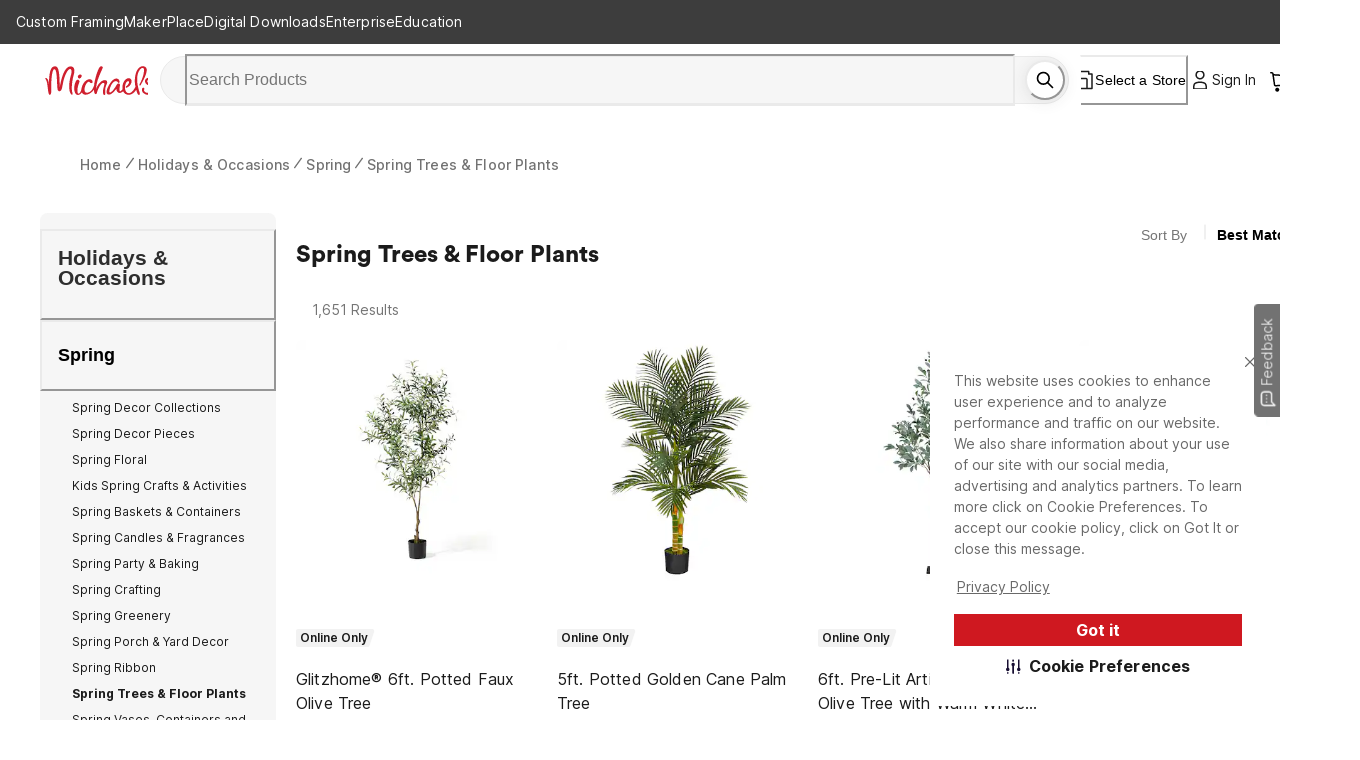

--- FILE ---
content_type: text/html; charset=utf-8
request_url: https://www.michaels.com/shop/holidays-occasions/spring/spring-trees-floor-plants?srule=price-low-to-high
body_size: 37256
content:
<!DOCTYPE html><html lang="en_US"><head><script type="text/javascript" defer src="//static.platform.michaels.com/POC/renew_home_store.js?v=1.0.6"></script><meta charSet="utf-8" data-next-head=""/><meta name="viewport" content="width=device-width, initial-scale=1.0,minimum-scale=1.0, maximum-scale=1.0, user-scalable=no" data-next-head=""/><link rel="dns-prefetch" href="https://imgs.michaels.com" crossorigin=""/><link rel="dns-prefetch" href="https://cdn.cookielaw.org" crossorigin=""/><link rel="dns-prefetch" href="https://akimages.shoplocal.com" crossorigin=""/><link rel="preconnect" href="https://static.platform.michaels.com" crossorigin=""/><link rel="preconnect" href="https://www.googletagmanager.com" crossorigin=""/><link rel="preload" as="font" href="https://static.platform.michaels.com/home-page/font/CircularXX-Thin.otf"/><style>
                .cc-banner * {
                  font-family: 'Inter', arial !important;
                  color: var(--Text-text-default, #1C1C1C) !important;
                }
                .cc-link * {
                  color: var(--Text-text-default, #1C1C1C) !important;
                  text-align: center !important;
                  /* Body/Body Bold */
                  font-family: Inter !important;
                  font-size: 16px !important;
                  font-style: normal !important;
                  font-weight: 700 !important;
                  line-height: 150% !important; /* 24px */
                  letter-spacing: 0.16px !important;
                }
                .cmp-body * {
                  font-family: 'Inter', arial !important;
                  color: #1C1C1C) !important;
                }
                .cc-btn   {
                  color: var(--Text-text-inverse, #FFF) !important;
                  text-align: center !important;
                  font-family: 'Inter', arial !important;
                  font-size: 16px !important;
                  font-weight: 700 !important;
                }  
                .cmp-body.cmp-multi-level .cmp-list-tile {
                  background-color:#FFF !important;
                  font-weight: 400 !important;
                  font-size: 12px !important;
                }
                .cmp-body.cmp-multi-level .cmp-list-tile-content h2 {
   
                   font-weight: 700 !important;
                   color: #1C1C1C) !important;
                }
                .cmp-body.cmp-multi-level .cmp-switch__status {
                   color: #1C1C1C) !important;
                   font-weight: 300 !important;
                } 
                .cmp-body.cmp-multi-level .cmp-details-view .cmp-details-header {
                   background-color:#FFF !important;
                } 
                .cmp-body.cmp-multi-level .cmp-accordion  {  
                   background-color:#FFF !important;
                } 
                 .cmp-body.cmp-multi-level .cmp-details-view .cmp-details-header {  
                   background-color:#FFF !important;
                } 
                 .cmp-body.cmp-multi-level .cmp-accordion__title { 
                   color: #1C1C1C) !important;
              } 
               .cmp-body.cmp-multi-level .cmp-accordion h2 {
                color: #1C1C1C) !important;
              }
                .cmp-body.cmp-multi-level .cmp-details-view .cmp-details-header h1 {
                  color: #1C1C1C) !important;
              }
                .cmp-body.cmp-multi-level .cmp-details-view .cmp-details-header {
                    color: #1C1C1C) !important;
              }
                 .cmp-tabs__desc, .cmp-first-party-cookie>p, .cmp-third-party-cookie>p {   
                  color: #1C1C1C) !important;
                  font-weight: 300 !important;
              }  
               .cmp-body.cmp-multi-level .cmp-details-view .cmp-details-header ul  {
                   font-weight: 400 !important;
                   color: #1C1C1C) !important;
               } 
                     .cmp-body.cmp-multi-level .cmp-accordion__sub-title a {
                   color: #1C1C1C)  !important;
               }  
               .cmp-body.cmp-multi-level .cmp-details-view .cmp-details-header>p:not(:last-child){
               font-weight: 400 !important;
               }  
               cmp-body.cmp-multi-level .cmp-list-tile-content p,{
               color: #1C1C1C) !important;
               } 
               .cmp-body .cmp-link-btn, .cmp-body.cmp-multi-level .cmp-link-btn{
                 color: #cf1820 !important;
               }
     
    
              </style><script>(function () {
                'use strict';
                function t() {
                  return 'xxxxxxxx-xxxx-4xxx-yxxx-xxxxxxxxxxxx'.replace(/[xy]/g, function (t) {
                    var e = (16 * Math.random()) | 0;
                    return ('x' === t ? e : (3 & e) | 8).toString(16);
                  });
                }
                function e(t) {
                  var e = Date.now() + 31104e6;
                  localStorage.setItem(
                    o,
                    JSON.stringify({ data: t, expires: e, priority: 2, userRelate: !1 })
                  ),
                    (document.cookie = ''
                      .concat(o, '=')
                      .concat(t, ';expires=')
                      .concat(new Date(e).toUTCString())
                      .concat(';path=/'));
                }
                var n, x, o;
                (o = 'MIK_uuid'),
                  (n = localStorage.getItem(o)),
                  (x = document.cookie.match(new RegExp(''.concat(o, '=(.*?);')))),
                  (n = n ? JSON.parse(n).data : null),
                  (x = x ? x[1] : null),
                  n || x || e(t()),
                  (x || n) && 36 === (null == (x = n = n || x) ? void 0 : x.length) ? e(n) : e(t());
              })();</script><script>window.dataLayer = window.dataLayer || [];</script><script async="" src="https://cdn-prod.securiti.ai/consent/cookie_banner/807f52e2-283e-436e-acba-4b4c2240b889/d69c4e5c-ec22-4b8a-b8d3-956d0e47d26a/google_consent_defaults.js"></script><script id="securiti-cookie-script" async="" src="https://cdn-prod.securiti.ai/consent/cookie-consent-sdk-loader.js" data-tenant-uuid="807f52e2-283e-436e-acba-4b4c2240b889" data-domain-uuid="d69c4e5c-ec22-4b8a-b8d3-956d0e47d26a" data-backend-url="https://app.securiti.ai" data-skip-css="false" defer=""></script><script id="securiti-auto-blocking-script" defer="" src="https://cdn-prod.securiti.ai/consent/auto_blocking/807f52e2-283e-436e-acba-4b4c2240b889/d69c4e5c-ec22-4b8a-b8d3-956d0e47d26a.js"></script><script src="https://cdn.optimizely.com/js/24389681160.js"></script><script>
              if ('scrollRestoration' in history) {
                history.scrollRestoration = 'manual';
              }
              if (!('IntersectionObserver' in window)) {
                var scriptIntersectionObserver = document.createElement('script');
                scriptIntersectionObserver.src =
                  'https://static.platform.michaels.com/google_js/intersection-observer.js';
                document.getElementsByTagName('head')[0].appendChild(scriptIntersectionObserver);
              }
                </script><script src="https://static.platform.michaels.com/common-files/production/frame_dependency_1.0.6_dll.js" type="text/javascript" defer=""></script><script src="https://static.platform.michaels.com/common-files/production/chakra_ui_1.0.6_dll.js" type="text/javascript" defer=""></script><script src="https://static.platform.michaels.com/common-files/production/tools_1.0.6_dll.js" type="text/javascript" defer=""></script><link rel="icon" href="https://static.platform.michaels.com/michaels-favicon.webp"/><link rel="preload" href="https://static.platform.michaels.com/_next/plp/static/2c-prd/_next/plp/ssr/_next/static/css/c263348a574141b1.css" as="style"/><link rel="stylesheet" href="https://static.platform.michaels.com/_next/plp/static/2c-prd/_next/plp/ssr/_next/static/css/c263348a574141b1.css" data-n-g=""/><link rel="preload" href="https://static.platform.michaels.com/_next/plp/static/2c-prd/_next/plp/ssr/_next/static/css/dd08fc7addf38f5c.css" as="style"/><link rel="stylesheet" href="https://static.platform.michaels.com/_next/plp/static/2c-prd/_next/plp/ssr/_next/static/css/dd08fc7addf38f5c.css" data-n-g=""/><link rel="preload" href="https://static.platform.michaels.com/_next/plp/static/2c-prd/_next/plp/ssr/_next/static/css/048993a6cee9df91.css" as="style"/><link rel="stylesheet" href="https://static.platform.michaels.com/_next/plp/static/2c-prd/_next/plp/ssr/_next/static/css/048993a6cee9df91.css" data-n-p=""/><noscript data-n-css=""></noscript><script defer="" nomodule="" src="https://static.platform.michaels.com/_next/plp/static/2c-prd/_next/plp/ssr/_next/static/chunks/polyfills-42372ed130431b0a.js"></script><script src="https://static.platform.michaels.com/_next/plp/static/2c-prd/_next/plp/ssr/_next/static/chunks/webpack-1236c21f7da88541.js" defer=""></script><script src="https://static.platform.michaels.com/_next/plp/static/2c-prd/_next/plp/ssr/_next/static/chunks/framework-97862ef36bc4065f.js" defer=""></script><script src="https://static.platform.michaels.com/_next/plp/static/2c-prd/_next/plp/ssr/_next/static/chunks/main-710951fa4660e3bc.js" defer=""></script><script src="https://static.platform.michaels.com/_next/plp/static/2c-prd/_next/plp/ssr/_next/static/chunks/mik-technology-8b3dfcc8ff468d74.js" defer=""></script><script src="https://static.platform.michaels.com/_next/plp/static/2c-prd/_next/plp/ssr/_next/static/chunks/chakra-ui-51962f8b-bd14e528944d3f92.js" defer=""></script><script src="https://static.platform.michaels.com/_next/plp/static/2c-prd/_next/plp/ssr/_next/static/chunks/chakra-ui-00833fa6-fc951dcbda798aa5.js" defer=""></script><script src="https://static.platform.michaels.com/_next/plp/static/2c-prd/_next/plp/ssr/_next/static/chunks/michaels-ssr-60a7dcac55d2280b.js" defer=""></script><script src="https://static.platform.michaels.com/_next/plp/static/2c-prd/_next/plp/ssr/_next/static/chunks/tools-8fdeaf7cd3169a9d.js" defer=""></script><script src="https://static.platform.michaels.com/_next/plp/static/2c-prd/_next/plp/ssr/_next/static/chunks/tabler-icon-3dca7d9cd57868ac.js" defer=""></script><script src="https://static.platform.michaels.com/_next/plp/static/2c-prd/_next/plp/ssr/_next/static/chunks/pages/_app-d8d4617afb5a71ff.js" defer=""></script><script src="https://static.platform.michaels.com/_next/plp/static/2c-prd/_next/plp/ssr/_next/static/chunks/7e42aecb-94f8c450c54b9556.js" defer=""></script><script src="https://static.platform.michaels.com/_next/plp/static/2c-prd/_next/plp/ssr/_next/static/chunks/6f8b467b-7581cba76fe15e4b.js" defer=""></script><script src="https://static.platform.michaels.com/_next/plp/static/2c-prd/_next/plp/ssr/_next/static/chunks/a157e37d-66a562dbaa13a358.js" defer=""></script><script src="https://static.platform.michaels.com/_next/plp/static/2c-prd/_next/plp/ssr/_next/static/chunks/1287-a0602ce752f10eb8.js" defer=""></script><script src="https://static.platform.michaels.com/_next/plp/static/2c-prd/_next/plp/ssr/_next/static/chunks/2412-25384c04f5bed6ef.js" defer=""></script><script src="https://static.platform.michaels.com/_next/plp/static/2c-prd/_next/plp/ssr/_next/static/chunks/1334-647cadc0a6106d9f.js" defer=""></script><script src="https://static.platform.michaels.com/_next/plp/static/2c-prd/_next/plp/ssr/_next/static/chunks/pages/shop/LSB3DcategoryPathRSB-4094f24fdc6b3444.js" defer=""></script><script src="https://static.platform.michaels.com/_next/plp/static/2c-prd/_next/plp/ssr/_next/static/plp-ssr-2025.12.29.57801-release-v3.24-061ce31/_buildManifest.js" defer=""></script><script src="https://static.platform.michaels.com/_next/plp/static/2c-prd/_next/plp/ssr/_next/static/plp-ssr-2025.12.29.57801-release-v3.24-061ce31/_ssgManifest.js" defer=""></script><style data-emotion="css "></style>
<script>(window.BOOMR_mq=window.BOOMR_mq||[]).push(["addVar",{"rua.upush":"false","rua.cpush":"true","rua.upre":"false","rua.cpre":"true","rua.uprl":"false","rua.cprl":"false","rua.cprf":"false","rua.trans":"SJ-dad532aa-3f3a-437f-8356-09ff7621048d","rua.cook":"false","rua.ims":"false","rua.ufprl":"false","rua.cfprl":"false","rua.isuxp":"false","rua.texp":"norulematch","rua.ceh":"false","rua.ueh":"false","rua.ieh.st":"0"}]);</script>
                              <script>!function(e){var n="https://s.go-mpulse.net/boomerang/";if("False"=="True")e.BOOMR_config=e.BOOMR_config||{},e.BOOMR_config.PageParams=e.BOOMR_config.PageParams||{},e.BOOMR_config.PageParams.pci=!0,n="https://s2.go-mpulse.net/boomerang/";if(window.BOOMR_API_key="GTC4Y-TZCSF-BEJTK-A6MFK-4SSZL",function(){function e(){if(!r){var e=document.createElement("script");e.id="boomr-scr-as",e.src=window.BOOMR.url,e.async=!0,o.appendChild(e),r=!0}}function t(e){r=!0;var n,t,a,i,d=document,O=window;if(window.BOOMR.snippetMethod=e?"if":"i",t=function(e,n){var t=d.createElement("script");t.id=n||"boomr-if-as",t.src=window.BOOMR.url,BOOMR_lstart=(new Date).getTime(),e=e||d.body,e.appendChild(t)},!window.addEventListener&&window.attachEvent&&navigator.userAgent.match(/MSIE [67]\./))return window.BOOMR.snippetMethod="s",void t(o,"boomr-async");a=document.createElement("IFRAME"),a.src="about:blank",a.title="",a.role="presentation",a.loading="eager",i=(a.frameElement||a).style,i.width=0,i.height=0,i.border=0,i.display="none",o.appendChild(a);try{O=a.contentWindow,d=O.document.open()}catch(_){n=document.domain,a.src="javascript:var d=document.open();d.domain='"+n+"';void 0;",O=a.contentWindow,d=O.document.open()}if(n)d._boomrl=function(){this.domain=n,t()},d.write("<bo"+"dy onload='document._boomrl();'>");else if(O._boomrl=function(){t()},O.addEventListener)O.addEventListener("load",O._boomrl,!1);else if(O.attachEvent)O.attachEvent("onload",O._boomrl);d.close()}function a(e){window.BOOMR_onload=e&&e.timeStamp||(new Date).getTime()}if(!window.BOOMR||!window.BOOMR.version&&!window.BOOMR.snippetExecuted){window.BOOMR=window.BOOMR||{},window.BOOMR.snippetStart=(new Date).getTime(),window.BOOMR.snippetExecuted=!0,window.BOOMR.snippetVersion=14,window.BOOMR.url=n+"GTC4Y-TZCSF-BEJTK-A6MFK-4SSZL";var i=document.currentScript||document.getElementsByTagName("script")[0],o=i.parentNode,r=!1,d=document.createElement("link");if(d.relList&&"function"==typeof d.relList.supports&&d.relList.supports("preload")&&"as"in d)window.BOOMR.snippetMethod="p",d.href=window.BOOMR.url,d.rel="preload",d.as="script",d.addEventListener("load",e),d.addEventListener("error",function(){t(!0)}),setTimeout(function(){if(!r)t(!0)},3e3),BOOMR_lstart=(new Date).getTime(),o.appendChild(d);else t(!1);if(window.addEventListener)window.addEventListener("load",a,!1);else if(window.attachEvent)window.attachEvent("onload",a)}}(),"".length>0)if(e&&"performance"in e&&e.performance&&"function"==typeof e.performance.setResourceTimingBufferSize)e.performance.setResourceTimingBufferSize();!function(){if(BOOMR=e.BOOMR||{},BOOMR.plugins=BOOMR.plugins||{},!BOOMR.plugins.AK){var n="true"=="true"?1:0,t="",a="cj2ejjixzcoao2lovbpq-f-a64c86322-clientnsv4-s.akamaihd.net",i="false"=="true"?2:1,o={"ak.v":"39","ak.cp":"1803674","ak.ai":parseInt("287935",10),"ak.ol":"0","ak.cr":8,"ak.ipv":4,"ak.proto":"h2","ak.rid":"5512750","ak.r":44387,"ak.a2":n,"ak.m":"a","ak.n":"essl","ak.bpcip":"18.116.68.0","ak.cport":51822,"ak.gh":"23.192.164.11","ak.quicv":"","ak.tlsv":"tls1.3","ak.0rtt":"","ak.0rtt.ed":"","ak.csrc":"-","ak.acc":"","ak.t":"1768859743","ak.ak":"hOBiQwZUYzCg5VSAfCLimQ==3eR7gEYy0Py91LOInt/BD68Y2BF0reuybg8a3FtPqhwcwHMpC6jnP59ArA8MYrnjzVyYrwZQ7XuQUeUpsD+wCn8/9E1A5cl57Onbfy8X5dhNgZ0YHWZHdVsonXTmE9Sv4wXS8f9hkhwQaaH28Bgnv/HeXm/xpueHhU3bdfuOUGDnNTOHAgrfbW6YV8ntex50lauoB7YNgr/KJ7Gf8IwS+t5iKNse02MKbhvX1R8naE3J1b6SLN8c1IKra3L7iPptG3kqWwwfjhLmV5YGD2VtYLIi+r5vSYWBnEKsWWGZkITJq54GsvETYePZKIF+1V2Yi5C5tx72+lk5rUCFcBTFyby9mcI/U3wxuMjkNTE8+5cE9lMTvfEgdUnh5kySaWL5bBnz/V98kC1y2No9q5hPblvLaverNxEk1hQE7LxiMQc=","ak.pv":"558","ak.dpoabenc":"","ak.tf":i};if(""!==t)o["ak.ruds"]=t;var r={i:!1,av:function(n){var t="http.initiator";if(n&&(!n[t]||"spa_hard"===n[t]))o["ak.feo"]=void 0!==e.aFeoApplied?1:0,BOOMR.addVar(o)},rv:function(){var e=["ak.bpcip","ak.cport","ak.cr","ak.csrc","ak.gh","ak.ipv","ak.m","ak.n","ak.ol","ak.proto","ak.quicv","ak.tlsv","ak.0rtt","ak.0rtt.ed","ak.r","ak.acc","ak.t","ak.tf"];BOOMR.removeVar(e)}};BOOMR.plugins.AK={akVars:o,akDNSPreFetchDomain:a,init:function(){if(!r.i){var e=BOOMR.subscribe;e("before_beacon",r.av,null,null),e("onbeacon",r.rv,null,null),r.i=!0}return this},is_complete:function(){return!0}}}}()}(window);</script></head><body><noscript><iframe src="https://www.googletagmanager.com/ns.html?id=GTM-KWJFD3C"
            height="0" width="0" style="display:none;visibility:hidden"></iframe></noscript><div id="__next"><style data-emotion="css-global mi0v1k">:host,:root,[data-theme]{--chakra-ring-inset:var(--chakra-empty,/*!*/ /*!*/);--chakra-ring-offset-width:0px;--chakra-ring-offset-color:#fff;--chakra-ring-color:rgba(66, 153, 225, 0.6);--chakra-ring-offset-shadow:0 0 #0000;--chakra-ring-shadow:0 0 #0000;--chakra-space-x-reverse:0;--chakra-space-y-reverse:0;--chakra-colors-transparent:transparent;--chakra-colors-current:currentColor;--chakra-colors-black:#000000;--chakra-colors-white:#FFFFFF;--chakra-colors-whiteAlpha-50:rgba(255, 255, 255, 0.04);--chakra-colors-whiteAlpha-100:rgba(255, 255, 255, 0.06);--chakra-colors-whiteAlpha-200:rgba(255, 255, 255, 0.08);--chakra-colors-whiteAlpha-300:rgba(255, 255, 255, 0.16);--chakra-colors-whiteAlpha-400:rgba(255, 255, 255, 0.24);--chakra-colors-whiteAlpha-500:rgba(255, 255, 255, 0.36);--chakra-colors-whiteAlpha-600:rgba(255, 255, 255, 0.48);--chakra-colors-whiteAlpha-700:rgba(255, 255, 255, 0.64);--chakra-colors-whiteAlpha-800:rgba(255, 255, 255, 0.80);--chakra-colors-whiteAlpha-900:rgba(255, 255, 255, 0.92);--chakra-colors-blackAlpha-50:rgba(0, 0, 0, 0.04);--chakra-colors-blackAlpha-100:rgba(0, 0, 0, 0.06);--chakra-colors-blackAlpha-200:rgba(0, 0, 0, 0.08);--chakra-colors-blackAlpha-300:rgba(0, 0, 0, 0.16);--chakra-colors-blackAlpha-400:rgba(0, 0, 0, 0.24);--chakra-colors-blackAlpha-500:rgba(0, 0, 0, 0.36);--chakra-colors-blackAlpha-600:rgba(0, 0, 0, 0.48);--chakra-colors-blackAlpha-700:rgba(0, 0, 0, 0.64);--chakra-colors-blackAlpha-800:rgba(0, 0, 0, 0.80);--chakra-colors-blackAlpha-900:rgba(0, 0, 0, 0.92);--chakra-colors-gray-0:#FFFFFF;--chakra-colors-gray-25:#FBFBFB;--chakra-colors-gray-50:#F6F6F6;--chakra-colors-gray-100:#F2F2F2;--chakra-colors-gray-200:#EAEAEA;--chakra-colors-gray-250:#E1E1E1;--chakra-colors-gray-300:#CDCDCD;--chakra-colors-gray-400:#AEAEAE;--chakra-colors-gray-500:#909090;--chakra-colors-gray-600:#757575;--chakra-colors-gray-700:#5F5F5F;--chakra-colors-gray-800:#454545;--chakra-colors-gray-900:#303030;--chakra-colors-gray-1000:#1B1B1B;--chakra-colors-gray-1100:#000000;--chakra-colors-red-50:#FFF5F5;--chakra-colors-red-100:#FED7D7;--chakra-colors-red-200:#FEB2B2;--chakra-colors-red-300:#FC8181;--chakra-colors-red-400:#F56565;--chakra-colors-red-500:#E53E3E;--chakra-colors-red-600:#C53030;--chakra-colors-red-700:#9B2C2C;--chakra-colors-red-800:#822727;--chakra-colors-red-900:#63171B;--chakra-colors-orange-50:#FFFAF0;--chakra-colors-orange-100:#FEEBC8;--chakra-colors-orange-200:#FBD38D;--chakra-colors-orange-300:#F6AD55;--chakra-colors-orange-400:#ED8936;--chakra-colors-orange-500:#DD6B20;--chakra-colors-orange-600:#C05621;--chakra-colors-orange-700:#9C4221;--chakra-colors-orange-800:#7B341E;--chakra-colors-orange-900:#652B19;--chakra-colors-yellow-50:#FFFFF0;--chakra-colors-yellow-100:#FFF2DF;--chakra-colors-yellow-200:#F9E4BD;--chakra-colors-yellow-300:#F3CD85;--chakra-colors-yellow-400:#EFBC5C;--chakra-colors-yellow-500:#EBAB33;--chakra-colors-yellow-600:#CF8E14;--chakra-colors-yellow-700:#975A16;--chakra-colors-yellow-800:#744210;--chakra-colors-yellow-900:#5F370E;--chakra-colors-green-50:#F0FFF4;--chakra-colors-green-100:#E9F5F3;--chakra-colors-green-200:#BDE4DF;--chakra-colors-green-300:#7DCAC0;--chakra-colors-green-400:#4FB7AA;--chakra-colors-green-500:#009783;--chakra-colors-green-600:#007162;--chakra-colors-green-700:#276749;--chakra-colors-green-800:#22543D;--chakra-colors-green-900:#1C4532;--chakra-colors-teal-50:#E6FFFA;--chakra-colors-teal-100:#B2F5EA;--chakra-colors-teal-200:#81E6D9;--chakra-colors-teal-300:#4FD1C5;--chakra-colors-teal-400:#38B2AC;--chakra-colors-teal-500:#319795;--chakra-colors-teal-600:#2C7A7B;--chakra-colors-teal-700:#285E61;--chakra-colors-teal-800:#234E52;--chakra-colors-teal-900:#1D4044;--chakra-colors-blue-50:#ebf8ff;--chakra-colors-blue-100:#EBF5FC;--chakra-colors-blue-200:#D1E8F8;--chakra-colors-blue-300:#8CC0E1;--chakra-colors-blue-400:#4C9DCF;--chakra-colors-blue-500:#0475BC;--chakra-colors-blue-600:#024F7F;--chakra-colors-blue-700:#2c5282;--chakra-colors-blue-800:#2a4365;--chakra-colors-blue-900:#1A365D;--chakra-colors-cyan-50:#EDFDFD;--chakra-colors-cyan-100:#C4F1F9;--chakra-colors-cyan-200:#9DECF9;--chakra-colors-cyan-300:#76E4F7;--chakra-colors-cyan-400:#0BC5EA;--chakra-colors-cyan-500:#00B5D8;--chakra-colors-cyan-600:#00A3C4;--chakra-colors-cyan-700:#0987A0;--chakra-colors-cyan-800:#086F83;--chakra-colors-cyan-900:#065666;--chakra-colors-purple-50:#FAF5FF;--chakra-colors-purple-100:#E9EAF2;--chakra-colors-purple-200:#CFD1E4;--chakra-colors-purple-300:#A3A8CB;--chakra-colors-purple-400:#7E84B7;--chakra-colors-purple-500:#444E97;--chakra-colors-purple-600:#2C3261;--chakra-colors-purple-700:#553C9A;--chakra-colors-purple-800:#44337A;--chakra-colors-purple-900:#322659;--chakra-colors-pink-50:#FFF5F7;--chakra-colors-pink-100:#FED7E2;--chakra-colors-pink-200:#FBB6CE;--chakra-colors-pink-300:#F687B3;--chakra-colors-pink-400:#ED64A6;--chakra-colors-pink-500:#D53F8C;--chakra-colors-pink-600:#B83280;--chakra-colors-pink-700:#97266D;--chakra-colors-pink-800:#702459;--chakra-colors-pink-900:#521B41;--chakra-colors-linkedin-50:#E8F4F9;--chakra-colors-linkedin-100:#CFEDFB;--chakra-colors-linkedin-200:#9BDAF3;--chakra-colors-linkedin-300:#68C7EC;--chakra-colors-linkedin-400:#34B3E4;--chakra-colors-linkedin-500:#00A0DC;--chakra-colors-linkedin-600:#008CC9;--chakra-colors-linkedin-700:#0077B5;--chakra-colors-linkedin-800:#005E93;--chakra-colors-linkedin-900:#004471;--chakra-colors-facebook-50:#E8F4F9;--chakra-colors-facebook-100:#D9DEE9;--chakra-colors-facebook-200:#B7C2DA;--chakra-colors-facebook-300:#6482C0;--chakra-colors-facebook-400:#4267B2;--chakra-colors-facebook-500:#385898;--chakra-colors-facebook-600:#314E89;--chakra-colors-facebook-700:#29487D;--chakra-colors-facebook-800:#223B67;--chakra-colors-facebook-900:#1E355B;--chakra-colors-messenger-50:#D0E6FF;--chakra-colors-messenger-100:#B9DAFF;--chakra-colors-messenger-200:#A2CDFF;--chakra-colors-messenger-300:#7AB8FF;--chakra-colors-messenger-400:#2E90FF;--chakra-colors-messenger-500:#0078FF;--chakra-colors-messenger-600:#0063D1;--chakra-colors-messenger-700:#0052AC;--chakra-colors-messenger-800:#003C7E;--chakra-colors-messenger-900:#002C5C;--chakra-colors-whatsapp-50:#dffeec;--chakra-colors-whatsapp-100:#b9f5d0;--chakra-colors-whatsapp-200:#90edb3;--chakra-colors-whatsapp-300:#65e495;--chakra-colors-whatsapp-400:#3cdd78;--chakra-colors-whatsapp-500:#22c35e;--chakra-colors-whatsapp-600:#179848;--chakra-colors-whatsapp-700:#0c6c33;--chakra-colors-whatsapp-800:#01421c;--chakra-colors-whatsapp-900:#001803;--chakra-colors-twitter-50:#E5F4FD;--chakra-colors-twitter-100:#C8E9FB;--chakra-colors-twitter-200:#A8DCFA;--chakra-colors-twitter-300:#83CDF7;--chakra-colors-twitter-400:#57BBF5;--chakra-colors-twitter-500:#1DA1F2;--chakra-colors-twitter-600:#1A94DA;--chakra-colors-twitter-700:#1681BF;--chakra-colors-twitter-800:#136B9E;--chakra-colors-twitter-900:#0D4D71;--chakra-colors-telegram-50:#E3F2F9;--chakra-colors-telegram-100:#C5E4F3;--chakra-colors-telegram-200:#A2D4EC;--chakra-colors-telegram-300:#7AC1E4;--chakra-colors-telegram-400:#47A9DA;--chakra-colors-telegram-500:#0088CC;--chakra-colors-telegram-600:#007AB8;--chakra-colors-telegram-700:#006BA1;--chakra-colors-telegram-800:#005885;--chakra-colors-telegram-900:#003F5E;--chakra-colors-primary-default:#CF1F2E;--chakra-colors-secondary-1:#ED7064;--chakra-colors-secondary-2:#EBAB33;--chakra-colors-secondary-3:#009783;--chakra-colors-secondary-4:#0475BC;--chakra-colors-secondary-default:#1B1B1B;--chakra-colors-tertiary-1:#F8D2CB;--chakra-colors-tertiary-2:#FFF2DF;--chakra-colors-tertiary-3:#C5E4C8;--chakra-colors-tertiary-4:#D1E8F8;--chakra-colors-semantics-default:#1B1B1B;--chakra-colors-semantics-link-light:#EFF7FB;--chakra-colors-semantics-link:#0475BC;--chakra-colors-semantics-error-light:#FEF5F8;--chakra-colors-semantics-error:#EB003B;--chakra-colors-semantics-success-light:#ECF6F4;--chakra-colors-semantics-success:#00856D;--chakra-colors-semantics-success-dark:#006A57;--chakra-colors-semantics-info-light:#F3F3F3;--chakra-colors-semantics-info:#757575;--chakra-colors-semantics-info-dark:#454545;--chakra-colors-semantics-warning-light:#F8F3EC;--chakra-colors-semantics-warning:#A85D00;--chakra-colors-semantics-disabled:#CDCDCD;--chakra-colors-overlay-dark-bg:rgba(27, 27, 27, 0.75);--chakra-colors-peach-100:#FEF1EF;--chakra-colors-peach-200:#FFD8D5;--chakra-colors-peach-300:#FEB1AD;--chakra-colors-peach-400:#F18D83;--chakra-colors-peach-500:#ED7064;--chakra-colors-peach-600:#BF4D47;--chakra-borders-none:0;--chakra-borders-1px:1px solid;--chakra-borders-2px:2px solid;--chakra-borders-4px:4px solid;--chakra-borders-8px:8px solid;--chakra-fonts-heading:"ibm-plex-serif",'Georgia','Cambria','"Times New Roman"','Times','serif';--chakra-fonts-body:"Inter",-apple-system,BlinkMacSystemFont,"Segoe UI",Helvetica,Arial,sans-serif,"Apple Color Emoji","Segoe UI Emoji","Segoe UI Symbol";--chakra-fonts-mono:SFMono-Regular,Menlo,Monaco,Consolas,"Liberation Mono","Courier New",monospace;--chakra-fontSizes-3xs:0.5rem;--chakra-fontSizes-2xs:0.625rem;--chakra-fontSizes-xs:0.75rem;--chakra-fontSizes-sm:0.875rem;--chakra-fontSizes-md:1rem;--chakra-fontSizes-lg:1.25rem;--chakra-fontSizes-xl:1.5rem;--chakra-fontSizes-2xl:2rem;--chakra-fontSizes-3xl:2.25rem;--chakra-fontSizes-4xl:2.5rem;--chakra-fontSizes-5xl:3rem;--chakra-fontSizes-6xl:5rem;--chakra-fontSizes-7xl:4.5rem;--chakra-fontSizes-8xl:6rem;--chakra-fontSizes-9xl:8rem;--chakra-fontWeights-hairline:100;--chakra-fontWeights-thin:200;--chakra-fontWeights-light:300;--chakra-fontWeights-normal:400;--chakra-fontWeights-medium:500;--chakra-fontWeights-semibold:600;--chakra-fontWeights-bold:700;--chakra-fontWeights-extrabold:800;--chakra-fontWeights-black:900;--chakra-letterSpacings-tighter:-0.05em;--chakra-letterSpacings-tight:-0.025em;--chakra-letterSpacings-normal:0;--chakra-letterSpacings-wide:0.025em;--chakra-letterSpacings-wider:0.05em;--chakra-letterSpacings-widest:0.1em;--chakra-lineHeights-3:.75rem;--chakra-lineHeights-4:1rem;--chakra-lineHeights-5:1.25rem;--chakra-lineHeights-6:1.5rem;--chakra-lineHeights-7:1.75rem;--chakra-lineHeights-8:2rem;--chakra-lineHeights-9:2.25rem;--chakra-lineHeights-10:2.5rem;--chakra-lineHeights-11:2.75rem;--chakra-lineHeights-12:3rem;--chakra-lineHeights-14:3.5rem;--chakra-lineHeights-16:4rem;--chakra-lineHeights-17:4.5rem;--chakra-lineHeights-normal:normal;--chakra-lineHeights-none:1;--chakra-lineHeights-shorter:1.25;--chakra-lineHeights-short:1.375;--chakra-lineHeights-base:1.5;--chakra-lineHeights-tall:1.625;--chakra-lineHeights-taller:2;--chakra-radii-none:0;--chakra-radii-sm:0.125rem;--chakra-radii-base:0.25rem;--chakra-radii-md:0.375rem;--chakra-radii-lg:0.5rem;--chakra-radii-xl:0.75rem;--chakra-radii-2xl:1rem;--chakra-radii-3xl:1.5rem;--chakra-radii-full:9999px;--chakra-space-1:0.25rem;--chakra-space-2:0.5rem;--chakra-space-3:0.75rem;--chakra-space-4:1rem;--chakra-space-5:1.25rem;--chakra-space-6:1.5rem;--chakra-space-7:1.75rem;--chakra-space-8:2rem;--chakra-space-9:2.25rem;--chakra-space-10:2.5rem;--chakra-space-12:3rem;--chakra-space-14:3.5rem;--chakra-space-16:4rem;--chakra-space-20:5rem;--chakra-space-24:6rem;--chakra-space-28:7rem;--chakra-space-32:8rem;--chakra-space-36:9rem;--chakra-space-40:10rem;--chakra-space-44:11rem;--chakra-space-48:12rem;--chakra-space-52:13rem;--chakra-space-56:14rem;--chakra-space-60:15rem;--chakra-space-64:16rem;--chakra-space-72:18rem;--chakra-space-80:20rem;--chakra-space-96:24rem;--chakra-space-px:1px;--chakra-space-0-5:0.125rem;--chakra-space-1-5:0.375rem;--chakra-space-2-5:0.625rem;--chakra-space-3-5:0.875rem;--chakra-shadows-xs:0 0 0 1px rgba(0, 0, 0, 0.05);--chakra-shadows-sm:0 1px 2px 0 rgba(0, 0, 0, 0.05);--chakra-shadows-base:0 1px 3px 0 rgba(0, 0, 0, 0.1),0 1px 2px 0 rgba(0, 0, 0, 0.06);--chakra-shadows-md:0 4px 6px -1px rgba(0, 0, 0, 0.1),0 2px 4px -1px rgba(0, 0, 0, 0.06);--chakra-shadows-lg:0 10px 15px -3px rgba(0, 0, 0, 0.1),0 4px 6px -2px rgba(0, 0, 0, 0.05);--chakra-shadows-xl:0 20px 25px -5px rgba(0, 0, 0, 0.1),0 10px 10px -5px rgba(0, 0, 0, 0.04);--chakra-shadows-2xl:0 25px 50px -12px rgba(0, 0, 0, 0.25);--chakra-shadows-outline:0 0 0 3px rgba(66, 153, 225, 0.6);--chakra-shadows-inner:inset 0 2px 4px 0 rgba(0,0,0,0.06);--chakra-shadows-none:none;--chakra-shadows-dark-lg:rgba(0, 0, 0, 0.1) 0px 0px 0px 1px,rgba(0, 0, 0, 0.2) 0px 5px 10px,rgba(0, 0, 0, 0.4) 0px 15px 40px;--chakra-sizes-1:0.25rem;--chakra-sizes-2:0.5rem;--chakra-sizes-3:0.75rem;--chakra-sizes-4:1rem;--chakra-sizes-5:1.25rem;--chakra-sizes-6:1.5rem;--chakra-sizes-7:1.75rem;--chakra-sizes-8:2rem;--chakra-sizes-9:2.25rem;--chakra-sizes-10:2.5rem;--chakra-sizes-12:3rem;--chakra-sizes-14:3.5rem;--chakra-sizes-16:4rem;--chakra-sizes-20:5rem;--chakra-sizes-24:6rem;--chakra-sizes-28:7rem;--chakra-sizes-32:8rem;--chakra-sizes-36:9rem;--chakra-sizes-40:10rem;--chakra-sizes-44:11rem;--chakra-sizes-48:12rem;--chakra-sizes-52:13rem;--chakra-sizes-56:14rem;--chakra-sizes-60:15rem;--chakra-sizes-64:16rem;--chakra-sizes-72:18rem;--chakra-sizes-80:20rem;--chakra-sizes-96:24rem;--chakra-sizes-px:1px;--chakra-sizes-0-5:0.125rem;--chakra-sizes-1-5:0.375rem;--chakra-sizes-2-5:0.625rem;--chakra-sizes-3-5:0.875rem;--chakra-sizes-max:max-content;--chakra-sizes-min:min-content;--chakra-sizes-full:100%;--chakra-sizes-3xs:14rem;--chakra-sizes-2xs:16rem;--chakra-sizes-xs:20rem;--chakra-sizes-sm:24rem;--chakra-sizes-md:28rem;--chakra-sizes-lg:32rem;--chakra-sizes-xl:36rem;--chakra-sizes-2xl:42rem;--chakra-sizes-3xl:48rem;--chakra-sizes-4xl:56rem;--chakra-sizes-5xl:64rem;--chakra-sizes-6xl:72rem;--chakra-sizes-7xl:80rem;--chakra-sizes-8xl:90rem;--chakra-sizes-prose:60ch;--chakra-sizes-container-sm:640px;--chakra-sizes-container-md:768px;--chakra-sizes-container-lg:1024px;--chakra-sizes-container-xl:1280px;--chakra-zIndices-hide:-1;--chakra-zIndices-auto:auto;--chakra-zIndices-base:0;--chakra-zIndices-docked:10;--chakra-zIndices-dropdown:1000;--chakra-zIndices-sticky:1100;--chakra-zIndices-banner:1200;--chakra-zIndices-overlay:1300;--chakra-zIndices-modal:1400;--chakra-zIndices-popover:1500;--chakra-zIndices-skipLink:1600;--chakra-zIndices-toast:1700;--chakra-zIndices-tooltip:1800;--chakra-transition-property-common:background-color,border-color,color,fill,stroke,opacity,box-shadow,transform;--chakra-transition-property-colors:background-color,border-color,color,fill,stroke;--chakra-transition-property-dimensions:width,height;--chakra-transition-property-position:left,right,top,bottom;--chakra-transition-property-background:background-color,background-image,background-position;--chakra-transition-easing-ease-in:cubic-bezier(0.4, 0, 1, 1);--chakra-transition-easing-ease-out:cubic-bezier(0, 0, 0.2, 1);--chakra-transition-easing-ease-in-out:cubic-bezier(0.4, 0, 0.2, 1);--chakra-transition-duration-ultra-fast:50ms;--chakra-transition-duration-faster:100ms;--chakra-transition-duration-fast:150ms;--chakra-transition-duration-normal:200ms;--chakra-transition-duration-slow:300ms;--chakra-transition-duration-slower:400ms;--chakra-transition-duration-ultra-slow:500ms;--chakra-blur-none:0;--chakra-blur-sm:4px;--chakra-blur-base:8px;--chakra-blur-md:12px;--chakra-blur-lg:16px;--chakra-blur-xl:24px;--chakra-blur-2xl:40px;--chakra-blur-3xl:64px;--chakra-breakpoints-base:0em;--chakra-breakpoints-sm:375px;--chakra-breakpoints-md:640px;--chakra-breakpoints-lg:1024px;--chakra-breakpoints-xl:1440px;--chakra-breakpoints-2xl:96em;}.chakra-ui-light :host:not([data-theme]),.chakra-ui-light :root:not([data-theme]),.chakra-ui-light [data-theme]:not([data-theme]),[data-theme=light] :host:not([data-theme]),[data-theme=light] :root:not([data-theme]),[data-theme=light] [data-theme]:not([data-theme]),:host[data-theme=light],:root[data-theme=light],[data-theme][data-theme=light]{--chakra-colors-chakra-body-text:var(--chakra-colors-gray-800);--chakra-colors-chakra-body-bg:var(--chakra-colors-white);--chakra-colors-chakra-border-color:var(--chakra-colors-gray-200);--chakra-colors-chakra-inverse-text:var(--chakra-colors-white);--chakra-colors-chakra-subtle-bg:var(--chakra-colors-gray-100);--chakra-colors-chakra-subtle-text:var(--chakra-colors-gray-600);--chakra-colors-chakra-placeholder-color:var(--chakra-colors-gray-500);}.chakra-ui-dark :host:not([data-theme]),.chakra-ui-dark :root:not([data-theme]),.chakra-ui-dark [data-theme]:not([data-theme]),[data-theme=dark] :host:not([data-theme]),[data-theme=dark] :root:not([data-theme]),[data-theme=dark] [data-theme]:not([data-theme]),:host[data-theme=dark],:root[data-theme=dark],[data-theme][data-theme=dark]{--chakra-colors-chakra-body-text:var(--chakra-colors-whiteAlpha-900);--chakra-colors-chakra-body-bg:var(--chakra-colors-gray-800);--chakra-colors-chakra-border-color:var(--chakra-colors-whiteAlpha-300);--chakra-colors-chakra-inverse-text:var(--chakra-colors-gray-800);--chakra-colors-chakra-subtle-bg:var(--chakra-colors-gray-700);--chakra-colors-chakra-subtle-text:var(--chakra-colors-gray-400);--chakra-colors-chakra-placeholder-color:var(--chakra-colors-whiteAlpha-400);}</style><style data-emotion="css-global fubdgu">html{line-height:1.5;-webkit-text-size-adjust:100%;font-family:system-ui,sans-serif;-webkit-font-smoothing:antialiased;text-rendering:optimizeLegibility;-moz-osx-font-smoothing:grayscale;touch-action:manipulation;}body{position:relative;min-height:100%;margin:0;font-feature-settings:"kern";}:where(*, *::before, *::after){border-width:0;border-style:solid;box-sizing:border-box;word-wrap:break-word;}main{display:block;}hr{border-top-width:1px;box-sizing:content-box;height:0;overflow:visible;}:where(pre, code, kbd,samp){font-family:SFMono-Regular,Menlo,Monaco,Consolas,monospace;font-size:1em;}a{background-color:transparent;color:inherit;-webkit-text-decoration:inherit;text-decoration:inherit;}abbr[title]{border-bottom:none;-webkit-text-decoration:underline;text-decoration:underline;-webkit-text-decoration:underline dotted;-webkit-text-decoration:underline dotted;text-decoration:underline dotted;}:where(b, strong){font-weight:bold;}small{font-size:80%;}:where(sub,sup){font-size:75%;line-height:0;position:relative;vertical-align:baseline;}sub{bottom:-0.25em;}sup{top:-0.5em;}img{border-style:none;}:where(button, input, optgroup, select, textarea){font-family:inherit;font-size:100%;line-height:1.15;margin:0;}:where(button, input){overflow:visible;}:where(button, select){text-transform:none;}:where(
          button::-moz-focus-inner,
          [type="button"]::-moz-focus-inner,
          [type="reset"]::-moz-focus-inner,
          [type="submit"]::-moz-focus-inner
        ){border-style:none;padding:0;}fieldset{padding:0.35em 0.75em 0.625em;}legend{box-sizing:border-box;color:inherit;display:table;max-width:100%;padding:0;white-space:normal;}progress{vertical-align:baseline;}textarea{overflow:auto;}:where([type="checkbox"], [type="radio"]){box-sizing:border-box;padding:0;}input[type="number"]::-webkit-inner-spin-button,input[type="number"]::-webkit-outer-spin-button{-webkit-appearance:none!important;}input[type="number"]{-moz-appearance:textfield;}input[type="search"]{-webkit-appearance:textfield;outline-offset:-2px;}input[type="search"]::-webkit-search-decoration{-webkit-appearance:none!important;}::-webkit-file-upload-button{-webkit-appearance:button;font:inherit;}details{display:block;}summary{display:-webkit-box;display:-webkit-list-item;display:-ms-list-itembox;display:list-item;}template{display:none;}[hidden]{display:none!important;}:where(
          blockquote,
          dl,
          dd,
          h1,
          h2,
          h3,
          h4,
          h5,
          h6,
          hr,
          figure,
          p,
          pre
        ){margin:0;}button{background:transparent;padding:0;}fieldset{margin:0;padding:0;}:where(ol, ul){margin:0;padding:0;}textarea{resize:vertical;}:where(button, [role="button"]){cursor:pointer;}button::-moz-focus-inner{border:0!important;}table{border-collapse:collapse;}:where(h1, h2, h3, h4, h5, h6){font-size:inherit;font-weight:inherit;}:where(button, input, optgroup, select, textarea){padding:0;line-height:inherit;color:inherit;}:where(img, svg, video, canvas, audio, iframe, embed, object){display:block;}:where(img, video){max-width:100%;height:auto;}[data-js-focus-visible] :focus:not([data-focus-visible-added]):not(
          [data-focus-visible-disabled]
        ){outline:none;box-shadow:none;}select::-ms-expand{display:none;}:root,:host{--chakra-vh:100vh;}@supports (height: -webkit-fill-available){:root,:host{--chakra-vh:-webkit-fill-available;}}@supports (height: -moz-fill-available){:root,:host{--chakra-vh:-moz-fill-available;}}@supports (height: 100dvh){:root,:host{--chakra-vh:100dvh;}}</style><style data-emotion="css-global lbum3z">body{font-family:var(--chakra-fonts-body);color:var(--chakra-colors-semantics-default);background:var(--chakra-colors-chakra-body-bg);transition-property:background-color;transition-duration:var(--chakra-transition-duration-normal);line-height:var(--chakra-lineHeights-base);font-size:var(--chakra-fontSizes-md);font-weight:var(--chakra-fontWeights-normal);}*::-webkit-input-placeholder{color:var(--chakra-colors-chakra-placeholder-color);}*::-moz-placeholder{color:var(--chakra-colors-chakra-placeholder-color);}*:-ms-input-placeholder{color:var(--chakra-colors-chakra-placeholder-color);}*::placeholder{color:var(--chakra-colors-chakra-placeholder-color);}*,*::before,::after{border-color:var(--chakra-colors-chakra-border-color);}#__next,#root{display:-webkit-box;display:-webkit-flex;display:-ms-flexbox;display:flex;-webkit-flex-direction:column;-ms-flex-direction:column;flex-direction:column;min-height:100vh;overflow-x:hidden;}main,.next-root-main{-webkit-flex:auto;-ms-flex:auto;flex:auto;}*:focus{outline:2px solid transparent;outline-offset:2px;}*:focus-visible{box-shadow:0 0 0 2px rgba(66, 153, 225, 0.5);}</style><style data-emotion="css 1qqtuc5">.css-1qqtuc5{display:-webkit-box;display:-webkit-flex;display:-ms-flexbox;display:flex;-webkit-align-items:center;-webkit-box-align:center;-ms-flex-align:center;align-items:center;-webkit-box-pack:center;-ms-flex-pack:center;-webkit-justify-content:center;justify-content:center;background:var(--chakra-colors-black);color:var(--chakra-colors-white);width:100%;-webkit-flex-direction:column;-ms-flex-direction:column;flex-direction:column;}</style><div id="previewTop" class="css-1qqtuc5"></div><header class="headerContainer"><style data-emotion="css s62jec">.css-s62jec{display:-webkit-box;display:-webkit-flex;display:-ms-flexbox;display:flex;width:100%;max-width:100%;-webkit-margin-start:auto;margin-inline-start:auto;-webkit-margin-end:auto;margin-inline-end:auto;padding:0 16px;-webkit-align-items:center;-webkit-box-align:center;-ms-flex-align:center;align-items:center;gap:8px;background:#3D3D3D;height:44px;-webkit-box-pack:justify;-webkit-justify-content:space-between;justify-content:space-between;}@media screen and (min-width: 375px){.css-s62jec{gap:12px;-webkit-box-pack:justify;-webkit-justify-content:space-between;justify-content:space-between;}}@media screen and (min-width: 640px){.css-s62jec{max-width:100%;gap:20px;-webkit-box-pack:start;-ms-flex-pack:start;-webkit-justify-content:flex-start;justify-content:flex-start;}}@media screen and (min-width: 1024px){.css-s62jec{max-width:1440px;}}</style><div class="css-s62jec"><style data-emotion="css 1sd007j">.css-1sd007j{transition-property:var(--chakra-transition-property-common);transition-duration:var(--chakra-transition-duration-fast);transition-timing-function:var(--chakra-transition-easing-ease-out);cursor:pointer;-webkit-text-decoration:none;text-decoration:none;outline:2px solid transparent;outline-offset:2px;color:#FFF;font-family:Inter;font-size:12px;font-style:normal;font-weight:400;line-height:130%;letter-spacing:0.14px;white-space:nowrap;}.css-1sd007j:focus-visible,.css-1sd007j[data-focus-visible]{box-shadow:var(--chakra-shadows-outline);}@media screen and (min-width: 375px){.css-1sd007j{font-size:14px;}}.css-1sd007j:hover,.css-1sd007j[data-hover]{-webkit-text-decoration:none;text-decoration:none;opacity:0.8;}</style><a target="_blank" rel="noopener" class="chakra-link css-1sd007j" href="https://www.michaelscustomframing.com/">Custom Framing</a><a class="chakra-link css-1sd007j" href="/makerplace">MakerPlace</a><a target="_blank" rel="noopener" class="chakra-link css-1sd007j" href="https://www.michaelsdigitaldownloads.com/">Digital Downloads</a><a target="_blank" rel="noopener" class="chakra-link css-1sd007j" href="https://enterprise.michaels.com/">Enterprise</a><a target="_blank" rel="noopener" class="chakra-link css-1sd007j" href="https://education.michaels.com/">Education</a></div><style data-emotion="css 1iwkb1p">.css-1iwkb1p{position:relative;z-index:1000;}</style><div class="headerScrollContainer css-1iwkb1p"><style data-emotion="css 1t5npxd">.css-1t5npxd{padding-top:10px;padding-bottom:10px;padding-left:16px;padding-right:16px;gap:24px;display:-webkit-box;display:-webkit-flex;display:-ms-flexbox;display:flex;width:100%;-webkit-flex-shrink:0;-ms-flex-negative:0;flex-shrink:0;-webkit-box-flex-wrap:wrap;-webkit-flex-wrap:wrap;-ms-flex-wrap:wrap;flex-wrap:wrap;-webkit-box-pack:justify;-webkit-justify-content:space-between;justify-content:space-between;-webkit-align-items:center;-webkit-box-align:center;-ms-flex-align:center;align-items:center;position:relative;z-index:1000;}@media (max-width: 640px){.css-1t5npxd{gap:0px;}}@media (min-width: 769px) and (max-width: 959px){.css-1t5npxd{gap:20px;}}</style><style data-emotion="css gceor6">.css-gceor6{width:100%;max-width:1440px;margin:0 auto;-webkit-padding-start:24px;padding-inline-start:24px;-webkit-padding-end:24px;padding-inline-end:24px;background:var(--chakra-colors-gray-0);padding-top:10px;padding-bottom:10px;padding-left:16px;padding-right:16px;gap:24px;display:-webkit-box;display:-webkit-flex;display:-ms-flexbox;display:flex;width:100%;-webkit-flex-shrink:0;-ms-flex-negative:0;flex-shrink:0;-webkit-box-flex-wrap:wrap;-webkit-flex-wrap:wrap;-ms-flex-wrap:wrap;flex-wrap:wrap;-webkit-box-pack:justify;-webkit-justify-content:space-between;justify-content:space-between;-webkit-align-items:center;-webkit-box-align:center;-ms-flex-align:center;align-items:center;position:relative;z-index:1000;}@media screen and (min-width: 640px){.css-gceor6{-webkit-padding-start:32px;padding-inline-start:32px;-webkit-padding-end:32px;padding-inline-end:32px;}}@media screen and (min-width: 1024px){.css-gceor6{-webkit-padding-start:40px;padding-inline-start:40px;-webkit-padding-end:40px;padding-inline-end:40px;}}@media (max-width: 640px){.css-gceor6{gap:0px;}}@media (min-width: 769px) and (max-width: 959px){.css-gceor6{gap:20px;}}</style><div class="css-gceor6"><style data-emotion="css 1go6jas">@media (max-width: 640px){.css-1go6jas{width:100%;gap:20px;-webkit-box-pack:justify;-webkit-justify-content:space-between;justify-content:space-between;}}</style><style data-emotion="css 12oebwo">.css-12oebwo{display:-webkit-box;display:-webkit-flex;display:-ms-flexbox;display:flex;-webkit-align-items:center;-webkit-box-align:center;-ms-flex-align:center;align-items:center;}@media (max-width: 640px){.css-12oebwo{width:100%;gap:20px;-webkit-box-pack:justify;-webkit-justify-content:space-between;justify-content:space-between;}}</style><div class="css-12oebwo"><style data-emotion="css q9ld2m">.css-q9ld2m{display:-webkit-box;display:-webkit-flex;display:-ms-flexbox;display:flex;-webkit-flex-direction:column;-ms-flex-direction:column;flex-direction:column;-webkit-align-items:center;-webkit-box-align:center;-ms-flex-align:center;align-items:center;width:-webkit-max-content;width:-moz-max-content;width:max-content;}</style><a href="/" aria-label="Logo Home" class="css-q9ld2m"><style data-emotion="css 1g4c9ji">.css-1g4c9ji{width:121.99px;height:53.72px;z-index:-2;}@media (min-width: 375px){.css-1g4c9ji{width:99.99px;height:43.86px;}}@media (min-width: 640px){.css-1g4c9ji{width:119.99px;height:52.84px;}}@media (min-width: 1024px){.css-1g4c9ji{width:119.99px;height:52.84px;}}@media (min-width: 1440px){.css-1g4c9ji{width:121.99px;height:53.72px;}}</style><img src="https://static.platform.michaels.com/home-page/Logo.svg" alt="Logo Home" tabindex="0" class="css-1g4c9ji"/></a><style data-emotion="css yqbfmi">.css-yqbfmi{display:none;}@media (max-width: 640px){.css-yqbfmi{display:block;}}</style><div class="css-yqbfmi"><style data-emotion="css jj70o3">.css-jj70o3{display:-webkit-box;display:-webkit-flex;display:-ms-flexbox;display:flex;height:24px;width:152px;}@media screen and (min-width: 375px){.css-jj70o3{width:44px;}}@media screen and (min-width: 640px){.css-jj70o3{width:44px;}}@media screen and (min-width: 1024px){.css-jj70o3{width:152px;}}</style><div class="css-jj70o3"><style data-emotion="css azx95j">.css-azx95j{display:-webkit-box;display:-webkit-flex;display:-ms-flexbox;display:flex;-webkit-align-items:center;-webkit-box-align:center;-ms-flex-align:center;align-items:center;height:100%;}</style><div class="css-azx95j"><img alt="Store" loading="lazy" width="24" height="24" decoding="async" data-nimg="1" style="color:transparent" src="https://storage.googleapis.com/mik-web-static/assets/header/images/Store.svg"/></div><style data-emotion="css 12xdknk">.css-12xdknk{height:100%;width:24px;margin-left:4px;}</style><div align="center" class="css-12xdknk"><img src="https://static.platform.michaels.com/assets/header/images/loading-red-circle.svg" alt="loading"/></div></div></div></div><style data-emotion="css pcs0r9">.css-pcs0r9{width:100%;-webkit-flex:1;-ms-flex:1;flex:1;}@media (max-width: 640px){.css-pcs0r9 .search-bar-hid{display:none;}}</style><div class="css-pcs0r9"><style data-emotion="css 1u5b72">.css-1u5b72{position:relative;display:-webkit-box;display:-webkit-flex;display:-ms-flexbox;display:flex;-webkit-align-self:stretch;-ms-flex-item-align:stretch;align-self:stretch;-webkit-flex:1;-ms-flex:1;flex:1;border-radius:99999px;z-index:1;height:48px;-webkit-transition:box-shadow 0.1s ease-in;transition:box-shadow 0.1s ease-in;}@media (max-width: 640px){.css-1u5b72{-webkit-order:3;-ms-flex-order:3;order:3;-webkit-flex:1 0 100%;-ms-flex:1 0 100%;flex:1 0 100%;margin-top:16px;padding-right:44px;}}.css-1u5b72::before{position:absolute;top:-0.75rem;right:-0.75rem;bottom:-0.75rem;left:-0.75rem;display:block;content:'';background-color:#ffffff;border-radius:16px 16px 0 0;}</style><div tabindex="0" class="search-bar-hid css-1u5b72"><style data-emotion="css 124kg91">.css-124kg91{position:relative;display:-webkit-box;display:-webkit-flex;display:-ms-flexbox;display:flex;border:1px solid #EAEAEA;border-radius:inherit;padding:0 3px 0 24px;width:100%;background:#F6F6F6;-webkit-align-items:center;-webkit-box-align:center;-ms-flex-align:center;align-items:center;z-index:1;}@media (max-width: 640px){.css-124kg91{padding:0 4px 0 16px;}}.css-124kg91:hover{box-shadow:0px 2px 6px rgba(57, 57, 57, 0.06);}</style><div class="css-124kg91"><style data-emotion="css 1hd2lxu">.css-1hd2lxu{background:transparent;width:0px;height:100%;-webkit-flex:1;-ms-flex:1;flex:1;margin-right:10px;padding-top:1px;}.css-1hd2lxu:focus{box-shadow:none;}.css-1hd2lxu::-webkit-input-placeholder{color:#757575;}.css-1hd2lxu::-moz-placeholder{color:#757575;}.css-1hd2lxu::-moz-placeholder{color:#757575;}.css-1hd2lxu::-ms-input-placeholder{color:#757575;}</style><input aria-label="Search Input" class="mik_search_bar_input css-1hd2lxu" maxLength="250" autoComplete="off" autoCorrect="off" autoCapitalize="off" spellcheck="false" style="font-size:16px" value=""/><style data-emotion="css v5gedf">.css-v5gedf{display:-webkit-box;display:-webkit-flex;display:-ms-flexbox;display:flex;-webkit-box-pack:center;-ms-flex-pack:center;-webkit-justify-content:center;justify-content:center;-webkit-align-items:center;-webkit-box-align:center;-ms-flex-align:center;align-items:center;border-radius:99999px;background:#ffffff;color:white;height:40px;width:40px;box-shadow:0px 2px 15px rgba(57, 57, 57, 0.1);}</style><button aria-label="Search Button" type="button" class="css-v5gedf"><style data-emotion="css 11ozmqa">.css-11ozmqa{width:20px;height:20px;line-height:1em;-webkit-flex-shrink:0;-ms-flex-negative:0;flex-shrink:0;color:var(--chakra-colors-black);vertical-align:middle;display:block;}.css-11ozmqa g{stroke:var(--chakra-colors-black);}</style><svg viewBox="0 0 24 24" focusable="false" class="chakra-icon css-11ozmqa" stroke-width="2" path="[object Object]"><g fill="none" stroke="currentColor" stroke-linecap="round" stroke-linejoin="round"><path stroke="none" d="M0 0h24v24H0z" fill="none"></path><circle cx="10" cy="10" r="7"></circle><line x1="21" y1="21" x2="15" y2="15"></line></g></svg></button></div><style data-emotion="css 11nyqvj">.css-11nyqvj{visibility:hidden;height:100vh;width:100%;position:fixed;top:0px;left:0px;bottom:0px;right:0px;z-index:0;}</style><div class="css-11nyqvj"></div></div></div><style data-emotion="css 1ub3jbl">.css-1ub3jbl{display:-webkit-box;display:-webkit-flex;display:-ms-flexbox;display:flex;-webkit-align-items:center;-webkit-box-align:center;-ms-flex-align:center;align-items:center;-webkit-box-pack:justify;-webkit-justify-content:space-between;justify-content:space-between;gap:16px;}.css-1ub3jbl .icon-tabler-tallymark-1{margin:0 8px;}@media (max-width: 1023px){.css-1ub3jbl .icon-tabler-tallymark-1{display:none;}}@media (max-width: 640px){.css-1ub3jbl{margin-left:16px;margin-top:5px;}}@media screen and (min-width: 640px) and (max-width: 1439px){.css-1ub3jbl{right:12px;}}@media (min-width: 769px) and (max-width: 959px){.css-1ub3jbl{gap:10px;}}</style><div class="css-1ub3jbl"><style data-emotion="css ik1bju">.css-ik1bju{display:none;}@media (min-width: 641px){.css-ik1bju{display:block;}}</style><style data-emotion="css 1d66jp8">.css-1d66jp8{display:none;}@media (min-width: 641px){.css-1d66jp8{display:block;}}</style><div class="css-1d66jp8"><div class="css-jj70o3"><div class="css-azx95j"><img alt="Store" loading="lazy" width="24" height="24" decoding="async" data-nimg="1" style="color:transparent" src="https://storage.googleapis.com/mik-web-static/assets/header/images/Store.svg"/></div><div align="center" class="css-12xdknk"><img src="https://static.platform.michaels.com/assets/header/images/loading-red-circle.svg" alt="loading"/></div></div></div><style data-emotion="css 1iwbnmy">.css-1iwbnmy{display:none;}@media screen and (min-width: 0px) and (max-width: 640px){.css-1iwbnmy{display:block;}}</style><style data-emotion="css kz09z0">.css-kz09z0{width:24px;height:24px;line-height:1em;-webkit-flex-shrink:0;-ms-flex-negative:0;flex-shrink:0;color:currentColor;vertical-align:middle;display:block;display:none;}@media screen and (min-width: 0px) and (max-width: 640px){.css-kz09z0{display:block;}}</style><svg viewBox="0 0 24 24" focusable="false" class="chakra-icon css-kz09z0" stroke-width="2" path="[object Object]"><g fill="none" stroke="currentColor" stroke-linecap="round" stroke-linejoin="round"><path stroke="none" d="M0 0h24v24H0z" fill="none"></path><circle cx="10" cy="10" r="7"></circle><line x1="21" y1="21" x2="15" y2="15"></line></g></svg><style data-emotion="css 1714c4a">.css-1714c4a{-webkit-align-items:center;-webkit-box-align:center;-ms-flex-align:center;align-items:center;text-align:left;}</style><style data-emotion="css d4hkm8">.css-d4hkm8{display:-webkit-box;display:-webkit-flex;display:-ms-flexbox;display:flex;-webkit-align-items:center;-webkit-box-align:center;-ms-flex-align:center;align-items:center;text-align:left;}</style><div class="css-d4hkm8"><style data-emotion="css 1tshzrw">.css-1tshzrw{width:24px;height:24px;line-height:1em;-webkit-flex-shrink:0;-ms-flex-negative:0;flex-shrink:0;color:currentColor;vertical-align:middle;display:block;}</style><svg viewBox="0 0 24 24" focusable="false" class="chakra-icon css-1tshzrw" stroke-width="2" path="[object Object]"><g fill="none" stroke="currentColor" stroke-linecap="round" stroke-linejoin="round"><path stroke="none" d="M0 0h24v24H0z" fill="none"></path><circle cx="12" cy="7" r="4"></circle><path d="M6 21v-2a4 4 0 0 1 4 -4h4a4 4 0 0 1 4 4v2"></path></g></svg><style data-emotion="css 1sv6guf">.css-1sv6guf{display:none;width:94px;height:14px;background:#F1F1F1;border-radius:5px;margin-left:16px;}@media screen and (min-width: 1024px){.css-1sv6guf{display:initial;}}</style><div class="css-1sv6guf"></div></div><!--$--><style data-emotion="css p8n104">.css-p8n104{display:-webkit-box;display:-webkit-flex;display:-ms-flexbox;display:flex;-webkit-align-items:center;-webkit-box-align:center;-ms-flex-align:center;align-items:center;text-align:left;margin-right:0px!important;}.css-p8n104 svg{margin-right:8px;}@media (max-width: 1023px){.css-p8n104{margin-right:20px;padding:0px;}.css-p8n104 svg{margin-right:0;}}</style><a href="/cart" id="popover-trigger-:Rcmkotr5t6H1:" aria-haspopup="dialog" aria-expanded="false" aria-controls="popover-content-:Rcmkotr5t6H1:" class="css-p8n104"><style data-emotion="css h7qxz4">.css-h7qxz4{display:-webkit-box;display:-webkit-flex;display:-ms-flexbox;display:flex;-webkit-box-pack:center;-ms-flex-pack:center;-webkit-justify-content:center;justify-content:center;-webkit-align-items:center;-webkit-box-align:center;-ms-flex-align:center;align-items:center;gap:4px;-webkit-align-self:stretch;-ms-flex-item-align:stretch;align-self:stretch;border-radius:8px;background:var(--Fill-fill-default, #fff);}</style><div class="css-h7qxz4"><style data-emotion="css 1uwye8y">.css-1uwye8y{display:-webkit-box;display:-webkit-flex;display:-ms-flexbox;display:flex;width:24px;height:24px;padding:2.05px 0px 2.149px 0px;-webkit-box-pack:center;-ms-flex-pack:center;-webkit-justify-content:center;justify-content:center;-webkit-align-items:center;-webkit-box-align:center;-ms-flex-align:center;align-items:center;aspect-ratio:1/1;}</style><div class="css-1uwye8y"><style data-emotion="css 1btd8l9">.css-1btd8l9{width:21.95px;height:19.801px;-webkit-flex-shrink:0;-ms-flex-negative:0;flex-shrink:0;}</style><div class="css-1btd8l9"></div></div></div></a><!--/$--></div></div><style data-emotion="css 153dbwz">@media (max-width: 640px){.css-153dbwz{-webkit-padding-start:16px;-webkit-padding-start:16px;padding-inline-start:16px;-webkit-padding-end:16px;-webkit-padding-end:16px;padding-inline-end:16px;}}</style><style data-emotion="css brsqsa">.css-brsqsa{width:100%;max-width:1440px;margin:0 auto;-webkit-padding-start:24px;padding-inline-start:24px;-webkit-padding-end:24px;padding-inline-end:24px;background:var(--chakra-colors-gray-0);}@media screen and (min-width: 640px){.css-brsqsa{-webkit-padding-start:32px;padding-inline-start:32px;-webkit-padding-end:32px;padding-inline-end:32px;}}@media screen and (min-width: 1024px){.css-brsqsa{-webkit-padding-start:40px;padding-inline-start:40px;-webkit-padding-end:40px;padding-inline-end:40px;}}@media (max-width: 640px){.css-brsqsa{-webkit-padding-start:16px;-webkit-padding-start:16px;padding-inline-start:16px;-webkit-padding-end:16px;-webkit-padding-end:16px;padding-inline-end:16px;}}</style><div class="css-brsqsa"><style data-emotion="css 12rsjc1">.css-12rsjc1{display:none;}@media screen and (min-width: 1440px){.css-12rsjc1{display:initial;}}</style><div class="headerMenuContainer css-12rsjc1"><style data-emotion="css 1a84yml">.css-1a84yml{position:relative;display:-webkit-box;display:-webkit-flex;display:-ms-flexbox;display:flex;height:20px;padding-top:4px;margin-bottom:8px;}</style><div class="css-1a84yml"><style data-emotion="css 8c6wa8">.css-8c6wa8{display:-webkit-box;display:-webkit-flex;display:-ms-flexbox;display:flex;-webkit-align-items:center;-webkit-box-align:center;-ms-flex-align:center;align-items:center;-webkit-flex-direction:row;-ms-flex-direction:row;flex-direction:row;gap:2.5rem;}</style><div class="chakra-stack css-8c6wa8"><style data-emotion="css tb3b06 animation-14pkoxc">.css-tb3b06{--skeleton-start-color:var(--chakra-colors-gray-100);--skeleton-end-color:var(--chakra-colors-gray-400);background:var(--skeleton-start-color);border-color:var(--skeleton-end-color);opacity:0.7;border-radius:var(--chakra-radii-sm);-webkit-animation:0.8s linear infinite alternate animation-14pkoxc;animation:0.8s linear infinite alternate animation-14pkoxc;box-shadow:var(--chakra-shadows-none);-webkit-background-clip:padding-box;background-clip:padding-box;cursor:default;color:var(--chakra-colors-transparent);pointer-events:none;-webkit-user-select:none;-moz-user-select:none;-ms-user-select:none;user-select:none;height:15px;width:120px;}.chakra-ui-dark .css-tb3b06:not([data-theme]),[data-theme=dark] .css-tb3b06:not([data-theme]),.css-tb3b06[data-theme=dark]{--skeleton-start-color:var(--chakra-colors-gray-800);--skeleton-end-color:var(--chakra-colors-gray-600);}.css-tb3b06::before,.css-tb3b06::after,.css-tb3b06 *{visibility:hidden;}@-webkit-keyframes animation-14pkoxc{from{border-color:var(--skeleton-start-color);background:var(--skeleton-start-color);}to{border-color:var(--skeleton-end-color);background:var(--skeleton-end-color);}}@keyframes animation-14pkoxc{from{border-color:var(--skeleton-start-color);background:var(--skeleton-start-color);}to{border-color:var(--skeleton-end-color);background:var(--skeleton-end-color);}}</style><div class="chakra-skeleton css-tb3b06"></div><div class="chakra-skeleton css-tb3b06"></div><div class="chakra-skeleton css-tb3b06"></div><div class="chakra-skeleton css-tb3b06"></div><div class="chakra-skeleton css-tb3b06"></div></div></div></div></div></div><style data-emotion="css omhj8n">.css-omhj8n{display:none;position:absolute;z-index:9;width:100%;}.css-omhj8n::after{content:"";background:#000;opacity:0.5;z-index:-1;height:100vh;width:100%;position:absolute;}</style><div class="css-omhj8n"></div><style data-emotion="css 1epwl22">.css-1epwl22{width:100%;max-width:1440px;margin:0 auto;-webkit-padding-start:24px;padding-inline-start:24px;-webkit-padding-end:24px;padding-inline-end:24px;}@media screen and (min-width: 640px){.css-1epwl22{-webkit-padding-start:32px;padding-inline-start:32px;-webkit-padding-end:32px;padding-inline-end:32px;}}@media screen and (min-width: 1024px){.css-1epwl22{-webkit-padding-start:40px;padding-inline-start:40px;-webkit-padding-end:40px;padding-inline-end:40px;}}</style><div id="Banners" style="padding:0 0 10px" class="css-1epwl22"><style data-emotion="css 1vctc02">.css-1vctc02{display:-webkit-box;display:-webkit-flex;display:-ms-flexbox;display:flex;-webkit-box-pack:space-evenly;-ms-flex-pack:space-evenly;-webkit-justify-content:space-evenly;justify-content:space-evenly;-webkit-align-items:center;-webkit-box-align:center;-ms-flex-align:center;align-items:center;padding:8px 0;}</style><style data-emotion="css 2xiuc0">.css-2xiuc0{background:#CF1F2E;min-height:65px;-webkit-box-pack:center;-ms-flex-pack:center;-webkit-justify-content:center;justify-content:center;display:-webkit-box;display:-webkit-flex;display:-ms-flexbox;display:flex;-webkit-box-pack:space-evenly;-ms-flex-pack:space-evenly;-webkit-justify-content:space-evenly;justify-content:space-evenly;-webkit-align-items:center;-webkit-box-align:center;-ms-flex-align:center;align-items:center;padding:8px 0;}</style><div class="css-2xiuc0"><style data-emotion="css 1yx2qrz">.css-1yx2qrz{display:-webkit-box;display:-webkit-flex;display:-ms-flexbox;display:flex;width:100%;-webkit-flex-direction:column;-ms-flex-direction:column;flex-direction:column;-webkit-align-items:center;-webkit-box-align:center;-ms-flex-align:center;align-items:center;}</style><div class="css-1yx2qrz"><style data-emotion="css 78gmbb animation-14pkoxc">.css-78gmbb{--skeleton-start-color:var(--chakra-colors-gray-100);--skeleton-end-color:var(--chakra-colors-gray-400);background:var(--skeleton-start-color);border-color:var(--skeleton-end-color);opacity:0.7;border-radius:var(--chakra-radii-sm);-webkit-animation:0.8s linear infinite alternate animation-14pkoxc;animation:0.8s linear infinite alternate animation-14pkoxc;box-shadow:var(--chakra-shadows-none);-webkit-background-clip:padding-box;background-clip:padding-box;cursor:default;color:var(--chakra-colors-transparent);pointer-events:none;-webkit-user-select:none;-moz-user-select:none;-ms-user-select:none;user-select:none;height:15px;width:65%;margin-bottom:5px;}.chakra-ui-dark .css-78gmbb:not([data-theme]),[data-theme=dark] .css-78gmbb:not([data-theme]),.css-78gmbb[data-theme=dark]{--skeleton-start-color:var(--chakra-colors-gray-800);--skeleton-end-color:var(--chakra-colors-gray-600);}.css-78gmbb::before,.css-78gmbb::after,.css-78gmbb *{visibility:hidden;}@-webkit-keyframes animation-14pkoxc{from{border-color:var(--skeleton-start-color);background:var(--skeleton-start-color);}to{border-color:var(--skeleton-end-color);background:var(--skeleton-end-color);}}@keyframes animation-14pkoxc{from{border-color:var(--skeleton-start-color);background:var(--skeleton-start-color);}to{border-color:var(--skeleton-end-color);background:var(--skeleton-end-color);}}</style><div class="chakra-skeleton css-78gmbb"></div><style data-emotion="css 897is8 animation-14pkoxc">.css-897is8{--skeleton-start-color:var(--chakra-colors-gray-100);--skeleton-end-color:var(--chakra-colors-gray-400);background:var(--skeleton-start-color);border-color:var(--skeleton-end-color);opacity:0.7;border-radius:var(--chakra-radii-sm);-webkit-animation:0.8s linear infinite alternate animation-14pkoxc;animation:0.8s linear infinite alternate animation-14pkoxc;box-shadow:var(--chakra-shadows-none);-webkit-background-clip:padding-box;background-clip:padding-box;cursor:default;color:var(--chakra-colors-transparent);pointer-events:none;-webkit-user-select:none;-moz-user-select:none;-ms-user-select:none;user-select:none;height:15px;width:75%;}.chakra-ui-dark .css-897is8:not([data-theme]),[data-theme=dark] .css-897is8:not([data-theme]),.css-897is8[data-theme=dark]{--skeleton-start-color:var(--chakra-colors-gray-800);--skeleton-end-color:var(--chakra-colors-gray-600);}.css-897is8::before,.css-897is8::after,.css-897is8 *{visibility:hidden;}@-webkit-keyframes animation-14pkoxc{from{border-color:var(--skeleton-start-color);background:var(--skeleton-start-color);}to{border-color:var(--skeleton-end-color);background:var(--skeleton-end-color);}}@keyframes animation-14pkoxc{from{border-color:var(--skeleton-start-color);background:var(--skeleton-start-color);}to{border-color:var(--skeleton-end-color);background:var(--skeleton-end-color);}}</style><div class="chakra-skeleton css-897is8"></div></div><div class="css-1yx2qrz"><div class="chakra-skeleton css-78gmbb"></div><div class="chakra-skeleton css-897is8"></div></div><div class="css-1yx2qrz"><div class="chakra-skeleton css-78gmbb"></div><div class="chakra-skeleton css-897is8"></div></div></div></div><style data-emotion="css ctjij7">.css-ctjij7 button:focus{outline:none!important;outline-offset:unset;box-shadow:none;}.css-ctjij7 button:focus-visible{outline:none!important;outline-offset:unset;box-shadow:none;}</style><style data-emotion="css p7j7pw">.css-p7j7pw #feedback_modal{display:none;position:fixed;z-index:1;left:0;top:0;width:100%;height:100%;overflow:auto;background-color:rgb(0, 0, 0);background-color:rgba(0, 0, 0, 0.4);}.css-p7j7pw .feedback-container{position:fixed;z-index:9999999;}.css-p7j7pw .feedback-inner-wrapper{-webkit-transition:all 0.5s ease;transition:all 0.5s ease;-moz-transition:all 0.5s ease;-webkit-transition:all 0.5s ease;-o-transition:all 0.5s ease;}.css-p7j7pw .feedback-inner-wrapper:hover,.css-p7j7pw .feedback-inner-wrapper:focus,.css-p7j7pw .feedback-inner-wrapper:active{-webkit-transform:translateY(-9px);-moz-transform:translateY(-9px);-ms-transform:translateY(-9px);transform:translateY(-9px);-ms-transform:translateY(-9px);-webkit-transform:translateY(-9px);-moz-transform:translateY(-9px);}.css-p7j7pw #feedback_tab{opacity:1;z-index:999995;cursor:pointer;-webkit-backface-visibility:hidden;-webkit-backface-visibility:hidden;backface-visibility:hidden;padding:5px 14px 14px 14px;border-bottom:0;}@media (min-width: 1024px){.css-p7j7pw #feedback_tab{display:block;}}@media (max-width: 1023px){.css-p7j7pw #feedback_tab{display:none;}}.css-p7j7pw #feedback_tab a{-webkit-text-decoration:none;text-decoration:none;}.css-p7j7pw #feedback_tab img{width:14px;margin-right:2px;margin-left:-7px;}.css-p7j7pw #feedback_tab:hover img{-webkit-transform:rotateY(360deg);-moz-transform:rotateY(360deg);-ms-transform:rotateY(360deg);transform:rotateY(360deg);-webkit-transform:rotateY(360deg);-webkit-transform:translateX(360deg);-moz-transform:translateX(360deg);}.css-p7j7pw .feedback-top{right:50%;float:right;top:-10px;-webkit-transform:inherit;-moz-transform:inherit;-ms-transform:inherit;transform:inherit;-webkit-transform:inherit;-ms-transform:inherit;-moz-transform:inherit;transform-origin:inherit;-webkit-transform-origin:inherit;-ms-transform-origin:inherit;-moz-transform-origin:inherit;}.css-p7j7pw .feedback-top .feedback-inner-wrapper{right:-50%;float:right;position:relative;}.css-p7j7pw .feedback-top #feedback_tab{border-radius:0px 0px 9px 9px!important;padding:16px 14px 7px 14px!important;}.css-p7j7pw .feedback-top .feedback-inner-wrapper:hover,.css-p7j7pw .feedback-top .feedback-inner-wrapper:focus,.css-p7j7pw .feedback-top .feedback-inner-wrapper:active{-webkit-transform:translateY(9px);-moz-transform:translateY(9px);-ms-transform:translateY(9px);transform:translateY(9px);-ms-transform:translateY(9px);-webkit-transform:translateY(9px);-moz-transform:translateY(9px);}.css-p7j7pw .feedback-right{right:9px;top:50%;-webkit-transform:translateX(50%) translateY(-50%) rotate(-90deg);-moz-transform:translateX(50%) translateY(-50%) rotate(-90deg);-ms-transform:translateX(50%) translateY(-50%) rotate(-90deg);transform:translateX(50%) translateY(-50%) rotate(-90deg);-ms-transform:translateX(50%) translateY(-50%) rotate(-90deg) scale(1.02);-webkit-transform:translateX(50%) translateY(-50%) rotate(-90deg);-moz-transform:translateX(50%) translateY(-50%) rotate(-90deg);}.css-p7j7pw .feedback-bottom{right:50%;float:right;bottom:-10px;top:inherit;-webkit-transform:inherit;-moz-transform:inherit;-ms-transform:inherit;transform:inherit;-webkit-transform:inherit;-ms-transform:inherit;-moz-transform:inherit;transform-origin:inherit;-webkit-transform-origin:inherit;-ms-transform-origin:inherit;-moz-transform-origin:inherit;}.css-p7j7pw .feedback-bottom .feedback-inner-wrapper{right:-50%;float:right;position:relative;}.css-p7j7pw .feedback-left{right:inherit;left:5px;top:50%;-webkit-transform:translateX(-50%) translateY(-50%) rotate(90deg);-moz-transform:translateX(-50%) translateY(-50%) rotate(90deg);-ms-transform:translateX(-50%) translateY(-50%) rotate(90deg);transform:translateX(-50%) translateY(-50%) rotate(90deg);-webkit-transform:translateX(-50%) translateY(-50%) rotate(90deg);-ms-transform:translateX(-50%) translateY(-50%) rotate(90deg);-moz-transform:translateX(-50%) translateY(-50%) rotate(90deg);}.css-p7j7pw #feedback_tab svg{margin-left:-5px;color:transparent;border:0;}.css-p7j7pw #feedback_tab:hover svg{-webkit-transform:rotateY(360deg);-moz-transform:rotateY(360deg);-ms-transform:rotateY(360deg);transform:rotateY(360deg);-webkit-transform:rotateY(360deg);-ms-transform:rotateY(360deg);-moz-transform:rotateY(360deg);}.css-p7j7pw .slide-offset-top{top:-60px!important;}.css-p7j7pw .slide-offset-left{right:-60px!important;}.css-p7j7pw #feedback_tab{position:relative;}.css-p7j7pw #feedback_tab svg{position:absolute;}@-webkit-keyframes rotation{from{-webkit-transform:rotateY(360deg);}to{-webkit-transform:rotateY(0deg);}}@-webkit-keyframes rotation{from{-webkit-transform:rotateY(360deg);-moz-transform:rotateY(360deg);-ms-transform:rotateY(360deg);transform:rotateY(360deg);}to{-webkit-transform:rotateY(0deg);-moz-transform:rotateY(0deg);-ms-transform:rotateY(0deg);transform:rotateY(0deg);}}@keyframes rotation{from{-webkit-transform:rotateY(360deg);-moz-transform:rotateY(360deg);-ms-transform:rotateY(360deg);transform:rotateY(360deg);}to{-webkit-transform:rotateY(0deg);-moz-transform:rotateY(0deg);-ms-transform:rotateY(0deg);transform:rotateY(0deg);}}.css-p7j7pw #feedback-number-0 .feedback-inner-wrapper:hover #feedback_tab,.css-p7j7pw #feedback-number-0 .feedback-inner-wrapper:focus #feedback_tab,.css-p7j7pw #feedback-number-0 .feedback-inner-wrapper:active #feedback_tab{background-color:#eaeaea;border:#eaeaea;border-radius:4px 4px 0px 0px;}.css-p7j7pw #feedback-number-0 .feedback-inner-wrapper:hover #feedback_tab a,.css-p7j7pw #feedback-number-0 .feedback-inner-wrapper:focus #feedback_tab a,.css-p7j7pw #feedback-number-0 .feedback-inner-wrapper:active #feedback_tab a{color:var(--Text-text-supporting, #727272)!important;font-family:Inter;font-size:16px;font-style:normal;font-weight:700;line-height:150%;letter-spacing:0.16px;}.css-p7j7pw #feedback-number-0 .feedback-inner-wrapper:hover #feedback_tab svg{margin-top:4px;}.css-p7j7pw #feedback-number-0 .feedback-inner-wrapper:hover #feedback_tab svg path{fill:#727272;}.css-p7j7pw #feedback-number-0 #feedback_tab{border-radius:4px 4px 0px 0px;font-size:18px;line-height:12px;background-color:#727272;border:1px solid #727272;font-family:Inter;font-style:normal;font-weight:400;color:#ffffff;padding-bottom:14px;letter-spacing:0.16px;}.css-p7j7pw #feedback-number-0 #feedback_tab a{color:#ffffff!important;font-family:Inter;font-size:14px;font-style:normal;font-weight:300;}.css-p7j7pw #feedback-number-0 #feedback_tab a span{margin-left:16px;}.css-p7j7pw #feedback-number-0 #feedback_tab svg{-webkit-transition:-webkit-transform 2s;transition:transform 2s;-moz-transition:transform 2s;-webkit-transition:transform 2s;-ms-transition:transform 2s;-webkit-animation:none;animation:none;-moz-animation:none;-webkit-animation:none;-ms-animation:none;width:16px;height:16px;}.css-p7j7pw #feedback-number-0 #feedback_tab img{-webkit-transition:-webkit-transform 2s;transition:transform 2s;-moz-transition:transform 2s;-webkit-transition:transform 2s;-o-transition:transform 2s;width:16px;height:16px;}.css-p7j7pw #feedback-number-0.slide-in{-moz-transition:all 2s;-o-transition:all 2s;-webkit-transition:all 2s;-webkit-transition:all 2s;transition:all 2s;}.css-p7j7pw #feedback-number-0.feedback-top,.css-p7j7pw #feedback-number-0.feedback-bottom{right:50%;}.css-p7j7pw #feedback-number-0.feedback-left,.css-p7j7pw #feedback-number-0.feedback-right{top:50%;}</style><style data-emotion="css l31nr3">.css-l31nr3{display:-webkit-box;display:-webkit-flex;display:-ms-flexbox;display:flex;}.css-l31nr3 #feedback_modal{display:none;position:fixed;z-index:1;left:0;top:0;width:100%;height:100%;overflow:auto;background-color:rgb(0, 0, 0);background-color:rgba(0, 0, 0, 0.4);}.css-l31nr3 .feedback-container{position:fixed;z-index:9999999;}.css-l31nr3 .feedback-inner-wrapper{-webkit-transition:all 0.5s ease;transition:all 0.5s ease;-moz-transition:all 0.5s ease;-webkit-transition:all 0.5s ease;-o-transition:all 0.5s ease;}.css-l31nr3 .feedback-inner-wrapper:hover,.css-l31nr3 .feedback-inner-wrapper:focus,.css-l31nr3 .feedback-inner-wrapper:active{-webkit-transform:translateY(-9px);-moz-transform:translateY(-9px);-ms-transform:translateY(-9px);transform:translateY(-9px);-ms-transform:translateY(-9px);-webkit-transform:translateY(-9px);-moz-transform:translateY(-9px);}.css-l31nr3 #feedback_tab{opacity:1;z-index:999995;cursor:pointer;-webkit-backface-visibility:hidden;-webkit-backface-visibility:hidden;backface-visibility:hidden;padding:5px 14px 14px 14px;border-bottom:0;}@media (min-width: 1024px){.css-l31nr3 #feedback_tab{display:block;}}@media (max-width: 1023px){.css-l31nr3 #feedback_tab{display:none;}}.css-l31nr3 #feedback_tab a{-webkit-text-decoration:none;text-decoration:none;}.css-l31nr3 #feedback_tab img{width:14px;margin-right:2px;margin-left:-7px;}.css-l31nr3 #feedback_tab:hover img{-webkit-transform:rotateY(360deg);-moz-transform:rotateY(360deg);-ms-transform:rotateY(360deg);transform:rotateY(360deg);-webkit-transform:rotateY(360deg);-webkit-transform:translateX(360deg);-moz-transform:translateX(360deg);}.css-l31nr3 .feedback-top{right:50%;float:right;top:-10px;-webkit-transform:inherit;-moz-transform:inherit;-ms-transform:inherit;transform:inherit;-webkit-transform:inherit;-ms-transform:inherit;-moz-transform:inherit;transform-origin:inherit;-webkit-transform-origin:inherit;-ms-transform-origin:inherit;-moz-transform-origin:inherit;}.css-l31nr3 .feedback-top .feedback-inner-wrapper{right:-50%;float:right;position:relative;}.css-l31nr3 .feedback-top #feedback_tab{border-radius:0px 0px 9px 9px!important;padding:16px 14px 7px 14px!important;}.css-l31nr3 .feedback-top .feedback-inner-wrapper:hover,.css-l31nr3 .feedback-top .feedback-inner-wrapper:focus,.css-l31nr3 .feedback-top .feedback-inner-wrapper:active{-webkit-transform:translateY(9px);-moz-transform:translateY(9px);-ms-transform:translateY(9px);transform:translateY(9px);-ms-transform:translateY(9px);-webkit-transform:translateY(9px);-moz-transform:translateY(9px);}.css-l31nr3 .feedback-right{right:9px;top:50%;-webkit-transform:translateX(50%) translateY(-50%) rotate(-90deg);-moz-transform:translateX(50%) translateY(-50%) rotate(-90deg);-ms-transform:translateX(50%) translateY(-50%) rotate(-90deg);transform:translateX(50%) translateY(-50%) rotate(-90deg);-ms-transform:translateX(50%) translateY(-50%) rotate(-90deg) scale(1.02);-webkit-transform:translateX(50%) translateY(-50%) rotate(-90deg);-moz-transform:translateX(50%) translateY(-50%) rotate(-90deg);}.css-l31nr3 .feedback-bottom{right:50%;float:right;bottom:-10px;top:inherit;-webkit-transform:inherit;-moz-transform:inherit;-ms-transform:inherit;transform:inherit;-webkit-transform:inherit;-ms-transform:inherit;-moz-transform:inherit;transform-origin:inherit;-webkit-transform-origin:inherit;-ms-transform-origin:inherit;-moz-transform-origin:inherit;}.css-l31nr3 .feedback-bottom .feedback-inner-wrapper{right:-50%;float:right;position:relative;}.css-l31nr3 .feedback-left{right:inherit;left:5px;top:50%;-webkit-transform:translateX(-50%) translateY(-50%) rotate(90deg);-moz-transform:translateX(-50%) translateY(-50%) rotate(90deg);-ms-transform:translateX(-50%) translateY(-50%) rotate(90deg);transform:translateX(-50%) translateY(-50%) rotate(90deg);-webkit-transform:translateX(-50%) translateY(-50%) rotate(90deg);-ms-transform:translateX(-50%) translateY(-50%) rotate(90deg);-moz-transform:translateX(-50%) translateY(-50%) rotate(90deg);}.css-l31nr3 #feedback_tab svg{margin-left:-5px;color:transparent;border:0;}.css-l31nr3 #feedback_tab:hover svg{-webkit-transform:rotateY(360deg);-moz-transform:rotateY(360deg);-ms-transform:rotateY(360deg);transform:rotateY(360deg);-webkit-transform:rotateY(360deg);-ms-transform:rotateY(360deg);-moz-transform:rotateY(360deg);}.css-l31nr3 .slide-offset-top{top:-60px!important;}.css-l31nr3 .slide-offset-left{right:-60px!important;}.css-l31nr3 #feedback_tab{position:relative;}.css-l31nr3 #feedback_tab svg{position:absolute;}@-webkit-keyframes rotation{from{-webkit-transform:rotateY(360deg);}to{-webkit-transform:rotateY(0deg);}}@-webkit-keyframes rotation{from{-webkit-transform:rotateY(360deg);-moz-transform:rotateY(360deg);-ms-transform:rotateY(360deg);transform:rotateY(360deg);}to{-webkit-transform:rotateY(0deg);-moz-transform:rotateY(0deg);-ms-transform:rotateY(0deg);transform:rotateY(0deg);}}@keyframes rotation{from{-webkit-transform:rotateY(360deg);-moz-transform:rotateY(360deg);-ms-transform:rotateY(360deg);transform:rotateY(360deg);}to{-webkit-transform:rotateY(0deg);-moz-transform:rotateY(0deg);-ms-transform:rotateY(0deg);transform:rotateY(0deg);}}.css-l31nr3 #feedback-number-0 .feedback-inner-wrapper:hover #feedback_tab,.css-l31nr3 #feedback-number-0 .feedback-inner-wrapper:focus #feedback_tab,.css-l31nr3 #feedback-number-0 .feedback-inner-wrapper:active #feedback_tab{background-color:#eaeaea;border:#eaeaea;border-radius:4px 4px 0px 0px;}.css-l31nr3 #feedback-number-0 .feedback-inner-wrapper:hover #feedback_tab a,.css-l31nr3 #feedback-number-0 .feedback-inner-wrapper:focus #feedback_tab a,.css-l31nr3 #feedback-number-0 .feedback-inner-wrapper:active #feedback_tab a{color:var(--Text-text-supporting, #727272)!important;font-family:Inter;font-size:16px;font-style:normal;font-weight:700;line-height:150%;letter-spacing:0.16px;}.css-l31nr3 #feedback-number-0 .feedback-inner-wrapper:hover #feedback_tab svg{margin-top:4px;}.css-l31nr3 #feedback-number-0 .feedback-inner-wrapper:hover #feedback_tab svg path{fill:#727272;}.css-l31nr3 #feedback-number-0 #feedback_tab{border-radius:4px 4px 0px 0px;font-size:18px;line-height:12px;background-color:#727272;border:1px solid #727272;font-family:Inter;font-style:normal;font-weight:400;color:#ffffff;padding-bottom:14px;letter-spacing:0.16px;}.css-l31nr3 #feedback-number-0 #feedback_tab a{color:#ffffff!important;font-family:Inter;font-size:14px;font-style:normal;font-weight:300;}.css-l31nr3 #feedback-number-0 #feedback_tab a span{margin-left:16px;}.css-l31nr3 #feedback-number-0 #feedback_tab svg{-webkit-transition:-webkit-transform 2s;transition:transform 2s;-moz-transition:transform 2s;-webkit-transition:transform 2s;-ms-transition:transform 2s;-webkit-animation:none;animation:none;-moz-animation:none;-webkit-animation:none;-ms-animation:none;width:16px;height:16px;}.css-l31nr3 #feedback-number-0 #feedback_tab img{-webkit-transition:-webkit-transform 2s;transition:transform 2s;-moz-transition:transform 2s;-webkit-transition:transform 2s;-o-transition:transform 2s;width:16px;height:16px;}.css-l31nr3 #feedback-number-0.slide-in{-moz-transition:all 2s;-o-transition:all 2s;-webkit-transition:all 2s;-webkit-transition:all 2s;transition:all 2s;}.css-l31nr3 #feedback-number-0.feedback-top,.css-l31nr3 #feedback-number-0.feedback-bottom{right:50%;}.css-l31nr3 #feedback-number-0.feedback-left,.css-l31nr3 #feedback-number-0.feedback-right{top:50%;}</style><div class="css-l31nr3"><div role="button" tabindex="0" class="feedback-container feedback-right" id="feedback-number-0"><div class="feedback-inner-wrapper"><div id="feedback_tab"><a href="javascript:void(0);"><svg xmlns="http://www.w3.org/2000/svg" width="19" height="18" viewBox="0 0 19 18" fill="none" style="margin-right:6px"><path fill-rule="evenodd" clip-rule="evenodd" d="M4.50004 1.835C3.92585 1.835 3.37517 2.0631 2.96915 2.46911C2.56314 2.87513 2.33504 3.42581 2.33504 4L2.33504 14.9841L4.90961 12.4096C5.0662 12.253 5.27858 12.165 5.50004 12.165L14.5 12.165C15.0742 12.165 15.6249 11.9369 16.0309 11.5309C16.4369 11.1249 16.665 10.5742 16.665 10V4C16.665 3.42581 16.4369 2.87513 16.0309 2.46911C15.6249 2.0631 15.0742 1.835 14.5 1.835L4.50004 1.835ZM1.78829 1.28824C2.50749 0.569043 3.48293 0.164999 4.50004 0.164999L14.5 0.164999C15.5171 0.164999 16.4926 0.569043 17.2118 1.28824C17.931 2.00745 18.335 2.98289 18.335 4V10C18.335 11.0171 17.931 11.9926 17.2118 12.7118C16.4926 13.431 15.5171 13.835 14.5 13.835L5.84591 13.835L2.09047 17.5904C1.85166 17.8292 1.49252 17.9007 1.1805 17.7714C0.86848 17.6422 0.665039 17.3377 0.665039 17L0.665039 4C0.665039 2.98289 1.06908 2.00745 1.78829 1.28824ZM5.50004 6.165C5.9612 6.165 6.33504 6.53884 6.33504 7V7.01C6.33504 7.47116 5.9612 7.845 5.50004 7.845C5.03888 7.845 4.66504 7.47116 4.66504 7.01V7C4.66504 6.53884 5.03888 6.165 5.50004 6.165ZM9.50004 6.165C9.9612 6.165 10.335 6.53884 10.335 7V7.01C10.335 7.47116 9.9612 7.845 9.50004 7.845C9.03888 7.845 8.66504 7.47116 8.66504 7.01V7C8.66504 6.53884 9.03888 6.165 9.50004 6.165ZM13.5 6.165C13.9612 6.165 14.335 6.53884 14.335 7V7.01C14.335 7.47116 13.9612 7.845 13.5 7.845C13.0389 7.845 12.665 7.47116 12.665 7.01V7C12.665 6.53884 13.0389 6.165 13.5 6.165Z" fill="white"></path></svg><span>Feedback</span></a></div></div></div></div></header><style data-emotion="css ljjwvb">.css-ljjwvb{-webkit-flex:auto;-ms-flex:auto;flex:auto;}</style><div class="css-ljjwvb"><span></span><style data-emotion="css-global xa9nrg">:host,:root,[data-theme]{--chakra-ring-inset:var(--chakra-empty,/*!*/ /*!*/);--chakra-ring-offset-width:0px;--chakra-ring-offset-color:#fff;--chakra-ring-color:rgba(66, 153, 225, 0.6);--chakra-ring-offset-shadow:0 0 #0000;--chakra-ring-shadow:0 0 #0000;--chakra-space-x-reverse:0;--chakra-space-y-reverse:0;--chakra-colors-primary-default:#CF1F2E;--chakra-colors-secondary-1:#ED7064;--chakra-colors-secondary-2:#EBAB33;--chakra-colors-secondary-3:#009783;--chakra-colors-secondary-4:#0475BC;--chakra-colors-secondary-default:#1B1B1B;--chakra-colors-tertiary-1:#F8D2CB;--chakra-colors-tertiary-2:#FFF2DF;--chakra-colors-tertiary-3:#C5E4C8;--chakra-colors-tertiary-4:#D1E8F8;--chakra-colors-semantics-default:#1B1B1B;--chakra-colors-semantics-link-light:#EFF7FB;--chakra-colors-semantics-link:#0475BC;--chakra-colors-semantics-error-light:#FEF5F8;--chakra-colors-semantics-error:#EB003B;--chakra-colors-semantics-success-light:#ECF6F4;--chakra-colors-semantics-success:#00856D;--chakra-colors-semantics-success-dark:#006A57;--chakra-colors-semantics-info-light:#F3F3F3;--chakra-colors-semantics-info:#757575;--chakra-colors-semantics-info-dark:#454545;--chakra-colors-semantics-warning-light:#F8F3EC;--chakra-colors-semantics-warning:#A85D00;--chakra-colors-semantics-disabled:#CDCDCD;--chakra-colors-overlay-dark-bg:rgba(27, 27, 27, 0.75);--chakra-colors-gray-0:#FFFFFF;--chakra-colors-gray-25:#FBFBFB;--chakra-colors-gray-50:#F6F6F6;--chakra-colors-gray-100:#F2F2F2;--chakra-colors-gray-200:#EAEAEA;--chakra-colors-gray-250:#E1E1E1;--chakra-colors-gray-300:#CDCDCD;--chakra-colors-gray-400:#AEAEAE;--chakra-colors-gray-500:#909090;--chakra-colors-gray-600:#757575;--chakra-colors-gray-700:#5F5F5F;--chakra-colors-gray-800:#454545;--chakra-colors-gray-900:#303030;--chakra-colors-gray-1000:#1B1B1B;--chakra-colors-gray-1100:#000000;--chakra-colors-peach-100:#FEF1EF;--chakra-colors-peach-200:#FFD8D5;--chakra-colors-peach-300:#FEB1AD;--chakra-colors-peach-400:#F18D83;--chakra-colors-peach-500:#ED7064;--chakra-colors-peach-600:#BF4D47;--chakra-colors-yellow-100:#FFF2DF;--chakra-colors-yellow-200:#F9E4BD;--chakra-colors-yellow-300:#F3CD85;--chakra-colors-yellow-400:#EFBC5C;--chakra-colors-yellow-500:#EBAB33;--chakra-colors-yellow-600:#CF8E14;--chakra-colors-green-100:#E9F5F3;--chakra-colors-green-200:#BDE4DF;--chakra-colors-green-300:#7DCAC0;--chakra-colors-green-400:#4FB7AA;--chakra-colors-green-500:#009783;--chakra-colors-green-600:#007162;--chakra-colors-blue-100:#EBF5FC;--chakra-colors-blue-200:#D1E8F8;--chakra-colors-blue-300:#8CC0E1;--chakra-colors-blue-400:#4C9DCF;--chakra-colors-blue-500:#0475BC;--chakra-colors-blue-600:#024F7F;--chakra-colors-purple-100:#E9EAF2;--chakra-colors-purple-200:#CFD1E4;--chakra-colors-purple-300:#A3A8CB;--chakra-colors-purple-400:#7E84B7;--chakra-colors-purple-500:#444E97;--chakra-colors-purple-600:#2C3261;--chakra-borders-none:0;--chakra-borders-1px:1px solid;--chakra-borders-2px:2px solid;--chakra-borders-4px:4px solid;--chakra-borders-8px:8px solid;--chakra-fonts-body:"Inter",-apple-system,BlinkMacSystemFont,"Segoe UI",Helvetica,Arial,sans-serif,"Apple Color Emoji","Segoe UI Emoji","Segoe UI Symbol";--chakra-fonts-heading:"ibm-plex-serif",'Georgia','Cambria','"Times New Roman"','Times','serif';--chakra-fonts-mono:SFMono-Regular,Menlo,Monaco,Consolas,"Liberation Mono","Courier New",monospace;--chakra-fontSizes-3xs:0.5rem;--chakra-fontSizes-2xs:0.625rem;--chakra-fontSizes-xs:0.75rem;--chakra-fontSizes-sm:0.875rem;--chakra-fontSizes-md:1rem;--chakra-fontSizes-lg:1.25rem;--chakra-fontSizes-xl:1.5rem;--chakra-fontSizes-2xl:2rem;--chakra-fontSizes-3xl:2.25rem;--chakra-fontSizes-4xl:2.5rem;--chakra-fontSizes-5xl:3rem;--chakra-fontSizes-6xl:5rem;--chakra-fontWeights-hairline:100;--chakra-fontWeights-thin:200;--chakra-fontWeights-light:300;--chakra-fontWeights-normal:400;--chakra-fontWeights-medium:500;--chakra-fontWeights-semibold:600;--chakra-fontWeights-bold:700;--chakra-fontWeights-extrabold:800;--chakra-fontWeights-black:900;--chakra-letterSpacings-tighter:-0.05em;--chakra-letterSpacings-tight:-0.025em;--chakra-letterSpacings-normal:0;--chakra-letterSpacings-wide:0.025em;--chakra-letterSpacings-wider:0.05em;--chakra-letterSpacings-widest:0.1em;--chakra-lineHeights-3:.75rem;--chakra-lineHeights-4:1rem;--chakra-lineHeights-5:1.25rem;--chakra-lineHeights-6:1.5rem;--chakra-lineHeights-7:1.75rem;--chakra-lineHeights-8:2rem;--chakra-lineHeights-9:2.25rem;--chakra-lineHeights-10:2.5rem;--chakra-lineHeights-11:2.75rem;--chakra-lineHeights-12:3rem;--chakra-lineHeights-14:3.5rem;--chakra-lineHeights-16:4rem;--chakra-lineHeights-17:4.5rem;--chakra-lineHeights-normal:normal;--chakra-lineHeights-none:1;--chakra-lineHeights-shorter:1.25;--chakra-lineHeights-short:1.375;--chakra-lineHeights-base:1.5;--chakra-lineHeights-tall:1.625;--chakra-lineHeights-taller:2;--chakra-radii-none:0;--chakra-radii-sm:0.125rem;--chakra-radii-base:0.25rem;--chakra-radii-md:0.375rem;--chakra-radii-lg:0.5rem;--chakra-radii-xl:0.75rem;--chakra-radii-2xl:1rem;--chakra-radii-3xl:1.5rem;--chakra-radii-full:9999px;--chakra-space-1:0.25rem;--chakra-space-2:0.5rem;--chakra-space-3:0.75rem;--chakra-space-4:1rem;--chakra-space-5:1.25rem;--chakra-space-6:1.5rem;--chakra-space-7:1.75rem;--chakra-space-8:2rem;--chakra-space-9:2.25rem;--chakra-space-10:2.5rem;--chakra-space-12:3rem;--chakra-space-14:3.5rem;--chakra-space-16:4rem;--chakra-space-20:5rem;--chakra-space-24:6rem;--chakra-space-28:7rem;--chakra-space-32:8rem;--chakra-space-36:9rem;--chakra-space-40:10rem;--chakra-space-44:11rem;--chakra-space-48:12rem;--chakra-space-52:13rem;--chakra-space-56:14rem;--chakra-space-60:15rem;--chakra-space-64:16rem;--chakra-space-72:18rem;--chakra-space-80:20rem;--chakra-space-96:24rem;--chakra-space-px:1px;--chakra-space-0-5:0.125rem;--chakra-space-1-5:0.375rem;--chakra-space-2-5:0.625rem;--chakra-space-3-5:0.875rem;--chakra-shadows-xs:0 0 0 1px rgba(0, 0, 0, 0.05);--chakra-shadows-sm:0 1px 2px 0 rgba(0, 0, 0, 0.05);--chakra-shadows-base:0 1px 3px 0 rgba(0, 0, 0, 0.1),0 1px 2px 0 rgba(0, 0, 0, 0.06);--chakra-shadows-md:0 4px 6px -1px rgba(0, 0, 0, 0.1),0 2px 4px -1px rgba(0, 0, 0, 0.06);--chakra-shadows-lg:0 10px 15px -3px rgba(0, 0, 0, 0.1),0 4px 6px -2px rgba(0, 0, 0, 0.05);--chakra-shadows-xl:0 20px 25px -5px rgba(0, 0, 0, 0.1),0 10px 10px -5px rgba(0, 0, 0, 0.04);--chakra-shadows-2xl:0 25px 50px -12px rgba(0, 0, 0, 0.25);--chakra-shadows-outline:0 0 0 3px rgba(66, 153, 225, 0.6);--chakra-shadows-inner:inset 0 2px 4px 0 rgba(0,0,0,0.06);--chakra-shadows-none:none;--chakra-shadows-dark-lg:rgba(0, 0, 0, 0.1) 0px 0px 0px 1px,rgba(0, 0, 0, 0.2) 0px 5px 10px,rgba(0, 0, 0, 0.4) 0px 15px 40px;--chakra-sizes-1:0.25rem;--chakra-sizes-2:0.5rem;--chakra-sizes-3:0.75rem;--chakra-sizes-4:1rem;--chakra-sizes-5:1.25rem;--chakra-sizes-6:1.5rem;--chakra-sizes-7:1.75rem;--chakra-sizes-8:2rem;--chakra-sizes-9:2.25rem;--chakra-sizes-10:2.5rem;--chakra-sizes-12:3rem;--chakra-sizes-14:3.5rem;--chakra-sizes-16:4rem;--chakra-sizes-20:5rem;--chakra-sizes-24:6rem;--chakra-sizes-28:7rem;--chakra-sizes-32:8rem;--chakra-sizes-36:9rem;--chakra-sizes-40:10rem;--chakra-sizes-44:11rem;--chakra-sizes-48:12rem;--chakra-sizes-52:13rem;--chakra-sizes-56:14rem;--chakra-sizes-60:15rem;--chakra-sizes-64:16rem;--chakra-sizes-72:18rem;--chakra-sizes-80:20rem;--chakra-sizes-96:24rem;--chakra-sizes-px:1px;--chakra-sizes-0-5:0.125rem;--chakra-sizes-1-5:0.375rem;--chakra-sizes-2-5:0.625rem;--chakra-sizes-3-5:0.875rem;--chakra-sizes-max:max-content;--chakra-sizes-min:min-content;--chakra-sizes-full:100%;--chakra-sizes-3xs:14rem;--chakra-sizes-2xs:16rem;--chakra-sizes-xs:20rem;--chakra-sizes-sm:24rem;--chakra-sizes-md:28rem;--chakra-sizes-lg:32rem;--chakra-sizes-xl:36rem;--chakra-sizes-2xl:42rem;--chakra-sizes-3xl:48rem;--chakra-sizes-4xl:56rem;--chakra-sizes-5xl:64rem;--chakra-sizes-6xl:72rem;--chakra-sizes-7xl:80rem;--chakra-sizes-8xl:90rem;--chakra-sizes-prose:60ch;--chakra-sizes-container-sm:640px;--chakra-sizes-container-md:768px;--chakra-sizes-container-lg:1024px;--chakra-sizes-container-xl:1280px;--chakra-zIndices-hide:-1;--chakra-zIndices-auto:auto;--chakra-zIndices-base:0;--chakra-zIndices-docked:10;--chakra-zIndices-dropdown:1000;--chakra-zIndices-sticky:1100;--chakra-zIndices-banner:1200;--chakra-zIndices-overlay:1300;--chakra-zIndices-modal:1400;--chakra-zIndices-popover:1500;--chakra-zIndices-skipLink:1600;--chakra-zIndices-toast:1700;--chakra-zIndices-tooltip:1800;--chakra-transition-property-common:background-color,border-color,color,fill,stroke,opacity,box-shadow,transform;--chakra-transition-property-colors:background-color,border-color,color,fill,stroke;--chakra-transition-property-dimensions:width,height;--chakra-transition-property-position:left,right,top,bottom;--chakra-transition-property-background:background-color,background-image,background-position;--chakra-transition-easing-ease-in:cubic-bezier(0.4, 0, 1, 1);--chakra-transition-easing-ease-out:cubic-bezier(0, 0, 0.2, 1);--chakra-transition-easing-ease-in-out:cubic-bezier(0.4, 0, 0.2, 1);--chakra-transition-duration-ultra-fast:50ms;--chakra-transition-duration-faster:100ms;--chakra-transition-duration-fast:150ms;--chakra-transition-duration-normal:200ms;--chakra-transition-duration-slow:300ms;--chakra-transition-duration-slower:400ms;--chakra-transition-duration-ultra-slow:500ms;--chakra-blur-none:0;--chakra-blur-sm:4px;--chakra-blur-base:8px;--chakra-blur-md:12px;--chakra-blur-lg:16px;--chakra-blur-xl:24px;--chakra-blur-2xl:40px;--chakra-blur-3xl:64px;--chakra-breakpoints-base:0em;--chakra-breakpoints-sm:375px;--chakra-breakpoints-md:640px;--chakra-breakpoints-lg:1024px;--chakra-breakpoints-xl:1440px;}.chakra-ui-light :host:not([data-theme]),.chakra-ui-light :root:not([data-theme]),.chakra-ui-light [data-theme]:not([data-theme]),[data-theme=light] :host:not([data-theme]),[data-theme=light] :root:not([data-theme]),[data-theme=light] [data-theme]:not([data-theme]),:host[data-theme=light],:root[data-theme=light],[data-theme][data-theme=light]{--chakra-colors-chakra-body-text:var(--chakra-colors-gray-800);--chakra-colors-chakra-body-bg:white;--chakra-colors-chakra-border-color:var(--chakra-colors-gray-200);--chakra-colors-chakra-inverse-text:white;--chakra-colors-chakra-subtle-bg:var(--chakra-colors-gray-100);--chakra-colors-chakra-subtle-text:var(--chakra-colors-gray-600);--chakra-colors-chakra-placeholder-color:var(--chakra-colors-gray-500);}.chakra-ui-dark :host:not([data-theme]),.chakra-ui-dark :root:not([data-theme]),.chakra-ui-dark [data-theme]:not([data-theme]),[data-theme=dark] :host:not([data-theme]),[data-theme=dark] :root:not([data-theme]),[data-theme=dark] [data-theme]:not([data-theme]),:host[data-theme=dark],:root[data-theme=dark],[data-theme][data-theme=dark]{--chakra-colors-chakra-body-text:whiteAlpha.900;--chakra-colors-chakra-body-bg:var(--chakra-colors-gray-800);--chakra-colors-chakra-border-color:whiteAlpha.300;--chakra-colors-chakra-inverse-text:var(--chakra-colors-gray-800);--chakra-colors-chakra-subtle-bg:var(--chakra-colors-gray-700);--chakra-colors-chakra-subtle-text:var(--chakra-colors-gray-400);--chakra-colors-chakra-placeholder-color:whiteAlpha.400;}</style><style data-emotion="css-global fubdgu">html{line-height:1.5;-webkit-text-size-adjust:100%;font-family:system-ui,sans-serif;-webkit-font-smoothing:antialiased;text-rendering:optimizeLegibility;-moz-osx-font-smoothing:grayscale;touch-action:manipulation;}body{position:relative;min-height:100%;margin:0;font-feature-settings:"kern";}:where(*, *::before, *::after){border-width:0;border-style:solid;box-sizing:border-box;word-wrap:break-word;}main{display:block;}hr{border-top-width:1px;box-sizing:content-box;height:0;overflow:visible;}:where(pre, code, kbd,samp){font-family:SFMono-Regular,Menlo,Monaco,Consolas,monospace;font-size:1em;}a{background-color:transparent;color:inherit;-webkit-text-decoration:inherit;text-decoration:inherit;}abbr[title]{border-bottom:none;-webkit-text-decoration:underline;text-decoration:underline;-webkit-text-decoration:underline dotted;-webkit-text-decoration:underline dotted;text-decoration:underline dotted;}:where(b, strong){font-weight:bold;}small{font-size:80%;}:where(sub,sup){font-size:75%;line-height:0;position:relative;vertical-align:baseline;}sub{bottom:-0.25em;}sup{top:-0.5em;}img{border-style:none;}:where(button, input, optgroup, select, textarea){font-family:inherit;font-size:100%;line-height:1.15;margin:0;}:where(button, input){overflow:visible;}:where(button, select){text-transform:none;}:where(
          button::-moz-focus-inner,
          [type="button"]::-moz-focus-inner,
          [type="reset"]::-moz-focus-inner,
          [type="submit"]::-moz-focus-inner
        ){border-style:none;padding:0;}fieldset{padding:0.35em 0.75em 0.625em;}legend{box-sizing:border-box;color:inherit;display:table;max-width:100%;padding:0;white-space:normal;}progress{vertical-align:baseline;}textarea{overflow:auto;}:where([type="checkbox"], [type="radio"]){box-sizing:border-box;padding:0;}input[type="number"]::-webkit-inner-spin-button,input[type="number"]::-webkit-outer-spin-button{-webkit-appearance:none!important;}input[type="number"]{-moz-appearance:textfield;}input[type="search"]{-webkit-appearance:textfield;outline-offset:-2px;}input[type="search"]::-webkit-search-decoration{-webkit-appearance:none!important;}::-webkit-file-upload-button{-webkit-appearance:button;font:inherit;}details{display:block;}summary{display:-webkit-box;display:-webkit-list-item;display:-ms-list-itembox;display:list-item;}template{display:none;}[hidden]{display:none!important;}:where(
          blockquote,
          dl,
          dd,
          h1,
          h2,
          h3,
          h4,
          h5,
          h6,
          hr,
          figure,
          p,
          pre
        ){margin:0;}button{background:transparent;padding:0;}fieldset{margin:0;padding:0;}:where(ol, ul){margin:0;padding:0;}textarea{resize:vertical;}:where(button, [role="button"]){cursor:pointer;}button::-moz-focus-inner{border:0!important;}table{border-collapse:collapse;}:where(h1, h2, h3, h4, h5, h6){font-size:inherit;font-weight:inherit;}:where(button, input, optgroup, select, textarea){padding:0;line-height:inherit;color:inherit;}:where(img, svg, video, canvas, audio, iframe, embed, object){display:block;}:where(img, video){max-width:100%;height:auto;}[data-js-focus-visible] :focus:not([data-focus-visible-added]):not(
          [data-focus-visible-disabled]
        ){outline:none;box-shadow:none;}select::-ms-expand{display:none;}:root,:host{--chakra-vh:100vh;}@supports (height: -webkit-fill-available){:root,:host{--chakra-vh:-webkit-fill-available;}}@supports (height: -moz-fill-available){:root,:host{--chakra-vh:-moz-fill-available;}}@supports (height: 100dvh){:root,:host{--chakra-vh:100dvh;}}</style><style data-emotion="css-global k4n43f">body{font-size:var(--chakra-fontSizes-md);color:var(--chakra-colors-semantics-default);line-height:var(--chakra-lineHeights-base);font-family:var(--chakra-fonts-body);font-weight:var(--chakra-fontWeights-normal);}#__next,#root{display:-webkit-box;display:-webkit-flex;display:-ms-flexbox;display:flex;-webkit-flex-direction:column;-ms-flex-direction:column;flex-direction:column;min-height:100vh;overflow-x:hidden;}main,.next-root-main{-webkit-flex:auto;-ms-flex:auto;flex:auto;}*:focus{outline:2px solid transparent;outline-offset:2px;}*:focus-visible{box-shadow:0 0 0 2px rgba(66, 153, 225, 0.5);}</style><style data-emotion="css 1y2z7tv">.css-1y2z7tv{padding-bottom:50px;}</style><div class="css-1y2z7tv"><style data-emotion="css 1ktxhlu">.css-1ktxhlu{width:100%;max-width:1440px;margin:0 auto;-webkit-padding-start:24px;padding-inline-start:24px;-webkit-padding-end:24px;padding-inline-end:24px;}@media screen and (min-width: 640px){.css-1ktxhlu{-webkit-padding-start:32px;padding-inline-start:32px;-webkit-padding-end:32px;padding-inline-end:32px;}}@media screen and (min-width: 1024px){.css-1ktxhlu{-webkit-padding-start:40px;padding-inline-start:40px;-webkit-padding-end:40px;padding-inline-end:40px;}}</style><div class="css-1ktxhlu"><nav aria-label="breadcrumb" class="styles_breadcrumb__8M1p_"><ol class="styles_breadcrumb-list__Ub4HR"><li><a class="styles_breadcrumb-link__IW4fW" href="/" aria-label="Link to home page">Home</a></li><li role="presentation" aria-hidden="true" class="styles_breadcrumb-separator__6CXrJ"><svg xmlns="http://www.w3.org/2000/svg" class="icon icon-tabler icon-tabler-slash" width="24" height="24" viewBox="0 0 24 24" stroke-width="2" stroke="currentColor" fill="none" stroke-linecap="round" stroke-linejoin="round"><path stroke="none" d="M0 0h24v24H0z" fill="none"></path><path d="M17 5l-10 14"></path></svg></li><li><a class="styles_breadcrumb-link__IW4fW" href="/shop/holidays-occasions" aria-label="Link to Holidays &amp; Occasions product list page">Holidays &amp; Occasions</a></li><li role="presentation" aria-hidden="true" class="styles_breadcrumb-separator__6CXrJ"><svg xmlns="http://www.w3.org/2000/svg" class="icon icon-tabler icon-tabler-slash" width="24" height="24" viewBox="0 0 24 24" stroke-width="2" stroke="currentColor" fill="none" stroke-linecap="round" stroke-linejoin="round"><path stroke="none" d="M0 0h24v24H0z" fill="none"></path><path d="M17 5l-10 14"></path></svg></li><li><a class="styles_breadcrumb-link__IW4fW" href="/shop/holidays-occasions/spring" aria-label="Link to Spring product list page">Spring</a></li><li role="presentation" aria-hidden="true" class="styles_breadcrumb-separator__6CXrJ"><svg xmlns="http://www.w3.org/2000/svg" class="icon icon-tabler icon-tabler-slash" width="24" height="24" viewBox="0 0 24 24" stroke-width="2" stroke="currentColor" fill="none" stroke-linecap="round" stroke-linejoin="round"><path stroke="none" d="M0 0h24v24H0z" fill="none"></path><path d="M17 5l-10 14"></path></svg></li><li><a class="styles_breadcrumb-link__IW4fW" href="/shop/holidays-occasions/spring/spring-trees-floor-plants" aria-label="Link to Spring Trees &amp; Floor Plants product list page">Spring Trees &amp; Floor Plants</a></li></ol></nav></div><div class="css-1ktxhlu"><style data-emotion="css k008qs">.css-k008qs{display:-webkit-box;display:-webkit-flex;display:-ms-flexbox;display:flex;}</style><div class="css-k008qs"><div style="flex:0 0 210px;margin-right:20px;display:none;opacity:0.4;-pointer-event:none"><div class="styles_filter-container__VkJUv"><div class="styles_filter-skeleton__G5MIq"><div class="styles_filter-skeleton-line-one__wTVe3"></div><div class="styles_filter-skeleton-item__IF8VM"><div class="styles_filter-skeleton-circle__KF3ix"></div><div class="styles_filter-skeleton-line-two__7op6w"></div></div><div class="styles_filter-skeleton-item__IF8VM"><div class="styles_filter-skeleton-circle__KF3ix"></div><div class="styles_filter-skeleton-line-two__7op6w"></div></div><div class="styles_filter-skeleton-item__IF8VM"><div class="styles_filter-skeleton-circle__KF3ix"></div><div class="styles_filter-skeleton-line-three__tyLuB"></div></div><div class="styles_filter-divider-line__gpHqf"></div><div class="styles_filter-skeleton-line-one__wTVe3" style="margin-top:16px"></div><div class="styles_filter-skeleton-item__IF8VM"><div class="styles_filter-skeleton-circle__KF3ix"></div><div class="styles_filter-skeleton-line-three__tyLuB"></div></div><div class="styles_filter-skeleton-item__IF8VM"><div class="styles_filter-skeleton-circle__KF3ix"></div><div class="styles_filter-skeleton-line-three__tyLuB"></div></div><div class="styles_filter-skeleton-item__IF8VM"><div class="styles_filter-skeleton-circle__KF3ix"></div><div class="styles_filter-skeleton-line-three__tyLuB"></div></div><div class="styles_filter-skeleton-item__IF8VM"><div class="styles_filter-skeleton-circle__KF3ix"></div><div class="styles_filter-skeleton-line-three__tyLuB"></div></div><div class="styles_filter-divider-line__gpHqf"></div><div class="styles_filter-skeleton-line-one__wTVe3" style="margin-top:16px"></div><div class="styles_filter-skeleton-item__IF8VM"><div class="styles_filter-skeleton-circle__KF3ix"></div><div class="styles_filter-skeleton-line-three__tyLuB"></div></div><div class="styles_filter-skeleton-item__IF8VM"><div class="styles_filter-skeleton-circle__KF3ix"></div><div class="styles_filter-skeleton-line-three__tyLuB"></div></div><div class="styles_filter-skeleton-item__IF8VM"><div class="styles_filter-skeleton-circle__KF3ix"></div><div class="styles_filter-skeleton-line-three__tyLuB"></div></div><div class="styles_filter-skeleton-item__IF8VM"><div class="styles_filter-skeleton-circle__KF3ix"></div><div class="styles_filter-skeleton-line-three__tyLuB"></div></div><div class="styles_filter-divider-line__gpHqf"></div><div class="styles_filter-skeleton-line-one__wTVe3" style="margin-top:16px"></div><div class="styles_filter-skeleton-item__IF8VM"><div class="styles_filter-skeleton-circle__KF3ix"></div><div class="styles_filter-skeleton-circle__KF3ix"></div><div class="styles_filter-skeleton-circle__KF3ix"></div><div class="styles_filter-skeleton-circle__KF3ix"></div></div><div class="styles_filter-skeleton-item__IF8VM"><div class="styles_filter-skeleton-circle__KF3ix"></div><div class="styles_filter-skeleton-circle__KF3ix"></div><div class="styles_filter-skeleton-circle__KF3ix"></div><div class="styles_filter-skeleton-circle__KF3ix"></div></div><div class="styles_filter-skeleton-item__IF8VM"><div class="styles_filter-skeleton-circle__KF3ix"></div><div class="styles_filter-skeleton-circle__KF3ix"></div><div class="styles_filter-skeleton-circle__KF3ix"></div><div class="styles_filter-skeleton-circle__KF3ix"></div></div><div class="styles_filter-skeleton-item__IF8VM"><div class="styles_filter-skeleton-circle__KF3ix"></div><div class="styles_filter-skeleton-circle__KF3ix"></div><div class="styles_filter-skeleton-circle__KF3ix"></div><div class="styles_filter-skeleton-circle__KF3ix"></div></div><div class="styles_filter-divider-line__gpHqf"></div><div class="styles_filter-skeleton-line-one__wTVe3" style="margin-top:16px"></div><div class="styles_filter-skeleton-item__IF8VM"><div class="styles_filter-skeleton-circle__KF3ix"></div><div class="styles_filter-skeleton-line-three__tyLuB"></div></div><div class="styles_filter-skeleton-item__IF8VM"><div class="styles_filter-skeleton-circle__KF3ix"></div><div class="styles_filter-skeleton-line-three__tyLuB"></div></div><div class="styles_filter-skeleton-item__IF8VM"><div class="styles_filter-skeleton-circle__KF3ix"></div><div class="styles_filter-skeleton-line-three__tyLuB"></div></div><div class="styles_filter-skeleton-item__IF8VM"><div class="styles_filter-skeleton-circle__KF3ix"></div><div class="styles_filter-skeleton-line-three__tyLuB"></div></div><div class="styles_filter-skeleton-item__IF8VM"><div class="styles_filter-skeleton-circle__KF3ix"></div><div class="styles_filter-skeleton-line-three__tyLuB"></div></div><div class="styles_filter-skeleton-item__IF8VM"><div class="styles_filter-skeleton-circle__KF3ix"></div><div class="styles_filter-skeleton-line-three__tyLuB"></div></div></div></div></div><div style="flex:1;width:0" id="productListBox"><style data-emotion="css 1ogubiy">.css-1ogubiy{-webkit-box-pack:justify;-webkit-justify-content:space-between;justify-content:space-between;margin:10px 0px;}@media (min-width: 0px) and (max-width: 1023px){.css-1ogubiy{margin-top:4px;padding:8px 0;background-color:#fff;height:56px;}}@media (min-width: 640px) and (max-width: 1023px){.css-1ogubiy{padding-left:24;}}</style><style data-emotion="css 1cc25in">.css-1cc25in{display:-webkit-box;display:-webkit-flex;display:-ms-flexbox;display:flex;position:relative;-webkit-box-pack:justify;-webkit-justify-content:space-between;justify-content:space-between;margin:10px 0px;}@media (min-width: 0px) and (max-width: 1023px){.css-1cc25in{margin-top:4px;padding:8px 0;background-color:#fff;height:56px;}}@media (min-width: 640px) and (max-width: 1023px){.css-1cc25in{padding-left:24;}}</style><div class="e3c39xi6 css-1cc25in"><style data-emotion="css a8gnbf">.css-a8gnbf{width:100%;-webkit-flex:1;-ms-flex:1;flex:1;}</style><div class="css-a8gnbf"></div></div><style data-emotion="css 7px7zz">.css-7px7zz{display:-webkit-box;display:-webkit-flex;display:-ms-flexbox;display:flex;-webkit-box-flex-wrap:wrap;-webkit-flex-wrap:wrap;-ms-flex-wrap:wrap;flex-wrap:wrap;-webkit-margin-start:-12px;margin-inline-start:-12px;-webkit-margin-end:-12px;margin-inline-end:-12px;}@media screen and (min-width: 640px){.css-7px7zz{-webkit-margin-start:-16px;margin-inline-start:-16px;-webkit-margin-end:-16px;margin-inline-end:-16px;}}</style><div class="css-7px7zz"><style data-emotion="css 1o1avmj">.css-1o1avmj{display:-webkit-box;display:-webkit-flex;display:-ms-flexbox;display:flex;-webkit-align-items:center;-webkit-box-align:center;-ms-flex-align:center;align-items:center;width:100%;-webkit-box-pack:center;-ms-flex-pack:center;-webkit-justify-content:center;justify-content:center;}</style><div class="css-1o1avmj"></div></div><div id="cardBox" style="position:relative" class="css-0"><style data-emotion="css 8el0kn">.css-8el0kn{display:grid;grid-template-columns:repeat(2, minmax(0, 1fr));grid-gap:24px 20px;margin-bottom:36px;}@media screen and (min-width: 640px){.css-8el0kn{grid-template-columns:repeat(3, minmax(0, 1fr));grid-gap:32px 20px;}}@media screen and (min-width: 1024px){.css-8el0kn{grid-template-columns:repeat(4, minmax(0, 1fr));grid-gap:32px 20px;}}@media screen and (min-width: 1440px){.css-8el0kn{grid-gap:32px 24px;}}</style><div class="css-8el0kn"></div><style data-emotion="css rhcff2">.css-rhcff2{display:grid;grid-template-columns:repeat(2, minmax(0, 1fr));grid-gap:32px 20px;margin-bottom:36px;}@media screen and (min-width: 640px){.css-rhcff2{grid-template-columns:repeat(3, minmax(0, 1fr));}}@media screen and (min-width: 1024px){.css-rhcff2{grid-template-columns:repeat(4, minmax(0, 1fr));}}</style><div class="css-rhcff2"><style data-emotion="css 179f350">.css-179f350{display:-webkit-box;display:-webkit-flex;display:-ms-flexbox;display:flex;width:100%;scrollbar-width:none;-ms-overflow-style:none;}.css-179f350::-webkit-scrollbar{display:none;}@media (min-width: 1440px){.css-179f350{height:489px;}}@media (max-width: 1439px) and (min-width: 1024px){.css-179f350{height:400px;}}@media (max-width: 1023px) and (min-width: 640px){.css-179f350{height:360px;}}@media (max-width: 639px){.css-179f350{height:'212px';}}@media (max-width: 639px){.css-179f350 .responsive-img{width:154px;height:154px;}}@media (min-width: 640px) and (max-width: 1023px){.css-179f350 .responsive-img{width:278px;height:278px;}}.css-179f350 .chakra-popover__popper{-webkit-transform:translate(-40%, 24px)!important;-moz-transform:translate(-40%, 24px)!important;-ms-transform:translate(-40%, 24px)!important;transform:translate(-40%, 24px)!important;}</style><div class="css-179f350 e1x30b0g0"><style data-emotion="css 4wf4ei">.css-4wf4ei{-webkit-flex-direction:column;-ms-flex-direction:column;flex-direction:column;-webkit-flex:1;-ms-flex:1;flex:1;overflow:hidden;height:auto;box-sizing:border-box;width:100%;}</style><style data-emotion="css baebhm">.css-baebhm{display:-webkit-box;display:-webkit-flex;display:-ms-flexbox;display:flex;-webkit-flex-direction:column;-ms-flex-direction:column;flex-direction:column;-webkit-flex:1;-ms-flex:1;flex:1;overflow:hidden;height:auto;box-sizing:border-box;width:100%;}</style><div class="e1x30b0g2 css-baebhm"><style data-emotion="css 1pylpgy">.css-1pylpgy{border-radius:8px;overflow:hidden;width:267px;height:363px;}@media (max-width: 639px){.css-1pylpgy{width:154px;height:154px;}}@media (min-width: 640px) and (max-width: 1023px){.css-1pylpgy{width:178px;height:278px;}}@media (min-width: 1024px) and (max-width: 1439px){.css-1pylpgy{width:163px;height:221px;}}</style><style data-emotion="css 1k9csld">.css-1k9csld{background:var(--chakra-colors-gray-100);border-radius:8px;overflow:hidden;width:267px;height:363px;}@media (max-width: 639px){.css-1k9csld{width:154px;height:154px;}}@media (min-width: 640px) and (max-width: 1023px){.css-1k9csld{width:178px;height:278px;}}@media (min-width: 1024px) and (max-width: 1439px){.css-1k9csld{width:163px;height:221px;}}</style><div class="e1x30b0g3 css-1k9csld"><style data-emotion="css d6vd9i">.css-d6vd9i{width:363px;height:363px;}@media (max-width: 639px){.css-d6vd9i{width:154px;height:154px;}}@media (min-width: 640px) and (max-width: 1023px){.css-d6vd9i{width:278px;height:278px;}}@media (min-width: 1024px) and (max-width: 1439px){.css-d6vd9i{width:221px;height:221px;}}</style><style data-emotion="css 1w5r2vo">.css-1w5r2vo{width:363px;height:363px;}@media (max-width: 639px){.css-1w5r2vo{width:154px;height:154px;}}@media (min-width: 640px) and (max-width: 1023px){.css-1w5r2vo{width:278px;height:278px;}}@media (min-width: 1024px) and (max-width: 1439px){.css-1w5r2vo{width:221px;height:221px;}}</style><img alt="Michaels Product" src="https://static.platform.michaels.com/home-page/Loading%20Image.svg" class="e1x30b0g4 css-1w5r2vo"/></div><style data-emotion="css 1j4f83v">.css-1j4f83v{-webkit-flex-direction:column;-ms-flex-direction:column;flex-direction:column;-webkit-flex:1;-ms-flex:1;flex:1;margin:12px 0;border-radius:8px;height:auto;-webkit-box-pack:start;-ms-flex-pack:start;-webkit-justify-content:flex-start;justify-content:flex-start;}</style><style data-emotion="css 1pmklmu">.css-1pmklmu{display:-webkit-box;display:-webkit-flex;display:-ms-flexbox;display:flex;-webkit-flex-direction:column;-ms-flex-direction:column;flex-direction:column;-webkit-flex:1;-ms-flex:1;flex:1;margin:12px 0;border-radius:8px;height:auto;-webkit-box-pack:start;-ms-flex-pack:start;-webkit-justify-content:flex-start;justify-content:flex-start;}</style><div class="e1x30b0g1 css-1pmklmu"><style data-emotion="css x97jm9">.css-x97jm9{height:auto;}</style><div class="css-x97jm9"><style data-emotion="css rifr5n">.css-rifr5n{background:var(--chakra-colors-gray-100);width:90%;height:22px;}</style><div style="border-radius:8px" class="css-rifr5n"></div><style data-emotion="css 1t0ij75">.css-1t0ij75{background:var(--chakra-colors-gray-100);height:20px;margin-top:4px;width:95px;margin-bottom:4px;}@media screen and (min-width: 640px){.css-1t0ij75{margin-bottom:8px;}}</style><div style="border-radius:8px" class="css-1t0ij75"></div><style data-emotion="css eewbsj">.css-eewbsj{width:60px;margin-top:4px;background:var(--chakra-colors-gray-100);height:28px;}</style><div style="border-radius:8px" class="css-eewbsj"></div></div></div></div></div><div class="css-179f350 e1x30b0g0"><div class="e1x30b0g2 css-baebhm"><div class="e1x30b0g3 css-1k9csld"><img alt="Michaels Product" src="https://static.platform.michaels.com/home-page/Loading%20Image.svg" class="e1x30b0g4 css-1w5r2vo"/></div><div class="e1x30b0g1 css-1pmklmu"><div class="css-x97jm9"><div style="border-radius:8px" class="css-rifr5n"></div><div style="border-radius:8px" class="css-1t0ij75"></div><div style="border-radius:8px" class="css-eewbsj"></div></div></div></div></div><div class="css-179f350 e1x30b0g0"><div class="e1x30b0g2 css-baebhm"><div class="e1x30b0g3 css-1k9csld"><img alt="Michaels Product" src="https://static.platform.michaels.com/home-page/Loading%20Image.svg" class="e1x30b0g4 css-1w5r2vo"/></div><div class="e1x30b0g1 css-1pmklmu"><div class="css-x97jm9"><div style="border-radius:8px" class="css-rifr5n"></div><div style="border-radius:8px" class="css-1t0ij75"></div><div style="border-radius:8px" class="css-eewbsj"></div></div></div></div></div><div class="css-179f350 e1x30b0g0"><div class="e1x30b0g2 css-baebhm"><div class="e1x30b0g3 css-1k9csld"><img alt="Michaels Product" src="https://static.platform.michaels.com/home-page/Loading%20Image.svg" class="e1x30b0g4 css-1w5r2vo"/></div><div class="e1x30b0g1 css-1pmklmu"><div class="css-x97jm9"><div style="border-radius:8px" class="css-rifr5n"></div><div style="border-radius:8px" class="css-1t0ij75"></div><div style="border-radius:8px" class="css-eewbsj"></div></div></div></div></div><div class="css-179f350 e1x30b0g0"><div class="e1x30b0g2 css-baebhm"><div class="e1x30b0g3 css-1k9csld"><img alt="Michaels Product" src="https://static.platform.michaels.com/home-page/Loading%20Image.svg" class="e1x30b0g4 css-1w5r2vo"/></div><div class="e1x30b0g1 css-1pmklmu"><div class="css-x97jm9"><div style="border-radius:8px" class="css-rifr5n"></div><div style="border-radius:8px" class="css-1t0ij75"></div><div style="border-radius:8px" class="css-eewbsj"></div></div></div></div></div><div class="css-179f350 e1x30b0g0"><div class="e1x30b0g2 css-baebhm"><div class="e1x30b0g3 css-1k9csld"><img alt="Michaels Product" src="https://static.platform.michaels.com/home-page/Loading%20Image.svg" class="e1x30b0g4 css-1w5r2vo"/></div><div class="e1x30b0g1 css-1pmklmu"><div class="css-x97jm9"><div style="border-radius:8px" class="css-rifr5n"></div><div style="border-radius:8px" class="css-1t0ij75"></div><div style="border-radius:8px" class="css-eewbsj"></div></div></div></div></div><div class="css-179f350 e1x30b0g0"><div class="e1x30b0g2 css-baebhm"><div class="e1x30b0g3 css-1k9csld"><img alt="Michaels Product" src="https://static.platform.michaels.com/home-page/Loading%20Image.svg" class="e1x30b0g4 css-1w5r2vo"/></div><div class="e1x30b0g1 css-1pmklmu"><div class="css-x97jm9"><div style="border-radius:8px" class="css-rifr5n"></div><div style="border-radius:8px" class="css-1t0ij75"></div><div style="border-radius:8px" class="css-eewbsj"></div></div></div></div></div><div class="css-179f350 e1x30b0g0"><div class="e1x30b0g2 css-baebhm"><div class="e1x30b0g3 css-1k9csld"><img alt="Michaels Product" src="https://static.platform.michaels.com/home-page/Loading%20Image.svg" class="e1x30b0g4 css-1w5r2vo"/></div><div class="e1x30b0g1 css-1pmklmu"><div class="css-x97jm9"><div style="border-radius:8px" class="css-rifr5n"></div><div style="border-radius:8px" class="css-1t0ij75"></div><div style="border-radius:8px" class="css-eewbsj"></div></div></div></div></div><div class="css-179f350 e1x30b0g0"><div class="e1x30b0g2 css-baebhm"><div class="e1x30b0g3 css-1k9csld"><img alt="Michaels Product" src="https://static.platform.michaels.com/home-page/Loading%20Image.svg" class="e1x30b0g4 css-1w5r2vo"/></div><div class="e1x30b0g1 css-1pmklmu"><div class="css-x97jm9"><div style="border-radius:8px" class="css-rifr5n"></div><div style="border-radius:8px" class="css-1t0ij75"></div><div style="border-radius:8px" class="css-eewbsj"></div></div></div></div></div><div class="css-179f350 e1x30b0g0"><div class="e1x30b0g2 css-baebhm"><div class="e1x30b0g3 css-1k9csld"><img alt="Michaels Product" src="https://static.platform.michaels.com/home-page/Loading%20Image.svg" class="e1x30b0g4 css-1w5r2vo"/></div><div class="e1x30b0g1 css-1pmklmu"><div class="css-x97jm9"><div style="border-radius:8px" class="css-rifr5n"></div><div style="border-radius:8px" class="css-1t0ij75"></div><div style="border-radius:8px" class="css-eewbsj"></div></div></div></div></div><div class="css-179f350 e1x30b0g0"><div class="e1x30b0g2 css-baebhm"><div class="e1x30b0g3 css-1k9csld"><img alt="Michaels Product" src="https://static.platform.michaels.com/home-page/Loading%20Image.svg" class="e1x30b0g4 css-1w5r2vo"/></div><div class="e1x30b0g1 css-1pmklmu"><div class="css-x97jm9"><div style="border-radius:8px" class="css-rifr5n"></div><div style="border-radius:8px" class="css-1t0ij75"></div><div style="border-radius:8px" class="css-eewbsj"></div></div></div></div></div><div class="css-179f350 e1x30b0g0"><div class="e1x30b0g2 css-baebhm"><div class="e1x30b0g3 css-1k9csld"><img alt="Michaels Product" src="https://static.platform.michaels.com/home-page/Loading%20Image.svg" class="e1x30b0g4 css-1w5r2vo"/></div><div class="e1x30b0g1 css-1pmklmu"><div class="css-x97jm9"><div style="border-radius:8px" class="css-rifr5n"></div><div style="border-radius:8px" class="css-1t0ij75"></div><div style="border-radius:8px" class="css-eewbsj"></div></div></div></div></div><div class="css-179f350 e1x30b0g0"><div class="e1x30b0g2 css-baebhm"><div class="e1x30b0g3 css-1k9csld"><img alt="Michaels Product" src="https://static.platform.michaels.com/home-page/Loading%20Image.svg" class="e1x30b0g4 css-1w5r2vo"/></div><div class="e1x30b0g1 css-1pmklmu"><div class="css-x97jm9"><div style="border-radius:8px" class="css-rifr5n"></div><div style="border-radius:8px" class="css-1t0ij75"></div><div style="border-radius:8px" class="css-eewbsj"></div></div></div></div></div><div class="css-179f350 e1x30b0g0"><div class="e1x30b0g2 css-baebhm"><div class="e1x30b0g3 css-1k9csld"><img alt="Michaels Product" src="https://static.platform.michaels.com/home-page/Loading%20Image.svg" class="e1x30b0g4 css-1w5r2vo"/></div><div class="e1x30b0g1 css-1pmklmu"><div class="css-x97jm9"><div style="border-radius:8px" class="css-rifr5n"></div><div style="border-radius:8px" class="css-1t0ij75"></div><div style="border-radius:8px" class="css-eewbsj"></div></div></div></div></div><div class="css-179f350 e1x30b0g0"><div class="e1x30b0g2 css-baebhm"><div class="e1x30b0g3 css-1k9csld"><img alt="Michaels Product" src="https://static.platform.michaels.com/home-page/Loading%20Image.svg" class="e1x30b0g4 css-1w5r2vo"/></div><div class="e1x30b0g1 css-1pmklmu"><div class="css-x97jm9"><div style="border-radius:8px" class="css-rifr5n"></div><div style="border-radius:8px" class="css-1t0ij75"></div><div style="border-radius:8px" class="css-eewbsj"></div></div></div></div></div><div class="css-179f350 e1x30b0g0"><div class="e1x30b0g2 css-baebhm"><div class="e1x30b0g3 css-1k9csld"><img alt="Michaels Product" src="https://static.platform.michaels.com/home-page/Loading%20Image.svg" class="e1x30b0g4 css-1w5r2vo"/></div><div class="e1x30b0g1 css-1pmklmu"><div class="css-x97jm9"><div style="border-radius:8px" class="css-rifr5n"></div><div style="border-radius:8px" class="css-1t0ij75"></div><div style="border-radius:8px" class="css-eewbsj"></div></div></div></div></div><div class="css-179f350 e1x30b0g0"><div class="e1x30b0g2 css-baebhm"><div class="e1x30b0g3 css-1k9csld"><img alt="Michaels Product" src="https://static.platform.michaels.com/home-page/Loading%20Image.svg" class="e1x30b0g4 css-1w5r2vo"/></div><div class="e1x30b0g1 css-1pmklmu"><div class="css-x97jm9"><div style="border-radius:8px" class="css-rifr5n"></div><div style="border-radius:8px" class="css-1t0ij75"></div><div style="border-radius:8px" class="css-eewbsj"></div></div></div></div></div><div class="css-179f350 e1x30b0g0"><div class="e1x30b0g2 css-baebhm"><div class="e1x30b0g3 css-1k9csld"><img alt="Michaels Product" src="https://static.platform.michaels.com/home-page/Loading%20Image.svg" class="e1x30b0g4 css-1w5r2vo"/></div><div class="e1x30b0g1 css-1pmklmu"><div class="css-x97jm9"><div style="border-radius:8px" class="css-rifr5n"></div><div style="border-radius:8px" class="css-1t0ij75"></div><div style="border-radius:8px" class="css-eewbsj"></div></div></div></div></div><div class="css-179f350 e1x30b0g0"><div class="e1x30b0g2 css-baebhm"><div class="e1x30b0g3 css-1k9csld"><img alt="Michaels Product" src="https://static.platform.michaels.com/home-page/Loading%20Image.svg" class="e1x30b0g4 css-1w5r2vo"/></div><div class="e1x30b0g1 css-1pmklmu"><div class="css-x97jm9"><div style="border-radius:8px" class="css-rifr5n"></div><div style="border-radius:8px" class="css-1t0ij75"></div><div style="border-radius:8px" class="css-eewbsj"></div></div></div></div></div><div class="css-179f350 e1x30b0g0"><div class="e1x30b0g2 css-baebhm"><div class="e1x30b0g3 css-1k9csld"><img alt="Michaels Product" src="https://static.platform.michaels.com/home-page/Loading%20Image.svg" class="e1x30b0g4 css-1w5r2vo"/></div><div class="e1x30b0g1 css-1pmklmu"><div class="css-x97jm9"><div style="border-radius:8px" class="css-rifr5n"></div><div style="border-radius:8px" class="css-1t0ij75"></div><div style="border-radius:8px" class="css-eewbsj"></div></div></div></div></div><div class="css-179f350 e1x30b0g0"><div class="e1x30b0g2 css-baebhm"><div class="e1x30b0g3 css-1k9csld"><img alt="Michaels Product" src="https://static.platform.michaels.com/home-page/Loading%20Image.svg" class="e1x30b0g4 css-1w5r2vo"/></div><div class="e1x30b0g1 css-1pmklmu"><div class="css-x97jm9"><div style="border-radius:8px" class="css-rifr5n"></div><div style="border-radius:8px" class="css-1t0ij75"></div><div style="border-radius:8px" class="css-eewbsj"></div></div></div></div></div><div class="css-179f350 e1x30b0g0"><div class="e1x30b0g2 css-baebhm"><div class="e1x30b0g3 css-1k9csld"><img alt="Michaels Product" src="https://static.platform.michaels.com/home-page/Loading%20Image.svg" class="e1x30b0g4 css-1w5r2vo"/></div><div class="e1x30b0g1 css-1pmklmu"><div class="css-x97jm9"><div style="border-radius:8px" class="css-rifr5n"></div><div style="border-radius:8px" class="css-1t0ij75"></div><div style="border-radius:8px" class="css-eewbsj"></div></div></div></div></div><div class="css-179f350 e1x30b0g0"><div class="e1x30b0g2 css-baebhm"><div class="e1x30b0g3 css-1k9csld"><img alt="Michaels Product" src="https://static.platform.michaels.com/home-page/Loading%20Image.svg" class="e1x30b0g4 css-1w5r2vo"/></div><div class="e1x30b0g1 css-1pmklmu"><div class="css-x97jm9"><div style="border-radius:8px" class="css-rifr5n"></div><div style="border-radius:8px" class="css-1t0ij75"></div><div style="border-radius:8px" class="css-eewbsj"></div></div></div></div></div><div class="css-179f350 e1x30b0g0"><div class="e1x30b0g2 css-baebhm"><div class="e1x30b0g3 css-1k9csld"><img alt="Michaels Product" src="https://static.platform.michaels.com/home-page/Loading%20Image.svg" class="e1x30b0g4 css-1w5r2vo"/></div><div class="e1x30b0g1 css-1pmklmu"><div class="css-x97jm9"><div style="border-radius:8px" class="css-rifr5n"></div><div style="border-radius:8px" class="css-1t0ij75"></div><div style="border-radius:8px" class="css-eewbsj"></div></div></div></div></div><div class="css-179f350 e1x30b0g0"><div class="e1x30b0g2 css-baebhm"><div class="e1x30b0g3 css-1k9csld"><img alt="Michaels Product" src="https://static.platform.michaels.com/home-page/Loading%20Image.svg" class="e1x30b0g4 css-1w5r2vo"/></div><div class="e1x30b0g1 css-1pmklmu"><div class="css-x97jm9"><div style="border-radius:8px" class="css-rifr5n"></div><div style="border-radius:8px" class="css-1t0ij75"></div><div style="border-radius:8px" class="css-eewbsj"></div></div></div></div></div><div class="css-179f350 e1x30b0g0"><div class="e1x30b0g2 css-baebhm"><div class="e1x30b0g3 css-1k9csld"><img alt="Michaels Product" src="https://static.platform.michaels.com/home-page/Loading%20Image.svg" class="e1x30b0g4 css-1w5r2vo"/></div><div class="e1x30b0g1 css-1pmklmu"><div class="css-x97jm9"><div style="border-radius:8px" class="css-rifr5n"></div><div style="border-radius:8px" class="css-1t0ij75"></div><div style="border-radius:8px" class="css-eewbsj"></div></div></div></div></div><div class="css-179f350 e1x30b0g0"><div class="e1x30b0g2 css-baebhm"><div class="e1x30b0g3 css-1k9csld"><img alt="Michaels Product" src="https://static.platform.michaels.com/home-page/Loading%20Image.svg" class="e1x30b0g4 css-1w5r2vo"/></div><div class="e1x30b0g1 css-1pmklmu"><div class="css-x97jm9"><div style="border-radius:8px" class="css-rifr5n"></div><div style="border-radius:8px" class="css-1t0ij75"></div><div style="border-radius:8px" class="css-eewbsj"></div></div></div></div></div><div class="css-179f350 e1x30b0g0"><div class="e1x30b0g2 css-baebhm"><div class="e1x30b0g3 css-1k9csld"><img alt="Michaels Product" src="https://static.platform.michaels.com/home-page/Loading%20Image.svg" class="e1x30b0g4 css-1w5r2vo"/></div><div class="e1x30b0g1 css-1pmklmu"><div class="css-x97jm9"><div style="border-radius:8px" class="css-rifr5n"></div><div style="border-radius:8px" class="css-1t0ij75"></div><div style="border-radius:8px" class="css-eewbsj"></div></div></div></div></div><div class="css-179f350 e1x30b0g0"><div class="e1x30b0g2 css-baebhm"><div class="e1x30b0g3 css-1k9csld"><img alt="Michaels Product" src="https://static.platform.michaels.com/home-page/Loading%20Image.svg" class="e1x30b0g4 css-1w5r2vo"/></div><div class="e1x30b0g1 css-1pmklmu"><div class="css-x97jm9"><div style="border-radius:8px" class="css-rifr5n"></div><div style="border-radius:8px" class="css-1t0ij75"></div><div style="border-radius:8px" class="css-eewbsj"></div></div></div></div></div><div class="css-179f350 e1x30b0g0"><div class="e1x30b0g2 css-baebhm"><div class="e1x30b0g3 css-1k9csld"><img alt="Michaels Product" src="https://static.platform.michaels.com/home-page/Loading%20Image.svg" class="e1x30b0g4 css-1w5r2vo"/></div><div class="e1x30b0g1 css-1pmklmu"><div class="css-x97jm9"><div style="border-radius:8px" class="css-rifr5n"></div><div style="border-radius:8px" class="css-1t0ij75"></div><div style="border-radius:8px" class="css-eewbsj"></div></div></div></div></div><div class="css-179f350 e1x30b0g0"><div class="e1x30b0g2 css-baebhm"><div class="e1x30b0g3 css-1k9csld"><img alt="Michaels Product" src="https://static.platform.michaels.com/home-page/Loading%20Image.svg" class="e1x30b0g4 css-1w5r2vo"/></div><div class="e1x30b0g1 css-1pmklmu"><div class="css-x97jm9"><div style="border-radius:8px" class="css-rifr5n"></div><div style="border-radius:8px" class="css-1t0ij75"></div><div style="border-radius:8px" class="css-eewbsj"></div></div></div></div></div><div class="css-179f350 e1x30b0g0"><div class="e1x30b0g2 css-baebhm"><div class="e1x30b0g3 css-1k9csld"><img alt="Michaels Product" src="https://static.platform.michaels.com/home-page/Loading%20Image.svg" class="e1x30b0g4 css-1w5r2vo"/></div><div class="e1x30b0g1 css-1pmklmu"><div class="css-x97jm9"><div style="border-radius:8px" class="css-rifr5n"></div><div style="border-radius:8px" class="css-1t0ij75"></div><div style="border-radius:8px" class="css-eewbsj"></div></div></div></div></div><div class="css-179f350 e1x30b0g0"><div class="e1x30b0g2 css-baebhm"><div class="e1x30b0g3 css-1k9csld"><img alt="Michaels Product" src="https://static.platform.michaels.com/home-page/Loading%20Image.svg" class="e1x30b0g4 css-1w5r2vo"/></div><div class="e1x30b0g1 css-1pmklmu"><div class="css-x97jm9"><div style="border-radius:8px" class="css-rifr5n"></div><div style="border-radius:8px" class="css-1t0ij75"></div><div style="border-radius:8px" class="css-eewbsj"></div></div></div></div></div><div class="css-179f350 e1x30b0g0"><div class="e1x30b0g2 css-baebhm"><div class="e1x30b0g3 css-1k9csld"><img alt="Michaels Product" src="https://static.platform.michaels.com/home-page/Loading%20Image.svg" class="e1x30b0g4 css-1w5r2vo"/></div><div class="e1x30b0g1 css-1pmklmu"><div class="css-x97jm9"><div style="border-radius:8px" class="css-rifr5n"></div><div style="border-radius:8px" class="css-1t0ij75"></div><div style="border-radius:8px" class="css-eewbsj"></div></div></div></div></div><div class="css-179f350 e1x30b0g0"><div class="e1x30b0g2 css-baebhm"><div class="e1x30b0g3 css-1k9csld"><img alt="Michaels Product" src="https://static.platform.michaels.com/home-page/Loading%20Image.svg" class="e1x30b0g4 css-1w5r2vo"/></div><div class="e1x30b0g1 css-1pmklmu"><div class="css-x97jm9"><div style="border-radius:8px" class="css-rifr5n"></div><div style="border-radius:8px" class="css-1t0ij75"></div><div style="border-radius:8px" class="css-eewbsj"></div></div></div></div></div><div class="css-179f350 e1x30b0g0"><div class="e1x30b0g2 css-baebhm"><div class="e1x30b0g3 css-1k9csld"><img alt="Michaels Product" src="https://static.platform.michaels.com/home-page/Loading%20Image.svg" class="e1x30b0g4 css-1w5r2vo"/></div><div class="e1x30b0g1 css-1pmklmu"><div class="css-x97jm9"><div style="border-radius:8px" class="css-rifr5n"></div><div style="border-radius:8px" class="css-1t0ij75"></div><div style="border-radius:8px" class="css-eewbsj"></div></div></div></div></div><div class="css-179f350 e1x30b0g0"><div class="e1x30b0g2 css-baebhm"><div class="e1x30b0g3 css-1k9csld"><img alt="Michaels Product" src="https://static.platform.michaels.com/home-page/Loading%20Image.svg" class="e1x30b0g4 css-1w5r2vo"/></div><div class="e1x30b0g1 css-1pmklmu"><div class="css-x97jm9"><div style="border-radius:8px" class="css-rifr5n"></div><div style="border-radius:8px" class="css-1t0ij75"></div><div style="border-radius:8px" class="css-eewbsj"></div></div></div></div></div><div class="css-179f350 e1x30b0g0"><div class="e1x30b0g2 css-baebhm"><div class="e1x30b0g3 css-1k9csld"><img alt="Michaels Product" src="https://static.platform.michaels.com/home-page/Loading%20Image.svg" class="e1x30b0g4 css-1w5r2vo"/></div><div class="e1x30b0g1 css-1pmklmu"><div class="css-x97jm9"><div style="border-radius:8px" class="css-rifr5n"></div><div style="border-radius:8px" class="css-1t0ij75"></div><div style="border-radius:8px" class="css-eewbsj"></div></div></div></div></div><div class="css-179f350 e1x30b0g0"><div class="e1x30b0g2 css-baebhm"><div class="e1x30b0g3 css-1k9csld"><img alt="Michaels Product" src="https://static.platform.michaels.com/home-page/Loading%20Image.svg" class="e1x30b0g4 css-1w5r2vo"/></div><div class="e1x30b0g1 css-1pmklmu"><div class="css-x97jm9"><div style="border-radius:8px" class="css-rifr5n"></div><div style="border-radius:8px" class="css-1t0ij75"></div><div style="border-radius:8px" class="css-eewbsj"></div></div></div></div></div><div class="css-179f350 e1x30b0g0"><div class="e1x30b0g2 css-baebhm"><div class="e1x30b0g3 css-1k9csld"><img alt="Michaels Product" src="https://static.platform.michaels.com/home-page/Loading%20Image.svg" class="e1x30b0g4 css-1w5r2vo"/></div><div class="e1x30b0g1 css-1pmklmu"><div class="css-x97jm9"><div style="border-radius:8px" class="css-rifr5n"></div><div style="border-radius:8px" class="css-1t0ij75"></div><div style="border-radius:8px" class="css-eewbsj"></div></div></div></div></div></div></div><div id="rec-viewed"></div><div></div></div></div></div></div><span></span><span id="__chakra_env" hidden=""></span></div><style data-emotion="css ya1skm">.css-ya1skm{width:100%;max-width:1440px;margin:0 auto;-webkit-padding-start:24px;padding-inline-start:24px;-webkit-padding-end:24px;padding-inline-end:24px;padding:0px;display:-webkit-box;display:-webkit-flex;display:-ms-flexbox;display:flex;-webkit-flex-direction:column;-ms-flex-direction:column;flex-direction:column;-webkit-align-items:center;-webkit-box-align:center;-ms-flex-align:center;align-items:center;}@media screen and (min-width: 640px){.css-ya1skm{-webkit-padding-start:32px;padding-inline-start:32px;-webkit-padding-end:32px;padding-inline-end:32px;padding:40px 0px;}}@media screen and (min-width: 1024px){.css-ya1skm{-webkit-padding-start:40px;padding-inline-start:40px;-webkit-padding-end:40px;padding-inline-end:40px;}}</style><div class="css-ya1skm"><style data-emotion="css k008qs">.css-k008qs{display:-webkit-box;display:-webkit-flex;display:-ms-flexbox;display:flex;}</style><div class="css-k008qs"><style data-emotion="css 191f3pu">.css-191f3pu{display:none;-webkit-flex-direction:column;-ms-flex-direction:column;flex-direction:column;padding:var(--Spacing-Small, 12px) var(--Spacing-Medium, 20px);-webkit-box-pack:center;-ms-flex-pack:center;-webkit-justify-content:center;justify-content:center;-webkit-align-items:center;-webkit-box-align:center;-ms-flex-align:center;align-items:center;gap:0px;-webkit-align-self:stretch;-ms-flex-item-align:stretch;align-self:stretch;}@media screen and (min-width: 375px){.css-191f3pu{gap:12px;}}@media screen and (min-width: 640px){.css-191f3pu{-webkit-flex-direction:row;-ms-flex-direction:row;flex-direction:row;gap:20px;}}</style><div class="css-191f3pu"><style data-emotion="css 14llhh8">.css-14llhh8{color:#000;font-family:Inter;font-size:14px;font-style:normal;font-weight:700;line-height:150%;letter-spacing:0.16px;}@media screen and (min-width: 375px){.css-14llhh8{font-size:16px;}}@media screen and (min-width: 640px){.css-14llhh8{font-size:16px;}}</style><p class="chakra-text css-14llhh8">We would love to hear from you!</p><style data-emotion="css did52s">.css-did52s{display:-webkit-inline-box;display:-webkit-inline-flex;display:-ms-inline-flexbox;display:inline-flex;-webkit-appearance:none;-moz-appearance:none;-ms-appearance:none;appearance:none;-webkit-align-items:center;-webkit-box-align:center;-ms-flex-align:center;align-items:center;-webkit-box-pack:center;-ms-flex-pack:center;-webkit-justify-content:center;justify-content:center;-webkit-user-select:none;-moz-user-select:none;-ms-user-select:none;user-select:none;position:relative;white-space:nowrap;vertical-align:middle;outline:2px solid transparent;outline-offset:2px;border-radius:var(--chakra-radii-md);transition-property:var(--chakra-transition-property-common);transition-duration:var(--chakra-transition-duration-normal);height:35px;min-width:var(--chakra-sizes-10);-webkit-padding-start:var(--chakra-space-4);padding-inline-start:var(--chakra-space-4);-webkit-padding-end:var(--chakra-space-4);padding-inline-end:var(--chakra-space-4);background:var(--Fill-fill-inverse, #727272);color:var(--Text-text-info, #FFF);text-align:center;font-family:Inter;font-size:14px;font-style:normal;font-weight:500;line-height:132%;letter-spacing:0.14px;}.css-did52s:focus-visible,.css-did52s[data-focus-visible]{box-shadow:var(--chakra-shadows-outline);}.css-did52s:disabled,.css-did52s[disabled],.css-did52s[aria-disabled=true],.css-did52s[data-disabled]{opacity:0.4;cursor:not-allowed;box-shadow:var(--chakra-shadows-none);}.css-did52s:hover,.css-did52s[data-hover]{background:var(--chakra-colors-gray-200);}.css-did52s:hover:disabled,.css-did52s[data-hover]:disabled,.css-did52s:hover[disabled],.css-did52s[data-hover][disabled],.css-did52s:hover[aria-disabled=true],.css-did52s[data-hover][aria-disabled=true],.css-did52s:hover[data-disabled],.css-did52s[data-hover][data-disabled]{background:var(--chakra-colors-gray-100);}.css-did52s:active,.css-did52s[data-active]{background:var(--chakra-colors-gray-300);}</style><button type="button" class="chakra-button css-did52s" border-radius="4px"><svg xmlns="http://www.w3.org/2000/svg" width="19" height="18" viewBox="0 0 19 18" fill="none" style="margin-right:5px"><path fill-rule="evenodd" clip-rule="evenodd" d="M4.50004 1.835C3.92585 1.835 3.37517 2.0631 2.96915 2.46911C2.56314 2.87513 2.33504 3.42581 2.33504 4L2.33504 14.9841L4.90961 12.4096C5.0662 12.253 5.27858 12.165 5.50004 12.165L14.5 12.165C15.0742 12.165 15.6249 11.9369 16.0309 11.5309C16.4369 11.1249 16.665 10.5742 16.665 10V4C16.665 3.42581 16.4369 2.87513 16.0309 2.46911C15.6249 2.0631 15.0742 1.835 14.5 1.835L4.50004 1.835ZM1.78829 1.28824C2.50749 0.569043 3.48293 0.164999 4.50004 0.164999L14.5 0.164999C15.5171 0.164999 16.4926 0.569043 17.2118 1.28824C17.931 2.00745 18.335 2.98289 18.335 4V10C18.335 11.0171 17.931 11.9926 17.2118 12.7118C16.4926 13.431 15.5171 13.835 14.5 13.835L5.84591 13.835L2.09047 17.5904C1.85166 17.8292 1.49252 17.9007 1.1805 17.7714C0.86848 17.6422 0.665039 17.3377 0.665039 17L0.665039 4C0.665039 2.98289 1.06908 2.00745 1.78829 1.28824ZM5.50004 6.165C5.9612 6.165 6.33504 6.53884 6.33504 7V7.01C6.33504 7.47116 5.9612 7.845 5.50004 7.845C5.03888 7.845 4.66504 7.47116 4.66504 7.01V7C4.66504 6.53884 5.03888 6.165 5.50004 6.165ZM9.50004 6.165C9.9612 6.165 10.335 6.53884 10.335 7V7.01C10.335 7.47116 9.9612 7.845 9.50004 7.845C9.03888 7.845 8.66504 7.47116 8.66504 7.01V7C8.66504 6.53884 9.03888 6.165 9.50004 6.165ZM13.5 6.165C13.9612 6.165 14.335 6.53884 14.335 7V7.01C14.335 7.47116 13.9612 7.845 13.5 7.845C13.0389 7.845 12.665 7.47116 12.665 7.01V7C12.665 6.53884 13.0389 6.165 13.5 6.165Z" fill="white"></path></svg>Feedback</button></div></div></div><style data-emotion="css 1vlgwd5">.css-1vlgwd5{background:#F6F6F6;}</style><footer class="css-1vlgwd5"><div class="css-0"><style data-emotion="css ya1skm">.css-ya1skm{width:100%;max-width:1440px;margin:0 auto;-webkit-padding-start:24px;padding-inline-start:24px;-webkit-padding-end:24px;padding-inline-end:24px;padding:0px;display:-webkit-box;display:-webkit-flex;display:-ms-flexbox;display:flex;-webkit-flex-direction:column;-ms-flex-direction:column;flex-direction:column;-webkit-align-items:center;-webkit-box-align:center;-ms-flex-align:center;align-items:center;}@media screen and (min-width: 640px){.css-ya1skm{-webkit-padding-start:32px;padding-inline-start:32px;-webkit-padding-end:32px;padding-inline-end:32px;padding:40px 0px;}}@media screen and (min-width: 1024px){.css-ya1skm{-webkit-padding-start:40px;padding-inline-start:40px;-webkit-padding-end:40px;padding-inline-end:40px;}}</style><div class="css-ya1skm"><style data-emotion="css 1ofqig9">.css-1ofqig9{display:-webkit-box;display:-webkit-flex;display:-ms-flexbox;display:flex;-webkit-flex-direction:column;-ms-flex-direction:column;flex-direction:column;width:100%;}</style><div class="css-1ofqig9"><style data-emotion="css 8atqhb">.css-8atqhb{width:100%;}</style><div class="css-8atqhb"><style data-emotion="css 1nu6m95">.css-1nu6m95{margin-bottom:20px;text-align:center;font-family:inherit;font-size:16px;font-weight:600;line-height:24px;}</style><p class="chakra-text css-1nu6m95">Get the latest on trends, best deals and exclusive offers!</p></div></div><div class="css-1ofqig9"><div class="css-8atqhb"><style data-emotion="css 1tmzhnu">.css-1tmzhnu{margin-bottom:10px;text-align:center;font-family:inherit;font-size:16px;font-weight:600;line-height:24px;}</style><p class="chakra-text css-1tmzhnu" style="font-style:italic">By submitting your email, you are consenting to receive marketing emails from Michaels to get the latest trends, deals and promotions. Consent is not a condition of any purchase.</p></div></div><style data-emotion="css 2ocjcr">.css-2ocjcr{display:-webkit-box;display:-webkit-flex;display:-ms-flexbox;display:flex;-webkit-flex-direction:column;-ms-flex-direction:column;flex-direction:column;width:100%;padding:0px 24px 0px 24px;margin:0 0 40px 0;}@media screen and (min-width: 640px){.css-2ocjcr{width:555px;}}</style><div class="css-2ocjcr"><div class="css-8atqhb"><style data-emotion="css cssveg">.css-cssveg{position:relative;}</style><form class="css-cssveg"><style data-emotion="css 6hwflu">.css-6hwflu{border-radius:999px;padding:12px 20px;width:100%;box-shadow:0 2px 15px 0 rgba(57, 57, 57, 0.1);}.css-6hwflu::-webkit-input-placeholder{color:#1B1B1B;}.css-6hwflu::-moz-placeholder{color:#1B1B1B;}.css-6hwflu:-ms-input-placeholder{color:#1B1B1B;}.css-6hwflu::placeholder{color:#1B1B1B;}</style><input autoComplete="off" name="email" placeholder="Enter your Email" aria-label="Enter Your Email" style="font-size:16px" class="css-6hwflu"/><style data-emotion="css 1trsotd">.css-1trsotd{background-image:none;-webkit-user-select:none;-moz-user-select:none;-ms-user-select:none;user-select:none;display:-webkit-box;display:-webkit-flex;display:-ms-flexbox;display:flex;-webkit-box-pack:center;-ms-flex-pack:center;-webkit-justify-content:center;justify-content:center;-webkit-align-items:center;-webkit-box-align:center;-ms-flex-align:center;align-items:center;cursor:pointer;font-family:inherit;border-radius:10000px;box-sizing:border-box;border:none;background:#1B1B1B;color:#FFFFFF;font-size:16px;line-height:24px;padding:16px 24px;position:absolute;right:0px;top:0px;}.css-1trsotd:hover{background:#5F5F5F;}</style><style data-emotion="css 122hmev">.css-122hmev{position:absolute;right:0px;top:0px;background-image:none;-webkit-user-select:none;-moz-user-select:none;-ms-user-select:none;user-select:none;display:-webkit-box;display:-webkit-flex;display:-ms-flexbox;display:flex;-webkit-box-pack:center;-ms-flex-pack:center;-webkit-justify-content:center;justify-content:center;-webkit-align-items:center;-webkit-box-align:center;-ms-flex-align:center;align-items:center;cursor:pointer;font-family:inherit;border-radius:10000px;box-sizing:border-box;border:none;background:#1B1B1B;color:#FFFFFF;font-size:16px;line-height:24px;padding:16px 24px;position:absolute;right:0px;top:0px;}.css-122hmev:hover{background:#5F5F5F;}</style><button style="font-size:16px;height:100%" variant="black" type="submit" _mikloading="false" _mikerror="false" class="css-122hmev"><style data-emotion="css kz7spd">.css-kz7spd{visibility:inherit;font-family:CircularStd,Arial;font-size:16px;font-weight:900;line-height:24px;}</style><div class="chakra-text css-kz7spd">Sign up</div></button></form></div></div><style data-emotion="css 1wshep8">.css-1wshep8{width:100%;display:block;-webkit-padding-start:24px;padding-inline-start:24px;-webkit-padding-end:24px;padding-inline-end:24px;}@media screen and (min-width: 640px){.css-1wshep8{display:none;}}</style><div class="chakra-accordion css-1wshep8"><style data-emotion="css 8qb8m4">.css-8qb8m4{margin-bottom:48px;}</style><div class="css-8qb8m4"></div></div><style data-emotion="css 1uxfw8p">.css-1uxfw8p{display:-webkit-box;display:-webkit-flex;display:-ms-flexbox;display:flex;-webkit-flex-direction:column;-ms-flex-direction:column;flex-direction:column;width:100%;max-width:1047px;}@media screen and (min-width: 640px){.css-1uxfw8p{width:calc(100% - 64px);}}@media screen and (min-width: 1024px){.css-1uxfw8p{width:1047px;}}</style><div class="css-1uxfw8p"><style data-emotion="css d8olp3">.css-d8olp3{-webkit-box-pack:center;-ms-flex-pack:center;-webkit-justify-content:center;justify-content:center;-webkit-box-flex-wrap:wrap;-webkit-flex-wrap:wrap;-ms-flex-wrap:wrap;flex-wrap:wrap;}.css-d8olp3 [data-popper-reference-hidden='false']{display:none;}</style><style data-emotion="css 13nw2g0">.css-13nw2g0{display:none;gap:40px;-webkit-box-pack:center;-ms-flex-pack:center;-webkit-justify-content:center;justify-content:center;-webkit-box-flex-wrap:wrap;-webkit-flex-wrap:wrap;-ms-flex-wrap:wrap;flex-wrap:wrap;}@media screen and (min-width: 640px){.css-13nw2g0{display:-webkit-box;display:-webkit-Flex;display:-ms-Flexbox;display:Flex;gap:24px;}}@media screen and (min-width: 1024px){.css-13nw2g0{gap:16px;}}@media screen and (min-width: 1440px){.css-13nw2g0{gap:40px;}}.css-13nw2g0 [data-popper-reference-hidden='false']{display:none;}</style><div class="css-13nw2g0"></div></div></div></div><style data-emotion="css 1y5nfwb">.css-1y5nfwb{background:#EAEAEA;}</style><div class="css-1y5nfwb"><style data-emotion="css mqn384">.css-mqn384{width:100%;max-width:1440px;margin:0 auto;-webkit-padding-start:24px;padding-inline-start:24px;-webkit-padding-end:24px;padding-inline-end:24px;display:-webkit-box;display:-webkit-flex;display:-ms-flexbox;display:flex;-webkit-flex-direction:column-reverse;-ms-flex-direction:column-reverse;flex-direction:column-reverse;--chakra-space-y-reverse:1;--chakra-divide-y-reverse:1;-webkit-box-pack:justify;-webkit-justify-content:space-between;justify-content:space-between;-webkit-align-items:center;-webkit-box-align:center;-ms-flex-align:center;align-items:center;padding-top:12px;padding-bottom:12px;}@media screen and (min-width: 640px){.css-mqn384{-webkit-padding-start:32px;padding-inline-start:32px;-webkit-padding-end:32px;padding-inline-end:32px;-webkit-flex-direction:row;-ms-flex-direction:row;flex-direction:row;}}@media screen and (min-width: 1024px){.css-mqn384{-webkit-padding-start:40px;padding-inline-start:40px;-webkit-padding-end:40px;padding-inline-end:40px;-webkit-flex-direction:row;-ms-flex-direction:row;flex-direction:row;}}@media screen and (min-width: 1440px){.css-mqn384{-webkit-flex-direction:row;-ms-flex-direction:row;flex-direction:row;}}</style><div class="css-mqn384"><style data-emotion="css 1uuhsh6">.css-1uuhsh6{display:-webkit-box;display:-webkit-flex;display:-ms-flexbox;display:flex;-webkit-flex-direction:column;-ms-flex-direction:column;flex-direction:column;gap:var(--chakra-space-2);}@media screen and (min-width: 640px){.css-1uuhsh6{-webkit-flex-direction:row;-ms-flex-direction:row;flex-direction:row;}}</style><div class="css-1uuhsh6"><style data-emotion="css gvhov0">.css-gvhov0{color:#1B1B1B;margin-top:16px;text-align:center;font-family:inherit;font-size:12px;font-weight:400;line-height:16px;}@media screen and (min-width: 640px){.css-gvhov0{margin-top:0px;}}</style><p class="chakra-text css-gvhov0">© <!-- -->2026<!-- --> Michaels Stores. All rights reserved. |</p><style data-emotion="css 1tlfpr7">.css-1tlfpr7{color:#1B1B1B;-webkit-text-decoration:underline;text-decoration:underline;margin-top:16px;text-align:center;font-family:inherit;font-size:12px;font-weight:400;line-height:16px;}@media screen and (min-width: 640px){.css-1tlfpr7{margin-top:0px;}}</style><p class="chakra-text css-1tlfpr7"><a href="/accessibility" rel="noreferrer" aria-label="Accessibility Statement">Accessibility Statement</a></p></div><style data-emotion="css g4g5si">.css-g4g5si{display:-webkit-box;display:-webkit-flex;display:-ms-flexbox;display:flex;-webkit-align-items:center;-webkit-box-align:center;-ms-flex-align:center;align-items:center;}.css-g4g5si >* svg{stroke:#1B1B1B;}.css-g4g5si >*:not(:last-child){margin-right:12px;}</style><div class="css-g4g5si"><a href="https://www.facebook.com/Michaels" target="_blank" rel="noreferrer" aria-label="Link to facebook"><img src="https://static.platform.michaels.com/home-page/footer-facebook.svg" style="cursor:pointer;max-width:32px" width="32px" height="32px" display="block" alt="twitter"/></a><a href="https://www.instagram.com/michaelsstores" target="_blank" rel="noreferrer" aria-label="Link to instagram"><img src="https://static.platform.michaels.com/home-page/brand-instagram.svg" style="cursor:pointer;max-width:32px" width="32px" height="32px" display="block" alt="twitter"/></a><a href="https://www.pinterest.com/michaelsstores/" target="_blank" rel="noreferrer" aria-label="Link to pinterest"><img src="https://static.platform.michaels.com/home-page/brand-pinterest.svg" style="cursor:pointer;max-width:32px" width="32px" height="32px" display="block" alt="twitter"/></a><a href="https://twitter.com/MichaelsStores" target="_blank" rel="noreferrer" aria-label="Link to twitter"><img src="https://static.platform.michaels.com/home-page/brand-X-solid1.svg" style="cursor:pointer;max-width:32px" width="32px" height="32px" display="block" alt="twitter"/></a><a href="https://www.youtube.com/c/michaels" target="_blank" rel="noreferrer" aria-label="Link to youtube"><img src="https://static.platform.michaels.com/home-page/brand-youtube.svg" style="cursor:pointer;max-width:32px" width="32px" height="32px" display="block" alt="youtube"/></a></div></div></div></footer><span></span><span id="__chakra_env" hidden=""></span></div><script id="__NEXT_DATA__" type="application/json">{"props":{"pageProps":{"seoData":[{"children":"Spring Trees \u0026 Floor Plants for Indoor \u0026 Outdoor Décor | Michaels","type":"title"},{"name":"description","type":"meta","content":"Shop artificial trees and floor plants to transform your home this spring. Discover our assortment of faux plants available in multiple sizes and designs."},{"rel":"robots","type":"meta","content":"all"}],"featureFlags":{"prefetch":{"enabled":false,"count":120},"search":{"ssr":{"enabled":true}},"browse":{"ssr":{"enabled":true}},"grs":{"overrideEnabled":true,"baseUrlOverride":"http://grs-search-prod.gcp.prod.michaels.com:8085/search/michaels/products/rankedProduct"},"hasStoreId":{"enabled":null},"hasSSRFacets":{"enabled":true},"enableClearFilterSSR":true,"productCardEnhancement":true,"SdBundleDesktop":true,"SdBundleMweb":true,"rankedProductHashHeaderEnabled":true,"appRouter":{"shopEnabled":false,"searchEnabled":false},"conversnlSearchDesktop":0,"conversnlSearchMweb":0,"newScrollState":null,"Conversational_Search_Category_Paths":"root//Categories//809187838//809187839,root//Categories//917100822//917101369","GRS_PRODUCT_SEARCH_REDIS_CACHE_READ":true,"Instant_Facet_Value":"1","Default-Items-Per-Page":"40","Abtest_Variant_To_Tiles":true,"Consolidated_Category_Value":"1","googlebot-seo-product-card":true,"googlebot-seo-double-grs-call":true,"ATC_Style_CA":false,"Conversational_Search_Query_List":"fabric,color,material,materials,paint","GRS_PRODUCT_SEARCH_REDIS_CACHE_WRITE":true,"MABAYA_ENABLE":false,"SD_IS_BUNDLE":false,"Tile_Navigation_Apps":"2","googlebot-seo-filter-title":true,"ATC_Style_US":false,"Enable_Instant_Facet":true,"Instant_Facet_MWeb_Value":"0","Tile_Navigation_Desktop":"2","GRS_PRODUCT_SEARCH_REDIS_CACHE_TTL":"7200","Search_Image_Improvement":false,"Tile_Navigation_mWeb":"1"},"categoryPath":["holidays-occasions","spring","spring-trees-floor-plants"],"displayCategoryPath":"Holidays \u0026 Occasions/Spring/Spring Trees \u0026 Floor Plants","categoryCodePath":"root//Categories//917605255//917605334//922329424","categoryUrlCode":"922329424","parentCategory":"Spring Trees \u0026 Floor Plants","subCategories":[],"categoryNode":{"code":"922329424","urlTaxonomyName":"spring-trees-floor-plants","sort":11,"type":2,"isLeaf":true,"urlPath":"root//shop-categories//holidays-occasions//spring//spring-trees-floor-plants","url":"/shop/holidays-occasions/spring/spring-trees-floor-plants","isBottom":false,"urlCode":"922329424","parentTaxonomyPath":"root//Shop Categories//Holidays \u0026 Occasions//Spring","codePath":"root//Categories//917605255//917605334//922329424","showInMobile":true,"taxonomyPath":"root//Shop Categories//Holidays \u0026 Occasions//Spring//Spring Trees \u0026 Floor Plants","taxonomyId":897112,"isLanding":false,"parentTaxonomyId":896510,"sortBy":1,"seo":{"description":"Shop artificial trees and floor plants to transform your home this spring. Discover our assortment of faux plants available in multiple sizes and designs.","title":"Spring Trees \u0026 Floor Plants for Indoor \u0026 Outdoor Décor | Michaels"},"taxonomyName":"Spring Trees \u0026 Floor Plants"},"breadcrumbs":[{"name":"Home","url":"/"},{"name":"Holidays \u0026 Occasions","url":"/shop/holidays-occasions"},{"name":"Spring","url":"/shop/holidays-occasions/spring"},{"name":"Spring Trees \u0026 Floor Plants","url":"/shop/holidays-occasions/spring/spring-trees-floor-plants"}],"isPreview":false,"isProductListingPage":true,"isCategoryLandingPage":false,"menuTree":{"children":[{"code":"917605334","urlTaxonomyName":"spring","sort":0,"type":2,"isLeaf":false,"urlPath":"root//shop-categories//holidays-occasions//spring","url":"/shop/holidays-occasions/spring","urlCode":"917605334","parentTaxonomyPath":"root//Shop Categories//Holidays \u0026 Occasions","codePath":"root//Categories//917605255//917605334","showInMobile":true,"taxonomyPath":"root//Shop Categories//Holidays \u0026 Occasions//Spring","children":[{"code":"922329772","urlTaxonomyName":"spring-decor-collections","sort":0,"type":2,"isLeaf":false,"urlPath":"root//shop-categories//holidays-occasions//spring//spring-decor-collections","url":"/shop/holidays-occasions/spring/spring-decor-collections","urlCode":"922329772","parentTaxonomyPath":"root//Shop Categories//Holidays \u0026 Occasions//Spring","codePath":"root//Categories//917605255//917605334//922329772","showInMobile":true,"taxonomyPath":"root//Shop Categories//Holidays \u0026 Occasions//Spring//Spring Decor Collections","children":[],"taxonomyId":"896987","isLanding":true,"sortBy":1,"seo":"{\"seoData\":[{\"children\":\"Spring Décor Collections for Indoors \\u0026 Outdoors | Michaels\",\"type\":\"title\"},{\"name\":\"description\",\"type\":\"meta\",\"content\":\"Shop our unique spring décor collections to fit your style, whether you\\u0027re looking to refresh your office workspace or just need a new look in your home.\"},{\"rel\":\"robots\",\"type\":\"meta\",\"content\":\"all\"}]}","taxonomyName":"Spring Decor Collections"},{"code":"917605961","urlTaxonomyName":"spring-decor-pieces","sort":1,"type":2,"isLeaf":false,"urlPath":"root//shop-categories//holidays-occasions//spring//spring-decor-pieces","url":"/shop/holidays-occasions/spring/spring-decor-pieces","urlCode":"917605961","parentTaxonomyPath":"root//Shop Categories//Holidays \u0026 Occasions//Spring","codePath":"root//Categories//917605255//917605334//917605961","showInMobile":true,"taxonomyPath":"root//Shop Categories//Holidays \u0026 Occasions//Spring//Spring Decor Pieces","children":[],"taxonomyId":"896986","isLanding":false,"sortBy":1,"seo":"{\"seoData\":[{\"children\":\"Spring Décor Pieces \\u0026 Accessories for Home Design | Michaels\",\"type\":\"title\"},{\"name\":\"description\",\"type\":\"meta\",\"content\":\"Browse our stunning range of spring décor pieces at Michaels, including spring table runners, canvas and wall art, spring figurines, throw pillows and more.\"},{\"rel\":\"robots\",\"type\":\"meta\",\"content\":\"all\"}]}","taxonomyName":"Spring Decor Pieces"},{"code":"917605980","urlTaxonomyName":"spring-floral","sort":2,"type":2,"isLeaf":false,"urlPath":"root//shop-categories//holidays-occasions//spring//spring-floral","url":"/shop/holidays-occasions/spring/spring-floral","urlCode":"917605980","parentTaxonomyPath":"root//Shop Categories//Holidays \u0026 Occasions//Spring","codePath":"root//Categories//917605255//917605334//917605980","showInMobile":true,"taxonomyPath":"root//Shop Categories//Holidays \u0026 Occasions//Spring//Spring Floral","children":[],"taxonomyId":"896985","isLanding":true,"sortBy":1,"seo":"{\"seoData\":[{\"children\":\"Artificial Spring Floral Arrangements \\u0026 Flowers | Michaels\",\"type\":\"title\"},{\"name\":\"description\",\"type\":\"meta\",\"content\":\"Celebrate spring in your own home with our wide range of artificial floral arrangements, including colorful peonies and lilacs, plus a range of stems \\u0026 picks.\"},{\"rel\":\"robots\",\"type\":\"meta\",\"content\":\"all\"}]}","taxonomyName":"Spring Floral"},{"code":"20000046","urlTaxonomyName":"kids-spring-crafts-activities","sort":3,"type":2,"isLeaf":false,"urlPath":"root//shop-categories//holidays-occasions//spring//kids-spring-crafts-activities","url":"/shop/holidays-occasions/spring/kids-spring-crafts-activities","urlCode":"20000046","parentTaxonomyPath":"root//Shop Categories//Holidays \u0026 Occasions//Spring","codePath":"root//Categories//917605255//917605334//20000046","showInMobile":true,"taxonomyPath":"root//Shop Categories//Holidays \u0026 Occasions//Spring//Kids Spring Crafts \u0026 Activities","children":[],"taxonomyId":"4701738","isLanding":false,"sortBy":1,"seo":"{\"seoData\":[{\"children\":\"Spring Themed Crafts \\u0026 Activities for Kids | Michaels\",\"type\":\"title\"},{\"name\":\"description\",\"type\":\"meta\",\"content\":\"Keep the kids occupied and having fun with Michaels wide range of spring-themed activities, decorating crafts, figures and games for children.\"},{\"rel\":\"robots\",\"type\":\"meta\",\"content\":\"all\"}]}","taxonomyName":"Kids Spring Crafts \u0026 Activities"},{"code":"922328659","urlTaxonomyName":"spring-baskets-containers","sort":4,"type":2,"isLeaf":false,"urlPath":"root//shop-categories//holidays-occasions//spring//spring-baskets-containers","url":"/shop/holidays-occasions/spring/spring-baskets-containers","urlCode":"922328659","parentTaxonomyPath":"root//Shop Categories//Holidays \u0026 Occasions//Spring","codePath":"root//Categories//917605255//917605334//922328659","showInMobile":true,"taxonomyPath":"root//Shop Categories//Holidays \u0026 Occasions//Spring//Spring Baskets \u0026 Containers","children":[],"taxonomyId":"898039","isLanding":false,"sortBy":1,"seo":"{\"seoData\":[{\"children\":\"Spring Baskets \\u0026 Containers, Spring Themed Storage | Michaels\",\"type\":\"title\"},{\"name\":\"description\",\"type\":\"meta\",\"content\":\"Shop a stunning variety of storage solutions to suit your spring-themed home décor. Choose from a range of baskets, trays, containers and much more.\"},{\"rel\":\"robots\",\"type\":\"meta\",\"content\":\"all\"}]}","taxonomyName":"Spring Baskets \u0026 Containers"},{"code":"sprcndles","urlTaxonomyName":"spring-candles-fragrances","sort":5,"type":2,"isLeaf":false,"urlPath":"root//shop-categories//holidays-occasions//spring//spring-candles-fragrances","url":"/shop/holidays-occasions/spring/spring-candles-fragrances","urlCode":"sprcndles","parentTaxonomyPath":"root//Shop Categories//Holidays \u0026 Occasions//Spring","codePath":"root//Categories//917605255//917605334//sprcndles","showInMobile":true,"taxonomyPath":"root//Shop Categories//Holidays \u0026 Occasions//Spring//Spring Candles \u0026 Fragrances","children":[],"taxonomyId":"3201279","isLanding":false,"sortBy":1,"seo":"{\"seoData\":[{\"children\":\"Spring-themed Candles \\u0026 Floral Fragrances | Michaels\",\"type\":\"title\"},{\"name\":\"description\",\"type\":\"meta\",\"content\":\"Bring the light of spring indoors with Michaels stunning range of spring string lighting and luxury candles. Shop in a variety of colors and fragrances.\"},{\"rel\":\"robots\",\"type\":\"meta\",\"content\":\"all\"}]}","taxonomyName":"Spring Candles \u0026 Fragrances"},{"code":"20000485","urlTaxonomyName":"spring-celebrations","sort":6,"type":2,"isLeaf":true,"urlPath":"root//shop-categories//holidays-occasions//spring//spring-celebrations","url":"/shop/holidays-occasions/spring/spring-celebrations","urlCode":"20000485","parentTaxonomyPath":"root//Shop Categories//Holidays \u0026 Occasions//Spring","codePath":"root//Categories//917605255//917605334//20000485","showInMobile":true,"taxonomyPath":"root//Shop Categories//Holidays \u0026 Occasions//Spring//Spring Party \u0026 Baking","children":[],"taxonomyId":"5105594","isLanding":false,"sortBy":1,"seo":"{\"seoData\":[{\"children\":\"Party Accessories \\u0026 Favors for Spring Celebrations | Michaels\",\"type\":\"title\"},{\"name\":\"description\",\"type\":\"meta\",\"content\":\"Michaels range of spring celebration party decorations are perfect for a spry spring party, whether you\\u0027re hosting a child\\u0027s birthday or a suave get-together.\"},{\"rel\":\"robots\",\"type\":\"meta\",\"content\":\"all\"}]}","taxonomyName":"Spring Party \u0026 Baking"},{"code":"20000541","urlTaxonomyName":"spring-crafting","sort":7,"type":2,"isLeaf":false,"urlPath":"root//shop-categories//holidays-occasions//spring//spring-crafting","url":"/shop/holidays-occasions/spring/spring-crafting","urlCode":"20000541","parentTaxonomyPath":"root//Shop Categories//Holidays \u0026 Occasions//Spring","codePath":"root//Categories//917605255//917605334//20000541","showInMobile":true,"taxonomyPath":"root//Shop Categories//Holidays \u0026 Occasions//Spring//Spring Crafting","children":[],"taxonomyId":"5117871","isLanding":false,"sortBy":1,"seo":"{\"seoData\":[{\"children\":\"Kits and Crafts for Spring-themed Crafting | Michaels\",\"type\":\"title\"},{\"name\":\"description\",\"type\":\"meta\",\"content\":\"Get involved this spring with a wide array of unique arts and crafts. From needlework to diamond art and acrylic paint kits, there is something for everyone.\"},{\"rel\":\"robots\",\"type\":\"meta\",\"content\":\"all\"}]}","taxonomyName":"Spring Crafting"},{"code":"20000568","urlTaxonomyName":"spring-greenery","sort":8,"type":2,"isLeaf":false,"urlPath":"root//shop-categories//holidays-occasions//spring//spring-greenery","url":"/shop/holidays-occasions/spring/spring-greenery","urlCode":"20000568","parentTaxonomyPath":"root//Shop Categories//Holidays \u0026 Occasions//Spring","codePath":"root//Categories//917605255//917605334//20000568","showInMobile":true,"taxonomyPath":"root//Shop Categories//Holidays \u0026 Occasions//Spring//Spring Greenery","children":[],"taxonomyId":"5143798","isLanding":false,"sortBy":1,"seo":"{\"seoData\":[{\"children\":\"Spring-themed Greenery \u0026 Artificial Plants | Michaels\",\"type\":\"title\"},{\"name\":\"description\",\"type\":\"meta\",\"content\":\"Elevate your living or working space with no mess using our spring greenery collection from Michaels. Choose from a range of artificial plants \u0026 garlands.\"},{\"rel\":\"robots\",\"type\":\"meta\",\"content\":\"all\"}]}","taxonomyName":"Spring Greenery"},{"code":"35646435","urlTaxonomyName":"spring-porch-yard-decor","sort":9,"type":2,"isLeaf":false,"urlPath":"root//shop-categories//holidays-occasions//spring//spring-porch-yard-decor","url":"/shop/holidays-occasions/spring/spring-porch-yard-decor","urlCode":"35646435","parentTaxonomyPath":"root//Shop Categories//Holidays \u0026 Occasions//Spring","codePath":"root//Categories//917605255//917605334//35646435","showInMobile":true,"taxonomyPath":"root//Shop Categories//Holidays \u0026 Occasions//Spring//Spring Porch \u0026 Yard Decor","children":[],"taxonomyId":"3229012","isLanding":false,"sortBy":1,"seo":"{\"seoData\":[{\"children\":\"Spring Themed Porch \u0026 Yard Décor | Michaels\",\"type\":\"title\"},{\"name\":\"description\",\"type\":\"meta\",\"content\":\"Porch décor designed to welcome you into spring. Browse Michaels range of porch spring décor today and find new ways to brighten up your living space.\"},{\"rel\":\"robots\",\"type\":\"meta\",\"content\":\"all\"}]}","taxonomyName":"Spring Porch \u0026 Yard Decor"},{"code":"20003009","urlTaxonomyName":"spring-ribbon","sort":10,"type":2,"isLeaf":true,"urlPath":"root//shop-categories//holidays-occasions//spring//spring-ribbon","url":"/shop/holidays-occasions/spring/spring-ribbon","urlCode":"20003009","parentTaxonomyPath":"root//Shop Categories//Holidays \u0026 Occasions//Spring","codePath":"root//Categories//917605255//917605334//20003009","showInMobile":true,"taxonomyPath":"root//Shop Categories//Holidays \u0026 Occasions//Spring//Spring Ribbon","children":[],"taxonomyId":"7743297","isLanding":false,"sortBy":1,"seo":"{\"seoData\":[{\"children\":\"Colorful Spring Themed Wrapping Ribbon | Michaels\",\"type\":\"title\"},{\"name\":\"description\",\"type\":\"meta\",\"content\":\"Browse our colorful collection of spring wrapping ribbon. Available in a variety of styles and colors, our ribbon collection is sure to brighten up your home.\"},{\"rel\":\"robots\",\"type\":\"meta\",\"content\":\"all\"}]}","taxonomyName":"Spring Ribbon"},{"code":"922329424","urlTaxonomyName":"spring-trees-floor-plants","sort":11,"type":2,"isLeaf":true,"urlPath":"root//shop-categories//holidays-occasions//spring//spring-trees-floor-plants","url":"/shop/holidays-occasions/spring/spring-trees-floor-plants","urlCode":"922329424","parentTaxonomyPath":"root//Shop Categories//Holidays \u0026 Occasions//Spring","codePath":"root//Categories//917605255//917605334//922329424","showInMobile":true,"taxonomyPath":"root//Shop Categories//Holidays \u0026 Occasions//Spring//Spring Trees \u0026 Floor Plants","children":[],"taxonomyId":"897112","isLanding":false,"sortBy":1,"seo":"{\"seoData\":[{\"children\":\"Spring Trees \u0026 Floor Plants for Indoor \u0026 Outdoor Décor | Michaels\",\"type\":\"title\"},{\"name\":\"description\",\"type\":\"meta\",\"content\":\"Shop artificial trees and floor plants to transform your home this spring. Discover our assortment of faux plants available in multiple sizes and designs.\"},{\"rel\":\"robots\",\"type\":\"meta\",\"content\":\"all\"}]}","taxonomyName":"Spring Trees \u0026 Floor Plants"},{"code":"spr-containers","urlTaxonomyName":"spring-vases-containers-hangers","sort":12,"type":2,"isLeaf":false,"urlPath":"root//shop-categories//holidays-occasions//spring//spring-vases-containers-hangers","url":"/shop/holidays-occasions/spring/spring-vases-containers-hangers","urlCode":"spr-containers","parentTaxonomyPath":"root//Shop Categories//Holidays \u0026 Occasions//Spring","codePath":"root//Categories//917605255//917605334//spr-containers","showInMobile":true,"taxonomyPath":"root//Shop Categories//Holidays \u0026 Occasions//Spring//Spring Vases, Containers and Hangers","children":[],"taxonomyId":"3241191","isLanding":false,"sortBy":1,"seo":"{\"seoData\":[{\"children\":\"Spring Vases, Containers \u0026 Hangers for Potted Plants | Michaels\",\"type\":\"title\"},{\"name\":\"description\",\"type\":\"meta\",\"content\":\"Browse spring vases \u0026 eclectic floral containers designed to brighten up your living or working space. See our range of colors \u0026 spring vase designs today.\"},{\"rel\":\"robots\",\"type\":\"meta\",\"content\":\"all\"}]}","taxonomyName":"Spring Vases, Containers and Hangers"},{"code":"20003893","urlTaxonomyName":"spring-wreaths-garlands","sort":13,"type":2,"isLeaf":false,"urlPath":"root//shop-categories//holidays-occasions//spring//spring-wreaths-garlands","url":"/shop/holidays-occasions/spring/spring-wreaths-garlands","urlCode":"20003893","parentTaxonomyPath":"root//Shop Categories//Holidays \u0026 Occasions//Spring","codePath":"root//Categories//917605255//917605334//20003893","showInMobile":true,"taxonomyPath":"root//Shop Categories//Holidays \u0026 Occasions//Spring//Spring Wreaths and Garlands","children":[],"taxonomyId":"12151130","isLanding":true,"sortBy":1,"seo":"{\"seoData\":[{\"children\":\"Artificial Spring Wreaths \u0026 Garlands | Michaels\",\"type\":\"title\"},{\"name\":\"description\",\"type\":\"meta\",\"content\":\"Browse through Michaels range of spring wreaths and garlands. Designed to bring life into your home, choose from a range of colorful wreaths \u0026 garlands.\"},{\"rel\":\"robots\",\"type\":\"meta\",\"content\":\"all\"}]}","taxonomyName":"Spring Wreaths and Garlands"},{"code":"fntains","urlTaxonomyName":"water-fountains","sort":14,"type":2,"isLeaf":true,"urlPath":"root//shop-categories//holidays-occasions//spring//water-fountains","url":"/shop/holidays-occasions/spring/water-fountains","urlCode":"fntains","parentTaxonomyPath":"root//Shop Categories//Holidays \u0026 Occasions//Spring","codePath":"root//Categories//917605255//917605334//fntains","showInMobile":true,"taxonomyPath":"root//Shop Categories//Holidays \u0026 Occasions//Spring//Water Fountains","children":[],"taxonomyId":"3132274","isLanding":false,"sortBy":1,"seo":"{\"seoData\":[{\"children\":\"Indoor \u0026 Outdoor Water Fountains and Statues | Michaels\",\"type\":\"title\"},{\"name\":\"description\",\"type\":\"meta\",\"content\":\"Shop spring-themed water fountain statues and figurines for indoor or outdoor decorating. Discover multiple designs and styles to suit every home theme.\"},{\"rel\":\"robots\",\"type\":\"meta\",\"content\":\"all\"}]}","taxonomyName":"Water Fountains"}],"taxonomyId":"896510","isLanding":true,"sortBy":1,"seo":"{\"seoData\":[{\"children\":\"Spring Themed Décor, Party \\u0026 Homeware | Michaels\",\"type\":\"title\"},{\"name\":\"description\",\"type\":\"meta\",\"content\":\"Bring new life \\u0026 joy to your home \\u0026 garden with Michaels full range of spring decor, including wreaths, garlands, potted plants, accessories \\u0026 much more.\"},{\"rel\":\"robots\",\"type\":\"meta\",\"content\":\"all\"}]}","taxonomyName":"Spring"},{"code":"917605307","urlTaxonomyName":"valentines-day","sort":1,"type":2,"isLeaf":false,"urlPath":"root//shop-categories//holidays-occasions//valentines-day","url":"/shop/holidays-occasions/valentines-day","urlCode":"917605307","parentTaxonomyPath":"root//Shop Categories//Holidays \u0026 Occasions","codePath":"root//Categories//917605255//917605307","showInMobile":true,"taxonomyPath":"root//Shop Categories//Holidays \u0026 Occasions//Valentine's Day","children":[],"taxonomyId":"896506","isLanding":true,"sortBy":1,"seo":"{\"seoData\":[{\"children\":\"Valentine's Day Shop | Gifts, Party Supplies \u0026 Decor | Michaels\",\"type\":\"title\"},{\"name\":\"description\",\"type\":\"meta\",\"content\":\"Create something heartfelt and special with Michaels selection of Valentine's Day décor. Shop themed signs, party supplies, heart-shaped wreaths and DIY crafts.\"},{\"rel\":\"robots\",\"type\":\"meta\",\"content\":\"all\"}]}","taxonomyName":"Valentine's Day"},{"code":"917605309","urlTaxonomyName":"st-patricks-day","sort":2,"type":2,"isLeaf":false,"urlPath":"root//shop-categories//holidays-occasions//st-patricks-day","url":"/shop/holidays-occasions/st-patricks-day","urlCode":"917605309","parentTaxonomyPath":"root//Shop Categories//Holidays \u0026 Occasions","codePath":"root//Categories//917605255//917605309","showInMobile":true,"taxonomyPath":"root//Shop Categories//Holidays \u0026 Occasions//St. Patrick's Day","children":[],"taxonomyId":"896508","isLanding":true,"sortBy":1,"seo":"{\"seoData\":[{\"type\":\"title\",\"children\":\"St. Patrick\\u0027s Day Decorations \\u0026 Crafts\"},{\"type\":\"meta\",\"name\":\"description\",\"content\":\"Shop Michaels for St. Patrick’s Day decorations, party supplies, crafts, baking, and more. Browse our selection of essentials and supplies.\"},{\"type\":\"meta\",\"rel\":\"robots\",\"content\":\"all\"}]}","taxonomyName":"St. Patrick's Day"},{"code":"958715334","urlTaxonomyName":"gift-shop","sort":3,"type":2,"isLeaf":false,"urlPath":"root//shop-categories//holidays-occasions//gift-shop","url":"/shop/holidays-occasions/gift-shop","urlCode":"958715334","parentTaxonomyPath":"root//Shop Categories//Holidays \u0026 Occasions","codePath":"root//Categories//917605255//958715334","showInMobile":true,"taxonomyPath":"root//Shop Categories//Holidays \u0026 Occasions//Gift Shop","children":[],"taxonomyId":"896505","isLanding":true,"sortBy":1,"seo":"{\"seoData\":[{\"children\":\"Fun Things to Buy at Michaels | Shop All Gift Ideas | Michaels\",\"type\":\"title\"},{\"name\":\"description\",\"type\":\"meta\",\"content\":\"Explore thoughtful gifts \\u0026 supplies for all celebrations, from holidays to special occasions. Make moments memorable \\u0026 shop at Michaels today!\"},{\"rel\":\"robots\",\"type\":\"meta\",\"content\":\"all\"}]}","taxonomyName":"Gift Shop"},{"code":"mardi","urlTaxonomyName":"mardi-gras","sort":4,"type":2,"isLeaf":false,"urlPath":"root//shop-categories//holidays-occasions//mardi-gras","url":"/shop/holidays-occasions/mardi-gras","urlCode":"mardi","parentTaxonomyPath":"root//Shop Categories//Holidays \u0026 Occasions","codePath":"root//Categories//917605255//mardi","showInMobile":true,"taxonomyPath":"root//Shop Categories//Holidays \u0026 Occasions//Mardi Gras","children":[],"taxonomyId":"3036137","isLanding":false,"sortBy":1,"seo":"{\"seoData\":[{\"children\":\"Mardi Gras Decorations \\u0026 Party Supplies | Michaels\",\"type\":\"title\"},{\"name\":\"description\",\"type\":\"meta\",\"content\":\"Browse Mardi Gras decorations \\u0026 party supplies at Michaels. Choose from a large selection of Mardi Gras beads, masks, necklaces, crowns \\u0026 much more\"},{\"rel\":\"robots\",\"type\":\"meta\",\"content\":\"all\"}]}","taxonomyName":"Mardi Gras"},{"code":"20002838","urlTaxonomyName":"xchinese-new-year","sort":5,"type":2,"isLeaf":true,"urlPath":"root//shop-categories//holidays-occasions//xchinese-new-year","url":"/shop/holidays-occasions/xchinese-new-year","urlCode":"20002838","parentTaxonomyPath":"root//Shop Categories//Holidays \u0026 Occasions","codePath":"root//Categories//917605255//20002838","showInMobile":true,"taxonomyPath":"root//Shop Categories//Holidays \u0026 Occasions//Chinese New Year","children":[],"taxonomyId":"7258720","isLanding":false,"sortBy":1,"seo":"{\"seoData\":[{\"children\":\"Chinese New Year | Michaels\",\"type\":\"title\"},{\"name\":\"description\",\"type\":\"meta\",\"content\":\"Shop Chinese New Year gifts and essentials like paper lanterns, indoor and outdoor floral decorations, figurines, tableware, greeting cards and more.\"},{\"rel\":\"robots\",\"type\":\"meta\",\"content\":\"all\"}]}","taxonomyName":"Chinese New Year"},{"code":"20003098","urlTaxonomyName":"ramadan","sort":6,"type":2,"isLeaf":true,"urlPath":"root//shop-categories//holidays-occasions//ramadan","url":"/shop/holidays-occasions/ramadan","urlCode":"20003098","parentTaxonomyPath":"root//Shop Categories//Holidays \u0026 Occasions","codePath":"root//Categories//917605255//20003098","showInMobile":true,"taxonomyPath":"root//Shop Categories//Holidays \u0026 Occasions//Ramadan","children":[],"taxonomyId":"7932560","isLanding":false,"sortBy":1,"seo":"{\"seoData\":[{\"children\":\"Ramadan Home Decor \\u0026 Party Supplies | Signs \\u0026 Tableware | Michaels\",\"type\":\"title\"},{\"name\":\"description\",\"type\":\"meta\",\"content\":\"Find Ramadan party decorations \\u0026 home decor at Michaels. Shop in-store or online for banners, pillows, tableware, signs \\u0026 more for your celebration.\"},{\"rel\":\"robots\",\"type\":\"meta\",\"content\":\"all\"}]}","taxonomyName":"Ramadan"},{"code":"20000264","urlTaxonomyName":"black-history-month","sort":7,"type":2,"isLeaf":true,"urlPath":"root//shop-categories//holidays-occasions//black-history-month","url":"/shop/holidays-occasions/black-history-month","urlCode":"20000264","parentTaxonomyPath":"root//Shop Categories//Holidays \u0026 Occasions","codePath":"root//Categories//917605255//20000264","showInMobile":true,"taxonomyPath":"root//Shop Categories//Holidays \u0026 Occasions//Black History Month","children":[],"taxonomyId":"4966796","isLanding":false,"sortBy":1,"seo":"{\"seoData\":[{\"children\":\"Black History Month Decor \\u0026 Crafts Supplies | Michaels\",\"type\":\"title\"},{\"name\":\"description\",\"type\":\"meta\",\"content\":\"Celebrate Black History Month with our collection of art, shirts, decorations, crafts \\u0026 more, benefiting charities that support racial equality.\"},{\"rel\":\"robots\",\"type\":\"meta\",\"content\":\"all\"}]}","taxonomyName":"Black History Month"},{"code":"20001205","urlTaxonomyName":"womens-history-month","sort":8,"type":2,"isLeaf":true,"urlPath":"root//shop-categories//holidays-occasions//womens-history-month","url":"/shop/holidays-occasions/womens-history-month","urlCode":"20001205","parentTaxonomyPath":"root//Shop Categories//Holidays \u0026 Occasions","codePath":"root//Categories//917605255//20001205","showInMobile":true,"taxonomyPath":"root//Shop Categories//Holidays \u0026 Occasions//Women's History Month","children":[],"taxonomyId":"5505239","isLanding":false,"sortBy":1,"seo":"{\"seoData\":[{\"children\":\"Women\\u0027s History Month | Products from Women-Owned Companies | Michaels\",\"type\":\"title\"},{\"name\":\"description\",\"type\":\"meta\",\"content\":\"Michaels is celebrating Women’s History Month by highlighting products from women-owned businesses. Shop craft supplies, decor, and more, in-store or online.\"},{\"rel\":\"robots\",\"type\":\"meta\",\"content\":\"all\"}]}","taxonomyName":"Women's History Month"},{"code":"972577617","urlTaxonomyName":"summer","sort":9,"type":2,"isLeaf":false,"urlPath":"root//shop-categories//holidays-occasions//summer","url":"/shop/holidays-occasions/summer","urlCode":"972577617","parentTaxonomyPath":"root//Shop Categories//Holidays \u0026 Occasions","codePath":"root//Categories//917605255//972577617","showInMobile":true,"taxonomyPath":"root//Shop Categories//Holidays \u0026 Occasions//Summer","children":[],"taxonomyId":"1128","isLanding":true,"sortBy":1,"seo":"{\"seoData\":[{\"children\":\"Summer Home Décor And Party Decoration Essentials | Michaels\",\"type\":\"title\"},{\"name\":\"description\",\"type\":\"meta\",\"content\":\"Discover our range of summer décor, crafts, floral arrangements, toys, games \\u0026 much more. Make the most out of summer by shopping at Michaels today.\"},{\"rel\":\"robots\",\"type\":\"meta\",\"content\":\"all\"}]}","taxonomyName":"Summer"},{"code":"20003532","urlTaxonomyName":"earth-day","sort":10,"type":2,"isLeaf":true,"urlPath":"root//shop-categories//holidays-occasions//earth-day","url":"/shop/holidays-occasions/earth-day","urlCode":"20003532","parentTaxonomyPath":"root//Shop Categories//Holidays \u0026 Occasions","codePath":"root//Categories//917605255//20003532","showInMobile":true,"taxonomyPath":"root//Shop Categories//Holidays \u0026 Occasions//Earth Day","children":[],"taxonomyId":"10451589","isLanding":true,"sortBy":1,"seo":"{\"seoData\":[{\"children\":\"Earth Day\",\"type\":\"title\"},{\"rel\":\"robots\",\"type\":\"meta\",\"content\":\"all\"}]}","taxonomyName":"Earth Day"},{"code":"941649443","urlTaxonomyName":"back-to-school-supplies","sort":11,"type":2,"isLeaf":false,"urlPath":"root//shop-categories//holidays-occasions//back-to-school-supplies","url":"/shop/holidays-occasions/back-to-school-supplies","urlCode":"941649443","parentTaxonomyPath":"root//Shop Categories//Holidays \u0026 Occasions","codePath":"root//Categories//917605255//941649443","showInMobile":true,"taxonomyPath":"root//Shop Categories//Holidays \u0026 Occasions//Back to School Supplies","children":[],"taxonomyId":"1125","isLanding":true,"sortBy":1,"seo":"{\"seoData\":[{\"children\":\"Back to School Supplies \\u0026 Teacher Essentials | Michaels\",\"type\":\"title\"},{\"name\":\"description\",\"type\":\"meta\",\"content\":\"Get ready for the school year with Michaels. Shop back to school supplies, teacher essentials and classroom crafts for every grade and budget.\"},{\"rel\":\"robots\",\"type\":\"meta\",\"content\":\"all\"}]}","taxonomyName":"Back to School Supplies"},{"code":"20003311","urlTaxonomyName":"hispanic-heritage-month","sort":12,"type":2,"isLeaf":true,"urlPath":"root//shop-categories//holidays-occasions//hispanic-heritage-month","url":"/shop/holidays-occasions/hispanic-heritage-month","urlCode":"20003311","parentTaxonomyPath":"root//Shop Categories//Holidays \u0026 Occasions","codePath":"root//Categories//917605255//20003311","showInMobile":false,"taxonomyPath":"root//Shop Categories//Holidays \u0026 Occasions//Hispanic Heritage Month","children":[],"taxonomyId":"9032147","isLanding":false,"sortBy":1,"seo":"{\"seoData\":[{\"children\":\"Hispanic Heritage Month\",\"type\":\"title\"},{\"rel\":\"robots\",\"type\":\"meta\",\"content\":\"all\"}]}","taxonomyName":"Hispanic Heritage Month"},{"code":"1011563042","urlTaxonomyName":"easter","sort":13,"type":2,"isLeaf":false,"urlPath":"root//shop-categories//holidays-occasions//easter","url":"/shop/holidays-occasions/easter","urlCode":"1011563042","parentTaxonomyPath":"root//Shop Categories//Holidays \u0026 Occasions","codePath":"root//Categories//917605255//1011563042","showInMobile":true,"taxonomyPath":"root//Shop Categories//Holidays \u0026 Occasions//Easter","children":[],"taxonomyId":"896822","isLanding":true,"sortBy":1,"seo":"{\"seoData\":[{\"children\":\"The Easter Shop | Easter Baskets, Decor, Eggs \\u0026 Candy | Michaels\",\"type\":\"title\"},{\"name\":\"description\",\"type\":\"meta\",\"content\":\"Browse Michaels\\u0027 selection of Easter essentials including Easter baskets, decorations, crafts, basket stuffers, toys and candy.\"},{\"rel\":\"robots\",\"type\":\"meta\",\"content\":\"all\"}]}","taxonomyName":"Easter"},{"code":"20004049","urlTaxonomyName":"cinco-de-mayo","sort":14,"type":2,"isLeaf":true,"urlPath":"root//shop-categories//holidays-occasions//cinco-de-mayo","url":"/shop/holidays-occasions/cinco-de-mayo","urlCode":"20004049","parentTaxonomyPath":"root//Shop Categories//Holidays \u0026 Occasions","codePath":"root//Categories//917605255//20004049","showInMobile":true,"taxonomyPath":"root//Shop Categories//Holidays \u0026 Occasions//Cinco de Mayo","children":[],"taxonomyId":"12837281","isLanding":false,"sortBy":1,"seo":"{\"seoData\":[{\"children\":\"Cinco de Mayo\",\"type\":\"title\"},{\"rel\":\"robots\",\"type\":\"meta\",\"content\":\"all\"}]}","taxonomyName":"Cinco de Mayo"},{"code":"20003034","urlTaxonomyName":"mothers-day","sort":15,"type":2,"isLeaf":false,"urlPath":"root//shop-categories//holidays-occasions//mothers-day","url":"/shop/holidays-occasions/mothers-day","urlCode":"20003034","parentTaxonomyPath":"root//Shop Categories//Holidays \u0026 Occasions","codePath":"root//Categories//917605255//20003034","showInMobile":true,"taxonomyPath":"root//Shop Categories//Holidays \u0026 Occasions//Mother's Day","children":[],"taxonomyId":"7794185","isLanding":true,"sortBy":1,"seo":"{\"seoData\":[{\"children\":\"Mother\\u0027s Day Gift Ideas | Michaels\",\"type\":\"title\"},{\"name\":\"description\",\"type\":\"meta\",\"content\":\"Shop Mother’s Day gifts, and accessories. Discover our collection of must-haves, such as Cricut and craft machines, baking decor, art sets, DIY gifts and more.\"},{\"rel\":\"robots\",\"type\":\"meta\",\"content\":\"all\"}]}","taxonomyName":"Mother's Day"},{"code":"964526216","urlTaxonomyName":"red-white-blue","sort":16,"type":2,"isLeaf":false,"urlPath":"root//shop-categories//holidays-occasions//red-white-blue","url":"/shop/holidays-occasions/red-white-blue","urlCode":"964526216","parentTaxonomyPath":"root//Shop Categories//Holidays \u0026 Occasions","codePath":"root//Categories//917605255//964526216","showInMobile":true,"taxonomyPath":"root//Shop Categories//Holidays \u0026 Occasions//Red, White \u0026 Blue","children":[],"taxonomyId":"1127","isLanding":true,"sortBy":1,"seo":"{\"seoData\":[{\"children\":\"Patriotic Decorations \\u0026 Party Supplies | Michaels\",\"type\":\"title\"},{\"name\":\"description\",\"type\":\"meta\",\"content\":\"Find all the patriotic essentials you need at Michaels. We carry 4th of July decorations, crafting kits and party supplies perfect for your celebration.\"},{\"rel\":\"robots\",\"type\":\"meta\",\"content\":\"all\"}]}","taxonomyName":"Red, White \u0026 Blue"},{"code":"922410100","urlTaxonomyName":"graduation","sort":17,"type":2,"isLeaf":false,"urlPath":"root//shop-categories//holidays-occasions//graduation","url":"/shop/holidays-occasions/graduation","urlCode":"922410100","parentTaxonomyPath":"root//Shop Categories//Holidays \u0026 Occasions","codePath":"root//Categories//917605255//922410100","showInMobile":true,"taxonomyPath":"root//Shop Categories//Holidays \u0026 Occasions//Graduation","children":[],"taxonomyId":"1124","isLanding":true,"sortBy":3,"seo":"{\"seoData\":[{\"children\":\"Graduation Party Invites, Frames \\u0026 Décor\",\"type\":\"title\"},{\"name\":\"description\",\"type\":\"meta\",\"content\":\"Graduation season is here, and your graduate deserves the proper recognition. Celebrate their accomplishment with graduation frames, decorations, and more.\"},{\"rel\":\"robots\",\"type\":\"meta\",\"content\":\"all\"}]}","taxonomyName":"Graduation"},{"code":"20003559","urlTaxonomyName":"fathers-day","sort":18,"type":2,"isLeaf":false,"urlPath":"root//shop-categories//holidays-occasions//fathers-day","url":"/shop/holidays-occasions/fathers-day","urlCode":"20003559","parentTaxonomyPath":"root//Shop Categories//Holidays \u0026 Occasions","codePath":"root//Categories//917605255//20003559","showInMobile":true,"taxonomyPath":"root//Shop Categories//Holidays \u0026 Occasions//Father's Day","children":[],"taxonomyId":"10596374","isLanding":true,"sortBy":1,"seo":"{\"seoData\":[{\"children\":\"Best Father’s Day Gifts | Michaels\",\"type\":\"title\"},{\"name\":\"description\",\"type\":\"meta\",\"content\":\"Surprise dad with the perfect Father’s Day Gift from Michaels. From power tools to art supplies and more, you’ll find the right gift for every kind of dad.\"},{\"rel\":\"robots\",\"type\":\"meta\",\"content\":\"all\"}]}","taxonomyName":"Father's Day"},{"code":"1003275496","urlTaxonomyName":"fall","sort":19,"type":2,"isLeaf":false,"urlPath":"root//shop-categories//holidays-occasions//fall","url":"/shop/holidays-occasions/fall","urlCode":"1003275496","parentTaxonomyPath":"root//Shop Categories//Holidays \u0026 Occasions","codePath":"root//Categories//917605255//1003275496","showInMobile":true,"taxonomyPath":"root//Shop Categories//Holidays \u0026 Occasions//Fall","children":[],"taxonomyId":"896371","isLanding":true,"sortBy":1,"seo":"{\"seoData\":[{\"children\":\"Fall Decorations \\u0026 Autumn Décor | Michaels\",\"type\":\"title\"},{\"name\":\"description\",\"type\":\"meta\",\"content\":\"Welcome the cozy season with fall decorations for home and outdoors, plus DIY fall crafts. Shop wreaths, florals, \\u0026 décor for fall events at Michaels\"},{\"rel\":\"robots\",\"type\":\"meta\",\"content\":\"all\"}]}","taxonomyName":"Fall"},{"code":"Pride","urlTaxonomyName":"pride","sort":20,"type":2,"isLeaf":false,"urlPath":"root//shop-categories//holidays-occasions//pride","url":"/shop/holidays-occasions/pride","urlCode":"pride","parentTaxonomyPath":"root//Shop Categories//Holidays \u0026 Occasions","codePath":"root//Categories//917605255//Pride","showInMobile":true,"taxonomyPath":"root//Shop Categories//Holidays \u0026 Occasions//Pride","children":[],"taxonomyId":"3268155","isLanding":true,"sortBy":1,"seo":"{\"seoData\":[{\"children\":\"Planning a Canada Day party or BBQ? Shop decorations, gifts, and crafts, from maple leaf accessories to bold red balloons to celebrate Canada Day.\",\"type\":\"title\"},{\"name\":\"description\",\"type\":\"meta\",\"content\":\"Celebrate Pride Month with Michaels! Shop colorful pride accessories like rainbow jewelry \\u0026 pride pins, and decorations for parties, parades \\u0026 more.\"},{\"rel\":\"robots\",\"type\":\"meta\",\"content\":\"all\"}]}","taxonomyName":"Pride"},{"code":"917605342","urlTaxonomyName":"halloween","sort":21,"type":2,"isLeaf":false,"urlPath":"root//shop-categories//holidays-occasions//halloween","url":"/shop/holidays-occasions/halloween","urlCode":"917605342","parentTaxonomyPath":"root//Shop Categories//Holidays \u0026 Occasions","codePath":"root//Categories//917605255//917605342","showInMobile":true,"taxonomyPath":"root//Shop Categories//Holidays \u0026 Occasions//Halloween","children":[],"taxonomyId":"896512","isLanding":true,"sortBy":1,"seo":"{\"seoData\":[{\"children\":\"Halloween Crafts, Decorations, \\u0026 Party Supplies | Michaels\",\"type\":\"title\"},{\"name\":\"description\",\"type\":\"meta\",\"content\":\"Explore chilling Halloween crafts, decorations, \\u0026 party supplies at Michaels, your one-stop shop for DIY projects \\u0026 Halloween décor for spooky season.\"},{\"rel\":\"robots\",\"type\":\"meta\",\"content\":\"all\"}]}","taxonomyName":"Halloween"},{"code":"20000645","urlTaxonomyName":"day-of-the-dead","sort":22,"type":2,"isLeaf":false,"urlPath":"root//shop-categories//holidays-occasions//day-of-the-dead","url":"/shop/holidays-occasions/day-of-the-dead","urlCode":"20000645","parentTaxonomyPath":"root//Shop Categories//Holidays \u0026 Occasions","codePath":"root//Categories//917605255//20000645","showInMobile":true,"taxonomyPath":"root//Shop Categories//Holidays \u0026 Occasions//Day of the Dead","children":[],"taxonomyId":"5178169","isLanding":true,"sortBy":1,"seo":"{\"seoData\":[{\"children\":\"Day of the Dead Decorations \u0026 Crafts | Michaels\",\"type\":\"title\"},{\"name\":\"description\",\"type\":\"meta\",\"content\":\"Celebrate Day of the Dead with Día de los Muertos decorations, crafts, \u0026 party supplies, including papel picado banners, candles, \u0026 florals.\"},{\"rel\":\"robots\",\"type\":\"meta\",\"content\":\"all\"}]}","taxonomyName":"Day of the Dead"},{"code":"20002618","urlTaxonomyName":"thanksgiving","sort":23,"type":2,"isLeaf":false,"urlPath":"root//shop-categories//holidays-occasions//thanksgiving","url":"/shop/holidays-occasions/thanksgiving","urlCode":"20002618","parentTaxonomyPath":"root//Shop Categories//Holidays \u0026 Occasions","codePath":"root//Categories//917605255//20002618","showInMobile":true,"taxonomyPath":"root//Shop Categories//Holidays \u0026 Occasions//Thanksgiving","children":[],"taxonomyId":"6946598","isLanding":true,"sortBy":1,"seo":"{\"seoData\":[{\"children\":\"Thanksgiving Decorations \u0026 Crafts | Michaels\",\"type\":\"title\"},{\"name\":\"description\",\"type\":\"meta\",\"content\":\"Style your home and events with Thanksgiving decorations, crafts, \u0026 home décor. Find centerpieces \u0026 outdoor accents for a festive autumn ambience.\"},{\"rel\":\"robots\",\"type\":\"meta\",\"content\":\"all\"}]}","taxonomyName":"Thanksgiving"},{"code":"20002649","urlTaxonomyName":"kwanzaa","sort":24,"type":2,"isLeaf":true,"urlPath":"root//shop-categories//holidays-occasions//kwanzaa","url":"/shop/holidays-occasions/kwanzaa","urlCode":"20002649","parentTaxonomyPath":"root//Shop Categories//Holidays \u0026 Occasions","codePath":"root//Categories//917605255//20002649","showInMobile":true,"taxonomyPath":"root//Shop Categories//Holidays \u0026 Occasions//Kwanzaa","children":[],"taxonomyId":"6973614","isLanding":false,"sortBy":1,"seo":"{\"seoData\":[{\"children\":\"Heri za Kwanzaa | Happy Kwanzaa\",\"type\":\"title\"},{\"name\":\"description\",\"type\":\"meta\",\"content\":\"Celebrate the seven principles of Kwanzaa with traditional decorations from Michaels. Shop our traditional Kwanzaa party items that include DIY garlands, tableware, candle holders, kanaras, and more.\"},{\"rel\":\"robots\",\"type\":\"meta\",\"content\":\"all\"}]}","taxonomyName":"Kwanzaa"},{"code":"946838684","urlTaxonomyName":"hanukkah","sort":25,"type":2,"isLeaf":false,"urlPath":"root//shop-categories//holidays-occasions//hanukkah","url":"/shop/holidays-occasions/hanukkah","urlCode":"946838684","parentTaxonomyPath":"root//Shop Categories//Holidays \u0026 Occasions","codePath":"root//Categories//917605255//946838684","showInMobile":true,"taxonomyPath":"root//Shop Categories//Holidays \u0026 Occasions//Hanukkah","children":[],"taxonomyId":"896617","isLanding":false,"sortBy":1,"seo":"{\"seoData\":[{\"children\":\"Hanukkah Decorations | The Festival of Lights\",\"type\":\"title\"},{\"name\":\"description\",\"type\":\"meta\",\"content\":\"Celebrate the Festival of Lights with Hanukkah decorations from Michaels. Get all your Judaica ornaments and essentials like traditional Menorah candles to Dreidels. Prepare your home for the holiday season.\"},{\"rel\":\"robots\",\"type\":\"meta\",\"content\":\"all\"}]}","taxonomyName":"Hanukkah"},{"code":"917605349","urlTaxonomyName":"christmas","sort":26,"type":2,"isLeaf":false,"urlPath":"root//shop-categories//holidays-occasions//christmas","url":"/shop/holidays-occasions/christmas","urlCode":"917605349","parentTaxonomyPath":"root//Shop Categories//Holidays \u0026 Occasions","codePath":"root//Categories//917605255//917605349","showInMobile":true,"taxonomyPath":"root//Shop Categories//Holidays \u0026 Occasions//Christmas","children":[],"taxonomyId":"896513","isLanding":true,"sortBy":1,"seo":"{\"seoData\":[{\"children\":\"Christmas Decorations | Trees, Lemax, Wreaths, DIY \\u0026 More | Michaels\",\"type\":\"title\"},{\"name\":\"description\",\"type\":\"meta\",\"content\":\"Shop Michaels for Christmas decorations, trees, ornaments and more to bring festive cheer into your home. Browse our selection of holiday gifts and DIY supplies.\"},{\"rel\":\"robots\",\"type\":\"meta\",\"content\":\"all\"}]}","taxonomyName":"Christmas"},{"code":"922334152","urlTaxonomyName":"christmas-trees","sort":27,"type":2,"isLeaf":false,"urlPath":"root//shop-categories//holidays-occasions//christmas-trees","url":"/shop/holidays-occasions/christmas-trees","urlCode":"922334152","parentTaxonomyPath":"root//Shop Categories//Holidays \u0026 Occasions","codePath":"root//Categories//917605255//922334152","showInMobile":true,"taxonomyPath":"root//Shop Categories//Holidays \u0026 Occasions//Christmas Trees","children":[],"taxonomyId":"896994","isLanding":true,"sortBy":1,"seo":"{\"seoData\":[{\"children\":\"Artificial Christmas Trees | Christmas Trees in Every Style, Shape \\u0026 Size | Michaels\",\"type\":\"title\"},{\"name\":\"description\",\"type\":\"meta\",\"content\":\"Discover the best artificial Christmas trees at Michaels. Shop by shape, style and foliage, plus explore light types, budget-friendly options and sizes.\"},{\"rel\":\"robots\",\"type\":\"meta\",\"content\":\"all\"}]}","taxonomyName":"Christmas Trees"},{"code":"20000020","urlTaxonomyName":"new-years-eve","sort":28,"type":2,"isLeaf":false,"urlPath":"root//shop-categories//holidays-occasions//new-years-eve","url":"/shop/holidays-occasions/new-years-eve","urlCode":"20000020","parentTaxonomyPath":"root//Shop Categories//Holidays \u0026 Occasions","codePath":"root//Categories//917605255//20000020","showInMobile":true,"taxonomyPath":"root//Shop Categories//Holidays \u0026 Occasions//New Years Eve","children":[],"taxonomyId":"4595687","isLanding":false,"sortBy":1,"seo":"{\"seoData\":[{\"children\":\"New Year's Decorations and Party Supplies\",\"type\":\"title\"},{\"name\":\"description\",\"type\":\"meta\",\"content\":\"Ring in the New Year with Michaels! Explore our New Year's Eve décor, party supplies and crafts to make your celebration sparkle. Shop on-line or in store.\"},{\"rel\":\"robots\",\"type\":\"meta\",\"content\":\"all\"}]}","taxonomyName":"New Years Eve"}]},"cmsPageData":{},"modules":[],"productResponse":"{}","homeStoreId":"","deliveryZipCode":"0","deliveryStoreId":"0","optimizely":{"decisions":[{"enabled":false,"flagKey":"conversational_search_desktop","reasons":[],"ruleKey":"default-rollout-471958-24474771311","userContext":{"attributes":{"mobile":false,"platform":"Mozilla/5.0 (Macintosh; Intel Mac OS X 10_15_7) AppleWebKit/537.36 (KHTML, like Gecko) Chrome/131.0.0.0 Safari/537.36; ClaudeBot/1.0; +claudebot@anthropic.com)","region":"US"},"userId":""},"variables":{},"variationKey":"off"}]},"serverPathname":"/shop/holidays-occasions/spring/spring-trees-floor-plants?srule=price-low-to-high","custome":{"languages":{"+Y7PUC":"Sizes","cQ67Qe":"Limited Availability: {items} in stock","CfynTP":"Subtotal","5ujeDa":"Items","yNmV/R":"Item","5BTYa0":"View Cart","xTWnhs":"Discounts, taxes, and shipping fees are calculated at checkout.","8NNzrO":"Items added to cart!","IUXVjJ":"Continue Shopping","/967Gy":"Apply","/9lCcC":"Item must be ordered in multiples of {q}.","/ZKN/n":"How would you like to get it?","/dtwIv":"Terms \u0026 Conditions","/zCsyY":"for","0+Fe9I":"Counts","0LuEhb":"Best Match","0NJMrb":"Rating: High to Low","0Ws+YY":"created_time","Ri//8C":"Add to Cart","DVnbO0":"View Options","0uomHT":"Size","18h41D":"I want to register as a buyer with a new email","1cNNdD":"This Email is Already Registered as a Seller","3GIM5e":"Online Only","3GpDCb":"Doorbuster","4RB9vO":"Price","4StYtW":"Sorry, We Couldn’t Find Results","6GIiFx":"These items were added to your cart.","6S+R1X":"Incorrect password","6myKF+":"Everyday Value","7/9XBx":"Terms","73+TQP":"status wrong","7BkHce":"Sort By","7laGhO":"{q} star ratings bar","984ISw":"This item was added to your cart.","9SXycv":"This class or event has expired or the booking attempt is too close to the scheduled time.","A371eE":"No store matched search criteria.","AOclm0":"Search","AvVZCk":"Try a different search or try the suggestions below.","B9qmkN":"Link to home page","BFUe+P":"{q} stars and up","Bk/fc2":"Unavailable","Bo6N4W":"New ZIP Code","C7crln":"Sorry, there are no other stores nearby.","CCt/Ky":"Select a Store","CDghrD":"Something went wrong, please try again!","CKg3rs":"others","CSmDrV":"Please enter the seller password","CU5Q4H":"Categories","CZJZyA":"Please note inventory displayed is most recent per store at time added to cart.","CwnIym":"click Show All","D1//uQ":"mi","DAvTZN":"Deselect All","DJUxC6":"A minimum of {q} items must be purchased.","DYTiWV":"Sign up for Makerplace Emails.","EEZz2D":"Required when you sign up for Michaels Rewards or Michaels Text Messages","Exuu4K":"Show Less","FoFT/u":"Item out of stock or inventory quantity is less than order quantity.","GnWjjq":"Clear All","H+/PVK":"Sign up for Michaels rewards, deals and promotions.","Hb2H91":"Number Stepper","HhUhmV":"Phone number (Optional)","Hz1nGb":"Sign up for Michaels Rewards.","IeFUJl":"I certify that I am at least 18 years of age","IlLFt7":"You're already a buyer","JXYzbd":"Michaels","K+rGiI":"Star","LGxIbH":"Home","MFua9O":"Store Pickup","MfuI2X":"In-Store","MKLpuE":"View Results","MWQKhF":"Sponsored","Mm3K/b":"Applied Filters","OCrAal":"Pickup \u0026 Delivery","OFongC":"stores","OgOh6c":"Filters","OpAdUy":"{q} star and up","OaXtd":"Rating: {q} stars and up","OrB10H":"Ratings","PmfNzc":"Color","QGB9LH":"OUT OF 5","QVEt40":"Colors","Qo3COQ":"Great Buy","R9q3ux":"click Show Less","RFVbP6":"Coming Soon","RU52rR":"button to increment counter for number stepper","RbEqi0":"Ships For Free","RbXCEk":"Phone number *","RwSAig":"Clearance","RyVcyS":"not found product information","S719N6":"product store close","SMlLIw":"Michaels Exclusive","Sk1fYS":"inventory not enough","Sle5g6":"Best Sellers","TOCyeJ":"Deliver to","Ua2E8u":"Continue to register as a buyer using this email?","UcQ2W5":"Nearby at","Uk91Dd":"Error Code","V0vUKN":"{q}","V2m79f":"In-Store Only","V6G+Yq":"Link to {q} detail page","VV+SDr":"New","Vid8e+":"Please enter a valid ZIP Code","VinE6M":"Pro Pack","VsNaKw":"Count","WJ0fWd":"We found {q} products","WexDOm":"Michaels Pro","XkIzUs":"Sign up for Michaels Emails and get the latest trends, deals and promotions.","Y38Qnq":"Apply to be a buyer","YcAVIp":"Sold and shipped by","Z5nZlA":"Message","ZJeJ2K":"and","ZwD5Tv":"Invalid item.","a+6M0J":"Pickup from","a2AZdP":"An issue occurred. Please try again later.","aqtrmZ":"other","b1tKuu":"Cancel","bHggiE":"\u0026 no nearby stores","bJZ4JI":"Choose a different ZIP code or try a different fulfillment option.","bn6lC+":"Learn more","c9Di+0":"Search instead for","cRIujf":"Price: High to Low","eUrmJA":"Stores in your Range","eba9QU":"Same Day Delivery","egLSvu":"Please specify a valid phone number.","elt+aQ":"Sales \u0026 Offers","bKfds":"Recommended Age","alt+aQ":"Brand","altHei":"Height","AUZThe":"Theme","fralfi1":"Finish","fralne2":"Mat Feature","fralop3":"Opening Size","fralma4":"Material","fralnu5":"Number of Openings","fralco6":"Frame Collection","altWid":"Width","f9yiUk":"Pickup","f9lJ8c":"In-Store","fv+DCp":"In Stock at","g17x9X":"Item(s)","gHkysX":"Privacy","h2B4O4":"Sorry, we've encountered an error.","hDEKJH":"Please enter the seller's password for verification","hHhxi4":"Store closed or could not be found.","hPeZK1":"Phone number is invalid.","hbxiG+":"Ship to Me","iC49A1":"Location(s)","iNqcW2":"By checking this box, you agree to receive recurring automated promotional and personalized marketing text messages (e.g. cart reminders) from Michaels at the cell number used when signing up. Consent is not a condition of any purchase. Reply HELP for help and STOP to cancel. Msg frequency varies. Msg \u0026 data rates may apply. View","ibT+8U":"Close","jZnPpr":"for \"{keyword}\"","jfbo8s":"1P","k0TUn+":"Details","kLqLd2":"Selected in","lsUMUm":"Search Product | {q} Michaels","mO9QmV":"Price: Low to High","msb6gw":"6-20 characters with at least 1: uppercase letter, lowercase letter and number.","nh0hBv":"add cart error: An unknown error occurred, please try again later!","nolaGj":"Enter city, state, zip, or store #","oAjvlZ":"price","oRIIs8":"store","pJqwJm":"Link to {q} product list page","pcGtg3":"Marketplace","pcddT4":"Unavailable to","qnLPdx":"button to decrement counter for number stepper","rjDkN6":"See All Customer Reviews","tCUoJv":"Browse {q}. Shop online for same-day delivery, curbside pickup, or at a Michaels near you.","tKOja4":"Sign up for Michaels Text Messages.","tkZr2A":"Please choose a rating","trwltO":"Check nearby stores","uB/sD4":"event date disabled","uH2nLi":"Your cart has the maximum inventory of this item.","vZaRQZ":"Select All","w6DA0U":"Michaels Search page contains all types of products used for various activities like home decor, framing, scrapbooking and more. Shop and save on arts and crafts supplies online or at a store near you.","wKPk1c":"bestSeller","wQKJPi":"Please choose","wf60LQ":"Order quantity is less than the minimum quantity required.","wnfMSI":"New Arrivals","xJhH7G":"Enter ZIP Code","xNyzKl":"Results","y0p0P6":"Show All","yJ1sO7":"Result","yWoqjT":"average_rating","zXVGPg":"Item not found."}}},"__N_SSP":true},"page":"/shop/[...categoryPath]","query":{"srule":"price-low-to-high","categoryPath":["holidays-occasions","spring","spring-trees-floor-plants"]},"buildId":"plp-ssr-2025.12.29.57801-release-v3.24-061ce31","assetPrefix":"https://static.platform.michaels.com/_next/plp/static/2c-prd/_next/plp/ssr","runtimeConfig":{"env":{"APP_ENV":"2c-prd","APP_NAME":"ssr-plp","BASE_URL":"prod.platform.michaels.com","APP_DOMAIN":"www.michaels.com","MIK_DOMAIN":"www.michaels.com","RSC_DOMAIN":"www.michaels.com/mcs","B2B_DOMAIN":"b2b.prod.platform.michaels.com","IMG_DOMAIN":"imgproxy.prod.platform.michaels.com","ARR_DOMAIN":"eventhub.michaels.com","MKR_DOMAIN":"mik.prod.platform.michaels.com","SEARCH_DOMAIN":"www.michaels.com","FGM_SEARCH_DOMAIN":"www.michaels.com","STATIC_DOMAIN":"static.platform.michaels.com","MONITOR_DOMAIN":"monitorapi.toc.platform.michaels.com","WS_DOMAIN":"ws.michaels.com","MAP_DOMAIN":"map.michaels.com","SHOW_MAKER":true,"REGION_US":"mik.prod.platform.michaels.com","REGION_CA":"ca.prod.platform.michaels.com","REGION_Locationsca":"locationsca.prod.platform.michaels.com","REGION_Locationscafr":"locationscafr.prod.platform.michaels.com","REGION_PROD_CA":"canada.michaels.com","REGION_PROD_Locationsca":"locationsca.michaels.com","REGION_PROD_Locationscafr":"locationscafr.michaels.com","DEFAULT_LANG_US":"en","DEFAULT_LANG_CA":"en","DEFAULT_LOCALE":"en_US","FGM_SEARCH_API":"https://www.michaels.com/api/fgm-search","NEW_SEARCH_API":"https://www.michaels.com/api/sch","GRS_SEARCH_API":"https://www.michaels.com/api/search","SEARCH_API":"https://www.michaels.com/api/sch","CONTENT_API":"https://www.michaels.com/api/cms","COMMERCE_API":"https://www.michaels.com/api/cpm","USER_API":"https://www.michaels.com/api/usr","DEVELOPER_API":"https://www.michaels.com/api/mda","FINANCIALS_API":"https://www.michaels.com/api/fin","ARR_API":"https://www.michaels.com/api/arr","FGM_API":"https://www.michaels.com/api/fgm","PRE_FGM_API":"https://mik.prod.platform.michaels.com/api/pre-fgm","RSC_API":"https://www.michaels.com/api/rsc","MPE_API":"https://www.michaels.com/api/mpe","ORDERS_API":"https://www.michaels.com/api/moh","MAP_API":"https://www.michaels.com/api/map","MIK_API":"https://www.michaels.com/api","MDA_API":"https://www.michaels.com/api/mda","MCS_API":"https://www.michaels.com/api/mcs","IFR_API":"https://www.michaels.com/api/ifr","RSCDIS_API":"https://www.michaels.com/api/rscdis","PUBTOOL_API":"https://www.michaels.com/api/pubtool","RECANA_API":"https://www.michaels.com/api/recana","REC_API":"https://www.michaels.com/api/rec","ABT_API":"https://www.michaels.com/api/abtest","ADS_API":"https://www.michaels.com/api/ads","INV_API":"https://www.michaels.com/api/inv","NLP_API":"https://www.michaels.com/api/nlp","CS_API":"https://www.michaels.com/api/cs","REF_API":"https://www.michaels.com/api/referral","RWD_API":"https://www.michaels.com/api/rewards","MOH_RSC":"https://www.michaels.com/api/moh-rsc","CHAT_BOT":"https://www.michaels.com/api/rscchat","RSC_ADMIN_API":"https://www.michaels.com/api/rsc-admin","CS_ADMIN_API":"https://www.michaels.com/api/cs-admin","BRIDGE_API":"https://www.michaels.com/api/bridge","MIK_WEB":"https://www.michaels.com","RSC_WEB":"https://www.michaels.com/mcs","B2B_WEB":"https://b2b.prod.platform.michaels.com","IMG_WEB":"https://imgproxy.prod.platform.michaels.com","MKR_WEB":"https://mik.prod.platform.michaels.com","ARR_WEB":"https://eventhub.michaels.com/api","STATIC_WEB":"https://static.platform.michaels.com","MAP_STATIC_WEB":"https://static.platform.michaels.com/map/2c-prd","MFT_STATIC_WEB":"https://static.platform.michaels.com/mft/2c-prd","STORAGE_MAP_STATIC":"https://storage.googleapis.com/mik-web-static/map/2c-prd","PUBTOOL_WS":"wss://ws.michaels.com/ws","MAP_SCH":"https://map.michaels.com/api/sch","MAP_USER":"https://map.michaels.com/api/usr","BAZAAR_VOICE_API_KEY":"t5qmduaynq88g9jy3hz7gat71","BAZAAR_VOICE_REVIEW_ENCODING_KEY":"0WTVwiN2lwLqDZnWXn2Twhy5p","GOOGLE_MAPS_API_KEY":"AIzaSyCIfOOPPxFdgpKTlGd-vq2t-NrJ4A6tccc","PixleeWidget_API_KEY":"bWwYKo2AhZ6Yy26EqEfw","TextDialogForm_API_KEY":"trarz7oukux6p743t26gdfkow9jzd8bai9s2fnbrnil186eu","Radar_API_KEY":"prj_live_pk_d6d8910bfc36c1c81fc496a3c8c553d288b4d9fd","envServer":{"SEARCH_API":"http://sch-2c-prd-api-svc.sch-2c-prd-http.svc.cluster.local/api","CONTENT_API":"http://cms-2c-prd-api-svc.cms-2c-prd-http.svc.cluster.local/api","COMMERCE_API":"http://cpm-2c-prd-api-svc.cpm-2c-prd-http.svc.cluster.local/api","USER_API":"http://usr-2c-prd-api-svc.usr-2c-prd-http.svc.cluster.local/api","DEVELOPER_API":"http://mda-2c-prd-api-svc.mda-2c-prd-http.svc.cluster.local/api","FINANCIALS_API":"http://fin-2c-prd-api-svc.fin-2c-prd-http.svc.cluster.local/api","ARR_API":"http://arr-2c-prd-api-svc.arr-2c-prd-http.svc.cluster.local/api","FGM_API":"http://fgm-2c-prd-api-svc.fgm-2c-prd-http.svc.cluster.local/api","RSC_API":"http://rsc-2c-prd-api-svc.rsc-2c-prd-http.svc.cluster.local/api","MPE_API":"http://mpe-2c-prd-api-svc.mpe-2c-prd-http.svc.cluster.local/api","BRIDGE_API":"http://bridge-2c-prd-api-svc.bridge-2c-prd-http.svc.cluster.local/api","ORDERS_API":"http://moh-2c-prd-api-svc.moh-2c-prd-http.svc.cluster.local/api","MAP_API":"http://map-2c-prd-api-svc.map-2c-prd-http.svc.cluster.local/api","MAP_WEB":"http://map-2c-prd-web-svc.map-2c-prd-http.svc.cluster.local","MIK_API":"http://mik-2c-prd-api-svc.mik-2c-prd-http.svc.cluster.local/api","IFR_API":"http://ifr-2c-prd-api-svc.ifr-2c-prd-http.svc.cluster.local/api","PUBTOOL_API":"http://pubtool-2c-prd-api-svc.pubtool-2c-prd-http.svc.cluster.local/api","RECANA_API":"http://rec-analysis-2c-prd-api-svc.rec-analysis-2c-prd-http.svc.cluster.local/api","REC_API":"http://rec-2c-prd-api-svc.rec-2c-prd-http.svc.cluster.local/api/rec","ABT_API":"http://ab-testing-2c-prd-api-svc.ab-testing-2c-prd-http.svc.cluster.local/api","ADS_API":"http://ads-2c-prd-api-svc.ads-2c-prd-http.svc.cluster.local/api","INV_API":"http://inv-2c-prd-api-svc.inv-2c-prd-http.svc.cluster.local/api","NLP_API":"http://inv-2c-prd-api-svc.inv-2c-prd-http.svc.cluster.local/api","RSC_WEB":"http://rsc-2c-prd-web-svc.rsc-2c-prd-http.svc.cluster.local","B2B_WEB":"http://b2b-2c-prd-web-svc.b2b-2c-prd-http.svc.cluster.local","IMG_WEB":"http://glb-2c-prd-imgproxy-svc.glb-2c-prd-http.svc.cluster.local","MIK01_WEB":"http://mik-2c-prd-web-svc.mik-2c-prd-http.svc.cluster.local","MAP_STATIC_WEB":"https://static.platform.michaels.com/map/2c-prd","STORAGE_MAP_STATIC":"https://storage.googleapis.com/mik-web-static/map/2c-prd","MOH_RSC":"http://moh-rsc-2c-prd-api-svc.moh-rsc-2c-prd-http.svc.cluster.local/api","PUBTOOL_WS":"wss://pubtool-2c-prd-api-svc.pubtool-2c-prd-http.svc.cluster.local/api/ws","GOOGLE_BOT":"http://rsc-2c-prd-chat-api-svc.rsc-2c-prd-http.svc.cluster.local/api","SSR_COMMON_TOGGLE_API":"https://static.platform.michaels.com/mft/2c-prd/released-featuretoggle/ssr-common.json"}},"buildDate":1768820605868},"isFallback":false,"isExperimentalCompile":false,"gssp":true,"locale":"en_US","locales":["en_US","en_CA","fr_CA"],"defaultLocale":"en_US","domainLocales":[{"domain":"michales.com","defaultLocale":"en_US"},{"domain":"canada.michales.com","defaultLocale":"en_CA"}],"scriptLoader":[]}</script><script type="text/javascript"  src="/css1Fx/EWyQ/-ZmWE/I7KzSG/_0v7ko/7uX9fVLGhhQGbmGYJ3/ATlU/VBoAH/3cdPR8B"></script><link rel="stylesheet" type="text/css"  href="/css1Fx/EWyQ/-ZmWE/I7KzSG/_0v7ko/hrX9aE/GXFJ/YUQkG/2FWCQJZ"><script  src="/css1Fx/EWyQ/-ZmWE/I7KzSG/_0v7ko/hrX9aE/GXFJ/FQAhb/ztcNHIp" async defer></script><div id="sec-overlay" style="display:none;"><div id="sec-container"></div></div></body></html>

--- FILE ---
content_type: text/css
request_url: https://static.platform.michaels.com/_next/plp/static/2c-prd/_next/plp/ssr/_next/static/css/048993a6cee9df91.css
body_size: 5226
content:
.styles_flexContainer__UcaZu{display:flex;justify-content:space-between}.styles_hiddenBox__VkWCl{display:none}.styles_contentBox__wJdXo{width:100%}.styles_filter-container__VkJUv{width:210px}@media (max-width:1023px){.styles_filter-container__VkJUv{display:none}}.styles_filter-skeleton__G5MIq{flex:0 0 210px;height:auto;padding:24px 20px;background:#FAFAFA;border-radius:8px}.styles_filter-skeleton-item__IF8VM{display:flex;justify-content:space-between;margin-left:8px;margin-top:12px;padding-right:15px}.styles_filter-skeleton-circle__KF3ix,.styles_filter-skeleton-line-one__wTVe3,.styles_filter-skeleton-line-three__tyLuB,.styles_filter-skeleton-line-two__7op6w{border-radius:8px;animation-name:styles_skeleton-loading__M__Nm;animation-duration:1.8s;animation-timing-function:ease;animation-iteration-count:infinite;background:linear-gradient(90deg,rgb(236,236,236),rgb(245,245,245) 50%,rgb(236,236,236)) 0 0 /400% 400%}.styles_filter-skeleton-line-one__wTVe3{height:20px}.styles_filter-skeleton-line-two__7op6w{width:80%;height:56px}.styles_filter-skeleton-line-three__tyLuB{width:80%;height:20px}.styles_filter-skeleton-circle__KF3ix{width:20px;height:20px;border-radius:9999px}@keyframes styles_skeleton-loading__M__Nm{0%{background-position:0 0}to{background-position:-135% 0}}.styles_filter-divider-line__gpHqf{border-top:1px solid #dcdcdc;margin-top:16px}.styles_box__nTHPY{background-color:#f7fafc;border-radius:8px}.styles_flex__9Hppg{display:flex;justify-content:space-between;margin-left:8px;margin-top:12px;padding-right:15px}.styles_filter-tiles-container__12Xqg{position:-webkit-sticky;position:sticky;padding:12px 0;background:#FFFFFF;width:100%;z-index:8}.styles_sticky-prepare__S_fKH{box-shadow:0 2px 6px rgba(0,0,0,.15)}.styles_filter-tiles-container__12Xqg>div{position:relative;max-width:1440px;width:100%;margin-left:auto;margin-right:auto;padding-left:24px;padding-right:24px}.styles_filter-tiles-container__12Xqg.styles_hide-mobile__74PUu{transform:translateY(-100%)}.styles_filters-wrapper__xMBn4{display:flex;gap:12px;width:100%;height:45px;overflow-x:auto;scrollbar-width:none}.styles_filters-wrapper__xMBn4::-webkit-scrollbar{display:none}.styles_filter-tile__cI_Dc{display:flex;justify-content:center;align-items:center;padding:16px 10px;min-width:-webkit-fit-content;min-width:-moz-fit-content;min-width:fit-content;height:42px;background:#FFFFFF;border:1px solid #eaeaea;border-radius:4px;font-family:Inter,sans-serif;font-size:14px;color:#1C1C1C;white-space:nowrap}.styles_filter-tile__cI_Dc:hover{border:1px solid #1c1c1ca3}.styles_filter-tile__cI_Dc:focus{color:#FFFFFF;border:2px solid #727272;background:#727272}.styles_scroll-button__E8cnW{display:flex;justify-content:center;align-items:center;position:absolute;width:42px;height:42px;top:50%;transform:translateY(-50%);background:rgba(255,255,255,.8);box-shadow:none;border-radius:60px;cursor:pointer;z-index:1;box-shadow:0 2px 8px 1px rgba(27,27,27,.15)}.styles_scroll-button__E8cnW:hover{box-shadow:0 4px 12px 2px rgba(27,27,27,.2)}.styles_scroll-button__E8cnW.styles_right__EeKOv{right:0}.styles_scroll-button__E8cnW.styles_left__OT0OO{left:0}.styles_arrow-icon__T4n1f{width:24px;height:24px}.styles_arrow-icon__T4n1f.styles_left__OT0OO{transform:rotate(0deg)}.styles_arrow-icon__T4n1f.styles_right__EeKOv{transform:rotate(180deg)}.styles_right__EeKOv .styles_arrow-icon__T4n1f{padding-left:1px}@media (max-width:1023px){.styles_filter-tiles-container__12Xqg{transition:all .3s ease-in-out}.styles_scroll-down__4_aKF{transform:translateY(-100%)}}@media (min-width:640px){.styles_filter-tiles-container__12Xqg>div{padding-left:32px;padding-right:32px}}@media (min-width:769px){.styles_filter-tiles-container__12Xqg{padding:20px 0}}@media (min-width:1024px){.styles_filter-tiles-container__12Xqg{padding:12px 0}.styles_filter-tiles-container__12Xqg>div{padding-left:40px;padding-right:40px}.styles_filter-tiles-container__12Xqg .styles_scroll-button__E8cnW.styles_right__EeKOv{right:40px}.styles_filter-tiles-container__12Xqg .styles_scroll-button__E8cnW.styles_left__OT0OO{left:40px}}.filter-chips_filterDiv__hahz2{background:#f2f2f2;color:#454545;align-items:center;padding:0 24px 0 8px;margin:0 10px 8px 0;border-radius:16px;position:relative;line-height:24px;cursor:pointer;border-color:#cdcdcd;font-size:12px;display:flex}.filter-chips_fiterSearchDiv__mMC6K{display:inline-flex;flex-direction:row;justify-content:center;align-items:center;gap:10px;min-width:-webkit-fit-content;min-width:-moz-fit-content;min-width:fit-content;padding:4px 8px 4px 10px;background:#EAEAEA;border-radius:64px;margin-right:6px;margin-bottom:6px;margin-top:6px;box-sizing:border-box}.filter-chips_filterChipSearchText__HdRbz{font-family:Inter;font-style:normal;font-weight:400;font-size:12px;line-height:16px;color:#1C1C1C}.filter-chips_filterClose__3pRMY{position:absolute;right:8px;top:7px;cursor:pointer}.filter-chips_filterSearchClose__decPn{display:flex;align-items:center;justify-content:center;width:20px;height:20px;cursor:pointer;margin-left:4px}.filter-chips_filterHeaderContainer__nO7_N{display:flex;flex-direction:row;align-items:center;padding:0;gap:10px;width:197px;height:26px;flex:none;order:0;align-self:stretch;flex-grow:0}.filter-chips_filterHeaderLabel__IkauI{width:130px;height:18px;font-family:Inter;font-style:normal;font-weight:600;font-size:14px;line-height:18px;color:#1C1C1C;flex:none;order:0;flex-grow:1}.filter-chips_filterHeaderClear__SakRI{padding:4px 0;gap:4px;width:60px;order:1;font-family:Inter;font-style:normal;font-weight:500;font-size:14px;line-height:132%;letter-spacing:.01em;-webkit-text-decoration-line:underline;text-decoration-line:underline;color:#1C1C1C;cursor:pointer}.filter-chips_filterHeaderClear__SakRI,.filter-tips_filterHeaderContainer__Ai_Ul{display:flex;flex-direction:row;align-items:center;height:26px;flex:none;flex-grow:0}.filter-tips_filterHeaderContainer__Ai_Ul{padding:0;gap:10px;width:197px;order:0;align-self:stretch}.filter-tips_filterHeaderLabel__A9A1X{width:130px;height:18px;font-family:Inter;font-style:normal;font-weight:600;font-size:14px;line-height:18px;color:#1C1C1C;flex:none;order:0;flex-grow:1}.filter-tips_filterHeaderClear__BVaHT{display:flex;flex-direction:row;align-items:center;padding:4px 0;gap:4px;width:60px;height:26px;flex:none;order:1;flex-grow:0;font-family:Inter;font-style:normal;font-weight:500;font-size:14px;line-height:132%;letter-spacing:.01em;-webkit-text-decoration-line:underline;text-decoration-line:underline;color:#1C1C1C;cursor:pointer}.styles_container__RhQE0{display:flex;width:-webkit-min-content;width:min-content;border-radius:8px;border:none;outline:none;background-color:#F6F6F6;list-style-type:none}.styles_item__2vZUe{display:inline-flex}.styles_pagination-btn__fWdy3{padding:12px 8px;color:inherit;text-decoration:none;outline:none;border:none}.styles_pagination-btn__fWdy3:focus{outline:none}.styles_pagination-btn__fWdy3:not(.styles_left__mBgG7):not(.styles_right__UnpR8){font-weight:700}.styles_pagination-btn__fWdy3.styles_left__mBgG7{border-radius:8px 0 0 8px}.styles_pagination-btn__fWdy3.styles_right__UnpR8{border-radius:0 8px 8px 0}.styles_pagination-btn__fWdy3.styles_left__mBgG7,.styles_pagination-btn__fWdy3.styles_right__UnpR8{transition:background-color .15s ease,color .15s ease}.styles_pagination-btn__fWdy3.styles_left__mBgG7:hover,.styles_pagination-btn__fWdy3.styles_right__UnpR8:hover{background-color:#1B1B1B;color:white}.styles_responsive-box__2gX6S{display:flex;flex-grow:0;flex-shrink:1;flex-basis:calc(50% - 24px);margin:0 12px 52px}@media (min-width:768px){.styles_responsive-box__2gX6S{flex-grow:0;flex-shrink:1;flex-basis:calc(33.333% - 32px);margin:0 16px 52px}}.styles_card-div__k3KrR{margin:0 5px;position:relative}.styles_responsive-container__QPhE3{scrollbar-width:none;-ms-overflow-style:none}.styles_responsive-container__QPhE3::-webkit-scrollbar{display:none}@media (max-width:639px){.styles_responsive-container__QPhE3 .styles_responsive-img__lTUjl{width:154px;height:154px}}@media (min-width:640px) and (max-width:1023px){.styles_responsive-container__QPhE3 .styles_responsive-img__lTUjl{width:278px;height:278px}}.styles_responsive-container__QPhE3 .styles_chakra-popover__popper__h6E4O{transform:translate(-40%,24px)!important}.styles_responsive-container__QPhE3.styles_is-page-content__2YOGP{height:689px}.styles_responsive-container__QPhE3{display:flex;flex:1 1;box-sizing:border-box;width:100%}@media (max-width:768px){.styles_responsive-container__QPhE3,.styles_responsive-container__QPhE3.styles_mobile___fmpq,.styles_responsive-container__QPhE3:not(.styles_mobile___fmpq){flex-direction:column}}@media (min-width:769px){.styles_responsive-container__QPhE3,.styles_responsive-container__QPhE3.styles_mobile___fmpq{flex-direction:row}.styles_responsive-container__QPhE3:not(.styles_mobile___fmpq){flex-direction:column}}.styles_spacing-box__qlZCG{cursor:auto;margin-top:4px}@media (max-width:768px){.styles_spacing-box__qlZCG{margin-bottom:4px}}@media (min-width:769px){.styles_spacing-box__qlZCG{margin-bottom:4px}}.styles_outerContainer__5OtpP{height:auto}.styles_variantFlex__bUmgN{margin-left:0;flex:1 1;display:flex;flex-direction:column;height:20px;cursor:pointer;margin-bottom:4px}@media (min-width:768px){.styles_variantFlex__bUmgN{margin-bottom:8px}}.styles_name-div__DytES{height:44px;cursor:pointer}.styles_rating-box__koPrP{height:16px;margin-top:8px;margin-bottom:4px;cursor:auto}@media (min-width:768px){.styles_rating-box__koPrP{margin-bottom:8px}}.styles_price-box__Z_1Vs{cursor:auto;margin-bottom:4px;outline:none}@media (min-width:768px){.styles_price-box__Z_1Vs{margin-bottom:8px}}.styles_price-box__Z_1Vs:focus{outline:none}.styles_responsiveFlex__BuT_h{display:flex;flex-wrap:wrap;align-items:flex-end}.styles_customLink__V1eoZ{text-decoration:none;outline:none;border:none;display:inline-block}.styles_customLink__V1eoZ:hover{text-decoration:none}.styles_customLink__V1eoZ:focus{outline:none;border:none}.styles_img-box__RZ_N3{cursor:pointer;position:relative}.styles_LabelBadgeContainer__8IlpP{position:absolute;margin-top:10px;float:left;z-index:9}.styles_productLabelBadgeBox__qNODc{border-radius:20px;margin-left:15px;float:left;font-weight:700;font-size:12px;padding:4px 8px;height:28px;width:auto}.styles_productLabelBadgeBox__qNODc svg{float:left;margin-top:2px;margin-right:5px;width:16px;height:16px}.styles_labelBadgeNew__9S_ys{position:absolute;margin-top:0;margin-left:0;width:44px;height:44px;z-index:9}@media (max-width:1439px) and (min-width:640px){.styles_labelBadgeNew__9S_ys{width:44px;height:44px}}@media (max-width:639px){.styles_labelBadgeNew__9S_ys{width:32px;height:32px}}.styles_productImageBadgeBox__C0l35{z-index:1;position:absolute;right:12px;top:12px;width:32px;height:32px}@media (max-width:1439px) and (min-width:640px){.styles_productImageBadgeBox__C0l35{width:32px;height:32px;top:12px;right:12px}}@media (max-width:639px){.styles_productImageBadgeBox__C0l35{width:32px;height:32px;top:8px;right:8px}}.styles_aspectRatioContainer__L_tJy{width:100%;padding-bottom:100%;max-width:188px;margin-bottom:16px;min-width:130px;min-height:130px}@media (min-width:1024px){.styles_aspectRatioContainer__L_tJy{max-width:141px}}.styles_aspectRatioContainer__L_tJy.styles_isPageContent__CEr5p{max-width:100%;margin-bottom:12px}.styles_variants-container__Ha90w{min-height:20px;position:relative;font-size:12px;display:flex;flex-wrap:wrap}.styles_variants-container__Ha90w div{float:left;border:none}.styles_variants-container__Ha90w svg{float:left;margin-top:2px;margin-right:5px;width:16px;height:16px}.styles_variant-flex__jVBIN{font-weight:600;border:1px solid;height:22px;width:auto;display:flex;align-items:center}.styles_variantPicture-container__z_Tyh{display:inline-block;border-radius:50%;width:20px;height:20px;margin-right:8px}@media (max-width:768px){.styles_variantPicture-container__z_Tyh{margin-right:4px}}.styles_variantPicture-container__z_Tyh.styles_xl-page__2PLIi{width:24px;height:24px}.styles_variantPicture-container__z_Tyh.styles_active__iHlMS{border:2px solid #757575}.styles_productLabel__vYteY{display:flex;flex-wrap:wrap;height:22px}.styles_breadcrumb__8M1p_{display:flex;align-items:center;gap:6px;margin-top:10px;margin-bottom:20px}.styles_breadcrumb-list__Ub4HR{display:flex;align-items:center;list-style:none}.styles_breadcrumb-link__IW4fW,.styles_breadcrumb-page__y9_h_{flex-wrap:wrap;font-size:14px;font-weight:500;line-height:132%;letter-spacing:.01em;font-family:Inter,sans-serif;text-decoration:none;outline:none;border:none}.styles_breadcrumb-link__IW4fW{display:flex;align-items:center;gap:4px;cursor:pointer;color:#727272;transition:color .1s ease-in-out}.styles_breadcrumb-link__IW4fW:hover,.styles_breadcrumb-page__y9_h_{color:#1c1c1c}.styles_breadcrumb-separator__6CXrJ>svg{height:16px;width:16px;color:#727272}.styles_breadcrumb-ellipsis__uMx1_{display:flex;align-items:center;justify:center;height:36px;width:36px}.styles_ellipsis-icon__ZvpYu{height:16px;width:16px}.styles_delivery-option-row__9Bsa4{display:flex;align-items:flex-start}.styles_flex__D8cRr{display:flex;justify-content:flex-start}.styles_box__8Esxg{margin-top:4px;margin-bottom:32px;cursor:auto}.styles_c3__mtAIh{font-size:12px;line-height:16px}.styles_b3__3lMpq,.styles_c3__mtAIh{color:#454545;margin-left:4px;font-family:inherit;font-weight:700}.styles_b3__3lMpq{font-size:14px;line-height:20px}.styles_c1__sw_i1{font-weight:700;margin:0 0 0 4px;font-family:inherit;font-size:12px;line-height:16px}.styles_c1Dropdown___XgR8{font-size:14px;color:#0475bc;cursor:pointer;padding-left:4px;text-decoration:underline}.styles_b1__ntGJ5{font-weight:700;margin:0 0 0 4px;font-family:inherit;font-size:14px;line-height:20px}.styles_c1Minimal__XHu1_{font-size:12px;line-height:16px}.styles_b1Minimal__K0i18,.styles_c1Minimal__XHu1_{font-family:inherit;margin-left:4px;font-weight:400}.styles_b1Minimal__K0i18{font-size:14px;line-height:20px}.styles_cardOos__358dB{display:flex;flex-wrap:nowrap}.styles_selectStore__FMScR{color:#0475bc;cursor:pointer;text-decoration:underline}.styles_clickableBox__sM5HV,.styles_defaultDom__aXTsF{display:inline-block;color:#454545;font-weight:400}.styles_clickableBox__sM5HV{cursor:pointer}@media (min-width:1024px) and (max-width:1440px){.styles_cardOos__358dB{flex-wrap:wrap}}.styles_badge-text__Lk5cM{color:#cf1f2e;margin-right:8px;padding-top:4px;font-family:inherit;font-size:14px;font-weight:600;line-height:20px}.styles_price-container__o9vJ0{cursor:auto;min-height:22px;margin-bottom:4px;margin-top:8px;display:flex;flex-wrap:wrap;align-items:flex-end}@media (min-width:768px){.styles_price-container__o9vJ0{margin-bottom:6px}}.styles_price-text__0sHX4{font-weight:700;margin-right:8px;font-size:16px;line-height:24px;color:#1b1b1b}.styles_price-color-red___C_11{color:#cf1f2e}.styles_price-color-black__fvf5z{color:#1b1b1b}@media (max-width:1024px){.styles_price-text__0sHX4{font-size:18px;line-height:22px}}.styles_secondary-price-text__QkP0M{font-size:14px;font-weight:400;color:#757575;margin-right:8px;align-self:flex-end}@media (max-width:1024px){.styles_secondary-price-text__QkP0M{font-size:12px;margin-top:0}}.styles_unit-price-text__ONT8c{font-size:14px;color:#757575;margin-right:8px;align-self:flex-end}@media (max-width:1024px){.styles_unit-price-text__ONT8c{font-size:12px}}.styles_product-name-container__JCDDv{max-height:44px;cursor:pointer;margin-bottom:4px}.styles_product-link__DXW_d{text-decoration:none;outline:none;border:none}.styles_product-link__DXW_d:focus{outline:none;border:none}.styles_product-link__DXW_d:hover{text-decoration:none}.styles_product-name-text__qaLQ0{font-style:normal;font-family:Inter,inherit;font-size:16px;font-weight:400;line-height:150%;color:#1b1b1b;display:-webkit-box;-webkit-line-clamp:2;line-clamp:2;-webkit-box-orient:vertical;overflow:hidden;text-overflow:ellipsis;letter-spacing:.16px}@media (max-width:1023px){.styles_product-name-text__qaLQ0{font-size:14px;line-height:20px}}.styles_product-img-label-wrapper__0m2Ip{position:relative;z-index:3}.styles_label-badge-container__duB0Y{position:absolute;margin-top:10px;z-index:4}.styles_product-label-badge__NdJbn{background:#f6f6f6;height:28px;width:auto;border-radius:20px;margin-left:15px;float:left;color:#1b1b1b;font-weight:700;font-size:12px;padding:4px 8px}.styles_product-image-carousel-arrow__piu9d{position:absolute;top:50%;transform:translateY(-50%);background:rgba(255,255,255,.9);border:none;width:24px;height:44px;display:flex;align-items:center;justify-content:center;cursor:pointer;z-index:2;transition:all .3s ease-in-out;padding:0;margin:0;border-radius:0;box-shadow:0 4px 12px 2px rgba(27,27,27,.2)}.styles_product-image-arrow-icon__Ix3VR{width:24px;height:24px;color:#333}.styles_product-image-arrow-left___DU5k{left:0;border-top-right-radius:4px;border-bottom-right-radius:4px}.styles_product-image-arrow-right__fq5f5{right:0;border-top-left-radius:4px;border-bottom-left-radius:4px}.styles_product-image-carousel-dots-wrapper__TeSIj{height:20px;display:flex;justify-content:center;align-items:center}.styles_product-image-carousel-dots__oyrVT{display:flex;justify-content:center;gap:8px}.styles_product-image-dot__IZmFD{width:8px;height:8px;border-radius:50%;background:#EAEAEA;cursor:pointer;transition:all .3s ease}.styles_product-image-dot__IZmFD.styles_active__nER78{background:#727272;transform:scale(1.2)}.styles_product-image-badge__CJg66{position:absolute;top:16px;right:16px;width:44px;height:44px;z-index:4}.styles_label-badge-new__xClcM{position:absolute;margin-top:0;margin-left:0;z-index:4;width:64px;height:64px}.styles_frech-label-badge-new__ijQPJ{position:absolute;margin-top:0;margin-left:0;z-index:4;width:111px;height:64px}.styles_product-label-flex-container__78Ajv{display:flex;height:22px;flex-wrap:wrap;justify-content:space-between}.styles_product-label-box__wtxQy{height:18px;position:relative}.styles_michaels-exclusive-text__RJJAZ{color:#ffffff}.styles_michaels-exclusive-text__RJJAZ,.styles_product-label-text__Wzmfp{padding-left:4px;font-family:inherit;font-size:12px;font-weight:600;line-height:18px}.styles_product-label-text__Wzmfp{color:#1b1b1b}.styles_product-styled-link__lFcoC{text-decoration:none;cursor:pointer;position:relative;display:block}.styles_product-styled-link__lFcoC:hover{text-decoration:none}.styles_product-styled-link__lFcoC:focus{outline:none;border:none}@media screen and (max-width:639px){.styles_product-styled-link__lFcoC{flex:0 0 154px}}.styles_product-image-container__0cZrP{position:relative;width:100%;padding-top:100%;background:#fff;border-radius:8px;overflow:hidden;margin-bottom:0;z-index:1}.styles_product-image-container__0cZrP .styles_hover-image__IMSR_{position:absolute;top:0;left:0;width:100%;height:100%;z-index:1}.styles_color-variants__Mv1jH{flex:1 1;flex-direction:column;margin-bottom:8px;display:flex;height:var(--variant-height,20px)}@media (max-width:768px){.styles_color-variants__Mv1jH{margin-bottom:4px}}.styles_color-variants-container__YSqvJ{@media screen and (min-width:768px){min-width:245px}display:flex;flex-wrap:wrap;min-height:20px;position:relative;font-size:12px}.styles_color-variants-container__YSqvJ>div{display:grid;grid-template-columns:repeat(var(--columns),20px) 1fr;grid-gap:6px;gap:6px}@media screen and (min-width:768px){.styles_color-variants-container__YSqvJ>div{grid-template-columns:repeat(var(--columns),22px) 1fr;gap:6px}}.styles_color-variants-container__YSqvJ svg{float:left;margin-top:2px;margin-right:5px;width:16px;height:16px}.styles_color-variants-wrapper__3LX3g{font-weight:600;width:auto;display:flex}.styles_color-variants-image-wrapper__LCZSn{height:20px;width:20px;border-radius:9999px;overflow:hidden;border:1px solid rgba(0,0,0,.1);@media screen and (min-width:768px){height:22px;width:22px}}.styles_color-variants-image-wrapper__LCZSn.styles_selected__cmtYo{outline:1.5px solid #757575;outline-offset:.5px}.styles_color-variants-image__sdwBH{border-radius:50%;aspect-ratio:1/1;position:relative;cursor:pointer}.styles_color-variants-text__6MejC{font-weight:400;line-height:var(--variant-height);font-family:inherit;font-size:12px}.styles_color-variants-link__5BPGW{display:flex;align-items:center;cursor:pointer}.styles_color-variants-divider__s5XM1{margin:auto 8px;border-right:1px solid #e1e1e1;height:14px}.styles_productRatingsContainer__Dinj5{margin-top:4px;cursor:auto;position:relative;display:flex}.styles_ratingsGraphWrapper__NieBl{display:flex;align-items:center;margin-bottom:12px}.styles_ratingsGraphWrapper__NieBl:hover>.styles_styledProgress__Ktrxr{border:1px solid #ed7064;cursor:pointer}.styles_ratingsGraphWrapper__NieBl:hover>p{cursor:pointer;text-decoration:underline}.styles_ratingWrapper__Xlp9R{display:flex}.styles_halfStarContainer__iAfAL{position:relative}.styles_halfStarContainer__iAfAL>:first-of-type{position:absolute}.styles_container__rw_0i{min-height:16px}.styles_storeName__l_CYN{font-size:12px;overflow:hidden;text-overflow:ellipsis;display:-webkit-box;-webkit-line-clamp:2;-webkit-box-orient:vertical;word-break:break-word}.styles_link__XcMII{color:#0475BC;text-decoration:none;cursor:pointer}.styles_text__0vPWt{color:#0475Bc;display:inline;line-height:16px;font-weight:700}.styles_delivery-option-row__SieJA{display:flex;align-items:flex-start}.styles_flex__6ygvu{display:flex;justify-content:flex-start}.styles_textContainer__WVqjh{display:flex;flex-wrap:wrap;align-items:center}.styles_c3__8l_6v{font-size:12px;line-height:16px}.styles_b3__765pl,.styles_c3__8l_6v{color:#454545;margin-left:4px;font-family:inherit;font-weight:700}.styles_b3__765pl{font-size:14px;line-height:20px}.styles_c1__Zfkfy{font-size:12px;line-height:16px}.styles_b1__CQMm9,.styles_c1__Zfkfy{font-weight:700;margin:0 0 0 4px;font-family:inherit}.styles_b1__CQMm9{font-size:14px;line-height:20px}.styles_c1Minimal__lCLNH{font-size:12px;line-height:16px}.styles_b1Minimal__cqmtP,.styles_c1Minimal__lCLNH{font-family:inherit;margin-left:4px;font-weight:400}.styles_b1Minimal__cqmtP{font-size:14px;line-height:20px}.SortByDropdown_sortByContainer__3XV9j{display:flex;align-items:center;height:24px;flex-shrink:0}@media screen and (max-width:1024px){.SortByDropdown_sortByContainer__3XV9j{height:40px}}@media (max-width:639px){.SortByDropdown_sortByContainer__3XV9j{width:100%}}.SortByDropdown_menu__oGA0_{position:relative}.SortByDropdown_menuButton__bFism{display:flex;align-items:center;background:none;border:none;cursor:pointer}.SortByDropdown_sortByText__HEaAe{margin-right:6px;font-weight:400}.SortByDropdown_selectedSort__AVY6a{margin-right:6px;text-align:left}.SortByDropdown_menuList__yeZ8J{position:absolute;top:calc(100% + 8px);min-width:170px;border:none;border-radius:8px;box-shadow:0 4px 15px -4px rgba(0,0,0,.15);background-color:white;z-index:1001;padding:6px 5px}.SortByDropdown_menuItem__8ISOr{padding:6.5px 12px;cursor:pointer}.SortByDropdown_menuItem__8ISOr:hover{background-color:#f5f5f5}.styles_search-header-top-content__zg5_s{display:flex;justify-content:space-between;width:100%}.styles_conversational-search-container__kVb59{position:relative;padding:12px;border-radius:4px;border:1px solid #eaeaea;background:#fff;width:100%;margin-bottom:18px}.styles_question-box-wrapper__is88f{display:inline-block;background:#1c1c1c;padding:8px 16px;border-radius:16px;max-width:100%;box-sizing:border-box;margin-bottom:10px}.styles_question-box-text__kpOvB{color:#fff;font-family:Inter,sans-serif;font-size:16px;font-weight:400;letter-spacing:.16px;line-height:150%;display:-webkit-box;-webkit-line-clamp:2;line-clamp:2;-webkit-box-orient:vertical;overflow:hidden;text-overflow:ellipsis}.styles_option-wrapper__z7U2M{display:flex;flex-wrap:nowrap;gap:10px;width:100%;overflow-x:auto;scrollbar-width:none;padding:2px 0}.styles_option-wrapper__z7U2M::-webkit-scrollbar{display:none}.styles_option__s9D9U{display:flex;min-width:52px;padding:12px 20px;justify-content:center;align-items:center;gap:4px;border-radius:28px;border:2px solid #1c1c1c;background:#fff;color:#1c1c1c;text-align:center;font-family:Inter;font-size:16px;font-style:normal;font-weight:700;line-height:150%;letter-spacing:.16px;white-space:nowrap;cursor:pointer;transition:all .2s ease;flex:0 0 auto}.styles_arrow-icon__SUIqO{width:24px;height:24px}.styles_arrow-icon__SUIqO.styles_left__sj26t,.styles_arrow-icon__SUIqO.styles_right__Rz_3x{transform:rotate(0deg)}.styles_right__Rz_3x .styles_arrow-icon__SUIqO{padding-left:1px}.styles_scroll-button__rBTi_{display:flex;justify-content:center;align-items:center;position:absolute;width:42px;height:42px;top:70%;transform:translateY(-50%);background:rgba(255,255,255,.95);border-radius:60px;cursor:pointer;z-index:2;box-shadow:0 2px 8px 1px rgba(27,27,27,.15);padding:0}.styles_scroll-button__rBTi_:hover{box-shadow:0 4px 12px 2px rgba(27,27,27,.2)}.styles_scroll-button__rBTi_.styles_left__sj26t{left:0}.styles_scroll-button__rBTi_.styles_right__Rz_3x{right:0}

--- FILE ---
content_type: image/svg+xml
request_url: https://static.platform.michaels.com/assets/image/new-check.svg
body_size: -131
content:
<svg width="20" height="20" viewBox="0 0 20 20" fill="none" xmlns="http://www.w3.org/2000/svg">
<path d="M4.16663 10.0002L8.33329 14.1668L16.6666 5.8335" stroke="#00856D" stroke-width="2" stroke-linecap="round" stroke-linejoin="round"/>
</svg>


--- FILE ---
content_type: application/javascript
request_url: https://www.michaels.com/css1Fx/EWyQ/-ZmWE/I7KzSG/_0v7ko/7uX9fVLGhhQGbmGYJ3/ATlU/VBoAH/3cdPR8B
body_size: 170570
content:
(function(){if(typeof Array.prototype.entries!=='function'){Object.defineProperty(Array.prototype,'entries',{value:function(){var index=0;const array=this;return {next:function(){if(index<array.length){return {value:[index,array[index++]],done:false};}else{return {done:true};}},[Symbol.iterator]:function(){return this;}};},writable:true,configurable:true});}}());(function(){PX();cbq();Icq();var vQ=function(){var jA;if(typeof Q1["window"]["XMLHttpRequest"]!=='undefined'){jA=new (Q1["window"]["XMLHttpRequest"])();}else if(typeof Q1["window"]["XDomainRequest"]!=='undefined'){jA=new (Q1["window"]["XDomainRequest"])();jA["onload"]=function(){this["readyState"]=4;if(this["onreadystatechange"] instanceof Q1["Function"])this["onreadystatechange"]();};}else{jA=new (Q1["window"]["ActiveXObject"])('Microsoft.XMLHTTP');}if(typeof jA["withCredentials"]!=='undefined'){jA["withCredentials"]=true;}return jA;};var Dv=function(){return ["!0\x3fwr7j.s=-j6$wp}>|8+\"RQEP&\b&W\tTUZ_#9KNW\fDzTrH]","\tRMO\t_\x00","REDN","I_=,","Q","{WL<Y1",":/\\`*j ","C[X33!]g\x40Q\x07)\x07","VQX","\r","|%07UPVg)\r._V{AM","CQ\r+N\x00AK\x07O/t","Y1\t3T","","Z\rJV-#U\tLTG_=i","BL8\"\x07/B(","H[t\x00`j[W\rNl\x00%^+Y","J","94R]P","H$","N8J","AFo$}02","76>8\x07_dV>&7QCA\v#:!X[Q","%IA","K\tG\x0784Ts/","8L\v_)C[\vtDL\tt-)UP6](8_","p2$","I)3","RMK\ro5",",S\x40W","ZPP","H\b&8/UP>W","CA\\8J94TG","8)SAJ\fY\t1\tBV\rJL.*$YKJ","\x3fR\v","-4S\t","\b_HZ","!\\)C~!VrMMN","KmBy\b\f","\x3f\x07","\rF8","e8EW\\\x3fJ&:,TG\v","\x40G\r","3T[nK-/","jElIWKZ7O5F","\b","L\\[Z]{","\n$YKJ","\v,DRM Y-","s4SP0\t","L}/\v","U47%OtKA_","PA\f","\\7T[F]","V\bMJa\f","BAW","Jl!%OEeG\\]","\x3f\t9e","I","E","!)_F","SM\rK","L\nU9/O","n}1j5","9J","/","sv;f\"9)v*8kty:x4\',hoA\x07\\*\"S\rHIF\x07[\x00\'5GB\x07Z\b\x40~P~QAG","x7T[E",")oB","\n_","","!\f\x3fIKRM",")cR/}tZ#[\x00&\t2C",".\n>TW","C\x40W\rU+CMC\x40","86;!X[-FM\x3f","X\x00D-SP\r","","VP\vlV!>\f:_]`MH$/C","VKK\rX3!/AZ\fW6]","","8\f:","X","\'P#/5IK\\\r\v$\'4^E_u\r])","^PE|F -A","X\f7","+","\b)8u4MV\\\x00","+vp e+{$","7\x40KJ\rj!\x3f4TV\v","I1","L6XVgL","WLA_","W[","GP","a_\f","+>sI",">pt>k\vi|.\v{+Feu_)i)\x00d:Ft>U5z5\r\"\fY\'gwi)qSN+Sg%y9:`,b\n).\rpv\'ub)!\b1\x40f_*z3ssF{5[0\b{&0`ei:Z\x408\bpwKb5y3\v|EfWI0z3pt9g%y#=xV>ef)z!0<6Tt>b%y0\r%M&5wq\"j\"7:rL:h*|0\r)+l6eRy#!8:]E)ry8($sn>nTJH3pt8f\tE\r\"{&7ml)j*7*+pp.b%y$x2%\n*7eHq[h10#*7pv%1r0\t&\v{%#bOO)h:B1}>ry2%p&<meirS##:\x07Sr)V>\v##+\v}47ena>r+:pt*r5S\r |0Oena)j\f+g*7p~&\fP\'-<`  f\x40jj3:SHy2S\nCmeiO&18ZR>`7~$\"\"&7e`Zz#!:\n_g\'V!O\x40x\"\vk&7ei~,j!8:)\'Zt:r%y2-*UW;eeC}##\x3fpp%S0\vy0mni-f!3:1\trd=T5O06\'w-7aii)|V!:\nbl\bH%} \r\"\tc\b\'Gae)j\f#8sB.T%{  \x00\x00{/4`ei\"m.\x3f:#tx>bA2\bM6eg z*39pt5n7y\r\x00w&7JeP+z#!:\n}gD&y00\v{-ieC)z32\"_%g\bT+!\x07%[1UE_.\x40m\f#in<nC(R\f#neb!3\x3f1rd<p%y;#68\n&Ceo=2\v5,u_P>f%y|>XW7OCi+|\n0:gOd\bR+\v_&3eer!j\"0\v\"\\g\tGTu0$\x00N>!WGi=f!0g5phm52p</\"\n&Ceo=2\v5,u_P>f%y+\"\vT-\x3fRuk;j!(\x00\b{EN\x00\f0\"\b\rEPOO)h2&71{|>bmB:2\ti&7nJzL\"3<pt5s\x00y\r\b-{$\"w)a)3wP>f%y+\"\vVFguj,j!1m:\nxt>H.` ;\"\fYT4WEp9H!:39pr,b%r<\"!{gwi)a\x3fGd=g%y;\x00Q&Cek9G6:Bo(\n\\6+\x00\v`.7eO\x40L\':pqK%j0\r\"q%5wei\"f38:Z]\x07k%{H\r){&e\\yj%-:Pw\bby0\r\"k57eel~-3/\x07bt>i=\\;\"\vVFuSi/I\'$!!scZ7b#k0\r)YGe{\x00f!3:Fp-b%y5*!\ti&7ni{\"b!3\x3f8yt<%r8\r\"${\'Sem\vc6\b597pP>b%y(1\v{&2NF)]1=\x07:{|EW%\r\"\v{&8rLb!j!<\x07p|-b%y2{&7Hsm i$31:Rdb\x07}<\r\"\'^5uf_9\\!1\x3f{t7a y0;.{\f7Gae)j\vg8sB.T%{2\x00{/4`ei\"^73\x3f:#tx>b\tv\'2\bM6eg*39pt5W1_\r\x00w&7I\x40{+z\"\frlb.y9\'\v{-iuC)z3\'pv!r0\t.\v{U$T\x40ZXj\v2v\fG3\t.\r~&7NK}\b-Sr)W>oD|+\vxS7uejL!1Ip{t3\"N gZ\bXW2Pk\x40\x073,t>i-y3\tR\"^ `ei\"z3 #:6`v,b%j\x3f;U6e`qZ:9tpd>a_05yk-7hkL!1#{t3&N =Z\rS$%eez&r8 ;*7prN\"M+\vZ>r&4ey)j>d:+Vt:w3~A-&\x07{%!~WJZ:9tpd>aSb8\r\"\'\vW5ug+IP3\x3fta(eTY4\"\br)GJy\vj(:v\f>QTy\x07(s{-\x3fefmYC5<\x3fp{\bAW[\r+-x&7hPCj#%3Gd<\'JA\r\b-{.cbQ\v686t.b\'S\r ~\"<eh*_:;:,U\vi-y0 \x07zy67vei)m/(:]R\x07f5y04.M\fegrZ$3).km-e\'89Wn>l&\x00Eo-T&};\"\v{&0h%z13:(\tRD%{ \x00{%3eei>\v8d-b%y7#\r\ti&7nJJ=f!6\x3f=gs5i5T\'1(\"vn j%!\x00:pt>uN 5Z(C$%eeb}1>pt=ARk0\r)>^-\x3feeC\vW :pm%\x40.q0\r.N6elqm(-bg\ba!S\r\"\v{!VJL!1p{t5j%y$0<k$%eer<O(8$-U>r%z+\"\t`\feb!j\"K#\\Y\nyW_3\r\"\ri&7ni~\n!3:\x07d-ZoD\"\v&7A\\L!16-\t{t5j%y}0<k$%eeby:vf>b.hQ{&<t\x40ij\v8fFb.q0\r\b|7aei2b!39rd<&H8\r\"\'^4\'Seo\nl6\x07H^}>d\'H \r\"\v{=aae)j41\x07:{[*VVk0\r)$o\x00eLj-j!3!6`w;b%r$!{\'Ewi)a5<`0,pt>b\'}\x00w&7Jbc+z\"\frQ\x40.y9\'\v{-;iuC)H%\x3f:-{A<r&O ;\"\thT\'ne`*o!3`^>Hy2Ri&7nqf\\\"3:R`i%r8\r\"${Cek\vo&6:Bo(\n\\6+\x00\v`.7eHy[\x002*7p~&\fP\'-<`  f\x40jj3:{|>b\naB2\ti&7n\\{!\nyp6b\'p3$\x00$t\v%s\rj%3\v\tptzWa;\"\vWR/OCi+O\nO\nxt>H\x402 {&<Nrr!j!\rH4{|>b\n~::2\t$eCj)=9R\x07)iV#x\"{$\x00ukL!10&c|5j%y\tk$%eebO*;:,A{6i-y0\":y\r=\x3feeF.`#BC>Hy8/$\fCDrnJyT3:Gd\r8\r\"!^W5ug{)j*.\rpw[\bZ(S+x4OCi+yS!\x07:{\\y-y0\'2N$5eb!j\"7e$v];b%v\r\x07Y&>Cfi)cU3:R*i%r8\r\"${Cek\v7K7pzC.`7y0$b-\f~qDO(:z\f>i-y3\tR\"^ `ei&C9yR=b%}\r9{&j\\2b!3:58rd<f_05Y>7Lai)j&\fp^b\'a\r)\vp.7eOP>\x40\x073r]\x40%d]\v ;\"c\nGLEPi13#g\x40\nj$/=xPeCj\'\'g)9PbJMy4\r\"s&7IL{z#!:eQ7iZ(W\vk&4~a)j\r,8r\f>f)y0\"12y65wei\"X-\':\\MA\t\\A-!=x\fegL l#:pt\b!p3\b\"\vp38SOiL!17\x3fut>yb&y\r.}\x00e~a)j ,\rrf>b.K<.\vx\n8K}p\"i0#:%pp>b\b0:2;&<mek i\b:5,bbJy4\r\"<W47en|&\\\v3\x3frV;d7y07B4OCi+r\n6 \'pv&I%r00{&<Gzh%#:z\x40,b%r\v/9{&mS2b!381*rd<f!i0\r q47e~\t|U6H$ut>Oa)\b!FFdQ!3:~Sn)i ;\"\t^\nFnem%j!%(p,zS0$.~6\'eek1G\"3:\nUp:b%y6,y47en{146\ftt>b&a$\"\vV1/gul;","\tH82PAL\nq/\x3f^CcZ\t]\t-","7)AWB\\","03AYZ","AM",".UIAFn\f9.E","J&\x078TG\fJ\vV","Y(\f\'","F","75",")_E\nW0A)","B","SM","3AT\bM","NN]","77","\x001\r","BAQ:\n9SHM\\H\b:%","3\x00\x00O","","}AVID4!#E\\M","M\\","eZJ","G\tB\b","1LQ%\x00+NJ","LV>","-jTlEF\fG\x00zG#^XV]rC[VETXR=","jScGurw#^k#Wk,*(B`uJ\'vY1","-Bx[0W/\vUPW","9/H","","._","B\x00\\)9","KQ[\rO:","3\x07K","z\vM%9/7QCE","TT~\rY;","-\x00)_MFAB\vy6T[\vP","0E","^$","HKOE","9","Y)%Y","\nR\bKt\x40\x07_5\b4","LVG","IVD","\b(PGG3W\'8s\tMJM-Y&","-","[O","(<StMP\rG2 /","KN","MP","FM\x00","a5","M\t1+!E]","KN\x004TG\tB\b","\f$W\bWAE\x07]","85","PG\x40$D","Z\b>w,+WaM;k\v\r%Gc","ARA\vN\r /_","E[T5)>R","\fJ","O$U\tL","fS","34yPQZ-S\nWPI[","x","EE\nB V,XRWIK\"%H","G=3}PDP","6!E]","a^)","8)","BMZ_,5","pME\rDe:#E\\\tF","*\'\t2C","PF\t]8*.nA","VM\x07Y","S1AJMJ&=5_V\vJ\vV","$","K>","FO","MF\vG1\b","I","F]F\b","[O","\b \vz","\rX94T","JB\f3EqW","JBKZJ1","^MX","9CZ\f\x40\vH","M\\\rY;\t`CP\fV\bLQ%jT\bEFHD14","l","GG\x07\x40\t!SYG","U>\b","q",")\b","H\x00-","L5/%Y","AWM","/\\GPAN4\v$","M\x3f\x008S","W","VEE\rh\b\x00;)DX","(&_\x00PA","^","!\f0LMFAB\v7!_R","SVK","L\bGA}:b","(&N;K\x40M"," \x3fIIaZD32%Cs\nM\x07L#\r\t[\v","!(TF","N=\b3XZP","EXG4!#","FQ)./W\b]","5]Y)FK#\rS","CAq","\x07L (/C","SZ\r","1\x07=+e\\FDh9gS\t","V;","5<:zp;|6}\x3f\b&5)saj/g","O\\","{FP\t","MEG","CP\fS\vV)","RI^>1\'E]","KIX","\vJAtIx!\vTT\vV]","<!U","\'\v,XA","#YGN","PT\tF","PQ%#V]G\x40\tE\x07","=","3HXL\b","LH[","8_MVM\f","MJ","J2\n3","\"\be.2","k0u=\t/WP","e","kFB\rH","\x3f8s","[)\x00!iVEO\rz XRB\b","AGW\vL\b<",";\t4","FNM\v_","1d","6MY%\x07j[AIX\vt\b0CPGDV\"N#NEFD\r\v\t\'!_V\rnql\f8^PGHIR=%CTOQ\"\f$VEQHD14BVLQ$<_G{F8U)EP\rBWKc\nPLG\f","J","nYKIM7J\v:RGSq*\f",",^F","/N$JPM_",",\'","N\f","WQ[N1XPG","8)\x00SM\nO\"2pFM\x07}\t)\x00\x3fN\b","/Kg+`4]> %T\tGPA\x07E","!\v[$%\t\fPWQD(Hr\x40\'T!/^NIeVZ\tRD","7,]PpT\"\n\x3fW"," A\t.(>[",":O5J\x40MN","AW\\","\vB\v","#TP","OV9-_","!GTO3Q8\v","0v\"5p","^[FH)9","nfOV9s#3{vM\vD1\t","Y\t5,T",">\'_","^[FK+","\t%BEM]%)>","\tO","","T/>S\b","","nA]8CVMJu","qU\r[#_\tEPA\x07E%14","\v/F","-","\r\x07%XVeGZ\x07I","\x07W</N","\bPAZ\x3fB<","VE\nuV#","AP\rH=\'","</^RFD}>\"7QCE"," -","\x079%CvV\nL","\x40A[\f-5!\\P","HHMJ\fR74R]_BL!>","LA\fO","BL>","-/V\v\x40K",")[1+!Hp\rQ\vJ","8AZ\rW",":\x006\fxs\rB\t]4 \'_\t"," -%]","g.;(^RAZ7N8!EP","i*<mb","r$",")y)5\vv23","p\x00Ex^\x07_=`L\x3f\"sG4VK_N","B","\vC9S_","ZM",">;OPiM\fB91HF\vF\ty/9I",">$","K-\x3fI","[Gl\b<","GED{\b:/\\"];};var KT=function Tr(Ir,CV){'use strict';var qS=Tr;switch(Ir){case sJ:{var KO=CV[tX];var gA=CV[B];Sr.push(WL);var wL=kp(null,KO)?null:PP(IQ()[ZA(Uw)](Gr,bA,GC,fN),typeof Q1[IQ()[ZA(nV)].call(null,kL,vV,mb,KL)])&&KO[Q1[HS(typeof IQ()[ZA(KL)],Ub('',[][[]]))?IQ()[ZA(nV)].call(null,kL,zr,mb,Ov):IQ()[ZA(Xp)](ST,PC,Mw,Uw)][cA()[HP(l6)](VN,gC,J6)]]||KO[HS(typeof IQ()[ZA(NZ)],Ub('',[][[]]))?IQ()[ZA(vV)](wP,xO,xv,qp):IQ()[ZA(Xp)](sZ,zr,lp,HT([]))];if(PP(null,wL)){var Bp,hQ,qV,FS,nO=[],TS=HT(bA),cs=HT(mZ);try{var qb=Sr.length;var qN=HT(HT(tX));if(qV=(wL=wL.call(KO))[ZO()[tr(fN)].call(null,dr,gQ,O6,Gv)],JG(bA,gA)){if(HS(Q1[T5()[Jd(rI)](Yn,Hs)](wL),wL)){qN=HT(tX);return;}TS=HT(mZ);}else for(;HT(TS=(Bp=qV.call(wL))[IQ()[ZA(lf)].apply(null,[v8,HT(bA),kC,gf])])&&(nO[cA()[HP(vK)](g9,vV,jI)](Bp[T5()[Jd(vh)](xf,jr)]),HS(nO[JG(typeof cA()[HP(s4)],Ub([],[][[]]))?cA()[HP(Gn)].call(null,k5,Nf,HT(HT([]))):cA()[HP(bA)](IL,Tj,Aj)],gA));TS=HT(bA));}catch(hK){cs=HT(f4[gQ]),hQ=hK;}finally{Sr.splice(LK(qb,mZ),Infinity,WL);try{var Rn=Sr.length;var I4=HT(HT(tX));if(HT(TS)&&PP(null,wL[pI()[U4(nV)](cG,GI,pK,Pz,A2,Gr)])&&(FS=wL[pI()[U4(nV)](cG,GI,pK,HT(mZ),Iz,HT({}))](),HS(Q1[T5()[Jd(rI)].call(null,Yn,Hs)](FS),FS))){I4=HT(HT([]));return;}}finally{Sr.splice(LK(Rn,mZ),Infinity,WL);if(I4){Sr.pop();}if(cs)throw hQ;}if(qN){Sr.pop();}}var UI;return Sr.pop(),UI=nO,UI;}Sr.pop();}break;case HX:{Sr.push(SD);if(HT(Gx(JG(typeof cA()[HP(vf)],'undefined')?cA()[HP(Gn)].call(null,lg,DK,Q4):cA()[HP(bf)].apply(null,[RS,pK,l6]),Q1[T5()[Jd(KL)](mZ,KZ)]))){var WG;return Sr.pop(),WG=null,WG;}var g5=Q1[T5()[Jd(KL)](mZ,KZ)][cA()[HP(bf)].apply(null,[RS,pK,HT(HT([]))])];var Kj=g5[T5()[Jd(hf)](mf,nI)];var Z4=g5[pI()[U4(Zf)](gC,bK,v4,Oz,Uw,HT(HT([])))];var vk=g5[IQ()[ZA(Iz)].apply(null,[Ov,C8,UD,G4])];var In;return In=[Kj,JG(Z4,bA)?bA:tn(Z4,bA)?EK(f4[xf]):EK(xf),vk||js()[Tg(Mf)](hh,qp,GK,Zz,Q9,gQ)],Sr.pop(),In;}break;case Mq:{var G8=CV[tX];var Rk=CV[B];Sr.push(DK);if(kp(Rk,null)||tn(Rk,G8[JG(typeof cA()[HP(C5)],'undefined')?cA()[HP(Gn)].call(null,Vd,Dj,Xg):cA()[HP(bA)].call(null,C6,Tj,vh)]))Rk=G8[cA()[HP(bA)](C6,Tj,Lj)];for(var lx=f4[gQ],Mg=new (Q1[T5()[Jd(VI)].call(null,AG,dO)])(Rk);fK(lx,Rk);lx++)Mg[lx]=G8[lx];var l9;return Sr.pop(),l9=Mg,l9;}break;case D:{var P8=CV[tX];Sr.push(mj);var An;return An=Q1[T5()[Jd(rI)](Yn,Ex)][JG(typeof T5()[Jd(fj)],Ub('',[][[]]))?T5()[Jd(mZ)].call(null,OG,Qz):T5()[Jd(s4)].call(null,qp,W4)](Q1[T5()[Jd(KL)](mZ,sb)][IQ()[ZA(hs)].apply(null,[qp,HT(bA),Lf,lI])],P8),Sr.pop(),An;}break;case UJ:{var ZG=CV[tX];Sr.push(g9);if(Q1[T5()[Jd(VI)].call(null,AG,jV)][IQ()[ZA(Bn)](mg,HT(HT({})),U9,HT(HT(bA)))](ZG)){var K9;return Sr.pop(),K9=ZG,K9;}Sr.pop();}break;case B1:{Sr.push(TI);Q1[IQ()[ZA(GK)](vK,HT(HT([])),LC,Mf)][cA()[HP(f5)].apply(null,[pL,LD,VI])](T5()[Jd(A5)].call(null,W8,Sp),function(s9){return Tr.apply(this,[G1,arguments]);});Sr.pop();}break;case G1:{var s9=CV[tX];Sr.push(QI);if(JG([Zk()[G2(wP)](Gn,Lh,gC,EG,vz),IQ()[ZA(Bf)].apply(null,[t5,FD,Fp,Xg]),T5()[Jd(Mx)](w5,dL)][IQ()[ZA(M9)](mh,l6,MT,bg)](s9[IQ()[ZA(Jg)].apply(null,[rI,HT(bA),rS,Zf])][dn()[j9(vh)].apply(null,[wj,GK,qp,Dn,rx,J9])]),EK(mZ))){Sr.pop();return;}Q1[IQ()[ZA(Pd)](s8,zk,HV,r4)](function(){Sr.push(lI);var tf=HT(HT(tX));try{var Vf=Sr.length;var Sx=HT(B);if(HT(tf)&&s9[IQ()[ZA(Jg)](rI,HT(bA),Fg,fs)]&&(s9[IQ()[ZA(Jg)].apply(null,[rI,sz,Fg,sK])][JG(typeof T5()[Jd(xK)],Ub('',[][[]]))?T5()[Jd(mZ)](qK,I2):T5()[Jd(ld)].apply(null,[Qd,Ys])](cA()[HP(Kg)].apply(null,[On,P5,j4]))||s9[IQ()[ZA(Jg)](rI,Q9,Fg,HT(HT({})))][T5()[Jd(ld)].call(null,Qd,Ys)](cA()[HP(Dh)](Cn,Fg,W2)))){tf=HT(tX);}}catch(Q2){Sr.splice(LK(Vf,mZ),Infinity,lI);s9[IQ()[ZA(Jg)](rI,Zf,Fg,Lj)][HS(typeof IQ()[ZA(C5)],Ub('',[][[]]))?IQ()[ZA(Rj)].apply(null,[dd,mg,cV,gf]):IQ()[ZA(Xp)](Ih,fN,Zf,zk)](new (Q1[IQ()[ZA(Ef)](wf,Kz,kj,mZ)])(cA()[HP(Bh)](mn,m8,Iz),H5(Y1,[cA()[HP(ND)](Xk,kx,bh),HT(HT(B)),HS(typeof cA()[HP(EG)],'undefined')?cA()[HP(hf)].apply(null,[C4,rk,HT(HT(mZ))]):cA()[HP(Gn)].apply(null,[m5,vj,qn]),HT(HT(tX)),IQ()[ZA(Ej)](P4,xf,MI,HT(HT(mZ))),HT(HT([]))])));}if(HT(tf)&&JG(s9[T5()[Jd(MK)].call(null,E5,lD)],IQ()[ZA(z4)](U5,C8,Yd,fN))){tf=HT(tX);}if(tf){s9[IQ()[ZA(Jg)](rI,lI,Fg,Q9)][IQ()[ZA(Rj)](dd,C9,cV,sz)](new (Q1[HS(typeof IQ()[ZA(ND)],'undefined')?IQ()[ZA(Ef)].apply(null,[wf,hs,kj,G9]):IQ()[ZA(Xp)](H2,Q8,B8,Xg)])(T5()[Jd(kh)](gC,kk),H5(Y1,[cA()[HP(ND)](Xk,kx,GK),HT(HT({})),cA()[HP(hf)](C4,rk,HT(HT([]))),HT(HT(tX)),IQ()[ZA(Ej)](P4,k5,MI,qp),HT(HT({}))])));}Sr.pop();},bA);Sr.pop();}break;case pJ:{var hx=CV[tX];return hx;}break;case kF:{var Zd={};var Hj={};Sr.push(ND);try{var Tz=Sr.length;var If=HT({});var rG=new (Q1[cA()[HP(Uj)](Ij,vh,Lh)])(bA,bA)[T5()[Jd(bk)].apply(null,[sI,Tk])](gz()[r5(Qd)].call(null,h8,Dn,Gn,r4));var qk=rG[cA()[HP(bn)].apply(null,[MG,FD,gQ])](T5()[Jd(WI)](FD,hC));var BK=rG[T5()[Jd(qz)](Iz,Gz)](qk[js()[Tg(VI)](T9,Gf,EG,nj,jd,vh)]);var VD=rG[T5()[Jd(qz)].call(null,Iz,Gz)](qk[T5()[Jd(YG)](Bj,vx)]);Zd=H5(Y1,[cA()[HP(Hg)](xj,jd,EG),BK,IQ()[ZA(P5)](ND,L5,sv,nz),VD]);var Tn=new (Q1[cA()[HP(Uj)].apply(null,[Ij,vh,zr])])(bA,bA)[T5()[Jd(bk)].apply(null,[sI,Tk])](HS(typeof Zk()[G2(Aj)],Ub([],[][[]]))?Zk()[G2(Zf)](cG,vh,Lh,zg,h8):Zk()[G2(FD)](Vx,Oz,hs,J5,w5));var Eh=Tn[cA()[HP(bn)](MG,FD,HT(bA))](T5()[Jd(WI)].apply(null,[FD,hC]));var wx=Tn[T5()[Jd(qz)](Iz,Gz)](Eh[js()[Tg(VI)](T9,G9,lI,nj,GK,vh)]);var O5=Tn[HS(typeof T5()[Jd(Kh)],Ub('',[][[]]))?T5()[Jd(qz)].call(null,Iz,Gz):T5()[Jd(mZ)].call(null,Qk,O8)](Eh[T5()[Jd(YG)](Bj,vx)]);Hj=H5(Y1,[pI()[U4(gf)].apply(null,[GK,zg,vV,HT(HT(bA)),vV,Oz]),wx,pI()[U4(Iz)](fN,Mh,Mk,Dn,j4,HT([])),O5]);}finally{Sr.splice(LK(Tz,mZ),Infinity,ND);var VK;return VK=H5(Y1,[T5()[Jd(Kx)].call(null,Uh,jh),Zd[cA()[HP(Hg)](xj,jd,cG)]||null,T5()[Jd(Gd)](hj,P2),Zd[IQ()[ZA(P5)].apply(null,[ND,rI,sv,Jg])]||null,IQ()[ZA(A8)].apply(null,[Pd,Aj,cj,Uw]),Hj[pI()[U4(gf)](GK,zg,vV,l5,gC,G4)]||null,cA()[HP(NK)](SI,O2,zk),Hj[pI()[U4(Iz)].apply(null,[fN,Mh,Mk,Is,cG,Aj])]||null]),Sr.pop(),VK;}Sr.pop();}break;case LM:{Sr.push(V2);throw new (Q1[cA()[HP(Mf)](Xh,Fx,nV)])(Zk()[G2(l5)](WI,xf,zr,q8,qg));}break;case Qq:{Sr.push(hI);throw new (Q1[cA()[HP(Mf)](jZ,Fx,cG)])(Zk()[G2(l5)](WI,Pg,xO,q8,xg));}break;case lc:{var V8=CV[tX];var YI=CV[B];Sr.push(sj);var Fh=kp(null,V8)?null:PP(IQ()[ZA(Uw)].call(null,Gr,nV,sO,Xp),typeof Q1[JG(typeof IQ()[ZA(jd)],Ub([],[][[]]))?IQ()[ZA(Xp)].apply(null,[A9,dI,Z9,HT(HT({}))]):IQ()[ZA(nV)](kL,C9,CI,Kk)])&&V8[Q1[IQ()[ZA(nV)](kL,r4,CI,bG)][cA()[HP(l6)](Gg,gC,HT(bA))]]||V8[IQ()[ZA(vV)](wP,Lj,Vr,Ov)];if(PP(null,Fh)){var n2,HG,NI,kD,S2=[],Uf=HT(bA),bd=HT(f4[xf]);try{var xI=Sr.length;var cz=HT({});if(NI=(Fh=Fh.call(V8))[ZO()[tr(fN)](P2,gQ,Jg,Gv)],JG(bA,YI)){if(HS(Q1[T5()[Jd(rI)].call(null,Yn,DZ)](Fh),Fh)){cz=HT(HT(B));return;}Uf=HT(mZ);}else for(;HT(Uf=(n2=NI.call(Fh))[HS(typeof IQ()[ZA(zr)],Ub([],[][[]]))?IQ()[ZA(lf)](v8,C9,hb,PC):IQ()[ZA(Xp)].call(null,Zn,Iz,Xh,C8)])&&(S2[cA()[HP(vK)](nk,vV,Q4)](n2[T5()[Jd(vh)](xf,qZ)]),HS(S2[cA()[HP(bA)](lR,Tj,j4)],YI));Uf=HT(bA));}catch(hd){bd=HT(bA),HG=hd;}finally{Sr.splice(LK(xI,mZ),Infinity,sj);try{var Qg=Sr.length;var J2=HT([]);if(HT(Uf)&&PP(null,Fh[HS(typeof pI()[U4(nV)],Ub(JG(typeof IQ()[ZA(nV)],Ub([],[][[]]))?IQ()[ZA(Xp)].call(null,nD,HT([]),Z5,Zf):IQ()[ZA(gQ)](Dh,Kz,VJ,Gn),[][[]]))?pI()[U4(nV)](cG,fh,pK,HT(HT({})),GK,zk):pI()[U4(Gn)].apply(null,[Y5,hn,lf,fN,Jg,HT([])])])&&(kD=Fh[pI()[U4(nV)].apply(null,[cG,fh,pK,Xg,bA,fN])](),HS(Q1[JG(typeof T5()[Jd(s8)],Ub([],[][[]]))?T5()[Jd(mZ)](kx,n5):T5()[Jd(rI)].call(null,Yn,DZ)](kD),kD))){J2=HT(HT(B));return;}}finally{Sr.splice(LK(Qg,mZ),Infinity,sj);if(J2){Sr.pop();}if(bd)throw HG;}if(cz){Sr.pop();}}var M5;return Sr.pop(),M5=S2,M5;}Sr.pop();}break;case Y1:{var Bk=CV[tX];Sr.push(tI);if(Q1[T5()[Jd(VI)](AG,hZ)][IQ()[ZA(Bn)](mg,AI,JD,Gn)](Bk)){var Wx;return Sr.pop(),Wx=Bk,Wx;}Sr.pop();}break;case nF:{Sr.push(wd);var G5=function(P8){return Tr.apply(this,[D,arguments]);};var UK=[JG(typeof T5()[Jd(IK)],Ub('',[][[]]))?T5()[Jd(mZ)].apply(null,[GK,c2]):T5()[Jd(cK)](j4,L2),IQ()[ZA(WI)].apply(null,[rk,HT(HT(bA)),W6,C5])];var C2=UK[cA()[HP(Td)](Ww,ID,HT(mZ))](function(zz){Sr.push(Px);var MD=G5(zz);if(HT(HT(MD))&&HT(HT(MD[cA()[HP(Uw)](K2,sz,Xp)]))&&HT(HT(MD[cA()[HP(Uw)].call(null,K2,sz,EG)][dn()[j9(gQ)].call(null,mZ,RI,w9,dI,hs,hf)]))){MD=MD[cA()[HP(Uw)].apply(null,[K2,sz,A2])][dn()[j9(gQ)].apply(null,[Dn,RI,w9,rx,Pz,hf])]();var g2=Ub(JG(MD[IQ()[ZA(M9)](mh,Q8,tG,bA)](JG(typeof T5()[Jd(Lj)],'undefined')?T5()[Jd(mZ)](vd,dI):T5()[Jd(v8)](vK,lh)),EK(mZ)),L8(Q1[IQ()[ZA(Hx)](S4,HT(HT([])),gD,HT(HT({})))](tn(MD[IQ()[ZA(M9)](mh,HT(bA),tG,HT(HT(mZ)))](JG(typeof pI()[U4(vK)],Ub([],[][[]]))?pI()[U4(Gn)](On,Yg,mg,HT(HT(mZ)),sz,HT(HT({}))):pI()[U4(nV)].call(null,cG,Bh,pK,C9,df,vh)),EK(mZ))),mZ));var Sf;return Sr.pop(),Sf=g2,Sf;}else{var Xd;return Xd=IQ()[ZA(Lj)](Ef,sf,QA,Df),Sr.pop(),Xd;}Sr.pop();});var p9;return p9=C2[Zk()[G2(bA)].apply(null,[gQ,bG,LD,bg,Vz])](IQ()[ZA(gQ)](Dh,l6,XP,gC)),Sr.pop(),p9;}break;case j1:{var wz=CV[tX];var Ng;Sr.push(v8);return Ng=Q1[T5()[Jd(rI)](Yn,c9)][T5()[Jd(nz)](sK,Ug)](wz)[cA()[HP(Td)](Ed,ID,HT(HT(mZ)))](function(D9){return wz[D9];})[f4[gQ]],Sr.pop(),Ng;}break;case Um:{var Dx=CV[tX];var HI=CV[B];Sr.push(xD);if(kp(HI,null)||tn(HI,Dx[cA()[HP(bA)].apply(null,[xv,Tj,HT(HT(mZ))])]))HI=Dx[cA()[HP(bA)](xv,Tj,HT({}))];for(var B5=bA,j2=new (Q1[T5()[Jd(VI)](AG,OZ)])(HI);fK(B5,HI);B5++)j2[B5]=Dx[B5];var Th;return Sr.pop(),Th=j2,Th;}break;}};var gI=function(){return I5.apply(this,[Qq,arguments]);};var gk=function(){if(Q1["Date"]["now"]&&typeof Q1["Date"]["now"]()==='number'){return Q1["Date"]["now"]();}else{return +new (Q1["Date"])();}};var Ag=function(c8,q5){return c8*q5;};var Md=function(Oj,dg){return Oj instanceof dg;};var Rg=function(){return ["$)-","w5!rxq%}nZJ*TxK2Mfz\\n","","4\'a\'L,.`\x00+>5<6\r","\x3f=]","T>",")\x00","\x07Z.;","O.\bXL","","yYU#\f)OV",",:X/3","9#<\v6\r","\v7\rZ>V$)AA`\x07\x00X\x00Zi=\t+8\"!7","DEn!*","621&","N,(a1>$1","x\r($MpX<9P","+L","#u#\":YYR","\v8R/","0 /\'\b\nT>","*)3;4\\.:N]I.)AR\x40&2","","R","M","(21^zO#\x00U2T\x40%=A","6e=!}","!\vy_M%\vMR2A\x40\x3f9","5P\x40*9t\x00.>$>\nF>&<BX","\r\r","9wBy;.Q","\'rEE,P}_(0V ","Z\\\x40\x07Mw","#\x00UrH\'(L","/-+\\-&\f_YP92\rUQ","Z\b.Q\t","1:$<","37:\t\f\\$g\n\nBAS%Li\nEZ\x40\'","%L];)\x407","M\x07L;=","XDR%\njK\x07]","N,(f(>8<\f{+\"","BXT(","[.!!HR","\\G","\x3f","","|u1\nx\x00#i\"O\r,Q7)$","7\x07P29!","];%$/3%7=3 XB\x00#ZSM\t/5M)\"","1L -48-1,W/-\n[_C%","+/>\x07\nG>","<\r &[>.-\v",".!)\rABv!\b\\","+K","\"\'36P85&;",".> $","T\x07\x07Ad,8J","fJ<1F","=5\fW","&_[A,","LBT!\x07|L","^-","5\'-[>!.&BA","58","S%%M","H\n\\","//8","E6/)<","\x00tE\n=O\f):\"-","\\\bO[(>O\n","L!\n\v","\f<\rA","mvT/4P\vV_,|N1{$-\v,[jg8\nD[I4\r\\FC\\,r","\".\nHEH","j\"$C_U-;WC\x07Y,8","V,","\t8\r6Z)","Z\x3f/%[S",":","H:(b.\"\'6A%","M]\'=N\n","HV","I\x07Q`\'(","EW)","","&+HFT","Cy,.N","hDR/L\\\x07PJ=5M\bP*90=\f:A#)hHOSn","0\bF",")Y","&-\r\x3f\"A>","4i\x07\x07J%L:)O","U\rqHA\b","&","\x3f\\KL3Q7","uEF\x07\nG\t;\bi.\rBW57\x00\\]",")0-IDI6fPY=E","+-\x00]"," +Q\v5)oCF&","M3J\t}H==U","!8\t)62E%4&L0c*AEQ<","nw\v%","+\x3f&","\x07F:(g$","=W\x3f","x",">","=|waRh\tCo6h%4z,!\x07\t5\r0t!7$\r5lwM(-/h$s\x00h\n8O:f\t\b \f\bAw\t|[(\\\"aNjlb\"bOd\tOHl\x40qk]-uV8T&jpo_13\nq>Sa<\'q9Oa66+\x00\'\x3f&_-<u `\"yz21;tRp%h%Jc;*r,I)f\t\f1\f\v:w\t|u\\x!mNhlj!b:OdOH`\x40q])KV2T&\\po_83\nq9St<\'*q9ag65/\x00$\x3f6_-.<u <`\"Wz717wlp*h%Jg\b*rDIf\t\b \f\fw\t\vES(\\r\"aNk;lb!bO\rd\tOHl\x40r\x07]-uV:T&jp_13\tq>Sx<\'q9_a66\x3f\x00\'\x3f$_,Gu `\"yz71;slp%hPJc;*r,Ilf\t\t\b$\f\v:w|u\\xGNhlp!bOdOHa\x40q].KV2T&po_&3\nq;;St<$\bq9aj65/\x00\'6_5.<u <`!Wz71Swlp1h%Jd\b*r\nIf\t\b \f\tw\tq(\\t\"aNklb bO\bd\tO*Hl\x40q]-uV;T&jpA_13\n/q>Sv<\'q=Oa66#\x00\'\x3f;_+u T`\"yz91;wp%h\vJc;*r,I\x07f\t\t\v(\f\v:w|u\\x!qNhld!bO]/O1k]G\'\r|9c\x3fQ\n\x3fq:(1>\x3f>St$~\bNy,z\')kD(;b.<u\x075\x07t\rG1:oqW8OZuV2Q~b%B\n=\t:\b\"t\vGh{a6S%\"`\x00x>`:A\"\x00=\"t\x002/l]G\'9\tJc=`\bM5*,\x00V^./\"EAa%%)x\')k6h\"I,!\t\t>g\t%\t2tai!t)6g&h\bRI9>)r/9lwa\vj\'2hzb.1\t8\n\"t\x00\"\tlEG7-x,7wB\b*r-4x,>\bt!\v-^d%6J<$M;\x40.*\f&-D7\t9idH=N\'0t\"pi&17>\"v.3(+9wa\b:~%\"c%h\bg$\b\b\t5\x0047$.j~a\x077-x,7w\x07`\bM=;\r>2g\v7\f7Oa+-z0&{}\bb.1\b>6\"[=\x00\t1wa\'c/2cg4j;4-\t>,E!\vh_.%x$&dJ$>\x0771\x00[\x00\"lSa%-X31c6h\r1i&15\f\t\b f\v7\nC|H%1!x$AN\rxZ6(.8\x00\"t\f\'\t9lwa\n-)s/2cA4j;4-\f\'>\"v\v7\t:x{a5A%\"f$","G/=P","M","\x40:Q ","R","3!HlO.","\rO","j","4(\'HWN","*A*-XB","S\"28;+<A","J(0\x40)+/-\v+\nV9","d\vN\f","E(","<t>5!XBE","~",", W%","-D","D 1F;\t5>%","\nQ","WG\x40:S\n&3)\f1","6\x07P.&\flB","9#","Y^E.","\\:9Q(>","2*DB","TI/\t\tMA6y\x002E\"3\"","i\t(L<728/+8","-(*HUT`#\tWCF;","-;0HWP\r\\*O]","W2","_`A,","RO","&4","\x40\\;","%#\n",".","\v&","#&","5/:\x40S\x00 *0G\x00L;","87&\t8",").3;","\vIAtG-3Q","\"-\x07-G/","Q#7)\fN^e6M",":M+s","\b\rJ=CL","YYU#\fM\x07V","Rh","P\x00CL","|4<8D,.$I\f\x00\f\t\x07PG.|W\x00P\'>v-:\fQ/g+CBA)\nCH*(Fe4#<\f0\x07Pj!h\fES\x00\fP\bBH\';FA","AD2","0&",")*8^SD","925Tj2\".XZT`4\x00L^K","%-<\r\\\x3f","-;","*5;\'\n*Q%)","J\x07G","\t[\rV0L=B5:2;","KM","BXE",",P87 -YrA4","EM","N,(w\n 63<\r +P+\":>BDa5I\t\x00V",";9G ","\bP3","\";\vDYNK\x07G","i\x00J:H\'=D\n","&\rX\n[;F*","s~aBgS\x3f$<BX\x004LG\\;2Mg=#&-\nZ$Tzu\fTFE/Lj\x40Eoz\t(99$]d^A3\"\'\reY-UHV[((LO#.8+\v0\f[bn3\nHBU2\nLMGOi(^U055<6\r>_<:YCR.D\x40QDG*(J\x00gfk<)Z,V1OYLfBL];)\x407fku, W%an\f\f\v[\t\f\x07[&(L\t5>ij\f W%er\fTFE/LM_V_[`!E&/\x3f\'yc\re=\vHS4ZQ/)M\f,48`V\"P>5&XHK6NY\n\'al\r 8\"f+\fA%>8Y.JX<Uy;3S\n1\"z!B_/3fHPI.<K\tG]0 _\t+8\"!7KAfk-QVB{29Q\\HC\\,!Mg=#&-\nZ$Tzu\fTFE/Lj\x40EvZ*7l3u\b+X.<_WT/ED3b],.B7yz+B8MT9)+1YSR!K\x007i(/Z\f/3:-\fGhZ+uBOP\bvN5 /014<\r0\rR jCKCN#V\bSD_]e.\nY>)3<\n+\r--YD%W#PY,.WX1w$d/Y\x3f}-THXU-XGM\byp\x40\x00#21=\r8Y/LfxTZDI4UIGT`pW4&\":\"1\vkjZKC!QN\x07\v\fOt:V129&W-OGfn3\nHBU2\nLM=JL4!E&/\x3f\'y>Z5dX\t;\rKFo.\r*/9<)#4<CUE/LOY(al\r 8\"f+T>o\'V]DO4\v\x40\v[\\t2FP/s84>q\"<\r_X\x00)L\rD,K_&7FM\\>-7$\n<Yybk-TX]iH\rD\x00L] 3MOm/z:S<JN>>3\nHBU2\nMGM\v\'3Q)yz)\r>YAd&$D\f%MDVAa(\n /#:\"L:}j\fEDO7F\x40XT4!FA\x077:&u\fbT8V7uP\rF5\nMLW_auX055<6\r3^n3KCN#V\bSF_\x002!Ue<k3b-Z2dPKCN#V\b[\v\f[,(Ve/>!\f$Jq\x00&:X\x40\vo\"\tZ]E].L1\"&-0\x3fOBwan[\bL7dOZ\vL^ozTNMx5pnw\x00T&o\x3fTXfL\vZH;|ARk+$\'\v6L:z>V]DO4\v\x408K#9\x40^&)3)\v<KRcM!=NBI/\nL|N\x07\v\frk2Fgwt<+\fBhZe:YCR.F1\x00P2H*4\vG055<6\r8_<.PYRlL\nL\bVF\'tWF\v7>\"=\r7CA\"4f\'DXV/\t_V^T`u^FY8=#&-\nZ$V\x3f`\nS\t;W\x07KGi2\v\\$w#dpC+g$EER\r1_C^ :\vM-)9\x3f]x^\b&X31\bH[6\x00NNYH;;M#u ),83=\nCSfBNVG]kaX6rpnw\x00T&o;Ti!\rPQ\vHLg.F)-3`\fw<j+&!\fT(NWJ=5LX1r-&W{\rP2ed\fC\f#MJ[DG*(J\x00m/3qAA\"(\x3fZB\f5HZ\vMLg.F)-3`\fpMA\")`PKCN#V\b[V^R/rU0>k<S,KSc\vndPKCN#V\b[V^R;9W+{8`]-\vG%ed\fC\f#MOA_Eg=Q\bY8-7:_8X\\b/!\v)\nV\r\x00[R\x3f=O=#&-\nZ$^3d\nMF5\nMLWFauX1.$&_7Bjo`XXC4\rWN\x0022\v\\7w3dpc\v5-\fXDN`QXY\fA,2\v\x00\\*rl\'WpHc\v!=NBI/\nLuN\x07,uX7{8u]*F:),IeT!]G\\;2\t+8\"!7KZfn3K%\tZ\x07KNkaRl/>:.C[/g\r\n_YRhF+\\\bP]&.e:::8\x07Lj2&DXGbMWP\x00[\x00F$,O\n \x3ftuBd\r1!`ZY^R/N[NM^]!.LP,`$-\v,[1\x00&$\rH\fV/\r\bV_FG,f_\r8=9:W<MX//\'Y\f%J\rKNKL`\'Ue:k-Q=Y/&<_FhEBPW\\t\v\\ rm!q1!`\r\v0MV\b\x07K\\,gQ\n0)8h\n$\\,^e&UB}YQ\\HGA&8\n\n^6>8<B<Mj9)<EHA2W\\\n\x00GW\x40/t74!jBd^Pd\"<BR\t;\r\nD\x00WY,2G\n/7:\v{^\bwn<_YW`\nQO\x07E,(F\vRi>x)\r>XPd.;\bLBC(!ZVF\'tFA7<55Ph\"<\r_X}YQ\\HGA&8Ik:4:\n)h\"<\r_XlBX\vLGt~F&.\"!>A<5h^\b4HZOa~M\x00(::jBd^Vd>8MI&L]FG,c\f(+:-\v<\x07pT4=\v]SN$\b`N\ve\x3f\r\"fkup\x00Z$.&\rH\rR%K\b\bTE<9\f^$)1d6\rPpi,CS]=FQUUta\x40A<+3nYq\r\bh(%\bAST%\x00N]O]!3GRR13$\'\b{OPd5/ENA2EDDG*(J\x00e~<S+JN<5hD-Q\t=rJ7:\"\'\rhq!`B_D`TQ[\vL=)QP7u2-<T>z&\rAZ\fbK\t\x00Jt9Ik2\"-\r8Z8X5-\fXDNfBDKHGA&8M /#:{OGd5/E[YI$D\\9[V[[`p74!jBd^Gd\"<BR\t<NK\x07WGk}Rc}~:Q4A\"#uZY^R/N]CNt2FP\"&-:+Z8^eHI4XPWM&9PO*/v8\r6\\.g)X\n\v%ONFGA&8FYi+m>+CZwo&TYI4XP[[g=Q\bY~20`]-\vG%euEY4\\OG\\;2^(>\" =^>5\'Rn^[\f[.pQA 73/-\b$+$T]\rV!LP[\f[.gQ\n0)8hf\n.)-GD{4J\\Ng(1F2M,u ),8X)-\x00Y\vTn\n\tA\x3fMk.F75tiBd\'3 IhBT\x07JMt~M\n\b1yz:Q8Rw\x00(!\r\tlB]GH=9)7z8Vc\nbi%Y^O$YNMM\x00\ve.\r\"f8-\by7L::\nBD\bb\r\\V[i.F)/v!\fy\rZ>V&&XBTJ%\x07O_PYM,0F\b1>k&\n5:_:.\rCUT)\v)[V^R\x3f=QOx \":\fVpx%P\r`\rU_[g\x3fB-9+B-8_kzXDX\x004BJ]DG(0O<*8k<$k>8X&.\fHDl/\x07QM=\x40^=4J^1)/\r-\\/i8\r^^\b2M_A\x40&2<X1r->+CGwi+\x40FL%V\b^\fTr.\r\t5>kj6X+edHZE4LKHP=r\x40\x00573<6\r\b8\v!=NBI/\nLSN\x07\v\f]!5PA7\"&\v+\nP9K3\f_Ol/\x07VM\v4^#4$\r:\vZ3 ^\f4\fJHGL=t_Y8=#&-\nZ$V\t`\fMI&LC\t;aW4`\x3f.W+JG/2:\rD#\x00UN\x07\vL\x40/t\t+8\"!7A\bw>8BP\x004J\\\x07\vL=)QP1`\x3f.Wx\nF\t`\fZE.QOZYH;|FR]tw8u,\rV>(&X_\t;KNH\t\\Lu(\r+<\" Dp\nSbi+AZ\b4H\tOG\\;2^3::=dn/+k:VIYN%YM\bJL=)QP7u ),\b<.,XRn\x00WNG;!1.$&_7M[/3uPKR%K\b\bLQ=fb\r#.8+\v0\f[j7oa_ST5BNLs*Lekz,7kF:5\nHBU2\nL\x40HP]&(Zx\x3fz!W;O));\f_CC4\vJ\bTE<9\v\\&48.>G++-B\f]iH_\x00F\'/W&/9:]uC+2-BTC/\n\nPPK%9N\x408rz1Q=\nF:&16L[E}D]JUn,2F14$\n7\x00A#)jQS)+\\\bP]&.e&/\x3f\'d\x40$3!CTiXSPJ\v/)M\f,48jBdL:(.XY4JV\b\x00V\\*(LK7>\"=\r7B8Pa`\n\v9!L[((L6055<6\rwKz`\nRI3\x00X=CL5 QA$63aV$OPd&:PU.\x07P\t\n\x002.F75v\x073V>X4-\f}DO4\v\x40m>I\n1u%-\v\tZ>31\bHyFh\x40]OI\n\x07S14\tB=OSbk$TqE.XP1\\\'\x3fW+yaS-ME83\'\fTFE}+SVYJ;9Bm9d\v$OPd0:]\vF5\nML_]`\'Q\n0)83 B+3r\fPK\fLMF=%S\nYi=~0Q)Z>31\bHClL\nL\bVF\'t\n /#:y]#:aQSW:V[((LM=w3f*[)K!=NBI/\nDMJ&pJF\v34\x3f,_i^\bwanPD\vp2\vP\vL_(.M+>!h\x07q>Z5dY\tl\rEV[\'|FA63&+A%=NBI/\nDKOLCMHg2Fmrx<<\rb2&Y_O.LG\\;2^!48-\x40-MC+2-BLN%O\v^Te\v\rYi=~*S5O\r)-\nLBO2FE\x00[\x40[\\etE&/\x3f\'qJN83=\nCT(\rDOZ+p/$!>Ab2&Y_O.LEBV[\'~x\x00/>5<_[/&<_k=ME]IP:aE&/\x3f\'q1\x00&:X_\vo\"\tZ[V^,ax2K#4$`\t8$V.&X_EnJ[L^;9W+{3f\r<P8\"`QPU.\x07P\t`\'E\x00m`3f<\rR>|a[WR`\nQ\\HM\x07`gJ\tX+{\x3f&_+JG/2:\rB6\x00LNL[]g8Lxzgd\v$P>5&XYD/\n\tGCT4pFA$7#-\fd- X7:YYT9\tMZ=.V\f*)l\"S+F/}.\rCUT)\vZYOa(Kk+$-\tdS>.;VCSX4Y\\K\x07:9MM13\x3f;QP$z>DR\x00pHQ\x00\fF\'9NAi/>!\fw\x07P& )\fH\vN5\b\x00K\x07$9W\x07!ft&!f/!\vWR\'YVG=4J^1)/\r-\\/i._sA#\fDjO_\x00/3QG$)v:_0\r>.;QB}YQKHJ[\b(\v_Yc}9f8Yb/!\vD\tfBMP=C9b.\r,83`NpJl^3 ^mRYVG\x004pP5a0=:\\%oaY^I3J\bV\bVr*BP1f\" *MA8&\f__E3\x3f\\dHMY%9W+`\x3f.W{]80jE\vTnIZV[&+^$)1s\r<\x408g<DE2\rU_FZ9=W\f\x00#5--\nZ$L!=NBI/\nDMO\bK=4J^!48-V-\vG%g<C[WR`QMQLO<2\x40*5v-W<O[c\r5-\fXDN`BMGJ\v=4Q\x00\x07gw7f+\b>Z5fHNT}\x40W\x40U\n\x07$9W\x07!ft&!fi)\nJ\vV/\r\bVZV\b\'!E\x00m-7:_7^A\"4f\f_Oe.P\x00\fL\';W\x07]t`8vBiXgn3LD\x00)YQ\x00\f[0M,>%OTwi+\x40FL%V\bHKk.L\x00gfkuwG3:(+Q_ST5[\x00G-~\nT#s\x3ff\v+y%{u\fE_Sn\\ZYH;|VRk87$q\nh&<EzO#FENMYJ(0OGiy0!8Y3:(+Z\rI&L\x40\v\f\x40/tW\x076u&:/_\\d&<EzO#M\\P\t,tJA$/5 36\x00kFnsKT(\rG rE$7:136\x0083=\nCEh\rB_CE0L\fY8>:;y\nSbn3KT(\rG r\x40&3\'pP>5&XHIn\x07\rMnJe}F\r 7%-0kn<_YW`\n\tNF6PF;t<{%<-X/3hDBH/VAi3QO,57$ Aq!`\fE_Sn\\OKYO 2B<9+V+A\x3f)h_&\rX\n[;F*u^\r8w7*\r,Ap2&Y_O.LZYF;tUe>k<0>>\rYDI%BUEAdm\nNxkmeR<JN<5hBH)BM\ng];5F+ m!q\r>>N\n4\fJHP_ozLA$7:`uAS#&$TzO#FE\x40\x07JZg,Q\ny5x.7Y&\v\'MV!LP[[,=H\r,}p`];P+euEB\\<FV\b\x07K\\,~RM1rpnwG3:(+DDfP]DG(0O<*8pnW0^[\x3f+aC[WR`QPY\fF$,O\n,48r$XG/2:\rW4\\[\x07\x07(.DRi2i`\v1\nFd\"<BRb\n\tAQA /\r=/k!Q\x3f\n[++14BU\f0MVMQYJ&1S1>~)V$OV%7$YS&ZM=pQF\v,=~j\v1Z=TzuEYT9\tP^i(\r\"`$-\v,[h5-F}Y\nRU5~\x40\x00128={^\bwi<]S4\fJHG]t(\r\"at:-G$TzuEYT9\tN\x07JZg.Ux/>!\fwG-K3f_Q\f4\fJHGA&8M /#:{OA\"4fHNT}F\tWQ\vM\v\'3Q)ykuB-MA3\"n^_hP]LQ=aQF\\5&z.7\nF\"L!=NBI/\nDMO\bD[a*BP7f\" *MA8&\f__E3J\x00\\\bVxgQQMu`{e\rpC+g-EY^I3JK6L[ 9P4`\x3f.W<MS#&$TzO#YQZP]<.MO-2%f6E&3-PHC/\tU\x07KGe9\r1>$:J^\"aT]K]l\x07\rM\\\'\x3fW+s\"a\x3f\fGb\x00&:X_\vT(\r[2G=.J\nk73&-\v{M5vE\r\rmEBPWLt(Kk/$1:7G#4\np\rI&L\t[;F*aRl  )\ry\r\b/X$\']ZE4\rW]D_\v=4Q\x00\x07gfkuwL:n3LD\x00/Y\x07ELza9\n /#:y\fH7/:ZN%L|Mk5O\"::h8V\"V&<\fH[P4FEDJGL.=W\n),>:,E\x3f[).\'B\f2H\tG\\;2,(x,5R+\"uDBE2VIl_]`pQ\n07\"48Z)-\x00YzO#^\tDJQLQ=~RM13\x3f;Q4A\"#n^BH)BXF 8_Yi++5S<S\x3f$<BX\x00%LZY_G<0ORM7\'*:A-MY/ <hQMHGN=4\nT*)~>+CPwFk&ECSW`%K\x07\n\n\x00r9K p}ahw-%DE4WF_\\\'\x3fW+{8`\vu/Z)d_\f!MM\nYH;|VR2\v`pOVwi>ACE=\x07\rM\n\x002.F75v>0\x07/^3aXD/\n\t[A^.L6>x:*\fY<o+QBH%\nDWJ\v\nO<2\x40*5v\'W-JN83=\nCF5\nML_\x002*BP7f\" *OPw5/\r\x40SN4WK\x07WGi2FP)9%*b2&Y_O.LZYH;|BRk:&8 KGfnsXXC4\rWF\n\x0022\v\\*w\x3fd\nu\x00h\"0\fTi\nL\bVF\'|\x40Gl 8`u\f#Z2dT(ND_V^T<tU\x00!{fapJH7)+CXE#Q_A\x40&2\vF\v3:$h\vd\f8^nfLDKhL\nL\bVF\'|WGl  )\ry\n83=\nCRhMBNR_/)M\f,48`\vpS%osCEW)QN\x07\f\x07[,*^+>.<V\"\x00T9gxB_ST5NLYY&.W+uz<Q-S\b#Z3fHNT}P\x40_A\x40&2\vF\v3:$h\vd\f8^nfLDKhL\nL\bVF\'|WGY>-7:_7O\\fk=TNLl\x40JJ\x07\x3fpZCi<z%S.OWf3k0Ta\rR%K\bSP_\x00g+Q\x00ms0=:\\%o<QVPO2LWO\x00U]*4\v^5)3>B-M[/3aNWS%D\\V[\'|VR055<6\rc\r..P\f#\vWVF\'~JP+: !8Z8_n:YCR.DL\nH;|WR$-\x3f/-\fGd(&HUT)\vNVYL/:F\f,-3)/K3f\nYB2LyyaRzkl-Ai\\{LjzTYT9\tEQLE%~~\\$f0=:\\%oa_ST5\x07NM_[au\r70~`,\rV>(&XY\t;\tMLW[au\r$+~`,\rV>(&PY[&\v]H\v^ (\x40\x07X1u&:/^Ad\"0\fMC!\tVIKk)P\n<3&\vA+T.&XCWV)\rM\t\v\f]g2Fxim*\r<^7\"<\r_X\x004J\r[Rk.F75td,YcM$)\vHz\tMLW]g=A5/~j\r<\x408edL\x40I\'V]WL;D\n17<wP>>./hXT2\v\x400NL:txM7:8,\f{O\'%!H\fbZVJ=)Q\nRiy4!\v7F9TkjBRE,F\x40CO&.NM\\g+:)\v\x3f\fG\' \":\vDYNbHNL\x075WE9Q*5td].\fB|BedZKCL,2\tKMe /WM-lrm+*yL$)\vHE.\x00NV[\'|WA14&`V$fn5Q\tnI\n\n\nA /\".;--7Z.uXXC4\rWNZYL=)QP$u785>.;TLDG5\t\tW\x00\v\n\'aE&/\x3f\'qJN<5h\fM]lQBHVP2*BP f8-\by,S,$:HXc!\nX[[`rD\n48<!h\"*A\tl\nQ\\HGl1(F,48`]&w\r:,OCG\tWP[5M\tgrm<B\"P$(:BHG%<XO],.\v^\t,&q <bd!.~*ZL\'8F7a3f<e+&%YSRh\nBl(>c$b\f|=5\v:\v<b4\x00QP\rV!LV[G\x00\t:E7>3&<8\rC+oxT\'z\tVQ=t\'<:z]pO\\wi/YsX4JL_\va(<\x3f3*\n><G/#-\nHD)\n\nVDZ2*F*)drwP>&&:\x40ST%DPH&l:hf+/\f0\v<b4\x00QDE.\x00\tKMFg;F $)7%-Gbi6`ws\v!(f46l3lq0\'\x00V$S#&$TMR%K\b\bE\x07\\9M\v7a\"f\t<\rQ%;4XZLlL4LL;9QUk)3&<P8\n;&\rAZ\f\'\v0LF;fQA 52\'\rkI$+$TJFUr6\tWP[s.\r+\x3f3:+QI62$PK]lBW\vVJe\fQ\x00,(3f5oaTC\tMBZ\x07\x07Aa:V129&WpG/2:vk]iMWZ\x07\x00GWs.F75v+B-MF/3d7\f,Y\nL\bVF\'tWF\v,=~\t\r+Ld4\t\n_WYhEV[\'|WXf5a%\x40$3!CTlEBPWLt2Vxf\"w,YpT2&HPI.\bGNVY,3EO#<64\'EA%>%BZ)\tK\x07\x07Mt5 W4R\x3f<+A%eCDP\b.\x00UGNG^R\x3f=QOi4z!S8O\x40w-dl\bQWHVP25EGxs3uw\x00T&o<QN%VNJ[`\'J\tX\n9<--KPcWzuDE4W]V49Oe=9:WbB)Ko&EDC!\b\x00Z\vYM&2FFVcs#f,]bi>ACEiH\nL]!}Rl`5u^iJ7&<ETi\x00GC=!E$7:1-L1!`YN.\x00UGNGY[,(Vc}~)B<MG/2:\f\\\x07\n\x00haYl)3<\n+\rH,))AO[)DUO\x07JF>|L\r7>\"=\r7C\x407\voTb\\<W\x07KGa(Y>20`\vp\\,^e;\f__N\'FQ\nRF/|WF /#:y>Z5aC[WR`\nQvG]g,Q\x00*//8wZ5!JC!\b\x00Z\fE \x3fFGHivgaD+A\x3f)j7O\\E#N[NLQ=r\x40\x006/$=-\fGlPo&EYC/\nMAF;rM rzj28wKz&Qs%N[NLHh;.B^#)9%W-Jh75/\r\x40SN4N[NL\vUf\vPJ2*V7uL4IJrMD\\0ND99GFO)$)}L>4<PC%LZF 8_\r8s\td0pI,)+\fDYNhMMM\x00\t\'9TO$<+3\r\r+\fGbT&LZI$D\rMO\x07]i(LO (\":\n:\x408g&CI4XGW\x40\'/W&>x\r%#-\n\rBO`\t\x07GH+0FCP+48e+T3V(*HUT3DL\x07H\x3f9P\b/%6#\":YYRLE\vVF-rF\rmrz.B58Z4uv\x07}l\fQLNZ\x07\x002W^:\"-+0P\f5%Y\tn\tJ\tTM,W+(~aQ-\nX/,(&\x40h\n\tNF7CL`rW\x00#1)\x3f&qJ3K))DQA4\vN[YF:\x3fS\\\"f/f<\\)\n-BDYl\tQ\x40HCM>=Q\n3*55=\r+[)k\x3fETL!\n\vL\x07G[Kt%\r+<#)<K>f\bAWT&\vTJ\v\x07</F1\">8<S^Ld78.HDS)\v]C[<,WGR7>\"=\r7A14rYS#^\\%0\n+z$c&4rRMzE\bN!\x3f\\+>\"ruTpk)z\f0\bV|JC/pD(+aD:F/Vv}BNWS%F\tWQL=)QP1u%<)K7\x00&:Xro=M\x40MO\v^\x00r.F75v.\n7\x00A#)`QVDE4WF\x07\fY90ZG-2%d+\x40\')<\vK]hMD]CLih^1jk<Q*[>Z3f\fP/t\x00QN,r\x40)s\"f\viOAdvaT^SL&JU\t\x00G_\x00r\x3fBell+*/#jB_ST5]QF9t\n\rlw\"apJq\"<\r_X\x00&ZM;uX1.$&_-MT:+1PY^I3H\rKOG=/\n\rmr+aWpX","}KL3W+ --","VN","|uk","","$2:-G\v)FYF&","Q\n!>$-\r","9.8","H9","*HQe8","E%)<_bY0","\'JO2_,2W"," 5F>!&<_uO.K\v","(L)\x008f#\f\"","X","+\x00]#\"+\fXDE","%L(0s<>$`\v4J\rDg[Sc/\n\\\x072G(>O\ne\v:=t*[j^tzUO_Ti","%+\r<[","Z99F\f\"8<<\\9","\x07C","(\"1<","\x00$\rJA>],.B7","P;\";\fzWK%(Z\r","*:2!>","\\\vP",")_","\rO",";Z","!<","*!&<f)\"-t","R/$\x40SN4&p","_\tW","fBJS[","be0-k#2","5,Q%\'7\'^XF!SZI\x00x;D*:O0#<64\'","+Qy","\t\x3f;\x07G#\x00\":\'rUH2","O 8",".YUH+\\#CH$/b","\f\"","!\\\x3fM","8F\t+>:)G>","DE%G","2:/G",")L_L\b^\x07","\v7\rZ>V$\'[SR4DWDG,8\x00e5#$yZj%\"NB","\nV84\'Yo&ZSn_,|s\"v\x3f&","C/\v\x07P","KA","ZDT","N=$5\x3f8\n5A#)HAS\n\r[\nF","\vZDT","QG:3Q+1:","Ph=(Q","!\\-\x3f)<","Q#\x40$9Lw5</","\x3f","MJ%5\x40","5\nP$-J^T","","0]%,\x3f[S\x00\b\rJ","4<AZt2\r\v^","0\rF/3]ZA#\\\b\x07vQ=","$L\t","E>","X/\x00","Z\x00"];};var cI=function(){return Jf.apply(this,[J1,arguments]);};var tj=function(Nk){var k9=0;for(var zx=0;zx<Nk["length"];zx++){k9=k9+Nk["charCodeAt"](zx);}return k9;};var b5=function n9(Ok,Xn){'use strict';var X9=n9;switch(Ok){case IH:{var bx=Xn[tX];var LG=Xn[B];var Bz=Xn[pJ];Sr.push(K2);bx[LG]=Bz[T5()[Jd(vh)](xf,IO)];Sr.pop();}break;case Bc:{var TK=Xn[tX];var F5=Xn[B];var CD=Xn[pJ];return TK[F5]=CD;}break;case UJ:{var Hh=Xn[tX];var Yh=Xn[B];var Jj=Xn[pJ];Sr.push(pn);try{var Lk=Sr.length;var Dg=HT({});var JK;return JK=H5(Y1,[IQ()[ZA(Iz)].call(null,Ov,k5,md,HT({})),IQ()[ZA(Is)](jI,fN,CN,LD),JG(typeof cA()[HP(E9)],Ub('',[][[]]))?cA()[HP(Gn)](c5,Af,mg):cA()[HP(AI)](SZ,L5,LD),Hh.call(Yh,Jj)]),Sr.pop(),JK;}catch(nn){Sr.splice(LK(Lk,mZ),Infinity,pn);var sx;return sx=H5(Y1,[IQ()[ZA(Iz)].call(null,Ov,Xp,md,Xp),HS(typeof T5()[Jd(Q8)],'undefined')?T5()[Jd(j4)](rf,cp):T5()[Jd(mZ)](Yf,gh),cA()[HP(AI)].call(null,SZ,L5,G9),nn]),Sr.pop(),sx;}Sr.pop();}break;case YM:{return this;}break;case Ht:{var DI=Xn[tX];Sr.push(Jn);var zn;return zn=H5(Y1,[JG(typeof cA()[HP(vV)],Ub([],[][[]]))?cA()[HP(Gn)].apply(null,[rI,Ek,HT(mZ)]):cA()[HP(bg)](jr,qn,Kk),DI]),Sr.pop(),zn;}break;case zX:{return this;}break;case GR:{return this;}break;case Dc:{var Dk;Sr.push(Gr);return Dk=IQ()[ZA(Q8)](qz,fN,ZD,pG),Sr.pop(),Dk;}break;case Mq:{var c4=Xn[tX];Sr.push(Fg);var E4=Q1[T5()[Jd(rI)](Yn,bz)](c4);var mK=[];for(var wh in E4)mK[cA()[HP(vK)](R2,vV,Uw)](wh);mK[JG(typeof T5()[Jd(rx)],'undefined')?T5()[Jd(mZ)](cf,H4):T5()[Jd(J6)](Xp,Jh)]();var XG;return XG=function Oh(){Sr.push(TD);for(;mK[cA()[HP(bA)].apply(null,[JQ,Tj,HT(mZ)])];){var Nx=mK[JG(typeof gz()[r5(sz)],Ub(IQ()[ZA(gQ)].apply(null,[Dh,xh,DR,HT({})]),[][[]]))?gz()[r5(vK)].call(null,Uh,GK,B9,A2):gz()[r5(gC)].apply(null,[Pn,AI,gC,sz])]();if(Gx(Nx,E4)){var OI;return Oh[T5()[Jd(vh)](xf,Lv)]=Nx,Oh[IQ()[ZA(lf)](v8,C8,VJ,j4)]=HT(mZ),Sr.pop(),OI=Oh,OI;}}Oh[IQ()[ZA(lf)](v8,HT(HT({})),VJ,dI)]=HT(f4[gQ]);var sn;return Sr.pop(),sn=Oh,sn;},Sr.pop(),XG;}break;case PJ:{Sr.push(KI);this[IQ()[ZA(lf)].apply(null,[v8,xh,TP,vh])]=HT(bA);var q4=this[IQ()[ZA(mh)](l6,jd,Jp,vV)][bA][cA()[HP(A2)](hb,ZD,nz)];if(JG(T5()[Jd(j4)](rf,qd),q4[IQ()[ZA(Iz)].call(null,Ov,bI,Bx,k5)]))throw q4[cA()[HP(AI)].apply(null,[Hf,L5,dI])];var BG;return BG=this[T5()[Jd(lI)](gK,lp)],Sr.pop(),BG;}break;case Um:{var g4=Xn[tX];var kf;Sr.push(fg);return kf=g4&&kp(cA()[HP(vh)].apply(null,[Hr,Sd,df]),typeof Q1[IQ()[ZA(nV)](kL,HT(HT(mZ)),NL,HT(HT([])))])&&JG(g4[cA()[HP(gC)](CS,Uw,HT([]))],Q1[IQ()[ZA(nV)](kL,gd,NL,k5)])&&HS(g4,Q1[IQ()[ZA(nV)].apply(null,[kL,HT(HT(mZ)),NL,Qd])][T5()[Jd(gC)].call(null,Kn,vw)])?T5()[Jd(sf)].apply(null,[kj,zP]):typeof g4,Sr.pop(),kf;}break;case CY:{var pg=Xn[tX];return typeof pg;}break;case OE:{var M2=Xn[tX];var Ik=Xn[B];var N9=Xn[pJ];Sr.push(xk);M2[Ik]=N9[JG(typeof T5()[Jd(xK)],Ub('',[][[]]))?T5()[Jd(mZ)](J4,px):T5()[Jd(vh)](xf,WC)];Sr.pop();}break;case LM:{var th=Xn[tX];var x9=Xn[B];var HD=Xn[pJ];return th[x9]=HD;}break;case UH:{var n8=Xn[tX];var Lg=Xn[B];var wI=Xn[pJ];Sr.push(Qh);try{var B2=Sr.length;var mI=HT(HT(tX));var V4;return V4=H5(Y1,[IQ()[ZA(Iz)].apply(null,[Ov,cG,p4,RI]),IQ()[ZA(Is)].apply(null,[jI,lf,UQ,lI]),cA()[HP(AI)](xV,L5,bA),n8.call(Lg,wI)]),Sr.pop(),V4;}catch(YK){Sr.splice(LK(B2,mZ),Infinity,Qh);var F4;return F4=H5(Y1,[IQ()[ZA(Iz)](Ov,HT(HT({})),p4,l5),T5()[Jd(j4)].call(null,rf,ZV),HS(typeof cA()[HP(nz)],'undefined')?cA()[HP(AI)](xV,L5,FD):cA()[HP(Gn)](UG,Yz,HT([])),YK]),Sr.pop(),F4;}Sr.pop();}break;case Sc:{return this;}break;}};var Az=function(){return T4.apply(this,[EY,arguments]);};var T8=function n4(xz,jz){'use strict';var jx=n4;switch(xz){case J1:{var AD=jz[tX];var Ix;Sr.push(Pg);return Ix=AD&&kp(JG(typeof cA()[HP(M9)],'undefined')?cA()[HP(Gn)](mD,HK,Is):cA()[HP(vh)](TI,Sd,cG),typeof Q1[IQ()[ZA(nV)](kL,Gn,DD,mh)])&&JG(AD[cA()[HP(gC)].apply(null,[Qj,Uw,xh])],Q1[IQ()[ZA(nV)].call(null,kL,Is,DD,Kz)])&&HS(AD,Q1[IQ()[ZA(nV)].call(null,kL,HT(HT([])),DD,Q8)][T5()[Jd(gC)](Kn,J9)])?JG(typeof T5()[Jd(Ov)],Ub('',[][[]]))?T5()[Jd(mZ)](l2,xD):T5()[Jd(sf)](kj,L9):typeof AD,Sr.pop(),Ix;}break;case lc:{var L4=jz[tX];return typeof L4;}break;case B:{var fd=jz[tX];Sr.push(gC);var rg;return rg=fd&&kp(cA()[HP(vh)].call(null,Gg,Sd,Px),typeof Q1[IQ()[ZA(nV)](kL,k5,zj,G4)])&&JG(fd[JG(typeof cA()[HP(r4)],'undefined')?cA()[HP(Gn)].apply(null,[WI,gg,W2]):cA()[HP(gC)].call(null,k8,Uw,fN)],Q1[IQ()[ZA(nV)].call(null,kL,j4,zj,HT(HT({})))])&&HS(fd,Q1[IQ()[ZA(nV)](kL,Ov,zj,lf)][T5()[Jd(gC)](Kn,hg)])?T5()[Jd(sf)](kj,Ln):typeof fd,Sr.pop(),rg;}break;case qE:{var mx=jz[tX];return typeof mx;}break;case fm:{var Pk=jz[tX];var R5=jz[B];var jD=jz[pJ];Sr.push(qG);Pk[R5]=jD[T5()[Jd(vh)].apply(null,[xf,pT])];Sr.pop();}break;case P7:{var wG=jz[tX];var x2=jz[B];var Ak=jz[pJ];return wG[x2]=Ak;}break;case kH:{var Cz=jz[tX];var N4=jz[B];var AK=jz[pJ];Sr.push(xj);try{var FK=Sr.length;var nh=HT(HT(tX));var kI;return kI=H5(Y1,[IQ()[ZA(Iz)](Ov,L5,OO,HT(HT(bA))),IQ()[ZA(Is)].apply(null,[jI,ZD,Y6,xO]),cA()[HP(AI)](WO,L5,O6),Cz.call(N4,AK)]),Sr.pop(),kI;}catch(Y4){Sr.splice(LK(FK,mZ),Infinity,xj);var CG;return CG=H5(Y1,[IQ()[ZA(Iz)](Ov,lI,OO,wP),T5()[Jd(j4)](rf,jr),cA()[HP(AI)](WO,L5,G9),Y4]),Sr.pop(),CG;}Sr.pop();}break;case QJ:{return this;}break;case kF:{var N2=jz[tX];var fI;Sr.push(F8);return fI=H5(Y1,[cA()[HP(bg)].apply(null,[MS,qn,sf]),N2]),Sr.pop(),fI;}break;case pJ:{return this;}break;case nt:{return this;}break;case Zm:{Sr.push(N5);var D5;return D5=IQ()[ZA(Q8)].apply(null,[qz,HT(mZ),sD,VI]),Sr.pop(),D5;}break;case zX:{var U8=jz[tX];Sr.push(xx);var kz=Q1[T5()[Jd(rI)].apply(null,[Yn,sw])](U8);var Gj=[];for(var Qn in kz)Gj[cA()[HP(vK)](LI,vV,xh)](Qn);Gj[T5()[Jd(J6)](Xp,gs)]();var M4;return M4=function ff(){Sr.push(Mz);for(;Gj[cA()[HP(bA)].call(null,UA,Tj,HT(mZ))];){var dz=Gj[gz()[r5(gC)].apply(null,[XI,AI,gC,Lj])]();if(Gx(dz,kz)){var ln;return ff[T5()[Jd(vh)](xf,ES)]=dz,ff[IQ()[ZA(lf)].call(null,v8,rx,FU,fs)]=HT(mZ),Sr.pop(),ln=ff,ln;}}ff[IQ()[ZA(lf)](v8,mh,FU,EG)]=HT(bA);var Og;return Sr.pop(),Og=ff,Og;},Sr.pop(),M4;}break;case HX:{Sr.push(kj);this[IQ()[ZA(lf)].call(null,v8,HT(HT([])),Mv,fs)]=HT(bA);var Ez=this[HS(typeof IQ()[ZA(PC)],Ub([],[][[]]))?IQ()[ZA(mh)].apply(null,[l6,sh,fz,vh]):IQ()[ZA(Xp)](pf,nV,Rf,HT(bA))][bA][cA()[HP(A2)](BL,ZD,HT(HT({})))];if(JG(T5()[Jd(j4)](rf,kn),Ez[JG(typeof IQ()[ZA(bg)],Ub([],[][[]]))?IQ()[ZA(Xp)](sz,bI,K4,df):IQ()[ZA(Iz)](Ov,bI,kg,HT(HT({})))]))throw Ez[cA()[HP(AI)](Rx,L5,HT(HT(bA)))];var GD;return GD=this[T5()[Jd(lI)].apply(null,[gK,Pn])],Sr.pop(),GD;}break;case YM:{var Gk=jz[tX];Sr.push(Uz);var w2;return w2=Gk&&kp(cA()[HP(vh)](dp,Sd,sh),typeof Q1[IQ()[ZA(nV)](kL,PC,ES,HT(bA))])&&JG(Gk[cA()[HP(gC)](pN,Uw,jI)],Q1[JG(typeof IQ()[ZA(Iz)],Ub('',[][[]]))?IQ()[ZA(Xp)](KD,HT(HT({})),fs,gf):IQ()[ZA(nV)].call(null,kL,Iz,ES,HT(mZ))])&&HS(Gk,Q1[IQ()[ZA(nV)](kL,gC,ES,bI)][T5()[Jd(gC)].apply(null,[Kn,cb])])?T5()[Jd(sf)].call(null,kj,jS):typeof Gk,Sr.pop(),w2;}break;case bY:{var Zh=jz[tX];return typeof Zh;}break;}};var m9=function(){if(Q1["Date"]["now"]&&typeof Q1["Date"]["now"]()==='number'){return Q1["Math"]["round"](Q1["Date"]["now"]()/1000);}else{return Q1["Math"]["round"](+new (Q1["Date"])()/1000);}};var l4=function ph(Vj,WD){'use strict';var Ds=ph;switch(Vj){case BR:{var s2=function(rh,X5){Sr.push(I8);if(HT(rK)){for(var Cx=f4[gQ];fK(Cx,rk);++Cx){if(fK(Cx,Iz)||JG(Cx,vV)||JG(Cx,df)||JG(Cx,f4[Gn])){p8[Cx]=EK(f4[xf]);}else{p8[Cx]=rK[cA()[HP(bA)](CQ,Tj,gd)];rK+=Q1[cA()[HP(gd)].apply(null,[Uk,H9,mg])][JG(typeof dn()[j9(cG)],'undefined')?dn()[j9(cG)](AI,L2,S8,HT([]),hs,MG):dn()[j9(mZ)](GK,Xp,v4,Hx,PC,Zj)](Cx);}}}var ZK=JG(typeof IQ()[ZA(FD)],Ub([],[][[]]))?IQ()[ZA(Xp)](f2,Dn,cx,sf):IQ()[ZA(gQ)].apply(null,[Dh,G4,NT,HT(HT({}))]);for(var d4=bA;fK(d4,rh[JG(typeof cA()[HP(Pz)],Ub([],[][[]]))?cA()[HP(Gn)](Jz,XK,Uw):cA()[HP(bA)](CQ,Tj,G9)]);d4++){var XD=rh[cA()[HP(FD)](RD,tD,r4)](d4);var Cj=Wg(TG(X5,RI),f4[cG]);X5*=n0[IQ()[ZA(vh)](Zf,VI,lj,gd)]();X5&=n0[IQ()[ZA(Mf)](jf,rI,Ck,pG)]();X5+=f4[GK];X5&=n0[HS(typeof T5()[Jd(gC)],Ub([],[][[]]))?T5()[Jd(Aj)](C5,zI):T5()[Jd(mZ)].call(null,RG,W5)]();var S9=p8[rh[T5()[Jd(Zf)](gf,Af)](d4)];if(JG(typeof XD[JG(typeof IQ()[ZA(sz)],Ub('',[][[]]))?IQ()[ZA(Xp)].apply(null,[V9,A2,OG,Is]):IQ()[ZA(LD)](tK,qp,LP,pG)],cA()[HP(vh)].call(null,NV,Sd,HT(mZ)))){var ck=XD[IQ()[ZA(LD)].call(null,tK,L5,LP,Gf)](f4[gQ]);if(x5(ck,Iz)&&fK(ck,rk)){S9=p8[ck];}}if(x5(S9,bA)){var RK=Tf(Cj,rK[cA()[HP(bA)](CQ,Tj,wP)]);S9+=RK;S9%=rK[cA()[HP(bA)](CQ,Tj,Gf)];XD=rK[S9];}ZK+=XD;}var Bg;return Sr.pop(),Bg=ZK,Bg;};var tx=function(D2){var K5=[0x428a2f98,0x71374491,0xb5c0fbcf,0xe9b5dba5,0x3956c25b,0x59f111f1,0x923f82a4,0xab1c5ed5,0xd807aa98,0x12835b01,0x243185be,0x550c7dc3,0x72be5d74,0x80deb1fe,0x9bdc06a7,0xc19bf174,0xe49b69c1,0xefbe4786,0x0fc19dc6,0x240ca1cc,0x2de92c6f,0x4a7484aa,0x5cb0a9dc,0x76f988da,0x983e5152,0xa831c66d,0xb00327c8,0xbf597fc7,0xc6e00bf3,0xd5a79147,0x06ca6351,0x14292967,0x27b70a85,0x2e1b2138,0x4d2c6dfc,0x53380d13,0x650a7354,0x766a0abb,0x81c2c92e,0x92722c85,0xa2bfe8a1,0xa81a664b,0xc24b8b70,0xc76c51a3,0xd192e819,0xd6990624,0xf40e3585,0x106aa070,0x19a4c116,0x1e376c08,0x2748774c,0x34b0bcb5,0x391c0cb3,0x4ed8aa4a,0x5b9cca4f,0x682e6ff3,0x748f82ee,0x78a5636f,0x84c87814,0x8cc70208,0x90befffa,0xa4506ceb,0xbef9a3f7,0xc67178f2];var Rd=0x6a09e667;var O4=0xbb67ae85;var gx=0x3c6ef372;var SG=0xa54ff53a;var S5=0x510e527f;var qf=0x9b05688c;var t4=0x1f83d9ab;var Wf=0x5be0cd19;var Yx=gj(D2);var z9=Yx["length"]*8;Yx+=Q1["String"]["fromCharCode"](0x80);var Sh=Yx["length"]/4+2;var pD=Q1["Math"]["ceil"](Sh/16);var k2=new (Q1["Array"])(pD);for(var JI=0;JI<pD;JI++){k2[JI]=new (Q1["Array"])(16);for(var zK=0;zK<16;zK++){k2[JI][zK]=Yx["charCodeAt"](JI*64+zK*4)<<24|Yx["charCodeAt"](JI*64+zK*4+1)<<16|Yx["charCodeAt"](JI*64+zK*4+2)<<8|Yx["charCodeAt"](JI*64+zK*4+3)<<0;}}var Fk=z9/Q1["Math"]["pow"](2,32);k2[pD-1][14]=Q1["Math"]["floor"](Fk);k2[pD-1][15]=z9;for(var x4=0;x4<pD;x4++){var ng=new (Q1["Array"])(64);var Y8=Rd;var lK=O4;var d5=gx;var Nz=SG;var OD=S5;var Rz=qf;var qI=t4;var fD=Wf;for(var Hk=0;Hk<64;Hk++){var X4=void 0,vD=void 0,Nj=void 0,NG=void 0,Vh=void 0,cD=void 0;if(Hk<16)ng[Hk]=k2[x4][Hk];else{X4=t8(ng[Hk-15],7)^t8(ng[Hk-15],18)^ng[Hk-15]>>>3;vD=t8(ng[Hk-2],17)^t8(ng[Hk-2],19)^ng[Hk-2]>>>10;ng[Hk]=ng[Hk-16]+X4+ng[Hk-7]+vD;}vD=t8(OD,6)^t8(OD,11)^t8(OD,25);Nj=OD&Rz^~OD&qI;NG=fD+vD+Nj+K5[Hk]+ng[Hk];X4=t8(Y8,2)^t8(Y8,13)^t8(Y8,22);Vh=Y8&lK^Y8&d5^lK&d5;cD=X4+Vh;fD=qI;qI=Rz;Rz=OD;OD=Nz+NG>>>0;Nz=d5;d5=lK;lK=Y8;Y8=NG+cD>>>0;}Rd=Rd+Y8;O4=O4+lK;gx=gx+d5;SG=SG+Nz;S5=S5+OD;qf=qf+Rz;t4=t4+qI;Wf=Wf+fD;}return [Rd>>24&0xff,Rd>>16&0xff,Rd>>8&0xff,Rd&0xff,O4>>24&0xff,O4>>16&0xff,O4>>8&0xff,O4&0xff,gx>>24&0xff,gx>>16&0xff,gx>>8&0xff,gx&0xff,SG>>24&0xff,SG>>16&0xff,SG>>8&0xff,SG&0xff,S5>>24&0xff,S5>>16&0xff,S5>>8&0xff,S5&0xff,qf>>24&0xff,qf>>16&0xff,qf>>8&0xff,qf&0xff,t4>>24&0xff,t4>>16&0xff,t4>>8&0xff,t4&0xff,Wf>>24&0xff,Wf>>16&0xff,Wf>>8&0xff,Wf&0xff];};var qj=function(){var Gs=X8();var E8=-1;if(Gs["indexOf"]('Trident/7.0')>-1)E8=11;else if(Gs["indexOf"]('Trident/6.0')>-1)E8=10;else if(Gs["indexOf"]('Trident/5.0')>-1)E8=9;else E8=0;return E8>=9;};var Lz=function(){var nK=dh();var jg=Q1["Object"]["prototype"]["hasOwnProperty"].call(Q1["Navigator"]["prototype"],'mediaDevices');var b4=Q1["Object"]["prototype"]["hasOwnProperty"].call(Q1["Navigator"]["prototype"],'serviceWorker');var R9=! !Q1["window"]["browser"];var wD=typeof Q1["ServiceWorker"]==='function';var z2=typeof Q1["ServiceWorkerContainer"]==='function';var zh=typeof Q1["frames"]["ServiceWorkerRegistration"]==='function';var r2=Q1["window"]["location"]&&Q1["window"]["location"]["protocol"]==='http:';var Q5=nK&&(!jg||!b4||!wD||!R9||!z2||!zh)&&!r2;return Q5;};var dh=function(){var hD=X8();var Jx=/(iPhone|iPad).*AppleWebKit(?!.*(Version|CriOS))/i["test"](hD);var wg=Q1["navigator"]["platform"]==='MacIntel'&&Q1["navigator"]["maxTouchPoints"]>1&&/(Safari)/["test"](hD)&&!Q1["window"]["MSStream"]&&typeof Q1["navigator"]["standalone"]!=='undefined';return Jx||wg;};var X2=function(Ox){var bD=Q1["Math"]["floor"](Q1["Math"]["random"]()*100000+10000);var zf=Q1["String"](Ox*bD);var Eg=0;var QD=[];var pj=zf["length"]>=18?true:false;while(QD["length"]<6){QD["push"](Q1["parseInt"](zf["slice"](Eg,Eg+2),10));Eg=pj?Eg+3:Eg+2;}var jn=R4(QD);return [bD,jn];};var Ax=function(pk){if(pk===null||pk===undefined){return 0;}var U2=function FI(jK){return pk["toLowerCase"]()["includes"](jK["toLowerCase"]());};var Nd=0;(v9&&v9["fields"]||[])["some"](function(ZI){var Gh=ZI["type"];var qx=ZI["labels"];if(qx["some"](U2)){Nd=tk[Gh];if(ZI["extensions"]&&ZI["extensions"]["labels"]&&ZI["extensions"]["labels"]["some"](function(dk){return pk["toLowerCase"]()["includes"](dk["toLowerCase"]());})){Nd=tk[ZI["extensions"]["type"]];}return true;}return false;});return Nd;};var b9=function(Of){if(Of===undefined||Of==null){return false;}var YD=function Pj(sd){return Of["toLowerCase"]()===sd["toLowerCase"]();};return ls["some"](YD);};var Cf=function(Ld){try{var BI=new (Q1["Set"])(Q1["Object"]["values"](tk));return Ld["split"](';')["some"](function(Hz){var Sj=Hz["split"](',');var Hd=Q1["Number"](Sj[Sj["length"]-1]);return BI["has"](Hd);});}catch(Z2){return false;}};var W9=function(Xf){var Cd='';var z8=0;if(Xf==null||Q1["document"]["activeElement"]==null){return H5(Y1,["elementFullId",Cd,"elementIdType",z8]);}var g8=['id','name','for','placeholder','aria-label','aria-labelledby'];g8["forEach"](function(Fz){if(!Xf["hasAttribute"](Fz)||Cd!==''&&z8!==0){return;}var cn=Xf["getAttribute"](Fz);if(Cd===''&&(cn!==null||cn!==undefined)){Cd=cn;}if(z8===0){z8=Ax(cn);}});return H5(Y1,["elementFullId",Cd,"elementIdType",z8]);};var hz=function(Mn){var CK;if(Mn==null){CK=Q1["document"]["activeElement"];}else CK=Mn;if(Q1["document"]["activeElement"]==null)return -1;var Cg=CK["getAttribute"]('name');if(Cg==null){var k4=CK["getAttribute"]('id');if(k4==null)return -1;else return Tx(k4);}return Tx(Cg);};var f8=function(mk){var m4=-1;var Qf=[];if(! !mk&&typeof mk==='string'&&mk["length"]>0){var Ig=mk["split"](';');if(Ig["length"]>1&&Ig[Ig["length"]-1]===''){Ig["pop"]();}m4=Q1["Math"]["floor"](Q1["Math"]["random"]()*Ig["length"]);var d9=Ig[m4]["split"](',');for(var tg in d9){if(!Q1["isNaN"](d9[tg])&&!Q1["isNaN"](Q1["parseInt"](d9[tg],10))){Qf["push"](d9[tg]);}}}else{var dx=Q1["String"](hk(1,5));var EI='1';var PD=Q1["String"](hk(20,70));var Wz=Q1["String"](hk(100,300));var Dd=Q1["String"](hk(100,300));Qf=[dx,EI,PD,Wz,Dd];}return [m4,Qf];};var V5=function(pz,v5){var QK=typeof pz==='string'&&pz["length"]>0;var E2=!Q1["isNaN"](v5)&&(Q1["Number"](v5)===-1||m9()<Q1["Number"](v5));if(!(QK&&E2)){return false;}var Nh='^([a-fA-F0-9]{31,32})$';return pz["search"](Nh)!==-1;};var vg=function(SK,j8,Nn){var Id;do{Id=ED(QJ,[SK,j8]);}while(JG(Tf(Id,Nn),bA));return Id;};var Sz=function(Dz){Sr.push(nx);var Kd=dh(Dz);var z5=Q1[T5()[Jd(rI)](Yn,Mv)][T5()[Jd(gC)].call(null,Kn,vR)][cA()[HP(wP)].apply(null,[Uc,Yk,xf])].call(Q1[cA()[HP(qp)](Wd,Gv,gQ)][T5()[Jd(gC)](Kn,vR)],cA()[HP(rx)](t6,lz,gC));var Ux=Q1[T5()[Jd(rI)](Yn,Mv)][HS(typeof T5()[Jd(Ov)],'undefined')?T5()[Jd(gC)].apply(null,[Kn,vR]):T5()[Jd(mZ)](vd,G4)][cA()[HP(wP)](Uc,Yk,LD)].call(Q1[JG(typeof cA()[HP(Od)],'undefined')?cA()[HP(Gn)](En,Vk,vV):cA()[HP(qp)].apply(null,[Wd,Gv,Px])][T5()[Jd(gC)].call(null,Kn,vR)],cA()[HP(Hx)](Ud,G4,l5));var Sn=HT(HT(Q1[HS(typeof cA()[HP(vh)],'undefined')?cA()[HP(nV)].apply(null,[mT,A8,RI]):cA()[HP(Gn)](Wj,Xz,J6)][cA()[HP(lI)](Y2,xn,Q4)]));var Wn=JG(typeof Q1[IQ()[ZA(G9)](L5,HT(HT([])),E6,Ov)],cA()[HP(vh)](Xb,Sd,Mf));var Ch=JG(typeof Q1[cA()[HP(Gf)].call(null,Rf,Q4,HT([]))],cA()[HP(vh)].call(null,Xb,Sd,HT(HT({}))));var II=JG(typeof Q1[HS(typeof T5()[Jd(bG)],Ub('',[][[]]))?T5()[Jd(xO)].call(null,nj,Ph):T5()[Jd(mZ)](Pf,rd)][IQ()[ZA(ZD)](bh,KL,Bd,HT(HT(mZ)))],JG(typeof cA()[HP(J6)],Ub([],[][[]]))?cA()[HP(Gn)](Ad,H8,nV):cA()[HP(vh)](Xb,Sd,Iz));var wK=Q1[HS(typeof cA()[HP(Od)],'undefined')?cA()[HP(nV)].apply(null,[mT,A8,l5]):cA()[HP(Gn)](vI,Lx,Xg)][T5()[Jd(Lj)].call(null,w4,cg)]&&JG(Q1[cA()[HP(nV)].call(null,mT,A8,hs)][T5()[Jd(Lj)](w4,cg)][cA()[HP(Dn)].call(null,RL,vf,gC)],T5()[Jd(Ff)](Kg,D8));var QG=Kd&&(HT(z5)||HT(Ux)||HT(Wn)||HT(Sn)||HT(Ch)||HT(II))&&HT(wK);var Kf;return Sr.pop(),Kf=QG,Kf;};var I9=function(Xx){var f9;Sr.push(lp);return f9=nd()[cA()[HP(Px)].apply(null,[F2,Ff,bg])](function Wh(m2){Sr.push(rj);while(mZ)switch(m2[HS(typeof T5()[Jd(RI)],Ub('',[][[]]))?T5()[Jd(qp)](kx,Ev):T5()[Jd(mZ)].call(null,q2,Z8)]=m2[ZO()[tr(fN)](Sk,gQ,jI,Gv)]){case bA:if(Gx(IQ()[ZA(Ov)].apply(null,[A5,Q4,gV,KL]),Q1[T5()[Jd(KL)](mZ,Yb)])){m2[ZO()[tr(fN)](Sk,gQ,Aj,Gv)]=xf;break;}{var T2;return T2=m2[T5()[Jd(G9)](RI,KC)](pI()[U4(nV)](cG,Uk,pK,Lj,bG,HT(HT([]))),null),Sr.pop(),T2;}case xf:{var kd;return kd=m2[HS(typeof T5()[Jd(Q9)],Ub([],[][[]]))?T5()[Jd(G9)](RI,KC):T5()[Jd(mZ)](ds,wj)](pI()[U4(nV)](cG,Uk,pK,rx,Aj,Ov),Q1[T5()[Jd(KL)](mZ,Yb)][HS(typeof IQ()[ZA(Zf)],Ub([],[][[]]))?IQ()[ZA(Ov)](A5,Gr,gV,ZD):IQ()[ZA(Xp)](LI,jf,wd,gd)][IQ()[ZA(Lh)](r4,Ff,vN,fN)](Xx)),Sr.pop(),kd;}case gC:case cA()[HP(Q9)](qG,vK,Gn):{var fk;return fk=m2[T5()[Jd(Hx)](lI,DS)](),Sr.pop(),fk;}}Sr.pop();},null,null,null,Q1[pI()[U4(sz)].apply(null,[GK,s5,Tj,bA,rx,O6])]),Sr.pop(),f9;};var J8=function(){if(HT(HT(tX))){}else if(HT([])){}else if(HT(tX)){return function r9(qh){Sr.push(N8);var Un=Tf(qh[cA()[HP(zk)](QC,RI,Qd)],f4[Mf]);var PG=Un;var bj=Q1[HS(typeof IQ()[ZA(Xp)],Ub([],[][[]]))?IQ()[ZA(cG)].apply(null,[pG,pG,AV,wP]):IQ()[ZA(Xp)](md,HT(HT(bA)),RG,Iz)](Q1[cA()[HP(gd)](WK,H9,HT(HT(bA)))][dn()[j9(mZ)](gd,Xp,v4,rx,Q8,Fj)](hs),FD);for(var Y9=bA;fK(Y9,Gn);Y9++){var fx=Tf(Q1[IQ()[ZA(cG)](pG,G9,AV,gC)](t9(Un,Q1[T5()[Jd(gd)](NK,Sg)][T5()[Jd(sh)](Fg,Yj)](FD,Y9)),FD),FD);var zD=Ub(fx,mZ);var B4=P9(fx);PG=B4(PG,zD);}var kK;return kK=LK(PG,bj)[dn()[j9(gQ)](Jg,RI,w9,Oz,HT(HT(bA)),dj)](),Sr.pop(),kK;};}else{}};var r8=function(){Sr.push(p5);try{var KK=Sr.length;var zd=HT({});var OK=gk();var D4=xd()[dn()[j9(GK)](df,GK,vn,nV,HT(mZ),dK)](new (Q1[JG(typeof IQ()[ZA(Df)],Ub([],[][[]]))?IQ()[ZA(Xp)].call(null,Zg,HT(bA),nV,HT(HT([]))):IQ()[ZA(k5)](O2,lI,F9,cG)])(IQ()[ZA(bg)](Bn,xf,dS,fs),IQ()[ZA(sf)](mj,ZD,NT,C8)),cA()[HP(O6)].call(null,p2,Xz,Ov));var Wk=gk();var b8=LK(Wk,OK);var Fn;return Fn=H5(Y1,[cA()[HP(xO)](jj,C5,Kz),D4,HS(typeof IQ()[ZA(pG)],Ub([],[][[]]))?IQ()[ZA(Px)].call(null,h9,nV,A4,HT(HT(bA))):IQ()[ZA(Xp)](mz,bg,Rh,HT({})),b8]),Sr.pop(),Fn;}catch(K8){Sr.splice(LK(KK,mZ),Infinity,p5);var nf;return Sr.pop(),nf={},nf;}Sr.pop();};var xd=function(){Sr.push(Vg);var BD=Q1[IQ()[ZA(Q9)](m8,HT(HT(mZ)),vP,HT(HT(mZ)))][cA()[HP(Lj)].apply(null,[FU,Qd,l6])]?Q1[IQ()[ZA(Q9)].call(null,m8,xh,vP,AI)][cA()[HP(Lj)](FU,Qd,Dn)]:EK(mZ);var Mj=Q1[IQ()[ZA(Q9)].call(null,m8,ZD,vP,HT(HT({})))][T5()[Jd(C8)](Ej,dr)]?Q1[IQ()[ZA(Q9)].call(null,m8,Iz,vP,jd)][T5()[Jd(C8)].apply(null,[Ej,dr])]:EK(mZ);var Ah=Q1[JG(typeof T5()[Jd(xO)],Ub('',[][[]]))?T5()[Jd(mZ)](Xj,I8):T5()[Jd(KL)](mZ,jV)][T5()[Jd(C9)](wf,l8)]?Q1[T5()[Jd(KL)].apply(null,[mZ,jV])][HS(typeof T5()[Jd(rx)],Ub([],[][[]]))?T5()[Jd(C9)](wf,l8):T5()[Jd(mZ)](mn,wn)]:EK(f4[xf]);var Vn=Q1[HS(typeof T5()[Jd(Od)],'undefined')?T5()[Jd(KL)](mZ,jV):T5()[Jd(mZ)].call(null,hj,xg)][dn()[j9(RI)](bg,vK,pG,Q8,HT(HT(mZ)),gn)]?Q1[T5()[Jd(KL)](mZ,jV)][HS(typeof dn()[j9(Uw)],Ub(JG(typeof IQ()[ZA(RI)],'undefined')?IQ()[ZA(Xp)](mG,Ff,sg,A2):IQ()[ZA(gQ)].call(null,Dh,VI,Sm,Dn),[][[]]))?dn()[j9(RI)].apply(null,[vh,vK,pG,ZD,LD,gn]):dn()[j9(cG)](RI,O6,Hn,HT(HT({})),mZ,rz)]():EK(mZ);var qD=Q1[JG(typeof T5()[Jd(sf)],Ub('',[][[]]))?T5()[Jd(mZ)](jI,dD):T5()[Jd(KL)](mZ,jV)][JG(typeof cA()[HP(wP)],'undefined')?cA()[HP(Gn)](Mz,Fd,jf):cA()[HP(Ff)](hT,M9,jf)]?Q1[T5()[Jd(KL)](mZ,jV)][JG(typeof cA()[HP(gf)],'undefined')?cA()[HP(Gn)].apply(null,[nj,kL,df]):cA()[HP(Ff)].call(null,hT,M9,Xp)]:EK(mZ);var O9=EK(f4[xf]);var xs=[IQ()[ZA(gQ)].apply(null,[Dh,r4,Sm,Dn]),O9,ZO()[tr(Uw)].call(null,M8,gC,vh,fj),ED(Wq,[]),ED(ft,[]),ED(pJ,[]),ED(cY,[]),ED(tX,[]),ED(K0,[]),BD,Mj,Ah,Vn,qD];var rn;return rn=xs[Zk()[G2(bA)].apply(null,[gQ,fN,fs,bg,gn])](T5()[Jd(Iz)](Gf,jk)),Sr.pop(),rn;};var rD=function(){var Zx;Sr.push(Ln);return Zx=j5(O1,[Q1[cA()[HP(nV)].apply(null,[UZ,A8,HT({})])]]),Sr.pop(),Zx;};var PK=function(){Sr.push(x8);var Jk=[lk,R8];var d8=q9(Qx);if(HS(d8,HT({}))){try{var wk=Sr.length;var AEJ=HT([]);var QqJ=Q1[gz()[r5(nV)].apply(null,[V0J,Iz,Qd,Pz])](d8)[T5()[Jd(bh)](JFJ,kHJ)](cA()[HP(h9)](g0J,kBJ,Od));if(x5(QqJ[HS(typeof cA()[HP(M9)],Ub('',[][[]]))?cA()[HP(bA)](sb,Tj,HT([])):cA()[HP(Gn)](S8,zj,PC)],gQ)){var Ul=Q1[HS(typeof IQ()[ZA(UHJ)],'undefined')?IQ()[ZA(cG)](pG,mh,YP,jd):IQ()[ZA(Xp)].call(null,fJJ,gf,Uh,r4)](QqJ[xf],FD);Ul=Q1[IQ()[ZA(fs)].call(null,nV,HT(bA),HqJ,gQ)](Ul)?lk:Ul;Jk[n0[IQ()[ZA(Kz)].call(null,fN,HT(HT([])),fw,cG)]()]=Ul;}}catch(s1J){Sr.splice(LK(wk,mZ),Infinity,x8);}}var B0J;return Sr.pop(),B0J=Jk,B0J;};var CYJ=function(){Sr.push(rXJ);var GHJ=[EK(mZ),EK(mZ)];var W7J=q9(N3);if(HS(W7J,HT([]))){try{var qFJ=Sr.length;var bqJ=HT([]);var D0J=Q1[HS(typeof gz()[r5(RI)],Ub([],[][[]]))?gz()[r5(nV)].apply(null,[Vg,Iz,Qd,pG]):gz()[r5(vK)](L7J,v8,b0J,ZD)](W7J)[HS(typeof T5()[Jd(Q8)],Ub('',[][[]]))?T5()[Jd(bh)].apply(null,[JFJ,YUJ]):T5()[Jd(mZ)](mJJ,UqJ)](JG(typeof cA()[HP(Mf)],Ub('',[][[]]))?cA()[HP(Gn)](V0J,Y0J,Pz):cA()[HP(h9)](WFJ,kBJ,Iz));if(x5(D0J[cA()[HP(bA)].apply(null,[SS,Tj,HT({})])],gQ)){var s3=Q1[IQ()[ZA(cG)](pG,pG,jV,Is)](D0J[mZ],FD);var lG=Q1[IQ()[ZA(cG)].apply(null,[pG,AI,jV,gC])](D0J[f4[gC]],FD);s3=Q1[JG(typeof IQ()[ZA(j4)],'undefined')?IQ()[ZA(Xp)](Uk,LD,XEJ,qp):IQ()[ZA(fs)].call(null,nV,sf,X6,fN)](s3)?EK(mZ):s3;lG=Q1[IQ()[ZA(fs)](nV,Iz,X6,fN)](lG)?EK(f4[xf]):lG;GHJ=[lG,s3];}}catch(t7J){Sr.splice(LK(qFJ,mZ),Infinity,rXJ);}}var KRJ;return Sr.pop(),KRJ=GHJ,KRJ;};var G0J=function(){Sr.push(kEJ);var RcJ=IQ()[ZA(gQ)](Dh,l5,P6,Kk);var WUJ=q9(N3);if(WUJ){try{var PEJ=Sr.length;var BXJ=HT({});var gJJ=Q1[gz()[r5(nV)].call(null,h0J,Iz,Qd,Dn)](WUJ)[HS(typeof T5()[Jd(Lj)],'undefined')?T5()[Jd(bh)].call(null,JFJ,O3):T5()[Jd(mZ)](wP,tYJ)](cA()[HP(h9)](F3,kBJ,HT(mZ)));RcJ=gJJ[bA];}catch(jUJ){Sr.splice(LK(PEJ,mZ),Infinity,kEJ);}}var QtJ;return Sr.pop(),QtJ=RcJ,QtJ;};var dYJ=function(){Sr.push(EcJ);var WXJ=q9(N3);if(WXJ){try{var rUJ=Sr.length;var VMJ=HT(HT(tX));var n0J=Q1[gz()[r5(nV)].call(null,rqJ,Iz,Qd,Q9)](WXJ)[T5()[Jd(bh)](JFJ,KHJ)](cA()[HP(h9)].apply(null,[Zg,kBJ,cG]));if(x5(n0J[cA()[HP(bA)].call(null,VC,Tj,vK)],f4[LD])){var ARJ=Q1[IQ()[ZA(cG)].apply(null,[pG,l6,rC,O6])](n0J[GK],f4[Pz]);var YHJ;return YHJ=Q1[IQ()[ZA(fs)](nV,HT({}),nEJ,zk)](ARJ)||JG(ARJ,EK(f4[xf]))?EK(f4[xf]):ARJ,Sr.pop(),YHJ;}}catch(I0J){Sr.splice(LK(rUJ,mZ),Infinity,EcJ);var QBJ;return Sr.pop(),QBJ=EK(mZ),QBJ;}}var KG;return Sr.pop(),KG=EK(mZ),KG;};var HYJ=function(){var OUJ=q9(N3);Sr.push(cK);if(OUJ){try{var KXJ=Sr.length;var K7J=HT(B);var qcJ=Q1[gz()[r5(nV)](VYJ,Iz,Qd,Kk)](OUJ)[T5()[Jd(bh)](JFJ,K2)](cA()[HP(h9)].apply(null,[vXJ,kBJ,RI]));if(JG(qcJ[cA()[HP(bA)].apply(null,[IYJ,Tj,HT(HT({}))])],f4[LD])){var WqJ;return Sr.pop(),WqJ=qcJ[cG],WqJ;}}catch(jMJ){Sr.splice(LK(KXJ,mZ),Infinity,cK);var hBJ;return Sr.pop(),hBJ=null,hBJ;}}var lXJ;return Sr.pop(),lXJ=null,lXJ;};var KUJ=function(w0J,YEJ){Sr.push(Xp);for(var IUJ=bA;fK(IUJ,YEJ[cA()[HP(bA)](M8,Tj,gd)]);IUJ++){var Al=YEJ[IUJ];Al[IQ()[ZA(gd)].apply(null,[Q9,xf,NqJ,Iz])]=Al[IQ()[ZA(gd)](Q9,bg,NqJ,zr)]||HT({});Al[cA()[HP(LD)].apply(null,[V1J,vEJ,VI])]=HT(HT(B));if(Gx(T5()[Jd(vh)](xf,q0J),Al))Al[HS(typeof T5()[Jd(FD)],Ub('',[][[]]))?T5()[Jd(Df)].apply(null,[vn,cUJ]):T5()[Jd(mZ)](jh,OXJ)]=HT(HT(B));Q1[T5()[Jd(rI)].apply(null,[Yn,UFJ])][IQ()[ZA(vK)](TEJ,sf,nD,dI)](w0J,OcJ(Al[IQ()[ZA(sh)](jG,Jg,t5,A2)]),Al);}Sr.pop();};var IRJ=function(z7J,cl,tXJ){Sr.push(t5);if(cl)KUJ(z7J[T5()[Jd(gC)](Kn,jQ)],cl);if(tXJ)KUJ(z7J,tXJ);Q1[T5()[Jd(rI)].apply(null,[Yn,GI])][IQ()[ZA(vK)](TEJ,HT(bA),ORJ,Zf)](z7J,T5()[Jd(gC)](Kn,jQ),H5(Y1,[JG(typeof T5()[Jd(wP)],'undefined')?T5()[Jd(mZ)].apply(null,[IK,vRJ]):T5()[Jd(Df)].apply(null,[vn,jk]),HT({})]));var dqJ;return Sr.pop(),dqJ=z7J,dqJ;};var OcJ=function(GXJ){Sr.push(Zl);var WcJ=zEJ(GXJ,cA()[HP(Qd)](tV,bn,lI));var NJJ;return NJJ=kp(HS(typeof T5()[Jd(mMJ)],'undefined')?T5()[Jd(sf)].call(null,kj,ztJ):T5()[Jd(mZ)](WBJ,dI),BBJ(WcJ))?WcJ:Q1[cA()[HP(gd)](RMJ,H9,J6)](WcJ),Sr.pop(),NJJ;};var zEJ=function(lHJ,ZMJ){Sr.push(V0J);if(PP(T5()[Jd(Mf)](kBJ,OC),BBJ(lHJ))||HT(lHJ)){var dFJ;return Sr.pop(),dFJ=lHJ,dFJ;}var OEJ=lHJ[Q1[IQ()[ZA(nV)](kL,Jg,OYJ,zr)][cA()[HP(x1J)].call(null,rHJ,bG,G4)]];if(HS(sHJ(bA),OEJ)){var htJ=OEJ.call(lHJ,ZMJ||pI()[U4(gQ)](GK,LHJ,cK,HT({}),KL,HT(mZ)));if(PP(T5()[Jd(Mf)].apply(null,[kBJ,OC]),BBJ(htJ))){var SMJ;return Sr.pop(),SMJ=htJ,SMJ;}throw new (Q1[cA()[HP(Mf)].apply(null,[mqJ,Fx,rI])])(IQ()[ZA(C8)](Oz,HT([]),mN,Q4));}var qUJ;return qUJ=(JG(cA()[HP(Qd)].call(null,FU,bn,Aj),ZMJ)?Q1[cA()[HP(gd)].call(null,BHJ,H9,HT(HT([])))]:Q1[JG(typeof cA()[HP(Is)],Ub([],[][[]]))?cA()[HP(Gn)](sqJ,mn,Ov):cA()[HP(sK)](mG,gf,vV)])(lHJ),Sr.pop(),qUJ;};var t3=function(Dl){if(HT(Dl)){VJJ=f4[sK];pEJ=Tj;GFJ=l5;QHJ=rI;kMJ=rI;F7J=f4[gf];CFJ=rI;SXJ=rI;f7J=f4[gf];}};var lYJ=function(){Sr.push(q3);PJJ=IQ()[ZA(gQ)](Dh,fN,YN,GK);S0J=n0[IQ()[ZA(Kz)](fN,Hx,LS,nV)]();TtJ=bA;kFJ=bA;b3=IQ()[ZA(gQ)](Dh,cG,YN,GK);m0J=f4[gQ];KJJ=bA;AXJ=f4[gQ];U7J=IQ()[ZA(gQ)](Dh,RI,YN,G9);FHJ=bA;sMJ=f4[gQ];Sr.pop();rMJ=bA;LMJ=f4[gQ];c7J=bA;mtJ=f4[gQ];};var b1J=function(){hqJ=bA;Sr.push(T7J);RBJ=IQ()[ZA(gQ)].apply(null,[Dh,l6,xC,jd]);IFJ={};gRJ=IQ()[ZA(gQ)](Dh,HT(mZ),xC,fs);H7J=bA;Sr.pop();XFJ=bA;};var CRJ=function(EMJ,NBJ,M7J){Sr.push(fRJ);try{var l7J=Sr.length;var qBJ=HT(HT(tX));var vqJ=bA;var zXJ=HT({});if(HS(NBJ,f4[xf])&&x5(TtJ,GFJ)){if(HT(HJJ[IQ()[ZA(L5)].call(null,bk,qn,Yr,HT(HT({})))])){zXJ=HT(HT({}));HJJ[IQ()[ZA(L5)].call(null,bk,Px,Yr,Zf)]=HT(HT({}));}var YtJ;return YtJ=H5(Y1,[HS(typeof T5()[Jd(WHJ)],Ub([],[][[]]))?T5()[Jd(s8)](YG,lN):T5()[Jd(mZ)].apply(null,[m5,vtJ]),vqJ,JG(typeof dn()[j9(Uw)],Ub([],[][[]]))?dn()[j9(cG)](vV,Q9,UBJ,Oz,HT(bA),JUJ):dn()[j9(Qd)](qp,Zf,vh,HT(bA),Q8,dHJ),zXJ,cA()[HP(Kh)].apply(null,[Qk,q8,HT(HT({}))]),S0J]),Sr.pop(),YtJ;}if(JG(NBJ,mZ)&&fK(S0J,pEJ)||HS(NBJ,mZ)&&fK(TtJ,GFJ)){var HMJ=EMJ?EMJ:Q1[cA()[HP(nV)](AV,A8,Pg)][HS(typeof cA()[HP(GK)],'undefined')?cA()[HP(WHJ)](IYJ,rf,HT(bA)):cA()[HP(Gn)](Ll,I1J,cG)];var PRJ=EK(f4[xf]);var DRJ=EK(mZ);if(HMJ&&HMJ[pI()[U4(LD)](Gn,vtJ,L5,Iz,rx,HT(HT(mZ)))]&&HMJ[JG(typeof T5()[Jd(xf)],Ub('',[][[]]))?T5()[Jd(mZ)](Zl,Wd):T5()[Jd(AG)](qHJ,fS)]){PRJ=Q1[T5()[Jd(gd)](NK,H0J)][cA()[HP(J6)].call(null,PcJ,tK,HT(HT({})))](HMJ[pI()[U4(LD)](Gn,vtJ,L5,sz,Q4,gQ)]);DRJ=Q1[HS(typeof T5()[Jd(Kh)],'undefined')?T5()[Jd(gd)](NK,H0J):T5()[Jd(mZ)].apply(null,[FEJ,IEJ])][JG(typeof cA()[HP(UHJ)],Ub('',[][[]]))?cA()[HP(Gn)](LYJ,g9,gd):cA()[HP(J6)](PcJ,tK,mg)](HMJ[T5()[Jd(AG)].call(null,qHJ,fS)]);}else if(HMJ&&HMJ[cA()[HP(kx)].call(null,g9,ctJ,HT(HT({})))]&&HMJ[js()[Tg(Uw)](dMJ,bh,Lh,J4,mg,GK)]){PRJ=Q1[T5()[Jd(gd)].call(null,NK,H0J)][cA()[HP(J6)](PcJ,tK,J6)](HMJ[cA()[HP(kx)](g9,ctJ,EG)]);DRJ=Q1[T5()[Jd(gd)](NK,H0J)][JG(typeof cA()[HP(Aj)],Ub('',[][[]]))?cA()[HP(Gn)](A2,q7J,zr):cA()[HP(J6)](PcJ,tK,UHJ)](HMJ[HS(typeof js()[Tg(fN)],Ub([],[][[]]))?js()[Tg(Uw)].apply(null,[dMJ,zk,HT(bA),J4,jI,GK]):js()[Tg(xf)].apply(null,[LEJ,HT(HT({})),Df,CEJ,Qd,sK])]);}var Fl=HMJ[dn()[j9(wP)].call(null,zk,fN,qMJ,A2,gd,pn)];if(kp(Fl,null))Fl=HMJ[IQ()[ZA(Jg)].call(null,rI,vK,sUJ,Pg)];var wJJ=hz(Fl);vqJ=LK(gk(),M7J);var Z7J=IQ()[ZA(gQ)].call(null,Dh,jf,VS,lf)[T5()[Jd(mg)](Uj,gtJ)](LMJ,T5()[Jd(E5)].call(null,pXJ,IN))[T5()[Jd(mg)](Uj,gtJ)](NBJ,T5()[Jd(E5)](pXJ,IN))[T5()[Jd(mg)].apply(null,[Uj,gtJ])](vqJ,T5()[Jd(E5)].call(null,pXJ,IN))[T5()[Jd(mg)].apply(null,[Uj,gtJ])](PRJ,T5()[Jd(E5)](pXJ,IN))[T5()[Jd(mg)](Uj,gtJ)](DRJ);if(HS(NBJ,mZ)){Z7J=IQ()[ZA(gQ)](Dh,Q8,VS,Is)[T5()[Jd(mg)](Uj,gtJ)](Z7J,T5()[Jd(E5)](pXJ,IN))[T5()[Jd(mg)].call(null,Uj,gtJ)](wJJ);var KFJ=PP(typeof HMJ[cA()[HP(Q1J)].call(null,XUJ,mRJ,G4)],IQ()[ZA(Uw)](Gr,J6,nA,HT(HT(bA))))?HMJ[cA()[HP(Q1J)](XUJ,mRJ,C8)]:HMJ[IQ()[ZA(bI)].call(null,Xp,HT(HT({})),gS,Gn)];if(PP(KFJ,null)&&HS(KFJ,f4[xf]))Z7J=IQ()[ZA(gQ)].apply(null,[Dh,mh,VS,Hx])[T5()[Jd(mg)].apply(null,[Uj,gtJ])](Z7J,T5()[Jd(E5)](pXJ,IN))[T5()[Jd(mg)].apply(null,[Uj,gtJ])](KFJ);}if(PP(typeof HMJ[pI()[U4(Df)](fN,rHJ,Gn,vh,ZD,xO)],IQ()[ZA(Uw)](Gr,HT(HT({})),nA,Kk))&&JG(HMJ[pI()[U4(Df)](fN,rHJ,Gn,HT(HT(bA)),EG,bh)],HT([])))Z7J=IQ()[ZA(gQ)].call(null,Dh,HT(HT(mZ)),VS,Df)[T5()[Jd(mg)](Uj,gtJ)](Z7J,Zk()[G2(sz)](gQ,O6,j4,jtJ,LtJ));Z7J=(JG(typeof IQ()[ZA(Ov)],Ub([],[][[]]))?IQ()[ZA(Xp)](Z9,Pz,rk,W2):IQ()[ZA(gQ)].apply(null,[Dh,Zf,VS,vV]))[T5()[Jd(mg)].call(null,Uj,gtJ)](Z7J,T5()[Jd(Iz)](Gf,dEJ));kFJ=Ub(Ub(Ub(Ub(Ub(kFJ,LMJ),NBJ),vqJ),PRJ),DRJ);PJJ=Ub(PJJ,Z7J);}if(JG(NBJ,mZ))S0J++;else TtJ++;LMJ++;var Q7J;return Q7J=H5(Y1,[JG(typeof T5()[Jd(zr)],'undefined')?T5()[Jd(mZ)](zMJ,sD):T5()[Jd(s8)].apply(null,[YG,lN]),vqJ,dn()[j9(Qd)](r4,Zf,vh,PC,C9,dHJ),zXJ,HS(typeof cA()[HP(Gf)],Ub('',[][[]]))?cA()[HP(Kh)](Qk,q8,sK):cA()[HP(Gn)](ZYJ,tBJ,bG),S0J]),Sr.pop(),Q7J;}catch(n3){Sr.splice(LK(l7J,mZ),Infinity,fRJ);}Sr.pop();};var D3=function(P7J,ZUJ,HFJ){Sr.push(sqJ);try{var fYJ=Sr.length;var JBJ=HT({});var YBJ=P7J?P7J:Q1[cA()[HP(nV)].apply(null,[tw,A8,AI])][cA()[HP(WHJ)].call(null,IN,rf,HT(HT(mZ)))];var S7J=bA;var JRJ=EK(f4[xf]);var wMJ=mZ;var FUJ=HT([]);if(x5(H7J,VJJ)){if(HT(HJJ[JG(typeof IQ()[ZA(C9)],Ub('',[][[]]))?IQ()[ZA(Xp)](lBJ,wj,c2,HT(HT(mZ))):IQ()[ZA(L5)].call(null,bk,Is,RS,Xp)])){FUJ=HT(HT([]));HJJ[IQ()[ZA(L5)](bk,gd,RS,HT(HT({})))]=HT(HT([]));}var FYJ;return FYJ=H5(Y1,[T5()[Jd(s8)](YG,HZ),S7J,gz()[r5(Uw)].apply(null,[DK,z4,xf,C5]),JRJ,dn()[j9(Qd)](FD,Zf,vh,HT(HT(mZ)),C5,R0J),FUJ]),Sr.pop(),FYJ;}if(fK(H7J,VJJ)&&YBJ&&HS(YBJ[cA()[HP(xMJ)].apply(null,[Ar,GK,AI])],undefined)){JRJ=YBJ[cA()[HP(xMJ)](Ar,GK,J6)];var FJJ=YBJ[cA()[HP(Bn)](Yr,w5,hs)];var jqJ=YBJ[cA()[HP(S4)](TT,xh,HT([]))]?mZ:bA;var DBJ=YBJ[T5()[Jd(gK)].call(null,pqJ,hN)]?mZ:bA;var BYJ=YBJ[HS(typeof cA()[HP(jd)],'undefined')?cA()[HP(s8)].apply(null,[mv,Lj,HT({})]):cA()[HP(Gn)](ccJ,L7J,l5)]?mZ:bA;var HUJ=YBJ[Zk()[G2(Qd)](cG,xf,nV,Td,L3)]?mZ:bA;var GJJ=Ub(Ub(Ub(Ag(jqJ,RI),Ag(DBJ,gQ)),Ag(BYJ,xf)),HUJ);S7J=LK(gk(),HFJ);var VHJ=hz(null);var nJJ=bA;if(FJJ&&JRJ){if(HS(FJJ,bA)&&HS(JRJ,bA)&&HS(FJJ,JRJ))JRJ=EK(mZ);else JRJ=HS(JRJ,bA)?JRJ:FJJ;}if(JG(DBJ,f4[gQ])&&JG(BYJ,bA)&&JG(HUJ,bA)&&tn(JRJ,f4[Iz])){if(JG(ZUJ,gC)&&x5(JRJ,Iz)&&lMJ(JRJ,I3))JRJ=EK(xf);else if(x5(JRJ,EG)&&lMJ(JRJ,Q4))JRJ=EK(gC);else if(x5(JRJ,WHJ)&&lMJ(JRJ,A1J))JRJ=EK(gQ);else JRJ=EK(xf);}if(HS(VHJ,xG)){ZRJ=bA;xG=VHJ;}else ZRJ=Ub(ZRJ,mZ);var JtJ=Tl(JRJ);if(JG(JtJ,bA)){var r0J=IQ()[ZA(gQ)](Dh,O6,ps,pG)[T5()[Jd(mg)](Uj,OS)](H7J,T5()[Jd(E5)].call(null,pXJ,bO))[JG(typeof T5()[Jd(AI)],'undefined')?T5()[Jd(mZ)](bh,Fd):T5()[Jd(mg)].apply(null,[Uj,OS])](ZUJ,T5()[Jd(E5)].apply(null,[pXJ,bO]))[T5()[Jd(mg)].apply(null,[Uj,OS])](S7J,T5()[Jd(E5)].apply(null,[pXJ,bO]))[HS(typeof T5()[Jd(xf)],Ub('',[][[]]))?T5()[Jd(mg)](Uj,OS):T5()[Jd(mZ)](TXJ,nHJ)](JRJ,T5()[Jd(E5)](pXJ,bO))[T5()[Jd(mg)](Uj,OS)](nJJ,HS(typeof T5()[Jd(Dn)],Ub('',[][[]]))?T5()[Jd(E5)].apply(null,[pXJ,bO]):T5()[Jd(mZ)](Gv,O7J))[T5()[Jd(mg)](Uj,OS)](GJJ,T5()[Jd(E5)].call(null,pXJ,bO))[T5()[Jd(mg)](Uj,OS)](VHJ);if(HS(typeof YBJ[pI()[U4(Df)].apply(null,[fN,lp,Gn,lI,LD,fN])],IQ()[ZA(Uw)](Gr,vV,c6,AI))&&JG(YBJ[pI()[U4(Df)](fN,lp,Gn,r4,Ff,zk)],HT(HT(tX))))r0J=IQ()[ZA(gQ)].apply(null,[Dh,G4,ps,qp])[T5()[Jd(mg)].call(null,Uj,OS)](r0J,JG(typeof cA()[HP(k5)],Ub('',[][[]]))?cA()[HP(Gn)](mG,nD,EG):cA()[HP(AG)](SA,fN,KL));r0J=IQ()[ZA(gQ)].call(null,Dh,ZD,ps,C9)[T5()[Jd(mg)].call(null,Uj,OS)](r0J,T5()[Jd(Iz)].call(null,Gf,EXJ));gRJ=Ub(gRJ,r0J);XFJ=Ub(Ub(Ub(Ub(Ub(Ub(XFJ,H7J),ZUJ),S7J),JRJ),GJJ),VHJ);}else wMJ=bA;}if(wMJ&&YBJ&&YBJ[cA()[HP(xMJ)].call(null,Ar,GK,AI)]){H7J++;}var X1J;return X1J=H5(Y1,[HS(typeof T5()[Jd(L5)],'undefined')?T5()[Jd(s8)](YG,HZ):T5()[Jd(mZ)](YYJ,pHJ),S7J,gz()[r5(Uw)](DK,z4,xf,zk),JRJ,dn()[j9(Qd)].apply(null,[Ff,Zf,vh,Xp,gQ,R0J]),FUJ]),Sr.pop(),X1J;}catch(dRJ){Sr.splice(LK(fYJ,mZ),Infinity,sqJ);}Sr.pop();};var HEJ=function(n1J,EtJ,d0J,UtJ,TYJ){Sr.push(ztJ);try{var k7J=Sr.length;var fXJ=HT(B);var fEJ=HT([]);var X7J=bA;var QMJ=JG(typeof T5()[Jd(sz)],Ub('',[][[]]))?T5()[Jd(mZ)].call(null,I3,ll):T5()[Jd(vK)].call(null,Sd,F2);var U3=d0J;var bEJ=UtJ;if(JG(EtJ,mZ)&&fK(FHJ,F7J)||HS(EtJ,mZ)&&fK(sMJ,CFJ)){var HBJ=n1J?n1J:Q1[cA()[HP(nV)](Vp,A8,nV)][cA()[HP(WHJ)].apply(null,[PS,rf,HT(HT(mZ))])];var nRJ=EK(mZ),BJJ=EK(mZ);if(HBJ&&HBJ[pI()[U4(LD)].apply(null,[Gn,kA,L5,A2,Mf,HT(HT({}))])]&&HBJ[T5()[Jd(AG)](qHJ,BQ)]){nRJ=Q1[HS(typeof T5()[Jd(qn)],'undefined')?T5()[Jd(gd)](NK,TV):T5()[Jd(mZ)](A3,Kn)][JG(typeof cA()[HP(Mf)],Ub([],[][[]]))?cA()[HP(Gn)](Fd,GI,VI):cA()[HP(J6)].apply(null,[gM,tK,O6])](HBJ[HS(typeof pI()[U4(Xp)],Ub(IQ()[ZA(gQ)].call(null,Dh,ZD,tm,mh),[][[]]))?pI()[U4(LD)].call(null,Gn,kA,L5,vh,jf,hs):pI()[U4(Gn)].call(null,hl,kj,bg,Gr,xh,Is)]);BJJ=Q1[T5()[Jd(gd)](NK,TV)][cA()[HP(J6)](gM,tK,Mf)](HBJ[T5()[Jd(AG)](qHJ,BQ)]);}else if(HBJ&&HBJ[JG(typeof cA()[HP(fs)],'undefined')?cA()[HP(Gn)].call(null,DEJ,jf,HT([])):cA()[HP(kx)].call(null,jP,ctJ,vV)]&&HBJ[js()[Tg(Uw)](dMJ,gQ,Gf,RQ,Jg,GK)]){nRJ=Q1[T5()[Jd(gd)](NK,TV)][cA()[HP(J6)].call(null,gM,tK,qp)](HBJ[HS(typeof cA()[HP(E9)],Ub([],[][[]]))?cA()[HP(kx)](jP,ctJ,PC):cA()[HP(Gn)](X3,rI,ZD)]);BJJ=Q1[T5()[Jd(gd)](NK,TV)][cA()[HP(J6)].call(null,gM,tK,VI)](HBJ[js()[Tg(Uw)](dMJ,Mf,Kk,RQ,Oz,GK)]);}else if(HBJ&&HBJ[T5()[Jd(kXJ)](X3,lV)]&&JG(DXJ(HBJ[JG(typeof T5()[Jd(Hx)],Ub([],[][[]]))?T5()[Jd(mZ)].apply(null,[kk,Ej]):T5()[Jd(kXJ)](X3,lV)]),JG(typeof T5()[Jd(ZD)],Ub([],[][[]]))?T5()[Jd(mZ)].call(null,RD,vl):T5()[Jd(Mf)].apply(null,[kBJ,Jr]))){if(tn(HBJ[T5()[Jd(kXJ)](X3,lV)][cA()[HP(bA)](VT,Tj,FD)],f4[gQ])){var B1J=HBJ[HS(typeof T5()[Jd(FD)],Ub([],[][[]]))?T5()[Jd(kXJ)](X3,lV):T5()[Jd(mZ)](gqJ,Xk)][bA];if(B1J&&B1J[pI()[U4(LD)](Gn,kA,L5,HT(HT({})),A2,HT(HT(bA)))]&&B1J[T5()[Jd(AG)](qHJ,BQ)]){nRJ=Q1[T5()[Jd(gd)](NK,TV)][cA()[HP(J6)](gM,tK,HT(HT(mZ)))](B1J[pI()[U4(LD)].apply(null,[Gn,kA,L5,gC,RI,rx])]);BJJ=Q1[HS(typeof T5()[Jd(Px)],Ub([],[][[]]))?T5()[Jd(gd)](NK,TV):T5()[Jd(mZ)](XI,Pz)][cA()[HP(J6)].apply(null,[gM,tK,hs])](B1J[T5()[Jd(AG)].call(null,qHJ,BQ)]);}else if(B1J&&B1J[JG(typeof cA()[HP(sK)],Ub([],[][[]]))?cA()[HP(Gn)](LYJ,QXJ,j4):cA()[HP(kx)].call(null,jP,ctJ,hs)]&&B1J[js()[Tg(Uw)].call(null,dMJ,Kz,bG,RQ,pG,GK)]){nRJ=Q1[T5()[Jd(gd)].call(null,NK,TV)][cA()[HP(J6)].call(null,gM,tK,W2)](B1J[cA()[HP(kx)](jP,ctJ,HT(HT({})))]);BJJ=Q1[T5()[Jd(gd)].apply(null,[NK,TV])][cA()[HP(J6)].apply(null,[gM,tK,qp])](B1J[js()[Tg(Uw)](dMJ,O6,W2,RQ,ZD,GK)]);}QMJ=IQ()[ZA(gC)].call(null,E5,HT(mZ),v6,mg);}else{fEJ=HT(HT([]));}}if(HT(fEJ)){X7J=LK(gk(),TYJ);var R3=IQ()[ZA(gQ)].call(null,Dh,G4,tm,Uw)[T5()[Jd(mg)](Uj,hr)](mtJ,T5()[Jd(E5)](pXJ,tZ))[T5()[Jd(mg)](Uj,hr)](EtJ,HS(typeof T5()[Jd(k5)],'undefined')?T5()[Jd(E5)](pXJ,tZ):T5()[Jd(mZ)](H9,t5))[T5()[Jd(mg)].apply(null,[Uj,hr])](X7J,T5()[Jd(E5)].call(null,pXJ,tZ))[T5()[Jd(mg)](Uj,hr)](nRJ,T5()[Jd(E5)].apply(null,[pXJ,tZ]))[JG(typeof T5()[Jd(qp)],Ub([],[][[]]))?T5()[Jd(mZ)](fJJ,F2):T5()[Jd(mg)].call(null,Uj,hr)](BJJ,T5()[Jd(E5)](pXJ,tZ))[T5()[Jd(mg)].call(null,Uj,hr)](QMJ);if(PP(typeof HBJ[pI()[U4(Df)].call(null,fN,KN,Gn,Iz,r4,HT({}))],HS(typeof IQ()[ZA(Bn)],Ub('',[][[]]))?IQ()[ZA(Uw)].call(null,Gr,Lh,SO,Mf):IQ()[ZA(Xp)].apply(null,[dD,VI,QJJ,xh]))&&JG(HBJ[pI()[U4(Df)](fN,KN,Gn,Jg,mh,Xp)],HT({})))R3=IQ()[ZA(gQ)](Dh,HT(HT(mZ)),tm,Kz)[T5()[Jd(mg)](Uj,hr)](R3,JG(typeof cA()[HP(A2)],Ub('',[][[]]))?cA()[HP(Gn)](vHJ,xEJ,W2):cA()[HP(AG)](z6,fN,bh));U7J=IQ()[ZA(gQ)](Dh,nz,tm,Kz)[HS(typeof T5()[Jd(bh)],Ub('',[][[]]))?T5()[Jd(mg)](Uj,hr):T5()[Jd(mZ)].call(null,Ud,Ml)](Ub(U7J,R3),T5()[Jd(Iz)].call(null,Gf,Wv));rMJ=Ub(Ub(Ub(Ub(Ub(rMJ,mtJ),EtJ),X7J),nRJ),BJJ);if(JG(EtJ,mZ))FHJ++;else sMJ++;mtJ++;U3=f4[gQ];bEJ=bA;}}var K1J;return K1J=H5(Y1,[T5()[Jd(s8)].call(null,YG,TN),X7J,HS(typeof cA()[HP(Is)],'undefined')?cA()[HP(gK)](LBJ,Kh,Df):cA()[HP(Gn)](Z8,nG,L5),U3,HS(typeof cA()[HP(s8)],'undefined')?cA()[HP(kXJ)].call(null,qG,ST,lI):cA()[HP(Gn)].apply(null,[JXJ,mUJ,r4]),bEJ,HS(typeof IQ()[ZA(sK)],'undefined')?IQ()[ZA(zr)].call(null,hf,Kz,Jz,HT(mZ)):IQ()[ZA(Xp)](AI,HT({}),v0J,A2),fEJ]),Sr.pop(),K1J;}catch(IBJ){Sr.splice(LK(k7J,mZ),Infinity,ztJ);}Sr.pop();};var x7J=function(GG,ItJ,z3){Sr.push(HK);try{var qYJ=Sr.length;var REJ=HT(B);var tJJ=bA;var bBJ=HT(HT(tX));if(JG(ItJ,f4[xf])&&fK(m0J,QHJ)||HS(ItJ,mZ)&&fK(KJJ,kMJ)){var jEJ=GG?GG:Q1[HS(typeof cA()[HP(Lh)],'undefined')?cA()[HP(nV)](qZ,A8,df):cA()[HP(Gn)](lD,H4,bA)][cA()[HP(WHJ)](jYJ,rf,Iz)];if(jEJ&&HS(jEJ[IQ()[ZA(Tj)](q8,sz,Sk,Aj)],HS(typeof cA()[HP(nz)],'undefined')?cA()[HP(hXJ)](OT,w4,Is):cA()[HP(Gn)](h7J,Xh,j4))){bBJ=HT(HT(B));var xUJ=EK(mZ);var KYJ=EK(mZ);if(jEJ&&jEJ[HS(typeof pI()[U4(vK)],'undefined')?pI()[U4(LD)](Gn,z0J,L5,Uw,Px,Qd):pI()[U4(Gn)](mD,K3,FD,pG,Pg,Df)]&&jEJ[T5()[Jd(AG)](qHJ,A4)]){xUJ=Q1[T5()[Jd(gd)](NK,UD)][cA()[HP(J6)].call(null,TqJ,tK,mg)](jEJ[pI()[U4(LD)](Gn,z0J,L5,EG,mg,gd)]);KYJ=Q1[T5()[Jd(gd)](NK,UD)][cA()[HP(J6)].call(null,TqJ,tK,l5)](jEJ[T5()[Jd(AG)].apply(null,[qHJ,A4])]);}else if(jEJ&&jEJ[JG(typeof cA()[HP(sf)],Ub([],[][[]]))?cA()[HP(Gn)](Xh,cYJ,gf):cA()[HP(kx)].call(null,dK,ctJ,mg)]&&jEJ[js()[Tg(Uw)](dMJ,HT(HT(bA)),Pz,QYJ,l5,GK)]){xUJ=Q1[T5()[Jd(gd)].apply(null,[NK,UD])][cA()[HP(J6)].call(null,TqJ,tK,C8)](jEJ[cA()[HP(kx)](dK,ctJ,HT(HT(bA)))]);KYJ=Q1[JG(typeof T5()[Jd(L5)],Ub([],[][[]]))?T5()[Jd(mZ)].apply(null,[cEJ,Zl]):T5()[Jd(gd)](NK,UD)][cA()[HP(J6)](TqJ,tK,k5)](jEJ[js()[Tg(Uw)](dMJ,wP,FD,QYJ,Jg,GK)]);}tJJ=LK(gk(),z3);var FXJ=IQ()[ZA(gQ)].apply(null,[Dh,LD,JV,HT({})])[T5()[Jd(mg)](Uj,EJJ)](c7J,HS(typeof T5()[Jd(vV)],Ub('',[][[]]))?T5()[Jd(E5)](pXJ,rJJ):T5()[Jd(mZ)](kqJ,Tj))[T5()[Jd(mg)].call(null,Uj,EJJ)](ItJ,T5()[Jd(E5)](pXJ,rJJ))[T5()[Jd(mg)].call(null,Uj,EJJ)](tJJ,T5()[Jd(E5)](pXJ,rJJ))[T5()[Jd(mg)](Uj,EJJ)](xUJ,T5()[Jd(E5)](pXJ,rJJ))[T5()[Jd(mg)].apply(null,[Uj,EJJ])](KYJ);if(HS(typeof jEJ[pI()[U4(Df)](fN,m3,Gn,Px,gf,sf)],IQ()[ZA(Uw)](Gr,EG,sFJ,jd))&&JG(jEJ[pI()[U4(Df)](fN,m3,Gn,mg,sf,HT({}))],HT({})))FXJ=(HS(typeof IQ()[ZA(LXJ)],Ub('',[][[]]))?IQ()[ZA(gQ)].call(null,Dh,zk,JV,HT(HT(mZ))):IQ()[ZA(Xp)].call(null,kUJ,C5,A7J,G4))[T5()[Jd(mg)].call(null,Uj,EJJ)](FXJ,cA()[HP(AG)].call(null,pC,fN,Oz));AXJ=Ub(Ub(Ub(Ub(Ub(AXJ,c7J),ItJ),tJJ),xUJ),KYJ);b3=IQ()[ZA(gQ)](Dh,HT(HT({})),JV,l6)[T5()[Jd(mg)](Uj,EJJ)](Ub(b3,FXJ),T5()[Jd(Iz)](Gf,D7J));if(JG(ItJ,mZ))m0J++;else KJJ++;}}if(JG(ItJ,mZ))m0J++;else KJJ++;c7J++;var ttJ;return ttJ=H5(Y1,[T5()[Jd(s8)].call(null,YG,zb),tJJ,JG(typeof T5()[Jd(C8)],Ub('',[][[]]))?T5()[Jd(mZ)](kL,rFJ):T5()[Jd(hXJ)].call(null,jG,Cv),bBJ]),Sr.pop(),ttJ;}catch(v1J){Sr.splice(LK(qYJ,mZ),Infinity,HK);}Sr.pop();};var VRJ=function(zHJ,G7J,p3){Sr.push(KBJ);try{var xYJ=Sr.length;var B7J=HT(B);var qEJ=bA;var PHJ=HT({});if(x5(hqJ,SXJ)){if(HT(HJJ[IQ()[ZA(L5)](bk,Xp,vS,df)])){PHJ=HT(HT({}));HJJ[JG(typeof IQ()[ZA(E5)],'undefined')?IQ()[ZA(Xp)].call(null,dr,wP,pn,C9):IQ()[ZA(L5)](bk,wP,vS,Hx)]=HT(HT([]));}var HtJ;return HtJ=H5(Y1,[T5()[Jd(s8)](YG,EP),qEJ,dn()[j9(Qd)].apply(null,[vh,Zf,vh,mZ,HT(HT(bA)),hg]),PHJ]),Sr.pop(),HtJ;}var jRJ=zHJ?zHJ:Q1[cA()[HP(nV)].call(null,fC,A8,J6)][cA()[HP(WHJ)](HV,rf,PC)];var FMJ=jRJ[dn()[j9(wP)](C9,fN,qMJ,Lh,jI,mqJ)];if(kp(FMJ,null))FMJ=jRJ[JG(typeof IQ()[ZA(gQ)],Ub([],[][[]]))?IQ()[ZA(Xp)].apply(null,[hl,HT(HT({})),g0J,bI]):IQ()[ZA(Jg)](rI,HT(HT({})),Qz,bI)];var wEJ=b9(FMJ[JG(typeof IQ()[ZA(Kk)],Ub([],[][[]]))?IQ()[ZA(Xp)](YqJ,Kk,H2,Gn):IQ()[ZA(Iz)].call(null,Ov,fs,Fd,HT([]))]);var DMJ=HS(nXJ[IQ()[ZA(M9)](mh,UHJ,ZP,bG)](zHJ&&zHJ[IQ()[ZA(Iz)](Ov,Q8,Fd,Q9)]),EK(mZ));if(HT(wEJ)&&HT(DMJ)){var W1J;return W1J=H5(Y1,[T5()[Jd(s8)](YG,EP),qEJ,HS(typeof dn()[j9(mZ)],Ub([],[][[]]))?dn()[j9(Qd)].apply(null,[Px,Zf,vh,sh,Uw,hg]):dn()[j9(cG)](gf,Lf,gtJ,HT(HT({})),lI,gd),PHJ]),Sr.pop(),W1J;}var DHJ=hz(FMJ);var wYJ=IQ()[ZA(gQ)](Dh,C5,JS,HT({}));var RRJ=IQ()[ZA(gQ)](Dh,O6,JS,Uw);var cJJ=IQ()[ZA(gQ)].call(null,Dh,bG,JS,xh);var ml=HS(typeof IQ()[ZA(h9)],Ub([],[][[]]))?IQ()[ZA(gQ)](Dh,Xg,JS,HT(HT(mZ))):IQ()[ZA(Xp)](kBJ,O6,gl,vK);if(JG(G7J,Gn)){wYJ=jRJ[dn()[j9(rI)].call(null,mg,cG,Gl,mZ,Lj,hFJ)];RRJ=jRJ[pI()[U4(l5)].apply(null,[cG,hFJ,jG,mg,Kk,cG])];cJJ=jRJ[cA()[HP(A1J)](Jz,sf,xh)];ml=jRJ[T5()[Jd(A1J)](VYJ,IO)];}qEJ=LK(gk(),p3);var QEJ=IQ()[ZA(gQ)](Dh,HT({}),JS,Xp)[T5()[Jd(mg)](Uj,rP)](hqJ,HS(typeof T5()[Jd(Ov)],'undefined')?T5()[Jd(E5)].apply(null,[pXJ,nw]):T5()[Jd(mZ)].call(null,SRJ,UXJ))[T5()[Jd(mg)](Uj,rP)](G7J,T5()[Jd(E5)](pXJ,nw))[T5()[Jd(mg)](Uj,rP)](wYJ,T5()[Jd(E5)](pXJ,nw))[HS(typeof T5()[Jd(Ov)],Ub([],[][[]]))?T5()[Jd(mg)].call(null,Uj,rP):T5()[Jd(mZ)](n5,CtJ)](RRJ,T5()[Jd(E5)].apply(null,[pXJ,nw]))[T5()[Jd(mg)](Uj,rP)](cJJ,T5()[Jd(E5)](pXJ,nw))[T5()[Jd(mg)](Uj,rP)](ml,T5()[Jd(E5)].apply(null,[pXJ,nw]))[T5()[Jd(mg)](Uj,rP)](qEJ,T5()[Jd(E5)](pXJ,nw))[T5()[Jd(mg)](Uj,rP)](DHJ);RBJ=(HS(typeof IQ()[ZA(zk)],Ub('',[][[]]))?IQ()[ZA(gQ)].call(null,Dh,rI,JS,PC):IQ()[ZA(Xp)].apply(null,[xXJ,Ff,h8,HT(HT(mZ))]))[T5()[Jd(mg)].apply(null,[Uj,rP])](Ub(RBJ,QEJ),T5()[Jd(Iz)](Gf,zs));hqJ++;var RJJ;return RJJ=H5(Y1,[JG(typeof T5()[Jd(ZD)],Ub('',[][[]]))?T5()[Jd(mZ)](J3,SI):T5()[Jd(s8)].call(null,YG,EP),qEJ,dn()[j9(Qd)](k5,Zf,vh,xf,j4,hg),PHJ]),Sr.pop(),RJJ;}catch(k0J){Sr.splice(LK(xYJ,mZ),Infinity,KBJ);}Sr.pop();};var THJ=function(lFJ,wqJ){Sr.push(vj);try{var Bl=Sr.length;var n7J=HT(HT(tX));var XJJ=f4[gQ];var ZHJ=HT(B);if(x5(Q1[T5()[Jd(rI)].call(null,Yn,hN)][T5()[Jd(nz)].call(null,sK,PT)](IFJ)[cA()[HP(bA)](Ew,Tj,Xg)],f7J)){var E1J;return E1J=H5(Y1,[T5()[Jd(s8)].apply(null,[YG,rA]),XJJ,dn()[j9(Qd)].apply(null,[bA,Zf,vh,HT(mZ),ZD,KtJ]),ZHJ]),Sr.pop(),E1J;}var SHJ=lFJ?lFJ:Q1[cA()[HP(nV)](pO,A8,L5)][JG(typeof cA()[HP(wj)],Ub('',[][[]]))?cA()[HP(Gn)](Qk,Z0J,Is):cA()[HP(WHJ)].apply(null,[Uc,rf,vK])];var H1J=SHJ[dn()[j9(wP)].apply(null,[wP,fN,qMJ,zk,HT([]),JHJ])];if(kp(H1J,null))H1J=SHJ[IQ()[ZA(Jg)](rI,xh,SRJ,HT({}))];if(H1J[dn()[j9(vh)](fN,GK,qp,HT(mZ),HT({}),JHJ)]&&HS(H1J[dn()[j9(vh)](dI,GK,qp,zr,Q9,JHJ)][cA()[HP(YFJ)].apply(null,[x3,BEJ,mh])](),Zk()[G2(wP)](Gn,Lj,l5,EG,v3))){var ZFJ;return ZFJ=H5(Y1,[HS(typeof T5()[Jd(Jg)],Ub('',[][[]]))?T5()[Jd(s8)](YG,rA):T5()[Jd(mZ)](J5,rJJ),XJJ,dn()[j9(Qd)].call(null,vK,Zf,vh,Mf,AI,KtJ),ZHJ]),Sr.pop(),ZFJ;}var gG=W9(H1J);var C3=gG[cA()[HP(kL)](Ts,fG,HT({}))];var kRJ=gG[T5()[Jd(YFJ)](wXJ,HO)];var hYJ=hz(H1J);var r1J=bA;var fHJ=bA;var btJ=bA;var cMJ=bA;if(HS(kRJ,f4[gd])&&HS(kRJ,VI)){r1J=JG(H1J[T5()[Jd(vh)].apply(null,[xf,vv])],undefined)?f4[gQ]:H1J[T5()[Jd(vh)].call(null,xf,vv)][HS(typeof cA()[HP(PC)],Ub([],[][[]]))?cA()[HP(bA)].apply(null,[Ew,Tj,Xg]):cA()[HP(Gn)].apply(null,[Vk,g9,Od])];fHJ=cXJ(H1J[HS(typeof T5()[Jd(KL)],Ub([],[][[]]))?T5()[Jd(vh)](xf,vv):T5()[Jd(mZ)](nI,c2)]);btJ=S3(H1J[T5()[Jd(vh)].call(null,xf,vv)]);cMJ=JMJ(H1J[T5()[Jd(vh)](xf,vv)]);}if(kRJ){if(HT(zG[kRJ])){zG[kRJ]=C3;}else if(HS(zG[kRJ],C3)){kRJ=tk[cA()[HP(UHJ)].apply(null,[GA,Oz,KL])];}}XJJ=LK(gk(),wqJ);if(H1J[T5()[Jd(vh)].apply(null,[xf,vv])]&&H1J[T5()[Jd(vh)](xf,vv)][cA()[HP(bA)].call(null,Ew,Tj,wP)]){IFJ[C3]=H5(Y1,[IQ()[ZA(E9)](YYJ,qn,tqJ,lf),hYJ,IQ()[ZA(t0J)](lh,Mf,YQ,PC),C3,T5()[Jd(kL)](McJ,RA),r1J,cA()[HP(I3)](bl,Kx,Mf),fHJ,cA()[HP(rk)](jS,S4,sz),btJ,HS(typeof T5()[Jd(Gr)],'undefined')?T5()[Jd(I3)].apply(null,[Cn,GO]):T5()[Jd(mZ)].call(null,Zl,pHJ),cMJ,T5()[Jd(s8)].apply(null,[YG,rA]),XJJ,cA()[HP(sXJ)](xC,Bf,FD),kRJ]);}else{delete IFJ[C3];}var UMJ;return UMJ=H5(Y1,[JG(typeof T5()[Jd(zk)],Ub('',[][[]]))?T5()[Jd(mZ)](SUJ,I7J):T5()[Jd(s8)].call(null,YG,rA),XJJ,HS(typeof dn()[j9(vK)],Ub([],[][[]]))?dn()[j9(Qd)].apply(null,[Gf,Zf,vh,UHJ,wj,KtJ]):dn()[j9(cG)](Lj,A0J,W5,Od,Df,Zj),ZHJ]),Sr.pop(),UMJ;}catch(nMJ){Sr.splice(LK(Bl,mZ),Infinity,vj);}Sr.pop();};var MFJ=function(){return [XFJ,kFJ,rMJ,AXJ];};var ZtJ=function(){return [H7J,LMJ,mtJ,c7J];};var cqJ=function(){Sr.push(lUJ);var q1J=Q1[T5()[Jd(rI)].apply(null,[Yn,vS])][IQ()[ZA(l6)].call(null,bf,pG,ms,xO)](IFJ)[IQ()[ZA(mMJ)](Hg,Gr,ABJ,Xp)](function(tUJ,CqJ){return j5.apply(this,[D,arguments]);},JG(typeof IQ()[ZA(sK)],'undefined')?IQ()[ZA(Xp)](Hn,Qd,Zf,gd):IQ()[ZA(gQ)](Dh,Px,zT,HT(bA)));var URJ;return Sr.pop(),URJ=[gRJ,PJJ,U7J,b3,RBJ,q1J],URJ;};var Tl=function(f0J){Sr.push(FFJ);var C0J=Q1[IQ()[ZA(GK)](vK,j4,jO,G4)][cA()[HP(rz)](rP,WI,HT(mZ))];if(kp(Q1[IQ()[ZA(GK)].apply(null,[vK,HT(HT({})),jO,Hx])][cA()[HP(rz)](rP,WI,HT({}))],null)){var ptJ;return Sr.pop(),ptJ=bA,ptJ;}var ZXJ=C0J[IQ()[ZA(LXJ)].apply(null,[A1J,Gn,gh,Aj])](IQ()[ZA(Iz)](Ov,bg,qXJ,xO));var GYJ=kp(ZXJ,null)?EK(f4[xf]):qRJ(ZXJ);if(JG(GYJ,mZ)&&tn(ZRJ,f4[EG])&&JG(f0J,EK(xf))){var TRJ;return Sr.pop(),TRJ=mZ,TRJ;}else{var HRJ;return Sr.pop(),HRJ=bA,HRJ;}Sr.pop();};var w7J=function(VG){Sr.push(Mw);var Rl=HT(B);var lEJ=lk;var MXJ=R8;var RYJ=bA;var wRJ=mZ;var zl=j5(W0,[]);var MYJ=HT(B);var WMJ=q9(Qx);if(VG||WMJ){var E7J;return E7J=H5(Y1,[T5()[Jd(nz)](sK,CS),PK(),T5()[Jd(sK)].call(null,rYJ,LBJ),WMJ||zl,HS(typeof dn()[j9(mZ)],'undefined')?dn()[j9(Mf)](Xp,nV,Pd,O6,KL,YXJ):dn()[j9(cG)](gC,QXJ,mg,HT([]),vV,cYJ),Rl,IQ()[ZA(cK)](fG,bG,Ob,bA),MYJ]),Sr.pop(),E7J;}if(j5(Ct,[])){var F1J=Q1[cA()[HP(nV)].apply(null,[RA,A8,J6])][Zk()[G2(VI)](Xp,gQ,mg,ld,XK)][HS(typeof T5()[Jd(wj)],Ub('',[][[]]))?T5()[Jd(rk)](L5,ML):T5()[Jd(mZ)].call(null,jk,t0J)](Ub(cRJ,Nl));var bYJ=Q1[JG(typeof cA()[HP(PC)],'undefined')?cA()[HP(Gn)](TEJ,mcJ,ZD):cA()[HP(nV)].apply(null,[RA,A8,dI])][HS(typeof Zk()[G2(RI)],Ub([],[][[]]))?Zk()[G2(VI)].apply(null,[Xp,xf,hs,ld,XK]):Zk()[G2(FD)].apply(null,[EXJ,sK,bh,ftJ,M1J])][T5()[Jd(rk)](L5,ML)](Ub(cRJ,P0J));var Sl=Q1[cA()[HP(nV)](RA,A8,HT([]))][Zk()[G2(VI)](Xp,j4,xf,ld,XK)][T5()[Jd(rk)].call(null,L5,ML)](Ub(cRJ,LFJ));if(HT(F1J)&&HT(bYJ)&&HT(Sl)){MYJ=HT(HT({}));var qJJ;return qJJ=H5(Y1,[JG(typeof T5()[Jd(wj)],Ub([],[][[]]))?T5()[Jd(mZ)].apply(null,[O7J,hs]):T5()[Jd(nz)].apply(null,[sK,CS]),[lEJ,MXJ],T5()[Jd(sK)](rYJ,LBJ),zl,dn()[j9(Mf)](gd,nV,Pd,W2,HT({}),YXJ),Rl,IQ()[ZA(cK)].apply(null,[fG,vh,Ob,Ff]),MYJ]),Sr.pop(),qJJ;}else{if(F1J&&HS(F1J[IQ()[ZA(M9)](mh,sz,r6,A2)](HS(typeof cA()[HP(vh)],'undefined')?cA()[HP(h9)](d1J,kBJ,HT(HT({}))):cA()[HP(Gn)].apply(null,[vI,pG,lI])),EK(mZ))&&HT(Q1[IQ()[ZA(fs)](nV,xh,kZ,UHJ)](Q1[IQ()[ZA(cG)](pG,J6,jL,k5)](F1J[T5()[Jd(bh)](JFJ,Ij)](JG(typeof cA()[HP(gK)],'undefined')?cA()[HP(Gn)](sRJ,MtJ,k5):cA()[HP(h9)].call(null,d1J,kBJ,wj))[bA],f4[Pz])))&&HT(Q1[IQ()[ZA(fs)](nV,zr,kZ,Iz)](Q1[IQ()[ZA(cG)](pG,jI,jL,Gf)](F1J[T5()[Jd(bh)](JFJ,Ij)](cA()[HP(h9)].apply(null,[d1J,kBJ,AI]))[mZ],FD)))){RYJ=Q1[JG(typeof IQ()[ZA(Q9)],'undefined')?IQ()[ZA(Xp)].call(null,wcJ,xO,CI,rI):IQ()[ZA(cG)](pG,vV,jL,gf)](F1J[T5()[Jd(bh)](JFJ,Ij)](cA()[HP(h9)](d1J,kBJ,mh))[bA],FD);wRJ=Q1[IQ()[ZA(cG)](pG,GK,jL,HT(HT(bA)))](F1J[T5()[Jd(bh)].call(null,JFJ,Ij)](JG(typeof cA()[HP(nV)],Ub('',[][[]]))?cA()[HP(Gn)](O0J,xn,zk):cA()[HP(h9)].call(null,d1J,kBJ,bG))[mZ],FD);}else{Rl=HT(tX);}if(bYJ&&HS(bYJ[HS(typeof IQ()[ZA(UHJ)],'undefined')?IQ()[ZA(M9)](mh,vK,r6,G4):IQ()[ZA(Xp)](Od,rx,fqJ,C5)](cA()[HP(h9)].call(null,d1J,kBJ,r4)),EK(n0[T5()[Jd(sXJ)](Pz,DK)]()))&&HT(Q1[IQ()[ZA(fs)](nV,HT(HT([])),kZ,HT(mZ))](Q1[IQ()[ZA(cG)].call(null,pG,Uw,jL,Uw)](bYJ[T5()[Jd(bh)](JFJ,Ij)](cA()[HP(h9)](d1J,kBJ,Oz))[bA],FD)))&&HT(Q1[IQ()[ZA(fs)](nV,nz,kZ,Zf)](Q1[IQ()[ZA(cG)].apply(null,[pG,Qd,jL,nV])](bYJ[T5()[Jd(bh)](JFJ,Ij)](HS(typeof cA()[HP(rI)],Ub('',[][[]]))?cA()[HP(h9)].apply(null,[d1J,kBJ,jd]):cA()[HP(Gn)](YRJ,JD,UHJ))[mZ],FD)))){lEJ=Q1[IQ()[ZA(cG)](pG,fN,jL,Xg)](bYJ[T5()[Jd(bh)](JFJ,Ij)](cA()[HP(h9)](d1J,kBJ,bg))[bA],FD);}else{Rl=HT(tX);}if(Sl&&JG(typeof Sl,cA()[HP(Qd)](EZ,bn,qp))){zl=Sl;}else{Rl=HT(HT({}));zl=Sl||zl;}}}else{RYJ=sG;wRJ=U1J;lEJ=TJJ;MXJ=KMJ;zl=G3;}if(HT(Rl)){if(tn(gk(),Ag(RYJ,qtJ))){MYJ=HT(HT([]));var AtJ;return AtJ=H5(Y1,[JG(typeof T5()[Jd(mZ)],'undefined')?T5()[Jd(mZ)].call(null,C8,Dj):T5()[Jd(nz)](sK,CS),[lk,R8],T5()[Jd(sK)](rYJ,LBJ),j5(W0,[]),JG(typeof dn()[j9(Xp)],'undefined')?dn()[j9(cG)].call(null,bh,vh,xFJ,cG,HT([]),mMJ):dn()[j9(Mf)].apply(null,[LD,nV,Pd,j4,HT(HT({})),YXJ]),Rl,HS(typeof IQ()[ZA(jI)],'undefined')?IQ()[ZA(cK)](fG,vh,Ob,sh):IQ()[ZA(Xp)](X0J,HT(HT(mZ)),sXJ,Gn),MYJ]),Sr.pop(),AtJ;}else{if(tn(gk(),LK(Ag(RYJ,f4[df]),t9(Ag(Ag(FD,wRJ),qtJ),Tj)))){MYJ=HT(HT([]));}var N1J;return N1J=H5(Y1,[JG(typeof T5()[Jd(kXJ)],'undefined')?T5()[Jd(mZ)].call(null,Gn,dJJ):T5()[Jd(nz)](sK,CS),[lEJ,MXJ],HS(typeof T5()[Jd(pG)],Ub([],[][[]]))?T5()[Jd(sK)](rYJ,LBJ):T5()[Jd(mZ)](IYJ,nj),zl,HS(typeof dn()[j9(GK)],Ub(IQ()[ZA(gQ)].call(null,Dh,Od,WJ,l6),[][[]]))?dn()[j9(Mf)].call(null,Q4,nV,Pd,qn,Hx,YXJ):dn()[j9(cG)](zk,hl,vI,Q9,HT(HT({})),Fd),Rl,IQ()[ZA(cK)](fG,sz,Ob,vh),MYJ]),Sr.pop(),N1J;}}var tcJ;return tcJ=H5(Y1,[T5()[Jd(nz)].apply(null,[sK,CS]),[lEJ,MXJ],JG(typeof T5()[Jd(C8)],'undefined')?T5()[Jd(mZ)](BcJ,RG):T5()[Jd(sK)].call(null,rYJ,LBJ),zl,HS(typeof dn()[j9(fN)],Ub([],[][[]]))?dn()[j9(Mf)](G4,nV,Pd,bI,zk,YXJ):dn()[j9(cG)].apply(null,[Od,pf,TD,Kz,zr,M3]),Rl,HS(typeof IQ()[ZA(Kk)],Ub('',[][[]]))?IQ()[ZA(cK)].apply(null,[fG,jI,Ob,ZD]):IQ()[ZA(Xp)](Wj,dI,gqJ,Xp),MYJ]),Sr.pop(),tcJ;};var fMJ=function(){Sr.push(ld);var zFJ=tn(arguments[cA()[HP(bA)].call(null,rT,Tj,HT([]))],bA)&&HS(arguments[f4[gQ]],undefined)?arguments[bA]:HT(HT(tX));w3=IQ()[ZA(gQ)](Dh,HT(bA),CW,cG);Ol=EK(mZ);var zYJ=j5(Ct,[]);if(HT(zFJ)){if(zYJ){Q1[cA()[HP(nV)](Bv,A8,Lh)][HS(typeof Zk()[G2(VI)],Ub(IQ()[ZA(gQ)].apply(null,[Dh,AI,CW,qp]),[][[]]))?Zk()[G2(VI)](Xp,Od,pG,ld,bHJ):Zk()[G2(FD)].call(null,YMJ,Q8,xf,qg,fUJ)][cA()[HP(tK)](ktJ,gQ,VI)](P3);Q1[cA()[HP(nV)](Bv,A8,bg)][JG(typeof Zk()[G2(vh)],'undefined')?Zk()[G2(FD)](kXJ,Lj,Q9,Pg,WFJ):Zk()[G2(VI)].call(null,Xp,nV,EG,ld,bHJ)][JG(typeof cA()[HP(bG)],Ub('',[][[]]))?cA()[HP(Gn)].apply(null,[DYJ,rtJ,G9]):cA()[HP(tK)].call(null,ktJ,gQ,HT([]))](fBJ);}var vYJ;return Sr.pop(),vYJ=HT(B),vYJ;}var HcJ=G0J();if(HcJ){if(V5(HcJ,IQ()[ZA(Lj)](Ef,k5,Cv,RI))){w3=HcJ;Ol=EK(mZ);if(zYJ){var gEJ=Q1[HS(typeof cA()[HP(dI)],Ub('',[][[]]))?cA()[HP(nV)].apply(null,[Bv,A8,bG]):cA()[HP(Gn)](Gl,El,vh)][Zk()[G2(VI)].apply(null,[Xp,W2,Px,ld,bHJ])][HS(typeof T5()[Jd(bI)],Ub([],[][[]]))?T5()[Jd(rk)](L5,dG):T5()[Jd(mZ)].call(null,gXJ,nqJ)](P3);var Vl=Q1[HS(typeof cA()[HP(gQ)],Ub('',[][[]]))?cA()[HP(nV)](Bv,A8,df):cA()[HP(Gn)].apply(null,[LI,vMJ,HT(bA)])][Zk()[G2(VI)].call(null,Xp,Qd,Kk,ld,bHJ)][T5()[Jd(rk)].apply(null,[L5,dG])](fBJ);if(HS(w3,gEJ)||HT(V5(gEJ,Vl))){Q1[cA()[HP(nV)](Bv,A8,W2)][Zk()[G2(VI)](Xp,jI,r4,ld,bHJ)][JG(typeof IQ()[ZA(bh)],'undefined')?IQ()[ZA(Xp)](M0J,HT(HT({})),Sd,Dn):IQ()[ZA(E5)](G9,qp,DL,bg)](P3,w3);Q1[HS(typeof cA()[HP(rx)],Ub([],[][[]]))?cA()[HP(nV)](Bv,A8,nV):cA()[HP(Gn)](mZ,jk,J6)][Zk()[G2(VI)](Xp,Mf,AI,ld,bHJ)][IQ()[ZA(E5)](G9,lI,DL,Q8)](fBJ,Ol);}}}else if(zYJ){var xtJ=Q1[cA()[HP(nV)](Bv,A8,C8)][HS(typeof Zk()[G2(sz)],Ub(IQ()[ZA(gQ)](Dh,HT({}),CW,HT(HT([]))),[][[]]))?Zk()[G2(VI)](Xp,LD,HT([]),ld,bHJ):Zk()[G2(FD)](kh,Iz,LD,D7J,pMJ)][T5()[Jd(rk)](L5,dG)](fBJ);if(xtJ&&JG(xtJ,IQ()[ZA(Lj)].call(null,Ef,mh,Cv,gd))){Q1[cA()[HP(nV)](Bv,A8,Pz)][Zk()[G2(VI)].apply(null,[Xp,vh,k5,ld,bHJ])][HS(typeof cA()[HP(k5)],Ub('',[][[]]))?cA()[HP(tK)](ktJ,gQ,UHJ):cA()[HP(Gn)](WEJ,R2,C9)](P3);Q1[cA()[HP(nV)](Bv,A8,wj)][Zk()[G2(VI)](Xp,qp,Q4,ld,bHJ)][cA()[HP(tK)].apply(null,[ktJ,gQ,GK])](fBJ);w3=IQ()[ZA(gQ)](Dh,Ff,CW,gC);Ol=EK(mZ);}}}if(zYJ){w3=Q1[JG(typeof cA()[HP(mMJ)],'undefined')?cA()[HP(Gn)].call(null,N8,KEJ,rI):cA()[HP(nV)].apply(null,[Bv,A8,HT([])])][Zk()[G2(VI)].call(null,Xp,EG,HT(HT(mZ)),ld,bHJ)][T5()[Jd(rk)](L5,dG)](P3);Ol=Q1[cA()[HP(nV)](Bv,A8,r4)][HS(typeof Zk()[G2(Qd)],'undefined')?Zk()[G2(VI)](Xp,vK,bg,ld,bHJ):Zk()[G2(FD)](mRJ,Pz,J6,QXJ,Z3)][T5()[Jd(rk)](L5,dG)](fBJ);if(HT(V5(w3,Ol))){Q1[cA()[HP(nV)](Bv,A8,L5)][Zk()[G2(VI)](Xp,Iz,gf,ld,bHJ)][cA()[HP(tK)].call(null,ktJ,gQ,HT({}))](P3);Q1[cA()[HP(nV)](Bv,A8,PC)][Zk()[G2(VI)](Xp,vh,lf,ld,bHJ)][cA()[HP(tK)].apply(null,[ktJ,gQ,HT([])])](fBJ);w3=IQ()[ZA(gQ)](Dh,HT({}),CW,HT(HT(mZ)));Ol=EK(mZ);}}var KqJ;return Sr.pop(),KqJ=V5(w3,Ol),KqJ;};var NRJ=function(zJJ){Sr.push(qn);if(zJJ[cA()[HP(wP)].call(null,N8,Yk,HT([]))](NEJ)){var CMJ=zJJ[NEJ];if(HT(CMJ)){Sr.pop();return;}var p7J=CMJ[T5()[Jd(bh)](JFJ,Mh)](cA()[HP(h9)](xn,kBJ,HT({})));if(x5(p7J[HS(typeof cA()[HP(UHJ)],Ub('',[][[]]))?cA()[HP(bA)](V7J,Tj,HT(HT(mZ))):cA()[HP(Gn)].apply(null,[nYJ,TXJ,O6])],xf)){w3=p7J[bA];Ol=p7J[mZ];if(j5(Ct,[])){try{var DJJ=Sr.length;var SBJ=HT(B);Q1[cA()[HP(nV)](EL,A8,jI)][Zk()[G2(VI)](Xp,Iz,HT(HT(bA)),ld,tD)][IQ()[ZA(E5)].call(null,G9,df,NO,zk)](P3,w3);Q1[cA()[HP(nV)](EL,A8,jd)][Zk()[G2(VI)](Xp,EG,xO,ld,tD)][IQ()[ZA(E5)](G9,rI,NO,bG)](fBJ,Ol);}catch(ntJ){Sr.splice(LK(DJJ,mZ),Infinity,qn);}}}}Sr.pop();};var Kl=function(VFJ,N0J){var MUJ=vFJ;Sr.push(d7J);var AFJ=MMJ(N0J);var r3=IQ()[ZA(gQ)](Dh,ZD,xT,r4)[T5()[Jd(mg)](Uj,PtJ)](Q1[IQ()[ZA(GK)].apply(null,[vK,bg,n6,HT(HT(mZ))])][T5()[Jd(Lj)].call(null,w4,l3)][cA()[HP(Dn)](TP,vf,gC)],HS(typeof IQ()[ZA(Mf)],Ub([],[][[]]))?IQ()[ZA(x1J)](Mx,Mf,Ps,mh):IQ()[ZA(Xp)](YJJ,sK,fg,nV))[T5()[Jd(mg)](Uj,PtJ)](Q1[IQ()[ZA(GK)](vK,bh,n6,HT([]))][T5()[Jd(Lj)].apply(null,[w4,l3])][IQ()[ZA(mcJ)](Gf,pG,Jv,cG)],gz()[r5(VI)].call(null,IEJ,q8,vh,G4))[T5()[Jd(mg)].apply(null,[Uj,PtJ])](VFJ,cA()[HP(fj)].call(null,GZ,ND,Oz))[HS(typeof T5()[Jd(bh)],'undefined')?T5()[Jd(mg)].call(null,Uj,PtJ):T5()[Jd(mZ)].call(null,N5,l2)](MUJ);if(AFJ){r3+=T5()[Jd(tK)](sZ,Wd)[T5()[Jd(mg)](Uj,PtJ)](AFJ);}var Il=vQ();Il[ZO()[tr(vh)](TUJ,gQ,C5,bg)](gz()[r5(sz)](ZEJ,vh,gC,Pg),r3,HT(HT({})));Il[cA()[HP(NZ)](fw,Mx,rI)]=function(){Sr.push(XHJ);tn(Il[cA()[HP(Gv)](rtJ,Kg,mh)],f4[gC])&&c0J&&c0J(Il);Sr.pop();};Il[T5()[Jd(IK)](tD,cFJ)]();Sr.pop();};var PUJ=function(BUJ){Sr.push(LEJ);var gBJ=tn(arguments[cA()[HP(bA)](K6,Tj,vV)],mZ)&&HS(arguments[f4[xf]],undefined)?arguments[mZ]:HT(B);var fl=tn(arguments[cA()[HP(bA)].apply(null,[K6,Tj,bA])],xf)&&HS(arguments[f4[gd]],undefined)?arguments[xf]:HT(HT(tX));var gUJ=new (Q1[cA()[HP(bk)](vR,Td,HT(HT({})))])();if(gBJ){gUJ[cA()[HP(WI)].call(null,nP,D1J,nz)](cA()[HP(qz)].apply(null,[MZ,Hx,Gn]));}if(fl){gUJ[cA()[HP(WI)](nP,D1J,gf)](cA()[HP(YG)](KA,SFJ,GK));}if(tn(gUJ[Zk()[G2(rI)].apply(null,[gQ,pG,r4,sXJ,tqJ])],bA)){try{var xJJ=Sr.length;var MEJ=HT(HT(tX));Kl(Q1[T5()[Jd(VI)](AG,gV)][cA()[HP(ST)].call(null,RtJ,qz,Df)](gUJ)[Zk()[G2(bA)].call(null,gQ,bh,r4,bg,fqJ)](T5()[Jd(E5)].call(null,pXJ,wV)),BUJ);}catch(l0J){Sr.splice(LK(xJJ,mZ),Infinity,LEJ);}}Sr.pop();};var tRJ=function(){return w3;};var MMJ=function(JqJ){var EYJ=null;Sr.push(g1J);try{var zBJ=Sr.length;var sEJ=HT({});if(JqJ){EYJ=HYJ();}if(HT(EYJ)&&j5(Ct,[])){EYJ=Q1[cA()[HP(nV)](mP,A8,PC)][Zk()[G2(VI)].call(null,Xp,Xp,HT([]),ld,Jn)][T5()[Jd(rk)](L5,xC)](Ub(cRJ,B3));}}catch(W3){Sr.splice(LK(zBJ,mZ),Infinity,g1J);var NtJ;return Sr.pop(),NtJ=null,NtJ;}var pJJ;return Sr.pop(),pJJ=EYJ,pJJ;};var NHJ=function(BqJ){Sr.push(E0J);var IqJ=H5(Y1,[js()[Tg(sz)](jFJ,L5,G9,l2,VI,wP),j5(ZY,[BqJ]),T5()[Jd(rf)].call(null,ld,jHJ),BqJ[T5()[Jd(KL)].apply(null,[mZ,nS])]&&BqJ[T5()[Jd(KL)].call(null,mZ,nS)][T5()[Jd(cK)].call(null,j4,wUJ)]?BqJ[T5()[Jd(KL)].apply(null,[mZ,nS])][T5()[Jd(cK)](j4,wUJ)][cA()[HP(bA)].apply(null,[jS,Tj,HT(HT([]))])]:EK(mZ),IQ()[ZA(WHJ)].apply(null,[AG,HT(bA),VP,df]),j5(Y1,[BqJ]),T5()[Jd(pK)](h8,SJJ),JG(LUJ(BqJ[JG(typeof T5()[Jd(Uw)],'undefined')?T5()[Jd(mZ)](B8,DK):T5()[Jd(bn)](jXJ,hw)]),HS(typeof T5()[Jd(C9)],Ub('',[][[]]))?T5()[Jd(Mf)](kBJ,MN):T5()[Jd(mZ)].call(null,BcJ,OJJ))?mZ:bA,T5()[Jd(Gv)](PYJ,OFJ),j5(sJ,[BqJ]),Zk()[G2(vh)](fN,nV,HT(mZ),A2,zMJ),j5(fU,[BqJ])]);var fFJ;return Sr.pop(),fFJ=IqJ,fFJ;};var Pl=function(UcJ){Sr.push(RqJ);if(HT(UcJ)||HT(UcJ[IQ()[ZA(kx)].apply(null,[Kk,HT(HT(bA)),DS,HT(mZ)])])){var VEJ;return Sr.pop(),VEJ=[],VEJ;}var BMJ=UcJ[IQ()[ZA(kx)](Kk,bA,DS,jf)];var AMJ=j5(O1,[BMJ]);var j3=NHJ(BMJ);var Y1J=NHJ(Q1[cA()[HP(nV)](vb,A8,Mf)]);var h1J=j3[Zk()[G2(vh)](fN,VI,jI,A2,h7J)];var zUJ=Y1J[Zk()[G2(vh)].apply(null,[fN,AI,Is,A2,h7J])];var vJJ=(HS(typeof IQ()[ZA(mZ)],Ub([],[][[]]))?IQ()[ZA(gQ)](Dh,HT({}),Rw,vh):IQ()[ZA(Xp)](SUJ,fs,N8,HT(bA)))[JG(typeof T5()[Jd(qz)],Ub('',[][[]]))?T5()[Jd(mZ)](kk,SJJ):T5()[Jd(mg)](Uj,p4)](j3[js()[Tg(sz)].call(null,jFJ,HT(HT(mZ)),Df,A9,mh,wP)],T5()[Jd(E5)](pXJ,vz))[T5()[Jd(mg)].call(null,Uj,p4)](j3[T5()[Jd(rf)](ld,L9)],T5()[Jd(E5)](pXJ,vz))[T5()[Jd(mg)].call(null,Uj,p4)](j3[T5()[Jd(pK)].apply(null,[h8,b0J])][dn()[j9(gQ)](lf,RI,w9,Mf,HT(HT(mZ)),H4)](),T5()[Jd(E5)](pXJ,vz))[T5()[Jd(mg)].apply(null,[Uj,p4])](j3[IQ()[ZA(WHJ)].apply(null,[AG,fs,RL,Od])],T5()[Jd(E5)](pXJ,vz))[T5()[Jd(mg)].call(null,Uj,p4)](j3[T5()[Jd(Gv)](PYJ,Mw)]);var GEJ=IQ()[ZA(gQ)].apply(null,[Dh,cG,Rw,W2])[JG(typeof T5()[Jd(Pg)],'undefined')?T5()[Jd(mZ)](I7J,LEJ):T5()[Jd(mg)].apply(null,[Uj,p4])](Y1J[js()[Tg(sz)](jFJ,wj,xh,A9,sh,wP)],T5()[Jd(E5)](pXJ,vz))[T5()[Jd(mg)](Uj,p4)](Y1J[T5()[Jd(rf)].apply(null,[ld,L9])],T5()[Jd(E5)](pXJ,vz))[T5()[Jd(mg)](Uj,p4)](Y1J[T5()[Jd(pK)](h8,b0J)][dn()[j9(gQ)](Gn,RI,w9,Gn,O6,H4)](),T5()[Jd(E5)](pXJ,vz))[T5()[Jd(mg)](Uj,p4)](Y1J[IQ()[ZA(WHJ)](AG,mh,RL,Gf)],T5()[Jd(E5)](pXJ,vz))[T5()[Jd(mg)](Uj,p4)](Y1J[T5()[Jd(Gv)](PYJ,Mw)]);var pUJ=h1J[T5()[Jd(ST)].apply(null,[vh,Ad])];var bMJ=zUJ[T5()[Jd(ST)](vh,Ad)];var rBJ=h1J[T5()[Jd(ST)].call(null,vh,Ad)];var CJJ=zUJ[T5()[Jd(ST)](vh,Ad)];var Y3=IQ()[ZA(gQ)].apply(null,[Dh,Lj,Rw,wP])[JG(typeof T5()[Jd(xO)],'undefined')?T5()[Jd(mZ)].call(null,j7J,PMJ):T5()[Jd(mg)](Uj,p4)](rBJ,JG(typeof T5()[Jd(rk)],Ub('',[][[]]))?T5()[Jd(mZ)].apply(null,[YXJ,WJJ]):T5()[Jd(vf)](TEJ,ZV))[T5()[Jd(mg)](Uj,p4)](bMJ);var Jl=(JG(typeof IQ()[ZA(hs)],Ub([],[][[]]))?IQ()[ZA(Xp)].apply(null,[gD,zr,lRJ,l6]):IQ()[ZA(gQ)](Dh,HT([]),Rw,Dn))[T5()[Jd(mg)].apply(null,[Uj,p4])](pUJ,dn()[j9(Df)](Hx,Gn,DUJ,sh,cG,g0J))[T5()[Jd(mg)].call(null,Uj,p4)](CJJ);var dUJ;return dUJ=[H5(Y1,[IQ()[ZA(Q1J)].call(null,HK,Qd,tO,LD),vJJ]),H5(Y1,[gz()[r5(wP)](L0J,lI,gC,xf),GEJ]),H5(Y1,[T5()[Jd(xK)].apply(null,[x1J,gM]),Y3]),H5(Y1,[T5()[Jd(ctJ)](lz,jS),Jl]),H5(Y1,[IQ()[ZA(xMJ)](Td,C9,hC,HT(HT({}))),AMJ])],Sr.pop(),dUJ;};var BtJ=function(lqJ){return QFJ(lqJ)||j5(Ht,[lqJ])||J7J(lqJ)||j5(j0,[]);};var J7J=function(AcJ,wHJ){Sr.push(Ck);if(HT(AcJ)){Sr.pop();return;}if(JG(typeof AcJ,cA()[HP(Qd)].call(null,OA,bn,dI))){var BFJ;return Sr.pop(),BFJ=j5(tX,[AcJ,wHJ]),BFJ;}var StJ=Q1[T5()[Jd(rI)](Yn,Mr)][JG(typeof T5()[Jd(Px)],Ub([],[][[]]))?T5()[Jd(mZ)].call(null,wP,Ql):T5()[Jd(gC)](Kn,FP)][dn()[j9(gQ)](Q8,RI,w9,HT([]),G9,w1J)].call(AcJ)[T5()[Jd(rx)](Xg,dr)](RI,EK(mZ));if(JG(StJ,T5()[Jd(rI)].call(null,Yn,Mr))&&AcJ[cA()[HP(gC)](rs,Uw,HT([]))])StJ=AcJ[cA()[HP(gC)].apply(null,[rs,Uw,Zf])][cA()[HP(Df)](nS,vn,HT(mZ))];if(JG(StJ,HS(typeof cA()[HP(s8)],'undefined')?cA()[HP(A8)].apply(null,[H6,Mk,sK]):cA()[HP(Gn)](tBJ,hJJ,Df))||JG(StJ,HS(typeof cA()[HP(Mf)],Ub('',[][[]]))?cA()[HP(bk)](EV,Td,UHJ):cA()[HP(Gn)](HqJ,G1J,mg))){var UEJ;return UEJ=Q1[T5()[Jd(VI)](AG,rC)][cA()[HP(ST)].call(null,R1J,qz,Px)](AcJ),Sr.pop(),UEJ;}if(JG(StJ,JG(typeof cA()[HP(VI)],'undefined')?cA()[HP(Gn)](Zl,SRJ,Lj):cA()[HP(vf)](Ij,nj,Kz))||new (Q1[IQ()[ZA(k5)](O2,Jg,PMJ,HT(HT([])))])(T5()[Jd(tD)](A3,x6))[T5()[Jd(fj)].call(null,RUJ,s6)](StJ)){var k1J;return Sr.pop(),k1J=j5(tX,[AcJ,wHJ]),k1J;}Sr.pop();};var QFJ=function(T1J){Sr.push(Xh);if(Q1[T5()[Jd(VI)](AG,WN)][IQ()[ZA(Bn)](mg,HT([]),gD,HT({}))](T1J)){var FtJ;return Sr.pop(),FtJ=j5(tX,[T1J]),FtJ;}Sr.pop();};var RHJ=function(){Sr.push(fUJ);try{var V3=Sr.length;var SYJ=HT([]);if(qj()||Lz()){var AUJ;return Sr.pop(),AUJ=[],AUJ;}var SqJ=Q1[cA()[HP(nV)].call(null,hN,A8,HT(HT(mZ)))][IQ()[ZA(GK)](vK,HT([]),xP,l5)][cA()[HP(pK)].apply(null,[MV,Kk,AI])](IQ()[ZA(S4)].apply(null,[Ej,bg,l8,Jg]));SqJ[HS(typeof IQ()[ZA(gK)],Ub([],[][[]]))?IQ()[ZA(s8)](Sd,L5,fb,HT(mZ)):IQ()[ZA(Xp)].call(null,wn,jI,p2,sh)][T5()[Jd(bf)](Tj,vtJ)]=JG(typeof IQ()[ZA(lI)],Ub([],[][[]]))?IQ()[ZA(Xp)](xK,jI,Gg,rx):IQ()[ZA(AG)](bA,Qd,cP,HT(mZ));Q1[JG(typeof cA()[HP(Qd)],Ub('',[][[]]))?cA()[HP(Gn)](Ef,M9,HT([])):cA()[HP(nV)](hN,A8,A2)][IQ()[ZA(GK)](vK,GK,xP,ZD)][T5()[Jd(Pd)](tMJ,vHJ)][cA()[HP(xK)].call(null,Pn,Dh,Od)](SqJ);var hUJ=SqJ[IQ()[ZA(kx)](Kk,C5,EQ,LD)];var pBJ=j5(E1,[SqJ]);var kJJ=f3(hUJ);var GqJ=j5(Dq,[hUJ]);SqJ[cA()[HP(ctJ)](wd,C4,C8)]=ZO()[tr(Mf)](tHJ,RI,nV,m8);var gFJ=Pl(SqJ);SqJ[js()[Tg(nV)](nl,fN,HT(bA),J1J,lf,cG)]();var PXJ=[][JG(typeof T5()[Jd(FD)],Ub('',[][[]]))?T5()[Jd(mZ)](YUJ,Qk):T5()[Jd(mg)](Uj,GBJ)](BtJ(pBJ),[H5(Y1,[IQ()[ZA(gK)](pK,G4,cC,VI),kJJ]),H5(Y1,[HS(typeof ZO()[tr(gQ)],'undefined')?ZO()[tr(LD)](d7J,gC,gQ,VI):ZO()[tr(Xp)](kx,mFJ,j4,XBJ),GqJ])],BtJ(gFJ),[H5(Y1,[HS(typeof IQ()[ZA(rx)],Ub([],[][[]]))?IQ()[ZA(kXJ)](Ff,Lj,XL,Ff):IQ()[ZA(Xp)](nV,xO,TMJ,pG),IQ()[ZA(gQ)].call(null,Dh,G4,Wp,Gn)])]);var GUJ;return Sr.pop(),GUJ=PXJ,GUJ;}catch(c3){Sr.splice(LK(V3,mZ),Infinity,fUJ);var jJJ;return Sr.pop(),jJJ=[],jJJ;}Sr.pop();};var f3=function(UJJ){Sr.push(YYJ);if(UJJ[T5()[Jd(bn)].call(null,jXJ,AQ)]&&tn(Q1[T5()[Jd(rI)](Yn,OMJ)][T5()[Jd(nz)].call(null,sK,qG)](UJJ[T5()[Jd(bn)](jXJ,AQ)])[cA()[HP(bA)](Kb,Tj,Lh)],bA)){var rl=[];for(var s7J in UJJ[HS(typeof T5()[Jd(v4)],Ub('',[][[]]))?T5()[Jd(bn)].call(null,jXJ,AQ):T5()[Jd(mZ)](Qz,xf)]){if(Q1[T5()[Jd(rI)](Yn,OMJ)][T5()[Jd(gC)](Kn,IO)][cA()[HP(wP)](k3,Yk,Kz)].call(UJJ[T5()[Jd(bn)].call(null,jXJ,AQ)],s7J)){rl[cA()[HP(vK)](rcJ,vV,gf)](s7J);}}var EBJ=IXJ(tx(rl[Zk()[G2(bA)](gQ,Dn,Gf,bg,hh)](T5()[Jd(E5)].apply(null,[pXJ,Y2]))));var kYJ;return Sr.pop(),kYJ=EBJ,kYJ;}else{var hEJ;return hEJ=JG(typeof cA()[HP(bh)],Ub('',[][[]]))?cA()[HP(Gn)].call(null,jh,tFJ,j4):cA()[HP(E5)](Fj,v8,nz),Sr.pop(),hEJ;}Sr.pop();};var sBJ=function(){Sr.push(kG);var mBJ=JG(typeof pI()[U4(l5)],Ub([],[][[]]))?pI()[U4(Gn)](R2,YFJ,F0J,xO,C5,bA):pI()[U4(Pz)].call(null,vK,J5,ctJ,ZD,jI,Oz);try{var VXJ=Sr.length;var OBJ=HT(HT(tX));var Z1J=gYJ(K0,[]);var wtJ=IQ()[ZA(A1J)](C9,Gr,R0J,jd);if(Q1[cA()[HP(nV)].call(null,Rr,A8,HT(bA))][JG(typeof T5()[Jd(xf)],'undefined')?T5()[Jd(mZ)].call(null,Mx,jd):T5()[Jd(Rj)](ND,Dr)]&&Q1[cA()[HP(nV)](Rr,A8,Hx)][T5()[Jd(Rj)](ND,Dr)][IQ()[ZA(YFJ)](lD,qp,YqJ,Pg)]){var NUJ=Q1[cA()[HP(nV)].call(null,Rr,A8,ZD)][JG(typeof T5()[Jd(LXJ)],Ub('',[][[]]))?T5()[Jd(mZ)].call(null,gMJ,WL):T5()[Jd(Rj)].call(null,ND,Dr)][JG(typeof IQ()[ZA(sXJ)],'undefined')?IQ()[ZA(Xp)].call(null,CI,j4,qHJ,KL):IQ()[ZA(YFJ)](lD,A2,YqJ,Pz)];wtJ=IQ()[ZA(gQ)].call(null,Dh,xO,PN,vV)[T5()[Jd(mg)].call(null,Uj,XtJ)](NUJ[IQ()[ZA(kL)].call(null,YG,HT(HT(mZ)),wl,vK)],HS(typeof T5()[Jd(KL)],Ub('',[][[]]))?T5()[Jd(E5)].call(null,pXJ,XK):T5()[Jd(mZ)](NMJ,XYJ))[T5()[Jd(mg)].call(null,Uj,XtJ)](NUJ[IQ()[ZA(I3)].call(null,sZ,gQ,rP,C8)],JG(typeof T5()[Jd(bh)],Ub('',[][[]]))?T5()[Jd(mZ)].call(null,YYJ,cUJ):T5()[Jd(E5)](pXJ,XK))[T5()[Jd(mg)](Uj,XtJ)](NUJ[Zk()[G2(Mf)](nV,l6,Q4,NZ,RqJ)]);}var p1J=IQ()[ZA(gQ)].apply(null,[Dh,Zf,PN,xf])[HS(typeof T5()[Jd(Oz)],Ub('',[][[]]))?T5()[Jd(mg)].call(null,Uj,XtJ):T5()[Jd(mZ)](IHJ,OJJ)](wtJ,T5()[Jd(E5)](pXJ,XK))[T5()[Jd(mg)](Uj,XtJ)](Z1J);var NFJ;return Sr.pop(),NFJ=p1J,NFJ;}catch(g7J){Sr.splice(LK(VXJ,mZ),Infinity,kG);var XXJ;return Sr.pop(),XXJ=mBJ,XXJ;}Sr.pop();};var dBJ=function(){Sr.push(hMJ);var IMJ=gYJ(zX,[]);var vG=gYJ(Wq,[]);var dl=gYJ(W0,[]);var YcJ=IQ()[ZA(gQ)].apply(null,[Dh,fs,Ip,FD])[JG(typeof T5()[Jd(dI)],Ub([],[][[]]))?T5()[Jd(mZ)].apply(null,[MHJ,On]):T5()[Jd(mg)](Uj,h0J)](IMJ,T5()[Jd(E5)](pXJ,YXJ))[T5()[Jd(mg)](Uj,h0J)](vG,T5()[Jd(E5)](pXJ,YXJ))[JG(typeof T5()[Jd(LXJ)],Ub('',[][[]]))?T5()[Jd(mZ)](Vg,BHJ):T5()[Jd(mg)].apply(null,[Uj,h0J])](dl);var qqJ;return Sr.pop(),qqJ=YcJ,qqJ;};var jl=function(){Sr.push(Gg);var T0J=function(){return gYJ.apply(this,[Ct,arguments]);};var mYJ=function(){return gYJ.apply(this,[A,arguments]);};var XMJ=function sJJ(){var Q0J=[];Sr.push(A7J);for(var ZqJ in Q1[cA()[HP(nV)](hA,A8,vK)][T5()[Jd(bn)](jXJ,GV)][dn()[j9(l5)].call(null,k5,GK,Y7J,wP,Lh,nI)]){if(Q1[T5()[Jd(rI)](Yn,Lv)][T5()[Jd(gC)](Kn,Us)][cA()[HP(wP)](hP,Yk,bA)].call(Q1[cA()[HP(nV)](hA,A8,jI)][JG(typeof T5()[Jd(qn)],Ub('',[][[]]))?T5()[Jd(mZ)](xEJ,xBJ):T5()[Jd(bn)](jXJ,GV)][dn()[j9(l5)].apply(null,[wj,GK,Y7J,j4,Ov,nI])],ZqJ)){Q0J[cA()[HP(vK)].call(null,K0J,vV,HT(HT(mZ)))](ZqJ);for(var j0J in Q1[cA()[HP(nV)](hA,A8,r4)][T5()[Jd(bn)](jXJ,GV)][dn()[j9(l5)](rx,GK,Y7J,C9,Ov,nI)][ZqJ]){if(Q1[JG(typeof T5()[Jd(Aj)],Ub('',[][[]]))?T5()[Jd(mZ)].call(null,KI,px):T5()[Jd(rI)](Yn,Lv)][T5()[Jd(gC)](Kn,Us)][cA()[HP(wP)](hP,Yk,fN)].call(Q1[cA()[HP(nV)].apply(null,[hA,A8,vK])][T5()[Jd(bn)](jXJ,GV)][dn()[j9(l5)](mh,GK,Y7J,mg,L5,nI)][ZqJ],j0J)){Q0J[cA()[HP(vK)](K0J,vV,fs)](j0J);}}}}var DG;return DG=IXJ(tx(Q1[IQ()[ZA(h9)].call(null,A8,C8,v0J,gQ)][JG(typeof pI()[U4(vh)],Ub(IQ()[ZA(gQ)](Dh,HT(mZ),hE,HT(bA)),[][[]]))?pI()[U4(Gn)](C7J,Pf,nHJ,j4,Qd,HT(bA)):pI()[U4(Aj)](fN,mn,Yn,bh,gQ,cG)](Q0J))),Sr.pop(),DG;};if(HT(HT(Q1[cA()[HP(nV)](tC,A8,W2)][T5()[Jd(bn)](jXJ,hF)]))&&HT(HT(Q1[HS(typeof cA()[HP(hXJ)],Ub([],[][[]]))?cA()[HP(nV)](tC,A8,HT([])):cA()[HP(Gn)](nHJ,mh,HT([]))][T5()[Jd(bn)].call(null,jXJ,hF)][dn()[j9(l5)](Lh,GK,Y7J,Q8,gC,hHJ)]))){if(HT(HT(Q1[cA()[HP(nV)].apply(null,[tC,A8,Dn])][T5()[Jd(bn)].apply(null,[jXJ,hF])][dn()[j9(l5)].call(null,sz,GK,Y7J,HT(mZ),mg,hHJ)][T5()[Jd(z4)](Od,pZ)]))&&HT(HT(Q1[JG(typeof cA()[HP(kL)],Ub([],[][[]]))?cA()[HP(Gn)](TXJ,j7J,Q9):cA()[HP(nV)](tC,A8,HT(HT(mZ)))][T5()[Jd(bn)](jXJ,hF)][dn()[j9(l5)].apply(null,[gQ,GK,Y7J,Uw,HT(bA),hHJ])][Zk()[G2(LD)].apply(null,[GK,mg,UHJ,dI,Xj])]))){if(JG(typeof Q1[cA()[HP(nV)](tC,A8,EG)][HS(typeof T5()[Jd(tD)],Ub([],[][[]]))?T5()[Jd(bn)].call(null,jXJ,hF):T5()[Jd(mZ)](OG,Sg)][dn()[j9(l5)].apply(null,[sf,GK,Y7J,gf,mZ,hHJ])][T5()[Jd(z4)](Od,pZ)],cA()[HP(vh)].call(null,Mb,Sd,PC))&&JG(typeof Q1[cA()[HP(nV)](tC,A8,W2)][T5()[Jd(bn)](jXJ,hF)][dn()[j9(l5)].call(null,C9,GK,Y7J,Ff,HT(HT(bA)),hHJ)][T5()[Jd(z4)].call(null,Od,pZ)],cA()[HP(vh)](Mb,Sd,HT(HT([]))))){var xRJ=T0J()&&mYJ()?XMJ():JG(typeof T5()[Jd(rx)],'undefined')?T5()[Jd(mZ)].call(null,cG,rd):T5()[Jd(vK)](Sd,W0J);var pYJ=xRJ[dn()[j9(gQ)].apply(null,[xf,RI,w9,A2,gf,bXJ])]();var Cl;return Sr.pop(),Cl=pYJ,Cl;}}}var VUJ;return VUJ=HS(typeof IQ()[ZA(bn)],'undefined')?IQ()[ZA(Lj)](Ef,bA,Yw,bI):IQ()[ZA(Xp)](Bh,l6,g0J,Ff),Sr.pop(),VUJ;};var FBJ=function(Q3){Sr.push(bf);try{var R7J=Sr.length;var RXJ=HT({});Q3();throw Q1[gz()[r5(bA)](D1J,O2,Gn,Pg)](SEJ);}catch(P1J){Sr.splice(LK(R7J,mZ),Infinity,bf);var DFJ=P1J[cA()[HP(Df)](cUJ,vn,J6)],mHJ=P1J[dn()[j9(bA)](RI,GK,X3,Jg,vh,ID)],cHJ=P1J[cA()[HP(Pd)](fJJ,P4,UHJ)];var xl;return xl=H5(Y1,[cA()[HP(s4)].call(null,OV,MJJ,Qd),cHJ[T5()[Jd(bh)].apply(null,[JFJ,t1J])](cA()[HP(P5)](T9,KL,xf))[cA()[HP(bA)](Jz,Tj,Aj)],cA()[HP(Df)].apply(null,[cUJ,vn,PC]),DFJ,dn()[j9(bA)](jd,GK,X3,Xp,xO,ID),mHJ]),Sr.pop(),xl;}Sr.pop();};var MBJ=function(){Sr.push(l8);var x0J;try{var TFJ=Sr.length;var TBJ=HT({});x0J=Gx(cA()[HP(Ej)](mv,En,HT(HT([]))),Q1[cA()[HP(nV)](db,A8,HT(HT({})))]);x0J=ED(QJ,[x0J?n0[IQ()[ZA(bk)].apply(null,[Kg,Od,GN,ZD])]():f4[mg],x0J?n0[T5()[Jd(C4)].call(null,Ov,vp)]():f4[W2]]);}catch(Hl){Sr.splice(LK(TFJ,mZ),Infinity,l8);x0J=T5()[Jd(sK)](rYJ,bZ);}var g3;return g3=x0J[dn()[j9(gQ)](G9,RI,w9,mZ,hs,qr)](),Sr.pop(),g3;};var b7J=function(){Sr.push(gqJ);var m1J;try{var Xl=Sr.length;var wFJ=HT(HT(tX));m1J=HT(HT(Q1[cA()[HP(nV)](ON,A8,Pg)][T5()[Jd(P4)](kXJ,jw)]))&&JG(Q1[cA()[HP(nV)](ON,A8,wj)][HS(typeof T5()[Jd(ZD)],Ub([],[][[]]))?T5()[Jd(P4)](kXJ,jw):T5()[Jd(mZ)].call(null,xK,JXJ)][HS(typeof gz()[r5(bA)],Ub([],[][[]]))?gz()[r5(rI)].apply(null,[VtJ,Kg,FD,Ff]):gz()[r5(vK)](Sk,NYJ,Xz,L5)],HS(typeof ZO()[tr(Uw)],'undefined')?ZO()[tr(l5)](UUJ,cG,jI,Od):ZO()[tr(Xp)](AI,dtJ,l5,mEJ));m1J=m1J?Ag(f4[Uw],ED(QJ,[mZ,zr])):vg(mZ,f4[bG],f4[Uw]);}catch(HXJ){Sr.splice(LK(Xl,mZ),Infinity,gqJ);m1J=T5()[Jd(sK)].apply(null,[rYJ,Jn]);}var EFJ;return EFJ=m1J[dn()[j9(gQ)](rx,RI,w9,sK,A2,M3)](),Sr.pop(),EFJ;};var f1J=function(){var PqJ;Sr.push(Vg);try{var tEJ=Sr.length;var bFJ=HT(B);PqJ=HT(HT(Q1[cA()[HP(nV)].call(null,IP,A8,FD)][HS(typeof T5()[Jd(l5)],Ub('',[][[]]))?T5()[Jd(mRJ)](x8,qT):T5()[Jd(mZ)](J6,fqJ)]))||HT(HT(Q1[cA()[HP(nV)].call(null,IP,A8,HT(HT(mZ)))][gz()[r5(vh)].call(null,PcJ,rk,Uw,Df)]))||HT(HT(Q1[cA()[HP(nV)](IP,A8,Dn)][cA()[HP(z4)](DL,t0J,zk)]))||HT(HT(Q1[cA()[HP(nV)].call(null,IP,A8,Qd)][JG(typeof T5()[Jd(pXJ)],'undefined')?T5()[Jd(mZ)](hRJ,AJJ):T5()[Jd(L7J)].apply(null,[Mk,x6])]));PqJ=ED(QJ,[PqJ?mZ:QXJ,PqJ?xXJ:W5]);}catch(zqJ){Sr.splice(LK(tEJ,mZ),Infinity,Vg);PqJ=T5()[Jd(sK)](rYJ,OO);}var lJJ;return lJJ=PqJ[dn()[j9(gQ)].call(null,sf,RI,w9,HT([]),k5,tqJ)](),Sr.pop(),lJJ;};var EqJ=function(){var AqJ;Sr.push(GRJ);try{var H3=Sr.length;var MqJ=HT([]);var N7J=Q1[IQ()[ZA(GK)].apply(null,[vK,cG,lZ,Pg])][cA()[HP(pK)](YP,Kk,Lh)](T5()[Jd(A5)](W8,gP));N7J[js()[Tg(wP)](hs,sh,bh,mJJ,sz,Xp)](IQ()[ZA(Iz)](Ov,PC,OXJ,Kz),cA()[HP(QRJ)](wn,Rh,Dn));N7J[js()[Tg(wP)].call(null,hs,W2,HT([]),mJJ,LD,Xp)](T5()[Jd(wXJ)].apply(null,[s0J,cb]),T5()[Jd(mh)].call(null,I3,qG));AqJ=HS(N7J[T5()[Jd(wXJ)](s0J,cb)],undefined);AqJ=AqJ?Ag(hg,ED(QJ,[mZ,zr])):vg(mZ,n0[cA()[HP(P4)].apply(null,[F6,xK,Q9])](),hg);}catch(DqJ){Sr.splice(LK(H3,mZ),Infinity,GRJ);AqJ=T5()[Jd(sK)](rYJ,Sg);}var WRJ;return WRJ=AqJ[JG(typeof dn()[j9(Xp)],Ub(IQ()[ZA(gQ)](Dh,GK,qR,Q8),[][[]]))?dn()[j9(cG)].apply(null,[AI,PC,sK,Dn,zk,UYJ]):dn()[j9(gQ)].apply(null,[Gf,RI,w9,Gr,lI,vtJ])](),Sr.pop(),WRJ;};var VqJ=function(){Sr.push(Ov);var XRJ;var CBJ;var cBJ;var FqJ;return FqJ=rEJ()[cA()[HP(Px)](tMJ,Ff,C8)](function l1J(E3){Sr.push(QYJ);while(mZ)switch(E3[T5()[Jd(qp)](kx,dr)]=E3[ZO()[tr(fN)].apply(null,[GtJ,gQ,LD,Gv])]){case bA:if(HT(Gx(cA()[HP(pXJ)](TqJ,mZ,HT(bA)),Q1[T5()[Jd(KL)](mZ,KV)])&&Gx(T5()[Jd(Uj)].call(null,Dh,vRJ),Q1[T5()[Jd(KL)](mZ,KV)][JG(typeof cA()[HP(mh)],'undefined')?cA()[HP(Gn)](gHJ,CHJ,vh):cA()[HP(pXJ)](TqJ,mZ,C9)]))){E3[ZO()[tr(fN)].call(null,GtJ,gQ,nV,Gv)]=Uw;break;}E3[T5()[Jd(qp)](kx,dr)]=mZ;E3[ZO()[tr(fN)](GtJ,gQ,Pg,Gv)]=gQ;{var pFJ;return pFJ=rEJ()[cA()[HP(Ov)](NV,Gz,k5)](Q1[HS(typeof T5()[Jd(kXJ)],Ub('',[][[]]))?T5()[Jd(KL)].call(null,mZ,KV):T5()[Jd(mZ)].call(null,XEJ,kl)][cA()[HP(pXJ)].call(null,TqJ,mZ,df)][T5()[Jd(Uj)].apply(null,[Dh,vRJ])]()),Sr.pop(),pFJ;}case gQ:XRJ=E3[IQ()[ZA(PC)](dI,C8,Jh,FD)];CBJ=XRJ[IQ()[ZA(qz)].apply(null,[C4,HT({}),BRJ,HT(HT([]))])];cBJ=XRJ[IQ()[ZA(YG)](Dn,HT(HT(mZ)),KEJ,bg)];{var FcJ;return FcJ=E3[T5()[Jd(G9)](RI,XV)](JG(typeof pI()[U4(wP)],Ub(IQ()[ZA(gQ)](Dh,Q8,Tm,Pz),[][[]]))?pI()[U4(Gn)](IJJ,Ek,dD,xh,lf,Ov):pI()[U4(nV)].apply(null,[cG,Z3,pK,pG,bA,J6]),t9(cBJ,Ag(Ag(n0[JG(typeof pI()[U4(bA)],Ub([],[][[]]))?pI()[U4(Gn)].call(null,vj,bRJ,Ck,rx,lf,HT({})):pI()[U4(sK)](cG,V9,nz,Zf,A2,Gn)](),f4[Uw]),f4[Uw]))[cA()[HP(w9)](sD,bUJ,HT(HT(mZ)))](f4[gd])),Sr.pop(),FcJ;}case FD:E3[T5()[Jd(qp)](kx,dr)]=FD;E3[T5()[Jd(Hg)].apply(null,[zg,YP])]=E3[IQ()[ZA(xh)].apply(null,[zr,HT(HT(bA)),LZ,mZ])](mZ);{var LqJ;return LqJ=E3[T5()[Jd(G9)](RI,XV)](JG(typeof pI()[U4(xf)],Ub(IQ()[ZA(gQ)](Dh,Q9,Tm,Od),[][[]]))?pI()[U4(Gn)](Z9,E9,Pn,xO,mh,HT(mZ)):pI()[U4(nV)](cG,Z3,pK,bI,jI,Df),T5()[Jd(sK)](rYJ,OtJ)),Sr.pop(),LqJ;}case gd:E3[HS(typeof ZO()[tr(Aj)],Ub([],[][[]]))?ZO()[tr(fN)](GtJ,gQ,C8,Gv):ZO()[tr(Xp)](WEJ,nYJ,G9,EEJ)]=VI;break;case Uw:{var NXJ;return NXJ=E3[T5()[Jd(G9)].apply(null,[RI,XV])](pI()[U4(nV)](cG,Z3,pK,bG,xh,Mf),JG(typeof cA()[HP(PC)],'undefined')?cA()[HP(Gn)].call(null,A5,O0J,bg):cA()[HP(E5)](lp,v8,rx)),Sr.pop(),NXJ;}case VI:case cA()[HP(Q9)](rJJ,vK,gd):{var EUJ;return EUJ=E3[T5()[Jd(Hx)].apply(null,[lI,EXJ])](),Sr.pop(),EUJ;}}Sr.pop();},null,null,[[f4[xf],FD]],Q1[pI()[U4(sz)](GK,sYJ,Tj,gQ,UHJ,HT(HT(bA)))]),Sr.pop(),FqJ;};var r7J=function(CXJ,RFJ){return KT(UJ,[CXJ])||KT(sJ,[CXJ,RFJ])||QUJ(CXJ,RFJ)||KT(LM,[]);};var QUJ=function(WYJ,JJJ){Sr.push(TcJ);if(HT(WYJ)){Sr.pop();return;}if(JG(typeof WYJ,JG(typeof cA()[HP(vV)],'undefined')?cA()[HP(Gn)].apply(null,[vtJ,pRJ,HT({})]):cA()[HP(Qd)](YT,bn,dI))){var JYJ;return Sr.pop(),JYJ=KT(Mq,[WYJ,JJJ]),JYJ;}var z1J=Q1[T5()[Jd(rI)].call(null,Yn,Rr)][T5()[Jd(gC)].call(null,Kn,sT)][HS(typeof dn()[j9(cG)],'undefined')?dn()[j9(gQ)].apply(null,[Uw,RI,w9,fN,Od,Pf]):dn()[j9(cG)].call(null,lf,C7J,jj,bG,Uw,rqJ)].call(WYJ)[T5()[Jd(rx)].call(null,Xg,dEJ)](RI,EK(f4[xf]));if(JG(z1J,JG(typeof T5()[Jd(C4)],Ub([],[][[]]))?T5()[Jd(mZ)].call(null,PFJ,J4):T5()[Jd(rI)](Yn,Rr))&&WYJ[cA()[HP(gC)](zN,Uw,mg)])z1J=WYJ[cA()[HP(gC)](zN,Uw,HT(HT([])))][cA()[HP(Df)](bT,vn,bI)];if(JG(z1J,cA()[HP(A8)].call(null,SZ,Mk,HT(HT(bA))))||JG(z1J,cA()[HP(bk)].call(null,sw,Td,HT([])))){var xqJ;return xqJ=Q1[T5()[Jd(VI)].call(null,AG,Qv)][cA()[HP(ST)](md,qz,Kk)](WYJ),Sr.pop(),xqJ;}if(JG(z1J,cA()[HP(vf)](XqJ,nj,Lh))||new (Q1[IQ()[ZA(k5)].apply(null,[O2,fs,Ud,HT(mZ)])])(T5()[Jd(tD)](A3,RA))[JG(typeof T5()[Jd(xK)],Ub([],[][[]]))?T5()[Jd(mZ)](U0J,Is):T5()[Jd(fj)](RUJ,mN)](z1J)){var Wl;return Sr.pop(),Wl=KT(Mq,[WYJ,JJJ]),Wl;}Sr.pop();};var WtJ=function(){var p0J;var sl;var stJ;var JcJ;var JEJ;var MRJ;var XcJ;var vUJ;Sr.push(h9);var S1J;var dXJ;var OqJ;return OqJ=L1J()[cA()[HP(Px)].apply(null,[w5,Ff,Is])](function zRJ(nBJ){Sr.push(SI);while(mZ)switch(nBJ[T5()[Jd(qp)](kx,kP)]=nBJ[ZO()[tr(fN)](O1J,gQ,lf,Gv)]){case bA:JEJ=function Yl(FRJ,c1J){Sr.push(Gv);var EHJ=[T5()[Jd(s8)](YG,PL),cA()[HP(ld)].call(null,Vd,sYJ,Kz),T5()[Jd(jG)].apply(null,[vEJ,s0J]),IQ()[ZA(ST)](hXJ,HT({}),pK,jd),IQ()[ZA(v4)](sXJ,C5,rRJ,KL),T5()[Jd(vBJ)].apply(null,[bg,kl]),IQ()[ZA(rf)].apply(null,[Hx,Q4,DP,Lj]),IQ()[ZA(pK)](vf,sh,AHJ,HT({})),T5()[Jd(hG)].apply(null,[sz,rv]),IQ()[ZA(bn)](xMJ,Jg,m8,Pz),cA()[HP(rf)].call(null,GMJ,VI,gQ)];var HHJ=[T5()[Jd(Kx)].apply(null,[Uh,bJJ]),JG(typeof T5()[Jd(Od)],'undefined')?T5()[Jd(mZ)](kL,gl):T5()[Jd(Gd)].call(null,hj,PBJ),JG(typeof IQ()[ZA(W2)],'undefined')?IQ()[ZA(Xp)](Ad,lf,QI,dI):IQ()[ZA(A8)].apply(null,[Pd,HT(HT([])),VBJ,Dn]),cA()[HP(NK)](wUJ,O2,HT(bA))];var wBJ={};var CUJ=l5;if(HS(typeof c1J[dn()[j9(l5)](W2,GK,Y7J,mg,j4,V1J)],IQ()[ZA(Uw)](Gr,vV,ZJJ,vh))){wBJ[HS(typeof IQ()[ZA(A2)],'undefined')?IQ()[ZA(vf)](BEJ,mh,J5,Kk):IQ()[ZA(Xp)].call(null,Yd,C9,jI,hs)]=c1J[dn()[j9(l5)].apply(null,[L5,GK,Y7J,Q4,HT(HT(mZ)),V1J])];}if(FRJ[dn()[j9(l5)](Pg,GK,Y7J,HT(HT({})),HT(mZ),V1J)]){wBJ[IQ()[ZA(xK)](jXJ,lf,U0J,Lj)]=FRJ[dn()[j9(l5)](Is,GK,Y7J,Df,Q4,V1J)];}if(JG(FRJ[T5()[Jd(Yk)](jtJ,MHJ)],bA)){for(var ERJ in EHJ){wBJ[(HS(typeof T5()[Jd(M9)],'undefined')?T5()[Jd(f5)].call(null,hG,Yz):T5()[Jd(mZ)].apply(null,[OHJ,Ff]))[T5()[Jd(mg)](Uj,D7J)](CUJ)]=JcJ(FRJ[cA()[HP(C4)](nFJ,RUJ,Ff)][EHJ[ERJ]]);CUJ+=n0[T5()[Jd(sXJ)].apply(null,[Pz,MI])]();if(JG(c1J[T5()[Jd(Yk)].apply(null,[jtJ,MHJ])],bA)){wBJ[T5()[Jd(f5)](hG,Yz)[HS(typeof T5()[Jd(vh)],Ub('',[][[]]))?T5()[Jd(mg)](Uj,D7J):T5()[Jd(mZ)].apply(null,[Sd,IG])](CUJ)]=JcJ(c1J[cA()[HP(C4)](nFJ,RUJ,HT([]))][EHJ[ERJ]]);}CUJ+=n0[T5()[Jd(sXJ)].apply(null,[Pz,MI])]();}CUJ=Q4;var AYJ=FRJ[cA()[HP(C4)](nFJ,RUJ,C8)][cA()[HP(mRJ)](JFJ,AG,HT(HT(mZ)))];var jBJ=c1J[cA()[HP(C4)].apply(null,[nFJ,RUJ,mh])][cA()[HP(mRJ)](JFJ,AG,Aj)];for(var ZBJ in p0J){if(AYJ){wBJ[T5()[Jd(f5)](hG,Yz)[T5()[Jd(mg)](Uj,D7J)](CUJ)]=JcJ(AYJ[p0J[ZBJ]]);}CUJ+=mZ;if(JG(c1J[T5()[Jd(Yk)].call(null,jtJ,MHJ)],bA)&&jBJ){wBJ[(JG(typeof T5()[Jd(tD)],'undefined')?T5()[Jd(mZ)](DUJ,AHJ):T5()[Jd(f5)].call(null,hG,Yz))[JG(typeof T5()[Jd(P4)],Ub([],[][[]]))?T5()[Jd(mZ)](nUJ,Bj):T5()[Jd(mg)](Uj,D7J)](CUJ)]=JcJ(jBJ[p0J[ZBJ]]);}CUJ+=mZ;}CUJ=ZD;for(var ltJ in HHJ){wBJ[T5()[Jd(f5)](hG,Yz)[JG(typeof T5()[Jd(E9)],Ub('',[][[]]))?T5()[Jd(mZ)](XUJ,LRJ):T5()[Jd(mg)](Uj,D7J)](CUJ)]=JcJ(FRJ[cA()[HP(C4)](nFJ,RUJ,PC)][cA()[HP(L7J)](gh,McJ,HT(bA))][HHJ[ltJ]]);CUJ+=mZ;if(JG(c1J[T5()[Jd(Yk)].call(null,jtJ,MHJ)],bA)){wBJ[T5()[Jd(f5)].call(null,hG,Yz)[T5()[Jd(mg)](Uj,D7J)](CUJ)]=JcJ(c1J[cA()[HP(C4)].apply(null,[nFJ,RUJ,vh])][JG(typeof cA()[HP(xK)],Ub('',[][[]]))?cA()[HP(Gn)](zr,Xz,Kz):cA()[HP(L7J)].call(null,gh,McJ,k5)][HHJ[ltJ]]);}CUJ+=f4[xf];}}if(FRJ[HS(typeof cA()[HP(G9)],Ub([],[][[]]))?cA()[HP(C4)](nFJ,RUJ,sf):cA()[HP(Gn)].call(null,C1J,vXJ,HT(mZ))]&&FRJ[cA()[HP(C4)].call(null,nFJ,RUJ,xO)][Zk()[G2(Pz)](Gn,vV,bh,jI,m7J)]){wBJ[cA()[HP(v8)].apply(null,[tl,Hg,HT(HT({}))])]=FRJ[cA()[HP(C4)].call(null,nFJ,RUJ,Xp)][Zk()[G2(Pz)].apply(null,[Gn,zr,HT(HT(bA)),jI,m7J])];}if(c1J[cA()[HP(C4)].call(null,nFJ,RUJ,Jg)]&&c1J[cA()[HP(C4)](nFJ,RUJ,HT([]))][JG(typeof Zk()[G2(bA)],'undefined')?Zk()[G2(FD)](nD,mg,Gr,V2,kh):Zk()[G2(Pz)](Gn,LD,vh,jI,m7J)]){wBJ[T5()[Jd(Kg)].call(null,bn,ET)]=c1J[cA()[HP(C4)].call(null,nFJ,RUJ,Lj)][Zk()[G2(Pz)].apply(null,[Gn,mg,vV,jI,m7J])];}var ql;return ql=H5(Y1,[T5()[Jd(Yk)].call(null,jtJ,MHJ),FRJ[T5()[Jd(Yk)](jtJ,MHJ)]||c1J[T5()[Jd(Yk)](jtJ,MHJ)],cA()[HP(C4)](nFJ,RUJ,HT(HT({}))),wBJ]),Sr.pop(),ql;};JcJ=function(hx){return KT.apply(this,[pJ,arguments]);};stJ=function J0J(mXJ,DtJ){Sr.push(T3);var xHJ;return xHJ=new (Q1[pI()[U4(sz)](GK,LBJ,Tj,vV,FD,fN)])(function(j1J){Sr.push(E5);try{var LJJ=Sr.length;var v7J=HT({});var BpJ=bA;var gOJ;var ObJ=mXJ?mXJ[cA()[HP(A5)](TEJ,qp,G4)]:Q1[cA()[HP(A5)](TEJ,qp,GK)];if(HT(ObJ)||HS(ObJ[HS(typeof T5()[Jd(Yk)],Ub([],[][[]]))?T5()[Jd(gC)].apply(null,[Kn,ABJ]):T5()[Jd(mZ)].call(null,Uw,dG)][cA()[HP(gC)].apply(null,[l3,Uw,Hx])][JG(typeof cA()[HP(hXJ)],Ub('',[][[]]))?cA()[HP(Gn)](WI,mj,jd):cA()[HP(Df)](W4,vn,J6)],cA()[HP(A5)](TEJ,qp,sf))){var mOJ;return mOJ=j1J(H5(Y1,[T5()[Jd(Yk)].call(null,jtJ,m7J),hj,JG(typeof cA()[HP(mg)],Ub('',[][[]]))?cA()[HP(Gn)](pMJ,Rh,HT(HT(mZ))):cA()[HP(C4)](MHJ,RUJ,AI),{},dn()[j9(l5)](nz,GK,Y7J,Mf,J6,lh),EK(mZ)])),Sr.pop(),mOJ;}var E6J=gk();if(JG(DtJ,IQ()[ZA(ctJ)].call(null,l5,gd,Kh,Gf))){gOJ=new ObJ(Q1[JG(typeof js()[Tg(GK)],'undefined')?js()[Tg(xf)](Cn,HT([]),Pg,mSJ,O6,hNJ):js()[Tg(rI)].call(null,rSJ,HT({}),Aj,sZ,bG,gC)][JG(typeof cA()[HP(s4)],Ub('',[][[]]))?cA()[HP(Gn)](VWJ,c9,Ff):cA()[HP(wXJ)].call(null,V1J,MCJ,gQ)](new (Q1[IQ()[ZA(sYJ)].apply(null,[j4,HT(HT(bA)),gSJ,Q8])])([IQ()[ZA(tD)](Gd,jd,grJ,HT(HT(bA)))],H5(Y1,[IQ()[ZA(Iz)](Ov,Xg,P5,L5),js()[Tg(vh)](Iz,dI,wP,j7J,Lh,Mf)]))));}else{gOJ=new ObJ(DtJ);}gOJ[T5()[Jd(Dh)].call(null,En,Kh)][IQ()[ZA(bf)].call(null,W2,mg,w1J,UHJ)]();BpJ=LK(gk(),E6J);gOJ[T5()[Jd(Dh)](En,Kh)][HS(typeof T5()[Jd(Ef)],'undefined')?T5()[Jd(Bh)](TZJ,rtJ):T5()[Jd(mZ)](G4,cf)]=function(LLJ){Sr.push(SPJ);gOJ[T5()[Jd(Dh)](En,vx)][T5()[Jd(ND)].apply(null,[VpJ,rZ])]();j1J(H5(Y1,[T5()[Jd(Yk)](jtJ,H4),bA,cA()[HP(C4)].call(null,P2,RUJ,jI),LLJ[cA()[HP(C4)](P2,RUJ,Xp)],dn()[j9(l5)](rx,GK,Y7J,bh,vK,Ml),BpJ]));Sr.pop();};Q1[IQ()[ZA(Pd)].apply(null,[s8,Pz,Wj,Df])](function(){Sr.push(BLJ);var tpJ;return tpJ=j1J(H5(Y1,[JG(typeof T5()[Jd(tK)],Ub('',[][[]]))?T5()[Jd(mZ)](gg,Ph):T5()[Jd(Yk)](jtJ,nUJ),lRJ,cA()[HP(C4)](lj,RUJ,vV),{},dn()[j9(l5)](qp,GK,Y7J,Hx,HT(HT(bA)),mG),BpJ])),Sr.pop(),tpJ;},f4[vV]);}catch(QWJ){Sr.splice(LK(LJJ,mZ),Infinity,E5);var cvJ;return cvJ=j1J(H5(Y1,[T5()[Jd(Yk)](jtJ,m7J),qWJ,cA()[HP(C4)](MHJ,RUJ,lI),H5(Y1,[Zk()[G2(Pz)](Gn,wj,zr,jI,X3),ED(UJ,[QWJ&&QWJ[cA()[HP(Pd)](pmJ,P4,A2)]?QWJ[cA()[HP(Pd)](pmJ,P4,j4)]:Q1[cA()[HP(gd)](D7J,H9,UHJ)](QWJ)])]),dn()[j9(l5)](Df,GK,Y7J,A2,HT({}),lh),EK(mZ)])),Sr.pop(),cvJ;}Sr.pop();}),Sr.pop(),xHJ;};sl=function WmJ(){var h6J;var WZJ;var GQJ;var EPJ;var lNJ;var dQJ;var bmJ;Sr.push(HpJ);var CwJ;var WAJ;var hmJ;var gCJ;var R6J;var dSJ;var XNJ;var MrJ;var pbJ;var vTJ;var PrJ;var xNJ;var mAJ;var SOJ;var FvJ;return FvJ=L1J()[cA()[HP(Px)].apply(null,[p6,Ff,lf])](function wmJ(prJ){Sr.push(CZJ);while(mZ)switch(prJ[HS(typeof T5()[Jd(kXJ)],'undefined')?T5()[Jd(qp)].call(null,kx,MNJ):T5()[Jd(mZ)](sYJ,Kg)]=prJ[ZO()[tr(fN)](RqJ,gQ,fs,Gv)]){case bA:WZJ=function(){return KT.apply(this,[HX,arguments]);};h6J=function(){return KT.apply(this,[kF,arguments]);};prJ[HS(typeof T5()[Jd(AG)],Ub([],[][[]]))?T5()[Jd(qp)](kx,MNJ):T5()[Jd(mZ)](DwJ,NcJ)]=f4[gd];GQJ=Q1[T5()[Jd(Rj)](ND,zv)][Zk()[G2(Aj)](gC,Px,Aj,f5,RqJ)]();prJ[HS(typeof ZO()[tr(VI)],Ub(IQ()[ZA(gQ)](Dh,Uw,FU,Zf),[][[]]))?ZO()[tr(fN)](RqJ,gQ,zr,Gv):ZO()[tr(Xp)].apply(null,[IAJ,Vk,fN,GcJ])]=cG;{var PSJ;return PSJ=L1J()[cA()[HP(Ov)](EQ,Gz,l5)](Q1[pI()[U4(sz)].call(null,GK,B8,Tj,Aj,ZD,l6)][ZO()[tr(Pz)](IcJ,gC,hs,mMJ)]([I9(p0J),h6J()])),Sr.pop(),PSJ;}case cG:EPJ=prJ[JG(typeof IQ()[ZA(bg)],Ub('',[][[]]))?IQ()[ZA(Xp)](sZ,Jg,Yk,Q8):IQ()[ZA(PC)](dI,sK,YRJ,zk)];lNJ=r7J(EPJ,xf);dQJ=lNJ[bA];bmJ=lNJ[mZ];CwJ=WZJ();WAJ=Q1[HS(typeof T5()[Jd(xh)],'undefined')?T5()[Jd(kSJ)].apply(null,[wj,As]):T5()[Jd(mZ)](LBJ,sFJ)][cA()[HP(jG)](VZ,C8,Q8)]()[HS(typeof cA()[HP(mh)],'undefined')?cA()[HP(vBJ)].apply(null,[DEJ,NqJ,KL]):cA()[HP(Gn)](XtJ,HwJ,xf)]()[IQ()[ZA(dd)](Q1J,EG,rV,Q4)];hmJ=new (Q1[HS(typeof js()[Tg(rI)],Ub(HS(typeof IQ()[ZA(vK)],Ub('',[][[]]))?IQ()[ZA(gQ)](Dh,sh,FU,Q8):IQ()[ZA(Xp)].call(null,m8,HT(HT(mZ)),Bx,Od),[][[]]))?js()[Tg(GK)].call(null,t5,bI,jd,fJJ,bg,gQ):js()[Tg(xf)].call(null,YRJ,KL,C8,grJ,C5,zk)])()[dn()[j9(gQ)](FD,RI,w9,sf,bg,DYJ)]();gCJ=Q1[T5()[Jd(KL)](mZ,ZT)],R6J=gCJ[cA()[HP(ld)](K4,sYJ,r4)],dSJ=gCJ[T5()[Jd(Gv)](PYJ,LAJ)],XNJ=gCJ[js()[Tg(sz)](jFJ,Iz,zk,O7J,mg,wP)],MrJ=gCJ[T5()[Jd(O2)](C7J,nk)],pbJ=gCJ[cA()[HP(hG)].apply(null,[jC,Rj,Uw])],vTJ=gCJ[cA()[HP(Kx)](Af,bHJ,df)],PrJ=gCJ[gz()[r5(Mf)](VWJ,sYJ,fN,bI)],xNJ=gCJ[JG(typeof T5()[Jd(h9)],Ub([],[][[]]))?T5()[Jd(mZ)].apply(null,[Jz,RtJ]):T5()[Jd(q8)].call(null,NZ,tqJ)];mAJ=Q1[T5()[Jd(Rj)](ND,zv)][Zk()[G2(Aj)](gC,Q4,HT(HT(mZ)),f5,RqJ)]();SOJ=Q1[T5()[Jd(gd)].apply(null,[NK,F9])][pI()[U4(EG)](Gn,cQJ,Gv,nz,Is,vK)](LK(mAJ,GQJ));{var FpJ;return FpJ=prJ[T5()[Jd(G9)].call(null,RI,tQ)](JG(typeof pI()[U4(xf)],Ub(JG(typeof IQ()[ZA(Gn)],Ub([],[][[]]))?IQ()[ZA(Xp)](l8,r4,ATJ,Lh):IQ()[ZA(gQ)].apply(null,[Dh,KL,FU,HT(mZ)]),[][[]]))?pI()[U4(Gn)].call(null,VWJ,nNJ,rJJ,mh,RI,Is):pI()[U4(nV)](cG,cQJ,pK,sf,Pz,FD),H5(Y1,[T5()[Jd(Yk)](jtJ,Lx),bA,HS(typeof cA()[HP(ld)],Ub([],[][[]]))?cA()[HP(C4)].apply(null,[tZJ,RUJ,AI]):cA()[HP(Gn)](gqJ,J3,C5),H5(Y1,[T5()[Jd(s8)](YG,Lb),hmJ,cA()[HP(ld)].apply(null,[K4,sYJ,Gn]),R6J?R6J:null,T5()[Jd(jG)].apply(null,[vEJ,l2]),WAJ,IQ()[ZA(ST)].apply(null,[hXJ,Px,CWJ,jf]),MrJ,IQ()[ZA(v4)].apply(null,[sXJ,sK,mCJ,HT(HT({}))]),pbJ,T5()[Jd(vBJ)](bg,CEJ),dSJ?dSJ:null,IQ()[ZA(rf)](Hx,HT(HT(bA)),PN,j4),XNJ,IQ()[ZA(pK)](vf,Iz,xP,HT(HT({}))),CwJ,HS(typeof T5()[Jd(rx)],Ub('',[][[]]))?T5()[Jd(hG)](sz,Mr):T5()[Jd(mZ)](tZJ,g0J),PrJ,HS(typeof IQ()[ZA(ZD)],Ub([],[][[]]))?IQ()[ZA(bn)].apply(null,[xMJ,Q8,xAJ,LD]):IQ()[ZA(Xp)].call(null,zk,HT([]),xXJ,HT({})),xNJ,cA()[HP(rf)].apply(null,[fRJ,VI,wP]),vTJ,cA()[HP(mRJ)](Z3,AG,mh),dQJ,cA()[HP(L7J)].apply(null,[GmJ,McJ,HT(HT(mZ))]),bmJ]),JG(typeof dn()[j9(xf)],Ub([],[][[]]))?dn()[j9(cG)](Is,nqJ,gD,qn,mh,nqJ):dn()[j9(l5)](r4,GK,Y7J,xf,Lh,cQJ),SOJ])),Sr.pop(),FpJ;}case wP:prJ[T5()[Jd(qp)](kx,MNJ)]=wP;prJ[T5()[Jd(Hg)].apply(null,[zg,LS])]=prJ[IQ()[ZA(xh)](zr,HT(HT({})),Fs,HT(mZ))](xf);{var TNJ;return TNJ=prJ[HS(typeof T5()[Jd(L7J)],'undefined')?T5()[Jd(G9)](RI,tQ):T5()[Jd(mZ)].call(null,hj,Qd)](pI()[U4(nV)](cG,cQJ,pK,jd,Is,hs),H5(Y1,[T5()[Jd(Yk)].call(null,jtJ,Lx),SUJ,HS(typeof cA()[HP(G4)],'undefined')?cA()[HP(C4)](tZJ,RUJ,bg):cA()[HP(Gn)].call(null,ppJ,x8,mZ),H5(Y1,[Zk()[G2(Pz)].apply(null,[Gn,sK,HT(HT(mZ)),jI,J3]),ED(UJ,[prJ[HS(typeof T5()[Jd(Gd)],Ub([],[][[]]))?T5()[Jd(Hg)](zg,LS):T5()[Jd(mZ)](Q1J,Lx)]&&prJ[T5()[Jd(Hg)](zg,LS)][cA()[HP(Pd)](Y0J,P4,HT(HT([])))]?prJ[T5()[Jd(Hg)].call(null,zg,LS)][cA()[HP(Pd)](Y0J,P4,Q8)]:Q1[cA()[HP(gd)].call(null,pn,H9,df)](prJ[T5()[Jd(Hg)].call(null,zg,LS)])])])])),Sr.pop(),TNJ;}case Mf:case JG(typeof cA()[HP(S4)],'undefined')?cA()[HP(Gn)](QCJ,gC,vK):cA()[HP(Q9)](gpJ,vK,Q4):{var d6J;return d6J=prJ[T5()[Jd(Hx)].apply(null,[lI,ds])](),Sr.pop(),d6J;}}Sr.pop();},null,null,[[n0[T5()[Jd(Px)](Xz,pQ)](),wP]],Q1[pI()[U4(sz)](GK,WBJ,Tj,HT(HT({})),Q9,Lh)]),Sr.pop(),FvJ;};p0J=[cA()[HP(Gd)](kA,kSJ,bA),IQ()[ZA(r4)].apply(null,[f5,fs,cEJ,vV]),JG(typeof IQ()[ZA(Ov)],'undefined')?IQ()[ZA(Xp)](MtJ,G9,sz,C9):IQ()[ZA(s4)].apply(null,[MK,rx,pQ,LD]),T5()[Jd(wf)].apply(null,[dI,mJJ]),cA()[HP(Yk)](hv,mf,hs),cA()[HP(Kx)](Zw,bHJ,Gf),Zk()[G2(bh)].apply(null,[Uw,rI,HT([]),xK,GBJ]),T5()[Jd(vMJ)](t0J,vZJ),JG(typeof js()[Tg(xf)],'undefined')?js()[Tg(xf)](Tk,ZD,HT(HT(bA)),OFJ,jI,Fx):js()[Tg(LD)].call(null,w9,Hx,lf,JD,hs,Gn),T5()[Jd(sZ)].call(null,t5,Sv)];nBJ[HS(typeof T5()[Jd(qz)],Ub('',[][[]]))?T5()[Jd(qp)](kx,kP):T5()[Jd(mZ)].apply(null,[Rh,Vx])]=Gn;if(HT(Sz(HT(HT(B))))){nBJ[ZO()[tr(fN)](O1J,gQ,gf,Gv)]=RI;break;}{var PPJ;return PPJ=nBJ[T5()[Jd(G9)].apply(null,[RI,xw])](pI()[U4(nV)](cG,UG,pK,L5,r4,HT([])),H5(Y1,[T5()[Jd(Yk)](jtJ,KOJ),VpJ,HS(typeof cA()[HP(bk)],Ub([],[][[]]))?cA()[HP(C4)](CtJ,RUJ,HT([])):cA()[HP(Gn)].apply(null,[D6J,mEJ,gC]),{}])),Sr.pop(),PPJ;}case RI:nBJ[ZO()[tr(fN)](O1J,gQ,AI,Gv)]=f4[Pz];{var AmJ;return AmJ=L1J()[cA()[HP(Ov)](Rb,Gz,HT([]))](Q1[pI()[U4(sz)](GK,EZJ,Tj,Kz,Gr,vV)][ZO()[tr(Pz)](XK,gC,xh,mMJ)]([sl(),stJ(Q1[cA()[HP(nV)].call(null,tp,A8,hs)],JG(typeof IQ()[ZA(k5)],Ub([],[][[]]))?IQ()[ZA(Xp)].apply(null,[kn,Aj,hh,mZ]):IQ()[ZA(ctJ)](l5,HT(HT([])),CEJ,HT(HT({}))))])),Sr.pop(),AmJ;}case FD:MRJ=nBJ[IQ()[ZA(PC)](dI,hs,sAJ,xh)];XcJ=r7J(MRJ,xf);vUJ=XcJ[bA];S1J=XcJ[mZ];dXJ=JEJ(vUJ,S1J);{var g6J;return g6J=nBJ[T5()[Jd(G9)].apply(null,[RI,xw])](pI()[U4(nV)](cG,UG,pK,Ff,Od,sf),dXJ),Sr.pop(),g6J;}case f4[qn]:nBJ[T5()[Jd(qp)](kx,kP)]=Qd;nBJ[HS(typeof T5()[Jd(Q9)],'undefined')?T5()[Jd(Hg)](zg,kb):T5()[Jd(mZ)].call(null,Rf,xrJ)]=nBJ[IQ()[ZA(xh)](zr,Kk,F6,HT([]))](Gn);{var jwJ;return jwJ=nBJ[T5()[Jd(G9)](RI,xw)](pI()[U4(nV)](cG,UG,pK,gQ,rI,Lj),H5(Y1,[T5()[Jd(Yk)].call(null,jtJ,KOJ),f4[UHJ],cA()[HP(C4)].apply(null,[CtJ,RUJ,xO]),H5(Y1,[Zk()[G2(Pz)].apply(null,[Gn,gC,HT(HT([])),jI,tG]),ED(UJ,[nBJ[T5()[Jd(Hg)](zg,kb)]&&nBJ[JG(typeof T5()[Jd(fj)],Ub('',[][[]]))?T5()[Jd(mZ)](V7J,CI):T5()[Jd(Hg)].apply(null,[zg,kb])][cA()[HP(Pd)].call(null,WJJ,P4,df)]?nBJ[T5()[Jd(Hg)](zg,kb)][HS(typeof cA()[HP(LXJ)],'undefined')?cA()[HP(Pd)](WJJ,P4,vV):cA()[HP(Gn)](qWJ,cPJ,HT({}))]:Q1[cA()[HP(gd)].call(null,pv,H9,Iz)](nBJ[T5()[Jd(Hg)].apply(null,[zg,kb])])])])])),Sr.pop(),jwJ;}case vh:case cA()[HP(Q9)](ds,vK,HT(HT({}))):{var bCJ;return bCJ=nBJ[T5()[Jd(Hx)].apply(null,[lI,sw])](),Sr.pop(),bCJ;}}Sr.pop();},null,null,[[Gn,Qd]],Q1[pI()[U4(sz)](GK,O2,Tj,zr,Gn,gQ)]),Sr.pop(),OqJ;};var kCJ=function(I6J,dPJ){return KT(Y1,[I6J])||KT(lc,[I6J,dPJ])||MpJ(I6J,dPJ)||KT(Qq,[]);};var MpJ=function(dWJ,DrJ){Sr.push(c9);if(HT(dWJ)){Sr.pop();return;}if(JG(typeof dWJ,cA()[HP(Qd)](UT,bn,nz))){var BvJ;return Sr.pop(),BvJ=KT(Um,[dWJ,DrJ]),BvJ;}var ICJ=Q1[T5()[Jd(rI)](Yn,zP)][T5()[Jd(gC)](Kn,b7)][dn()[j9(gQ)](gQ,RI,w9,KL,HT(bA),vAJ)].call(dWJ)[T5()[Jd(rx)].call(null,Xg,vNJ)](RI,EK(mZ));if(JG(ICJ,T5()[Jd(rI)](Yn,zP))&&dWJ[cA()[HP(gC)].apply(null,[fb,Uw,k5])])ICJ=dWJ[cA()[HP(gC)].apply(null,[fb,Uw,LD])][cA()[HP(Df)](UP,vn,jd)];if(JG(ICJ,cA()[HP(A8)].apply(null,[VZ,Mk,C5]))||JG(ICJ,cA()[HP(bk)](XN,Td,HT({})))){var PTJ;return PTJ=Q1[T5()[Jd(VI)](AG,Xr)][cA()[HP(ST)](Sg,qz,Xg)](dWJ),Sr.pop(),PTJ;}if(JG(ICJ,HS(typeof cA()[HP(h9)],'undefined')?cA()[HP(vf)](hT,nj,mZ):cA()[HP(Gn)](OtJ,w5,vK))||new (Q1[JG(typeof IQ()[ZA(NZ)],'undefined')?IQ()[ZA(Xp)].apply(null,[QYJ,HT(HT(bA)),UHJ,dI]):IQ()[ZA(k5)].apply(null,[O2,wj,QA,C9])])(T5()[Jd(tD)].call(null,A3,wS))[T5()[Jd(fj)](RUJ,BQ)](ICJ)){var TSJ;return Sr.pop(),TSJ=KT(Um,[dWJ,DrJ]),TSJ;}Sr.pop();};var mQJ=function(ELJ,dZJ){Sr.push(DNJ);var jZJ=HEJ(ELJ,dZJ,CbJ,xZJ,Q1[cA()[HP(nV)](kN,A8,nV)].bmak[cA()[HP(cAJ)].apply(null,[Tv,fj,C9])]);if(jZJ&&HT(jZJ[IQ()[ZA(zr)].call(null,hf,FD,C6J,mZ)])){CbJ=jZJ[cA()[HP(gK)](TcJ,Kh,gd)];xZJ=jZJ[cA()[HP(kXJ)](OG,ST,C5)];STJ+=jZJ[T5()[Jd(s8)](YG,Zv)];if(OpJ&&JG(dZJ,xf)&&fK(nWJ,mZ)){Q6J=f4[Gr];Y6J(HT([]));nWJ++;}}Sr.pop();};var QPJ=function(UbJ,jpJ){Sr.push(VTJ);var gcJ=CRJ(UbJ,jpJ,Q1[cA()[HP(nV)](gZ,A8,Pg)].bmak[cA()[HP(cAJ)].call(null,wA,fj,j4)]);if(gcJ){STJ+=gcJ[T5()[Jd(s8)](YG,IV)];if(OpJ&&gcJ[JG(typeof dn()[j9(mg)],Ub(IQ()[ZA(gQ)](Dh,sz,lR,L5),[][[]]))?dn()[j9(cG)](Df,R1J,E0J,fs,Df,Lx):dn()[j9(Qd)](L5,Zf,vh,jf,nz,bWJ)]){Q6J=gQ;Y6J(HT([]),gcJ[dn()[j9(Qd)].apply(null,[gQ,Zf,vh,vK,rx,bWJ])]);}else if(OpJ&&JG(jpJ,gC)){Q6J=mZ;SwJ=HT(tX);Y6J(HT(HT(tX)));}if(OpJ&&HT(SwJ)&&JG(gcJ[cA()[HP(Kh)](Fd,q8,j4)],vh)){Q6J=vK;Y6J(HT([]));}}Sr.pop();};var SmJ=function(WrJ,t6J){Sr.push(kcJ);var jmJ=VRJ(WrJ,t6J,Q1[cA()[HP(nV)](PA,A8,HT([]))].bmak[cA()[HP(cAJ)].call(null,OP,fj,gQ)]);if(jmJ){STJ+=jmJ[T5()[Jd(s8)].apply(null,[YG,I6])];if(OpJ&&jmJ[dn()[j9(Qd)](Pg,Zf,vh,bG,GK,Yj)]){Q6J=gQ;Y6J(HT(HT(tX)),jmJ[JG(typeof dn()[j9(Zf)],Ub(IQ()[ZA(gQ)].apply(null,[Dh,Ff,N,RI]),[][[]]))?dn()[j9(cG)](lI,El,sZJ,bG,vV,GtJ):dn()[j9(Qd)].call(null,gd,Zf,vh,RI,cG,Yj)]);}}Sr.pop();};var wpJ=function(OwJ){Sr.push(vwJ);var dmJ=THJ(OwJ,Q1[cA()[HP(nV)](rC,A8,qn)].bmak[cA()[HP(cAJ)].call(null,EU,fj,ZD)]);if(dmJ){STJ+=dmJ[HS(typeof T5()[Jd(gQ)],Ub([],[][[]]))?T5()[Jd(s8)](YG,tN):T5()[Jd(mZ)](bWJ,pMJ)];if(OpJ&&dmJ[dn()[j9(Qd)].call(null,Aj,Zf,vh,KL,rx,ISJ)]){Q6J=gQ;Y6J(HT({}),dmJ[JG(typeof dn()[j9(bA)],'undefined')?dn()[j9(cG)](GK,GtJ,KQJ,HT(HT([])),HT({}),N8):dn()[j9(Qd)](Pg,Zf,vh,ZD,Xp,ISJ)]);}}Sr.pop();};var fCJ=function(UrJ,XOJ){Sr.push(Zl);var N6J=D3(UrJ,XOJ,Q1[cA()[HP(nV)](hw,A8,HT(HT({})))].bmak[cA()[HP(cAJ)].apply(null,[mA,fj,HT(HT(mZ))])]);if(N6J){STJ+=N6J[HS(typeof T5()[Jd(Pz)],Ub('',[][[]]))?T5()[Jd(s8)](YG,s6):T5()[Jd(mZ)].call(null,MQJ,xPJ)];if(OpJ&&N6J[dn()[j9(Qd)](G4,Zf,vh,Xp,sz,VTJ)]){Q6J=gQ;Y6J(HT([]),N6J[HS(typeof dn()[j9(gQ)],Ub([],[][[]]))?dn()[j9(Qd)](nz,Zf,vh,HT(HT(bA)),zr,VTJ):dn()[j9(cG)](bG,Bh,gqJ,Q9,fs,xMJ)]);}else if(OpJ&&JG(XOJ,f4[xf])&&(JG(N6J[HS(typeof gz()[r5(sK)],Ub(IQ()[ZA(gQ)](Dh,EG,jF,G4),[][[]]))?gz()[r5(Uw)].apply(null,[gXJ,z4,xf,Od]):gz()[r5(vK)](bWJ,Yg,cPJ,mh)],f4[lf])||JG(N6J[gz()[r5(Uw)](gXJ,z4,xf,mg)],fN))){Q6J=gC;Y6J(HT(B));}}Sr.pop();};var spJ=function(LNJ,YvJ){Sr.push(hl);var SpJ=x7J(LNJ,YvJ,Q1[cA()[HP(nV)](TL,A8,lI)].bmak[cA()[HP(cAJ)](wN,fj,bg)]);if(SpJ){STJ+=SpJ[T5()[Jd(s8)](YG,nA)];if(OpJ&&JG(YvJ,gC)&&SpJ[HS(typeof T5()[Jd(lI)],'undefined')?T5()[Jd(hXJ)](jG,UV):T5()[Jd(mZ)].apply(null,[bh,qwJ])]){Q6J=xf;Y6J(HT({}));}}Sr.pop();};var bTJ=function(RPJ){var YCJ=DcJ[RPJ];if(HS(HWJ,YCJ)){if(JG(YCJ,XvJ)){qPJ();}else if(JG(YCJ,KSJ)){SSJ();}HWJ=YCJ;}};var qvJ=function(SbJ){bTJ(SbJ);Sr.push(RbJ);try{var fLJ=Sr.length;var GpJ=HT(B);var tWJ=OpJ?Tj:rI;if(fK(gNJ,tWJ)){var MPJ=LK(gk(),Q1[cA()[HP(nV)].call(null,YO,A8,AI)].bmak[cA()[HP(cAJ)](XZ,fj,dI)]);var GZJ=IQ()[ZA(gQ)](Dh,xO,WA,Iz)[T5()[Jd(mg)](Uj,q0J)](SbJ,T5()[Jd(E5)](pXJ,md))[HS(typeof T5()[Jd(nl)],Ub('',[][[]]))?T5()[Jd(mg)].apply(null,[Uj,q0J]):T5()[Jd(mZ)](wl,ZEJ)](MPJ,T5()[Jd(Iz)].apply(null,[Gf,P2]));ZpJ=Ub(ZpJ,GZJ);}gNJ++;}catch(EbJ){Sr.splice(LK(fLJ,mZ),Infinity,RbJ);}Sr.pop();};var SSJ=function(){Sr.push(TXJ);if(cwJ){var vQJ=H5(Y1,[IQ()[ZA(Iz)](Ov,pG,jh,bg),T5()[Jd(qn)](ST,bRJ),dn()[j9(wP)](Lh,fN,qMJ,Lj,l6,nUJ),Q1[IQ()[ZA(GK)](vK,bh,fP,bG)][gz()[r5(bh)](fJJ,Rj,gQ,Jg)],IQ()[ZA(Jg)].call(null,rI,Pg,qK,HT(HT(bA))),Q1[IQ()[ZA(GK)](vK,Gn,fP,Oz)][HS(typeof T5()[Jd(mg)],Ub('',[][[]]))?T5()[Jd(Yn)](E9,Yr):T5()[Jd(mZ)](zr,dJJ)]]);SmJ(vQJ,f4[PC]);}Sr.pop();};var qPJ=function(){Sr.push(wrJ);if(cwJ){var rmJ=H5(Y1,[IQ()[ZA(Iz)].apply(null,[Ov,Pz,UvJ,HT(mZ)]),pI()[U4(RI)].apply(null,[RI,tb,VBJ,G9,l5,sf]),dn()[j9(wP)](O6,fN,qMJ,pG,gd,Nv),Q1[HS(typeof IQ()[ZA(UHJ)],Ub([],[][[]]))?IQ()[ZA(GK)](vK,Dn,Pm,HT(bA)):IQ()[ZA(Xp)].call(null,J1J,O6,vd,Pg)][gz()[r5(bh)].call(null,zs,Rj,gQ,GK)],JG(typeof IQ()[ZA(Q1J)],'undefined')?IQ()[ZA(Xp)].call(null,kWJ,vK,vZJ,HT(HT([]))):IQ()[ZA(Jg)].call(null,rI,wj,kO,HT(HT([]))),Q1[IQ()[ZA(GK)](vK,C8,Pm,lf)][T5()[Jd(Yn)].apply(null,[E9,Fv])]]);SmJ(rmJ,f4[LD]);}Sr.pop();};var hbJ=function(){Sr.push(vI);if(HT(zCJ)){try{var jbJ=Sr.length;var WbJ=HT({});cZJ=Ub(cZJ,T5()[Jd(U5)](Bn,Tv));if(HT(HT(Q1[cA()[HP(nV)](ws,A8,Ov)][HS(typeof IQ()[ZA(fs)],'undefined')?IQ()[ZA(Y7J)](sz,HT(mZ),QI,VI):IQ()[ZA(Xp)].call(null,BEJ,HT(HT(mZ)),j7J,jI)]||Q1[HS(typeof cA()[HP(U5)],'undefined')?cA()[HP(nV)](ws,A8,HT(mZ)):cA()[HP(Gn)](pXJ,KD,Lh)][JG(typeof T5()[Jd(JFJ)],Ub('',[][[]]))?T5()[Jd(mZ)](GMJ,QJJ):T5()[Jd(HK)](Pg,Mb)]||Q1[JG(typeof cA()[HP(j4)],Ub([],[][[]]))?cA()[HP(Gn)].call(null,ll,Ad,zr):cA()[HP(nV)](ws,A8,Is)][cA()[HP(BEJ)](hO,VpJ,mZ)]))){cZJ=Ub(cZJ,HS(typeof cA()[HP(Z0J)],Ub([],[][[]]))?cA()[HP(m8)](Rs,Z0J,HT(bA)):cA()[HP(Gn)](Q4,PYJ,jd));hWJ+=f4[Q4];}else{cZJ=Ub(cZJ,IQ()[ZA(wXJ)](wj,jf,ps,VI));hWJ+=D1J;}}catch(jcJ){Sr.splice(LK(jbJ,mZ),Infinity,vI);cZJ=Ub(cZJ,cA()[HP(mf)](zA,bh,ZD));hWJ+=n0[pI()[U4(Od)](Gn,Sk,[Ff,xf],wP,Jg,lI)]();}zCJ=HT(HT([]));}var gQJ=IQ()[ZA(gQ)](Dh,sK,Pb,zr);var LcJ=gz()[r5(sK)].apply(null,[vZJ,Gn,gC,r4]);if(HS(typeof Q1[JG(typeof IQ()[ZA(ld)],'undefined')?IQ()[ZA(Xp)].apply(null,[pn,Ff,LtJ,C8]):IQ()[ZA(GK)].call(null,vK,bA,rC,qp)][HS(typeof T5()[Jd(VI)],Ub('',[][[]]))?T5()[Jd(Kn)].call(null,sWJ,Mv):T5()[Jd(mZ)].call(null,U0J,V2)],IQ()[ZA(Uw)](Gr,lI,NC,l5))){LcJ=JG(typeof T5()[Jd(PC)],Ub('',[][[]]))?T5()[Jd(mZ)](xOJ,tD):T5()[Jd(Kn)](sWJ,Mv);gQJ=JG(typeof js()[Tg(gC)],Ub([],[][[]]))?js()[Tg(xf)](q2,mg,vh,tHJ,bI,vh):js()[Tg(r4)].apply(null,[mRJ,xO,k5,bpJ,jI,VI]);}else if(HS(typeof Q1[IQ()[ZA(GK)](vK,sf,rC,Lj)][dn()[j9(gf)](j4,fN,sZ,Qd,GK,tAJ)],IQ()[ZA(Uw)](Gr,Q4,NC,G4))){LcJ=dn()[j9(gf)].call(null,zr,fN,sZ,HT(HT(mZ)),HT(HT(mZ)),tAJ);gQJ=HS(typeof T5()[Jd(x1J)],'undefined')?T5()[Jd(En)](lD,TO):T5()[Jd(mZ)](bA,CWJ);}else if(HS(typeof Q1[IQ()[ZA(GK)](vK,Xp,rC,EG)][JG(typeof cA()[HP(Pz)],'undefined')?cA()[HP(Gn)].apply(null,[rj,ctJ,bh]):cA()[HP(SZJ)].apply(null,[qC,V1J,lf])],IQ()[ZA(Uw)].apply(null,[Gr,Q8,NC,HT(mZ)]))){LcJ=cA()[HP(SZJ)](qC,V1J,G4);gQJ=T5()[Jd(kBJ)].call(null,BEJ,wV);}else if(HS(typeof Q1[IQ()[ZA(GK)](vK,bg,rC,Pz)][JG(typeof cA()[HP(Dh)],Ub('',[][[]]))?cA()[HP(Gn)].apply(null,[rqJ,zk,J6]):cA()[HP(kj)].call(null,KZJ,I3,HT(mZ))],IQ()[ZA(Uw)].apply(null,[Gr,fN,NC,HT(mZ)]))){LcJ=JG(typeof cA()[HP(Ov)],Ub([],[][[]]))?cA()[HP(Gn)](T3,MNJ,HT(HT(mZ))):cA()[HP(kj)](KZJ,I3,Q9);gQJ=T5()[Jd(Xz)].call(null,Q1J,QQ);}if(Q1[IQ()[ZA(GK)].apply(null,[vK,Kz,rC,xf])][cA()[HP(f5)](WJ,LD,L5)]&&HS(LcJ,HS(typeof gz()[r5(r4)],'undefined')?gz()[r5(sK)](vZJ,Gn,gC,EG):gz()[r5(vK)](Vz,Bj,CHJ,l6))){Q1[HS(typeof IQ()[ZA(mRJ)],Ub([],[][[]]))?IQ()[ZA(GK)].call(null,vK,Gn,rC,Uw):IQ()[ZA(Xp)](xx,sK,gwJ,r4)][cA()[HP(f5)](WJ,LD,Xp)](gQJ,SNJ.bind(null,LcJ),HT(tX));Q1[JG(typeof cA()[HP(LD)],Ub([],[][[]]))?cA()[HP(Gn)].call(null,bRJ,m3,mg):cA()[HP(nV)](ws,A8,Gf)][cA()[HP(f5)](WJ,LD,G9)](IQ()[ZA(dJJ)](bn,Aj,nv,Q9),IZJ.bind(null,xf),HT(HT([])));Q1[cA()[HP(nV)](ws,A8,wj)][cA()[HP(f5)](WJ,LD,HT(bA))](IQ()[ZA(vEJ)](Fx,HT([]),NmJ,Od),IZJ.bind(null,gC),HT(HT(B)));}Sr.pop();};var twJ=function(){Sr.push(lj);if(JG(cCJ,bA)&&Q1[cA()[HP(nV)](vS,A8,sz)][JG(typeof cA()[HP(x1J)],Ub('',[][[]]))?cA()[HP(Gn)].apply(null,[ID,BrJ,Iz]):cA()[HP(f5)](MZ,LD,Lh)]){Q1[cA()[HP(nV)](vS,A8,mZ)][JG(typeof cA()[HP(Bh)],Ub('',[][[]]))?cA()[HP(Gn)].apply(null,[EpJ,QI,vh]):cA()[HP(f5)].apply(null,[MZ,LD,jd])](cA()[HP(Z0J)](vpJ,E5,HT(HT(bA))),AZJ,HT(HT([])));Q1[cA()[HP(nV)](vS,A8,vh)][cA()[HP(f5)].apply(null,[MZ,LD,bg])](T5()[Jd(V1J)](Ef,kk),zAJ,HT(HT([])));cCJ=mZ;}Sr.pop();CbJ=f4[gQ];xZJ=bA;};var gmJ=function(){Sr.push(MQJ);if(HT(EmJ)){try{var vmJ=Sr.length;var vOJ=HT({});cZJ=Ub(cZJ,IQ()[ZA(sf)].apply(null,[mj,bg,Kp,bG]));var OLJ=Q1[IQ()[ZA(GK)](vK,W2,DV,gd)][cA()[HP(pK)].call(null,Jv,Kk,jI)](cA()[HP(rI)].call(null,OS,KL,lI));if(HS(OLJ[HS(typeof T5()[Jd(nz)],Ub('',[][[]]))?T5()[Jd(hj)](pPJ,nZ):T5()[Jd(mZ)](E5,NK)],undefined)){cZJ=Ub(cZJ,cA()[HP(m8)](bP,Z0J,sh));hWJ*=Kh;}else{cZJ=Ub(cZJ,IQ()[ZA(wXJ)].call(null,wj,HT(HT([])),OA,HT({})));hWJ*=Vg;}}catch(TrJ){Sr.splice(LK(vmJ,mZ),Infinity,MQJ);cZJ=Ub(cZJ,JG(typeof cA()[HP(Rh)],'undefined')?cA()[HP(Gn)].apply(null,[Ff,tYJ,lf]):cA()[HP(mf)](tZ,bh,Is));hWJ*=Vg;}EmJ=HT(HT([]));}var NwJ=IQ()[ZA(gQ)].call(null,Dh,FD,AO,Zf);var HmJ=EK(mZ);var BSJ=Q1[IQ()[ZA(GK)].apply(null,[vK,Od,DV,bg])][cA()[HP(sI)].call(null,A4,rSJ,wj)](T5()[Jd(A5)](W8,dp));for(var hrJ=bA;fK(hrJ,BSJ[HS(typeof cA()[HP(nV)],Ub('',[][[]]))?cA()[HP(bA)](hE,Tj,HT([])):cA()[HP(Gn)](E5,rd,Gr)]);hrJ++){var QLJ=BSJ[hrJ];var TwJ=Tx(QLJ[IQ()[ZA(LXJ)](A1J,Kz,vtJ,Hx)](HS(typeof cA()[HP(kj)],Ub('',[][[]]))?cA()[HP(Df)].apply(null,[zC,vn,GK]):cA()[HP(Gn)](xrJ,xMJ,HT(HT({})))));var COJ=Tx(QLJ[IQ()[ZA(LXJ)].call(null,A1J,ZD,vtJ,Df)](JG(typeof T5()[Jd(wXJ)],Ub('',[][[]]))?T5()[Jd(mZ)](KwJ,hG):T5()[Jd(bg)](Px,SRJ)));var NOJ=QLJ[IQ()[ZA(LXJ)](A1J,bg,vtJ,Gn)](T5()[Jd(RUJ)](H9,bXJ));var p6J=kp(NOJ,null)?bA:mZ;var cpJ=QLJ[IQ()[ZA(LXJ)](A1J,hs,vtJ,GK)](IQ()[ZA(Iz)](Ov,xf,hSJ,AI));var lOJ=kp(cpJ,null)?EK(mZ):qRJ(cpJ);var BQJ=QLJ[IQ()[ZA(LXJ)].call(null,A1J,HT(HT([])),vtJ,j4)](cA()[HP(W6J)](hN,mg,Df));if(kp(BQJ,null))HmJ=EK(f4[xf]);else{BQJ=BQJ[HS(typeof IQ()[ZA(Ov)],Ub([],[][[]]))?IQ()[ZA(cAJ)].call(null,xh,PC,GZ,l5):IQ()[ZA(Xp)].apply(null,[mqJ,xO,EEJ,HT(HT([]))])]();if(JG(BQJ,HS(typeof T5()[Jd(f5)],'undefined')?T5()[Jd(MHJ)](ctJ,M6):T5()[Jd(mZ)](jSJ,v8)))HmJ=bA;else if(JG(BQJ,HS(typeof T5()[Jd(A1J)],Ub('',[][[]]))?T5()[Jd(W8)](lf,V6):T5()[Jd(mZ)](s0J,Xh)))HmJ=mZ;else HmJ=f4[gd];}var m6J=QLJ[IQ()[ZA(EEJ)](Kz,HT(HT([])),Sw,PC)];var JSJ=QLJ[JG(typeof T5()[Jd(bh)],Ub('',[][[]]))?T5()[Jd(mZ)](lh,mh):T5()[Jd(vh)].call(null,xf,sw)];var NPJ=bA;var kNJ=bA;if(m6J&&HS(m6J[cA()[HP(bA)].call(null,hE,Tj,dI)],bA)){kNJ=mZ;}if(JSJ&&HS(JSJ[HS(typeof cA()[HP(VI)],Ub([],[][[]]))?cA()[HP(bA)].call(null,hE,Tj,HT(HT([]))):cA()[HP(Gn)](Af,tTJ,HT(mZ))],bA)&&(HT(kNJ)||HS(JSJ,m6J))){NPJ=mZ;}if(HS(lOJ,xf)){NwJ=IQ()[ZA(gQ)].apply(null,[Dh,HT(mZ),AO,HT(HT(mZ))])[T5()[Jd(mg)].apply(null,[Uj,xg])](Ub(NwJ,lOJ),T5()[Jd(E5)](pXJ,MC))[HS(typeof T5()[Jd(df)],'undefined')?T5()[Jd(mg)].apply(null,[Uj,xg]):T5()[Jd(mZ)].call(null,PZJ,cQJ)](HmJ,T5()[Jd(E5)](pXJ,MC))[T5()[Jd(mg)](Uj,xg)](NPJ,T5()[Jd(E5)](pXJ,MC))[HS(typeof T5()[Jd(PC)],Ub([],[][[]]))?T5()[Jd(mg)](Uj,xg):T5()[Jd(mZ)](xf,CHJ)](p6J,T5()[Jd(E5)].call(null,pXJ,MC))[T5()[Jd(mg)](Uj,xg)](COJ,T5()[Jd(E5)](pXJ,MC))[T5()[Jd(mg)](Uj,xg)](TwJ,T5()[Jd(E5)](pXJ,MC))[HS(typeof T5()[Jd(TEJ)],'undefined')?T5()[Jd(mg)](Uj,xg):T5()[Jd(mZ)](H9,JXJ)](kNJ,T5()[Jd(Iz)].call(null,Gf,Gg));}}var nbJ;return Sr.pop(),nbJ=NwJ,nbJ;};var kAJ=function(){Sr.push(cYJ);if(HT(zZJ)){try{var frJ=Sr.length;var XAJ=HT([]);cZJ=Ub(cZJ,pI()[U4(bA)](mZ,LPJ,Mk,EG,W2,Qd));if(HS(Q1[IQ()[ZA(GK)].call(null,vK,bA,CL,Oz)][T5()[Jd(Lj)].call(null,w4,KHJ)],undefined)){cZJ=Ub(cZJ,cA()[HP(m8)](mP,Z0J,fs));hWJ-=sD;}else{cZJ=Ub(cZJ,JG(typeof IQ()[ZA(MJJ)],Ub('',[][[]]))?IQ()[ZA(Xp)](LI,HT(HT([])),KL,qn):IQ()[ZA(wXJ)].apply(null,[wj,HT(HT([])),gV,Jg]));hWJ-=RZJ;}}catch(ANJ){Sr.splice(LK(frJ,mZ),Infinity,cYJ);cZJ=Ub(cZJ,cA()[HP(mf)].call(null,hr,bh,HT(HT(mZ))));hWJ-=RZJ;}zZJ=HT(HT([]));}var fwJ=Q1[cA()[HP(nV)](tL,A8,Aj)][T5()[Jd(sWJ)].call(null,gqJ,tv)]?mZ:bA;var TTJ=Q1[cA()[HP(nV)](tL,A8,Q8)][cA()[HP(BEJ)](q6,VpJ,bA)]&&Gx(cA()[HP(BEJ)].call(null,q6,VpJ,r4),Q1[cA()[HP(nV)].apply(null,[tL,A8,Is])])?mZ:bA;var qSJ=kp(typeof Q1[IQ()[ZA(GK)](vK,qp,CL,gQ)][js()[Tg(Is)](gMJ,wj,G4,DNJ,bg,Xp)],pI()[U4(GK)](cG,hSJ,Dh,jI,xO,Q8))?mZ:bA;var zSJ=Q1[cA()[HP(nV)](tL,A8,UHJ)][T5()[Jd(bn)].call(null,jXJ,pS)]&&Q1[JG(typeof cA()[HP(SCJ)],'undefined')?cA()[HP(Gn)].call(null,R0J,qrJ,Gf):cA()[HP(nV)].apply(null,[tL,A8,Ov])][T5()[Jd(bn)](jXJ,pS)][cA()[HP(mSJ)](mv,Bj,HT(HT({})))]?mZ:bA;var fPJ=Q1[T5()[Jd(KL)](mZ,IV)][HS(typeof pI()[U4(bG)],'undefined')?pI()[U4(mh)](cG,vHJ,bA,bg,GK,HT(HT(bA))):pI()[U4(Gn)](vK,Dn,KmJ,sz,Px,Oz)]?f4[xf]:bA;var ScJ=Q1[HS(typeof cA()[HP(qHJ)],'undefined')?cA()[HP(nV)].apply(null,[tL,A8,Lj]):cA()[HP(Gn)](GNJ,OZJ,Gn)][IQ()[ZA(Gz)](UHJ,fN,PV,sf)]?mZ:f4[gQ];var VmJ=HS(typeof Q1[IQ()[ZA(BEJ)].call(null,Yn,sf,OMJ,xf)],IQ()[ZA(Uw)](Gr,HT(HT([])),kP,A2))?mZ:bA;var DPJ=Q1[cA()[HP(nV)](tL,A8,l5)][T5()[Jd(s0J)](mj,Vx)]&&tn(Q1[T5()[Jd(rI)](Yn,Kw)][JG(typeof T5()[Jd(mSJ)],Ub('',[][[]]))?T5()[Jd(mZ)](H0J,gK):T5()[Jd(gC)].apply(null,[Kn,KZ])][dn()[j9(gQ)].call(null,Kk,RI,w9,rx,O6,Rx)].call(Q1[cA()[HP(nV)](tL,A8,HT(HT(bA)))][JG(typeof T5()[Jd(ld)],'undefined')?T5()[Jd(mZ)].call(null,rbJ,kZJ):T5()[Jd(s0J)](mj,Vx)])[IQ()[ZA(M9)](mh,xf,pP,G4)](IQ()[ZA(SZJ)](vV,Px,sSJ,HT(HT([])))),bA)?mZ:bA;var sQJ=JG(typeof Q1[JG(typeof cA()[HP(r4)],Ub('',[][[]]))?cA()[HP(Gn)](nk,sh,Aj):cA()[HP(nV)](tL,A8,HT({}))][IQ()[ZA(qp)](gC,sf,wn,hs)],cA()[HP(vh)](c6,Sd,jd))||JG(typeof Q1[HS(typeof cA()[HP(lRJ)],Ub([],[][[]]))?cA()[HP(nV)].call(null,tL,A8,HT(HT(bA))):cA()[HP(Gn)](BCJ,wj,Lh)][T5()[Jd(h9)](Rh,OOJ)],cA()[HP(vh)].apply(null,[c6,Sd,C8]))||JG(typeof Q1[cA()[HP(nV)].call(null,tL,A8,HT({}))][cA()[HP(C9)](Hs,Q1J,nz)],cA()[HP(vh)](c6,Sd,Df))?mZ:bA;var mTJ=Gx(IQ()[ZA(kj)](X3,Kk,tV,HT(HT(mZ))),Q1[cA()[HP(nV)].call(null,tL,A8,Xp)])?Q1[JG(typeof cA()[HP(zr)],'undefined')?cA()[HP(Gn)].apply(null,[lBJ,rtJ,C8]):cA()[HP(nV)].apply(null,[tL,A8,O6])][IQ()[ZA(kj)](X3,bI,tV,bg)]:bA;var JbJ=JG(typeof Q1[T5()[Jd(KL)](mZ,IV)][HS(typeof cA()[HP(rz)],'undefined')?cA()[HP(kg)](Cv,cK,l5):cA()[HP(Gn)].call(null,VtJ,Vg,fs)],HS(typeof cA()[HP(cK)],Ub('',[][[]]))?cA()[HP(vh)](c6,Sd,Oz):cA()[HP(Gn)](VBJ,G1J,G4))?mZ:bA;var KNJ=JG(typeof Q1[T5()[Jd(KL)](mZ,IV)][IQ()[ZA(V2)](VI,UHJ,YV,rx)],cA()[HP(vh)](c6,Sd,HT({})))?mZ:f4[gQ];var nmJ=HT(Q1[T5()[Jd(VI)](AG,SN)][T5()[Jd(gC)](Kn,KZ)][T5()[Jd(Kk)](fs,IW)])?mZ:bA;var ImJ=Gx(Zk()[G2(df)](FD,UHJ,Q8,AG,kEJ),Q1[cA()[HP(nV)].call(null,tL,A8,rI)])?mZ:f4[gQ];var SQJ=T5()[Jd(Gl)].apply(null,[j7J,g6])[HS(typeof T5()[Jd(sz)],Ub('',[][[]]))?T5()[Jd(mg)](Uj,TLJ):T5()[Jd(mZ)](bK,C7J)](fwJ,JG(typeof T5()[Jd(gC)],Ub('',[][[]]))?T5()[Jd(mZ)](sFJ,WEJ):T5()[Jd(x8)](HLJ,Lf))[JG(typeof T5()[Jd(V2)],'undefined')?T5()[Jd(mZ)].call(null,wPJ,fg):T5()[Jd(mg)](Uj,TLJ)](TTJ,dn()[j9(W2)](lf,gQ,Q4,HT(bA),pG,BPJ))[T5()[Jd(mg)](Uj,TLJ)](qSJ,JG(typeof T5()[Jd(k5)],Ub('',[][[]]))?T5()[Jd(mZ)](I7J,v0J):T5()[Jd(hl)].apply(null,[ZD,k8]))[T5()[Jd(mg)](Uj,TLJ)](zSJ,T5()[Jd(FbJ)](Td,qR))[T5()[Jd(mg)].apply(null,[Uj,TLJ])](fPJ,js()[Tg(Od)](bA,Mf,G4,BPJ,hs,Gn))[JG(typeof T5()[Jd(Uj)],Ub([],[][[]]))?T5()[Jd(mZ)](AWJ,GAJ):T5()[Jd(mg)].apply(null,[Uj,TLJ])](ScJ,ZO()[tr(mg)].apply(null,[BPJ,gQ,Q8,Qd]))[T5()[Jd(mg)].call(null,Uj,TLJ)](VmJ,JG(typeof IQ()[ZA(M9)],Ub('',[][[]]))?IQ()[ZA(Xp)](KEJ,jd,qz,Xg):IQ()[ZA(H9)].call(null,kXJ,bA,Gb,bI))[T5()[Jd(mg)].apply(null,[Uj,TLJ])](DPJ,JG(typeof T5()[Jd(Mx)],'undefined')?T5()[Jd(mZ)].apply(null,[gQ,J5]):T5()[Jd(zNJ)](mg,cEJ))[T5()[Jd(mg)].apply(null,[Uj,TLJ])](sQJ,JG(typeof T5()[Jd(h9)],Ub('',[][[]]))?T5()[Jd(mZ)](Xk,j4):T5()[Jd(qMJ)](QRJ,A9))[JG(typeof T5()[Jd(fN)],'undefined')?T5()[Jd(mZ)](L7J,A4):T5()[Jd(mg)](Uj,TLJ)](mTJ,dn()[j9(bG)](J6,Gn,sI,Df,wP,BPJ))[JG(typeof T5()[Jd(lh)],'undefined')?T5()[Jd(mZ)].call(null,Kz,Ed):T5()[Jd(mg)].apply(null,[Uj,TLJ])](JbJ,IQ()[ZA(m7J)](Bj,wj,wp,HT(mZ)))[T5()[Jd(mg)].apply(null,[Uj,TLJ])](KNJ,cA()[HP(xn)](GQ,YYJ,HT(bA)))[T5()[Jd(mg)](Uj,TLJ)](nmJ,pI()[U4(fs)](Gn,BPJ,VCJ,lI,xO,Kz))[T5()[Jd(mg)].call(null,Uj,TLJ)](ImJ);var nQJ;return Sr.pop(),nQJ=SQJ,nQJ;};var GOJ=function(){var HbJ;var tPJ;Sr.push(nrJ);return tPJ=U6J()[cA()[HP(Px)](rd,Ff,Q9)](function mNJ(mPJ){Sr.push(OG);while(mZ)switch(mPJ[T5()[Jd(qp)](kx,sV)]=mPJ[ZO()[tr(fN)](ACJ,gQ,RI,Gv)]){case bA:mPJ[T5()[Jd(qp)].apply(null,[kx,sV])]=bA;mPJ[ZO()[tr(fN)](ACJ,gQ,vK,Gv)]=gC;{var qCJ;return qCJ=U6J()[HS(typeof cA()[HP(jTJ)],Ub([],[][[]]))?cA()[HP(Ov)](RV,Gz,HT(HT(bA))):cA()[HP(Gn)](j4,PwJ,Xg)](WtJ()),Sr.pop(),qCJ;}case f4[gC]:HbJ=mPJ[IQ()[ZA(PC)].apply(null,[dI,sf,DQJ,jd])];Q1[T5()[Jd(rI)].apply(null,[Yn,NP])][IQ()[ZA(Qd)](Uw,bG,jw,sf)](hLJ,HbJ[cA()[HP(C4)](DEJ,RUJ,zr)],H5(Y1,[T5()[Jd(t5)].apply(null,[IK,lR]),HbJ[T5()[Jd(Yk)].call(null,jtJ,ATJ)]]));mPJ[ZO()[tr(fN)].apply(null,[ACJ,gQ,GK,Gv])]=fN;break;case GK:mPJ[T5()[Jd(qp)](kx,sV)]=GK;mPJ[JG(typeof T5()[Jd(Y7J)],Ub([],[][[]]))?T5()[Jd(mZ)](Rx,nLJ):T5()[Jd(Hg)](zg,UN)]=mPJ[IQ()[ZA(xh)](zr,HT([]),RP,HT(HT(mZ)))](bA);case f4[Q8]:case JG(typeof cA()[HP(Bn)],Ub([],[][[]]))?cA()[HP(Gn)](PwJ,m5,jI):cA()[HP(Q9)].call(null,WC,vK,xh):{var MWJ;return MWJ=mPJ[JG(typeof T5()[Jd(YG)],Ub('',[][[]]))?T5()[Jd(mZ)].call(null,LBJ,hI):T5()[Jd(Hx)](lI,NC)](),Sr.pop(),MWJ;}}Sr.pop();},null,null,[[bA,n0[JG(typeof cA()[HP(t5)],Ub([],[][[]]))?cA()[HP(Gn)].call(null,Bh,UpJ,HT([])):cA()[HP(r4)](nv,EEJ,W2)]()]],Q1[pI()[U4(sz)](GK,POJ,Tj,Zf,jf,O6)]),Sr.pop(),tPJ;};var wNJ=function(){var BAJ=dYJ();Sr.push(D1J);if(HS(BAJ,EK(mZ))&&HS(BAJ,Q1[cA()[HP(sK)](ID,gf,bG)][T5()[Jd(qWJ)].call(null,PwJ,OXJ)])&&tn(BAJ,EQJ)){EQJ=BAJ;var QNJ=m9();var YPJ=Ag(LK(BAJ,QNJ),qtJ);wbJ(YPJ);}Sr.pop();};var bZJ=function(VNJ){Sr.push(CWJ);var hAJ=tn(arguments[cA()[HP(bA)](vC,Tj,G4)],mZ)&&HS(arguments[mZ],undefined)?arguments[f4[xf]]:HT(HT(tX));if(HT(hAJ)||kp(VNJ,null)){Sr.pop();return;}HJJ[HS(typeof IQ()[ZA(IHJ)],Ub('',[][[]]))?IQ()[ZA(L5)](bk,Lj,pv,HT(HT([]))):IQ()[ZA(Xp)].apply(null,[m8,Iz,S8,Oz])]=HT([]);nwJ=HT(HT(tX));var QZJ=VNJ[T5()[Jd(Yk)].apply(null,[jtJ,Zj])];var AQJ=VNJ[T5()[Jd(PwJ)].apply(null,[rSJ,s6J])];var RCJ;if(HS(AQJ,undefined)&&tn(AQJ[cA()[HP(bA)].call(null,vC,Tj,HT(HT([])))],bA)){try{var IrJ=Sr.length;var SrJ=HT(B);RCJ=Q1[IQ()[ZA(h9)](A8,HT(HT(bA)),gg,HT({}))][cA()[HP(IK)](TI,pqJ,j4)](AQJ);}catch(zLJ){Sr.splice(LK(IrJ,mZ),Infinity,CWJ);}}if(HS(QZJ,undefined)&&JG(QZJ,dJJ)&&HS(RCJ,undefined)&&RCJ[Zk()[G2(r4)].call(null,GK,Oz,Q8,Dh,FNJ)]&&JG(RCJ[Zk()[G2(r4)].apply(null,[GK,Kz,AI,Dh,FNJ])],HT(HT(B)))){nwJ=HT(tX);var srJ=AwJ(q9(N3));var jAJ=Q1[IQ()[ZA(cG)].call(null,pG,zr,jb,HT([]))](t9(gk(),qtJ),FD);if(HS(srJ,undefined)&&HT(Q1[IQ()[ZA(fs)](nV,jd,bpJ,zk)](srJ))&&tn(srJ,bA)){if(HS(qbJ[ZO()[tr(rI)](nCJ,FD,Xg,wj)],undefined)){Q1[cA()[HP(jXJ)](nUJ,w9,mg)](qbJ[ZO()[tr(rI)].apply(null,[nCJ,FD,AI,wj])]);}if(tn(jAJ,f4[gQ])&&tn(srJ,jAJ)){qbJ[ZO()[tr(rI)](nCJ,FD,Pz,wj)]=Q1[cA()[HP(nV)].apply(null,[Lb,A8,HT(HT([]))])][IQ()[ZA(Pd)](s8,bg,x6J,Gr)](function(){PmJ();},Ag(LK(srJ,jAJ),qtJ));}else{qbJ[ZO()[tr(rI)](nCJ,FD,Hx,wj)]=Q1[cA()[HP(nV)](Lb,A8,HT(bA))][IQ()[ZA(Pd)](s8,RI,x6J,Ov)](function(){PmJ();},Ag(CNJ,qtJ));}}}Sr.pop();if(nwJ){lYJ();}};var npJ=function(){Sr.push(Qz);var DAJ=HT({});var lAJ=tn(Wg(qbJ[pI()[U4(Mf)](gd,jw,Pd,j4,mg,bG)],KpJ),bA)||tn(Wg(qbJ[pI()[U4(Mf)](gd,jw,Pd,nz,Gr,A2)],OPJ),bA)||tn(Wg(qbJ[pI()[U4(Mf)](gd,jw,Pd,xf,mh,HT(HT(bA)))],ZSJ),f4[gQ])||tn(Wg(qbJ[HS(typeof pI()[U4(Zf)],Ub(IQ()[ZA(gQ)].apply(null,[Dh,vV,IE,zr]),[][[]]))?pI()[U4(Mf)].apply(null,[gd,jw,Pd,qn,nV,LD]):pI()[U4(Gn)](vV,s0J,Pg,xf,Gf,HT(mZ))],JOJ),f4[gQ]);var lWJ=tn(Wg(qbJ[pI()[U4(Mf)](gd,jw,Pd,HT(HT(mZ)),lf,HT(HT({})))],cmJ),f4[gQ]);if(JG(qbJ[dn()[j9(VI)](Ff,gd,C9,HT(mZ),HT(HT(bA)),jw)],HT([]))&&lWJ){qbJ[dn()[j9(VI)](Ff,gd,C9,RI,HT(mZ),jw)]=HT(HT({}));DAJ=HT(HT({}));}qbJ[pI()[U4(Mf)].apply(null,[gd,jw,Pd,Gf,mh,HT([])])]=bA;var J6J=vQ();J6J[ZO()[tr(vh)](fV,gQ,vV,bg)](cA()[HP(lRJ)](Xw,J6,Lh),BNJ,HT(HT({})));J6J[IQ()[ZA(IHJ)](RI,HT({}),VZ,HT([]))]=function(){vPJ&&vPJ(J6J,DAJ,lAJ);};var IWJ=Q1[JG(typeof IQ()[ZA(PC)],Ub('',[][[]]))?IQ()[ZA(Xp)].apply(null,[HZJ,mZ,hJJ,AI]):IQ()[ZA(h9)].apply(null,[A8,HT(mZ),cT,RI])][pI()[U4(Aj)](fN,KP,Yn,vK,wP,bI)](CcJ);var IbJ=IQ()[ZA(mj)](M9,bg,Av,xf)[T5()[Jd(mg)](Uj,qw)](IWJ,Zk()[G2(mg)](mZ,bG,rx,f5,OS));J6J[T5()[Jd(IK)](tD,fS)](IbJ);Sr.pop();};var EAJ=function(DbJ){if(DbJ)return HT(HT({}));var BwJ=cqJ();var jNJ=BwJ&&BwJ[Gn];return jNJ&&Cf(jNJ);};var PmJ=function(){Sr.push(fg);qbJ[IQ()[ZA(wj)](Bh,Od,fZ,W2)]=HT({});Sr.pop();Y6J(HT(HT(B)));};var IPJ=WD[tX];var NSJ=WD[B];var TWJ=WD[pJ];var AbJ=function(FQJ){"@babel/helpers - typeof";Sr.push(tMJ);AbJ=kp(cA()[HP(vh)].call(null,fV,Sd,Gr),typeof Q1[IQ()[ZA(nV)](kL,FD,Ml,G4)])&&kp(T5()[Jd(sf)](kj,SJJ),typeof Q1[HS(typeof IQ()[ZA(GK)],'undefined')?IQ()[ZA(nV)](kL,AI,Ml,lf):IQ()[ZA(Xp)](gtJ,mg,IcJ,Zf)][cA()[HP(l6)](GCJ,gC,gQ)])?function(JZJ){return XpJ.apply(this,[Y1,arguments]);}:function(KCJ){return XpJ.apply(this,[Um,arguments]);};var JTJ;return Sr.pop(),JTJ=AbJ(FQJ),JTJ;};var nd=function(){"use strict";var jQJ=function(XQJ,JNJ,ZCJ){return pZJ.apply(this,[ZY,arguments]);};var LOJ=function(G6J,NWJ,lcJ,DTJ){Sr.push(TMJ);var BWJ=NWJ&&Md(NWJ[T5()[Jd(gC)](Kn,m6)],zrJ)?NWJ:zrJ;var PLJ=Q1[T5()[Jd(rI)](Yn,x6)][pI()[U4(gC)].call(null,cG,KP,df,PC,df,Gn)](BWJ[T5()[Jd(gC)](Kn,m6)]);var c6J=new FPJ(DTJ||[]);GPJ(PLJ,HS(typeof ZO()[tr(gd)],Ub([],[][[]]))?ZO()[tr(RI)](fV,GK,jd,Lj):ZO()[tr(Xp)].apply(null,[DUJ,Ej,GK,YAJ]),H5(Y1,[T5()[Jd(vh)].apply(null,[xf,dN]),tCJ(G6J,lcJ,c6J)]));var mbJ;return Sr.pop(),mbJ=PLJ,mbJ;};var zrJ=function(){};var ZZJ=function(){};var nZJ=function(){};var kTJ=function(zWJ,tSJ){function hwJ(wOJ,OQJ,qNJ,VSJ){Sr.push(fJJ);var YSJ=XpJ(LM,[zWJ[wOJ],zWJ,OQJ]);if(HS(T5()[Jd(j4)](rf,D8),YSJ[IQ()[ZA(Iz)](Ov,FD,lj,HT(HT({})))])){var pNJ=YSJ[cA()[HP(AI)].call(null,dr,L5,HT(HT(mZ)))],X6J=pNJ[T5()[Jd(vh)].call(null,xf,OL)];var WWJ;return WWJ=X6J&&kp(T5()[Jd(Mf)](kBJ,mL),AbJ(X6J))&&z6J.call(X6J,cA()[HP(bg)].apply(null,[WS,qn,HT({})]))?tSJ[JG(typeof cA()[HP(jd)],Ub([],[][[]]))?cA()[HP(Gn)](c2,XBJ,qn):cA()[HP(sf)].apply(null,[Hw,hf,GK])](X6J[HS(typeof cA()[HP(bG)],Ub('',[][[]]))?cA()[HP(bg)](WS,qn,wj):cA()[HP(Gn)](cf,DK,G4)])[IQ()[ZA(Gr)](fj,HT(HT(mZ)),RMJ,Ff)](function(WLJ){Sr.push(SD);hwJ(ZO()[tr(fN)](Zz,gQ,Px,Gv),WLJ,qNJ,VSJ);Sr.pop();},function(dAJ){Sr.push(jh);hwJ(JG(typeof T5()[Jd(j4)],Ub('',[][[]]))?T5()[Jd(mZ)](xn,fg):T5()[Jd(j4)].call(null,rf,I1J),dAJ,qNJ,VSJ);Sr.pop();}):tSJ[JG(typeof cA()[HP(LD)],'undefined')?cA()[HP(Gn)](pG,Q1J,HT(HT([]))):cA()[HP(sf)].apply(null,[Hw,hf,HT(HT(mZ))])](X6J)[HS(typeof IQ()[ZA(j4)],'undefined')?IQ()[ZA(Gr)].apply(null,[fj,Pg,RMJ,HT([])]):IQ()[ZA(Xp)](A7J,HT({}),Hx,j4)](function(ECJ){Sr.push(TMJ);pNJ[T5()[Jd(vh)](xf,dN)]=ECJ,qNJ(pNJ);Sr.pop();},function(rwJ){Sr.push(GNJ);var DLJ;return DLJ=hwJ(HS(typeof T5()[Jd(j4)],Ub([],[][[]]))?T5()[Jd(j4)](rf,YUJ):T5()[Jd(mZ)](vZJ,kmJ),rwJ,qNJ,VSJ),Sr.pop(),DLJ;}),Sr.pop(),WWJ;}VSJ(YSJ[cA()[HP(AI)](dr,L5,Pg)]);Sr.pop();}var PCJ;Sr.push(KZJ);GPJ(this,ZO()[tr(RI)](ACJ,GK,C8,Lj),H5(Y1,[JG(typeof T5()[Jd(nV)],'undefined')?T5()[Jd(mZ)].call(null,Qz,IJJ):T5()[Jd(vh)](xf,pS),function ESJ(QrJ,VwJ){var O6J=function(){return new tSJ(function(j6J,QbJ){hwJ(QrJ,VwJ,j6J,QbJ);});};var ErJ;Sr.push(gwJ);return ErJ=PCJ=PCJ?PCJ[IQ()[ZA(Gr)](fj,Jg,pn,HT(mZ))](O6J,O6J):O6J(),Sr.pop(),ErJ;}]));Sr.pop();};var scJ=function(RQJ){return pZJ.apply(this,[nt,arguments]);};var RmJ=function(LpJ){return pZJ.apply(this,[E1,arguments]);};var FPJ=function(xCJ){Sr.push(wP);this[JG(typeof IQ()[ZA(GK)],'undefined')?IQ()[ZA(Xp)](vpJ,rx,PZJ,k5):IQ()[ZA(mh)](l6,mZ,Mw,A2)]=[H5(Y1,[JG(typeof T5()[Jd(mg)],'undefined')?T5()[Jd(mZ)].apply(null,[Dh,S8]):T5()[Jd(Ov)](kh,M9),cA()[HP(G9)](rFJ,LXJ,jd)])],xCJ[T5()[Jd(Kk)].call(null,fs,Vd)](scJ,this),this[T5()[Jd(Q9)].call(null,m8,fJJ)](HT(bA));Sr.pop();};var bPJ=function(JAJ){Sr.push(UD);if(JAJ||JG(IQ()[ZA(gQ)].apply(null,[Dh,Xp,dw,A2]),JAJ)){var OWJ=JAJ[KrJ];if(OWJ){var YrJ;return Sr.pop(),YrJ=OWJ.call(JAJ),YrJ;}if(kp(cA()[HP(vh)].apply(null,[GO,Sd,Gn]),typeof JAJ[ZO()[tr(fN)].apply(null,[nI,gQ,lf,Gv])])){var DmJ;return Sr.pop(),DmJ=JAJ,DmJ;}if(HT(Q1[IQ()[ZA(fs)].call(null,nV,bg,xj,l5)](JAJ[cA()[HP(bA)].apply(null,[tN,Tj,vh])]))){var wLJ=EK(mZ),V6J=function ArJ(){Sr.push(c9);for(;fK(++wLJ,JAJ[cA()[HP(bA)](AC,Tj,HT(mZ))]);)if(z6J.call(JAJ,wLJ)){var OCJ;return ArJ[T5()[Jd(vh)].apply(null,[xf,FP])]=JAJ[wLJ],ArJ[IQ()[ZA(lf)].call(null,v8,HT(mZ),mp,Gn)]=HT(mZ),Sr.pop(),OCJ=ArJ,OCJ;}ArJ[T5()[Jd(vh)](xf,FP)]=sTJ;ArJ[IQ()[ZA(lf)](v8,HT(bA),mp,HT(mZ))]=HT(bA);var IQJ;return Sr.pop(),IQJ=ArJ,IQJ;};var LwJ;return LwJ=V6J[ZO()[tr(fN)].apply(null,[nI,gQ,Gr,Gv])]=V6J,Sr.pop(),LwJ;}}throw new (Q1[cA()[HP(Mf)](NO,Fx,HT(HT([])))])(Ub(AbJ(JAJ),ZO()[tr(gd)].call(null,IJJ,VI,EG,qHJ)));};Sr.push(O2);nd=function kPJ(){return FZJ;};var sTJ;var FZJ={};var DOJ=Q1[T5()[Jd(rI)](Yn,nEJ)][T5()[Jd(gC)](Kn,nZ)];var z6J=DOJ[cA()[HP(wP)](sAJ,Yk,nV)];var GPJ=Q1[T5()[Jd(rI)].call(null,Yn,nEJ)][IQ()[ZA(vK)].apply(null,[TEJ,HT(HT(mZ)),jYJ,HT(HT(mZ))])]||function(qpJ,GbJ,YmJ){return XpJ.apply(this,[A,arguments]);};var nOJ=kp(cA()[HP(vh)].apply(null,[cV,Sd,HT(bA)]),typeof Q1[IQ()[ZA(nV)](kL,vV,cYJ,sf)])?Q1[IQ()[ZA(nV)](kL,VI,cYJ,mZ)]:{};var KrJ=nOJ[HS(typeof cA()[HP(Uw)],'undefined')?cA()[HP(l6)].call(null,qK,gC,j4):cA()[HP(Gn)].apply(null,[H4,B9,HT(mZ)])]||IQ()[ZA(vV)].apply(null,[wP,bG,vAJ,UHJ]);var tNJ=nOJ[HS(typeof cA()[HP(sf)],'undefined')?cA()[HP(Kz)].apply(null,[gn,j4,HT(HT({}))]):cA()[HP(Gn)](KTJ,fh,HT([]))]||(JG(typeof IQ()[ZA(FD)],Ub([],[][[]]))?IQ()[ZA(Xp)].apply(null,[kj,lf,I8,Aj]):IQ()[ZA(UHJ)](Y7J,bI,D7J,fs));var w6J=nOJ[ZO()[tr(mZ)](h8,vK,Lh,cK)]||IQ()[ZA(qn)].apply(null,[WI,Iz,gMJ,mZ]);try{var sbJ=Sr.length;var bQJ=HT({});jQJ({},IQ()[ZA(gQ)](Dh,HT({}),Uc,HT(mZ)));}catch(jLJ){Sr.splice(LK(sbJ,mZ),Infinity,O2);jQJ=function(zTJ,YLJ,dNJ){return XpJ.apply(this,[P7,arguments]);};}FZJ[IQ()[ZA(Od)].apply(null,[ST,HT(HT([])),O1J,O6])]=LOJ;var DWJ=JG(typeof cA()[HP(mg)],'undefined')?cA()[HP(Gn)](I2,qK,VI):cA()[HP(xh)].apply(null,[rTJ,NK,Iz]);var hPJ=T5()[Jd(jI)](MCJ,CI);var cbJ=T5()[Jd(G4)](LQJ,hC);var UZJ=T5()[Jd(jd)](zmJ,lTJ);var bAJ={};var UTJ={};jQJ(UTJ,KrJ,function(){return XpJ.apply(this,[Dc,arguments]);});var VAJ=Q1[T5()[Jd(rI)](Yn,nEJ)][cA()[HP(k5)].apply(null,[Mv,Ef,xO])];var xQJ=VAJ&&VAJ(VAJ(bPJ([])));xQJ&&HS(xQJ,DOJ)&&z6J.call(xQJ,KrJ)&&(UTJ=xQJ);var xcJ=nZJ[HS(typeof T5()[Jd(jI)],Ub([],[][[]]))?T5()[Jd(gC)].apply(null,[Kn,nZ]):T5()[Jd(mZ)].apply(null,[IpJ,bXJ])]=zrJ[T5()[Jd(gC)](Kn,nZ)]=Q1[T5()[Jd(rI)](Yn,nEJ)][pI()[U4(gC)](cG,DUJ,df,UHJ,xO,Iz)](UTJ);function L6J(OTJ){Sr.push(qG);[ZO()[tr(fN)].call(null,zv,gQ,cG,Gv),T5()[Jd(j4)](rf,pS),pI()[U4(nV)].apply(null,[cG,OV,pK,rx,zk,HT(HT([]))])][T5()[Jd(Kk)].apply(null,[fs,SA])](function(JrJ){jQJ(OTJ,JrJ,function(zpJ){var GrJ;Sr.push(MG);return GrJ=this[JG(typeof ZO()[tr(gQ)],Ub(IQ()[ZA(gQ)](Dh,j4,PM,xh),[][[]]))?ZO()[tr(Xp)](tI,Lf,Is,tYJ):ZO()[tr(RI)](tAJ,GK,bG,Lj)](JrJ,zpJ),Sr.pop(),GrJ;});});Sr.pop();}function tCJ(ULJ,tbJ,OSJ){var YWJ=DWJ;return function(xTJ,q6J){Sr.push(tl);if(JG(YWJ,cbJ))throw new (Q1[HS(typeof gz()[r5(FD)],Ub([],[][[]]))?gz()[r5(bA)].apply(null,[xj,O2,Gn,vh]):gz()[r5(vK)](vAJ,YJJ,KtJ,Is)])(js()[Tg(gC)].apply(null,[ST,Q4,HT([]),Yg,FD,Aj]));if(JG(YWJ,UZJ)){if(JG(HS(typeof T5()[Jd(sz)],'undefined')?T5()[Jd(j4)].apply(null,[rf,Hs]):T5()[Jd(mZ)](sI,pf),xTJ))throw q6J;var rAJ;return rAJ=H5(Y1,[T5()[Jd(vh)].apply(null,[xf,Cw]),sTJ,IQ()[ZA(lf)](v8,Mf,VL,r4),HT(bA)]),Sr.pop(),rAJ;}for(OSJ[JG(typeof cA()[HP(mh)],Ub([],[][[]]))?cA()[HP(Gn)].call(null,KTJ,bJJ,Hx):cA()[HP(j4)](CO,JFJ,sz)]=xTJ,OSJ[cA()[HP(AI)](lV,L5,Px)]=q6J;;){var gZJ=OSJ[T5()[Jd(A2)].apply(null,[dJJ,rN])];if(gZJ){var WQJ=dbJ(gZJ,OSJ);if(WQJ){if(JG(WQJ,bAJ))continue;var ZNJ;return Sr.pop(),ZNJ=WQJ,ZNJ;}}if(JG(HS(typeof ZO()[tr(mZ)],Ub(IQ()[ZA(gQ)].apply(null,[Dh,C9,GY,UHJ]),[][[]]))?ZO()[tr(fN)](XO,gQ,vh,Gv):ZO()[tr(Xp)].call(null,GBJ,GLJ,Ov,VQJ),OSJ[cA()[HP(j4)](CO,JFJ,bA)]))OSJ[IQ()[ZA(PC)].call(null,dI,Gn,zL,pG)]=OSJ[cA()[HP(jI)].call(null,g6,cG,HT(bA))]=OSJ[cA()[HP(AI)](lV,L5,LD)];else if(JG(T5()[Jd(j4)].call(null,rf,Hs),OSJ[HS(typeof cA()[HP(bh)],Ub('',[][[]]))?cA()[HP(j4)](CO,JFJ,EG):cA()[HP(Gn)](U5,nI,wj)])){if(JG(YWJ,DWJ))throw YWJ=UZJ,OSJ[cA()[HP(AI)](lV,L5,mZ)];OSJ[cA()[HP(G4)](mQ,vMJ,J6)](OSJ[cA()[HP(AI)](lV,L5,Oz)]);}else JG(pI()[U4(nV)](cG,OO,pK,HT([]),bg,KL),OSJ[JG(typeof cA()[HP(VI)],Ub('',[][[]]))?cA()[HP(Gn)](fG,Jh,wj):cA()[HP(j4)].call(null,CO,JFJ,Pz)])&&OSJ[T5()[Jd(G9)](RI,gO)](pI()[U4(nV)].apply(null,[cG,OO,pK,C8,jd,Pz]),OSJ[HS(typeof cA()[HP(gQ)],'undefined')?cA()[HP(AI)](lV,L5,mZ):cA()[HP(Gn)].apply(null,[VcJ,sWJ,bg])]);YWJ=cbJ;var KAJ=XpJ(LM,[ULJ,tbJ,OSJ]);if(JG(IQ()[ZA(Is)](jI,Q4,YT,lf),KAJ[HS(typeof IQ()[ZA(G4)],Ub([],[][[]]))?IQ()[ZA(Iz)](Ov,C5,L2,bg):IQ()[ZA(Xp)].apply(null,[bn,Q4,p4,gQ])])){if(YWJ=OSJ[JG(typeof IQ()[ZA(gd)],Ub('',[][[]]))?IQ()[ZA(Xp)].apply(null,[WFJ,HT(HT(mZ)),AJJ,Iz]):IQ()[ZA(lf)](v8,HT(bA),VL,C5)]?UZJ:hPJ,JG(KAJ[cA()[HP(AI)](lV,L5,HT(HT(mZ)))],bAJ))continue;var sNJ;return sNJ=H5(Y1,[JG(typeof T5()[Jd(mg)],Ub('',[][[]]))?T5()[Jd(mZ)].apply(null,[bK,R1J]):T5()[Jd(vh)](xf,Cw),KAJ[JG(typeof cA()[HP(df)],Ub([],[][[]]))?cA()[HP(Gn)].apply(null,[Kx,kx,EG]):cA()[HP(AI)](lV,L5,fs)],IQ()[ZA(lf)].call(null,v8,gC,VL,dI),OSJ[IQ()[ZA(lf)].apply(null,[v8,bA,VL,gQ])]]),Sr.pop(),sNJ;}JG(T5()[Jd(j4)](rf,Hs),KAJ[IQ()[ZA(Iz)](Ov,zr,L2,L5)])&&(YWJ=UZJ,OSJ[cA()[HP(j4)].apply(null,[CO,JFJ,Q9])]=T5()[Jd(j4)](rf,Hs),OSJ[HS(typeof cA()[HP(RI)],Ub([],[][[]]))?cA()[HP(AI)](lV,L5,bg):cA()[HP(Gn)](LI,P6J,l6)]=KAJ[cA()[HP(AI)](lV,L5,j4)]);}Sr.pop();};}function dbJ(vrJ,v6J){Sr.push(GMJ);var OrJ=v6J[cA()[HP(j4)].apply(null,[lZ,JFJ,dI])];var gLJ=vrJ[cA()[HP(l6)](HqJ,gC,HT(mZ))][OrJ];if(JG(gLJ,sTJ)){var k6J;return v6J[T5()[Jd(A2)](dJJ,KOJ)]=null,JG(T5()[Jd(j4)].apply(null,[rf,fqJ]),OrJ)&&vrJ[cA()[HP(l6)](HqJ,gC,HT([]))][pI()[U4(nV)](cG,kcJ,pK,HT(HT(mZ)),Hx,HT(HT([])))]&&(v6J[cA()[HP(j4)](lZ,JFJ,UHJ)]=pI()[U4(nV)].call(null,cG,kcJ,pK,dI,mZ,Od),v6J[cA()[HP(AI)].call(null,zQJ,L5,HT(HT(mZ)))]=sTJ,dbJ(vrJ,v6J),JG(T5()[Jd(j4)](rf,fqJ),v6J[cA()[HP(j4)](lZ,JFJ,hs)]))||HS(pI()[U4(nV)](cG,kcJ,pK,jI,Q4,L5),OrJ)&&(v6J[cA()[HP(j4)](lZ,JFJ,Lj)]=T5()[Jd(j4)].apply(null,[rf,fqJ]),v6J[cA()[HP(AI)].apply(null,[zQJ,L5,xh])]=new (Q1[cA()[HP(Mf)].call(null,hI,Fx,Od)])(Ub(Ub(cA()[HP(jd)](CN,TEJ,Zf),OrJ),pI()[U4(Uw)].call(null,RI,ZLJ,V2,k5,Od,hs)))),Sr.pop(),k6J=bAJ,k6J;}var xbJ=XpJ(LM,[gLJ,vrJ[cA()[HP(l6)].apply(null,[HqJ,gC,L5])],v6J[cA()[HP(AI)].apply(null,[zQJ,L5,EG])]]);if(JG(HS(typeof T5()[Jd(jf)],'undefined')?T5()[Jd(j4)](rf,fqJ):T5()[Jd(mZ)](cWJ,WNJ),xbJ[IQ()[ZA(Iz)](Ov,sf,Vk,df)])){var FSJ;return v6J[cA()[HP(j4)](lZ,JFJ,G9)]=HS(typeof T5()[Jd(gd)],'undefined')?T5()[Jd(j4)].call(null,rf,fqJ):T5()[Jd(mZ)].call(null,wcJ,N8),v6J[cA()[HP(AI)].apply(null,[zQJ,L5,dI])]=xbJ[cA()[HP(AI)](zQJ,L5,Xg)],v6J[T5()[Jd(A2)].apply(null,[dJJ,KOJ])]=null,Sr.pop(),FSJ=bAJ,FSJ;}var SWJ=xbJ[cA()[HP(AI)](zQJ,L5,qp)];var MSJ;return MSJ=SWJ?SWJ[IQ()[ZA(lf)](v8,j4,mA,sz)]?(v6J[vrJ[HS(typeof pI()[U4(gd)],Ub(IQ()[ZA(gQ)](Dh,C8,VW,bg),[][[]]))?pI()[U4(VI)].apply(null,[FD,kcJ,Dn,HT(bA),zr,HT(HT([]))]):pI()[U4(Gn)].apply(null,[DQJ,xEJ,A2,EG,Pz,zr])]]=SWJ[T5()[Jd(vh)].call(null,xf,hP)],v6J[ZO()[tr(fN)](gPJ,gQ,Ov,Gv)]=vrJ[cA()[HP(Kk)].call(null,O1J,NZ,UHJ)],HS(pI()[U4(nV)](cG,kcJ,pK,O6,Df,Qd),v6J[cA()[HP(j4)].call(null,lZ,JFJ,C5)])&&(v6J[JG(typeof cA()[HP(GK)],Ub('',[][[]]))?cA()[HP(Gn)](P2,OZJ,qn):cA()[HP(j4)].apply(null,[lZ,JFJ,HT(HT([]))])]=ZO()[tr(fN)].call(null,gPJ,gQ,xO,Gv),v6J[cA()[HP(AI)](zQJ,L5,Ff)]=sTJ),v6J[T5()[Jd(A2)](dJJ,KOJ)]=null,bAJ):SWJ:(v6J[cA()[HP(j4)].call(null,lZ,JFJ,Df)]=T5()[Jd(j4)](rf,fqJ),v6J[cA()[HP(AI)](zQJ,L5,qn)]=new (Q1[cA()[HP(Mf)].apply(null,[hI,Fx,Jg])])(T5()[Jd(ZD)].apply(null,[O2,MA])),v6J[T5()[Jd(A2)](dJJ,KOJ)]=null,bAJ),Sr.pop(),MSJ;}ZZJ[T5()[Jd(gC)].call(null,Kn,nZ)]=nZJ;GPJ(xcJ,HS(typeof cA()[HP(df)],Ub('',[][[]]))?cA()[HP(gC)].apply(null,[J4,Uw,gQ]):cA()[HP(Gn)](nj,gg,qn),H5(Y1,[JG(typeof T5()[Jd(cG)],'undefined')?T5()[Jd(mZ)](Ex,M8):T5()[Jd(vh)].apply(null,[xf,sCJ]),nZJ,HS(typeof cA()[HP(jf)],'undefined')?cA()[HP(LD)](xAJ,vEJ,Zf):cA()[HP(Gn)].call(null,ILJ,sI,qp),HT(bA)]));GPJ(nZJ,cA()[HP(gC)].call(null,J4,Uw,nz),H5(Y1,[T5()[Jd(vh)].apply(null,[xf,sCJ]),ZZJ,cA()[HP(LD)](xAJ,vEJ,df),HT(f4[gQ])]));ZZJ[T5()[Jd(C5)].call(null,nFJ,kO)]=jQJ(nZJ,w6J,T5()[Jd(dI)](S4,vpJ));FZJ[T5()[Jd(Oz)](Hg,Ml)]=function(NpJ){Sr.push(tHJ);var qAJ=kp(cA()[HP(vh)](RL,Sd,Dn),typeof NpJ)&&NpJ[cA()[HP(gC)](HV,Uw,HT(HT(bA)))];var JpJ;return JpJ=HT(HT(qAJ))&&(JG(qAJ,ZZJ)||JG(T5()[Jd(dI)](S4,Yz),qAJ[T5()[Jd(C5)](nFJ,lQ)]||qAJ[cA()[HP(Df)](kT,vn,HT(bA))])),Sr.pop(),JpJ;};FZJ[T5()[Jd(Pg)](vMJ,vz)]=function(CpJ){Sr.push(l8);Q1[HS(typeof T5()[Jd(Uw)],Ub([],[][[]]))?T5()[Jd(rI)].apply(null,[Yn,sL]):T5()[Jd(mZ)](cUJ,Gr)][cA()[HP(ZD)](mQ,jG,C5)]?Q1[T5()[Jd(rI)](Yn,sL)][cA()[HP(ZD)](mQ,jG,Od)](CpJ,nZJ):(CpJ[IQ()[ZA(hs)](qp,LD,JZ,r4)]=nZJ,jQJ(CpJ,w6J,T5()[Jd(dI)](S4,RZ)));CpJ[HS(typeof T5()[Jd(EG)],Ub([],[][[]]))?T5()[Jd(gC)].apply(null,[Kn,VU]):T5()[Jd(mZ)].apply(null,[RZJ,hHJ])]=Q1[T5()[Jd(rI)].call(null,Yn,sL)][pI()[U4(gC)](cG,HV,df,W2,Aj,HT([]))](xcJ);var MwJ;return Sr.pop(),MwJ=CpJ,MwJ;};FZJ[cA()[HP(Ov)].call(null,hv,Gz,HT(HT({})))]=function(bwJ){return XpJ.apply(this,[wJ,arguments]);};L6J(kTJ[HS(typeof T5()[Jd(lf)],'undefined')?T5()[Jd(gC)](Kn,nZ):T5()[Jd(mZ)](nl,NmJ)]);jQJ(kTJ[T5()[Jd(gC)].apply(null,[Kn,nZ])],tNJ,function(){return XpJ.apply(this,[dE,arguments]);});FZJ[cA()[HP(Lh)](bSJ,lf,HT({}))]=kTJ;FZJ[cA()[HP(Px)].call(null,Zl,Ff,jf)]=function(tOJ,JCJ,EvJ,VPJ,l6J){Sr.push(qz);JG(sHJ(bA),l6J)&&(l6J=Q1[pI()[U4(sz)].apply(null,[GK,fG,Tj,HT({}),Q9,O6])]);var RWJ=new kTJ(LOJ(tOJ,JCJ,EvJ,VPJ),l6J);var BmJ;return BmJ=FZJ[T5()[Jd(Oz)](Hg,UqJ)](JCJ)?RWJ:RWJ[HS(typeof ZO()[tr(Gn)],Ub([],[][[]]))?ZO()[tr(fN)](MvJ,gQ,rI,Gv):ZO()[tr(Xp)](v4,kqJ,fs,M3)]()[IQ()[ZA(Gr)].apply(null,[fj,ZD,mG,sK])](function(NNJ){Sr.push(LI);var NQJ;return NQJ=NNJ[IQ()[ZA(lf)].apply(null,[v8,Hx,GP,jf])]?NNJ[T5()[Jd(vh)](xf,TZ)]:RWJ[ZO()[tr(fN)](L2,gQ,Kk,Gv)](),Sr.pop(),NQJ;}),Sr.pop(),BmJ;};L6J(xcJ);jQJ(xcJ,w6J,dn()[j9(gC)](mh,fN,fs,Px,A2,ID));jQJ(xcJ,KrJ,function(){return XpJ.apply(this,[YM,arguments]);});jQJ(xcJ,HS(typeof dn()[j9(RI)],Ub(IQ()[ZA(gQ)].apply(null,[Dh,FD,Uc,HT(bA)]),[][[]]))?dn()[j9(gQ)](G9,RI,w9,GK,jf,h8):dn()[j9(cG)](bh,ALJ,xD,vK,Qd,WEJ),function(){return XpJ.apply(this,[nt,arguments]);});FZJ[T5()[Jd(nz)].call(null,sK,xg)]=function(fWJ){return XpJ.apply(this,[Rt,arguments]);};FZJ[IQ()[ZA(l6)].apply(null,[bf,Q8,TLJ,AI])]=bPJ;FPJ[HS(typeof T5()[Jd(wP)],Ub('',[][[]]))?T5()[Jd(gC)](Kn,nZ):T5()[Jd(mZ)].call(null,ds,mpJ)]=H5(Y1,[cA()[HP(gC)](J4,Uw,HT(HT([]))),FPJ,T5()[Jd(Q9)].apply(null,[m8,ILJ]),function WPJ(vSJ){Sr.push(YFJ);if(this[T5()[Jd(qp)].call(null,kx,BcJ)]=bA,this[ZO()[tr(fN)](H9,gQ,pG,Gv)]=bA,this[IQ()[ZA(PC)].call(null,dI,sz,vEJ,HT(HT(bA)))]=this[cA()[HP(jI)].call(null,px,cG,HT(HT(mZ)))]=sTJ,this[HS(typeof IQ()[ZA(j4)],'undefined')?IQ()[ZA(lf)].call(null,v8,vh,cw,l5):IQ()[ZA(Xp)](t1J,lI,Jh,wj)]=HT(mZ),this[HS(typeof T5()[Jd(Od)],Ub([],[][[]]))?T5()[Jd(A2)].call(null,dJJ,qK):T5()[Jd(mZ)](UFJ,VrJ)]=null,this[HS(typeof cA()[HP(bA)],Ub([],[][[]]))?cA()[HP(j4)](Nv,JFJ,HT(HT([]))):cA()[HP(Gn)].apply(null,[YRJ,QTJ,HT(HT(bA))])]=HS(typeof ZO()[tr(nV)],Ub([],[][[]]))?ZO()[tr(fN)](H9,gQ,G4,Gv):ZO()[tr(Xp)](Qh,l2,zr,kg),this[cA()[HP(AI)].call(null,cTJ,L5,Gr)]=sTJ,this[IQ()[ZA(mh)](l6,j4,YXJ,HT(HT(mZ)))][HS(typeof T5()[Jd(Iz)],Ub([],[][[]]))?T5()[Jd(Kk)](fs,gbJ):T5()[Jd(mZ)](Td,EJJ)](RmJ),HT(vSJ))for(var rCJ in this)JG(cA()[HP(sz)].apply(null,[Ap,bA,Q9]),rCJ[cA()[HP(FD)](YpJ,tD,jf)](bA))&&z6J.call(this,rCJ)&&HT(Q1[IQ()[ZA(fs)].call(null,nV,Ov,ZcJ,HT(HT({})))](ZbJ(rCJ[T5()[Jd(rx)].call(null,Xg,gqJ)](mZ))))&&(this[rCJ]=sTJ);Sr.pop();},T5()[Jd(Hx)](lI,BRJ),function(){return XpJ.apply(this,[K0,arguments]);},cA()[HP(G4)].apply(null,[xg,vMJ,Pg]),function fQJ(fNJ){Sr.push(kXJ);if(this[HS(typeof IQ()[ZA(ZD)],'undefined')?IQ()[ZA(lf)](v8,nz,nZ,bh):IQ()[ZA(Xp)](EJJ,HT({}),QJJ,sh)])throw fNJ;var H6J=this;function fZJ(lPJ,ENJ){Sr.push(q0J);MbJ[IQ()[ZA(Iz)](Ov,Gf,x3,Kz)]=JG(typeof T5()[Jd(mh)],'undefined')?T5()[Jd(mZ)](G9,vMJ):T5()[Jd(j4)].call(null,rf,nw);MbJ[cA()[HP(AI)](Cv,L5,Ov)]=fNJ;H6J[ZO()[tr(fN)](pf,gQ,Hx,Gv)]=lPJ;ENJ&&(H6J[cA()[HP(j4)].call(null,sp,JFJ,HT(HT({})))]=ZO()[tr(fN)](pf,gQ,Gr,Gv),H6J[cA()[HP(AI)](Cv,L5,jI)]=sTJ);var pQJ;return Sr.pop(),pQJ=HT(HT(ENJ)),pQJ;}for(var XbJ=LK(this[IQ()[ZA(mh)](l6,vV,x3,sf)][cA()[HP(bA)].call(null,UQJ,Tj,HT([]))],f4[xf]);x5(XbJ,n0[IQ()[ZA(Kz)].apply(null,[fN,Lj,hQJ,Gn])]());--XbJ){var CrJ=this[IQ()[ZA(mh)].call(null,l6,HT(HT([])),x3,HT(HT(mZ)))][XbJ],MbJ=CrJ[cA()[HP(A2)](jQ,ZD,HT(HT(bA)))];if(JG(cA()[HP(G9)].call(null,Ap,LXJ,C8),CrJ[T5()[Jd(Ov)](kh,lD)])){var pOJ;return pOJ=fZJ(cA()[HP(Q9)](n5,vK,ZD)),Sr.pop(),pOJ;}if(lMJ(CrJ[T5()[Jd(Ov)](kh,lD)],this[T5()[Jd(qp)](kx,wTJ)])){var QAJ=z6J.call(CrJ,T5()[Jd(Lh)](Bf,O8)),F6J=z6J.call(CrJ,IQ()[ZA(Q4)](Kx,VI,kQJ,Is));if(QAJ&&F6J){if(fK(this[T5()[Jd(qp)](kx,wTJ)],CrJ[T5()[Jd(Lh)].call(null,Bf,O8)])){var wSJ;return wSJ=fZJ(CrJ[HS(typeof T5()[Jd(Q4)],Ub([],[][[]]))?T5()[Jd(Lh)].call(null,Bf,O8):T5()[Jd(mZ)](dMJ,Is)],HT(f4[gQ])),Sr.pop(),wSJ;}if(fK(this[T5()[Jd(qp)].call(null,kx,wTJ)],CrJ[IQ()[ZA(Q4)](Kx,xh,kQJ,UHJ)])){var DpJ;return DpJ=fZJ(CrJ[IQ()[ZA(Q4)](Kx,bG,kQJ,UHJ)]),Sr.pop(),DpJ;}}else if(QAJ){if(fK(this[T5()[Jd(qp)](kx,wTJ)],CrJ[T5()[Jd(Lh)].call(null,Bf,O8)])){var lrJ;return lrJ=fZJ(CrJ[T5()[Jd(Lh)](Bf,O8)],HT(bA)),Sr.pop(),lrJ;}}else{if(HT(F6J))throw new (Q1[HS(typeof gz()[r5(FD)],Ub([],[][[]]))?gz()[r5(bA)].call(null,wf,O2,Gn,bI):gz()[r5(vK)](XUJ,lz,VbJ,Gf)])(IQ()[ZA(AI)].call(null,fs,gC,GMJ,Pz));if(fK(this[T5()[Jd(qp)].apply(null,[kx,wTJ])],CrJ[IQ()[ZA(Q4)].apply(null,[Kx,HT(HT(bA)),kQJ,fN])])){var sPJ;return sPJ=fZJ(CrJ[JG(typeof IQ()[ZA(hs)],'undefined')?IQ()[ZA(Xp)].call(null,sf,fN,tqJ,EG):IQ()[ZA(Q4)](Kx,lI,kQJ,Pg)]),Sr.pop(),sPJ;}}}}Sr.pop();},T5()[Jd(G9)](RI,Bs),function CPJ(MmJ,cSJ){Sr.push(Yf);for(var UCJ=LK(this[JG(typeof IQ()[ZA(fs)],Ub([],[][[]]))?IQ()[ZA(Xp)].call(null,p4,Lj,vRJ,C5):IQ()[ZA(mh)].apply(null,[l6,Kz,QA,G9])][cA()[HP(bA)](ZV,Tj,zr)],mZ);x5(UCJ,bA);--UCJ){var RNJ=this[IQ()[ZA(mh)].apply(null,[l6,G9,QA,sf])][UCJ];if(lMJ(RNJ[JG(typeof T5()[Jd(Qd)],Ub([],[][[]]))?T5()[Jd(mZ)](g1J,dJJ):T5()[Jd(Ov)].call(null,kh,rqJ)],this[HS(typeof T5()[Jd(Od)],Ub([],[][[]]))?T5()[Jd(qp)](kx,HpJ):T5()[Jd(mZ)](ZYJ,I3)])&&z6J.call(RNJ,IQ()[ZA(Q4)](Kx,Dn,HQ,PC))&&fK(this[T5()[Jd(qp)].apply(null,[kx,HpJ])],RNJ[IQ()[ZA(Q4)](Kx,sf,HQ,HT({}))])){var crJ=RNJ;break;}}crJ&&(JG(cA()[HP(C5)](kEJ,lI,KL),MmJ)||JG(ZO()[tr(nV)](QXJ,RI,jI,rx),MmJ))&&lMJ(crJ[T5()[Jd(Ov)](kh,rqJ)],cSJ)&&lMJ(cSJ,crJ[IQ()[ZA(Q4)](Kx,Qd,HQ,nV)])&&(crJ=null);var WCJ=crJ?crJ[cA()[HP(A2)].apply(null,[mN,ZD,l6])]:{};WCJ[IQ()[ZA(Iz)](Ov,pG,gwJ,wj)]=MmJ;WCJ[cA()[HP(AI)].call(null,WEJ,L5,FD)]=cSJ;var TmJ;return TmJ=crJ?(this[JG(typeof cA()[HP(G9)],Ub([],[][[]]))?cA()[HP(Gn)](PZJ,hHJ,HT(bA)):cA()[HP(j4)](NN,JFJ,xO)]=ZO()[tr(fN)](YTJ,gQ,Gn,Gv),this[ZO()[tr(fN)].apply(null,[YTJ,gQ,PC,Gv])]=crJ[IQ()[ZA(Q4)].apply(null,[Kx,Qd,HQ,HT(HT({}))])],bAJ):this[JG(typeof cA()[HP(Kk)],Ub('',[][[]]))?cA()[HP(Gn)](E9,IpJ,Uw):cA()[HP(dI)](LHJ,rYJ,J6)](WCJ),Sr.pop(),TmJ;},cA()[HP(dI)].call(null,bUJ,rYJ,Q8),function hCJ(LCJ,ncJ){Sr.push(jG);if(JG(T5()[Jd(j4)](rf,NMJ),LCJ[IQ()[ZA(Iz)].apply(null,[Ov,bI,TEJ,HT(mZ)])]))throw LCJ[JG(typeof cA()[HP(Gr)],Ub([],[][[]]))?cA()[HP(Gn)](I1J,sD,HT(mZ)):cA()[HP(AI)](vRJ,L5,Lh)];JG(cA()[HP(C5)](UPJ,lI,PC),LCJ[IQ()[ZA(Iz)](Ov,jf,TEJ,r4)])||JG(JG(typeof ZO()[tr(vK)],Ub([],[][[]]))?ZO()[tr(Xp)](l3,K4,mh,sSJ):ZO()[tr(nV)](rYJ,RI,Xg,rx),LCJ[IQ()[ZA(Iz)](Ov,Lh,TEJ,xh)])?this[ZO()[tr(fN)].apply(null,[LQJ,gQ,sf,Gv])]=LCJ[HS(typeof cA()[HP(Od)],'undefined')?cA()[HP(AI)].apply(null,[vRJ,L5,hs]):cA()[HP(Gn)].apply(null,[PC,K0J,Q9])]:JG(pI()[U4(nV)].apply(null,[cG,nFJ,pK,HT(HT(bA)),hs,HT({})]),LCJ[IQ()[ZA(Iz)].apply(null,[Ov,lI,TEJ,EG])])?(this[T5()[Jd(lI)](gK,CLJ)]=this[cA()[HP(AI)](vRJ,L5,Pz)]=LCJ[cA()[HP(AI)](vRJ,L5,Q9)],this[cA()[HP(j4)](hV,JFJ,HT(HT(mZ)))]=HS(typeof pI()[U4(bA)],'undefined')?pI()[U4(nV)](cG,nFJ,pK,cG,C9,HT(HT(bA))):pI()[U4(Gn)](Ug,OXJ,rZJ,Kk,KL,L5),this[ZO()[tr(fN)](LQJ,gQ,k5,Gv)]=cA()[HP(Q9)].call(null,cx,vK,Hx)):JG(IQ()[ZA(Is)].apply(null,[jI,hs,f2,qn]),LCJ[IQ()[ZA(Iz)].call(null,Ov,df,TEJ,HT(bA))])&&ncJ&&(this[ZO()[tr(fN)](LQJ,gQ,GK,Gv)]=ncJ);var vbJ;return Sr.pop(),vbJ=bAJ,vbJ;},T5()[Jd(Gf)](jI,mf),function TPJ(rLJ){Sr.push(BRJ);for(var UmJ=LK(this[IQ()[ZA(mh)](l6,HT(HT({})),KA,qp)][cA()[HP(bA)](UN,Tj,HT(HT([])))],f4[xf]);x5(UmJ,f4[gQ]);--UmJ){var bbJ=this[IQ()[ZA(mh)].call(null,l6,bA,KA,Q8)][UmJ];if(JG(bbJ[HS(typeof IQ()[ZA(hs)],Ub([],[][[]]))?IQ()[ZA(Q4)](Kx,HT([]),GT,Df):IQ()[ZA(Xp)](cTJ,dI,dD,bg)],rLJ)){var JvJ;return this[cA()[HP(dI)](KmJ,rYJ,sf)](bbJ[cA()[HP(A2)](bN,ZD,Zf)],bbJ[IQ()[ZA(jf)](D1J,r4,PO,Xp)]),Sr.pop(),RmJ(bbJ),JvJ=bAJ,JvJ;}}Sr.pop();},IQ()[ZA(xh)].apply(null,[zr,jd,xg,HT([])]),function LSJ(VOJ){Sr.push(RtJ);for(var jPJ=LK(this[IQ()[ZA(mh)].apply(null,[l6,mh,fp,Aj])][JG(typeof cA()[HP(bG)],Ub([],[][[]]))?cA()[HP(Gn)](dTJ,I2,J6):cA()[HP(bA)](tA,Tj,HT([]))],f4[xf]);x5(jPJ,f4[gQ]);--jPJ){var UWJ=this[IQ()[ZA(mh)](l6,lf,fp,mZ)][jPJ];if(JG(UWJ[T5()[Jd(Ov)].apply(null,[kh,dLJ])],VOJ)){var FmJ=UWJ[JG(typeof cA()[HP(Od)],Ub([],[][[]]))?cA()[HP(Gn)](MCJ,LQJ,pG):cA()[HP(A2)].call(null,VO,ZD,wj)];if(JG(T5()[Jd(j4)].call(null,rf,LS),FmJ[IQ()[ZA(Iz)].call(null,Ov,k5,pHJ,HT(bA))])){var LZJ=FmJ[cA()[HP(AI)](QL,L5,HT(bA))];RmJ(UWJ);}var TOJ;return Sr.pop(),TOJ=LZJ,TOJ;}}throw new (Q1[gz()[r5(bA)](rPJ,O2,Gn,jI)])(T5()[Jd(Dn)].apply(null,[SUJ,Pp]));},cA()[HP(Oz)](q0J,zk,xO),function EwJ(LTJ,rWJ,CAJ){Sr.push(IpJ);this[T5()[Jd(A2)](dJJ,EC)]=H5(Y1,[cA()[HP(l6)](rT,gC,Xp),bPJ(LTJ),pI()[U4(VI)](FD,XK,Dn,vh,Od,HT(HT([]))),rWJ,cA()[HP(Kk)](QA,NZ,HT(HT(bA))),CAJ]);JG(ZO()[tr(fN)].apply(null,[Rf,gQ,k5,Gv]),this[cA()[HP(j4)](WJ,JFJ,nz)])&&(this[cA()[HP(AI)].call(null,mv,L5,HT([]))]=sTJ);var wQJ;return Sr.pop(),wQJ=bAJ,wQJ;}]);var ASJ;return Sr.pop(),ASJ=FZJ,ASJ;};var BBJ=function(kpJ){"@babel/helpers - typeof";Sr.push(mg);BBJ=kp(cA()[HP(vh)](Ex,Sd,jI),typeof Q1[JG(typeof IQ()[ZA(lI)],Ub([],[][[]]))?IQ()[ZA(Xp)](Yg,j4,IYJ,Jg):IQ()[ZA(nV)](kL,Is,cOJ,Df)])&&kp(T5()[Jd(sf)](kj,vRJ),typeof Q1[HS(typeof IQ()[ZA(dI)],Ub([],[][[]]))?IQ()[ZA(nV)](kL,gd,cOJ,dI):IQ()[ZA(Xp)](bf,GK,TUJ,C8)][JG(typeof cA()[HP(Q8)],Ub('',[][[]]))?cA()[HP(Gn)](nj,kQJ,HT(HT(bA))):cA()[HP(l6)].apply(null,[OHJ,gC,C8])])?function(hOJ){return XpJ.apply(this,[HX,arguments]);}:function(HCJ){return XpJ.apply(this,[TW,arguments]);};var rrJ;return Sr.pop(),rrJ=BBJ(kpJ),rrJ;};var DXJ=function(dCJ){"@babel/helpers - typeof";Sr.push(R0J);DXJ=kp(cA()[HP(vh)](UT,Sd,fs),typeof Q1[IQ()[ZA(nV)].apply(null,[kL,xh,tT,C9])])&&kp(T5()[Jd(sf)](kj,GC),typeof Q1[IQ()[ZA(nV)](kL,wj,tT,Ff)][cA()[HP(l6)].call(null,Bs,gC,LD)])?function(T6J){return XpJ.apply(this,[OR,arguments]);}:function(CCJ){return XpJ.apply(this,[jM,arguments]);};var TbJ;return Sr.pop(),TbJ=DXJ(dCJ),TbJ;};var c0J=function(KbJ){Sr.push(rTJ);if(KbJ[HS(typeof T5()[Jd(AI)],Ub([],[][[]]))?T5()[Jd(rz)].call(null,IG,OT):T5()[Jd(mZ)](xFJ,BbJ)]){var K6J=Q1[IQ()[ZA(h9)].apply(null,[A8,pG,DP,Lh])][cA()[HP(IK)](Vw,pqJ,wj)](KbJ[T5()[Jd(rz)](IG,OT)]);if(K6J[cA()[HP(wP)](Ip,Yk,Xg)](P0J)&&K6J[cA()[HP(wP)](Ip,Yk,AI)](Nl)&&K6J[cA()[HP(wP)](Ip,Yk,sK)](LFJ)){var kbJ=K6J[P0J][T5()[Jd(bh)].call(null,JFJ,qd)](HS(typeof cA()[HP(sXJ)],Ub('',[][[]]))?cA()[HP(h9)](zPJ,kBJ,HT({})):cA()[HP(Gn)](lRJ,R1J,HT(bA)));var SLJ=K6J[Nl][T5()[Jd(bh)].apply(null,[JFJ,qd])](HS(typeof cA()[HP(cK)],'undefined')?cA()[HP(h9)](zPJ,kBJ,RI):cA()[HP(Gn)](w1J,ISJ,jf));TJJ=Q1[IQ()[ZA(cG)](pG,Ov,ws,J6)](kbJ[bA],FD);sG=Q1[IQ()[ZA(cG)](pG,Xp,ws,W2)](SLJ[bA],FD);U1J=Q1[IQ()[ZA(cG)](pG,HT(HT(bA)),ws,HT(mZ))](SLJ[mZ],FD);G3=K6J[LFJ];if(j5(Ct,[])){try{var fSJ=Sr.length;var GTJ=HT([]);Q1[cA()[HP(nV)].apply(null,[NQ,A8,gQ])][HS(typeof Zk()[G2(Mf)],'undefined')?Zk()[G2(VI)].apply(null,[Xp,Px,HT(mZ),ld,md]):Zk()[G2(FD)](L5,l5,HT(bA),PFJ,RbJ)][IQ()[ZA(E5)](G9,HT(HT(bA)),wZ,Ov)](Ub(cRJ,P0J),K6J[P0J]);Q1[JG(typeof cA()[HP(pG)],Ub('',[][[]]))?cA()[HP(Gn)].call(null,wWJ,xn,lf):cA()[HP(nV)].apply(null,[NQ,A8,HT(bA)])][Zk()[G2(VI)].apply(null,[Xp,Gr,Jg,ld,md])][IQ()[ZA(E5)](G9,gd,wZ,Q8)](Ub(cRJ,Nl),K6J[Nl]);Q1[cA()[HP(nV)].call(null,NQ,A8,HT({}))][Zk()[G2(VI)](Xp,mh,xf,ld,md)][IQ()[ZA(E5)](G9,LD,wZ,RI)](Ub(cRJ,LFJ),K6J[LFJ]);}catch(FTJ){Sr.splice(LK(fSJ,mZ),Infinity,rTJ);}}}if(K6J[cA()[HP(wP)].apply(null,[Ip,Yk,Gn])](B3)){var XPJ=K6J[B3];if(j5(Ct,[])){try{var RTJ=Sr.length;var lSJ=HT([]);Q1[cA()[HP(nV)].apply(null,[NQ,A8,wj])][Zk()[G2(VI)].apply(null,[Xp,UHJ,xO,ld,md])][IQ()[ZA(E5)].apply(null,[G9,HT(HT(mZ)),wZ,O6])](Ub(cRJ,B3),XPJ);}catch(KLJ){Sr.splice(LK(RTJ,mZ),Infinity,rTJ);}}}NRJ(K6J);}Sr.pop();};var LUJ=function(HAJ){"@babel/helpers - typeof";Sr.push(VtJ);LUJ=kp(cA()[HP(vh)](JC,Sd,fs),typeof Q1[IQ()[ZA(nV)].call(null,kL,gC,Rf,xh)])&&kp(T5()[Jd(sf)](kj,gtJ),typeof Q1[IQ()[ZA(nV)](kL,cG,Rf,zr)][cA()[HP(l6)].apply(null,[EpJ,gC,HT(HT(bA))])])?function(L4){return T8.apply(this,[lc,arguments]);}:function(AD){return T8.apply(this,[J1,arguments]);};var jrJ;return Sr.pop(),jrJ=LUJ(HAJ),jrJ;};var RpJ=function(GSJ){"@babel/helpers - typeof";Sr.push(b0J);RpJ=kp(cA()[HP(vh)](mO,Sd,AI),typeof Q1[IQ()[ZA(nV)].call(null,kL,sh,Gp,Oz)])&&kp(T5()[Jd(sf)](kj,VJ),typeof Q1[IQ()[ZA(nV)](kL,HT(HT(mZ)),Gp,HT(bA))][cA()[HP(l6)](wb,gC,HT([]))])?function(mx){return T8.apply(this,[qE,arguments]);}:function(fd){return T8.apply(this,[B,arguments]);};var RLJ;return Sr.pop(),RLJ=RpJ(GSJ),RLJ;};var rEJ=function(){"use strict";var sOJ=function(XTJ,WTJ,pTJ){return pZJ.apply(this,[BF,arguments]);};var fpJ=function(KWJ,BTJ,swJ,ZPJ){Sr.push(fqJ);var fbJ=BTJ&&Md(BTJ[T5()[Jd(gC)](Kn,vA)],FCJ)?BTJ:FCJ;var NAJ=Q1[T5()[Jd(rI)](Yn,fp)][JG(typeof pI()[U4(bA)],Ub(JG(typeof IQ()[ZA(xf)],Ub([],[][[]]))?IQ()[ZA(Xp)](vXJ,lf,O8,Q8):IQ()[ZA(gQ)].apply(null,[Dh,jf,hF,gd]),[][[]]))?pI()[U4(Gn)](gQ,bpJ,xK,Px,sh,Xg):pI()[U4(gC)](cG,xg,df,G4,rI,Aj)](fbJ[T5()[Jd(gC)](Kn,vA)]);var NbJ=new tLJ(ZPJ||[]);hpJ(NAJ,ZO()[tr(RI)](wZJ,GK,nz,Lj),H5(Y1,[T5()[Jd(vh)].call(null,xf,BZ),gWJ(KWJ,swJ,NbJ)]));var bOJ;return Sr.pop(),bOJ=NAJ,bOJ;};var FCJ=function(){};var UNJ=function(){};var XwJ=function(){};var pcJ=function(pwJ,NCJ){Sr.push(HTJ);function lCJ(JLJ,zOJ,RAJ,fAJ){Sr.push(Mx);var fOJ=T8(kH,[pwJ[JLJ],pwJ,zOJ]);if(HS(JG(typeof T5()[Jd(LXJ)],Ub([],[][[]]))?T5()[Jd(mZ)](UFJ,L9):T5()[Jd(j4)](rf,CHJ),fOJ[IQ()[ZA(Iz)](Ov,lf,mj,fN)])){var UOJ=fOJ[cA()[HP(AI)](Qj,L5,l6)],AOJ=UOJ[HS(typeof T5()[Jd(kx)],Ub([],[][[]]))?T5()[Jd(vh)](xf,KD):T5()[Jd(mZ)].apply(null,[LbJ,R0J])];var jCJ;return jCJ=AOJ&&kp(T5()[Jd(Mf)].call(null,kBJ,d6),RpJ(AOJ))&&XZJ.call(AOJ,cA()[HP(bg)](Vv,qn,Px))?NCJ[JG(typeof cA()[HP(Jg)],Ub([],[][[]]))?cA()[HP(Gn)](LbJ,wUJ,HT(HT({}))):cA()[HP(sf)](xg,hf,sf)](AOJ[cA()[HP(bg)](Vv,qn,mg)])[IQ()[ZA(Gr)](fj,G4,Lx,G4)](function(HNJ){Sr.push(tTJ);lCJ(ZO()[tr(fN)].apply(null,[PpJ,gQ,xO,Gv]),HNJ,RAJ,fAJ);Sr.pop();},function(xmJ){Sr.push(SUJ);lCJ(T5()[Jd(j4)](rf,rd),xmJ,RAJ,fAJ);Sr.pop();}):NCJ[HS(typeof cA()[HP(rI)],'undefined')?cA()[HP(sf)].call(null,xg,hf,VI):cA()[HP(Gn)](mEJ,MCJ,Is)](AOJ)[IQ()[ZA(Gr)](fj,rx,Lx,PC)](function(PNJ){Sr.push(Vx);UOJ[T5()[Jd(vh)].apply(null,[xf,Pv])]=PNJ,RAJ(UOJ);Sr.pop();},function(QOJ){var TAJ;Sr.push(TZJ);return TAJ=lCJ(T5()[Jd(j4)](rf,dHJ),QOJ,RAJ,fAJ),Sr.pop(),TAJ;}),Sr.pop(),jCJ;}fAJ(fOJ[cA()[HP(AI)](Qj,L5,HT([]))]);Sr.pop();}var CSJ;hpJ(this,ZO()[tr(RI)](p5,GK,qn,Lj),H5(Y1,[T5()[Jd(vh)](xf,nZ),function wAJ(JQJ,NLJ){var QcJ=function(){return new NCJ(function(PQJ,M6J){lCJ(JQJ,NLJ,PQJ,M6J);});};Sr.push(Jz);var qOJ;return qOJ=CSJ=CSJ?CSJ[IQ()[ZA(Gr)](fj,sz,ON,Od)](QcJ,QcJ):QcJ(),Sr.pop(),qOJ;}]));Sr.pop();};var mrJ=function(lwJ){return pZJ.apply(this,[B,arguments]);};var XCJ=function(tvJ){return pZJ.apply(this,[EY,arguments]);};var tLJ=function(MZJ){Sr.push(lD);this[IQ()[ZA(mh)](l6,G9,dr,Od)]=[H5(Y1,[T5()[Jd(Ov)].call(null,kh,LQJ),cA()[HP(G9)](X6,LXJ,rx)])],MZJ[T5()[Jd(Kk)].apply(null,[fs,R1J])](mrJ,this),this[JG(typeof T5()[Jd(qn)],Ub([],[][[]]))?T5()[Jd(mZ)](HqJ,kXJ):T5()[Jd(Q9)](m8,Yj)](HT(bA));Sr.pop();};var JWJ=function(bLJ){Sr.push(xD);if(bLJ||JG(HS(typeof IQ()[ZA(Df)],Ub([],[][[]]))?IQ()[ZA(gQ)](Dh,HT(HT({})),dp,HT(HT(bA))):IQ()[ZA(Xp)](gTJ,LD,SPJ,HT(bA)),bLJ)){var XrJ=bLJ[JmJ];if(XrJ){var AAJ;return Sr.pop(),AAJ=XrJ.call(bLJ),AAJ;}if(kp(cA()[HP(vh)](PA,Sd,sf),typeof bLJ[ZO()[tr(fN)](gD,gQ,Df,Gv)])){var HPJ;return Sr.pop(),HPJ=bLJ,HPJ;}if(HT(Q1[IQ()[ZA(fs)](nV,HT(bA),dA,mZ)](bLJ[cA()[HP(bA)].call(null,xv,Tj,nV)]))){var QwJ=EK(mZ),xLJ=function FWJ(){Sr.push(GmJ);for(;fK(++QwJ,bLJ[cA()[HP(bA)].apply(null,[jL,Tj,Dn])]);)if(XZJ.call(bLJ,QwJ)){var qZJ;return FWJ[HS(typeof T5()[Jd(gf)],Ub([],[][[]]))?T5()[Jd(vh)].apply(null,[xf,ZZ]):T5()[Jd(mZ)](sI,tK)]=bLJ[QwJ],FWJ[IQ()[ZA(lf)](v8,Gr,QN,gf)]=HT(mZ),Sr.pop(),qZJ=FWJ,qZJ;}FWJ[T5()[Jd(vh)](xf,ZZ)]=pWJ;FWJ[IQ()[ZA(lf)](v8,Q4,QN,C8)]=HT(bA);var ApJ;return Sr.pop(),ApJ=FWJ,ApJ;};var DSJ;return DSJ=xLJ[ZO()[tr(fN)](gD,gQ,gd,Gv)]=xLJ,Sr.pop(),DSJ;}}throw new (Q1[cA()[HP(Mf)](br,Fx,zr)])(Ub(RpJ(bLJ),ZO()[tr(gd)].apply(null,[FEJ,VI,Aj,qHJ])));};Sr.push(bG);rEJ=function GwJ(){return zbJ;};var pWJ;var zbJ={};var vLJ=Q1[JG(typeof T5()[Jd(mZ)],Ub('',[][[]]))?T5()[Jd(mZ)](Z3,McJ):T5()[Jd(rI)](Yn,rTJ)][T5()[Jd(gC)].call(null,Kn,DCJ)];var XZJ=vLJ[cA()[HP(wP)].apply(null,[O0J,Yk,gQ])];var hpJ=Q1[T5()[Jd(rI)].call(null,Yn,rTJ)][IQ()[ZA(vK)](TEJ,l5,t1J,mh)]||function(Pk,R5,jD){return T8.apply(this,[fm,arguments]);};var b6J=kp(HS(typeof cA()[HP(Q9)],Ub('',[][[]]))?cA()[HP(vh)].apply(null,[hI,Sd,mg]):cA()[HP(Gn)].call(null,GmJ,ORJ,HT(bA)),typeof Q1[IQ()[ZA(nV)].apply(null,[kL,xf,mmJ,jf])])?Q1[IQ()[ZA(nV)](kL,KL,mmJ,ZD)]:{};var JmJ=b6J[cA()[HP(l6)].call(null,UPJ,gC,KL)]||IQ()[ZA(vV)].apply(null,[wP,Oz,tG,xf]);var pCJ=b6J[JG(typeof cA()[HP(Pz)],'undefined')?cA()[HP(Gn)].apply(null,[nz,wZJ,bA]):cA()[HP(Kz)](qrJ,j4,HT(bA))]||(HS(typeof IQ()[ZA(tK)],'undefined')?IQ()[ZA(UHJ)].call(null,Y7J,Oz,ktJ,HT({})):IQ()[ZA(Xp)](gpJ,dI,nrJ,Gr));var XLJ=b6J[JG(typeof ZO()[tr(xf)],Ub([],[][[]]))?ZO()[tr(Xp)](fmJ,mCJ,A2,PwJ):ZO()[tr(mZ)].apply(null,[s4,vK,bI,cK])]||IQ()[ZA(qn)](WI,mg,tMJ,HT(HT([])));try{var ZwJ=Sr.length;var xWJ=HT([]);sOJ({},IQ()[ZA(gQ)].call(null,Dh,zk,dLJ,mh));}catch(bNJ){Sr.splice(LK(ZwJ,mZ),Infinity,bG);sOJ=function(wG,x2,Ak){return T8.apply(this,[P7,arguments]);};}zbJ[IQ()[ZA(Od)].apply(null,[ST,HT(bA),FOJ,AI])]=fpJ;var n6J=cA()[HP(xh)].call(null,qK,NK,HT(HT(bA)));var vcJ=HS(typeof T5()[Jd(W2)],Ub([],[][[]]))?T5()[Jd(jI)].apply(null,[MCJ,TQJ]):T5()[Jd(mZ)](LQJ,PC);var nPJ=T5()[Jd(G4)](LQJ,xSJ);var ZrJ=T5()[Jd(jd)](zmJ,dwJ);var YOJ={};var RSJ={};sOJ(RSJ,JmJ,function(){return T8.apply(this,[QJ,arguments]);});var dOJ=Q1[T5()[Jd(rI)].call(null,Yn,rTJ)][cA()[HP(k5)].call(null,FQ,Ef,Ov)];var kLJ=dOJ&&dOJ(dOJ(JWJ([])));kLJ&&HS(kLJ,vLJ)&&XZJ.call(kLJ,JmJ)&&(RSJ=kLJ);var ZAJ=XwJ[T5()[Jd(gC)].call(null,Kn,DCJ)]=FCJ[T5()[Jd(gC)](Kn,DCJ)]=Q1[T5()[Jd(rI)](Yn,rTJ)][pI()[U4(gC)](cG,qz,df,HT(HT({})),PC,xO)](RSJ);function VLJ(lpJ){Sr.push(jh);[ZO()[tr(fN)](QCJ,gQ,pG,Gv),T5()[Jd(j4)](rf,I1J),pI()[U4(nV)].call(null,cG,Ek,pK,l6,gC,Kk)][T5()[Jd(Kk)].apply(null,[fs,CmJ])](function(WpJ){sOJ(lpJ,WpJ,function(QpJ){Sr.push(GLJ);var KPJ;return KPJ=this[ZO()[tr(RI)](UG,GK,sz,Lj)](WpJ,QpJ),Sr.pop(),KPJ;});});Sr.pop();}function gWJ(PbJ,YbJ,TpJ){var HSJ=n6J;return function(zwJ,dcJ){Sr.push(Zn);if(JG(HSJ,nPJ))throw new (Q1[gz()[r5(bA)](M3,O2,Gn,xO)])(js()[Tg(gC)](ST,HT({}),C9,dD,Gn,Aj));if(JG(HSJ,ZrJ)){if(JG(T5()[Jd(j4)](rf,PcJ),zwJ))throw dcJ;var krJ;return krJ=H5(Y1,[JG(typeof T5()[Jd(sYJ)],Ub('',[][[]]))?T5()[Jd(mZ)](rtJ,EXJ):T5()[Jd(vh)].call(null,xf,p6),pWJ,IQ()[ZA(lf)].call(null,v8,bA,N6,Pz),HT(bA)]),Sr.pop(),krJ;}for(TpJ[cA()[HP(j4)].apply(null,[cC,JFJ,HT([])])]=zwJ,TpJ[JG(typeof cA()[HP(dI)],Ub('',[][[]]))?cA()[HP(Gn)](lj,hn,FD):cA()[HP(AI)].call(null,Uk,L5,Gf)]=dcJ;;){var ROJ=TpJ[T5()[Jd(A2)](dJJ,Lf)];if(ROJ){var pSJ=vCJ(ROJ,TpJ);if(pSJ){if(JG(pSJ,YOJ))continue;var nTJ;return Sr.pop(),nTJ=pSJ,nTJ;}}if(JG(ZO()[tr(fN)].apply(null,[nCJ,gQ,Gn,Gv]),TpJ[cA()[HP(j4)](cC,JFJ,HT(HT([])))]))TpJ[IQ()[ZA(PC)](dI,Hx,fUJ,Iz)]=TpJ[cA()[HP(jI)](U9,cG,j4)]=TpJ[cA()[HP(AI)](Uk,L5,zk)];else if(JG(T5()[Jd(j4)](rf,PcJ),TpJ[JG(typeof cA()[HP(l5)],Ub('',[][[]]))?cA()[HP(Gn)](cEJ,NMJ,gf):cA()[HP(j4)](cC,JFJ,Aj)])){if(JG(HSJ,n6J))throw HSJ=ZrJ,TpJ[cA()[HP(AI)].apply(null,[Uk,L5,L5])];TpJ[cA()[HP(G4)](xS,vMJ,HT(HT([])))](TpJ[cA()[HP(AI)].call(null,Uk,L5,HT({}))]);}else JG(pI()[U4(nV)].call(null,cG,nSJ,pK,UHJ,qn,qn),TpJ[cA()[HP(j4)].apply(null,[cC,JFJ,Od])])&&TpJ[T5()[Jd(G9)].call(null,RI,lR)](pI()[U4(nV)](cG,nSJ,pK,HT(mZ),J6,rI),TpJ[cA()[HP(AI)](Uk,L5,HT({}))]);HSJ=nPJ;var LWJ=T8(kH,[PbJ,YbJ,TpJ]);if(JG(IQ()[ZA(Is)](jI,HT(bA),RZJ,Ff),LWJ[IQ()[ZA(Iz)](Ov,L5,vwJ,RI)])){if(HSJ=TpJ[IQ()[ZA(lf)].apply(null,[v8,L5,N6,zk])]?ZrJ:vcJ,JG(LWJ[JG(typeof cA()[HP(NZ)],'undefined')?cA()[HP(Gn)](kXJ,GNJ,Pg):cA()[HP(AI)](Uk,L5,VI)],YOJ))continue;var RwJ;return RwJ=H5(Y1,[T5()[Jd(vh)](xf,p6),LWJ[cA()[HP(AI)](Uk,L5,HT(HT(mZ)))],IQ()[ZA(lf)](v8,Is,N6,GK),TpJ[JG(typeof IQ()[ZA(fN)],'undefined')?IQ()[ZA(Xp)](PMJ,j4,EEJ,bI):IQ()[ZA(lf)](v8,wP,N6,UHJ)]]),Sr.pop(),RwJ;}JG(T5()[Jd(j4)](rf,PcJ),LWJ[IQ()[ZA(Iz)](Ov,gf,vwJ,Od)])&&(HSJ=ZrJ,TpJ[JG(typeof cA()[HP(I3)],Ub([],[][[]]))?cA()[HP(Gn)](FNJ,w4,pG):cA()[HP(j4)].apply(null,[cC,JFJ,nV])]=T5()[Jd(j4)].call(null,rf,PcJ),TpJ[cA()[HP(AI)].call(null,Uk,L5,gf)]=LWJ[cA()[HP(AI)](Uk,L5,cG)]);}Sr.pop();};}function vCJ(WwJ,OmJ){Sr.push(ZOJ);var sLJ=OmJ[JG(typeof cA()[HP(hs)],Ub('',[][[]]))?cA()[HP(Gn)].apply(null,[wl,rXJ,J6]):cA()[HP(j4)].apply(null,[RZ,JFJ,sK])];var HOJ=WwJ[JG(typeof cA()[HP(Zf)],'undefined')?cA()[HP(Gn)].call(null,bpJ,G9,AI):cA()[HP(l6)].apply(null,[fTJ,gC,Px])][sLJ];if(JG(HOJ,pWJ)){var xwJ;return OmJ[T5()[Jd(A2)].call(null,dJJ,sFJ)]=null,JG(T5()[Jd(j4)].apply(null,[rf,IYJ]),sLJ)&&WwJ[cA()[HP(l6)].call(null,fTJ,gC,lI)][HS(typeof pI()[U4(Uw)],'undefined')?pI()[U4(nV)](cG,Jn,pK,cG,lI,dI):pI()[U4(Gn)].call(null,ZWJ,N5,xXJ,L5,UHJ,G9)]&&(OmJ[cA()[HP(j4)](RZ,JFJ,xf)]=pI()[U4(nV)](cG,Jn,pK,HT(mZ),lI,rI),OmJ[cA()[HP(AI)](MAJ,L5,vV)]=pWJ,vCJ(WwJ,OmJ),JG(JG(typeof T5()[Jd(zk)],Ub([],[][[]]))?T5()[Jd(mZ)](QSJ,mLJ):T5()[Jd(j4)].call(null,rf,IYJ),OmJ[HS(typeof cA()[HP(t0J)],Ub('',[][[]]))?cA()[HP(j4)].apply(null,[RZ,JFJ,RI]):cA()[HP(Gn)](LI,QRJ,Pz)]))||HS(pI()[U4(nV)].call(null,cG,Jn,pK,xh,Dn,Ov),sLJ)&&(OmJ[cA()[HP(j4)](RZ,JFJ,J6)]=T5()[Jd(j4)](rf,IYJ),OmJ[cA()[HP(AI)](MAJ,L5,HT(mZ))]=new (Q1[HS(typeof cA()[HP(YFJ)],'undefined')?cA()[HP(Mf)].apply(null,[IwJ,Fx,W2]):cA()[HP(Gn)].apply(null,[z4,Bd,vV])])(Ub(Ub(cA()[HP(jd)](nv,TEJ,Px),sLJ),pI()[U4(Uw)](RI,rbJ,V2,nV,qp,fs)))),Sr.pop(),xwJ=YOJ,xwJ;}var BZJ=T8(kH,[HOJ,WwJ[cA()[HP(l6)](fTJ,gC,gC)],OmJ[HS(typeof cA()[HP(vf)],Ub([],[][[]]))?cA()[HP(AI)].call(null,MAJ,L5,bG):cA()[HP(Gn)].call(null,mqJ,O0J,J6)]]);if(JG(T5()[Jd(j4)](rf,IYJ),BZJ[HS(typeof IQ()[ZA(Gf)],Ub([],[][[]]))?IQ()[ZA(Iz)](Ov,Iz,g0J,HT(HT([]))):IQ()[ZA(Xp)].apply(null,[ll,Aj,sI,HT(HT({}))])])){var QQJ;return OmJ[cA()[HP(j4)].apply(null,[RZ,JFJ,C9])]=T5()[Jd(j4)](rf,IYJ),OmJ[HS(typeof cA()[HP(vf)],'undefined')?cA()[HP(AI)].call(null,MAJ,L5,Ff):cA()[HP(Gn)].apply(null,[LAJ,XYJ,HT(HT([]))])]=BZJ[cA()[HP(AI)](MAJ,L5,HT(HT(mZ)))],OmJ[HS(typeof T5()[Jd(nV)],'undefined')?T5()[Jd(A2)].call(null,dJJ,sFJ):T5()[Jd(mZ)](EXJ,FbJ)]=null,Sr.pop(),QQJ=YOJ,QQJ;}var RvJ=BZJ[cA()[HP(AI)](MAJ,L5,l5)];var S6J;return S6J=RvJ?RvJ[IQ()[ZA(lf)](v8,zk,lC,bG)]?(OmJ[WwJ[JG(typeof pI()[U4(rI)],Ub(IQ()[ZA(gQ)](Dh,HT(HT([])),EU,LD),[][[]]))?pI()[U4(Gn)].apply(null,[jG,RqJ,m8,J6,r4,Ov]):pI()[U4(VI)](FD,Jn,Dn,Kz,Ov,Aj)]]=RvJ[T5()[Jd(vh)](xf,xC)],OmJ[HS(typeof ZO()[tr(wP)],Ub(IQ()[ZA(gQ)](Dh,Lh,EU,nV),[][[]]))?ZO()[tr(fN)].call(null,EJJ,gQ,UHJ,Gv):ZO()[tr(Xp)].apply(null,[YTJ,E9,C5,kWJ])]=WwJ[cA()[HP(Kk)].apply(null,[NcJ,NZ,jI])],HS(HS(typeof pI()[U4(mZ)],Ub(IQ()[ZA(gQ)](Dh,gd,EU,GK),[][[]]))?pI()[U4(nV)](cG,Jn,pK,HT(bA),Od,sK):pI()[U4(Gn)](Rh,NrJ,Ml,EG,pG,HT(HT({}))),OmJ[cA()[HP(j4)](RZ,JFJ,vh)])&&(OmJ[cA()[HP(j4)](RZ,JFJ,Ov)]=JG(typeof ZO()[tr(gC)],Ub(IQ()[ZA(gQ)].call(null,Dh,vV,EU,dI),[][[]]))?ZO()[tr(Xp)](Oz,IwJ,sz,EXJ):ZO()[tr(fN)](EJJ,gQ,W2,Gv),OmJ[cA()[HP(AI)].call(null,MAJ,L5,vV)]=pWJ),OmJ[T5()[Jd(A2)](dJJ,sFJ)]=null,YOJ):RvJ:(OmJ[cA()[HP(j4)](RZ,JFJ,l6)]=T5()[Jd(j4)](rf,IYJ),OmJ[HS(typeof cA()[HP(Aj)],Ub('',[][[]]))?cA()[HP(AI)](MAJ,L5,HT(HT({}))):cA()[HP(Gn)](wl,sqJ,Q4)]=new (Q1[cA()[HP(Mf)].apply(null,[IwJ,Fx,cG])])(T5()[Jd(ZD)](O2,WN)),OmJ[JG(typeof T5()[Jd(LD)],'undefined')?T5()[Jd(mZ)].call(null,mpJ,l5):T5()[Jd(A2)].apply(null,[dJJ,sFJ])]=null,YOJ),Sr.pop(),S6J;}UNJ[T5()[Jd(gC)].apply(null,[Kn,DCJ])]=XwJ;hpJ(ZAJ,cA()[HP(gC)].apply(null,[A9,Uw,A2]),H5(Y1,[HS(typeof T5()[Jd(FD)],Ub([],[][[]]))?T5()[Jd(vh)](xf,Vg):T5()[Jd(mZ)].call(null,CTJ,Xg),XwJ,cA()[HP(LD)](rYJ,vEJ,HT(HT(bA))),HT(bA)]));hpJ(XwJ,cA()[HP(gC)](A9,Uw,Jg),H5(Y1,[HS(typeof T5()[Jd(AG)],Ub([],[][[]]))?T5()[Jd(vh)](xf,Vg):T5()[Jd(mZ)].call(null,sK,vn),UNJ,HS(typeof cA()[HP(Gn)],Ub('',[][[]]))?cA()[HP(LD)](rYJ,vEJ,L5):cA()[HP(Gn)](sRJ,rXJ,l6),HT(bA)]));UNJ[T5()[Jd(C5)].apply(null,[nFJ,WJJ])]=sOJ(XwJ,XLJ,T5()[Jd(dI)](S4,VTJ));zbJ[HS(typeof T5()[Jd(h9)],'undefined')?T5()[Jd(Oz)].call(null,Hg,xAJ):T5()[Jd(mZ)](fz,CLJ)]=function(MTJ){Sr.push(vf);var nAJ=kp(cA()[HP(vh)].apply(null,[WK,Sd,mg]),typeof MTJ)&&MTJ[cA()[HP(gC)].call(null,lTJ,Uw,sf)];var qmJ;return qmJ=HT(HT(nAJ))&&(JG(nAJ,UNJ)||JG(JG(typeof T5()[Jd(fN)],Ub('',[][[]]))?T5()[Jd(mZ)].call(null,K3,sRJ):T5()[Jd(dI)].apply(null,[S4,nG]),nAJ[HS(typeof T5()[Jd(bf)],'undefined')?T5()[Jd(C5)].call(null,nFJ,Cs):T5()[Jd(mZ)].call(null,bk,EG)]||nAJ[cA()[HP(Df)].apply(null,[sZJ,vn,bA])])),Sr.pop(),qmJ;};zbJ[T5()[Jd(Pg)](vMJ,HqJ)]=function(mZJ){Sr.push(rcJ);Q1[T5()[Jd(rI)].apply(null,[Yn,QA])][cA()[HP(ZD)](AQ,jG,HT({}))]?Q1[T5()[Jd(rI)].apply(null,[Yn,QA])][cA()[HP(ZD)](AQ,jG,r4)](mZJ,XwJ):(mZJ[IQ()[ZA(hs)].apply(null,[qp,HT({}),kQJ,mh])]=XwJ,sOJ(mZJ,XLJ,JG(typeof T5()[Jd(k5)],Ub([],[][[]]))?T5()[Jd(mZ)].call(null,rf,jWJ):T5()[Jd(dI)](S4,q7J)));mZJ[T5()[Jd(gC)].call(null,Kn,Jv)]=Q1[T5()[Jd(rI)].apply(null,[Yn,QA])][pI()[U4(gC)].call(null,cG,sj,df,HT(HT(mZ)),wP,bI)](ZAJ);var FLJ;return Sr.pop(),FLJ=mZJ,FLJ;};zbJ[cA()[HP(Ov)](Ug,Gz,Zf)]=function(N2){return T8.apply(this,[kF,arguments]);};VLJ(pcJ[T5()[Jd(gC)](Kn,DCJ)]);sOJ(pcJ[T5()[Jd(gC)].apply(null,[Kn,DCJ])],pCJ,function(){return T8.apply(this,[pJ,arguments]);});zbJ[cA()[HP(Lh)](UG,lf,zk)]=pcJ;zbJ[HS(typeof cA()[HP(bg)],Ub('',[][[]]))?cA()[HP(Px)](m8,Ff,xh):cA()[HP(Gn)](qTJ,ATJ,wj)]=function(rpJ,vWJ,mWJ,ONJ,kOJ){Sr.push(h7J);JG(sHJ(bA),kOJ)&&(kOJ=Q1[pI()[U4(sz)](GK,LtJ,Tj,GK,bI,Od)]);var f6J=new pcJ(fpJ(rpJ,vWJ,mWJ,ONJ),kOJ);var FwJ;return FwJ=zbJ[T5()[Jd(Oz)](Hg,UwJ)](vWJ)?f6J:f6J[HS(typeof ZO()[tr(wP)],Ub([],[][[]]))?ZO()[tr(fN)](mFJ,gQ,UHJ,Gv):ZO()[tr(Xp)](F8,rk,rI,J3)]()[IQ()[ZA(Gr)](fj,vh,WSJ,C8)](function(KcJ){Sr.push(WI);var PAJ;return PAJ=KcJ[IQ()[ZA(lf)](v8,qp,vU,HT(bA))]?KcJ[T5()[Jd(vh)].apply(null,[xf,Gg])]:f6J[ZO()[tr(fN)](Xz,gQ,EG,Gv)](),Sr.pop(),PAJ;}),Sr.pop(),FwJ;};VLJ(ZAJ);sOJ(ZAJ,XLJ,JG(typeof dn()[j9(Mf)],'undefined')?dn()[j9(cG)](zk,mqJ,sD,zk,J6,JHJ):dn()[j9(gC)](l5,fN,fs,cG,HT({}),x1J));sOJ(ZAJ,JmJ,function(){return T8.apply(this,[nt,arguments]);});sOJ(ZAJ,dn()[j9(gQ)].apply(null,[Mf,RI,w9,Dn,HT([]),s4]),function(){return T8.apply(this,[Zm,arguments]);});zbJ[T5()[Jd(nz)](sK,KOJ)]=function(U8){return T8.apply(this,[zX,arguments]);};zbJ[JG(typeof IQ()[ZA(Pz)],Ub([],[][[]]))?IQ()[ZA(Xp)].call(null,zQJ,LD,O3,HT(mZ)):IQ()[ZA(l6)](bf,jd,WL,Jg)]=JWJ;tLJ[T5()[Jd(gC)].call(null,Kn,DCJ)]=H5(Y1,[cA()[HP(gC)](A9,Uw,mh),tLJ,T5()[Jd(Q9)](m8,tTJ),function USJ(mwJ){Sr.push(mh);if(this[T5()[Jd(qp)].call(null,kx,jYJ)]=bA,this[ZO()[tr(fN)](z4,gQ,Pg,Gv)]=bA,this[IQ()[ZA(PC)](dI,lI,rk,J6)]=this[cA()[HP(jI)](tFJ,cG,AI)]=pWJ,this[IQ()[ZA(lf)].apply(null,[v8,Is,TMJ,A2])]=HT(mZ),this[T5()[Jd(A2)](dJJ,Z3)]=null,this[cA()[HP(j4)].apply(null,[wWJ,JFJ,Pg])]=ZO()[tr(fN)](z4,gQ,Zf,Gv),this[HS(typeof cA()[HP(E9)],Ub('',[][[]]))?cA()[HP(AI)].call(null,R2,L5,GK):cA()[HP(Gn)](bl,l6,Is)]=pWJ,this[HS(typeof IQ()[ZA(xMJ)],'undefined')?IQ()[ZA(mh)](l6,EG,GLJ,HT(HT([]))):IQ()[ZA(Xp)](Jz,df,Bn,gd)][T5()[Jd(Kk)](fs,ZEJ)](XCJ),HT(mwJ))for(var brJ in this)JG(JG(typeof cA()[HP(I3)],Ub([],[][[]]))?cA()[HP(Gn)](BCJ,r6J,HT(HT([]))):cA()[HP(sz)].call(null,CmJ,bA,mZ),brJ[cA()[HP(FD)].call(null,VTJ,tD,O6)](n0[IQ()[ZA(Kz)](fN,mg,Ex,gQ)]()))&&XZJ.call(this,brJ)&&HT(Q1[IQ()[ZA(fs)](nV,Od,IAJ,bG)](ZbJ(brJ[T5()[Jd(rx)](Xg,m7J)](f4[xf]))))&&(this[brJ]=pWJ);Sr.pop();},HS(typeof T5()[Jd(M9)],Ub([],[][[]]))?T5()[Jd(Hx)](lI,IOJ):T5()[Jd(mZ)].call(null,bUJ,YYJ),function(){return T8.apply(this,[HX,arguments]);},cA()[HP(G4)].apply(null,[KOJ,vMJ,ZD]),function LmJ(EOJ){Sr.push(HrJ);if(this[IQ()[ZA(lf)](v8,HT(HT([])),pS,HT({}))])throw EOJ;var VZJ=this;function lZJ(HQJ,JPJ){Sr.push(C8);YQJ[IQ()[ZA(Iz)].apply(null,[Ov,Gn,YG,Gf])]=JG(typeof T5()[Jd(zk)],'undefined')?T5()[Jd(mZ)].call(null,vNJ,J6):T5()[Jd(j4)](rf,K3);YQJ[cA()[HP(AI)](kcJ,L5,mh)]=EOJ;VZJ[ZO()[tr(fN)].apply(null,[lD,gQ,Kk,Gv])]=HQJ;JPJ&&(VZJ[cA()[HP(j4)].call(null,xj,JFJ,C9)]=ZO()[tr(fN)].apply(null,[lD,gQ,bG,Gv]),VZJ[cA()[HP(AI)](kcJ,L5,HT(HT({})))]=pWJ);var jOJ;return Sr.pop(),jOJ=HT(HT(JPJ)),jOJ;}for(var DZJ=LK(this[IQ()[ZA(mh)](l6,Gf,pA,k5)][cA()[HP(bA)].apply(null,[mN,Tj,bG])],mZ);x5(DZJ,bA);--DZJ){var LrJ=this[IQ()[ZA(mh)].apply(null,[l6,HT(HT(mZ)),pA,jI])][DZJ],YQJ=LrJ[cA()[HP(A2)](Qb,ZD,HT(mZ))];if(JG(cA()[HP(G9)](TP,LXJ,Hx),LrJ[T5()[Jd(Ov)](kh,EJJ)])){var GWJ;return GWJ=lZJ(HS(typeof cA()[HP(v4)],Ub([],[][[]]))?cA()[HP(Q9)](I1J,vK,Kk):cA()[HP(Gn)](NqJ,LI,C5)),Sr.pop(),GWJ;}if(lMJ(LrJ[T5()[Jd(Ov)](kh,EJJ)],this[T5()[Jd(qp)].call(null,kx,Ww)])){var RrJ=XZJ.call(LrJ,T5()[Jd(Lh)].apply(null,[Bf,gn])),cLJ=XZJ.call(LrJ,JG(typeof IQ()[ZA(C9)],Ub([],[][[]]))?IQ()[ZA(Xp)].call(null,IwJ,Pz,rk,pG):IQ()[ZA(Q4)].call(null,Kx,nz,tZ,Kk));if(RrJ&&cLJ){if(fK(this[T5()[Jd(qp)].call(null,kx,Ww)],LrJ[T5()[Jd(Lh)].apply(null,[Bf,gn])])){var bcJ;return bcJ=lZJ(LrJ[T5()[Jd(Lh)].apply(null,[Bf,gn])],HT(bA)),Sr.pop(),bcJ;}if(fK(this[T5()[Jd(qp)](kx,Ww)],LrJ[JG(typeof IQ()[ZA(Hx)],'undefined')?IQ()[ZA(Xp)].call(null,TLJ,Q8,BHJ,Xg):IQ()[ZA(Q4)](Kx,bg,tZ,Jg)])){var CQJ;return CQJ=lZJ(LrJ[IQ()[ZA(Q4)](Kx,Od,tZ,nV)]),Sr.pop(),CQJ;}}else if(RrJ){if(fK(this[T5()[Jd(qp)](kx,Ww)],LrJ[T5()[Jd(Lh)].call(null,Bf,gn)])){var drJ;return drJ=lZJ(LrJ[T5()[Jd(Lh)](Bf,gn)],HT(bA)),Sr.pop(),drJ;}}else{if(HT(cLJ))throw new (Q1[JG(typeof gz()[r5(rI)],'undefined')?gz()[r5(vK)](nrJ,l8,UXJ,hs):gz()[r5(bA)](I2,O2,Gn,l6)])(IQ()[ZA(AI)](fs,HT(HT(bA)),DQJ,xf));if(fK(this[HS(typeof T5()[Jd(r4)],Ub([],[][[]]))?T5()[Jd(qp)](kx,Ww):T5()[Jd(mZ)](VCJ,FFJ)],LrJ[IQ()[ZA(Q4)](Kx,FD,tZ,C9)])){var qQJ;return qQJ=lZJ(LrJ[IQ()[ZA(Q4)](Kx,HT({}),tZ,G4)]),Sr.pop(),qQJ;}}}}Sr.pop();},T5()[Jd(G9)].apply(null,[RI,Ww]),function ZQJ(JwJ,lQJ){Sr.push(EJJ);for(var hcJ=LK(this[JG(typeof IQ()[ZA(xK)],Ub('',[][[]]))?IQ()[ZA(Xp)](GCJ,lf,dLJ,HT(bA)):IQ()[ZA(mh)].apply(null,[l6,Dn,NL,HT(HT({}))])][cA()[HP(bA)](CS,Tj,Zf)],mZ);x5(hcJ,f4[gQ]);--hcJ){var ZTJ=this[IQ()[ZA(mh)](l6,Kk,NL,sK)][hcJ];if(lMJ(ZTJ[T5()[Jd(Ov)].apply(null,[kh,hTJ])],this[T5()[Jd(qp)](kx,CC)])&&XZJ.call(ZTJ,IQ()[ZA(Q4)](Kx,Aj,UQ,AI))&&fK(this[HS(typeof T5()[Jd(Kk)],'undefined')?T5()[Jd(qp)].call(null,kx,CC):T5()[Jd(mZ)].apply(null,[K0J,HwJ])],ZTJ[JG(typeof IQ()[ZA(GK)],'undefined')?IQ()[ZA(Xp)](rNJ,sh,Pd,HT(HT({}))):IQ()[ZA(Q4)].apply(null,[Kx,qn,UQ,Gr])])){var wCJ=ZTJ;break;}}wCJ&&(JG(JG(typeof cA()[HP(Hx)],Ub('',[][[]]))?cA()[HP(Gn)](vf,fG,KL):cA()[HP(C5)].call(null,QTJ,lI,zk),JwJ)||JG(ZO()[tr(nV)].apply(null,[nk,RI,xO,rx]),JwJ))&&lMJ(wCJ[T5()[Jd(Ov)](kh,hTJ)],lQJ)&&lMJ(lQJ,wCJ[IQ()[ZA(Q4)].apply(null,[Kx,C9,UQ,HT(mZ)])])&&(wCJ=null);var rQJ=wCJ?wCJ[cA()[HP(A2)](sT,ZD,nz)]:{};rQJ[IQ()[ZA(Iz)](Ov,lf,KHJ,jI)]=JwJ;rQJ[cA()[HP(AI)].apply(null,[rS,L5,df])]=lQJ;var qLJ;return qLJ=wCJ?(this[cA()[HP(j4)].call(null,Ib,JFJ,gf)]=ZO()[tr(fN)](h0J,gQ,bI,Gv),this[JG(typeof ZO()[tr(bA)],'undefined')?ZO()[tr(Xp)](GmJ,Od,VI,WBJ):ZO()[tr(fN)](h0J,gQ,lf,Gv)]=wCJ[IQ()[ZA(Q4)].call(null,Kx,HT(mZ),UQ,mZ)],YOJ):this[JG(typeof cA()[HP(pG)],Ub([],[][[]]))?cA()[HP(Gn)](IJJ,sf,fN):cA()[HP(dI)].call(null,kn,rYJ,LD)](rQJ),Sr.pop(),qLJ;},cA()[HP(dI)].call(null,IK,rYJ,W2),function Z6J(ETJ,EWJ){Sr.push(ILJ);if(JG(JG(typeof T5()[Jd(xO)],Ub([],[][[]]))?T5()[Jd(mZ)](mLJ,k3):T5()[Jd(j4)](rf,jw),ETJ[IQ()[ZA(Iz)](Ov,Q8,LPJ,J6)]))throw ETJ[cA()[HP(AI)](FT,L5,HT(HT(mZ)))];JG(cA()[HP(C5)](qTJ,lI,k5),ETJ[IQ()[ZA(Iz)].call(null,Ov,bh,LPJ,HT(HT(bA)))])||JG(JG(typeof ZO()[tr(gQ)],Ub(HS(typeof IQ()[ZA(FD)],'undefined')?IQ()[ZA(gQ)].call(null,Dh,sK,DH,gf):IQ()[ZA(Xp)](bWJ,vK,LPJ,bh),[][[]]))?ZO()[tr(Xp)](LtJ,TCJ,l6,bI):ZO()[tr(nV)](vl,RI,LD,rx),ETJ[IQ()[ZA(Iz)].call(null,Ov,HT(HT(bA)),LPJ,HT(HT(mZ)))])?this[ZO()[tr(fN)](XtJ,gQ,LD,Gv)]=ETJ[cA()[HP(AI)](FT,L5,Hx)]:JG(pI()[U4(nV)](cG,MG,pK,xO,bG,Iz),ETJ[IQ()[ZA(Iz)](Ov,l5,LPJ,Q8)])?(this[T5()[Jd(lI)](gK,jj)]=this[cA()[HP(AI)].call(null,FT,L5,Gn)]=ETJ[cA()[HP(AI)](FT,L5,zr)],this[cA()[HP(j4)].apply(null,[ZC,JFJ,Xg])]=pI()[U4(nV)].call(null,cG,MG,pK,HT(HT([])),fN,mg),this[ZO()[tr(fN)](XtJ,gQ,dI,Gv)]=cA()[HP(Q9)](TI,vK,Q8)):JG(IQ()[ZA(Is)](jI,bG,zb,qp),ETJ[IQ()[ZA(Iz)](Ov,xO,LPJ,L5)])&&EWJ&&(this[ZO()[tr(fN)](XtJ,gQ,G9,Gv)]=EWJ);var A6J;return Sr.pop(),A6J=YOJ,A6J;},T5()[Jd(Gf)](jI,Q4),function YZJ(FAJ){Sr.push(XK);for(var PWJ=LK(this[IQ()[ZA(mh)](l6,FD,gZ,Is)][cA()[HP(bA)](QP,Tj,bh)],mZ);x5(PWJ,bA);--PWJ){var pAJ=this[JG(typeof IQ()[ZA(Oz)],Ub([],[][[]]))?IQ()[ZA(Xp)].apply(null,[UG,ZD,VpJ,jI]):IQ()[ZA(mh)](l6,HT({}),gZ,vh)][PWJ];if(JG(pAJ[HS(typeof IQ()[ZA(hs)],Ub('',[][[]]))?IQ()[ZA(Q4)].call(null,Kx,HT({}),gv,nV):IQ()[ZA(Xp)](A0J,HT(bA),A0J,nz)],FAJ)){var NZJ;return this[HS(typeof cA()[HP(bA)],Ub('',[][[]]))?cA()[HP(dI)].call(null,sg,rYJ,xO):cA()[HP(Gn)](ZYJ,jj,HT(mZ))](pAJ[cA()[HP(A2)].call(null,jT,ZD,HT(HT(bA)))],pAJ[IQ()[ZA(jf)](D1J,HT(HT(bA)),Xr,Mf)]),XCJ(pAJ),Sr.pop(),NZJ=YOJ,NZJ;}}Sr.pop();},IQ()[ZA(xh)](zr,Dn,KOJ,bg),function HvJ(lmJ){Sr.push(mCJ);for(var QmJ=LK(this[JG(typeof IQ()[ZA(bn)],Ub([],[][[]]))?IQ()[ZA(Xp)](rHJ,zr,q3,L5):IQ()[ZA(mh)](l6,gf,VA,fN)][JG(typeof cA()[HP(kL)],Ub('',[][[]]))?cA()[HP(Gn)](Vz,OAJ,HT(mZ)):cA()[HP(bA)](hS,Tj,Iz)],f4[xf]);x5(QmJ,bA);--QmJ){var MLJ=this[IQ()[ZA(mh)](l6,LD,VA,fs)][QmJ];if(JG(MLJ[T5()[Jd(Ov)].call(null,kh,vAJ)],lmJ)){var dpJ=MLJ[HS(typeof cA()[HP(Oz)],Ub('',[][[]]))?cA()[HP(A2)].call(null,VQ,ZD,Zf):cA()[HP(Gn)](bWJ,xXJ,sh)];if(JG(T5()[Jd(j4)].call(null,rf,YA),dpJ[IQ()[ZA(Iz)].apply(null,[Ov,lf,vz,l5])])){var tQJ=dpJ[cA()[HP(AI)].call(null,JC,L5,G4)];XCJ(MLJ);}var XWJ;return Sr.pop(),XWJ=tQJ,XWJ;}}throw new (Q1[gz()[r5(bA)](s5,O2,Gn,l5)])(T5()[Jd(Dn)].call(null,SUJ,X6));},cA()[HP(Oz)](kwJ,zk,bI),function XmJ(lLJ,MOJ,BOJ){Sr.push(KZJ);this[T5()[Jd(A2)](dJJ,BT)]=H5(Y1,[cA()[HP(l6)](jQ,gC,HT(HT([]))),JWJ(lLJ),pI()[U4(VI)](FD,F3,Dn,G4,Iz,l6),MOJ,cA()[HP(Kk)](rO,NZ,cG),BOJ]);JG(ZO()[tr(fN)](GAJ,gQ,A2,Gv),this[HS(typeof cA()[HP(bf)],'undefined')?cA()[HP(j4)](BS,JFJ,Dn):cA()[HP(Gn)].call(null,Af,gtJ,df)])&&(this[cA()[HP(AI)].call(null,bO,L5,Gf)]=pWJ);var XSJ;return Sr.pop(),XSJ=YOJ,XSJ;}]);var ZmJ;return Sr.pop(),ZmJ=zbJ,ZmJ;};var zcJ=function(wwJ){"@babel/helpers - typeof";Sr.push(SD);zcJ=kp(cA()[HP(vh)].apply(null,[ZL,Sd,HT(mZ)]),typeof Q1[JG(typeof IQ()[ZA(bf)],'undefined')?IQ()[ZA(Xp)](Fx,HT({}),GNJ,mg):IQ()[ZA(nV)](kL,Dn,dr,HT(HT(mZ)))])&&kp(JG(typeof T5()[Jd(wP)],'undefined')?T5()[Jd(mZ)].call(null,GK,r6J):T5()[Jd(sf)](kj,pZ),typeof Q1[IQ()[ZA(nV)].apply(null,[kL,J6,dr,bA])][JG(typeof cA()[HP(fs)],Ub([],[][[]]))?cA()[HP(Gn)].apply(null,[INJ,PpJ,Q9]):cA()[HP(l6)].apply(null,[jSJ,gC,fN])])?function(Zh){return T8.apply(this,[bY,arguments]);}:function(Gk){return T8.apply(this,[YM,arguments]);};var pLJ;return Sr.pop(),pLJ=zcJ(wwJ),pLJ;};var L1J=function(){"use strict";var UAJ=function(fcJ,xpJ,NTJ){return pZJ.apply(this,[Dc,arguments]);};var ITJ=function(trJ,YNJ,lbJ,SAJ){Sr.push(PFJ);var tmJ=YNJ&&Md(YNJ[T5()[Jd(gC)].call(null,Kn,wA)],hZJ)?YNJ:hZJ;var WOJ=Q1[T5()[Jd(rI)](Yn,tV)][pI()[U4(gC)].call(null,cG,Mw,df,HT([]),C8,Oz)](tmJ[T5()[Jd(gC)](Kn,wA)]);var rOJ=new APJ(SAJ||[]);smJ(WOJ,JG(typeof ZO()[tr(Df)],Ub([],[][[]]))?ZO()[tr(Xp)].apply(null,[mRJ,Df,Aj,mmJ]):ZO()[tr(RI)].call(null,XUJ,GK,Lj,Lj),H5(Y1,[T5()[Jd(vh)].call(null,xf,DV),FrJ(trJ,lbJ,rOJ)]));var gAJ;return Sr.pop(),gAJ=WOJ,gAJ;};var hZJ=function(){};var cNJ=function(){};var B6J=function(){};var YwJ=function(WIJ,WDJ){function g8J(sfJ,HdJ,q5J,kfJ){Sr.push(RUJ);var jKJ=b5(UJ,[WIJ[sfJ],WIJ,HdJ]);if(HS(T5()[Jd(j4)].call(null,rf,C6J),jKJ[IQ()[ZA(Iz)].call(null,Ov,HT(mZ),qg,HT([]))])){var nDJ=jKJ[cA()[HP(AI)](CEJ,L5,HT(HT(mZ)))],KvJ=nDJ[T5()[Jd(vh)].apply(null,[xf,pMJ])];var SxJ;return SxJ=KvJ&&kp(T5()[Jd(Mf)].apply(null,[kBJ,zb]),zcJ(KvJ))&&t2J.call(KvJ,cA()[HP(bg)](xP,qn,HT(HT({}))))?WDJ[cA()[HP(sf)].apply(null,[Ww,hf,dI])](KvJ[cA()[HP(bg)].apply(null,[xP,qn,Ov])])[IQ()[ZA(Gr)].apply(null,[fj,bG,jYJ,RI])](function(ckJ){Sr.push(F9);g8J(ZO()[tr(fN)](Uk,gQ,Pg,Gv),ckJ,q5J,kfJ);Sr.pop();},function(jsJ){Sr.push(xh);g8J(T5()[Jd(j4)].apply(null,[rf,kcJ]),jsJ,q5J,kfJ);Sr.pop();}):WDJ[cA()[HP(sf)](Ww,hf,Dn)](KvJ)[JG(typeof IQ()[ZA(Qd)],'undefined')?IQ()[ZA(Xp)].apply(null,[KZJ,Q4,mf,HT(bA)]):IQ()[ZA(Gr)](fj,Dn,jYJ,HT(HT(mZ)))](function(QdJ){Sr.push(xg);nDJ[HS(typeof T5()[Jd(l6)],Ub('',[][[]]))?T5()[Jd(vh)].call(null,xf,kC):T5()[Jd(mZ)](vI,Gv)]=QdJ,q5J(nDJ);Sr.pop();},function(TnJ){var pVJ;Sr.push(rqJ);return pVJ=g8J(T5()[Jd(j4)].apply(null,[rf,H8]),TnJ,q5J,kfJ),Sr.pop(),pVJ;}),Sr.pop(),SxJ;}kfJ(jKJ[cA()[HP(AI)](CEJ,L5,Aj)]);Sr.pop();}Sr.push(DD);var C8J;smJ(this,ZO()[tr(RI)].apply(null,[Y5,GK,Zf,Lj]),H5(Y1,[T5()[Jd(vh)].call(null,xf,cv),function UzJ(cIJ,KxJ){var q4J=function(){return new WDJ(function(gfJ,lkJ){g8J(cIJ,KxJ,gfJ,lkJ);});};Sr.push(vz);var IdJ;return IdJ=C8J=C8J?C8J[HS(typeof IQ()[ZA(NK)],Ub([],[][[]]))?IQ()[ZA(Gr)](fj,Xg,XQ,HT(HT(mZ))):IQ()[ZA(Xp)](Gf,HT({}),vNJ,HT(HT(bA)))](q4J,q4J):q4J(),Sr.pop(),IdJ;}]));Sr.pop();};var Z8J=function(shJ){return pZJ.apply(this,[HX,arguments]);};var s2J=function(s4J){return pZJ.apply(this,[N7,arguments]);};var APJ=function(fvJ){Sr.push(kwJ);this[IQ()[ZA(mh)](l6,GK,VC,AI)]=[H5(Y1,[T5()[Jd(Ov)].apply(null,[kh,bDJ]),cA()[HP(G9)](mP,LXJ,gC)])],fvJ[T5()[Jd(Kk)](fs,BT)](Z8J,this),this[T5()[Jd(Q9)](m8,p2)](HT(bA));Sr.pop();};var SdJ=function(fIJ){Sr.push(O1J);if(fIJ||JG(IQ()[ZA(gQ)].call(null,Dh,wj,C6,mZ),fIJ)){var FhJ=fIJ[UDJ];if(FhJ){var DnJ;return Sr.pop(),DnJ=FhJ.call(fIJ),DnJ;}if(kp(cA()[HP(vh)](qv,Sd,Uw),typeof fIJ[ZO()[tr(fN)](DCJ,gQ,sf,Gv)])){var x9J;return Sr.pop(),x9J=fIJ,x9J;}if(HT(Q1[IQ()[ZA(fs)].apply(null,[nV,HT(bA),KV,ZD])](fIJ[cA()[HP(bA)].call(null,sp,Tj,xh)]))){var AjJ=EK(mZ),UIJ=function OjJ(){Sr.push(Gd);for(;fK(++AjJ,fIJ[cA()[HP(bA)](rS,Tj,vV)]);)if(t2J.call(fIJ,AjJ)){var JfJ;return OjJ[T5()[Jd(vh)](xf,TLJ)]=fIJ[AjJ],OjJ[IQ()[ZA(lf)](v8,fN,CC,rx)]=HT(mZ),Sr.pop(),JfJ=OjJ,JfJ;}OjJ[HS(typeof T5()[Jd(kx)],'undefined')?T5()[Jd(vh)](xf,TLJ):T5()[Jd(mZ)].apply(null,[Uw,Ek])]=EsJ;OjJ[JG(typeof IQ()[ZA(Ej)],Ub([],[][[]]))?IQ()[ZA(Xp)](h0J,HT(HT(bA)),DD,lI):IQ()[ZA(lf)].call(null,v8,Q9,CC,Mf)]=HT(bA);var wKJ;return Sr.pop(),wKJ=OjJ,wKJ;};var jjJ;return jjJ=UIJ[ZO()[tr(fN)](DCJ,gQ,Pz,Gv)]=UIJ,Sr.pop(),jjJ;}}throw new (Q1[cA()[HP(Mf)].apply(null,[Xs,Fx,C5])])(Ub(zcJ(fIJ),ZO()[tr(gd)].apply(null,[zQJ,VI,Gr,qHJ])));};Sr.push(Pn);L1J=function tnJ(){return wVJ;};var EsJ;var wVJ={};var d2J=Q1[T5()[Jd(rI)](Yn,TQ)][JG(typeof T5()[Jd(J6)],Ub('',[][[]]))?T5()[Jd(mZ)](s4,MNJ):T5()[Jd(gC)].apply(null,[Kn,pQ])];var t2J=d2J[cA()[HP(wP)].call(null,ks,Yk,KL)];var smJ=Q1[T5()[Jd(rI)](Yn,TQ)][HS(typeof IQ()[ZA(ctJ)],Ub('',[][[]]))?IQ()[ZA(vK)].call(null,TEJ,Gr,LBJ,HT(HT({}))):IQ()[ZA(Xp)](kXJ,Oz,nVJ,jd)]||function(bx,LG,Bz){return b5.apply(this,[IH,arguments]);};var W2J=kp(cA()[HP(vh)](kr,Sd,zr),typeof Q1[IQ()[ZA(nV)](kL,bG,J9,ZD)])?Q1[IQ()[ZA(nV)].apply(null,[kL,zk,J9,KL])]:{};var UDJ=W2J[cA()[HP(l6)](vAJ,gC,j4)]||IQ()[ZA(vV)](wP,wj,XV,HT(HT([])));var BsJ=W2J[cA()[HP(Kz)].call(null,jS,j4,vK)]||IQ()[ZA(UHJ)](Y7J,bA,WFJ,G9);var EzJ=W2J[ZO()[tr(mZ)](kk,vK,C8,cK)]||(JG(typeof IQ()[ZA(YG)],'undefined')?IQ()[ZA(Xp)](Vx,HT({}),RbJ,Lh):IQ()[ZA(qn)](WI,Px,XK,Aj));try{var N9J=Sr.length;var R4J=HT([]);UAJ({},IQ()[ZA(gQ)](Dh,sh,RP,Ov));}catch(QxJ){Sr.splice(LK(N9J,mZ),Infinity,Pn);UAJ=function(TK,F5,CD){return b5.apply(this,[Bc,arguments]);};}wVJ[IQ()[ZA(Od)].apply(null,[ST,r4,Lv,UHJ])]=ITJ;var NdJ=cA()[HP(xh)].call(null,rv,NK,HT([]));var QkJ=T5()[Jd(jI)](MCJ,cQ);var bhJ=HS(typeof T5()[Jd(v8)],Ub([],[][[]]))?T5()[Jd(G4)].apply(null,[LQJ,bb]):T5()[Jd(mZ)].apply(null,[hj,c5]);var bxJ=T5()[Jd(jd)](zmJ,Ob);var P9J={};var tzJ={};UAJ(tzJ,UDJ,function(){return b5.apply(this,[YM,arguments]);});var c4J=Q1[JG(typeof T5()[Jd(j4)],Ub('',[][[]]))?T5()[Jd(mZ)].apply(null,[qG,AHJ]):T5()[Jd(rI)].apply(null,[Yn,TQ])][JG(typeof cA()[HP(L5)],Ub('',[][[]]))?cA()[HP(Gn)].apply(null,[rI,cPJ,Od]):cA()[HP(k5)](Yb,Ef,HT(mZ))];var MDJ=c4J&&c4J(c4J(SdJ([])));MDJ&&HS(MDJ,d2J)&&t2J.call(MDJ,UDJ)&&(tzJ=MDJ);var pDJ=B6J[T5()[Jd(gC)](Kn,pQ)]=hZJ[JG(typeof T5()[Jd(Gv)],'undefined')?T5()[Jd(mZ)].apply(null,[SUJ,kk]):T5()[Jd(gC)](Kn,pQ)]=Q1[T5()[Jd(rI)](Yn,TQ)][pI()[U4(gC)](cG,hDJ,df,L5,J6,sh)](tzJ);function NhJ(tdJ){Sr.push(Td);[ZO()[tr(fN)](nj,gQ,k5,Gv),T5()[Jd(j4)].apply(null,[rf,xVJ]),pI()[U4(nV)](cG,rYJ,pK,HT(bA),jf,Kk)][T5()[Jd(Kk)].call(null,fs,kZJ)](function(V9J){UAJ(tdJ,V9J,function(gkJ){var wsJ;Sr.push(TEJ);return wsJ=this[ZO()[tr(RI)](LbJ,GK,Gf,Lj)](V9J,gkJ),Sr.pop(),wsJ;});});Sr.pop();}function FrJ(PnJ,JIJ,ksJ){var tsJ=NdJ;return function(QDJ,LVJ){Sr.push(l3);if(JG(tsJ,bhJ))throw new (Q1[HS(typeof gz()[r5(cG)],'undefined')?gz()[r5(bA)](OG,O2,Gn,Jg):gz()[r5(vK)].call(null,Jh,LbJ,w1J,sf)])(js()[Tg(gC)].apply(null,[ST,VI,Px,Xh,gf,Aj]));if(JG(tsJ,bxJ)){if(JG(T5()[Jd(j4)].call(null,rf,S6),QDJ))throw LVJ;var WnJ;return WnJ=H5(Y1,[T5()[Jd(vh)].call(null,xf,NP),EsJ,IQ()[ZA(lf)](v8,vK,TZ,J6),HT(bA)]),Sr.pop(),WnJ;}for(ksJ[cA()[HP(j4)].apply(null,[sT,JFJ,Is])]=QDJ,ksJ[cA()[HP(AI)].apply(null,[AE,L5,xO])]=LVJ;;){var zkJ=ksJ[T5()[Jd(A2)](dJJ,rQ)];if(zkJ){var bjJ=vzJ(zkJ,ksJ);if(bjJ){if(JG(bjJ,P9J))continue;var dnJ;return Sr.pop(),dnJ=bjJ,dnJ;}}if(JG(ZO()[tr(fN)].apply(null,[sAJ,gQ,sf,Gv]),ksJ[cA()[HP(j4)](sT,JFJ,HT(HT(mZ)))]))ksJ[IQ()[ZA(PC)].apply(null,[dI,sh,q0J,sK])]=ksJ[JG(typeof cA()[HP(df)],Ub('',[][[]]))?cA()[HP(Gn)].call(null,Mk,VfJ,bG):cA()[HP(jI)](ZT,cG,Zf)]=ksJ[HS(typeof cA()[HP(Dn)],'undefined')?cA()[HP(AI)](AE,L5,wj):cA()[HP(Gn)](ORJ,jh,jd)];else if(JG(T5()[Jd(j4)](rf,S6),ksJ[cA()[HP(j4)](sT,JFJ,EG)])){if(JG(tsJ,NdJ))throw tsJ=bxJ,ksJ[cA()[HP(AI)].call(null,AE,L5,ZD)];ksJ[cA()[HP(G4)](lC,vMJ,Zf)](ksJ[cA()[HP(AI)].apply(null,[AE,L5,HT(HT(bA))])]);}else JG(JG(typeof pI()[U4(VI)],Ub([],[][[]]))?pI()[U4(Gn)](Jh,lg,lz,pG,df,vK):pI()[U4(nV)](cG,tI,pK,gC,RI,gf),ksJ[HS(typeof cA()[HP(Gv)],Ub('',[][[]]))?cA()[HP(j4)](sT,JFJ,qn):cA()[HP(Gn)](nFJ,CtJ,rx)])&&ksJ[T5()[Jd(G9)](RI,BS)](pI()[U4(nV)](cG,tI,pK,Iz,dI,Od),ksJ[cA()[HP(AI)].apply(null,[AE,L5,LD])]);tsJ=bhJ;var IfJ=b5(UJ,[PnJ,JIJ,ksJ]);if(JG(IQ()[ZA(Is)](jI,nV,Xs,HT([])),IfJ[IQ()[ZA(Iz)].apply(null,[Ov,Gf,sSJ,xf])])){if(tsJ=ksJ[IQ()[ZA(lf)](v8,rx,TZ,HT({}))]?bxJ:QkJ,JG(IfJ[cA()[HP(AI)](AE,L5,HT(bA))],P9J))continue;var X2J;return X2J=H5(Y1,[T5()[Jd(vh)].apply(null,[xf,NP]),IfJ[cA()[HP(AI)](AE,L5,Ff)],HS(typeof IQ()[ZA(Kz)],'undefined')?IQ()[ZA(lf)].apply(null,[v8,r4,TZ,sK]):IQ()[ZA(Xp)](MfJ,mh,McJ,Lj),ksJ[IQ()[ZA(lf)](v8,Jg,TZ,Qd)]]),Sr.pop(),X2J;}JG(T5()[Jd(j4)](rf,S6),IfJ[IQ()[ZA(Iz)](Ov,HT(bA),sSJ,Xg)])&&(tsJ=bxJ,ksJ[cA()[HP(j4)](sT,JFJ,Ov)]=T5()[Jd(j4)].apply(null,[rf,S6]),ksJ[cA()[HP(AI)].apply(null,[AE,L5,HT(HT([]))])]=IfJ[cA()[HP(AI)].call(null,AE,L5,Pz)]);}Sr.pop();};}function vzJ(InJ,p2J){Sr.push(UUJ);var kvJ=p2J[cA()[HP(j4)](JQ,JFJ,Jg)];var EjJ=InJ[HS(typeof cA()[HP(Px)],Ub([],[][[]]))?cA()[HP(l6)](W4,gC,Gf):cA()[HP(Gn)].apply(null,[HLJ,dd,sz])][kvJ];if(JG(EjJ,EsJ)){var TsJ;return p2J[T5()[Jd(A2)](dJJ,vZJ)]=null,JG(T5()[Jd(j4)](rf,sg),kvJ)&&InJ[cA()[HP(l6)].call(null,W4,gC,r4)][pI()[U4(nV)].apply(null,[cG,E4J,pK,Gf,mg,HT(HT(mZ))])]&&(p2J[HS(typeof cA()[HP(G9)],Ub('',[][[]]))?cA()[HP(j4)](JQ,JFJ,Gn):cA()[HP(Gn)].apply(null,[wn,TCJ,Lh])]=pI()[U4(nV)](cG,E4J,pK,jI,FD,Aj),p2J[JG(typeof cA()[HP(gK)],Ub([],[][[]]))?cA()[HP(Gn)].apply(null,[LXJ,gl,HT([])]):cA()[HP(AI)](nEJ,L5,LD)]=EsJ,vzJ(InJ,p2J),JG(T5()[Jd(j4)](rf,sg),p2J[cA()[HP(j4)](JQ,JFJ,rI)]))||HS(pI()[U4(nV)](cG,E4J,pK,Px,dI,l6),kvJ)&&(p2J[HS(typeof cA()[HP(A1J)],'undefined')?cA()[HP(j4)](JQ,JFJ,HT(HT({}))):cA()[HP(Gn)](NcJ,qnJ,HT(HT(bA)))]=T5()[Jd(j4)](rf,sg),p2J[cA()[HP(AI)](nEJ,L5,HT(HT({})))]=new (Q1[JG(typeof cA()[HP(FD)],Ub('',[][[]]))?cA()[HP(Gn)](pRJ,n5,Kk):cA()[HP(Mf)].call(null,BbJ,Fx,nV)])(Ub(Ub(cA()[HP(jd)].call(null,MN,TEJ,L5),kvJ),HS(typeof pI()[U4(l5)],Ub([],[][[]]))?pI()[U4(Uw)].call(null,RI,tTJ,V2,Gf,Gf,nV):pI()[U4(Gn)].apply(null,[Uz,W5,K3,G9,Is,HT(HT({}))])))),Sr.pop(),TsJ=P9J,TsJ;}var q9J=b5(UJ,[EjJ,InJ[JG(typeof cA()[HP(qp)],'undefined')?cA()[HP(Gn)](F0J,A7J,HT(mZ)):cA()[HP(l6)].apply(null,[W4,gC,jd])],p2J[HS(typeof cA()[HP(rk)],Ub('',[][[]]))?cA()[HP(AI)].apply(null,[nEJ,L5,C5]):cA()[HP(Gn)](v3,YG,EG)]]);if(JG(T5()[Jd(j4)].apply(null,[rf,sg]),q9J[IQ()[ZA(Iz)](Ov,qn,Z3,cG)])){var RnJ;return p2J[cA()[HP(j4)](JQ,JFJ,HT(HT(mZ)))]=T5()[Jd(j4)](rf,sg),p2J[cA()[HP(AI)](nEJ,L5,HT({}))]=q9J[cA()[HP(AI)](nEJ,L5,L5)],p2J[T5()[Jd(A2)](dJJ,vZJ)]=null,Sr.pop(),RnJ=P9J,RnJ;}var J9J=q9J[cA()[HP(AI)](nEJ,L5,J6)];var U5J;return U5J=J9J?J9J[IQ()[ZA(lf)](v8,qn,wO,UHJ)]?(p2J[InJ[pI()[U4(VI)](FD,E4J,Dn,wj,Aj,UHJ)]]=J9J[T5()[Jd(vh)].call(null,xf,Qs)],p2J[ZO()[tr(fN)](l2,gQ,dI,Gv)]=InJ[cA()[HP(Kk)].call(null,mUJ,NZ,vK)],HS(JG(typeof pI()[U4(RI)],'undefined')?pI()[U4(Gn)].apply(null,[jk,C7J,pn,bA,PC,Uw]):pI()[U4(nV)].apply(null,[cG,E4J,pK,l5,vK,sK]),p2J[HS(typeof cA()[HP(qn)],Ub([],[][[]]))?cA()[HP(j4)](JQ,JFJ,wj):cA()[HP(Gn)](LQJ,Iz,pG)])&&(p2J[HS(typeof cA()[HP(s8)],'undefined')?cA()[HP(j4)].call(null,JQ,JFJ,bI):cA()[HP(Gn)].apply(null,[C5,rRJ,C9])]=JG(typeof ZO()[tr(bA)],Ub(IQ()[ZA(gQ)](Dh,pG,LW,G9),[][[]]))?ZO()[tr(Xp)](FD,mh,Od,gpJ):ZO()[tr(fN)].apply(null,[l2,gQ,r4,Gv]),p2J[cA()[HP(AI)].call(null,nEJ,L5,KL)]=EsJ),p2J[T5()[Jd(A2)](dJJ,vZJ)]=null,P9J):J9J:(p2J[cA()[HP(j4)].call(null,JQ,JFJ,sf)]=T5()[Jd(j4)](rf,sg),p2J[cA()[HP(AI)](nEJ,L5,Oz)]=new (Q1[HS(typeof cA()[HP(sXJ)],Ub('',[][[]]))?cA()[HP(Mf)](BbJ,Fx,Gn):cA()[HP(Gn)].call(null,BxJ,SZJ,HT(HT(mZ)))])(T5()[Jd(ZD)](O2,mC)),p2J[T5()[Jd(A2)].apply(null,[dJJ,vZJ])]=null,P9J),Sr.pop(),U5J;}cNJ[JG(typeof T5()[Jd(IK)],'undefined')?T5()[Jd(mZ)](s5,TZJ):T5()[Jd(gC)](Kn,pQ)]=B6J;smJ(pDJ,cA()[HP(gC)](xS,Uw,xO),H5(Y1,[JG(typeof T5()[Jd(ctJ)],'undefined')?T5()[Jd(mZ)](tFJ,kEJ):T5()[Jd(vh)](xf,cP),B6J,cA()[HP(LD)](GmJ,vEJ,l6),HT(bA)]));smJ(B6J,cA()[HP(gC)](xS,Uw,PC),H5(Y1,[T5()[Jd(vh)](xf,cP),cNJ,cA()[HP(LD)](GmJ,vEJ,Lj),HT(bA)]));cNJ[T5()[Jd(C5)].apply(null,[nFJ,TA])]=UAJ(B6J,EzJ,T5()[Jd(dI)].call(null,S4,jk));wVJ[T5()[Jd(Oz)](Hg,pMJ)]=function(gvJ){Sr.push(BcJ);var MIJ=kp(cA()[HP(vh)].apply(null,[Qr,Sd,ZD]),typeof gvJ)&&gvJ[HS(typeof cA()[HP(x1J)],Ub('',[][[]]))?cA()[HP(gC)](qP,Uw,J6):cA()[HP(Gn)].apply(null,[sWJ,xDJ,HT(HT([]))])];var xIJ;return xIJ=HT(HT(MIJ))&&(JG(MIJ,cNJ)||JG(T5()[Jd(dI)](S4,ES),MIJ[JG(typeof T5()[Jd(rf)],Ub([],[][[]]))?T5()[Jd(mZ)].apply(null,[Vz,J1J]):T5()[Jd(C5)](nFJ,Yv)]||MIJ[cA()[HP(Df)](DV,vn,jI)])),Sr.pop(),xIJ;};wVJ[T5()[Jd(Pg)](vMJ,EV)]=function(NnJ){Sr.push(L2);Q1[T5()[Jd(rI)](Yn,Pw)][cA()[HP(ZD)](WV,jG,bg)]?Q1[T5()[Jd(rI)].apply(null,[Yn,Pw])][JG(typeof cA()[HP(Kk)],Ub('',[][[]]))?cA()[HP(Gn)](Px,vh,HT(bA)):cA()[HP(ZD)](WV,jG,wj)](NnJ,B6J):(NnJ[IQ()[ZA(hs)](qp,pG,I6,qp)]=B6J,UAJ(NnJ,EzJ,T5()[Jd(dI)](S4,MN)));NnJ[T5()[Jd(gC)](Kn,LV)]=Q1[T5()[Jd(rI)].call(null,Yn,Pw)][HS(typeof pI()[U4(vh)],'undefined')?pI()[U4(gC)].apply(null,[cG,bQ,df,HT(mZ),Aj,Gr]):pI()[U4(Gn)].apply(null,[s9J,NK,qz,Xg,dI,lI])](pDJ);var sxJ;return Sr.pop(),sxJ=NnJ,sxJ;};wVJ[cA()[HP(Ov)](BP,Gz,Lh)]=function(DI){return b5.apply(this,[Ht,arguments]);};NhJ(YwJ[T5()[Jd(gC)].apply(null,[Kn,pQ])]);UAJ(YwJ[T5()[Jd(gC)].call(null,Kn,pQ)],BsJ,function(){return b5.apply(this,[zX,arguments]);});wVJ[cA()[HP(Lh)](tv,lf,Hx)]=YwJ;wVJ[cA()[HP(Px)].call(null,pRJ,Ff,G4)]=function(SfJ,C4J,nKJ,TDJ,OnJ){Sr.push(Lj);JG(sHJ(bA),OnJ)&&(OnJ=Q1[pI()[U4(sz)].apply(null,[GK,L7J,Tj,HT(HT({})),nz,bI])]);var L9J=new YwJ(ITJ(SfJ,C4J,nKJ,TDJ),OnJ);var QIJ;return QIJ=wVJ[T5()[Jd(Oz)].call(null,Hg,lj)](C4J)?L9J:L9J[ZO()[tr(fN)](Sd,gQ,vh,Gv)]()[IQ()[ZA(Gr)](fj,C5,mmJ,zk)](function(f8J){var wdJ;Sr.push(FFJ);return wdJ=f8J[JG(typeof IQ()[ZA(cG)],Ub('',[][[]]))?IQ()[ZA(Xp)](A4,rI,q2,Ov):IQ()[ZA(lf)](v8,l6,Hs,VI)]?f8J[T5()[Jd(vh)].apply(null,[xf,KQ])]:L9J[ZO()[tr(fN)].apply(null,[W9J,gQ,wP,Gv])](),Sr.pop(),wdJ;}),Sr.pop(),QIJ;};NhJ(pDJ);UAJ(pDJ,EzJ,dn()[j9(gC)].call(null,PC,fN,fs,Dn,Lh,nI));UAJ(pDJ,UDJ,function(){return b5.apply(this,[GR,arguments]);});UAJ(pDJ,dn()[j9(gQ)](gC,RI,w9,fN,j4,kk),function(){return b5.apply(this,[Dc,arguments]);});wVJ[T5()[Jd(nz)].call(null,sK,PQ)]=function(c4){return b5.apply(this,[Mq,arguments]);};wVJ[IQ()[ZA(l6)](bf,xh,VZ,ZD)]=SdJ;APJ[T5()[Jd(gC)](Kn,pQ)]=H5(Y1,[cA()[HP(gC)].apply(null,[xS,Uw,bh]),APJ,T5()[Jd(Q9)](m8,ds),function kIJ(UxJ){Sr.push(BHJ);if(this[T5()[Jd(qp)].apply(null,[kx,ON])]=f4[gQ],this[ZO()[tr(fN)].apply(null,[v0J,gQ,Is,Gv])]=bA,this[HS(typeof IQ()[ZA(Px)],Ub('',[][[]]))?IQ()[ZA(PC)](dI,sz,CI,HT(HT({}))):IQ()[ZA(Xp)](VTJ,HT(HT({})),Gg,dI)]=this[cA()[HP(jI)](Zb,cG,jd)]=EsJ,this[IQ()[ZA(lf)](v8,Q4,AN,HT(HT(bA)))]=HT(mZ),this[T5()[Jd(A2)](dJJ,YS)]=null,this[cA()[HP(j4)](bs,JFJ,HT({}))]=ZO()[tr(fN)](v0J,gQ,Kk,Gv),this[cA()[HP(AI)](Ls,L5,Pz)]=EsJ,this[IQ()[ZA(mh)](l6,bh,zA,l6)][HS(typeof T5()[Jd(sz)],'undefined')?T5()[Jd(Kk)](fs,MZ):T5()[Jd(mZ)].call(null,UpJ,VfJ)](s2J),HT(UxJ))for(var GhJ in this)JG(cA()[HP(sz)].apply(null,[vZ,bA,HT(HT([]))]),GhJ[cA()[HP(FD)](Bs,tD,wP)](bA))&&t2J.call(this,GhJ)&&HT(Q1[IQ()[ZA(fs)](nV,gC,wQ,UHJ)](ZbJ(GhJ[T5()[Jd(rx)](Xg,hHJ)](mZ))))&&(this[GhJ]=EsJ);Sr.pop();},T5()[Jd(Hx)].apply(null,[lI,PS]),function(){return b5.apply(this,[PJ,arguments]);},cA()[HP(G4)](PQ,vMJ,Lj),function O2J(dVJ){Sr.push(ZD);if(this[JG(typeof IQ()[ZA(KL)],Ub('',[][[]]))?IQ()[ZA(Xp)].call(null,fTJ,HT(HT(mZ)),Xg,xO):IQ()[ZA(lf)](v8,Aj,F2,HT(HT([])))])throw dVJ;var z9J=this;function QnJ(kKJ,cVJ){Sr.push(F4J);RIJ[IQ()[ZA(Iz)](Ov,Q9,c5,Q9)]=T5()[Jd(j4)](rf,BVJ);RIJ[cA()[HP(AI)].apply(null,[v0J,L5,zk])]=dVJ;z9J[ZO()[tr(fN)].call(null,BkJ,gQ,KL,Gv)]=kKJ;cVJ&&(z9J[HS(typeof cA()[HP(Gn)],Ub([],[][[]]))?cA()[HP(j4)](GN,JFJ,EG):cA()[HP(Gn)](pn,DEJ,zk)]=ZO()[tr(fN)].call(null,BkJ,gQ,KL,Gv),z9J[JG(typeof cA()[HP(qz)],'undefined')?cA()[HP(Gn)].apply(null,[ZLJ,UXJ,qn]):cA()[HP(AI)](v0J,L5,LD)]=EsJ);var SVJ;return Sr.pop(),SVJ=HT(HT(cVJ)),SVJ;}for(var JzJ=LK(this[IQ()[ZA(mh)](l6,C9,OG,HT(HT(bA)))][cA()[HP(bA)](KD,Tj,jf)],f4[xf]);x5(JzJ,bA);--JzJ){var VKJ=this[JG(typeof IQ()[ZA(Pg)],Ub([],[][[]]))?IQ()[ZA(Xp)](hNJ,gC,OJJ,Xp):IQ()[ZA(mh)](l6,rx,OG,qn)][JzJ],RIJ=VKJ[cA()[HP(A2)].call(null,kA,ZD,xO)];if(JG(cA()[HP(G9)].call(null,wn,LXJ,gf),VKJ[JG(typeof T5()[Jd(Bn)],Ub([],[][[]]))?T5()[Jd(mZ)].apply(null,[sXJ,SFJ]):T5()[Jd(Ov)](kh,tD)])){var HkJ;return HkJ=QnJ(JG(typeof cA()[HP(C5)],Ub([],[][[]]))?cA()[HP(Gn)].call(null,h8,cFJ,xO):cA()[HP(Q9)](pmJ,vK,L5)),Sr.pop(),HkJ;}if(lMJ(VKJ[T5()[Jd(Ov)].call(null,kh,tD)],this[JG(typeof T5()[Jd(v8)],'undefined')?T5()[Jd(mZ)](Pd,kwJ):T5()[Jd(qp)].call(null,kx,A9)])){var w2J=t2J.call(VKJ,T5()[Jd(Lh)].call(null,Bf,t1J)),AVJ=t2J.call(VKJ,IQ()[ZA(Q4)](Kx,HT({}),mqJ,jI));if(w2J&&AVJ){if(fK(this[T5()[Jd(qp)](kx,A9)],VKJ[T5()[Jd(Lh)].apply(null,[Bf,t1J])])){var RfJ;return RfJ=QnJ(VKJ[T5()[Jd(Lh)].call(null,Bf,t1J)],HT(f4[gQ])),Sr.pop(),RfJ;}if(fK(this[T5()[Jd(qp)](kx,A9)],VKJ[IQ()[ZA(Q4)].apply(null,[Kx,Gn,mqJ,A2])])){var zdJ;return zdJ=QnJ(VKJ[IQ()[ZA(Q4)](Kx,bG,mqJ,mg)]),Sr.pop(),zdJ;}}else if(w2J){if(fK(this[T5()[Jd(qp)].apply(null,[kx,A9])],VKJ[T5()[Jd(Lh)](Bf,t1J)])){var BIJ;return BIJ=QnJ(VKJ[T5()[Jd(Lh)].call(null,Bf,t1J)],HT(bA)),Sr.pop(),BIJ;}}else{if(HT(AVJ))throw new (Q1[gz()[r5(bA)].apply(null,[WI,O2,Gn,jf])])(IQ()[ZA(AI)].apply(null,[fs,Hx,ll,HT({})]));if(fK(this[T5()[Jd(qp)].apply(null,[kx,A9])],VKJ[IQ()[ZA(Q4)](Kx,HT([]),mqJ,pG)])){var phJ;return phJ=QnJ(VKJ[IQ()[ZA(Q4)](Kx,Iz,mqJ,Mf)]),Sr.pop(),phJ;}}}}Sr.pop();},HS(typeof T5()[Jd(mg)],Ub('',[][[]]))?T5()[Jd(G9)](RI,TZ):T5()[Jd(mZ)](Uw,V0J),function FDJ(b9J,jDJ){Sr.push(ST);for(var P4J=LK(this[JG(typeof IQ()[ZA(LD)],'undefined')?IQ()[ZA(Xp)].apply(null,[hFJ,HT(HT(mZ)),jTJ,vh]):IQ()[ZA(mh)].apply(null,[l6,nV,mz,Q4])][cA()[HP(bA)].call(null,EXJ,Tj,C5)],f4[xf]);x5(P4J,bA);--P4J){var skJ=this[IQ()[ZA(mh)](l6,Iz,mz,fs)][P4J];if(lMJ(skJ[T5()[Jd(Ov)].apply(null,[kh,lh])],this[T5()[Jd(qp)](kx,I7J)])&&t2J.call(skJ,IQ()[ZA(Q4)].apply(null,[Kx,gd,cEJ,gd]))&&fK(this[T5()[Jd(qp)](kx,I7J)],skJ[HS(typeof IQ()[ZA(k5)],Ub('',[][[]]))?IQ()[ZA(Q4)](Kx,Zf,cEJ,Hx):IQ()[ZA(Xp)].apply(null,[rcJ,lf,ftJ,vK])])){var h9J=skJ;break;}}h9J&&(JG(cA()[HP(C5)](KEJ,lI,Iz),b9J)||JG(ZO()[tr(nV)].call(null,mj,RI,nz,rx),b9J))&&lMJ(h9J[T5()[Jd(Ov)](kh,lh)],jDJ)&&lMJ(jDJ,h9J[IQ()[ZA(Q4)](Kx,hs,cEJ,hs)])&&(h9J=null);var rVJ=h9J?h9J[cA()[HP(A2)](q6,ZD,k5)]:{};rVJ[IQ()[ZA(Iz)].apply(null,[Ov,zk,Bh,rx])]=b9J;rVJ[cA()[HP(AI)](PpJ,L5,Lh)]=jDJ;var vKJ;return vKJ=h9J?(this[cA()[HP(j4)](DT,JFJ,HT(HT(mZ)))]=ZO()[tr(fN)].apply(null,[N8J,gQ,Mf,Gv]),this[HS(typeof ZO()[tr(mZ)],Ub([],[][[]]))?ZO()[tr(fN)](N8J,gQ,Xp,Gv):ZO()[tr(Xp)].apply(null,[Uh,T9,sf,k3])]=h9J[IQ()[ZA(Q4)].call(null,Kx,bI,cEJ,xh)],P9J):this[cA()[HP(dI)](kj,rYJ,cG)](rVJ),Sr.pop(),vKJ;},JG(typeof cA()[HP(Aj)],Ub([],[][[]]))?cA()[HP(Gn)](hg,qHJ,lf):cA()[HP(dI)](XYJ,rYJ,HT(HT(mZ))),function m9J(zDJ,AkJ){Sr.push(O3);if(JG(T5()[Jd(j4)].call(null,rf,nC),zDJ[JG(typeof IQ()[ZA(C5)],Ub([],[][[]]))?IQ()[ZA(Xp)](qwJ,HT(HT(mZ)),w5,HT(HT(bA))):IQ()[ZA(Iz)](Ov,xO,wrJ,HT([]))]))throw zDJ[cA()[HP(AI)].call(null,ON,L5,rx)];JG(cA()[HP(C5)].call(null,bQ,lI,HT(mZ)),zDJ[IQ()[ZA(Iz)].call(null,Ov,RI,wrJ,HT(HT(mZ)))])||JG(ZO()[tr(nV)](bXJ,RI,ZD,rx),zDJ[IQ()[ZA(Iz)](Ov,HT([]),wrJ,Dn)])?this[JG(typeof ZO()[tr(Qd)],'undefined')?ZO()[tr(Xp)].call(null,QvJ,Xg,sK,Bf):ZO()[tr(fN)](lg,gQ,fN,Gv)]=zDJ[cA()[HP(AI)](ON,L5,Q8)]:JG(pI()[U4(nV)](cG,l8,pK,r4,mZ,Lh),zDJ[HS(typeof IQ()[ZA(sYJ)],'undefined')?IQ()[ZA(Iz)].call(null,Ov,HT(HT([])),wrJ,A2):IQ()[ZA(Xp)](L5,ZD,Tk,zr)])?(this[T5()[Jd(lI)].call(null,gK,gU)]=this[cA()[HP(AI)].call(null,ON,L5,Q8)]=zDJ[cA()[HP(AI)](ON,L5,O6)],this[cA()[HP(j4)](wS,JFJ,Zf)]=pI()[U4(nV)](cG,l8,pK,HT(HT({})),l5,mg),this[ZO()[tr(fN)](lg,gQ,Q4,Gv)]=cA()[HP(Q9)](kT,vK,nz)):JG(IQ()[ZA(Is)](jI,sK,IZ,UHJ),zDJ[IQ()[ZA(Iz)](Ov,LD,wrJ,gC)])&&AkJ&&(this[ZO()[tr(fN)].call(null,lg,gQ,G9,Gv)]=AkJ);var wvJ;return Sr.pop(),wvJ=P9J,wvJ;},T5()[Jd(Gf)](jI,vRJ),function LjJ(LfJ){Sr.push(jFJ);for(var chJ=LK(this[JG(typeof IQ()[ZA(Df)],Ub([],[][[]]))?IQ()[ZA(Xp)](Sd,HT(HT(bA)),hl,sh):IQ()[ZA(mh)](l6,r4,EXJ,sf)][cA()[HP(bA)](Tb,Tj,Is)],mZ);x5(chJ,bA);--chJ){var G4J=this[IQ()[ZA(mh)](l6,xh,EXJ,Kz)][chJ];if(JG(G4J[IQ()[ZA(Q4)](Kx,dI,Bv,G9)],LfJ)){var HDJ;return this[cA()[HP(dI)].call(null,VtJ,rYJ,xh)](G4J[cA()[HP(A2)].call(null,vr,ZD,lf)],G4J[JG(typeof IQ()[ZA(P4)],'undefined')?IQ()[ZA(Xp)](NMJ,vV,gd,HT(mZ)):IQ()[ZA(jf)](D1J,HT(bA),OT,bA)]),s2J(G4J),Sr.pop(),HDJ=P9J,HDJ;}}Sr.pop();},IQ()[ZA(xh)].call(null,zr,l6,PQ,wP),function JkJ(dfJ){Sr.push(GRJ);for(var RjJ=LK(this[JG(typeof IQ()[ZA(vV)],'undefined')?IQ()[ZA(Xp)](jYJ,HT({}),DNJ,Ov):IQ()[ZA(mh)].call(null,l6,Gn,Xs,mZ)][cA()[HP(bA)].call(null,RC,Tj,wj)],mZ);x5(RjJ,bA);--RjJ){var fdJ=this[IQ()[ZA(mh)](l6,sh,Xs,sh)][RjJ];if(JG(fdJ[T5()[Jd(Ov)].apply(null,[kh,qrJ])],dfJ)){var LhJ=fdJ[cA()[HP(A2)](PO,ZD,lf)];if(JG(T5()[Jd(j4)](rf,mv),LhJ[IQ()[ZA(Iz)](Ov,Pz,OXJ,HT({}))])){var xhJ=LhJ[cA()[HP(AI)].call(null,fQ,L5,Uw)];s2J(fdJ);}var J5J;return Sr.pop(),J5J=xhJ,J5J;}}throw new (Q1[gz()[r5(bA)].apply(null,[xFJ,O2,Gn,bI])])(T5()[Jd(Dn)].apply(null,[SUJ,dEJ]));},cA()[HP(Oz)](Qs,zk,C5),function jhJ(YkJ,TKJ,NKJ){Sr.push(PpJ);this[HS(typeof T5()[Jd(E9)],Ub('',[][[]]))?T5()[Jd(A2)].apply(null,[dJJ,SRJ]):T5()[Jd(mZ)].apply(null,[Hn,nVJ])]=H5(Y1,[cA()[HP(l6)].apply(null,[Hf,gC,HT(HT(bA))]),SdJ(YkJ),pI()[U4(VI)](FD,IOJ,Dn,HT(mZ),C8,bg),TKJ,HS(typeof cA()[HP(gQ)],Ub([],[][[]]))?cA()[HP(Kk)].call(null,XqJ,NZ,Gr):cA()[HP(Gn)].apply(null,[nV,UpJ,Aj]),NKJ]);JG(ZO()[tr(fN)](POJ,gQ,bg,Gv),this[cA()[HP(j4)].call(null,RC,JFJ,HT(bA))])&&(this[cA()[HP(AI)].apply(null,[MtJ,L5,Kk])]=EsJ);var GIJ;return Sr.pop(),GIJ=P9J,GIJ;}]);var C2J;return Sr.pop(),C2J=wVJ,C2J;};var gDJ=function(AIJ){"@babel/helpers - typeof";Sr.push(Gv);gDJ=kp(cA()[HP(vh)](l8,Sd,Mf),typeof Q1[IQ()[ZA(nV)].apply(null,[kL,Qd,HZJ,r4])])&&kp(T5()[Jd(sf)].apply(null,[kj,lfJ]),typeof Q1[JG(typeof IQ()[ZA(Ej)],Ub([],[][[]]))?IQ()[ZA(Xp)](ccJ,Kz,DUJ,jd):IQ()[ZA(nV)](kL,J6,HZJ,j4)][JG(typeof cA()[HP(Df)],Ub([],[][[]]))?cA()[HP(Gn)](KwJ,O6,Jg):cA()[HP(l6)].call(null,cQJ,gC,O6)])?function(pg){return b5.apply(this,[CY,arguments]);}:function(g4){return b5.apply(this,[Um,arguments]);};var ZsJ;return Sr.pop(),ZsJ=gDJ(AIJ),ZsJ;};var U6J=function(){"use strict";var MnJ=function(GsJ,QKJ,h4J){return pZJ.apply(this,[J1,arguments]);};var WfJ=function(OhJ,pzJ,OIJ,R8J){Sr.push(rbJ);var S9J=pzJ&&Md(pzJ[T5()[Jd(gC)](Kn,tN)],XKJ)?pzJ:XKJ;var IIJ=Q1[T5()[Jd(rI)](Yn,KQ)][HS(typeof pI()[U4(mZ)],'undefined')?pI()[U4(gC)].call(null,cG,Nf,df,sh,Q8,cG):pI()[U4(Gn)].apply(null,[RI,XEJ,bK,G9,rI,HT(bA)])](S9J[T5()[Jd(gC)].call(null,Kn,tN)]);var QVJ=new OVJ(R8J||[]);SkJ(IIJ,ZO()[tr(RI)](Zg,GK,fs,Lj),H5(Y1,[T5()[Jd(vh)](xf,Tm),cKJ(OhJ,OIJ,QVJ)]));var fjJ;return Sr.pop(),fjJ=IIJ,fjJ;};var XKJ=function(){};var PhJ=function(){};var HnJ=function(){};var z8J=function(R9J,xxJ){function d9J(nIJ,U2J,vhJ,S4J){Sr.push(XsJ);var NzJ=b5(UH,[R9J[nIJ],R9J,U2J]);if(HS(T5()[Jd(j4)].apply(null,[rf,zL]),NzJ[IQ()[ZA(Iz)](Ov,AI,h7J,HT({}))])){var DhJ=NzJ[cA()[HP(AI)].call(null,ABJ,L5,UHJ)],LxJ=DhJ[T5()[Jd(vh)].apply(null,[xf,FU])];var RzJ;return RzJ=LxJ&&kp(T5()[Jd(Mf)](kBJ,ms),gDJ(LxJ))&&SDJ.call(LxJ,cA()[HP(bg)].call(null,Mp,qn,hs))?xxJ[cA()[HP(sf)](LS,hf,gC)](LxJ[cA()[HP(bg)](Mp,qn,xO)])[IQ()[ZA(Gr)](fj,Lj,F3,zr)](function(QfJ){Sr.push(xk);d9J(HS(typeof ZO()[tr(gQ)],Ub(IQ()[ZA(gQ)](Dh,KL,gU,HT(HT([]))),[][[]]))?ZO()[tr(fN)].apply(null,[Ed,gQ,xh,Gv]):ZO()[tr(Xp)](qwJ,jd,mZ,jI),QfJ,vhJ,S4J);Sr.pop();},function(nxJ){Sr.push(SI);d9J(T5()[Jd(j4)].call(null,rf,cv),nxJ,vhJ,S4J);Sr.pop();}):xxJ[JG(typeof cA()[HP(NK)],Ub('',[][[]]))?cA()[HP(Gn)].apply(null,[bg,xh,lf]):cA()[HP(sf)].apply(null,[LS,hf,Ov])](LxJ)[IQ()[ZA(Gr)](fj,jf,F3,nV)](function(OfJ){Sr.push(cG);DhJ[HS(typeof T5()[Jd(hG)],'undefined')?T5()[Jd(vh)].apply(null,[xf,xBJ]):T5()[Jd(mZ)].apply(null,[wXJ,q7J])]=OfJ,vhJ(DhJ);Sr.pop();},function(VjJ){Sr.push(YfJ);var Y8J;return Y8J=d9J(T5()[Jd(j4)](rf,EC),VjJ,vhJ,S4J),Sr.pop(),Y8J;}),Sr.pop(),RzJ;}S4J(NzJ[cA()[HP(AI)](ABJ,L5,Kk)]);Sr.pop();}Sr.push(nI);var hnJ;SkJ(this,JG(typeof ZO()[tr(RI)],'undefined')?ZO()[tr(Xp)](VQJ,Gg,Pg,bl):ZO()[tr(RI)](W4,GK,C9,Lj),H5(Y1,[JG(typeof T5()[Jd(gd)],'undefined')?T5()[Jd(mZ)](MK,jHJ):T5()[Jd(vh)].call(null,xf,CN),function DkJ(Z2J,qkJ){var I2J=function(){return new xxJ(function(FfJ,YjJ){d9J(Z2J,qkJ,FfJ,YjJ);});};Sr.push(rI);var mvJ;return mvJ=hnJ=hnJ?hnJ[IQ()[ZA(Gr)](fj,qn,M0J,Ff)](I2J,I2J):I2J(),Sr.pop(),mvJ;}]));Sr.pop();};var KDJ=function(mhJ){return pZJ.apply(this,[Rt,arguments]);};var ffJ=function(TIJ){return pZJ.apply(this,[Um,arguments]);};var OVJ=function(snJ){Sr.push(vj);this[HS(typeof IQ()[ZA(EG)],Ub([],[][[]]))?IQ()[ZA(mh)](l6,Kz,WO,HT({})):IQ()[ZA(Xp)].call(null,BkJ,HT([]),UFJ,ZD)]=[H5(Y1,[T5()[Jd(Ov)](kh,M8),HS(typeof cA()[HP(Y7J)],Ub([],[][[]]))?cA()[HP(G9)](UN,LXJ,RI):cA()[HP(Gn)].call(null,LtJ,vEJ,bI)])],snJ[T5()[Jd(Kk)](fs,Rr)](KDJ,this),this[T5()[Jd(Q9)](m8,Kw)](HT(bA));Sr.pop();};var ZdJ=function(g2J){Sr.push(sI);if(g2J||JG(HS(typeof IQ()[ZA(Lh)],Ub('',[][[]]))?IQ()[ZA(gQ)](Dh,Jg,Br,HT(bA)):IQ()[ZA(Xp)].apply(null,[EpJ,HT([]),WJJ,HT({})]),g2J)){var qdJ=g2J[qDJ];if(qdJ){var ZIJ;return Sr.pop(),ZIJ=qdJ.call(g2J),ZIJ;}if(kp(cA()[HP(vh)](A6,Sd,mg),typeof g2J[ZO()[tr(fN)](bVJ,gQ,Gr,Gv)])){var NvJ;return Sr.pop(),NvJ=g2J,NvJ;}if(HT(Q1[IQ()[ZA(fs)].call(null,nV,gd,vl,Mf)](g2J[cA()[HP(bA)](mb,Tj,HT([]))]))){var FkJ=EK(mZ),hsJ=function l2J(){Sr.push(Uw);for(;fK(++FkJ,g2J[HS(typeof cA()[HP(Od)],Ub('',[][[]]))?cA()[HP(bA)].call(null,AKJ,Tj,Hx):cA()[HP(Gn)].apply(null,[MHJ,jI,zr])]);)if(SDJ.call(g2J,FkJ)){var x2J;return l2J[T5()[Jd(vh)].apply(null,[xf,J4])]=g2J[FkJ],l2J[IQ()[ZA(lf)](v8,G9,bSJ,L5)]=HT(f4[xf]),Sr.pop(),x2J=l2J,x2J;}l2J[T5()[Jd(vh)].apply(null,[xf,J4])]=WjJ;l2J[IQ()[ZA(lf)](v8,C9,bSJ,mZ)]=HT(bA);var MVJ;return Sr.pop(),MVJ=l2J,MVJ;};var vIJ;return vIJ=hsJ[ZO()[tr(fN)](bVJ,gQ,Q9,Gv)]=hsJ,Sr.pop(),vIJ;}}throw new (Q1[HS(typeof cA()[HP(Hx)],Ub([],[][[]]))?cA()[HP(Mf)].call(null,px,Fx,G4):cA()[HP(Gn)](Dn,TcJ,Aj)])(Ub(gDJ(g2J),ZO()[tr(gd)].apply(null,[C1J,VI,RI,qHJ])));};Sr.push(Z0J);U6J=function ShJ(){return H5J;};var WjJ;var H5J={};var qzJ=Q1[T5()[Jd(rI)](Yn,U0J)][T5()[Jd(gC)].apply(null,[Kn,IW])];var SDJ=qzJ[HS(typeof cA()[HP(X3)],Ub('',[][[]]))?cA()[HP(wP)](Fd,Yk,Gr):cA()[HP(Gn)](Vz,mFJ,HT(HT(bA)))];var SkJ=Q1[T5()[Jd(rI)](Yn,U0J)][IQ()[ZA(vK)](TEJ,jd,YfJ,gQ)]||function(M2,Ik,N9){return b5.apply(this,[OE,arguments]);};var EnJ=kp(cA()[HP(vh)](Uc,Sd,Aj),typeof Q1[HS(typeof IQ()[ZA(VCJ)],'undefined')?IQ()[ZA(nV)].call(null,kL,ZD,IEJ,HT({})):IQ()[ZA(Xp)](SFJ,LD,LRJ,nz)])?Q1[IQ()[ZA(nV)].apply(null,[kL,HT(mZ),IEJ,bA])]:{};var qDJ=EnJ[HS(typeof cA()[HP(v8)],Ub('',[][[]]))?cA()[HP(l6)].apply(null,[Vd,gC,df]):cA()[HP(Gn)].call(null,YUJ,xf,Q9)]||IQ()[ZA(vV)](wP,HT(bA),MtJ,Qd);var qhJ=EnJ[cA()[HP(Kz)](MAJ,j4,sK)]||IQ()[ZA(UHJ)](Y7J,zr,tHJ,VI);var thJ=EnJ[ZO()[tr(mZ)](kG,vK,Hx,cK)]||IQ()[ZA(qn)].call(null,WI,Q4,Ll,W2);try{var VxJ=Sr.length;var YDJ=HT(HT(tX));MnJ({},IQ()[ZA(gQ)].call(null,Dh,mg,cv,HT(mZ)));}catch(E2J){Sr.splice(LK(VxJ,mZ),Infinity,Z0J);MnJ=function(th,x9,HD){return b5.apply(this,[LM,arguments]);};}H5J[JG(typeof IQ()[ZA(Ov)],Ub('',[][[]]))?IQ()[ZA(Xp)](d7J,dI,rk,O6):IQ()[ZA(Od)].call(null,ST,jf,CTJ,vK)]=WfJ;var J2J=cA()[HP(xh)].apply(null,[TCJ,NK,HT({})]);var z4J=T5()[Jd(jI)](MCJ,KD);var zhJ=T5()[Jd(G4)].call(null,LQJ,YS);var A9J=T5()[Jd(jd)](zmJ,px);var xvJ={};var WsJ={};MnJ(WsJ,qDJ,function(){return b5.apply(this,[Sc,arguments]);});var rhJ=Q1[T5()[Jd(rI)](Yn,U0J)][HS(typeof cA()[HP(L5)],Ub('',[][[]]))?cA()[HP(k5)](tV,Ef,HT(HT(bA))):cA()[HP(Gn)].apply(null,[kk,kcJ,qn])];var d4J=rhJ&&rhJ(rhJ(ZdJ([])));d4J&&HS(d4J,qzJ)&&SDJ.call(d4J,qDJ)&&(WsJ=d4J);var KkJ=HnJ[T5()[Jd(gC)].apply(null,[Kn,IW])]=XKJ[T5()[Jd(gC)](Kn,IW)]=Q1[HS(typeof T5()[Jd(O6)],'undefined')?T5()[Jd(rI)](Yn,U0J):T5()[Jd(mZ)].apply(null,[rx,QSJ])][pI()[U4(gC)](cG,ktJ,df,gC,j4,gQ)](WsJ);function gKJ(PvJ){Sr.push(sj);[ZO()[tr(fN)](P2,gQ,mh,Gv),T5()[Jd(j4)](rf,bl),pI()[U4(nV)](cG,fh,pK,HT(HT({})),gC,Dn)][T5()[Jd(Kk)].apply(null,[fs,FZ])](function(MkJ){MnJ(PvJ,MkJ,function(l8J){var D4J;Sr.push(YJJ);return D4J=this[ZO()[tr(RI)].apply(null,[DT,GK,ZD,Lj])](MkJ,l8J),Sr.pop(),D4J;});});Sr.pop();}function cKJ(ZnJ,PIJ,jvJ){var zsJ=J2J;return function(r9J,zvJ){Sr.push(JUJ);if(JG(zsJ,zhJ))throw new (Q1[gz()[r5(bA)](DT,O2,Gn,Df)])(js()[Tg(gC)](ST,Q9,HT(mZ),ES,Pg,Aj));if(JG(zsJ,A9J)){if(JG(T5()[Jd(j4)](rf,WN),r9J))throw zvJ;var knJ;return knJ=H5(Y1,[T5()[Jd(vh)](xf,C6),WjJ,IQ()[ZA(lf)].call(null,v8,Dn,lS,C5),HT(bA)]),Sr.pop(),knJ;}for(jvJ[JG(typeof cA()[HP(Xg)],Ub('',[][[]]))?cA()[HP(Gn)].call(null,RMJ,MJJ,Uw):cA()[HP(j4)](Iw,JFJ,Zf)]=r9J,jvJ[cA()[HP(AI)](GO,L5,gd)]=zvJ;;){var HhJ=jvJ[JG(typeof T5()[Jd(wf)],Ub([],[][[]]))?T5()[Jd(mZ)].apply(null,[Ug,fj]):T5()[Jd(A2)](dJJ,Qw)];if(HhJ){var kDJ=WkJ(HhJ,jvJ);if(kDJ){if(JG(kDJ,xvJ))continue;var ADJ;return Sr.pop(),ADJ=kDJ,ADJ;}}if(JG(JG(typeof ZO()[tr(sK)],'undefined')?ZO()[tr(Xp)](PpJ,bn,ZD,Mx):ZO()[tr(fN)](Ob,gQ,vh,Gv),jvJ[cA()[HP(j4)](Iw,JFJ,gd)]))jvJ[IQ()[ZA(PC)](dI,RI,gp,bG)]=jvJ[cA()[HP(jI)](HO,cG,l5)]=jvJ[cA()[HP(AI)].apply(null,[GO,L5,pG])];else if(JG(T5()[Jd(j4)](rf,WN),jvJ[cA()[HP(j4)].call(null,Iw,JFJ,HT(mZ))])){if(JG(zsJ,J2J))throw zsJ=A9J,jvJ[cA()[HP(AI)](GO,L5,jI)];jvJ[cA()[HP(G4)].call(null,mp,vMJ,HT(HT({})))](jvJ[cA()[HP(AI)](GO,L5,HT(HT([])))]);}else JG(pI()[U4(nV)](cG,BV,pK,wP,AI,Is),jvJ[cA()[HP(j4)](Iw,JFJ,HT({}))])&&jvJ[T5()[Jd(G9)].call(null,RI,Pr)](pI()[U4(nV)](cG,BV,pK,HT(HT({})),J6,vV),jvJ[cA()[HP(AI)](GO,L5,Kk)]);zsJ=zhJ;var hdJ=b5(UH,[ZnJ,PIJ,jvJ]);if(JG(HS(typeof IQ()[ZA(A1J)],Ub('',[][[]]))?IQ()[ZA(Is)].call(null,jI,cG,LC,Oz):IQ()[ZA(Xp)].apply(null,[jkJ,HT({}),YqJ,Q4]),hdJ[IQ()[ZA(Iz)].call(null,Ov,Ff,rS,Od)])){if(zsJ=jvJ[IQ()[ZA(lf)](v8,pG,lS,sz)]?A9J:z4J,JG(hdJ[cA()[HP(AI)].apply(null,[GO,L5,Ff])],xvJ))continue;var QjJ;return QjJ=H5(Y1,[T5()[Jd(vh)](xf,C6),hdJ[cA()[HP(AI)].call(null,GO,L5,gQ)],IQ()[ZA(lf)](v8,HT(HT(mZ)),lS,Qd),jvJ[IQ()[ZA(lf)].call(null,v8,gf,lS,Q8)]]),Sr.pop(),QjJ;}JG(T5()[Jd(j4)](rf,WN),hdJ[IQ()[ZA(Iz)].call(null,Ov,Pg,rS,J6)])&&(zsJ=A9J,jvJ[cA()[HP(j4)](Iw,JFJ,Iz)]=T5()[Jd(j4)](rf,WN),jvJ[cA()[HP(AI)](GO,L5,W2)]=hdJ[cA()[HP(AI)].apply(null,[GO,L5,Xp])]);}Sr.pop();};}function WkJ(r8J,wnJ){Sr.push(qd);var pIJ=wnJ[cA()[HP(j4)].call(null,KS,JFJ,W2)];var LsJ=r8J[JG(typeof cA()[HP(sYJ)],Ub([],[][[]]))?cA()[HP(Gn)](I2,UwJ,Px):cA()[HP(l6)](Vs,gC,qp)][pIJ];if(JG(LsJ,WjJ)){var txJ;return wnJ[T5()[Jd(A2)](dJJ,Lb)]=null,JG(T5()[Jd(j4)].apply(null,[rf,KZ]),pIJ)&&r8J[cA()[HP(l6)].call(null,Vs,gC,mg)][pI()[U4(nV)].call(null,cG,Ys,pK,Is,VI,HT(HT({})))]&&(wnJ[cA()[HP(j4)](KS,JFJ,HT(HT([])))]=pI()[U4(nV)](cG,Ys,pK,Xg,Qd,Gn),wnJ[cA()[HP(AI)](TO,L5,r4)]=WjJ,WkJ(r8J,wnJ),JG(T5()[Jd(j4)](rf,KZ),wnJ[cA()[HP(j4)](KS,JFJ,UHJ)]))||HS(pI()[U4(nV)].apply(null,[cG,Ys,pK,qn,j4,O6]),pIJ)&&(wnJ[cA()[HP(j4)].call(null,KS,JFJ,r4)]=T5()[Jd(j4)](rf,KZ),wnJ[cA()[HP(AI)](TO,L5,jd)]=new (Q1[cA()[HP(Mf)].apply(null,[gZ,Fx,HT(HT({}))])])(Ub(Ub(JG(typeof cA()[HP(C8)],Ub('',[][[]]))?cA()[HP(Gn)].call(null,vNJ,QCJ,xf):cA()[HP(jd)].apply(null,[kw,TEJ,Gr]),pIJ),pI()[U4(Uw)](RI,UwJ,V2,HT(HT(bA)),PC,LD)))),Sr.pop(),txJ=xvJ,txJ;}var GVJ=b5(UH,[LsJ,r8J[cA()[HP(l6)](Vs,gC,Ov)],wnJ[cA()[HP(AI)](TO,L5,dI)]]);if(JG(JG(typeof T5()[Jd(bA)],Ub([],[][[]]))?T5()[Jd(mZ)](RqJ,MJJ):T5()[Jd(j4)](rf,KZ),GVJ[IQ()[ZA(Iz)](Ov,Kk,qG,HT([]))])){var sdJ;return wnJ[cA()[HP(j4)](KS,JFJ,Pg)]=T5()[Jd(j4)](rf,KZ),wnJ[cA()[HP(AI)](TO,L5,wj)]=GVJ[cA()[HP(AI)].apply(null,[TO,L5,HT(HT([]))])],wnJ[T5()[Jd(A2)].call(null,dJJ,Lb)]=null,Sr.pop(),sdJ=xvJ,sdJ;}var X9J=GVJ[cA()[HP(AI)].call(null,TO,L5,Mf)];var vnJ;return vnJ=X9J?X9J[IQ()[ZA(lf)].call(null,v8,Gr,dT,Pz)]?(wnJ[r8J[pI()[U4(VI)](FD,Ys,Dn,HT(HT(bA)),wj,vh)]]=X9J[T5()[Jd(vh)].call(null,xf,AC)],wnJ[JG(typeof ZO()[tr(W2)],'undefined')?ZO()[tr(Xp)](N5,L2,gf,OZJ):ZO()[tr(fN)](QA,gQ,L5,Gv)]=r8J[HS(typeof cA()[HP(NK)],Ub('',[][[]]))?cA()[HP(Kk)].apply(null,[XV,NZ,Ff]):cA()[HP(Gn)](l8,pHJ,Gn)],HS(HS(typeof pI()[U4(Zf)],Ub(IQ()[ZA(gQ)](Dh,Lj,z0,HT({})),[][[]]))?pI()[U4(nV)](cG,Ys,pK,l5,xO,j4):pI()[U4(Gn)](nG,vz,TUJ,wj,LD,gf),wnJ[cA()[HP(j4)](KS,JFJ,Df)])&&(wnJ[cA()[HP(j4)].call(null,KS,JFJ,Df)]=ZO()[tr(fN)].call(null,QA,gQ,xh,Gv),wnJ[cA()[HP(AI)](TO,L5,cG)]=WjJ),wnJ[T5()[Jd(A2)](dJJ,Lb)]=null,xvJ):X9J:(wnJ[cA()[HP(j4)].call(null,KS,JFJ,cG)]=T5()[Jd(j4)].apply(null,[rf,KZ]),wnJ[cA()[HP(AI)].call(null,TO,L5,vV)]=new (Q1[HS(typeof cA()[HP(j4)],'undefined')?cA()[HP(Mf)].apply(null,[gZ,Fx,HT({})]):cA()[HP(Gn)](PtJ,W6J,KL)])(T5()[Jd(ZD)](O2,rp)),wnJ[T5()[Jd(A2)].call(null,dJJ,Lb)]=null,xvJ),Sr.pop(),vnJ;}PhJ[JG(typeof T5()[Jd(EG)],Ub('',[][[]]))?T5()[Jd(mZ)].call(null,QXJ,KmJ):T5()[Jd(gC)].call(null,Kn,IW)]=HnJ;SkJ(KkJ,cA()[HP(gC)].call(null,Uk,Uw,G4),H5(Y1,[T5()[Jd(vh)].call(null,xf,wWJ),HnJ,cA()[HP(LD)](lj,vEJ,mZ),HT(bA)]));SkJ(HnJ,cA()[HP(gC)].apply(null,[Uk,Uw,Gr]),H5(Y1,[T5()[Jd(vh)](xf,wWJ),PhJ,cA()[HP(LD)](lj,vEJ,zk),HT(f4[gQ])]));PhJ[T5()[Jd(C5)].apply(null,[nFJ,Mv])]=MnJ(HnJ,thJ,T5()[Jd(dI)].apply(null,[S4,I7J]));H5J[T5()[Jd(Oz)](Hg,ZWJ)]=function(Q9J){Sr.push(g1J);var SvJ=kp(cA()[HP(vh)](wO,Sd,gd),typeof Q9J)&&Q9J[cA()[HP(gC)](NO,Uw,Uw)];var lnJ;return lnJ=HT(HT(SvJ))&&(JG(SvJ,PhJ)||JG(T5()[Jd(dI)](S4,Hf),SvJ[HS(typeof T5()[Jd(L5)],Ub([],[][[]]))?T5()[Jd(C5)].call(null,nFJ,qO):T5()[Jd(mZ)].apply(null,[qTJ,bA])]||SvJ[cA()[HP(Df)](JV,vn,HT(HT(bA)))])),Sr.pop(),lnJ;};H5J[HS(typeof T5()[Jd(vMJ)],Ub([],[][[]]))?T5()[Jd(Pg)](vMJ,Q8J):T5()[Jd(mZ)].call(null,nkJ,Bd)]=function(WhJ){Sr.push(ZWJ);Q1[T5()[Jd(rI)].call(null,Yn,Ps)][HS(typeof cA()[HP(lD)],'undefined')?cA()[HP(ZD)](tv,jG,Is):cA()[HP(Gn)](HK,bXJ,j4)]?Q1[T5()[Jd(rI)].call(null,Yn,Ps)][HS(typeof cA()[HP(Px)],Ub([],[][[]]))?cA()[HP(ZD)].apply(null,[tv,jG,HT(bA)]):cA()[HP(Gn)].call(null,tBJ,wWJ,HT(HT(mZ)))](WhJ,HnJ):(WhJ[IQ()[ZA(hs)](qp,mZ,ZQ,rI)]=HnJ,MnJ(WhJ,thJ,T5()[Jd(dI)](S4,WC)));WhJ[HS(typeof T5()[Jd(P4)],Ub([],[][[]]))?T5()[Jd(gC)].call(null,Kn,lr):T5()[Jd(mZ)].apply(null,[U9,YRJ])]=Q1[T5()[Jd(rI)](Yn,Ps)][pI()[U4(gC)](cG,dj,df,RI,Is,GK)](KkJ);var LIJ;return Sr.pop(),LIJ=WhJ,LIJ;};H5J[cA()[HP(Ov)](dS,Gz,sK)]=function(M4J){return ED.apply(this,[Qq,arguments]);};gKJ(z8J[T5()[Jd(gC)](Kn,IW)]);MnJ(z8J[T5()[Jd(gC)](Kn,IW)],qhJ,function(){return ED.apply(this,[Ct,arguments]);});H5J[cA()[HP(Lh)].call(null,gHJ,lf,HT({}))]=z8J;H5J[cA()[HP(Px)].apply(null,[BxJ,Ff,lI])]=function(WKJ,JsJ,VVJ,L8J,E9J){Sr.push(OJJ);JG(sHJ(bA),E9J)&&(E9J=Q1[JG(typeof pI()[U4(sz)],Ub([],[][[]]))?pI()[U4(Gn)].apply(null,[El,gwJ,ctJ,UHJ,Iz,jI]):pI()[U4(sz)](GK,Yj,Tj,cG,RI,rx)]);var FIJ=new z8J(WfJ(WKJ,JsJ,VVJ,L8J),E9J);var HxJ;return HxJ=H5J[T5()[Jd(Oz)](Hg,rPJ)](JsJ)?FIJ:FIJ[ZO()[tr(fN)](LPJ,gQ,Ov,Gv)]()[JG(typeof IQ()[ZA(vh)],'undefined')?IQ()[ZA(Xp)](I7J,G9,CZJ,HT([])):IQ()[ZA(Gr)].apply(null,[fj,bI,R0J,PC])](function(XVJ){var vDJ;Sr.push(Bh);return vDJ=XVJ[IQ()[ZA(lf)].apply(null,[v8,pG,hP,nz])]?XVJ[T5()[Jd(vh)](xf,fg)]:FIJ[ZO()[tr(fN)](x8,gQ,r4,Gv)](),Sr.pop(),vDJ;}),Sr.pop(),HxJ;};gKJ(KkJ);MnJ(KkJ,thJ,dn()[j9(gC)](vh,fN,fs,GK,Hx,gqJ));MnJ(KkJ,qDJ,function(){return ED.apply(this,[YM,arguments]);});MnJ(KkJ,dn()[j9(gQ)](mg,RI,w9,HT([]),Is,kG),function(){return ED.apply(this,[B1,arguments]);});H5J[T5()[Jd(nz)].call(null,sK,LQ)]=function(GKJ){return ED.apply(this,[A,arguments]);};H5J[IQ()[ZA(l6)](bf,Ov,bSJ,k5)]=ZdJ;OVJ[JG(typeof T5()[Jd(sh)],Ub([],[][[]]))?T5()[Jd(mZ)](NK,lfJ):T5()[Jd(gC)].call(null,Kn,IW)]=H5(Y1,[cA()[HP(gC)](Uk,Uw,Px),OVJ,HS(typeof T5()[Jd(A8)],'undefined')?T5()[Jd(Q9)](m8,CHJ):T5()[Jd(mZ)](rYJ,bn),function PjJ(rsJ){Sr.push(VCJ);if(this[T5()[Jd(qp)].apply(null,[kx,OG])]=bA,this[ZO()[tr(fN)](LbJ,gQ,Ov,Gv)]=bA,this[IQ()[ZA(PC)](dI,Q9,C1J,gC)]=this[cA()[HP(jI)].call(null,q7J,cG,xO)]=WjJ,this[IQ()[ZA(lf)](v8,df,sb,l6)]=HT(mZ),this[T5()[Jd(A2)](dJJ,ZEJ)]=null,this[cA()[HP(j4)](QV,JFJ,gd)]=HS(typeof ZO()[tr(bG)],Ub(IQ()[ZA(gQ)](Dh,xh,X0,bG),[][[]]))?ZO()[tr(fN)](LbJ,gQ,jI,Gv):ZO()[tr(Xp)](n5,psJ,r4,gg),this[cA()[HP(AI)].call(null,ZWJ,L5,xf)]=WjJ,this[IQ()[ZA(mh)](l6,qn,AKJ,Oz)][HS(typeof T5()[Jd(cK)],'undefined')?T5()[Jd(Kk)](fs,vj):T5()[Jd(mZ)](Yf,rDJ)](ffJ),HT(rsJ))for(var RsJ in this)JG(cA()[HP(sz)].call(null,A6,bA,vh),RsJ[cA()[HP(FD)](wPJ,tD,fs)](bA))&&SDJ.call(this,RsJ)&&HT(Q1[IQ()[ZA(fs)](nV,rx,Rx,zk)](ZbJ(RsJ[T5()[Jd(rx)](Xg,gl)](mZ))))&&(this[RsJ]=WjJ);Sr.pop();},T5()[Jd(Hx)].apply(null,[lI,NcJ]),function(){return ED.apply(this,[E1,arguments]);},HS(typeof cA()[HP(Hg)],Ub('',[][[]]))?cA()[HP(G4)](LQ,vMJ,HT(mZ)):cA()[HP(Gn)].call(null,AWJ,KzJ,jd),function w8J(EdJ){Sr.push(Q8J);if(this[HS(typeof IQ()[ZA(hG)],Ub('',[][[]]))?IQ()[ZA(lf)].call(null,v8,xh,Jr,FD):IQ()[ZA(Xp)](Zf,hs,wZJ,xh)])throw EdJ;var BfJ=this;function GfJ(I4J,MKJ){Sr.push(VYJ);hhJ[IQ()[ZA(Iz)](Ov,mh,sI,fN)]=T5()[Jd(j4)](rf,rj);hhJ[cA()[HP(AI)](wUJ,L5,PC)]=EdJ;BfJ[ZO()[tr(fN)].call(null,On,gQ,bI,Gv)]=I4J;MKJ&&(BfJ[cA()[HP(j4)].apply(null,[kO,JFJ,jI])]=ZO()[tr(fN)](On,gQ,dI,Gv),BfJ[HS(typeof cA()[HP(fs)],Ub('',[][[]]))?cA()[HP(AI)].apply(null,[wUJ,L5,mZ]):cA()[HP(Gn)](VbJ,NrJ,xf)]=WjJ);var rdJ;return Sr.pop(),rdJ=HT(HT(MKJ)),rdJ;}for(var HzJ=LK(this[IQ()[ZA(mh)](l6,HT(HT(bA)),gW,Oz)][HS(typeof cA()[HP(P4)],'undefined')?cA()[HP(bA)](IT,Tj,HT([])):cA()[HP(Gn)].call(null,mcJ,dJJ,HT(HT([])))],mZ);x5(HzJ,bA);--HzJ){var AfJ=this[IQ()[ZA(mh)](l6,Mf,gW,wj)][HzJ],hhJ=AfJ[cA()[HP(A2)](Fv,ZD,jd)];if(JG(cA()[HP(G9)].call(null,dP,LXJ,xO),AfJ[T5()[Jd(Ov)](kh,b6)])){var S2J;return S2J=GfJ(cA()[HP(Q9)](rr,vK,jf)),Sr.pop(),S2J;}if(lMJ(AfJ[T5()[Jd(Ov)](kh,b6)],this[T5()[Jd(qp)](kx,jr)])){var xdJ=SDJ.call(AfJ,JG(typeof T5()[Jd(I3)],Ub([],[][[]]))?T5()[Jd(mZ)](MCJ,lp):T5()[Jd(Lh)].apply(null,[Bf,N6])),LkJ=SDJ.call(AfJ,IQ()[ZA(Q4)](Kx,HT(HT(mZ)),EN,HT(mZ)));if(xdJ&&LkJ){if(fK(this[T5()[Jd(qp)].call(null,kx,jr)],AfJ[T5()[Jd(Lh)](Bf,N6)])){var VIJ;return VIJ=GfJ(AfJ[HS(typeof T5()[Jd(xMJ)],Ub('',[][[]]))?T5()[Jd(Lh)].call(null,Bf,N6):T5()[Jd(mZ)](Df,fTJ)],HT(bA)),Sr.pop(),VIJ;}if(fK(this[T5()[Jd(qp)](kx,jr)],AfJ[IQ()[ZA(Q4)](Kx,rx,EN,ZD)])){var gzJ;return gzJ=GfJ(AfJ[IQ()[ZA(Q4)].apply(null,[Kx,Q9,EN,l5])]),Sr.pop(),gzJ;}}else if(xdJ){if(fK(this[T5()[Jd(qp)](kx,jr)],AfJ[T5()[Jd(Lh)](Bf,N6)])){var EKJ;return EKJ=GfJ(AfJ[T5()[Jd(Lh)](Bf,N6)],HT(bA)),Sr.pop(),EKJ;}}else{if(HT(LkJ))throw new (Q1[JG(typeof gz()[r5(nV)],Ub(IQ()[ZA(gQ)](Dh,Lj,VU,r4),[][[]]))?gz()[r5(vK)](gbJ,nl,M1J,rI):gz()[r5(bA)](lw,O2,Gn,Px)])(IQ()[ZA(AI)].call(null,fs,jf,VC,l6));if(fK(this[JG(typeof T5()[Jd(Gd)],Ub('',[][[]]))?T5()[Jd(mZ)].call(null,DwJ,KTJ):T5()[Jd(qp)](kx,jr)],AfJ[IQ()[ZA(Q4)](Kx,k5,EN,Pg)])){var YsJ;return YsJ=GfJ(AfJ[IQ()[ZA(Q4)](Kx,fs,EN,Oz)]),Sr.pop(),YsJ;}}}}Sr.pop();},T5()[Jd(G9)](RI,zb),function UhJ(U8J,A8J){Sr.push(Gr);for(var tkJ=LK(this[IQ()[ZA(mh)](l6,AI,gxJ,Qd)][JG(typeof cA()[HP(C8)],Ub([],[][[]]))?cA()[HP(Gn)](VcJ,mFJ,sh):cA()[HP(bA)](U0J,Tj,bI)],mZ);x5(tkJ,f4[gQ]);--tkJ){var S8J=this[HS(typeof IQ()[ZA(Hx)],Ub('',[][[]]))?IQ()[ZA(mh)](l6,bG,gxJ,Q9):IQ()[ZA(Xp)].apply(null,[gQ,hs,zmJ,Lj])][tkJ];if(lMJ(S8J[T5()[Jd(Ov)](kh,I3)],this[JG(typeof T5()[Jd(A2)],'undefined')?T5()[Jd(mZ)].apply(null,[hJJ,Hn]):T5()[Jd(qp)](kx,NrJ)])&&SDJ.call(S8J,IQ()[ZA(Q4)](Kx,Ov,GI,VI))&&fK(this[T5()[Jd(qp)](kx,NrJ)],S8J[IQ()[ZA(Q4)](Kx,Gf,GI,bG)])){var n4J=S8J;break;}}n4J&&(JG(JG(typeof cA()[HP(KL)],Ub('',[][[]]))?cA()[HP(Gn)](xXJ,VpJ,j4):cA()[HP(C5)].apply(null,[N8J,lI,LD]),U8J)||JG(ZO()[tr(nV)].apply(null,[bn,RI,Uw,rx]),U8J))&&lMJ(n4J[T5()[Jd(Ov)](kh,I3)],A8J)&&lMJ(A8J,n4J[IQ()[ZA(Q4)](Kx,HT(HT(mZ)),GI,zr)])&&(n4J=null);var FsJ=n4J?n4J[cA()[HP(A2)].apply(null,[xj,ZD,mg])]:{};FsJ[IQ()[ZA(Iz)](Ov,wj,Lj,df)]=U8J;FsJ[JG(typeof cA()[HP(LXJ)],Ub('',[][[]]))?cA()[HP(Gn)].apply(null,[Wj,BcJ,C9]):cA()[HP(AI)](vx,L5,RI)]=A8J;var V4J;return V4J=n4J?(this[cA()[HP(j4)](YJJ,JFJ,Mf)]=ZO()[tr(fN)](s4,gQ,jf,Gv),this[ZO()[tr(fN)].apply(null,[s4,gQ,gd,Gv])]=n4J[JG(typeof IQ()[ZA(WI)],'undefined')?IQ()[ZA(Xp)](gC,wj,mmJ,G9):IQ()[ZA(Q4)](Kx,O6,GI,Q8)],xvJ):this[cA()[HP(dI)].call(null,qz,rYJ,qn)](FsJ),Sr.pop(),V4J;},cA()[HP(dI)].apply(null,[TXJ,rYJ,A2]),function xjJ(hVJ,L2J){Sr.push(m3);if(JG(T5()[Jd(j4)].call(null,rf,qTJ),hVJ[HS(typeof IQ()[ZA(rf)],Ub([],[][[]]))?IQ()[ZA(Iz)](Ov,AI,B4J,HT({})):IQ()[ZA(Xp)].call(null,zg,C8,l8,gQ)]))throw hVJ[cA()[HP(AI)](vj,L5,wP)];JG(cA()[HP(C5)](kHJ,lI,Xg),hVJ[IQ()[ZA(Iz)].apply(null,[Ov,Xp,B4J,W2])])||JG(ZO()[tr(nV)](gwJ,RI,bh,rx),hVJ[IQ()[ZA(Iz)].call(null,Ov,HT(HT([])),B4J,Ff)])?this[JG(typeof ZO()[tr(RI)],Ub(IQ()[ZA(gQ)](Dh,Iz,G,W2),[][[]]))?ZO()[tr(Xp)](zmJ,xh,wP,cTJ):ZO()[tr(fN)](m5,gQ,Lh,Gv)]=hVJ[cA()[HP(AI)].apply(null,[vj,L5,Pz])]:JG(pI()[U4(nV)](cG,gXJ,pK,HT(mZ),Kk,r4),hVJ[IQ()[ZA(Iz)](Ov,HT(HT(bA)),B4J,RI)])?(this[T5()[Jd(lI)].call(null,gK,mFJ)]=this[cA()[HP(AI)](vj,L5,HT(HT(bA)))]=hVJ[cA()[HP(AI)](vj,L5,fs)],this[cA()[HP(j4)](SN,JFJ,PC)]=HS(typeof pI()[U4(Uw)],Ub([],[][[]]))?pI()[U4(nV)].call(null,cG,gXJ,pK,fs,k5,Kk):pI()[U4(Gn)](fh,lI,El,bh,Xp,PC),this[ZO()[tr(fN)](m5,gQ,AI,Gv)]=cA()[HP(Q9)](F9,vK,Ff)):JG(IQ()[ZA(Is)].call(null,jI,jf,pMJ,HT(bA)),hVJ[IQ()[ZA(Iz)](Ov,G9,B4J,k5)])&&L2J&&(this[ZO()[tr(fN)](m5,gQ,Is,Gv)]=L2J);var VvJ;return Sr.pop(),VvJ=xvJ,VvJ;},HS(typeof T5()[Jd(Zf)],Ub('',[][[]]))?T5()[Jd(Gf)].apply(null,[jI,V1J]):T5()[Jd(mZ)].call(null,gpJ,wn),function FxJ(b4J){Sr.push(xFJ);for(var IVJ=LK(this[IQ()[ZA(mh)](l6,bG,tv,bI)][cA()[HP(bA)].apply(null,[EZ,Tj,mZ])],mZ);x5(IVJ,bA);--IVJ){var t9J=this[IQ()[ZA(mh)](l6,vV,tv,HT(mZ))][IVJ];if(JG(t9J[IQ()[ZA(Q4)](Kx,Iz,PZ,Xg)],b4J)){var b8J;return this[cA()[HP(dI)](SJJ,rYJ,HT(HT(mZ)))](t9J[JG(typeof cA()[HP(Kh)],Ub([],[][[]]))?cA()[HP(Gn)].apply(null,[z4,hs,HT(HT(bA))]):cA()[HP(A2)](jV,ZD,xh)],t9J[IQ()[ZA(jf)].apply(null,[D1J,HT(HT([])),dw,Xp])]),Sr.pop(),ffJ(t9J),b8J=xvJ,b8J;}}Sr.pop();},IQ()[ZA(xh)](zr,wj,LQ,PC),function N4J(zxJ){Sr.push(xk);for(var Y9J=LK(this[IQ()[ZA(mh)](l6,l5,L2,HT(HT(mZ)))][cA()[HP(bA)](vN,Tj,lI)],mZ);x5(Y9J,f4[gQ]);--Y9J){var dxJ=this[JG(typeof IQ()[ZA(Oz)],Ub('',[][[]]))?IQ()[ZA(Xp)](U5,HT(HT({})),BHJ,O6):IQ()[ZA(mh)](l6,k5,L2,qp)][Y9J];if(JG(dxJ[T5()[Jd(Ov)](kh,AWJ)],zxJ)){var XdJ=dxJ[cA()[HP(A2)](bp,ZD,Xp)];if(JG(T5()[Jd(j4)].call(null,rf,w1J),XdJ[JG(typeof IQ()[ZA(wj)],Ub([],[][[]]))?IQ()[ZA(Xp)](I8,HT(HT(bA)),fs,zk):IQ()[ZA(Iz)](Ov,HT([]),kmJ,rx)])){var BdJ=XdJ[cA()[HP(AI)].call(null,pn,L5,xh)];ffJ(dxJ);}var v9J;return Sr.pop(),v9J=BdJ,v9J;}}throw new (Q1[gz()[r5(bA)](B4J,O2,Gn,Mf)])(T5()[Jd(Dn)].apply(null,[SUJ,kwJ]));},cA()[HP(Oz)](XK,zk,bg),function jfJ(ZhJ,qsJ,hkJ){Sr.push(Qj);this[T5()[Jd(A2)].call(null,dJJ,FT)]=H5(Y1,[cA()[HP(l6)].apply(null,[xg,gC,jd]),ZdJ(ZhJ),HS(typeof pI()[U4(FD)],Ub(HS(typeof IQ()[ZA(gQ)],Ub([],[][[]]))?IQ()[ZA(gQ)](Dh,HT(mZ),OY,Ff):IQ()[ZA(Xp)](OMJ,nz,fhJ,gf),[][[]]))?pI()[U4(VI)](FD,RMJ,Dn,HT(HT([])),Hx,W2):pI()[U4(Gn)](E0J,F0J,Y5,bA,mZ,Xg),qsJ,HS(typeof cA()[HP(v8)],Ub([],[][[]]))?cA()[HP(Kk)](nT,NZ,HT(HT({}))):cA()[HP(Gn)](LHJ,Ll,nV),hkJ]);JG(JG(typeof ZO()[tr(EG)],Ub([],[][[]]))?ZO()[tr(Xp)].apply(null,[XI,ZvJ,O6,CWJ]):ZO()[tr(fN)].apply(null,[q0J,gQ,Dn,Gv]),this[cA()[HP(j4)](TC,JFJ,KL)])&&(this[HS(typeof cA()[HP(qp)],Ub([],[][[]]))?cA()[HP(AI)](kQ,L5,HT(mZ)):cA()[HP(Gn)].apply(null,[ATJ,RI,Gn])]=WjJ);var D9J;return Sr.pop(),D9J=xvJ,D9J;}]);var n9J;return Sr.pop(),n9J=H5J,n9J;};var XhJ=function(){var nhJ=bA;if(BhJ)nhJ|=mZ;if(H4J)nhJ|=xf;if(QzJ)nhJ|=gQ;if(rjJ)nhJ|=RI;return nhJ;};var vxJ=function(KVJ){Sr.push(JXJ);var JKJ=tn(arguments[cA()[HP(bA)].apply(null,[gw,Tj,gd])],mZ)&&HS(arguments[mZ],undefined)?arguments[f4[xf]]:HT(HT([]));if(HS(typeof KVJ,cA()[HP(Qd)](vs,bn,FD))){var P8J;return P8J=H5(Y1,[pI()[U4(vV)](gC,jSJ,C9,W2,qn,Hx),bA,cA()[HP(Sd)](lC,MHJ,Hx),IQ()[ZA(Uj)](wXJ,sf,mL,sz)]),Sr.pop(),P8J;}var OsJ=bA;var wxJ=HS(typeof IQ()[ZA(vEJ)],Ub([],[][[]]))?IQ()[ZA(Uj)](wXJ,HT(HT(mZ)),mL,r4):IQ()[ZA(Xp)].apply(null,[d7J,gC,ACJ,rx]);if(JKJ&&HS(GxJ,IQ()[ZA(gQ)](Dh,k5,BS,Q8))){if(HS(KVJ,GxJ)){OsJ=mZ;wxJ=GxJ;}}if(JKJ){GxJ=KVJ;}var gnJ;return gnJ=H5(Y1,[pI()[U4(vV)].call(null,gC,jSJ,C9,dI,zr,Kk),OsJ,cA()[HP(Sd)].call(null,lC,MHJ,G4),wxJ]),Sr.pop(),gnJ;};var AsJ=function(YIJ,czJ){Sr.push(VtJ);TvJ(HS(typeof T5()[Jd(vBJ)],'undefined')?T5()[Jd(qHJ)](bk,dDJ):T5()[Jd(mZ)].call(null,XUJ,k8));var K9J=bA;var VnJ={};try{var LvJ=Sr.length;var g9J=HT({});K9J=gk();var PfJ=LK(gk(),Q1[HS(typeof cA()[HP(jd)],'undefined')?cA()[HP(nV)](hp,A8,Jg):cA()[HP(Gn)](Yk,bl,mZ)].bmak[cA()[HP(cAJ)](zZ,fj,HT(HT({})))]);var LdJ=Q1[cA()[HP(nV)].call(null,hp,A8,mg)][T5()[Jd(pqJ)].apply(null,[xn,wn])]?IQ()[ZA(jG)].call(null,rf,qp,fv,HT(HT(mZ))):IQ()[ZA(Hg)](GK,Iz,Hw,C8);var kjJ=Q1[cA()[HP(nV)](hp,A8,Iz)][IQ()[ZA(vBJ)](Yk,UHJ,Y2,gf)]?cA()[HP(Y7J)].call(null,RL,gK,Qd):gz()[r5(l5)](YpJ,k5,cG,PC);var Y4J=Q1[cA()[HP(nV)].call(null,hp,A8,Px)][HS(typeof IQ()[ZA(Pg)],'undefined')?IQ()[ZA(hG)].apply(null,[FD,Is,WK,HT(HT(bA))]):IQ()[ZA(Xp)](xSJ,HT(HT(bA)),Ed,l6)]?T5()[Jd(lz)].apply(null,[rI,Xh]):cA()[HP(dJJ)](IO,V2,Is);var mfJ=(HS(typeof IQ()[ZA(IK)],Ub('',[][[]]))?IQ()[ZA(gQ)](Dh,l5,Fb,KL):IQ()[ZA(Xp)](mJJ,lf,MNJ,gC))[T5()[Jd(mg)](Uj,KTJ)](LdJ,T5()[Jd(E5)].apply(null,[pXJ,b0J]))[T5()[Jd(mg)].apply(null,[Uj,KTJ])](kjJ,T5()[Jd(E5)](pXJ,b0J))[T5()[Jd(mg)].call(null,Uj,KTJ)](Y4J);var bKJ=gmJ();var rxJ=Q1[IQ()[ZA(GK)].call(null,vK,L5,MV,mh)][js()[Tg(rI)].apply(null,[rSJ,HT({}),G9,KQJ,Gn,gC])][dn()[j9(GK)].apply(null,[bG,GK,vn,HT(HT(mZ)),VI,cYJ])](new (Q1[IQ()[ZA(k5)](O2,qp,mn,sz)])(cA()[HP(vEJ)].apply(null,[Tk,VCJ,k5]),JG(typeof IQ()[ZA(j4)],Ub([],[][[]]))?IQ()[ZA(Xp)](p2,UHJ,KI,vV):IQ()[ZA(sf)].call(null,mj,HT(bA),JA,EG)),IQ()[ZA(gQ)](Dh,VI,Fb,Q4));var bdJ=(JG(typeof IQ()[ZA(vEJ)],'undefined')?IQ()[ZA(Xp)](nCJ,HT(HT([])),xVJ,Gn):IQ()[ZA(gQ)](Dh,mZ,Fb,Qd))[T5()[Jd(mg)].call(null,Uj,KTJ)](Q6J,T5()[Jd(E5)].apply(null,[pXJ,b0J]))[HS(typeof T5()[Jd(bk)],Ub('',[][[]]))?T5()[Jd(mg)](Uj,KTJ):T5()[Jd(mZ)](hg,QSJ)](OzJ);if(HT(BDJ[IQ()[ZA(Kx)].call(null,Px,vh,xL,L5)])&&(JG(OpJ,HT(HT(tX)))||x5(OzJ,bA))){BDJ=Q1[JG(typeof T5()[Jd(Ef)],'undefined')?T5()[Jd(mZ)](kx,IAJ):T5()[Jd(rI)](Yn,Cs)][HS(typeof IQ()[ZA(hs)],Ub('',[][[]]))?IQ()[ZA(Qd)](Uw,HT(HT([])),EpJ,rx):IQ()[ZA(Xp)].apply(null,[I2,mh,VrJ,vK])](BDJ,r8(),H5(Y1,[IQ()[ZA(Kx)].apply(null,[Px,Kz,xL,mZ]),HT(HT(B))]));}var ljJ=MFJ(),EkJ=kCJ(ljJ,gQ),YdJ=EkJ[bA],D2J=EkJ[mZ],GnJ=EkJ[xf],fzJ=EkJ[gC];var RDJ=ZtJ(),SKJ=kCJ(RDJ,gQ),TVJ=SKJ[bA],QhJ=SKJ[f4[xf]],CsJ=SKJ[xf],T8J=SKJ[gC];var WvJ=cqJ(),rkJ=kCJ(WvJ,cG),U9J=rkJ[bA],L4J=rkJ[mZ],K4J=rkJ[xf],EhJ=rkJ[gC],IzJ=rkJ[gQ],F5J=rkJ[Gn];b1J();var P2J=Ub(Ub(Ub(Ub(Ub(YdJ,D2J),nfJ),AzJ),GnJ),fzJ);var SsJ=JG(typeof js()[Tg(Mf)],'undefined')?js()[Tg(xf)].call(null,gTJ,hs,l5,ACJ,G9,UqJ):js()[Tg(bh)](rYJ,qn,HT({}),SD,A2,Gn);var fDJ=X2(Q1[cA()[HP(nV)](hp,A8,HT(HT(bA)))].bmak[JG(typeof cA()[HP(z4)],Ub([],[][[]]))?cA()[HP(Gn)].call(null,CWJ,ds,HT(HT({}))):cA()[HP(cAJ)].call(null,zZ,fj,Ff)]);var K2J=LK(gk(),Q1[cA()[HP(nV)].apply(null,[hp,A8,xh])].bmak[cA()[HP(cAJ)](zZ,fj,fN)]);var HIJ=Q1[IQ()[ZA(cG)](pG,HT(bA),cO,Q9)](t9(xzJ,cG),f4[Pz]);var YxJ=XxJ(Wq,[]);var SIJ=gk();var VhJ=(JG(typeof IQ()[ZA(Oz)],Ub('',[][[]]))?IQ()[ZA(Xp)].call(null,Od,C5,C6J,HT(HT(bA))):IQ()[ZA(gQ)].call(null,Dh,jI,Fb,Aj))[T5()[Jd(mg)](Uj,KTJ)](Tx(BDJ[cA()[HP(xO)](H2,C5,Iz)]));var hxJ=G0J();var GDJ=vxJ(hxJ,OpJ);if(Q1[HS(typeof cA()[HP(A1J)],'undefined')?cA()[HP(nV)].apply(null,[hp,A8,qn]):cA()[HP(Gn)](SCJ,mf,Dn)].bmak[HS(typeof T5()[Jd(Q1J)],Ub([],[][[]]))?T5()[Jd(YYJ)](L7J,d6):T5()[Jd(mZ)].call(null,U5,Mh)]){f2J();GkJ();vVJ=gYJ(qE,[]);bIJ=gYJ(ZY,[]);q8J=gYJ(UH,[]);DxJ=gYJ(IH,[]);}var F9J=fxJ();var ZVJ=J8()(H5(Y1,[cA()[HP(zk)].call(null,VP,RI,Od),Q1[cA()[HP(nV)].call(null,hp,A8,Od)].bmak[cA()[HP(cAJ)].call(null,zZ,fj,PC)],HS(typeof T5()[Jd(rx)],Ub('',[][[]]))?T5()[Jd(fG)](Aj,gn):T5()[Jd(mZ)].apply(null,[BVJ,UXJ]),XxJ(wJ,[F9J]),dn()[j9(Zf)].call(null,zk,gd,Z0J,l6,HT([]),g0J),L4J,T5()[Jd(Bj)].apply(null,[zNJ,bL]),P2J,T5()[Jd(D1J)].apply(null,[pG,R0J]),PfJ]));E8J=UX(PfJ,ZVJ,OzJ,P2J);var EIJ=LK(gk(),SIJ);var k4J=[H5(Y1,[IQ()[ZA(Gd)](k5,l6,Xj,Hx),Ub(YdJ,mZ)]),H5(Y1,[pI()[U4(UHJ)](gQ,g0J,lf,Hx,gQ,pG),Ub(D2J,Iz)]),H5(Y1,[cA()[HP(lD)](vNJ,sXJ,G9),Ub(GnJ,f4[Iz])]),H5(Y1,[HS(typeof T5()[Jd(Rj)],Ub([],[][[]]))?T5()[Jd(TEJ)](sXJ,g0J):T5()[Jd(mZ)].call(null,gMJ,mJJ),nfJ]),H5(Y1,[Zk()[G2(sK)](gQ,Px,HT(HT(bA)),sK,YpJ),AzJ]),H5(Y1,[cA()[HP(j7J)](KZJ,Dn,vh),fzJ]),H5(Y1,[cA()[HP(VCJ)].apply(null,[wQ,Df,KL]),P2J]),H5(Y1,[cA()[HP(VYJ)](Pv,xMJ,HT(HT(mZ))),PfJ]),H5(Y1,[HS(typeof T5()[Jd(Zf)],Ub('',[][[]]))?T5()[Jd(lh)].call(null,s8,kcJ):T5()[Jd(mZ)](UQJ,O4J),MxJ]),H5(Y1,[ZO()[tr(Zf)].call(null,dTJ,gC,sK,Bn),Q1[cA()[HP(nV)].call(null,hp,A8,pG)].bmak[cA()[HP(cAJ)](zZ,fj,G9)]]),H5(Y1,[T5()[Jd(IG)](C9,Yz),BDJ[IQ()[ZA(Px)].call(null,h9,HT({}),qTJ,Aj)]]),H5(Y1,[cA()[HP(nl)](gh,lRJ,HT([])),xzJ]),H5(Y1,[cA()[HP(X3)].apply(null,[L2,dd,GK]),TVJ]),H5(Y1,[T5()[Jd(McJ)].call(null,A2,Qh),QhJ]),H5(Y1,[HS(typeof cA()[HP(YFJ)],Ub([],[][[]]))?cA()[HP(EEJ)].call(null,KBJ,Uj,gQ):cA()[HP(Gn)](Yg,KzJ,HT(mZ)),HIJ]),H5(Y1,[JG(typeof IQ()[ZA(Pd)],Ub([],[][[]]))?IQ()[ZA(Xp)].call(null,mJJ,Zf,DEJ,nz):IQ()[ZA(Yk)](A2,Q9,EC,L5),T8J]),H5(Y1,[cA()[HP(Fx)].apply(null,[kqJ,sh,Zf]),CsJ]),H5(Y1,[Zk()[G2(gf)](gQ,C5,AI,C8,dTJ),K2J]),H5(Y1,[cA()[HP(PYJ)](Pp,IHJ,EG),STJ]),H5(Y1,[T5()[Jd(lI)](gK,KTJ),BDJ[IQ()[ZA(A5)](v4,nV,tHJ,Uw)]]),H5(Y1,[IQ()[ZA(f5)](J6,Gn,hQJ,gf),BDJ[T5()[Jd(PYJ)](SFJ,kwJ)]]),H5(Y1,[IQ()[ZA(Kg)](mcJ,nz,H8,rx),YxJ]),H5(Y1,[cA()[HP(t5)](DwJ,Iz,rx),SsJ]),H5(Y1,[cA()[HP(qHJ)].apply(null,[r6,PC,HT([])]),fDJ[f4[gQ]]]),H5(Y1,[cA()[HP(pqJ)](SZ,Ej,ZD),fDJ[mZ]]),H5(Y1,[gz()[r5(Pz)].call(null,dTJ,GK,GK,r4),j5(dE,[])]),H5(Y1,[T5()[Jd(SCJ)](bHJ,cV),rD()]),H5(Y1,[js()[Tg(sK)].call(null,xn,xf,HT(HT({})),Bx,Dn,gC),IQ()[ZA(gQ)].call(null,Dh,Iz,Fb,C5)]),H5(Y1,[IQ()[ZA(Dh)](xK,Dn,pV,k5),IQ()[ZA(gQ)](Dh,HT(HT(bA)),Fb,j4)[T5()[Jd(mg)](Uj,KTJ)](E8J,JG(typeof T5()[Jd(sK)],Ub('',[][[]]))?T5()[Jd(mZ)](rf,NK):T5()[Jd(E5)](pXJ,b0J))[T5()[Jd(mg)].call(null,Uj,KTJ)](EIJ,T5()[Jd(E5)](pXJ,b0J))[T5()[Jd(mg)].apply(null,[Uj,KTJ])](cZJ)]),H5(Y1,[IQ()[ZA(Bh)].call(null,IK,Dn,zb,gf),vVJ])];if(Q1[IQ()[ZA(rx)](vBJ,wP,OOJ,HT(HT({})))]){k4J[cA()[HP(vK)](Zz,vV,sK)](H5(Y1,[T5()[Jd(Mk)].call(null,Q8,kS),Q1[HS(typeof IQ()[ZA(m8)],Ub([],[][[]]))?IQ()[ZA(rx)](vBJ,Hx,OOJ,C9):IQ()[ZA(Xp)](dDJ,A2,s5,Mf)][JG(typeof T5()[Jd(h9)],Ub('',[][[]]))?T5()[Jd(mZ)].apply(null,[hSJ,PcJ]):T5()[Jd(rk)](L5,gN)](lDJ)||IQ()[ZA(gQ)](Dh,HT([]),Fb,HT(HT(mZ)))]));}if(HT(KjJ)&&(JG(OpJ,HT(B))||tn(OzJ,n0[IQ()[ZA(Kz)](fN,lI,jS,Uw)]()))){KIJ();KjJ=HT(HT({}));}var GjJ=YzJ();var UsJ=xkJ();var H2J,h2J,rzJ;if(NjJ){H2J=[][T5()[Jd(mg)](Uj,KTJ)](TjJ)[T5()[Jd(mg)](Uj,KTJ)]([H5(Y1,[js()[Tg(gf)].apply(null,[t0J,HT(HT(bA)),gC,qK,Df,gC]),lhJ]),H5(Y1,[T5()[Jd(tMJ)].apply(null,[C8,Af]),HS(typeof IQ()[ZA(NZ)],'undefined')?IQ()[ZA(gQ)](Dh,A2,Fb,r4):IQ()[ZA(Xp)].apply(null,[xAJ,HT([]),MfJ,l5])])]);h2J=IQ()[ZA(gQ)].call(null,Dh,vV,Fb,Qd)[T5()[Jd(mg)].call(null,Uj,KTJ)](LzJ,T5()[Jd(E5)](pXJ,b0J))[T5()[Jd(mg)].apply(null,[Uj,KTJ])](vjJ,T5()[Jd(E5)](pXJ,b0J))[T5()[Jd(mg)](Uj,KTJ)](lKJ,T5()[Jd(E5)].apply(null,[pXJ,b0J]))[HS(typeof T5()[Jd(Gn)],'undefined')?T5()[Jd(mg)](Uj,KTJ):T5()[Jd(mZ)](pmJ,qn)](c8J,JG(typeof dn()[j9(Iz)],Ub([],[][[]]))?dn()[j9(cG)](LD,vRJ,PFJ,Oz,HT({}),A5):dn()[j9(Aj)].apply(null,[Kz,fN,pqJ,A2,PC,O7J]))[T5()[Jd(mg)](Uj,KTJ)](bIJ,T5()[Jd(E5)].call(null,pXJ,b0J))[T5()[Jd(mg)](Uj,KTJ)](q8J);rzJ=IQ()[ZA(gQ)](Dh,lI,Fb,Xg)[T5()[Jd(mg)](Uj,KTJ)](EDJ,T5()[Jd(JFJ)].call(null,q8,wp))[JG(typeof T5()[Jd(P4)],Ub([],[][[]]))?T5()[Jd(mZ)](On,I8J):T5()[Jd(mg)](Uj,KTJ)](DxJ,T5()[Jd(E5)](pXJ,b0J));}VnJ=H5(Y1,[pI()[U4(qn)](gC,d7J,Uh,wj,j4,Gn),vFJ,JG(typeof IQ()[ZA(NZ)],Ub('',[][[]]))?IQ()[ZA(Xp)].apply(null,[d7J,Kz,rIJ,FD]):IQ()[ZA(ND)](Kn,xO,Us,nz),BDJ[cA()[HP(xO)](H2,C5,HT([]))],IQ()[ZA(hf)](kx,xf,Yp,HT(mZ)),VhJ,JG(typeof IQ()[ZA(xh)],'undefined')?IQ()[ZA(Xp)].apply(null,[mEJ,r4,NMJ,fN]):IQ()[ZA(kSJ)].apply(null,[j7J,HT(mZ),fRJ,G4]),ZVJ,T5()[Jd(jXJ)](m7J,pvJ),F9J,T5()[Jd(Gz)](M9,AE),mfJ,JG(typeof T5()[Jd(IK)],'undefined')?T5()[Jd(mZ)].call(null,hMJ,SCJ):T5()[Jd(BEJ)](sf,vR),bKJ,cA()[HP(lz)].call(null,PMJ,rx,HT(HT(mZ))),ZpJ,T5()[Jd(SZJ)](h9,xBJ),msJ,IQ()[ZA(O2)](KL,PC,rd,HT({})),bdJ,IQ()[ZA(q8)].apply(null,[Df,Qd,rP,LD]),U9J,JG(typeof cA()[HP(Pz)],'undefined')?cA()[HP(Gn)].apply(null,[cOJ,bSJ,C8]):cA()[HP(YYJ)].call(null,lA,wP,Ov),IDJ,IQ()[ZA(wf)].apply(null,[En,fN,BbJ,r4]),L4J,T5()[Jd(kj)].call(null,Is,cYJ),jxJ,dn()[j9(bh)](mZ,gC,sWJ,RI,UHJ,OJJ),rxJ,JG(typeof pI()[U4(sz)],'undefined')?pI()[U4(Gn)].call(null,xj,hHJ,ll,G4,nV,HT(mZ)):pI()[U4(Is)](gC,OJJ,lI,HT(mZ),mg,Q9),EhJ,js()[Tg(Iz)].call(null,jWJ,HT(HT({})),vV,g0J,G4,gC),k4J,JG(typeof cA()[HP(WHJ)],Ub('',[][[]]))?cA()[HP(Gn)].call(null,N8,mn,vK):cA()[HP(fG)](Fd,zmJ,wj),NDJ,JG(typeof cA()[HP(C9)],Ub('',[][[]]))?cA()[HP(Gn)](lUJ,RG,W2):cA()[HP(Bj)].call(null,QSJ,Gr,lI),K4J,JG(typeof cA()[HP(Q4)],Ub('',[][[]]))?cA()[HP(Gn)].apply(null,[LRJ,C1J,zr]):cA()[HP(D1J)](QSJ,rI,AI),UsJ,JG(typeof T5()[Jd(Qd)],Ub([],[][[]]))?T5()[Jd(mZ)].apply(null,[OG,BLJ]):T5()[Jd(V2)](LXJ,qC),AhJ,cA()[HP(TEJ)](dG,A1J,C9),H2J,gz()[r5(Zf)](k8,PYJ,gC,lI),h2J,T5()[Jd(H9)].call(null,V2,GLJ),rzJ,js()[Tg(EG)].apply(null,[rDJ,HT([]),G4,OJJ,sh,gC]),AvJ,cA()[HP(lh)](Uc,sI,HT(HT(bA))),IzJ,Zk()[G2(Iz)].apply(null,[xf,Kk,jd,IK,C9J]),F5J,cA()[HP(IG)].call(null,tAJ,SCJ,Xg),x4J,ZO()[tr(Aj)](E4J,gC,bg,s4),I9J,HS(typeof IQ()[ZA(AG)],Ub('',[][[]]))?IQ()[ZA(vMJ)].call(null,VYJ,nz,PFJ,KL):IQ()[ZA(Xp)](mn,HT(mZ),gf,HT([])),hLJ,IQ()[ZA(sZ)].call(null,cAJ,HT(HT({})),VP,sz),IxJ,JG(typeof cA()[HP(j4)],'undefined')?cA()[HP(Gn)](OJJ,Kx,HT([])):cA()[HP(McJ)](xBJ,qHJ,bI),mjJ?mZ:bA,pI()[U4(vV)](gC,g0J,C9,bG,G4,HT([])),GDJ[pI()[U4(vV)].apply(null,[gC,g0J,C9,l6,zr,sh])],HS(typeof cA()[HP(Oz)],'undefined')?cA()[HP(Sd)].apply(null,[MV,MHJ,HT(HT(bA))]):cA()[HP(Gn)](vtJ,En,O6),GDJ[cA()[HP(Sd)](MV,MHJ,Jg)]]);if(NjJ){VnJ[T5()[Jd(m7J)].apply(null,[Gz,tG])]=Q2J;VnJ[cA()[HP(SCJ)](GzJ,mh,gQ)]=r2J;VnJ[T5()[Jd(SFJ)].apply(null,[df,Zw])]=VsJ;VnJ[Zk()[G2(EG)](gQ,VI,HT(mZ),FD,dTJ)]=UjJ;VnJ[cA()[HP(Mk)].call(null,DZ,G9,Lh)]=PxJ;VnJ[cA()[HP(tMJ)](hO,mcJ,Lh)]=wjJ;VnJ[JG(typeof T5()[Jd(s4)],Ub('',[][[]]))?T5()[Jd(mZ)].apply(null,[EJJ,Gl]):T5()[Jd(IHJ)](xMJ,XQ)]=OKJ;VnJ[T5()[Jd(mj)](pK,vHJ)]=T2J;}if(PdJ){VnJ[dn()[j9(sK)](Pz,gC,IHJ,G9,HT(HT(mZ)),rZJ)]=IQ()[ZA(gC)].call(null,E5,nz,WEJ,bI);}else{VnJ[IQ()[ZA(Mx)](jd,r4,VrJ,k5)]=GjJ;}}catch(ThJ){Sr.splice(LK(LvJ,mZ),Infinity,VtJ);var RhJ=IQ()[ZA(gQ)].call(null,Dh,pG,Fb,Qd);try{if(ThJ[cA()[HP(Pd)](kk,P4,HT(mZ))]&&kp(typeof ThJ[cA()[HP(Pd)].call(null,kk,P4,Ff)],cA()[HP(Qd)](mS,bn,mZ))){RhJ=ThJ[cA()[HP(Pd)](kk,P4,mZ)];}else if(JG(typeof ThJ,cA()[HP(Qd)](mS,bn,fs))){RhJ=ThJ;}else if(Md(ThJ,Q1[gz()[r5(bA)].call(null,Ek,O2,Gn,wj)])&&kp(typeof ThJ[dn()[j9(bA)](G9,GK,X3,G9,dI,g0J)],HS(typeof cA()[HP(O2)],Ub('',[][[]]))?cA()[HP(Qd)].apply(null,[mS,bn,bA]):cA()[HP(Gn)](xO,gd,r4))){RhJ=ThJ[dn()[j9(bA)](Q8,GK,X3,hs,bg,g0J)];}RhJ=ED(UJ,[RhJ]);TvJ(cA()[HP(JFJ)](UFJ,jTJ,Px)[T5()[Jd(mg)](Uj,KTJ)](RhJ));VnJ=H5(Y1,[T5()[Jd(jXJ)](m7J,pvJ),X8(),IQ()[ZA(MK)](ld,lI,wUJ,jd),RhJ]);}catch(IKJ){Sr.splice(LK(LvJ,mZ),Infinity,VtJ);if(IKJ[cA()[HP(Pd)](kk,P4,j4)]&&kp(typeof IKJ[cA()[HP(Pd)].apply(null,[kk,P4,HT({})])],cA()[HP(Qd)](mS,bn,G9))){RhJ=IKJ[cA()[HP(Pd)].call(null,kk,P4,mZ)];}else if(JG(typeof IKJ,cA()[HP(Qd)].call(null,mS,bn,HT(HT([]))))){RhJ=IKJ;}RhJ=ED(UJ,[RhJ]);TvJ(IQ()[ZA(kh)](ZD,zk,q0J,HT(bA))[T5()[Jd(mg)](Uj,KTJ)](RhJ));VnJ[IQ()[ZA(MK)](ld,HT([]),wUJ,bI)]=RhJ;}}try{var hIJ=Sr.length;var R2J=HT(B);var NVJ=bA;var CIJ=YIJ||PK();if(JG(CIJ[bA],lk)){var svJ=IQ()[ZA(m8)].apply(null,[Lj,UHJ,MN,Zf]);VnJ[IQ()[ZA(MK)](ld,C8,wUJ,Gn)]=svJ;}CcJ=Q1[HS(typeof IQ()[ZA(NZ)],Ub([],[][[]]))?IQ()[ZA(h9)](A8,Xg,EpJ,Jg):IQ()[ZA(Xp)].call(null,EG,Px,Td,HT(bA))][pI()[U4(Aj)](fN,dTJ,Yn,nz,GK,HT({}))](VnJ);var WzJ=gk();CcJ=ED(Rt,[CcJ,CIJ[f4[xf]]]);WzJ=LK(gk(),WzJ);var YnJ=gk();CcJ=s2(CcJ,CIJ[f4[gQ]]);YnJ=LK(gk(),YnJ);var ChJ=(HS(typeof IQ()[ZA(C8)],Ub('',[][[]]))?IQ()[ZA(gQ)].call(null,Dh,HT(HT({})),Fb,xf):IQ()[ZA(Xp)](h7J,Pz,Ex,pG))[T5()[Jd(mg)](Uj,KTJ)](LK(gk(),K9J),T5()[Jd(E5)].apply(null,[pXJ,b0J]))[T5()[Jd(mg)](Uj,KTJ)](mdJ,HS(typeof T5()[Jd(Bf)],'undefined')?T5()[Jd(E5)].call(null,pXJ,b0J):T5()[Jd(mZ)].call(null,MCJ,KwJ))[T5()[Jd(mg)].apply(null,[Uj,KTJ])](NVJ,T5()[Jd(E5)](pXJ,b0J))[T5()[Jd(mg)](Uj,KTJ)](WzJ,T5()[Jd(E5)].call(null,pXJ,b0J))[T5()[Jd(mg)](Uj,KTJ)](YnJ,T5()[Jd(E5)](pXJ,b0J))[T5()[Jd(mg)](Uj,KTJ)](KfJ);var O8J=HS(czJ,undefined)&&JG(czJ,HT(tX))?cnJ(CIJ):t4J(CIJ);CcJ=IQ()[ZA(gQ)].call(null,Dh,Jg,Fb,mZ)[T5()[Jd(mg)](Uj,KTJ)](O8J,T5()[Jd(Iz)].apply(null,[Gf,OXJ]))[T5()[Jd(mg)].call(null,Uj,KTJ)](ChJ,JG(typeof T5()[Jd(M9)],'undefined')?T5()[Jd(mZ)](I3,vl):T5()[Jd(Iz)].apply(null,[Gf,OXJ]))[T5()[Jd(mg)].call(null,Uj,KTJ)](CcJ);}catch(pnJ){Sr.splice(LK(hIJ,mZ),Infinity,VtJ);}TvJ(JG(typeof IQ()[ZA(l6)],Ub('',[][[]]))?IQ()[ZA(Xp)](VQJ,xO,jWJ,df):IQ()[ZA(mf)](EG,Gr,XV,wP));Sr.pop();};var sjJ=function(){Sr.push(VWJ);var z2J=tn(arguments[cA()[HP(bA)](zp,Tj,Kz)],bA)&&HS(arguments[bA],undefined)?arguments[f4[gQ]]:HT([]);var kdJ=tn(arguments[cA()[HP(bA)](zp,Tj,G9)],mZ)&&HS(arguments[mZ],undefined)?arguments[f4[xf]]:gsJ;IxJ=bA;if(BhJ){Q1[cA()[HP(jXJ)](S8,w9,nz)](hKJ);BhJ=HT([]);IxJ|=mZ;}if(H4J){Q1[HS(typeof cA()[HP(vV)],Ub('',[][[]]))?cA()[HP(jXJ)].call(null,S8,w9,HT({})):cA()[HP(Gn)].call(null,H8,BkJ,HT(mZ))](rKJ);H4J=HT([]);IxJ|=xf;}if(QzJ){Q1[cA()[HP(jXJ)](S8,w9,HT(bA))](xsJ);QzJ=HT(HT(tX));IxJ|=gQ;}if(rjJ){Q1[cA()[HP(jXJ)].apply(null,[S8,w9,xh])](AnJ);rjJ=HT(HT(tX));IxJ|=f4[LD];}if(v2J){Q1[cA()[HP(jXJ)](S8,w9,l5)](v2J);}if(HT(MhJ)){try{var jdJ=Sr.length;var szJ=HT({});cZJ=Ub(cZJ,T5()[Jd(gf)](Gd,Lx));if(HS(Q1[IQ()[ZA(GK)].apply(null,[vK,Is,d6,Lh])][T5()[Jd(Pd)].apply(null,[tMJ,gxJ])],undefined)){cZJ=Ub(cZJ,cA()[HP(m8)](hN,Z0J,HT({})));hWJ*=qnJ;}else{cZJ=Ub(cZJ,HS(typeof IQ()[ZA(cG)],Ub('',[][[]]))?IQ()[ZA(wXJ)].call(null,wj,VI,M6,HT(HT({}))):IQ()[ZA(Xp)].call(null,q2,sK,cTJ,HT(HT(mZ))));hWJ*=YMJ;}}catch(wfJ){Sr.splice(LK(jdJ,mZ),Infinity,VWJ);cZJ=Ub(cZJ,cA()[HP(mf)](rs,bh,wP));hWJ*=YMJ;}MhJ=HT(HT([]));}Q1[cA()[HP(nV)](AA,A8,HT(HT([])))].bmak[cA()[HP(cAJ)].apply(null,[lQ,fj,Is])]=gk();jxJ=IQ()[ZA(gQ)](Dh,pG,r6,VI);m4J=bA;nfJ=bA;IDJ=HS(typeof IQ()[ZA(jI)],Ub([],[][[]]))?IQ()[ZA(gQ)](Dh,bg,r6,Pg):IQ()[ZA(Xp)](IG,HT(HT([])),fRJ,sf);rnJ=bA;AzJ=n0[IQ()[ZA(Kz)](fN,Ov,BO,HT(bA))]();ZpJ=HS(typeof IQ()[ZA(M9)],Ub([],[][[]]))?IQ()[ZA(gQ)].call(null,Dh,l6,r6,nz):IQ()[ZA(Xp)].apply(null,[jh,rI,fN,gf]);gNJ=bA;OzJ=bA;sIJ=bA;qbJ[pI()[U4(Mf)].call(null,gd,A9,Pd,xh,xO,Df)]=bA;UdJ=bA;j9J=bA;AhJ=IQ()[ZA(gQ)](Dh,O6,r6,zk);KjJ=HT({});djJ=IQ()[ZA(gQ)](Dh,Lh,r6,bg);ODJ=IQ()[ZA(gQ)](Dh,jf,r6,gf);DjJ=EK(mZ);TjJ=[];LzJ=IQ()[ZA(gQ)].apply(null,[Dh,xh,r6,Pz]);AvJ=IQ()[ZA(gQ)].call(null,Dh,HT(mZ),r6,Xp);vjJ=IQ()[ZA(gQ)](Dh,Xg,r6,lf);lKJ=IQ()[ZA(gQ)](Dh,xh,r6,HT([]));lhJ=IQ()[ZA(gQ)](Dh,xO,r6,Pz);EDJ=IQ()[ZA(gQ)].call(null,Dh,Gf,r6,Qd);c8J=IQ()[ZA(gQ)].call(null,Dh,sK,r6,PC);Q2J=HS(typeof IQ()[ZA(G4)],'undefined')?IQ()[ZA(gQ)](Dh,gQ,r6,Kz):IQ()[ZA(Xp)].apply(null,[mCJ,Hx,Hg,Jg]);r2J=IQ()[ZA(gQ)](Dh,Df,r6,gC);wjJ=JG(typeof IQ()[ZA(rk)],Ub([],[][[]]))?IQ()[ZA(Xp)](vMJ,gf,QCJ,hs):IQ()[ZA(gQ)](Dh,sh,r6,HT(HT([])));NjJ=HT([]);x4J=bA;VsJ=JG(typeof IQ()[ZA(ld)],Ub([],[][[]]))?IQ()[ZA(Xp)](C4,qn,d7J,Mf):IQ()[ZA(gQ)](Dh,FD,r6,j4);UjJ=JG(typeof IQ()[ZA(pG)],Ub('',[][[]]))?IQ()[ZA(Xp)].call(null,VYJ,HT(HT([])),ZEJ,PC):IQ()[ZA(gQ)](Dh,k5,r6,sz);PxJ=IQ()[ZA(gQ)].apply(null,[Dh,HT(HT(mZ)),r6,vh]);OKJ=IQ()[ZA(gQ)](Dh,jf,r6,HT([]));T2J=IQ()[ZA(gQ)](Dh,xh,r6,df);EQJ=EK(mZ);LnJ=HT({});lYJ();SwJ=HT(B);hLJ=H5(Y1,[T5()[Jd(t5)].call(null,IK,kO),EK(mZ)]);mjJ=HT([]);Q1[IQ()[ZA(Pd)](s8,HT(HT({})),mJJ,Kk)](function(){kdJ();},qtJ);Sr.pop();if(z2J){Q6J=EK(f4[xf]);}else{Q6J=bA;}};var wbJ=function(wDJ){Sr.push(gQ);if(v2J){Q1[JG(typeof cA()[HP(Q1J)],'undefined')?cA()[HP(Gn)].call(null,kWJ,cx,UHJ):cA()[HP(jXJ)].apply(null,[Gf,w9,bh])](v2J);}if(fK(wDJ,f4[gQ])){wDJ=bA;}v2J=Q1[IQ()[ZA(Pd)](s8,Aj,W8,bI)](function(){var GvJ=dYJ();if(HS(GvJ,EK(mZ))){Q6J=Xp;XkJ=HT(HT([]));Y6J(HT(B));}},wDJ);Sr.pop();};var t4J=function(SzJ){Sr.push(mUJ);var J8J=cA()[HP(GK)](mO,MK,Aj);var RkJ=T5()[Jd(vK)].apply(null,[Sd,WFJ]);var KnJ=mZ;var ldJ=qbJ[pI()[U4(Mf)](gd,fg,Pd,HT(HT({})),sz,Gn)];var w4J=vFJ;var PKJ=[J8J,RkJ,KnJ,ldJ,SzJ[n0[IQ()[ZA(Kz)](fN,HT(HT(bA)),Rs,zk)]()],w4J];var v8J=PKJ[Zk()[G2(bA)](gQ,Pz,KL,bg,KD)](s8J);var NxJ;return Sr.pop(),NxJ=v8J,NxJ;};var cnJ=function(tVJ){Sr.push(v8);var SjJ=cA()[HP(GK)](pC,MK,GK);var V2J=HS(typeof IQ()[ZA(IK)],Ub([],[][[]]))?IQ()[ZA(gC)].call(null,E5,Uw,nLJ,KL):IQ()[ZA(Xp)](ALJ,Gn,BRJ,fN);var T9J=JG(typeof cA()[HP(L5)],'undefined')?cA()[HP(Gn)](rI,mMJ,Pz):cA()[HP(RI)].apply(null,[R2,hG,HT(HT(mZ))]);var CxJ=qbJ[pI()[U4(Mf)](gd,AJJ,Pd,VI,GK,Hx)];var cfJ=vFJ;var W8J=[SjJ,V2J,T9J,CxJ,tVJ[bA],cfJ];var bnJ=W8J[JG(typeof Zk()[G2(vK)],Ub(IQ()[ZA(gQ)].apply(null,[Dh,Aj,AE,bg]),[][[]]))?Zk()[G2(FD)](Ih,Uw,mZ,xVJ,MHJ):Zk()[G2(bA)].apply(null,[gQ,G4,l6,bg,mSJ])](s8J);var CjJ;return Sr.pop(),CjJ=bnJ,CjJ;};var TvJ=function(WdJ){Sr.push(jYJ);if(OpJ){Sr.pop();return;}var W4J=WdJ;if(JG(typeof Q1[cA()[HP(nV)].call(null,PV,A8,rI)][T5()[Jd(Z0J)].apply(null,[Gn,Ij])],cA()[HP(Qd)](gZ,bn,HT(mZ)))){Q1[cA()[HP(nV)].apply(null,[PV,A8,df])][T5()[Jd(Z0J)](Gn,Ij)]=Ub(Q1[HS(typeof cA()[HP(MK)],Ub([],[][[]]))?cA()[HP(nV)](PV,A8,vK):cA()[HP(Gn)].call(null,mpJ,hf,Jg)][T5()[Jd(Z0J)].apply(null,[Gn,Ij])],W4J);}else{Q1[cA()[HP(nV)](PV,A8,EG)][T5()[Jd(Z0J)](Gn,Ij)]=W4J;}Sr.pop();};var kVJ=function(gjJ){mQJ(gjJ,f4[xf]);};var O9J=function(AxJ){mQJ(AxJ,xf);};var ExJ=function(lIJ){mQJ(lIJ,gC);};var m2J=function(Q4J){mQJ(Q4J,gQ);};var vdJ=function(DdJ){QPJ(DdJ,f4[xf]);};var UKJ=function(WxJ){QPJ(WxJ,xf);};var JjJ=function(rvJ){QPJ(rvJ,gC);};var OvJ=function(M9J){QPJ(M9J,gQ);};var mDJ=function(FjJ){spJ(FjJ,gC);};var j8J=function(wkJ){spJ(wkJ,gQ);};var ZKJ=function(UfJ){fCJ(UfJ,mZ);Sr.push(KdJ);if(PkJ&&OpJ&&(JG(UfJ[HS(typeof IQ()[ZA(VI)],Ub('',[][[]]))?IQ()[ZA(sh)](jG,HT(HT({})),lw,vV):IQ()[ZA(Xp)].call(null,mkJ,gd,SFJ,zr)],gz()[r5(Aj)](Ex,QRJ,Gn,UHJ))||JG(UfJ[cA()[HP(xMJ)].call(null,hA,GK,Is)],gd))){Y6J(HT([]),HT({}),HT(HT(tX)),HT({}),HT(HT(B)));}Sr.pop();};var gIJ=function(IvJ){fCJ(IvJ,xf);};var A2J=function(F2J){fCJ(F2J,gC);};var SNJ=function(JnJ){Sr.push(BEJ);try{var TzJ=Sr.length;var PVJ=HT({});var IhJ=mZ;if(Q1[IQ()[ZA(GK)].call(null,vK,UHJ,YUJ,j4)][JnJ]){IhJ=bA;LnJ=HT(tX);}else if(LnJ){LnJ=HT(HT(tX));wNJ();}qvJ(IhJ);}catch(HVJ){Sr.splice(LK(TzJ,mZ),Infinity,BEJ);}Sr.pop();};var IZJ=function(k9J,M8J){Sr.push(Fx);try{var HjJ=Sr.length;var BjJ=HT([]);if(JG(M8J[JG(typeof IQ()[ZA(YG)],Ub([],[][[]]))?IQ()[ZA(Xp)](Aj,cG,WL,Mf):IQ()[ZA(Jg)](rI,mg,t1J,O6)],Q1[cA()[HP(nV)](kT,A8,FD)])){if(JG(k9J,xf)){LnJ=HT(HT({}));}else if(JG(k9J,gC)){if(JG(Q1[IQ()[ZA(GK)](vK,C9,D8,HT(mZ))][ZO()[tr(bh)](DsJ,Uw,Mf,s8)],js()[Tg(df)](m3,Kk,Xg,DsJ,O6,GK))&&LnJ){LnJ=HT(B);wNJ();}}qvJ(k9J);}}catch(pdJ){Sr.splice(LK(HjJ,mZ),Infinity,Fx);}Sr.pop();};var cjJ=function(mzJ){SmJ(mzJ,f4[xf]);};var MsJ=function(B5J){SmJ(B5J,xf);};var nnJ=function(TdJ){SmJ(TdJ,gC);};var EVJ=function(nsJ){SmJ(nsJ,gQ);};var Z9J=function(mnJ){SmJ(mnJ,zr);};var EfJ=function(dKJ){SmJ(dKJ,Gn);};var XDJ=function(lzJ){Sr.push(FbJ);var NkJ=lzJ&&lzJ[IQ()[ZA(Jg)](rI,zk,LHJ,HT(HT([])))]&&lzJ[IQ()[ZA(Jg)].call(null,rI,HT(HT(bA)),LHJ,Dn)][dn()[j9(vh)](rI,GK,qp,sK,UHJ,RdJ)];var fsJ=NkJ&&(JG(NkJ[IQ()[ZA(cAJ)].apply(null,[xh,df,AKJ,W2])](),T5()[Jd(A5)].apply(null,[W8,CQ]))||JG(NkJ[IQ()[ZA(cAJ)](xh,Qd,AKJ,Df)](),IQ()[ZA(Sd)](P5,Lh,rFJ,wj)));Sr.pop();if(PkJ&&OpJ&&fsJ){Y6J(HT({}),HT(B),HT(B),HT(tX));}};var NfJ=function(p4J){wpJ(p4J);};var TkJ=function(DvJ){SmJ(DvJ,cG);Sr.push(jSJ);if(OpJ){Q6J=n0[cA()[HP(Gz)].call(null,EV,sK,sf)]();Y6J(HT({}),HT({}),HT(tX));OkJ=Uw;}Sr.pop();};var zAJ=function(YhJ){Sr.push(WJJ);try{var X4J=Sr.length;var FKJ=HT(B);if(fK(rnJ,FD)&&fK(xZJ,xf)&&YhJ){var CfJ=LK(gk(),Q1[cA()[HP(nV)].call(null,Z6,A8,Aj)].bmak[cA()[HP(cAJ)].apply(null,[ss,fj,wP])]);var pKJ=EK(f4[xf]),qKJ=EK(mZ),xKJ=EK(mZ);if(YhJ[cA()[HP(V2)](sQ,hj,gQ)]){pKJ=jIJ(YhJ[HS(typeof cA()[HP(cK)],'undefined')?cA()[HP(V2)](sQ,hj,wj):cA()[HP(Gn)].apply(null,[mKJ,sRJ,UHJ])][cA()[HP(H9)].apply(null,[Ur,UHJ,cG])]);qKJ=jIJ(YhJ[cA()[HP(V2)].call(null,sQ,hj,pG)][cA()[HP(m7J)].apply(null,[SQ,ld,HT(mZ)])]);xKJ=jIJ(YhJ[cA()[HP(V2)].apply(null,[sQ,hj,jI])][pI()[U4(Gr)](mZ,OT,qg,Dn,Gr,ZD)]);}var ghJ=EK(mZ),HKJ=EK(mZ),UVJ=EK(mZ);if(YhJ[T5()[Jd(MvJ)](bI,UQJ)]){ghJ=jIJ(YhJ[T5()[Jd(MvJ)](bI,UQJ)][cA()[HP(H9)].call(null,Ur,UHJ,qp)]);HKJ=jIJ(YhJ[T5()[Jd(MvJ)](bI,UQJ)][cA()[HP(m7J)].apply(null,[SQ,ld,Lh])]);UVJ=jIJ(YhJ[T5()[Jd(MvJ)].call(null,bI,UQJ)][pI()[U4(Gr)](mZ,OT,qg,Q4,bA,Lj)]);}var T4J=EK(mZ),KhJ=EK(mZ),h8J=f4[xf];if(YhJ[cA()[HP(SFJ)](wA,A2,Mf)]){T4J=jIJ(YhJ[HS(typeof cA()[HP(Iz)],'undefined')?cA()[HP(SFJ)].call(null,wA,A2,zk):cA()[HP(Gn)](OYJ,INJ,vK)][cA()[HP(IHJ)](AO,gd,gC)]);KhJ=jIJ(YhJ[cA()[HP(SFJ)].call(null,wA,A2,Aj)][cA()[HP(mj)].call(null,RO,N8J,HT(mZ))]);h8J=jIJ(YhJ[cA()[HP(SFJ)].apply(null,[wA,A2,Lj])][ZO()[tr(sK)](CW,Gn,bG,Pg)]);}var NIJ=IQ()[ZA(gQ)].apply(null,[Dh,G4,RO,rI])[T5()[Jd(mg)](Uj,JQ)](rnJ,T5()[Jd(E5)](pXJ,rC))[T5()[Jd(mg)].call(null,Uj,JQ)](CfJ,HS(typeof T5()[Jd(xMJ)],Ub([],[][[]]))?T5()[Jd(E5)](pXJ,rC):T5()[Jd(mZ)].apply(null,[BrJ,kmJ]))[T5()[Jd(mg)].call(null,Uj,JQ)](pKJ,T5()[Jd(E5)](pXJ,rC))[T5()[Jd(mg)](Uj,JQ)](qKJ,T5()[Jd(E5)](pXJ,rC))[T5()[Jd(mg)](Uj,JQ)](xKJ,T5()[Jd(E5)](pXJ,rC))[T5()[Jd(mg)].call(null,Uj,JQ)](ghJ,T5()[Jd(E5)](pXJ,rC))[T5()[Jd(mg)](Uj,JQ)](HKJ,HS(typeof T5()[Jd(Q4)],'undefined')?T5()[Jd(E5)].call(null,pXJ,rC):T5()[Jd(mZ)](Fx,wd))[HS(typeof T5()[Jd(z4)],'undefined')?T5()[Jd(mg)].call(null,Uj,JQ):T5()[Jd(mZ)].call(null,fg,fs)](UVJ,JG(typeof T5()[Jd(Rj)],Ub([],[][[]]))?T5()[Jd(mZ)](tMJ,d7J):T5()[Jd(E5)].apply(null,[pXJ,rC]))[HS(typeof T5()[Jd(vMJ)],'undefined')?T5()[Jd(mg)](Uj,JQ):T5()[Jd(mZ)].call(null,cWJ,BRJ)](T4J,T5()[Jd(E5)].call(null,pXJ,rC))[JG(typeof T5()[Jd(t0J)],Ub('',[][[]]))?T5()[Jd(mZ)](Uk,TMJ):T5()[Jd(mg)].call(null,Uj,JQ)](KhJ,T5()[Jd(E5)](pXJ,rC))[JG(typeof T5()[Jd(Kh)],'undefined')?T5()[Jd(mZ)](qwJ,kWJ):T5()[Jd(mg)].call(null,Uj,JQ)](h8J);if(PP(typeof YhJ[pI()[U4(Df)](fN,vU,Gn,cG,Lh,HT(HT({})))],IQ()[ZA(Uw)](Gr,sh,IC,GK))&&JG(YhJ[JG(typeof pI()[U4(Aj)],Ub([],[][[]]))?pI()[U4(Gn)](ZWJ,vEJ,TD,gC,sh,sK):pI()[U4(Df)](fN,vU,Gn,HT(HT({})),sK,HT([]))],HT(B)))NIJ=IQ()[ZA(gQ)](Dh,Hx,RO,AI)[T5()[Jd(mg)].call(null,Uj,JQ)](NIJ,cA()[HP(AG)](Uv,fN,bg));IDJ=(JG(typeof IQ()[ZA(MvJ)],Ub([],[][[]]))?IQ()[ZA(Xp)](YAJ,vV,lD,A2):IQ()[ZA(gQ)](Dh,RI,RO,mh))[HS(typeof T5()[Jd(lf)],Ub('',[][[]]))?T5()[Jd(mg)](Uj,JQ):T5()[Jd(mZ)].apply(null,[wTJ,Cn])](Ub(IDJ,NIJ),T5()[Jd(Iz)](Gf,ww));STJ+=CfJ;AzJ=Ub(Ub(AzJ,rnJ),CfJ);rnJ++;}if(OpJ&&tn(rnJ,mZ)&&fK(j9J,mZ)){Q6J=GK;Y6J(HT([]));j9J++;}xZJ++;}catch(MjJ){Sr.splice(LK(X4J,mZ),Infinity,WJJ);}Sr.pop();};var AZJ=function(hvJ){Sr.push(mf);try{var ZkJ=Sr.length;var xfJ=HT(B);if(fK(m4J,cdJ)&&fK(CbJ,xf)&&hvJ){var XnJ=LK(gk(),Q1[cA()[HP(nV)].apply(null,[qP,A8,UHJ])].bmak[cA()[HP(cAJ)](US,fj,r4)]);var kxJ=jIJ(hvJ[cA()[HP(IHJ)](psJ,gd,jf)]);var DKJ=jIJ(hvJ[cA()[HP(mj)].call(null,gM,N8J,dI)]);var CDJ=jIJ(hvJ[ZO()[tr(sK)](qWJ,Gn,xh,Pg)]);var dvJ=IQ()[ZA(gQ)](Dh,Gr,gM,Q9)[T5()[Jd(mg)](Uj,HsJ)](m4J,T5()[Jd(E5)].apply(null,[pXJ,bK]))[T5()[Jd(mg)](Uj,HsJ)](XnJ,T5()[Jd(E5)].apply(null,[pXJ,bK]))[T5()[Jd(mg)](Uj,HsJ)](kxJ,HS(typeof T5()[Jd(A1J)],'undefined')?T5()[Jd(E5)].apply(null,[pXJ,bK]):T5()[Jd(mZ)](fmJ,h9))[HS(typeof T5()[Jd(sz)],Ub('',[][[]]))?T5()[Jd(mg)](Uj,HsJ):T5()[Jd(mZ)].call(null,WI,vZJ)](DKJ,T5()[Jd(E5)](pXJ,bK))[T5()[Jd(mg)](Uj,HsJ)](CDJ);if(HS(typeof hvJ[pI()[U4(Df)].call(null,fN,T7J,Gn,Lh,rx,Gf)],IQ()[ZA(Uw)].apply(null,[Gr,cG,Gg,qn]))&&JG(hvJ[JG(typeof pI()[U4(vh)],Ub(IQ()[ZA(gQ)].apply(null,[Dh,bh,gM,Ff]),[][[]]))?pI()[U4(Gn)].apply(null,[grJ,dHJ,gl,UHJ,gf,HT(HT([]))]):pI()[U4(Df)](fN,T7J,Gn,O6,L5,jf)],HT([])))dvJ=IQ()[ZA(gQ)].apply(null,[Dh,Zf,gM,UHJ])[T5()[Jd(mg)].call(null,Uj,HsJ)](dvJ,cA()[HP(AG)](Zw,fN,Xg));jxJ=IQ()[ZA(gQ)].apply(null,[Dh,rx,gM,zr])[JG(typeof T5()[Jd(Gr)],Ub('',[][[]]))?T5()[Jd(mZ)](XBJ,X3):T5()[Jd(mg)].apply(null,[Uj,HsJ])](Ub(jxJ,dvJ),T5()[Jd(Iz)].apply(null,[Gf,XI]));STJ+=XnJ;nfJ=Ub(Ub(nfJ,m4J),XnJ);m4J++;}if(OpJ&&tn(m4J,mZ)&&fK(UdJ,mZ)){Q6J=cG;Y6J(HT(HT(tX)));UdJ++;}CbJ++;}catch(zjJ){Sr.splice(LK(ZkJ,mZ),Infinity,mf);}Sr.pop();};var FzJ=function(){var X8J=function(zKJ){Sr.push(O6);try{var bkJ=Sr.length;var TfJ=HT({});hLJ=zKJ[gz()[r5(Iz)](kSJ,Q9,cG,gC)]||IQ()[ZA(gQ)](Dh,HT(HT(mZ)),RZJ,C5);if(HS(hLJ,IQ()[ZA(gQ)](Dh,HT(HT(mZ)),RZJ,L5))){hLJ=Q1[IQ()[ZA(h9)](A8,Kk,TqJ,Uw)][cA()[HP(IK)](DNJ,pqJ,dI)](hLJ);}mjJ=HT(tX);var ZxJ=bA;var pxJ=n0[cA()[HP(Gz)](N5,sK,HT({}))]();var wzJ=Q1[gz()[r5(gf)](vEJ,t0J,vK,Od)](function(){Sr.push(Fx);var CzJ=new (Q1[IQ()[ZA(Ef)](wf,k5,bVJ,Xg)])(cA()[HP(HK)](AWJ,df,l5),H5(Y1,[gz()[r5(Iz)](gqJ,Q9,cG,nV),JG(typeof cA()[HP(WI)],Ub([],[][[]]))?cA()[HP(Gn)](B9,Mh,LD):cA()[HP(HK)](AWJ,df,HT({}))]));Q1[cA()[HP(nV)](kT,A8,L5)][IQ()[ZA(Rj)](dd,O6,pA,AI)](CzJ);ZxJ++;if(x5(ZxJ,pxJ)){Q1[T5()[Jd(sI)](P5,qs)](wzJ);}Sr.pop();},n0[JG(typeof gz()[r5(sK)],Ub(IQ()[ZA(gQ)].apply(null,[Dh,sK,RZJ,bg]),[][[]]))?gz()[r5(vK)](fqJ,QRJ,mf,O6):gz()[r5(EG)](QRJ,O6,Gn,jf)]());}catch(pfJ){Sr.splice(LK(bkJ,mZ),Infinity,O6);mjJ=HT([]);hLJ=T5()[Jd(sK)].apply(null,[rYJ,jh]);}Sr.pop();};Sr.push(C4);if(HT(csJ)){try{var N2J=Sr.length;var XfJ=HT([]);cZJ=Ub(cZJ,cA()[HP(Yn)].apply(null,[BbJ,l5,Hx]));var CvJ=Q1[IQ()[ZA(GK)](vK,GK,jSJ,HT(mZ))][cA()[HP(pK)].apply(null,[R0J,Kk,HT(HT(mZ))])](JG(typeof T5()[Jd(pXJ)],'undefined')?T5()[Jd(mZ)](pRJ,dJJ):T5()[Jd(N8J)](Kk,kmJ));if(HS(CvJ[IQ()[ZA(s8)].apply(null,[Sd,xf,VN,G9])],undefined)){cZJ=Ub(cZJ,cA()[HP(m8)].call(null,OV,Z0J,mg));hWJ=Q1[T5()[Jd(gd)].apply(null,[NK,RqJ])][T5()[Jd(VpJ)](SZJ,jtJ)](t9(hWJ,f4[jf]));}else{cZJ=Ub(cZJ,IQ()[ZA(wXJ)].apply(null,[wj,HT(HT({})),zv,pG]));hWJ=Q1[T5()[Jd(gd)].apply(null,[NK,RqJ])][T5()[Jd(VpJ)].apply(null,[SZJ,jtJ])](t9(hWJ,f4[mh]));}}catch(zzJ){Sr.splice(LK(N2J,mZ),Infinity,C4);cZJ=Ub(cZJ,cA()[HP(mf)].apply(null,[TLJ,bh,r4]));hWJ=Q1[T5()[Jd(gd)](NK,RqJ)][T5()[Jd(VpJ)](SZJ,jtJ)](t9(hWJ,f4[mh]));}csJ=HT(HT({}));}twJ();Q1[gz()[r5(gf)].call(null,zmJ,t0J,vK,zk)](function(){twJ();},n0[JG(typeof cA()[HP(W2)],'undefined')?cA()[HP(Gn)](gSJ,fG,xf):cA()[HP(U5)](l9J,Xg,KL)]());if(ndJ&&Q1[cA()[HP(nV)](OL,A8,l5)][cA()[HP(f5)](As,LD,GK)]){Q1[cA()[HP(nV)].apply(null,[OL,A8,r4])][cA()[HP(f5)](As,LD,k5)](T5()[Jd(W6J)](D1J,hP),X8J,HT(HT({})));}if(Q1[IQ()[ZA(GK)].apply(null,[vK,nV,jSJ,EG])][cA()[HP(f5)](As,LD,jd)]){Q1[IQ()[ZA(GK)](vK,RI,jSJ,Is)][HS(typeof cA()[HP(Q1J)],'undefined')?cA()[HP(f5)](As,LD,VI):cA()[HP(Gn)](I8,bJJ,cG)](IQ()[ZA(lD)](rx,mh,DA,jd),kVJ,HT(HT([])));Q1[IQ()[ZA(GK)](vK,Is,jSJ,G9)][cA()[HP(f5)](As,LD,dI)](HS(typeof IQ()[ZA(tK)],Ub([],[][[]]))?IQ()[ZA(j7J)](Rj,C5,OZJ,cG):IQ()[ZA(Xp)](ID,Jg,lfJ,HT({})),O9J,HT(HT([])));Q1[HS(typeof IQ()[ZA(Ej)],Ub([],[][[]]))?IQ()[ZA(GK)].apply(null,[vK,HT(mZ),jSJ,HT([])]):IQ()[ZA(Xp)](Ej,VI,RD,r4)][JG(typeof cA()[HP(vh)],Ub([],[][[]]))?cA()[HP(Gn)](Kz,ZWJ,EG):cA()[HP(f5)].apply(null,[As,LD,fs])](JG(typeof cA()[HP(xO)],Ub([],[][[]]))?cA()[HP(Gn)].apply(null,[FD,J9,KL]):cA()[HP(Kn)](hSJ,tMJ,vV),ExJ,HT(HT([])));Q1[IQ()[ZA(GK)].apply(null,[vK,HT(HT([])),jSJ,EG])][cA()[HP(f5)](As,LD,bg)](HS(typeof cA()[HP(xf)],'undefined')?cA()[HP(En)](PZJ,r4,bh):cA()[HP(Gn)](FFJ,ZJJ,HT([])),m2J,HT(tX));Q1[IQ()[ZA(GK)].apply(null,[vK,Aj,jSJ,Df])][cA()[HP(f5)].call(null,As,LD,l6)](T5()[Jd(hJJ)](Q9,rYJ),vdJ,HT(tX));Q1[IQ()[ZA(GK)].apply(null,[vK,j4,jSJ,Oz])][cA()[HP(f5)].apply(null,[As,LD,O6])](cA()[HP(kBJ)](EL,s8,vK),UKJ,HT(HT([])));Q1[IQ()[ZA(GK)].apply(null,[vK,HT(HT([])),jSJ,HT(bA)])][cA()[HP(f5)].apply(null,[As,LD,Hx])](HS(typeof T5()[Jd(ND)],'undefined')?T5()[Jd(MCJ)](tK,rDJ):T5()[Jd(mZ)].call(null,tG,bI),JjJ,HT(HT([])));Q1[IQ()[ZA(GK)](vK,C8,jSJ,VI)][cA()[HP(f5)].call(null,As,LD,cG)](dn()[j9(Iz)](Zf,GK,cK,jd,GK,mSJ),OvJ,HT(tX));Q1[JG(typeof IQ()[ZA(A2)],Ub([],[][[]]))?IQ()[ZA(Xp)](ZcJ,sz,m3,Zf):IQ()[ZA(GK)].apply(null,[vK,FD,jSJ,HT(HT(mZ))])][cA()[HP(f5)].call(null,As,LD,Is)](cA()[HP(Xz)].call(null,p2,hJJ,fs),mDJ,HT(tX));Q1[IQ()[ZA(GK)].call(null,vK,k5,jSJ,k5)][cA()[HP(f5)](As,LD,vh)](cA()[HP(MvJ)](zg,xO,HT(HT({}))),j8J,HT(HT({})));Q1[IQ()[ZA(GK)](vK,k5,jSJ,HT({}))][cA()[HP(f5)].apply(null,[As,LD,bh])](cA()[HP(V1J)](L2,C9,Kz),ZKJ,HT(tX));Q1[IQ()[ZA(GK)].call(null,vK,sf,jSJ,sf)][cA()[HP(f5)](As,LD,bA)](IQ()[ZA(VCJ)](Qd,gC,JFJ,Pg),gIJ,HT(HT(B)));Q1[IQ()[ZA(GK)](vK,Gn,jSJ,xh)][cA()[HP(f5)](As,LD,Zf)](HS(typeof pI()[U4(bh)],Ub(IQ()[ZA(gQ)].call(null,Dh,Q9,vU,l6),[][[]]))?pI()[U4(lf)](RI,rYJ,V1J,W2,sh,bh):pI()[U4(Gn)](lh,xO,EJJ,HT(mZ),fs,HT({})),A2J,HT(HT({})));if(PkJ){Q1[IQ()[ZA(GK)].apply(null,[vK,vV,jSJ,lf])][cA()[HP(f5)](As,LD,df)](IQ()[ZA(vEJ)].apply(null,[Fx,HT(HT(mZ)),BEJ,cG]),cjJ,HT(HT([])));Q1[JG(typeof IQ()[ZA(lf)],Ub([],[][[]]))?IQ()[ZA(Xp)](RMJ,xO,I1J,Gn):IQ()[ZA(GK)](vK,bG,jSJ,xh)][cA()[HP(f5)].call(null,As,LD,HT([]))](cA()[HP(N8J)](kcJ,k5,HT({})),nnJ,HT(tX));Q1[IQ()[ZA(GK)](vK,pG,jSJ,xh)][cA()[HP(f5)](As,LD,Gn)](IQ()[ZA(dJJ)](bn,Jg,Ud,l5),XDJ,HT(HT(B)));Q1[IQ()[ZA(GK)].call(null,vK,jI,jSJ,qp)][cA()[HP(f5)](As,LD,HT(mZ))](T5()[Jd(A5)].call(null,W8,jC),NfJ,HT(tX));KT(B1,[]);Q1[IQ()[ZA(GK)](vK,Zf,jSJ,sz)][cA()[HP(f5)](As,LD,cG)](T5()[Jd(kh)](gC,md),EVJ,HT(HT({})));Q1[IQ()[ZA(GK)].apply(null,[vK,Ff,jSJ,dI])][cA()[HP(f5)].apply(null,[As,LD,fs])](JG(typeof cA()[HP(C8)],Ub('',[][[]]))?cA()[HP(Gn)](OJJ,Yd,A2):cA()[HP(Bh)](pRJ,m8,rx),Z9J,HT(tX));if(Q1[IQ()[ZA(rx)](vBJ,PC,gqJ,Qd)]&&Q1[gz()[r5(df)](w5,nz,cG,jf)]&&Q1[gz()[r5(df)].apply(null,[w5,nz,cG,LD])][T5()[Jd(NqJ)](cG,SC)]){var j4J=Q1[IQ()[ZA(rx)](vBJ,gC,gqJ,nV)][T5()[Jd(rk)](L5,c2)](lDJ);if(HT(j4J)){j4J=Q1[HS(typeof gz()[r5(Mf)],'undefined')?gz()[r5(df)].call(null,w5,nz,cG,vV):gz()[r5(vK)].call(null,pRJ,I8,xK,Pg)][T5()[Jd(NqJ)].call(null,cG,SC)]();Q1[IQ()[ZA(rx)](vBJ,df,gqJ,Mf)][IQ()[ZA(E5)].call(null,G9,RI,d6,Gn)](lDJ,j4J);}}}if(cwJ){Q1[IQ()[ZA(GK)](vK,HT(HT([])),jSJ,Kz)][cA()[HP(f5)](As,LD,gC)](HS(typeof T5()[Jd(jG)],Ub([],[][[]]))?T5()[Jd(Rh)].apply(null,[Yk,MI]):T5()[Jd(mZ)](zI,fhJ),EfJ,HT(tX));Q1[HS(typeof IQ()[ZA(vK)],'undefined')?IQ()[ZA(GK)](vK,FD,jSJ,Kz):IQ()[ZA(Xp)].call(null,ZvJ,qn,g9,hs)][cA()[HP(f5)](As,LD,HT(HT([])))](gz()[r5(r4)].apply(null,[w5,fs,cG,vh]),MsJ,HT(HT([])));Q1[HS(typeof IQ()[ZA(dd)],Ub([],[][[]]))?IQ()[ZA(GK)](vK,l6,jSJ,Gr):IQ()[ZA(Xp)](NYJ,r4,l4J,bI)][cA()[HP(f5)](As,LD,pG)](HS(typeof IQ()[ZA(kSJ)],Ub('',[][[]]))?IQ()[ZA(Pz)].call(null,Gv,Iz,K3,HT(HT(bA))):IQ()[ZA(Xp)](DK,Pz,D1J,jI),TkJ,HT(HT([])));}}else if(Q1[IQ()[ZA(GK)](vK,O6,jSJ,J6)][IQ()[ZA(VYJ)].apply(null,[G4,Od,UpJ,Kk])]){Q1[IQ()[ZA(GK)].apply(null,[vK,AI,jSJ,Lj])][IQ()[ZA(VYJ)].apply(null,[G4,gQ,UpJ,HT(bA)])](T5()[Jd(A3)].call(null,dd,dEJ),vdJ);Q1[HS(typeof IQ()[ZA(f5)],Ub([],[][[]]))?IQ()[ZA(GK)](vK,gd,jSJ,Qd):IQ()[ZA(Xp)](xAJ,G9,A5,j4)][IQ()[ZA(VYJ)](G4,HT(HT({})),UpJ,df)](IQ()[ZA(nl)].call(null,SFJ,Oz,GRJ,nV),UKJ);Q1[IQ()[ZA(GK)].apply(null,[vK,qp,jSJ,HT(HT(bA))])][IQ()[ZA(VYJ)](G4,ZD,UpJ,xO)](IQ()[ZA(X3)].apply(null,[NK,Pz,UYJ,l5]),JjJ);Q1[JG(typeof IQ()[ZA(Lh)],'undefined')?IQ()[ZA(Xp)](vf,HT(HT(mZ)),Uk,fN):IQ()[ZA(GK)](vK,LD,jSJ,KL)][IQ()[ZA(VYJ)](G4,HT([]),UpJ,Od)](T5()[Jd(mKJ)].apply(null,[G4,Hv]),OvJ);Q1[IQ()[ZA(GK)](vK,lI,jSJ,bI)][JG(typeof IQ()[ZA(Rh)],Ub([],[][[]]))?IQ()[ZA(Xp)](UpJ,HT(HT({})),hl,Is):IQ()[ZA(VYJ)](G4,HT({}),UpJ,Q4)](js()[Tg(mg)](Sd,HT({}),Pz,xn,Mf,fN),ZKJ);Q1[IQ()[ZA(GK)].call(null,vK,Px,jSJ,HT(mZ))][IQ()[ZA(VYJ)].apply(null,[G4,HT([]),UpJ,vK])](cA()[HP(VpJ)](QI,Q9,xh),gIJ);Q1[IQ()[ZA(GK)].apply(null,[vK,Gn,jSJ,HT(mZ)])][IQ()[ZA(VYJ)](G4,Hx,UpJ,Q9)](JG(typeof T5()[Jd(Rh)],Ub([],[][[]]))?T5()[Jd(mZ)](Gr,ppJ):T5()[Jd(ID)].apply(null,[AJJ,J9]),A2J);if(PkJ){Q1[IQ()[ZA(GK)].call(null,vK,G9,jSJ,hs)][IQ()[ZA(VYJ)](G4,jI,UpJ,HT(bA))](T5()[Jd(Rh)].apply(null,[Yk,MI]),EfJ);Q1[IQ()[ZA(GK)].apply(null,[vK,bh,jSJ,bA])][JG(typeof IQ()[ZA(Gr)],Ub('',[][[]]))?IQ()[ZA(Xp)](KwJ,Oz,tI,Is):IQ()[ZA(VYJ)].apply(null,[G4,HT(bA),UpJ,RI])](IQ()[ZA(vEJ)](Fx,nz,BEJ,rx),cjJ);Q1[IQ()[ZA(GK)](vK,dI,jSJ,G4)][IQ()[ZA(VYJ)].apply(null,[G4,Gn,UpJ,HT(bA)])](gz()[r5(r4)](w5,fs,cG,bI),MsJ);Q1[IQ()[ZA(GK)].call(null,vK,Kk,jSJ,Lj)][IQ()[ZA(VYJ)](G4,Is,UpJ,ZD)](cA()[HP(N8J)](kcJ,k5,Oz),nnJ);Q1[IQ()[ZA(GK)].call(null,vK,Kk,jSJ,Df)][IQ()[ZA(VYJ)](G4,HT(mZ),UpJ,bh)](IQ()[ZA(dJJ)](bn,HT([]),Ud,VI),XDJ);Q1[JG(typeof IQ()[ZA(RI)],Ub([],[][[]]))?IQ()[ZA(Xp)].apply(null,[UHJ,Xp,Q1J,j4]):IQ()[ZA(GK)](vK,Uw,jSJ,KL)][IQ()[ZA(VYJ)](G4,Gf,UpJ,KL)](IQ()[ZA(Pz)].apply(null,[Gv,HT(mZ),K3,HT({})]),TkJ);}}hbJ();msJ=gmJ();if(OpJ){Q6J=bA;Y6J(HT(HT(tX)));}Q1[HS(typeof cA()[HP(EG)],Ub('',[][[]]))?cA()[HP(nV)](OL,A8,VI):cA()[HP(Gn)](C5,TD,GK)].bmak[JG(typeof T5()[Jd(sXJ)],Ub([],[][[]]))?T5()[Jd(mZ)].apply(null,[m8,NrJ]):T5()[Jd(YYJ)](L7J,Hf)]=HT([]);Sr.pop();};var GkJ=function(){Sr.push(g1J);if(HT(HT(Q1[cA()[HP(nV)].call(null,mP,A8,HT(HT([])))][JG(typeof IQ()[ZA(Zf)],Ub('',[][[]]))?IQ()[ZA(Xp)](A4J,sK,gl,gQ):IQ()[ZA(Fx)](mf,sz,mT,mh)]))&&HT(HT(Q1[cA()[HP(nV)](mP,A8,gd)][IQ()[ZA(Fx)].call(null,mf,rx,mT,Px)][cA()[HP(hJJ)].apply(null,[F2,dI,xO])]))){ZzJ();if(HS(Q1[JG(typeof cA()[HP(s4)],'undefined')?cA()[HP(Gn)](IEJ,rx,Jg):cA()[HP(nV)].apply(null,[mP,A8,Gr])][IQ()[ZA(Fx)](mf,gf,mT,HT(mZ))][HS(typeof cA()[HP(pXJ)],'undefined')?cA()[HP(MCJ)](gr,AI,Px):cA()[HP(Gn)](C6J,X3,EG)],undefined)){Q1[cA()[HP(nV)](mP,A8,Gf)][IQ()[ZA(Fx)](mf,HT(HT([])),mT,UHJ)][HS(typeof cA()[HP(nz)],Ub('',[][[]]))?cA()[HP(MCJ)].call(null,gr,AI,zr):cA()[HP(Gn)](vMJ,rHJ,Q9)]=ZzJ;}}else{ODJ=IQ()[ZA(VI)](Kh,vK,Pf,lI);}Sr.pop();};var ZzJ=function(){Sr.push(kk);var ddJ=Q1[cA()[HP(nV)](bs,A8,lI)][IQ()[ZA(Fx)](mf,nz,vO,r4)][cA()[HP(hJJ)](ww,dI,l5)]();if(tn(ddJ[cA()[HP(bA)](MS,Tj,rx)],bA)){var tjJ=IQ()[ZA(gQ)](Dh,xf,Lw,ZD);for(var bzJ=bA;fK(bzJ,ddJ[cA()[HP(bA)].apply(null,[MS,Tj,zk])]);bzJ++){tjJ+=IQ()[ZA(gQ)](Dh,G4,Lw,dI)[JG(typeof T5()[Jd(Dh)],Ub('',[][[]]))?T5()[Jd(mZ)](j4,pqJ):T5()[Jd(mg)](Uj,jw)](ddJ[bzJ][T5()[Jd(C7J)].call(null,VCJ,RA)],pI()[U4(PC)](mZ,XBJ,L5,HT(bA),gC,Aj))[T5()[Jd(mg)](Uj,jw)](ddJ[bzJ][IQ()[ZA(PYJ)].apply(null,[C5,sh,bC,gd])]);}DjJ=ddJ[cA()[HP(bA)](MS,Tj,G4)];ODJ=IXJ(tx(tjJ));}else{ODJ=T5()[Jd(vK)](Sd,sZJ);}Sr.pop();};var KIJ=function(){Sr.push(Jh);try{var xnJ=Sr.length;var G9J=HT(B);djJ=Gx(T5()[Jd(MJJ)].call(null,xK,K0J),Q1[cA()[HP(nV)](mL,A8,J6)])&&HS(typeof Q1[cA()[HP(nV)](mL,A8,gQ)][T5()[Jd(MJJ)].apply(null,[xK,K0J])],IQ()[ZA(Uw)](Gr,xf,bQ,bh))?Q1[cA()[HP(nV)](mL,A8,AI)][T5()[Jd(MJJ)].apply(null,[xK,K0J])]:EK(mZ);}catch(sDJ){Sr.splice(LK(xnJ,mZ),Infinity,Jh);djJ=EK(mZ);}Sr.pop();};var f2J=function(){Sr.push(s6J);var nzJ=[];var jnJ=[ZO()[tr(gf)](I2,GK,Uw,wXJ),JG(typeof cA()[HP(D1J)],'undefined')?cA()[HP(Gn)](C9J,pG,HT(HT({}))):cA()[HP(NqJ)](Vw,vBJ,sK),cA()[HP(Rh)].call(null,rP,v4,Oz),JG(typeof T5()[Jd(Is)],Ub([],[][[]]))?T5()[Jd(mZ)].apply(null,[Td,LPJ]):T5()[Jd(w5)].apply(null,[w9,wC]),gz()[r5(mg)](OOJ,KL,gd,sh),JG(typeof T5()[Jd(P4)],Ub('',[][[]]))?T5()[Jd(mZ)].call(null,ORJ,QvJ):T5()[Jd(AJJ)].apply(null,[kSJ,W9J]),JG(typeof cA()[HP(IK)],'undefined')?cA()[HP(Gn)].apply(null,[YRJ,sFJ,hs]):cA()[HP(A3)](OFJ,Kz,W2),T5()[Jd(jTJ)](zr,Vg),T5()[Jd(vn)].apply(null,[Gv,DCJ])];try{var g4J=Sr.length;var BKJ=HT(B);if(HT(Q1[T5()[Jd(KL)](mZ,lT)][HS(typeof T5()[Jd(k5)],Ub('',[][[]]))?T5()[Jd(nj)].apply(null,[EEJ,xT]):T5()[Jd(mZ)].call(null,QRJ,H9)])){AhJ=T5()[Jd(RI)](Gd,E4J);Sr.pop();return;}AhJ=T5()[Jd(fN)](fN,sA);var IjJ=function khJ(kkJ,lVJ){Sr.push(gbJ);var j2J;return j2J=Q1[T5()[Jd(KL)](mZ,Cb)][JG(typeof T5()[Jd(N8J)],Ub('',[][[]]))?T5()[Jd(mZ)](L0J,sg):T5()[Jd(nj)](EEJ,dZ)][T5()[Jd(TZJ)](Zf,GN)](H5(Y1,[cA()[HP(Df)](rN,vn,Lh),kkJ]))[IQ()[ZA(Gr)](fj,Iz,qG,VI)](function(JxJ){Sr.push(Q4);switch(JxJ[T5()[Jd(rSJ)](AI,PcJ)]){case T5()[Jd(bHJ)](SCJ,TxJ):nzJ[lVJ]=mZ;break;case cA()[HP(mKJ)].apply(null,[Fd,wXJ,G9]):nzJ[lVJ]=xf;break;case ZO()[tr(l5)](ctJ,cG,vK,Od):nzJ[lVJ]=bA;break;default:nzJ[lVJ]=Gn;}Sr.pop();})[IQ()[ZA(xh)].call(null,zr,Gr,AA,Mf)](function(SnJ){Sr.push(rd);nzJ[lVJ]=HS(SnJ[dn()[j9(bA)].call(null,Kz,GK,X3,lf,LD,fqJ)][IQ()[ZA(M9)](mh,RI,nv,HT(mZ))](js()[Tg(W2)](lz,rx,r4,AKJ,mh,jf)),EK(mZ))?gQ:gC;Sr.pop();}),Sr.pop(),j2J;};var RKJ=jnJ[cA()[HP(Td)](TCJ,ID,ZD)](function(U4J,n8J){return IjJ(U4J,n8J);});Q1[pI()[U4(sz)].apply(null,[GK,bWJ,Tj,C5,bI,jf])][ZO()[tr(Pz)](OOJ,gC,jI,mMJ)](RKJ)[IQ()[ZA(Gr)](fj,Gf,R1J,vK)](function(){Sr.push(gxJ);AhJ=T5()[Jd(rYJ)].apply(null,[bG,HqJ])[T5()[Jd(mg)].apply(null,[Uj,GS])](nzJ[JG(typeof T5()[Jd(vK)],Ub([],[][[]]))?T5()[Jd(mZ)](wcJ,C8):T5()[Jd(rx)](Xg,mqJ)](bA,n0[T5()[Jd(Px)].call(null,Xz,rV)]())[HS(typeof Zk()[G2(PC)],Ub(IQ()[ZA(gQ)](Dh,Mf,Pm,zk),[][[]]))?Zk()[G2(bA)](gQ,Uw,xh,bg,XBJ):Zk()[G2(FD)](wcJ,bA,Kz,vMJ,z4)](IQ()[ZA(gQ)].apply(null,[Dh,L5,Pm,sf])),cA()[HP(fN)](tb,fs,HT(mZ)))[T5()[Jd(mg)](Uj,GS)](nzJ[xf],HS(typeof cA()[HP(fN)],Ub([],[][[]]))?cA()[HP(fN)].apply(null,[tb,fs,Pz]):cA()[HP(Gn)](hn,bG,rx))[T5()[Jd(mg)](Uj,GS)](nzJ[T5()[Jd(rx)](Xg,mqJ)](gC)[Zk()[G2(bA)](gQ,sK,HT(bA),bg,XBJ)](IQ()[ZA(gQ)](Dh,sf,Pm,l5)),T5()[Jd(w4)].call(null,gQ,jC));Sr.pop();});}catch(dzJ){Sr.splice(LK(g4J,mZ),Infinity,s6J);AhJ=JG(typeof T5()[Jd(NZ)],Ub('',[][[]]))?T5()[Jd(mZ)](AHJ,vl):T5()[Jd(GK)](Bn,KI);}Sr.pop();};var AdJ=function(){Sr.push(ST);if(Q1[T5()[Jd(KL)](mZ,cV)][cA()[HP(ID)].apply(null,[gbJ,PYJ,bh])]){Q1[JG(typeof T5()[Jd(r4)],Ub([],[][[]]))?T5()[Jd(mZ)](MtJ,lBJ):T5()[Jd(KL)].call(null,mZ,cV)][cA()[HP(ID)].apply(null,[gbJ,PYJ,jf])][IQ()[ZA(t5)](WHJ,Gr,YqJ,L5)]()[IQ()[ZA(Gr)].call(null,fj,GK,xEJ,wP)](function(JDJ){PsJ=JDJ?f4[xf]:f4[gQ];})[IQ()[ZA(xh)](zr,gd,MAJ,HT(HT(mZ)))](function(w9J){PsJ=bA;});}Sr.pop();};var xkJ=function(){return pZJ.apply(this,[YR,arguments]);};var fxJ=function(){Sr.push(s4);if(HT(VdJ)){VdJ=HT(HT({}));}var lsJ=X8();var OdJ=(HS(typeof IQ()[ZA(Kx)],'undefined')?IQ()[ZA(gQ)](Dh,l5,gp,mZ):IQ()[ZA(Xp)](BEJ,AI,IpJ,Uw))[JG(typeof T5()[Jd(bI)],Ub('',[][[]]))?T5()[Jd(mZ)].call(null,gqJ,xXJ):T5()[Jd(mg)].apply(null,[Uj,fmJ])](Tx(lsJ));var hzJ=t9(Q1[cA()[HP(nV)](Jp,A8,C8)].bmak[cA()[HP(cAJ)].apply(null,[jO,fj,Kk])],xf);var PzJ=EK(mZ);var YVJ=EK(mZ);var VzJ=EK(mZ);var sKJ=EK(mZ);var MdJ=EK(mZ);var qfJ=EK(f4[xf]);var JhJ=EK(f4[xf]);var FnJ=EK(mZ);try{var qxJ=Sr.length;var wIJ=HT(B);FnJ=Q1[cA()[HP(sK)].call(null,MK,gf,nz)](Gx(cA()[HP(Bf)](UpJ,bf,HT([])),Q1[cA()[HP(nV)](Jp,A8,dI)])||tn(Q1[HS(typeof T5()[Jd(LXJ)],Ub('',[][[]]))?T5()[Jd(KL)](mZ,nZ):T5()[Jd(mZ)](xMJ,sI)][T5()[Jd(pXJ)](hs,Vd)],bA)||tn(Q1[T5()[Jd(KL)].apply(null,[mZ,nZ])][T5()[Jd(w9)].call(null,kL,O4J)],bA));}catch(n2J){Sr.splice(LK(qxJ,mZ),Infinity,s4);FnJ=EK(mZ);}try{var fKJ=Sr.length;var sVJ=HT(B);PzJ=Q1[cA()[HP(nV)].call(null,Jp,A8,mZ)][JG(typeof IQ()[ZA(gC)],'undefined')?IQ()[ZA(Xp)](rtJ,l6,lz,bh):IQ()[ZA(Q9)](m8,KL,rPJ,gf)]?Q1[cA()[HP(nV)](Jp,A8,fs)][IQ()[ZA(Q9)](m8,HT([]),rPJ,W2)][JG(typeof T5()[Jd(Pz)],Ub([],[][[]]))?T5()[Jd(mZ)](ZJJ,cG):T5()[Jd(xn)].call(null,MJJ,LPJ)]:EK(mZ);}catch(G2J){Sr.splice(LK(fKJ,mZ),Infinity,s4);PzJ=EK(f4[xf]);}try{var KKJ=Sr.length;var pkJ=HT([]);YVJ=Q1[cA()[HP(nV)].apply(null,[Jp,A8,Dn])][HS(typeof IQ()[ZA(hXJ)],Ub([],[][[]]))?IQ()[ZA(Q9)].call(null,m8,HT([]),rPJ,l5):IQ()[ZA(Xp)].apply(null,[IcJ,Q9,jtJ,l5])]?Q1[cA()[HP(nV)](Jp,A8,r4)][IQ()[ZA(Q9)].call(null,m8,Df,rPJ,Q4)][IQ()[ZA(IG)](McJ,ZD,EEJ,gf)]:EK(mZ);}catch(RVJ){Sr.splice(LK(KKJ,mZ),Infinity,s4);YVJ=EK(mZ);}try{var tIJ=Sr.length;var qIJ=HT({});VzJ=Q1[cA()[HP(nV)](Jp,A8,gf)][IQ()[ZA(Q9)](m8,nV,rPJ,Aj)]?Q1[cA()[HP(nV)].apply(null,[Jp,A8,Ov])][IQ()[ZA(Q9)](m8,Ov,rPJ,L5)][IQ()[ZA(McJ)].call(null,gQ,Qd,GcJ,bI)]:EK(mZ);}catch(M2J){Sr.splice(LK(tIJ,mZ),Infinity,s4);VzJ=EK(mZ);}try{var lxJ=Sr.length;var f4J=HT([]);sKJ=Q1[cA()[HP(nV)].call(null,Jp,A8,vK)][IQ()[ZA(Q9)](m8,AI,rPJ,FD)]?Q1[cA()[HP(nV)](Jp,A8,wj)][IQ()[ZA(Q9)](m8,HT(mZ),rPJ,Is)][cA()[HP(w5)](vd,YFJ,Lh)]:EK(mZ);}catch(XIJ){Sr.splice(LK(lxJ,mZ),Infinity,s4);sKJ=EK(mZ);}try{var CdJ=Sr.length;var XjJ=HT(B);MdJ=Q1[JG(typeof cA()[HP(O2)],Ub([],[][[]]))?cA()[HP(Gn)].call(null,Qz,PMJ,HT([])):cA()[HP(nV)](Jp,A8,HT(HT({})))][ZO()[tr(Iz)](ID,vK,Ff,jf)]||(Q1[JG(typeof IQ()[ZA(Mk)],'undefined')?IQ()[ZA(Xp)](lRJ,J6,kXJ,l6):IQ()[ZA(GK)](vK,Q8,R0J,Hx)][HS(typeof gz()[r5(bh)],Ub([],[][[]]))?gz()[r5(bh)](W6J,Rj,gQ,C5):gz()[r5(vK)](dMJ,V0J,Td,mh)]&&Gx(IQ()[ZA(SCJ)](IHJ,gd,Rx,C9),Q1[IQ()[ZA(GK)](vK,Q9,R0J,RI)][gz()[r5(bh)].apply(null,[W6J,Rj,gQ,FD])])?Q1[HS(typeof IQ()[ZA(Z0J)],Ub('',[][[]]))?IQ()[ZA(GK)](vK,Hx,R0J,HT(bA)):IQ()[ZA(Xp)].apply(null,[LD,Df,ZWJ,bA])][gz()[r5(bh)].call(null,W6J,Rj,gQ,Aj)][IQ()[ZA(SCJ)](IHJ,RI,Rx,bI)]:Q1[IQ()[ZA(GK)].apply(null,[vK,sf,R0J,rI])][T5()[Jd(Yn)](E9,JV)]&&Gx(IQ()[ZA(SCJ)].call(null,IHJ,Qd,Rx,HT(HT(bA))),Q1[IQ()[ZA(GK)].call(null,vK,HT(HT([])),R0J,Ov)][T5()[Jd(Yn)](E9,JV)])?Q1[IQ()[ZA(GK)](vK,pG,R0J,HT(HT(bA)))][T5()[Jd(Yn)].apply(null,[E9,JV])][IQ()[ZA(SCJ)](IHJ,RI,Rx,HT(mZ))]:EK(mZ));}catch(zVJ){Sr.splice(LK(CdJ,mZ),Infinity,s4);MdJ=EK(f4[xf]);}try{var rfJ=Sr.length;var IsJ=HT(HT(tX));qfJ=Q1[cA()[HP(nV)](Jp,A8,mh)][HS(typeof cA()[HP(AG)],Ub([],[][[]]))?cA()[HP(AJJ)](UBJ,Px,l5):cA()[HP(Gn)](Dj,kEJ,gd)]||(Q1[IQ()[ZA(GK)](vK,Jg,R0J,j4)][gz()[r5(bh)].apply(null,[W6J,Rj,gQ,hs])]&&Gx(HS(typeof cA()[HP(pqJ)],Ub([],[][[]]))?cA()[HP(jTJ)].call(null,Rj,l6,Xg):cA()[HP(Gn)](zr,nV,HT(HT(mZ))),Q1[HS(typeof IQ()[ZA(Gd)],Ub('',[][[]]))?IQ()[ZA(GK)](vK,Uw,R0J,HT(HT(mZ))):IQ()[ZA(Xp)](K0J,UHJ,zj,Xp)][gz()[r5(bh)](W6J,Rj,gQ,rI)])?Q1[IQ()[ZA(GK)](vK,LD,R0J,HT(mZ))][gz()[r5(bh)].call(null,W6J,Rj,gQ,KL)][cA()[HP(jTJ)].apply(null,[Rj,l6,Dn])]:Q1[IQ()[ZA(GK)].apply(null,[vK,HT({}),R0J,lI])][T5()[Jd(Yn)](E9,JV)]&&Gx(cA()[HP(jTJ)].apply(null,[Rj,l6,G9]),Q1[IQ()[ZA(GK)](vK,Ff,R0J,HT(HT({})))][T5()[Jd(Yn)](E9,JV)])?Q1[IQ()[ZA(GK)].call(null,vK,HT(HT({})),R0J,HT(HT(bA)))][T5()[Jd(Yn)].apply(null,[E9,JV])][cA()[HP(jTJ)](Rj,l6,Lh)]:EK(mZ));}catch(D8J){Sr.splice(LK(rfJ,mZ),Infinity,s4);qfJ=EK(mZ);}try{var vfJ=Sr.length;var CkJ=HT({});JhJ=Gx(JG(typeof T5()[Jd(xh)],'undefined')?T5()[Jd(mZ)].call(null,PpJ,Jh):T5()[Jd(Fg)](C1J,BcJ),Q1[cA()[HP(nV)](Jp,A8,LD)])&&HS(typeof Q1[cA()[HP(nV)](Jp,A8,Q4)][HS(typeof T5()[Jd(Lh)],Ub('',[][[]]))?T5()[Jd(Fg)].call(null,C1J,BcJ):T5()[Jd(mZ)](H0J,dMJ)],IQ()[ZA(Uw)](Gr,Oz,qTJ,Df))?Q1[JG(typeof cA()[HP(fG)],Ub('',[][[]]))?cA()[HP(Gn)].call(null,N8,bHJ,J6):cA()[HP(nV)](Jp,A8,Hx)][T5()[Jd(Fg)](C1J,BcJ)]:EK(mZ);}catch(XzJ){Sr.splice(LK(vfJ,mZ),Infinity,s4);JhJ=EK(n0[T5()[Jd(sXJ)](Pz,qnJ)]());}r4J=Q1[IQ()[ZA(cG)].call(null,pG,J6,DZ,HT(mZ))](t9(Q1[cA()[HP(nV)](Jp,A8,vh)].bmak[HS(typeof cA()[HP(A2)],Ub('',[][[]]))?cA()[HP(cAJ)](jO,fj,C5):cA()[HP(Gn)](PC,NrJ,Ov)],Ag(GdJ,GdJ)),FD);xzJ=Q1[IQ()[ZA(cG)].call(null,pG,L5,DZ,nz)](t9(r4J,LD),f4[Pz]);var c2J=Q1[T5()[Jd(gd)].apply(null,[NK,IcJ])][T5()[Jd(O6)].apply(null,[mMJ,B8])]();var fnJ=Q1[JG(typeof IQ()[ZA(xO)],Ub([],[][[]]))?IQ()[ZA(Xp)](cAJ,Hx,hQJ,bA):IQ()[ZA(cG)].apply(null,[pG,cG,DZ,nV])](t9(Ag(c2J,qtJ),xf),n0[IQ()[ZA(Mk)](I3,xf,VWJ,mh)]());var dIJ=IQ()[ZA(gQ)](Dh,rx,gp,C8)[T5()[Jd(mg)](Uj,fmJ)](c2J);dIJ=Ub(dIJ[HS(typeof T5()[Jd(vf)],Ub('',[][[]]))?T5()[Jd(rx)].call(null,Xg,Yd):T5()[Jd(mZ)].apply(null,[bSJ,Is])](bA,vK),fnJ);AdJ();var BzJ=FVJ();var UkJ=kCJ(BzJ,gQ);var YKJ=UkJ[bA];var DVJ=UkJ[mZ];var k8J=UkJ[xf];var B8J=UkJ[gC];var QsJ=Q1[cA()[HP(nV)].call(null,Jp,A8,bg)][ZO()[tr(EG)](N8J,RI,rx,ctJ)]?f4[xf]:bA;var jVJ=Q1[cA()[HP(nV)](Jp,A8,Zf)][gz()[r5(gd)](bHJ,kx,fN,Gr)]?mZ:bA;var V8J=Q1[cA()[HP(nV)](Jp,A8,gQ)][ZO()[tr(df)](MCJ,gd,L5,jI)]?mZ:bA;var zfJ=[H5(Y1,[T5()[Jd(hG)](sz,IW),lsJ]),H5(Y1,[T5()[Jd(lRJ)].call(null,W6J,OT),XxJ(Rt,[])]),H5(Y1,[js()[Tg(vV)](sK,HT(HT(mZ)),gQ,C7J,PC,gC),YKJ]),H5(Y1,[T5()[Jd(bUJ)](f5,KBJ),DVJ]),H5(Y1,[JG(typeof IQ()[ZA(j7J)],Ub('',[][[]]))?IQ()[ZA(Xp)].apply(null,[N8,nV,J3,HT(HT({}))]):IQ()[ZA(tMJ)](kSJ,LD,U0J,KL),k8J]),H5(Y1,[T5()[Jd(zmJ)].call(null,vf,cWJ),B8J]),H5(Y1,[js()[Tg(UHJ)].apply(null,[sI,wP,nV,w5,vh,gC]),QsJ]),H5(Y1,[IQ()[ZA(xMJ)](Td,C8,c9,PC),jVJ]),H5(Y1,[T5()[Jd(C1J)](A8,GBJ),V8J]),H5(Y1,[IQ()[ZA(JFJ)](JFJ,LD,s5,lI),r4J]),H5(Y1,[HS(typeof T5()[Jd(A1J)],Ub('',[][[]]))?T5()[Jd(Uh)].call(null,vV,b2J):T5()[Jd(mZ)].call(null,qnJ,rRJ),RxJ]),H5(Y1,[cA()[HP(vn)].apply(null,[BnJ,kg,jf]),PzJ]),H5(Y1,[JG(typeof cA()[HP(gd)],Ub([],[][[]]))?cA()[HP(Gn)](GCJ,QI,HT(bA)):cA()[HP(nj)].call(null,Rf,Zf,Oz),YVJ]),H5(Y1,[IQ()[ZA(jXJ)](Xg,bI,xFJ,G9),VzJ]),H5(Y1,[JG(typeof cA()[HP(N8J)],Ub([],[][[]]))?cA()[HP(Gn)].apply(null,[PBJ,tMJ,nV]):cA()[HP(TZJ)](mSJ,AJJ,gf),sKJ]),H5(Y1,[dn()[j9(r4)](lI,gC,VYJ,mg,HT(mZ),bHJ),qfJ]),H5(Y1,[js()[Tg(qn)](lRJ,HT(HT({})),r4,bHJ,Q4,gC),MdJ]),H5(Y1,[cA()[HP(rSJ)](vsJ,kj,r4),JhJ]),H5(Y1,[gz()[r5(bG)](sI,EEJ,gC,VI),kAJ()]),H5(Y1,[pI()[U4(jf)](gC,TZJ,YG,Ov,Xp,Q4),OdJ]),H5(Y1,[T5()[Jd(LQJ)](mpJ,sZ),dIJ]),H5(Y1,[cA()[HP(bHJ)].apply(null,[mRJ,nz,jf]),hzJ]),H5(Y1,[cA()[HP(rYJ)].apply(null,[xEJ,j7J,fs]),PsJ])];var znJ=F1(zfJ,hWJ);var G8J;return Sr.pop(),G8J=znJ,G8J;};var FVJ=function(){return LDJ.apply(this,[kH,arguments]);};var YzJ=function(){var p9J;Sr.push(OFJ);return p9J=[H5(Y1,[HS(typeof T5()[Jd(jd)],Ub([],[][[]]))?T5()[Jd(Mh)].apply(null,[WI,YJJ]):T5()[Jd(mZ)].apply(null,[IJJ,xAJ]),IQ()[ZA(gQ)](Dh,gf,TA,Xp)]),H5(Y1,[HS(typeof gz()[r5(mh)],Ub([],[][[]]))?gz()[r5(vV)].call(null,gg,ld,gC,vK):gz()[r5(vK)](s4,Ex,dI,Kz),djJ?djJ[dn()[j9(gQ)](Od,RI,w9,Qd,gQ,J4)]():IQ()[ZA(gQ)].call(null,Dh,qp,TA,HT(HT({})))]),H5(Y1,[cA()[HP(Fg)](hC,x1J,Jg),ODJ||IQ()[ZA(gQ)](Dh,fs,TA,lf)])],Sr.pop(),p9J;};var JdJ=function(){Sr.push(Hg);if(BDJ&&HT(BDJ[JG(typeof IQ()[ZA(IG)],Ub('',[][[]]))?IQ()[ZA(Xp)].call(null,VI,jd,gs,LD):IQ()[ZA(Kx)](Px,ZD,UA,sz)])){BDJ=Q1[T5()[Jd(rI)](Yn,vZJ)][JG(typeof IQ()[ZA(Bf)],Ub('',[][[]]))?IQ()[ZA(Xp)].call(null,gbJ,rx,v0J,HT(mZ)):IQ()[ZA(Qd)](Uw,jf,nx,bI)](BDJ,r8(),H5(Y1,[IQ()[ZA(Kx)](Px,bg,UA,wP),HT(HT(B))]));}Sr.pop();};var gsJ=function(){Sr.push(rf);NjJ=HT(tX);var VkJ=gk();hKJ=Q1[IQ()[ZA(Pd)](s8,C5,J5,HT(mZ))](function(){Sr.push(bHJ);TjJ=RHJ();Q2J=gYJ(P7,[]);r2J=MBJ();rKJ=Q1[IQ()[ZA(Pd)](s8,Aj,N5,AI)](function kzJ(){Sr.push(cQJ);var nvJ;return nvJ=U6J()[cA()[HP(Px)](L9,Ff,bA)](function B2J(H9J){Sr.push(M8);while(mZ)switch(H9J[T5()[Jd(qp)](kx,TO)]=H9J[ZO()[tr(fN)].apply(null,[Qz,gQ,Pz,Gv])]){case bA:lhJ=gYJ(GE,[]);wjJ=KT(nF,[]);LzJ=IQ()[ZA(gQ)](Dh,nz,gT,HT(bA))[T5()[Jd(mg)](Uj,ww)](sBJ(),T5()[Jd(E5)](pXJ,bZ))[T5()[Jd(mg)](Uj,ww)](DjJ);vjJ=dBJ();lKJ=gYJ(jM,[]);VsJ=b7J();UjJ=f1J();OKJ=EqJ();H9J[ZO()[tr(fN)].call(null,Qz,gQ,Q4,Gv)]=FD;{var DfJ;return DfJ=U6J()[cA()[HP(Ov)](QN,Gz,Oz)](VqJ()),Sr.pop(),DfJ;}case n0[IQ()[ZA(Mk)](I3,Q4,CZ,bI)]():T2J=H9J[IQ()[ZA(PC)](dI,AI,nNJ,Ov)];xsJ=Q1[IQ()[ZA(Pd)](s8,jI,LZ,Uw)](function(){Sr.push(Zg);c8J=gYJ(J1,[]);EDJ=jl();AvJ=gYJ(kF,[]);PxJ=gYJ(Gm,[]);AnJ=Q1[IQ()[ZA(Pd)](s8,qn,fz,HT(HT(bA)))](function bfJ(){var VDJ;Sr.push(WNJ);var bvJ;return bvJ=U6J()[cA()[HP(Px)](kqJ,Ff,jd)](function k2J(vkJ){Sr.push(hFJ);while(mZ)switch(vkJ[T5()[Jd(qp)](kx,j6)]=vkJ[ZO()[tr(fN)](JUJ,gQ,Oz,Gv)]){case bA:if(mjJ){vkJ[ZO()[tr(fN)].call(null,JUJ,gQ,gQ,Gv)]=gC;break;}vkJ[HS(typeof ZO()[tr(gf)],Ub([],[][[]]))?ZO()[tr(fN)](JUJ,gQ,mh,Gv):ZO()[tr(Xp)](Kz,bK,Lj,hSJ)]=gC;{var dkJ;return dkJ=U6J()[cA()[HP(Ov)].call(null,CP,Gz,xf)](GOJ()),Sr.pop(),dkJ;}case gC:VDJ=gk();KfJ=LK(VDJ,VkJ);if(OpJ){Q6J=FD;Y6J(HT({}));}rjJ=HT(B);case GK:case cA()[HP(Q9)].apply(null,[YS,vK,Q8]):{var FdJ;return FdJ=vkJ[T5()[Jd(Hx)].apply(null,[lI,AO])](),Sr.pop(),FdJ;}}Sr.pop();},null,null,null,Q1[pI()[U4(sz)].call(null,GK,cDJ,Tj,C9,W2,l5)]),Sr.pop(),bvJ;},f4[gQ]);Sr.pop();rjJ=HT(HT(B));QzJ=HT([]);},bA);QzJ=HT(HT({}));H4J=HT(HT(tX));case nV:case cA()[HP(Q9)].apply(null,[wV,vK,fs]):{var q2J;return q2J=H9J[T5()[Jd(Hx)](lI,lr)](),Sr.pop(),q2J;}}Sr.pop();},null,null,null,Q1[HS(typeof pI()[U4(wP)],'undefined')?pI()[U4(sz)](GK,LAJ,Tj,HT(mZ),sK,HT(bA)):pI()[U4(Gn)](psJ,VTJ,Is,fN,l5,r4)]),Sr.pop(),nvJ;},bA);Sr.pop();H4J=HT(HT(B));BhJ=HT(HT(tX));},f4[gQ]);Sr.pop();BhJ=HT(HT([]));};var f9J=function(){var bsJ=CYJ();var p8J=bsJ[f4[gQ]];var mVJ=bsJ[mZ];if(HT(nwJ)&&tn(p8J,EK(mZ))){sjJ();nwJ=HT(HT(B));}if(JG(mVJ,EK(mZ))||fK(sIJ,mVJ)||XkJ){XkJ=HT(HT(tX));return HT(HT([]));}return HT(HT(tX));};var vPJ=function(mIJ,MzJ){Sr.push(mMJ);var LKJ=tn(arguments[HS(typeof cA()[HP(vEJ)],Ub([],[][[]]))?cA()[HP(bA)](bSJ,Tj,lI):cA()[HP(Gn)](Pz,DK,HT(HT(mZ)))],f4[gd])&&HS(arguments[xf],undefined)?arguments[xf]:HT({});sIJ++;nwJ=HT({});wNJ();if(JG(MzJ,HT(HT([])))){qbJ[dn()[j9(VI)].apply(null,[G9,gd,C9,Od,AI,dJJ])]=HT(B);var H8J=HT({});var pjJ=mIJ[T5()[Jd(Yk)](jtJ,kj)];var qVJ=mIJ[T5()[Jd(PwJ)].apply(null,[rSJ,vEJ])];var qjJ;if(HS(qVJ,undefined)&&tn(qVJ[cA()[HP(bA)](bSJ,Tj,Od)],bA)){try{var c9J=Sr.length;var fVJ=HT({});qjJ=Q1[IQ()[ZA(h9)].apply(null,[A8,HT(bA),gwJ,lI])][cA()[HP(IK)](DDJ,pqJ,HT({}))](qVJ);}catch(dhJ){Sr.splice(LK(c9J,mZ),Infinity,mMJ);}}if(HS(pjJ,undefined)&&JG(pjJ,dJJ)&&HS(qjJ,undefined)&&qjJ[Zk()[G2(r4)](GK,gf,J6,Dh,D1J)]&&JG(qjJ[HS(typeof Zk()[G2(Df)],Ub([],[][[]]))?Zk()[G2(r4)].apply(null,[GK,C8,gd,Dh,D1J]):Zk()[G2(FD)](t5,O6,J6,BHJ,Tj)],HT(HT(B)))){H8J=HT(HT({}));qbJ[dn()[j9(sz)].apply(null,[G4,nV,A5,sh,G9,VYJ])]=bA;var F8J=AwJ(q9(N3));var gVJ=Q1[IQ()[ZA(cG)](pG,Iz,OV,sh)](t9(gk(),qtJ),FD);qbJ[IQ()[ZA(C9)](lI,ZD,GcJ,lf)]=gVJ;if(HS(F8J,undefined)&&HT(Q1[IQ()[ZA(fs)].apply(null,[nV,C9,HsJ,G9])](F8J))&&tn(F8J,bA)){if(tn(gVJ,bA)&&tn(F8J,gVJ)){qbJ[HS(typeof ZO()[tr(PC)],Ub([],[][[]]))?ZO()[tr(rI)].apply(null,[dJJ,FD,GK,wj]):ZO()[tr(Xp)].apply(null,[njJ,qg,wP,McJ])]=Q1[cA()[HP(nV)](rv,A8,HT(HT(bA)))][IQ()[ZA(Pd)](s8,bh,hNJ,W2)](function(){PmJ();},Ag(LK(F8J,gVJ),n0[T5()[Jd(T7J)].apply(null,[A5,DA])]()));}else{qbJ[ZO()[tr(rI)](dJJ,FD,Xp,wj)]=Q1[cA()[HP(nV)].apply(null,[rv,A8,Pg])][IQ()[ZA(Pd)](s8,Q4,hNJ,Od)](function(){PmJ();},Ag(CNJ,n0[T5()[Jd(T7J)](A5,DA)]()));}}else{qbJ[ZO()[tr(rI)](dJJ,FD,qp,wj)]=Q1[cA()[HP(nV)](rv,A8,W2)][JG(typeof IQ()[ZA(Yk)],'undefined')?IQ()[ZA(Xp)](LXJ,HT([]),gMJ,HT([])):IQ()[ZA(Pd)](s8,LD,hNJ,gQ)](function(){PmJ();},Ag(CNJ,qtJ));}}if(JG(H8J,HT(HT(tX)))){qbJ[dn()[j9(sz)](Mf,nV,A5,Gr,sf,VYJ)]++;if(fK(qbJ[JG(typeof dn()[j9(UHJ)],Ub([],[][[]]))?dn()[j9(cG)](C5,kHJ,fUJ,HT(HT(mZ)),lI,fTJ):dn()[j9(sz)](lf,nV,A5,HT(HT({})),HT(HT(mZ)),VYJ)],gC)){qbJ[JG(typeof ZO()[tr(Xp)],'undefined')?ZO()[tr(Xp)](rZJ,Ll,l6,HrJ):ZO()[tr(rI)].call(null,dJJ,FD,Q4,wj)]=Q1[cA()[HP(nV)].apply(null,[rv,A8,hs])][IQ()[ZA(Pd)](s8,lf,hNJ,HT({}))](function(){PmJ();},qtJ);}else{qbJ[ZO()[tr(rI)](dJJ,FD,Ff,wj)]=Q1[cA()[HP(nV)](rv,A8,Zf)][HS(typeof IQ()[ZA(Gl)],Ub('',[][[]]))?IQ()[ZA(Pd)](s8,ZD,hNJ,HT(HT(mZ))):IQ()[ZA(Xp)].call(null,Z5,Ov,NmJ,Gf)](function(){PmJ();},n0[HS(typeof IQ()[ZA(cG)],Ub('',[][[]]))?IQ()[ZA(SFJ)](gf,HT(HT(mZ)),mLJ,Kk):IQ()[ZA(Xp)](OG,xh,OxJ,Aj)]());qbJ[IQ()[ZA(wj)](Bh,Iz,vpJ,jf)]=HT(HT([]));qbJ[dn()[j9(sz)](mg,nV,A5,Gr,l5,VYJ)]=f4[gQ];}}}else if(LKJ){bZJ(mIJ,LKJ);}Sr.pop();};var Y6J=function(J4J){Sr.push(Hx);var WVJ=tn(arguments[cA()[HP(bA)](zPJ,Tj,sh)],f4[xf])&&HS(arguments[mZ],undefined)?arguments[mZ]:HT(B);var CVJ=tn(arguments[cA()[HP(bA)](zPJ,Tj,HT({}))],xf)&&HS(arguments[xf],undefined)?arguments[f4[gd]]:HT(B);var tDJ=tn(arguments[cA()[HP(bA)](zPJ,Tj,vV)],f4[gC])&&HS(arguments[f4[gC]],undefined)?arguments[gC]:HT(HT(tX));var DzJ=tn(arguments[cA()[HP(bA)](zPJ,Tj,j4)],gQ)&&HS(arguments[gQ],undefined)?arguments[f4[nV]]:HT(HT(tX));var K8J=HT(B);var whJ=PkJ&&tfJ(WVJ,CVJ,tDJ,DzJ);var zIJ=HT(whJ)&&lvJ(J4J);var Y2J=f9J();if(DzJ&&HT(whJ)){Sr.pop();return;}if(whJ){AsJ();npJ();OzJ=Ub(OzJ,mZ);K8J=HT(HT(B));ssJ--;OkJ--;}else if(HS(J4J,undefined)&&JG(J4J,HT(HT([])))){if(zIJ){AsJ();npJ();OzJ=Ub(OzJ,f4[xf]);K8J=HT(tX);}}else if(zIJ||Y2J){AsJ();npJ();OzJ=Ub(OzJ,mZ);K8J=HT(HT(B));}Sr.pop();if(IkJ){if(HT(K8J)){AsJ();npJ();}}};var lvJ=function(hjJ){Sr.push(JHJ);var m8J=EK(mZ);var B9J=EK(mZ);var v4J=HT({});if(DIJ){try{var CKJ=Sr.length;var fkJ=HT(B);if(JG(qbJ[dn()[j9(VI)](G4,gd,C9,jd,PC,xSJ)],HT([]))&&JG(qbJ[IQ()[ZA(wj)].apply(null,[Bh,sz,rC,vh])],HT({}))){m8J=Q1[IQ()[ZA(cG)](pG,wP,DO,gf)](t9(gk(),f4[df]),FD);var dsJ=LK(m8J,qbJ[IQ()[ZA(C9)].call(null,lI,A2,jv,EG)]);B9J=x8J();var tKJ=HT([]);if(JG(B9J,Q1[cA()[HP(sK)].call(null,Ud,gf,HT(HT(mZ)))][T5()[Jd(qWJ)](PwJ,bT)])||tn(B9J,bA)&&lMJ(B9J,Ub(m8J,NsJ))){tKJ=HT(HT(B));}if(JG(hjJ,HT(HT(B)))){if(JG(tKJ,HT(B))){if(HS(qbJ[ZO()[tr(rI)](xSJ,FD,FD,wj)],undefined)&&HS(qbJ[ZO()[tr(rI)].apply(null,[xSJ,FD,bg,wj])],null)){Q1[cA()[HP(nV)](Av,A8,HT(bA))][cA()[HP(jXJ)].call(null,hHJ,w9,Xg)](qbJ[ZO()[tr(rI)](xSJ,FD,qn,wj)]);}qbJ[ZO()[tr(rI)](xSJ,FD,Gf,wj)]=Q1[cA()[HP(nV)](Av,A8,HT(HT(bA)))][IQ()[ZA(Pd)].apply(null,[s8,O6,tO,bh])](function(){PmJ();},Ag(LK(B9J,m8J),f4[df]));qbJ[dn()[j9(sz)].call(null,jf,nV,A5,HT(HT(mZ)),Pg,r6J)]=bA;}else{v4J=HT(HT([]));}}else{var HfJ=HT([]);if(tn(qbJ[HS(typeof IQ()[ZA(Z0J)],Ub('',[][[]]))?IQ()[ZA(C9)](lI,HT(bA),jv,C9):IQ()[ZA(Xp)].call(null,vK,ZD,BkJ,l6)],bA)&&fK(dsJ,LK(CNJ,NsJ))){HfJ=HT(HT([]));}if(JG(tKJ,HT([]))){var UnJ=Ag(LK(B9J,m8J),f4[df]);if(HS(qbJ[ZO()[tr(rI)].apply(null,[xSJ,FD,EG,wj])],undefined)&&HS(qbJ[ZO()[tr(rI)].apply(null,[xSJ,FD,pG,wj])],null)){Q1[HS(typeof cA()[HP(Cn)],Ub('',[][[]]))?cA()[HP(nV)].apply(null,[Av,A8,Gr]):cA()[HP(Gn)].call(null,w5,A4,HT(HT(mZ)))][cA()[HP(jXJ)](hHJ,w9,HT({}))](qbJ[ZO()[tr(rI)].apply(null,[xSJ,FD,sf,wj])]);}qbJ[JG(typeof ZO()[tr(Aj)],Ub(IQ()[ZA(gQ)](Dh,Ff,T1,RI),[][[]]))?ZO()[tr(Xp)](dI,F0J,Oz,NYJ):ZO()[tr(rI)].call(null,xSJ,FD,gd,wj)]=Q1[cA()[HP(nV)](Av,A8,pG)][IQ()[ZA(Pd)](s8,HT(HT(mZ)),tO,Lh)](function(){PmJ();},Ag(LK(B9J,m8J),qtJ));}else if((JG(qbJ[IQ()[ZA(C9)](lI,Aj,jv,Q8)],EK(f4[xf]))||JG(HfJ,HT(B)))&&(JG(B9J,EK(mZ))||tKJ)){if(HS(qbJ[ZO()[tr(rI)](xSJ,FD,gC,wj)],undefined)&&HS(qbJ[ZO()[tr(rI)].call(null,xSJ,FD,L5,wj)],null)){Q1[cA()[HP(nV)](Av,A8,lI)][cA()[HP(jXJ)].call(null,hHJ,w9,bA)](qbJ[ZO()[tr(rI)](xSJ,FD,Aj,wj)]);}v4J=HT(HT({}));}}}}catch(hfJ){Sr.splice(LK(CKJ,mZ),Infinity,JHJ);}}if(JG(v4J,HT(HT({})))){qbJ[pI()[U4(Mf)](gd,xSJ,Pd,bG,jd,wj)]|=cmJ;}var t8J;return Sr.pop(),t8J=v4J,t8J;};var tfJ=function(gdJ,ZjJ,KsJ,mxJ){var PDJ=HT([]);Sr.push(W5);var vvJ=tn(OkJ,f4[gQ]);var jzJ=tn(ssJ,bA);var ZDJ=gdJ||KsJ||mxJ;var Z4J=ZDJ?vvJ&&jzJ:jzJ;var d8J=ZDJ||ZjJ;if(DIJ&&d8J&&Z4J&&EAJ(ZjJ)){PDJ=HT(HT(B));if(ZjJ){qbJ[HS(typeof pI()[U4(xf)],Ub([],[][[]]))?pI()[U4(Mf)](gd,X6,Pd,Uw,jd,Mf):pI()[U4(Gn)].apply(null,[UPJ,ZYJ,cK,nV,rI,HT([])])]|=OPJ;}else if(gdJ){qbJ[pI()[U4(Mf)].apply(null,[gd,X6,Pd,HT(HT(mZ)),gf,Is])]|=KpJ;}else if(KsJ){qbJ[pI()[U4(Mf)](gd,X6,Pd,Is,Mf,HT(HT({})))]|=ZSJ;}else if(mxJ){qbJ[pI()[U4(Mf)](gd,X6,Pd,W2,fN,HT(HT([])))]|=JOJ;}}var JVJ;return Sr.pop(),JVJ=PDJ,JVJ;};var x8J=function(){Sr.push(k5);var ZfJ=AwJ(q9(N3));ZfJ=JG(ZfJ,undefined)||Q1[IQ()[ZA(fs)].call(null,nV,UHJ,zI,qp)](ZfJ)||JG(ZfJ,EK(f4[xf]))?Q1[cA()[HP(sK)].call(null,Jg,gf,bG)][JG(typeof T5()[Jd(YFJ)],Ub('',[][[]]))?T5()[Jd(mZ)](Ln,Uh):T5()[Jd(qWJ)](PwJ,ZvJ)]:ZfJ;var CnJ;return Sr.pop(),CnJ=ZfJ,CnJ;};var AwJ=function(cxJ){return LDJ.apply(this,[O1,arguments]);};Sr.push(xj);TWJ[cA()[HP(VI)](JZ,kL,Kk)](NSJ);var IRq=TWJ(bA);var p8=new (Q1[T5()[Jd(VI)].call(null,AG,HJ)])(rk);var rK=HS(typeof IQ()[ZA(bA)],Ub([],[][[]]))?IQ()[ZA(gQ)](Dh,wj,qW,HT(bA)):IQ()[ZA(Xp)].call(null,xj,HT(bA),wcJ,rx);var lk=f4[vK];var P0J=IQ()[ZA(Df)](Q4,fs,vA,HT([]));var Nl=cA()[HP(sz)].apply(null,[UO,bA,Oz]);var LFJ=T5()[Jd(sK)](rYJ,ON);var B3=T5()[Jd(gf)].apply(null,[Gd,HA]);var cRJ=cA()[HP(Zf)].apply(null,[bV,Aj,vV]);var Qx=Zk()[G2(mZ)](Gn,AI,HT(mZ),L5,gM);var N3=cA()[HP(Aj)](pv,QRJ,ZD);var pYq=f4[gC];var s8J=T5()[Jd(Iz)].apply(null,[Gf,NV]);var SEJ=T5()[Jd(EG)](nl,IP);var MJq=Zk()[G2(gC)].call(null,gC,xh,HT(HT([])),gd,Es);var NEJ=T5()[Jd(LD)].apply(null,[zk,V6]);var GRq=HS(typeof IQ()[ZA(wP)],'undefined')?IQ()[ZA(l5)].apply(null,[cG,Q8,FN,sz]):IQ()[ZA(Xp)].apply(null,[fG,HT(mZ),v4,Is]);var lDJ=T5()[Jd(df)](IHJ,ZS);var KSJ=T5()[Jd(r4)].apply(null,[xO,JH]);var XvJ=cA()[HP(bh)](GW,kXJ,C5);var P3=Ub(MJq,NEJ);var fBJ=Ub(MJq,GRq);var R8=Q1[HS(typeof cA()[HP(wP)],Ub([],[][[]]))?cA()[HP(sK)].call(null,WC,gf,gC):cA()[HP(Gn)](mmJ,gK,HT(HT({})))]((JG(typeof IQ()[ZA(nV)],Ub([],[][[]]))?IQ()[ZA(Xp)].call(null,kcJ,HT(HT(mZ)),A4,FD):IQ()[ZA(gQ)].call(null,Dh,rx,qW,Gr))[T5()[Jd(mg)](Uj,XZ)](f4[Xp]));var vFJ=IQ()[ZA(gQ)](Dh,HT(bA),qW,Lh)[T5()[Jd(mg)](Uj,XZ)](cA()[HP(gf)](wT,lD,FD));var K0q=mZ;var P5J=f4[gd];var wFq=f4[nV];var V5J=n0[T5()[Jd(W2)](qWJ,Kb)]();var vJq=Iz;var SUq=Kk;var WYq=sXJ;var W0q=sRJ;var mMq=f4[Uw];var cmJ=f4[VI];var CNJ=f4[sz];var NsJ=j4;var OPJ=f4[Qd];var KpJ=f4[wP];var ZSJ=f4[rI];var JOJ=f4[vh];var ls=[T5()[Jd(bG)](LD,GO),Zk()[G2(gQ)](RI,vh,xh,Uw,QV),HS(typeof pI()[U4(cG)],'undefined')?pI()[U4(GK)].apply(null,[cG,jC,Dh,G9,gC,GK]):pI()[U4(Gn)].apply(null,[UXJ,LBJ,HqJ,Q8,PC,C5]),T5()[Jd(vV)](UHJ,jO),HS(typeof T5()[Jd(Mf)],Ub('',[][[]]))?T5()[Jd(UHJ)](hJJ,Nr):T5()[Jd(mZ)](DwJ,fg),cA()[HP(Iz)](YZ,A3,VI),IQ()[ZA(Pz)](Gv,Mf,Qw,j4)];var nXJ=[T5()[Jd(qn)].call(null,ST,As),HS(typeof pI()[U4(GK)],Ub(IQ()[ZA(gQ)](Dh,Pz,qW,HT(HT(mZ))),[][[]]))?pI()[U4(RI)](RI,QV,VBJ,A2,cG,HT(HT(bA))):pI()[U4(Gn)](VfJ,bl,Ug,HT(mZ),xO,Kk),JG(typeof IQ()[ZA(Zf)],'undefined')?IQ()[ZA(Xp)](bWJ,KL,mEJ,W2):IQ()[ZA(Pz)].apply(null,[Gv,Ov,Qw,Gr])];var tk=H5(Y1,[IQ()[ZA(Zf)].call(null,NZ,C8,jN,HT(HT(mZ))),mZ,Zk()[G2(gQ)](RI,k5,LD,Uw,QV),xf,JG(typeof cA()[HP(FD)],Ub('',[][[]]))?cA()[HP(Gn)](AI,hh,Gf):cA()[HP(EG)](UL,C7J,gf),gC,IQ()[ZA(Aj)](Lh,sz,MO,l5),gQ,IQ()[ZA(bh)](Bf,Gr,JT,Ov),Gn,HS(typeof T5()[Jd(EG)],'undefined')?T5()[Jd(Is)].call(null,nz,nb):T5()[Jd(mZ)].call(null,ztJ,dd),cG,JG(typeof cA()[HP(VI)],'undefined')?cA()[HP(Gn)].call(null,tTJ,rJJ,HT(HT(mZ))):cA()[HP(df)](qA,hs,sK),n0[cA()[HP(r4)](hL,EEJ,r4)](),T5()[Jd(Od)].apply(null,[hXJ,FU]),RI,T5()[Jd(Gr)](MHJ,nv),fN,cA()[HP(mg)].call(null,pA,zr,l5),FD,T5()[Jd(lf)](O6,nQ),vK,IQ()[ZA(sK)].apply(null,[Q8,EG,xQ,HT(HT(bA))]),Xp,pI()[U4(fN)](FD,qr,O2,HT({}),Od,Ff),gd,JG(typeof IQ()[ZA(xf)],'undefined')?IQ()[ZA(Xp)](B9,HT({}),vtJ,RI):IQ()[ZA(gf)](mMJ,df,sC,HT(HT({}))),nV,ZO()[tr(gC)](zv,wP,Kz,Kx),Uw,cA()[HP(W2)].call(null,MC,h9,Ff),VI,HS(typeof cA()[HP(Qd)],Ub('',[][[]]))?cA()[HP(bG)].call(null,BC,Ov,Kz):cA()[HP(Gn)].apply(null,[RUJ,hTJ,lf]),sz,JG(typeof IQ()[ZA(lf)],'undefined')?IQ()[ZA(Xp)].apply(null,[cTJ,vh,q2,zr]):IQ()[ZA(Pz)].apply(null,[Gv,C5,Qw,HT(mZ)]),Qd,T5()[Jd(PC)].apply(null,[rz,HA]),n0[cA()[HP(vV)].call(null,YO,jXJ,HT(mZ))](),cA()[HP(UHJ)](T1,Oz,UHJ),rI]);var ndJ=HT([]);var v9=H5(Y1,[T5()[Jd(Q4)].call(null,bh,NP),[H5(Y1,[IQ()[ZA(Iz)].call(null,Ov,lf,OO,A2),IQ()[ZA(Zf)].apply(null,[NZ,HT(HT({})),jN,rx]),Zk()[G2(GK)](cG,rI,hs,l5,S6),[IQ()[ZA(Zf)](NZ,dI,jN,mg),T5()[Jd(jf)](U5,UT),T5()[Jd(mh)].apply(null,[I3,Ab]),T5()[Jd(fs)](qz,gS),T5()[Jd(hs)].apply(null,[Kz,dV])]]),H5(Y1,[HS(typeof IQ()[ZA(sK)],Ub('',[][[]]))?IQ()[ZA(Iz)](Ov,xO,OO,hs):IQ()[ZA(Xp)].apply(null,[QRJ,Mf,xx,bA]),Zk()[G2(gQ)].apply(null,[RI,Kk,Kz,Uw,QV]),JG(typeof Zk()[G2(gC)],'undefined')?Zk()[G2(FD)](U5,dI,lf,tYJ,qTJ):Zk()[G2(GK)](cG,r4,Lj,l5,S6),[Zk()[G2(gQ)].call(null,RI,VI,mg,Uw,QV),IQ()[ZA(EG)](lf,Ff,Yg,AI)],cA()[HP(qn)](cV,jI,bA),H5(Y1,[JG(typeof IQ()[ZA(gf)],'undefined')?IQ()[ZA(Xp)](nx,fN,C9J,HT(bA)):IQ()[ZA(Iz)].call(null,Ov,HT(HT(mZ)),OO,nz),cA()[HP(W2)](MC,h9,jf),Zk()[G2(GK)].apply(null,[cG,Q9,gf,l5,S6]),[cA()[HP(Is)](Cp,bI,cG),JG(typeof T5()[Jd(l5)],'undefined')?T5()[Jd(mZ)](HLJ,CHJ):T5()[Jd(Q8)].apply(null,[fG,QC])]])]),H5(Y1,[IQ()[ZA(Iz)](Ov,C8,OO,HT(bA)),cA()[HP(EG)](UL,C7J,l5),Zk()[G2(GK)].call(null,cG,Jg,dI,l5,S6),[JG(typeof T5()[Jd(bh)],Ub([],[][[]]))?T5()[Jd(mZ)](hXJ,CLJ):T5()[Jd(vV)](UHJ,jO)],cA()[HP(qn)](cV,jI,PC),H5(Y1,[IQ()[ZA(Iz)](Ov,Iz,OO,ZD),ZO()[tr(gC)].apply(null,[zv,wP,RI,Kx]),HS(typeof Zk()[G2(xf)],Ub([],[][[]]))?Zk()[G2(GK)].apply(null,[cG,zk,Uw,l5,S6]):Zk()[G2(FD)](hQJ,G9,HT(HT({})),kSJ,mcJ),[cA()[HP(Is)](Cp,bI,KL),T5()[Jd(Q8)](fG,QC)]])]),H5(Y1,[IQ()[ZA(Iz)](Ov,HT(mZ),OO,Q9),IQ()[ZA(Aj)](Lh,Pg,MO,HT(HT(mZ))),Zk()[G2(GK)](cG,rx,jI,l5,S6),[cA()[HP(Od)](YT,z4,zk),IQ()[ZA(df)](QRJ,mg,kN,mg),HS(typeof cA()[HP(Iz)],'undefined')?cA()[HP(Gr)](fS,L7J,Iz):cA()[HP(Gn)](lRJ,wXJ,Dn),HS(typeof gz()[r5(bA)],Ub([],[][[]]))?gz()[r5(mZ)](jC,bA,cG,k5):gz()[r5(vK)](tBJ,k5,vEJ,wP)]]),H5(Y1,[IQ()[ZA(Iz)](Ov,EG,OO,jd),IQ()[ZA(bh)](Bf,Gf,JT,Lj),Zk()[G2(GK)](cG,sh,Gr,l5,S6),[cA()[HP(lf)](gV,xf,sz),JG(typeof ZO()[tr(Xp)],Ub(IQ()[ZA(gQ)](Dh,Pz,qW,rx),[][[]]))?ZO()[tr(Xp)](mD,Qh,VI,hHJ):ZO()[tr(gQ)](S6,xf,vV,bA),T5()[Jd(l6)](vBJ,rL),pI()[U4(gd)](cG,X6,bh,mh,rx,vK),T5()[Jd(Kz)].apply(null,[Gl,T6])]]),H5(Y1,[JG(typeof IQ()[ZA(gC)],Ub([],[][[]]))?IQ()[ZA(Xp)].call(null,W0J,gf,EcJ,G9):IQ()[ZA(Iz)].call(null,Ov,W2,OO,cG),T5()[Jd(Is)](nz,nb),Zk()[G2(GK)](cG,zk,Q4,l5,S6),[cA()[HP(PC)].call(null,hC,Y7J,W2),JG(typeof IQ()[ZA(nV)],Ub([],[][[]]))?IQ()[ZA(Xp)](hG,Q8,fz,HT(bA)):IQ()[ZA(r4)](f5,vh,JC,HT(mZ)),Zk()[G2(RI)](xf,Gf,Gr,fj,QV),T5()[Jd(UHJ)](hJJ,Nr)]]),H5(Y1,[IQ()[ZA(Iz)](Ov,cG,OO,HT(HT(mZ))),T5()[Jd(Od)](hXJ,FU),Zk()[G2(GK)].call(null,cG,sh,lf,l5,S6),[T5()[Jd(Od)].apply(null,[hXJ,FU]),HS(typeof T5()[Jd(Zf)],'undefined')?T5()[Jd(AI)].call(null,MK,k6):T5()[Jd(mZ)](OxJ,hn)]]),H5(Y1,[IQ()[ZA(Iz)](Ov,nV,OO,HT([])),JG(typeof T5()[Jd(vh)],'undefined')?T5()[Jd(mZ)].apply(null,[cEJ,F9]):T5()[Jd(Gr)](MHJ,nv),Zk()[G2(GK)](cG,Od,Ov,l5,S6),[JG(typeof T5()[Jd(Qd)],'undefined')?T5()[Jd(mZ)].apply(null,[wf,q3]):T5()[Jd(Gr)](MHJ,nv),Zk()[G2(fN)](cG,xh,W2,vBJ,LZ)]]),H5(Y1,[HS(typeof IQ()[ZA(gQ)],'undefined')?IQ()[ZA(Iz)](Ov,HT(HT([])),OO,Jg):IQ()[ZA(Xp)].call(null,BVJ,bG,QCJ,Kk),cA()[HP(mg)](pA,zr,Pg),Zk()[G2(GK)](cG,Ff,HT(HT(bA)),l5,S6),[T5()[Jd(xh)](hf,Rv),JG(typeof cA()[HP(AI)],'undefined')?cA()[HP(Gn)].call(null,BcJ,Ef,mh):cA()[HP(Q4)].apply(null,[IE,Is,RI])]]),H5(Y1,[HS(typeof IQ()[ZA(Uw)],Ub('',[][[]]))?IQ()[ZA(Iz)](Ov,qn,OO,C8):IQ()[ZA(Xp)](GRJ,PC,mZ,df),cA()[HP(df)](qA,hs,nV),Zk()[G2(GK)](cG,Hx,G9,l5,S6),[cA()[HP(jf)](M6,wj,G9)]]),H5(Y1,[IQ()[ZA(Iz)].apply(null,[Ov,wP,OO,fN]),T5()[Jd(lf)](O6,nQ),Zk()[G2(GK)](cG,rI,RI,l5,S6),[cA()[HP(mh)].call(null,bP,YG,vK)]]),H5(Y1,[IQ()[ZA(Iz)](Ov,G4,OO,qn),IQ()[ZA(sK)].apply(null,[Q8,Kz,xQ,HT(bA)]),Zk()[G2(GK)](cG,bg,nz,l5,S6),[IQ()[ZA(mg)](Od,fs,pS,ZD)]]),H5(Y1,[IQ()[ZA(Iz)](Ov,HT({}),OO,HT(HT([]))),JG(typeof pI()[U4(Xp)],Ub([],[][[]]))?pI()[U4(Gn)].call(null,INJ,R1J,LD,sz,A2,Q9):pI()[U4(fN)].call(null,FD,qr,O2,gC,wP,HT(HT(mZ))),JG(typeof Zk()[G2(bA)],Ub([],[][[]]))?Zk()[G2(FD)](ktJ,Gf,Xp,nG,JFJ):Zk()[G2(GK)].call(null,cG,Q9,AI,l5,S6),[cA()[HP(Iz)].call(null,YZ,A3,xf),T5()[Jd(k5)](z4,Cs)]]),H5(Y1,[IQ()[ZA(Iz)](Ov,HT(HT(mZ)),OO,fs),cA()[HP(bG)](BC,Ov,jf),Zk()[G2(GK)].apply(null,[cG,vh,Lj,l5,S6]),[JG(typeof cA()[HP(Zf)],Ub([],[][[]]))?cA()[HP(Gn)].call(null,zg,tMJ,bg):cA()[HP(bG)](BC,Ov,df),IQ()[ZA(W2)].apply(null,[O6,fN,sS,KL]),cA()[HP(fs)].apply(null,[jF,A5,wP])]]),H5(Y1,[IQ()[ZA(Iz)].apply(null,[Ov,qn,OO,sh]),IQ()[ZA(Pz)](Gv,AI,Qw,gf),Zk()[G2(GK)].apply(null,[cG,O6,pG,l5,S6]),[JG(typeof IQ()[ZA(Df)],Ub([],[][[]]))?IQ()[ZA(Xp)](wd,C5,sFJ,Kk):IQ()[ZA(Pz)](Gv,GK,Qw,lf),cA()[HP(hs)](W5,Yn,rI)]]),H5(Y1,[IQ()[ZA(Iz)](Ov,mg,OO,UHJ),IQ()[ZA(Zf)].call(null,NZ,cG,jN,zk),Zk()[G2(GK)](cG,vK,RI,l5,S6),[IQ()[ZA(bG)](ctJ,r4,Op,xO),T5()[Jd(bg)].call(null,Px,TO)]]),H5(Y1,[IQ()[ZA(Iz)](Ov,sz,OO,rx),Zk()[G2(gQ)](RI,Oz,HT([]),Uw,QV),Zk()[G2(GK)].call(null,cG,l6,qp,l5,S6),[ZO()[tr(GK)].call(null,QV,gQ,bA,zk),cA()[HP(Q8)](Fr,m7J,fN)]]),H5(Y1,[HS(typeof IQ()[ZA(LD)],'undefined')?IQ()[ZA(Iz)].apply(null,[Ov,HT(bA),OO,HT({})]):IQ()[ZA(Xp)].call(null,nrJ,O6,T5J,Pz),T5()[Jd(PC)].apply(null,[rz,HA]),JG(typeof Zk()[G2(RI)],'undefined')?Zk()[G2(FD)](W4,Px,Uw,t1J,TXJ):Zk()[G2(GK)].call(null,cG,hs,Dn,l5,S6),[T5()[Jd(PC)](rz,HA)]])]]);var d5J={};var c0q=d5J[cA()[HP(wP)](WJ,Yk,Qd)];var IHq=function(){var Vqq=function(){j5(PJ,[this,Vqq]);};Sr.push(A4J);IRJ(Vqq,[H5(Y1,[IQ()[ZA(sh)](jG,fN,E6,Jg),T5()[Jd(S4)](cAJ,pL),T5()[Jd(vh)](xf,Rs),function tRq(xHq,AUq){if(HT(c0q.call(d5J,xHq)))d5J[xHq]=[];Sr.push(K2);var R3J=LK(d5J[xHq][cA()[HP(vK)](nG,vV,KL)](AUq),mZ);var Zqq;return Zqq=H5(Y1,[js()[Tg(nV)](nl,HT(bA),l5,DYJ,C9,cG),function r1q(){delete d5J[xHq][R3J];}]),Sr.pop(),Zqq;}]),H5(Y1,[IQ()[ZA(sh)](jG,Aj,E6,gQ),cA()[HP(mcJ)].apply(null,[GC,TZJ,Lj]),T5()[Jd(vh)](xf,Rs),function Gtq(IYq,nRq){Sr.push(Ij);if(HT(c0q.call(d5J,IYq))){Sr.pop();return;}d5J[IYq][T5()[Jd(Kk)](fs,SS)](function(sFq){sFq(HS(nRq,undefined)?nRq:{});});Sr.pop();}])]);var XBq;return Sr.pop(),XBq=Vqq,XBq;}();var qbJ=H5(Y1,[pI()[U4(Mf)](gd,Es,Pd,A2,sh,HT(HT({}))),bA,IQ()[ZA(C9)].apply(null,[lI,C5,cT,Gr]),EK(f4[xf]),dn()[j9(VI)](W2,gd,C9,AI,k5,Es),HT(HT(tX)),ZO()[tr(rI)](Es,FD,bG,wj),undefined,dn()[j9(sz)](W2,nV,A5,lI,G4,X6),f4[gQ],HS(typeof IQ()[ZA(Od)],'undefined')?IQ()[ZA(wj)].apply(null,[Bh,O6,PA,ZD]):IQ()[ZA(Xp)](tYJ,HT(HT(bA)),bWJ,HT(HT([]))),HT(B)]);var HJJ=H5(Y1,[HS(typeof IQ()[ZA(qp)],'undefined')?IQ()[ZA(L5)].call(null,bk,sK,C6,HT(HT(mZ))):IQ()[ZA(Xp)].apply(null,[rTJ,jI,LHJ,Oz]),HT(B)]);var gRJ=IQ()[ZA(gQ)](Dh,rI,qW,HT([]));var H7J=bA;var XFJ=bA;var PJJ=IQ()[ZA(gQ)](Dh,bA,qW,Uw);var S0J=bA;var TtJ=bA;var kFJ=bA;var b3=IQ()[ZA(gQ)].apply(null,[Dh,bG,qW,HT(bA)]);var m0J=bA;var KJJ=bA;var AXJ=bA;var U7J=IQ()[ZA(gQ)](Dh,gQ,qW,Ff);var FHJ=f4[gQ];var sMJ=n0[IQ()[ZA(Kz)](fN,bI,Yw,jf)]();var rMJ=bA;var LMJ=bA;var c7J=bA;var mtJ=bA;var VJJ=f4[Zf];var pEJ=f4[Aj];var GFJ=f4[bh];var QHJ=l5;var kMJ=l5;var F7J=l5;var CFJ=f4[l5];var xG=EK(mZ);var ZRJ=n0[IQ()[ZA(Kz)](fN,HT(HT(mZ)),Yw,l5)]();var RBJ=HS(typeof IQ()[ZA(Lj)],'undefined')?IQ()[ZA(gQ)](Dh,FD,qW,rI):IQ()[ZA(Xp)].apply(null,[UUJ,HT(HT(mZ)),ZWJ,fN]);var SXJ=f4[l5];var hqJ=bA;var IFJ={};var f7J=l5;var zG={};var TJJ=lk;var KMJ=R8;var sG=bA;var U1J=mZ;var G3=T5()[Jd(vK)].call(null,Sd,VN);var w3=IQ()[ZA(gQ)].call(null,Dh,HT([]),qW,HT(HT([])));var Ol=EK(mZ);var rJq=H5(Y1,[cA()[HP(gd)](vR,H9,Kk),function(){return LDJ.apply(this,[lt,arguments]);},IQ()[ZA(cG)](pG,Uw,Vc,Qd),function(){return LDJ.apply(this,[zX,arguments]);},T5()[Jd(gd)](NK,JE),Math,IQ()[ZA(GK)](vK,HT(HT({})),b7,C5),document,cA()[HP(nV)].apply(null,[Lc,A8,Zf]),window]);var FYq=new Cq();var DE,KF,UX,gF;FYq[T5()[Jd(nV)](rk,wM)](rJq,T5()[Jd(Uw)](Jg,GH),bA);({DE:DE,KF:KF,UX:UX,gF:gF}=rJq);TWJ[IQ()[ZA(FD)](xf,bI,jL,nV)](NSJ,T5()[Jd(Q9)](m8,M6),function(){return nwJ;});TWJ[IQ()[ZA(FD)](xf,C5,jL,fs)](NSJ,IQ()[ZA(Td)](xO,xf,Rr,Uw),function(){return AhJ;});TWJ[HS(typeof IQ()[ZA(G4)],Ub('',[][[]]))?IQ()[ZA(FD)](xf,Pz,jL,HT([])):IQ()[ZA(Xp)].apply(null,[tMJ,Gr,mUJ,Gn])](NSJ,IQ()[ZA(QRJ)](kj,HT(HT([])),dp,Oz),function(){return TjJ;});TWJ[HS(typeof IQ()[ZA(mRJ)],Ub([],[][[]]))?IQ()[ZA(FD)].call(null,xf,Kk,jL,HT(HT([]))):IQ()[ZA(Xp)](QCJ,sh,Yz,Kk)](NSJ,IQ()[ZA(P4)].apply(null,[sh,HT(HT(mZ)),X0,sf]),function(){return LzJ;});TWJ[IQ()[ZA(FD)](xf,HT(HT(mZ)),jL,C8)](NSJ,HS(typeof T5()[Jd(xh)],Ub([],[][[]]))?T5()[Jd(m8)].apply(null,[jf,Nb]):T5()[Jd(mZ)].call(null,kWJ,Xk),function(){return vjJ;});TWJ[JG(typeof IQ()[ZA(q8)],Ub('',[][[]]))?IQ()[ZA(Xp)].call(null,BVJ,Gr,dTJ,mh):IQ()[ZA(FD)](xf,wP,jL,k5)](NSJ,T5()[Jd(mf)](Pd,vT),function(){return lKJ;});TWJ[JG(typeof IQ()[ZA(xK)],'undefined')?IQ()[ZA(Xp)].apply(null,[mcJ,gC,VbJ,Iz]):IQ()[ZA(FD)](xf,HT([]),jL,HT(HT({})))](NSJ,T5()[Jd(cAJ)].call(null,Y7J,DN),function(){return lhJ;});TWJ[IQ()[ZA(FD)](xf,bA,jL,VI)](NSJ,HS(typeof js()[Tg(bh)],'undefined')?js()[Tg(Df)](zmJ,wP,Is,RN,VI,l5):js()[Tg(xf)](LBJ,hs,HT(HT(mZ)),Q8J,sf,mpJ),function(){return wjJ;});TWJ[IQ()[ZA(FD)].call(null,xf,HT(HT(bA)),jL,Gf)](NSJ,T5()[Jd(Sd)].call(null,Oz,H6),function(){return EDJ;});TWJ[IQ()[ZA(FD)].call(null,xf,r4,jL,Q9)](NSJ,JG(typeof js()[Tg(GK)],Ub(IQ()[ZA(gQ)](Dh,xh,qW,HT(HT(bA))),[][[]]))?js()[Tg(xf)].apply(null,[WEJ,nz,gC,kL,vV,dwJ]):js()[Tg(l5)](Rh,bg,wP,RN,Kz,sz),function(){return c8J;});TWJ[IQ()[ZA(FD)](xf,fN,jL,HT([]))](NSJ,pI()[U4(df)](gd,qr,pXJ,HT([]),Pz,HT(HT(bA))),function(){return djJ;});TWJ[IQ()[ZA(FD)](xf,bG,jL,G9)](NSJ,IQ()[ZA(pXJ)].call(null,rz,lf,g6,rI),function(){return ODJ;});TWJ[IQ()[ZA(FD)].call(null,xf,rI,jL,Kk)](NSJ,JG(typeof T5()[Jd(qz)],Ub('',[][[]]))?T5()[Jd(mZ)](kEJ,xEJ):T5()[Jd(Y7J)].call(null,Ff,sO),function(){return Q6J;});TWJ[IQ()[ZA(FD)](xf,qp,jL,PC)](NSJ,IQ()[ZA(w9)].apply(null,[SZJ,HT(mZ),tP,HT(mZ)]),function(){return CcJ;});TWJ[JG(typeof IQ()[ZA(s4)],Ub('',[][[]]))?IQ()[ZA(Xp)].apply(null,[Lx,xf,VtJ,Gn]):IQ()[ZA(FD)](xf,Od,jL,l6)](NSJ,IQ()[ZA(ld)].apply(null,[kBJ,hs,Zb,bg]),function(){return BDJ;});TWJ[IQ()[ZA(FD)](xf,AI,jL,HT({}))](NSJ,cA()[HP(kSJ)](bT,O6,Zf),function(){return OKJ;});TWJ[IQ()[ZA(FD)](xf,Aj,jL,HT(HT([])))](NSJ,T5()[Jd(dJJ)](HK,cN),function(){return T2J;});TWJ[IQ()[ZA(FD)].call(null,xf,C8,jL,xh)](NSJ,T5()[Jd(vEJ)].apply(null,[v8,sw]),function(){return BhJ;});TWJ[IQ()[ZA(FD)](xf,HT({}),jL,HT([]))](NSJ,IQ()[ZA(NK)].call(null,H9,bG,W5,wP),function(){return H4J;});TWJ[IQ()[ZA(FD)](xf,HT(bA),jL,sh)](NSJ,HS(typeof T5()[Jd(rf)],Ub([],[][[]]))?T5()[Jd(lD)](xh,GL):T5()[Jd(mZ)](Jg,rTJ),function(){return QzJ;});TWJ[IQ()[ZA(FD)](xf,HT([]),jL,bI)](NSJ,HS(typeof IQ()[ZA(mh)],Ub([],[][[]]))?IQ()[ZA(C4)].apply(null,[Aj,gQ,Er,jf]):IQ()[ZA(Xp)](CtJ,sf,Gd,Lh),function(){return rjJ;});TWJ[IQ()[ZA(FD)].apply(null,[xf,Kz,jL,sf])](NSJ,T5()[Jd(j7J)](GK,kr),function(){return mjJ;});TWJ[IQ()[ZA(FD)].apply(null,[xf,W2,jL,vh])](NSJ,cA()[HP(O2)](cC,SZJ,HT(HT([]))),function(){return XhJ;});TWJ[IQ()[ZA(FD)](xf,HT(bA),jL,HT(mZ))](NSJ,cA()[HP(q8)](SP,Gn,Pg),function(){return vxJ;});TWJ[IQ()[ZA(FD)].apply(null,[xf,Kz,jL,HT(HT(bA))])](NSJ,T5()[Jd(VCJ)](Bh,RN),function(){return AsJ;});TWJ[IQ()[ZA(FD)](xf,HT(HT(mZ)),jL,Gn)](NSJ,cA()[HP(wf)].apply(null,[LO,HK,HT(mZ)]),function(){return sjJ;});TWJ[HS(typeof IQ()[ZA(zk)],'undefined')?IQ()[ZA(FD)](xf,HT(mZ),jL,xO):IQ()[ZA(Xp)](rRJ,UHJ,Jh,l5)](NSJ,cA()[HP(vMJ)].apply(null,[WZ,Pg,Qd]),function(){return wbJ;});TWJ[HS(typeof IQ()[ZA(A1J)],Ub([],[][[]]))?IQ()[ZA(FD)](xf,vV,jL,HT(bA)):IQ()[ZA(Xp)](Jz,O6,sD,Q9)](NSJ,JG(typeof IQ()[ZA(Kz)],'undefined')?IQ()[ZA(Xp)].apply(null,[fhJ,vK,bHJ,jd]):IQ()[ZA(mRJ)](Uj,HT(HT({})),xw,rI),function(){return t4J;});TWJ[IQ()[ZA(FD)](xf,xh,jL,df)](NSJ,js()[Tg(Pz)].call(null,LXJ,bh,zr,OV,k5,Zf),function(){return cnJ;});TWJ[HS(typeof IQ()[ZA(Kk)],'undefined')?IQ()[ZA(FD)].call(null,xf,HT(HT({})),jL,Q8):IQ()[ZA(Xp)].apply(null,[r7q,HT({}),w9,lI])](NSJ,cA()[HP(sZ)].call(null,WC,rz,Gr),function(){return FzJ;});TWJ[HS(typeof IQ()[ZA(hs)],Ub([],[][[]]))?IQ()[ZA(FD)](xf,Kk,jL,vK):IQ()[ZA(Xp)].call(null,v3,Oz,A1J,LD)](NSJ,pI()[U4(r4)](LD,zv,WHJ,HT(mZ),lI,HT(bA)),function(){return GkJ;});TWJ[IQ()[ZA(FD)](xf,HT(HT([])),jL,HT(HT(bA)))](NSJ,IQ()[ZA(L7J)](gK,Mf,Kv,jf),function(){return KIJ;});TWJ[HS(typeof IQ()[ZA(sXJ)],Ub([],[][[]]))?IQ()[ZA(FD)](xf,HT({}),jL,gd):IQ()[ZA(Xp)](tlJ,sK,zk,dI)](NSJ,js()[Tg(Zf)].call(null,rI,r4,xh,jC,G4,rI),function(){return f2J;});TWJ[HS(typeof IQ()[ZA(C5)],Ub('',[][[]]))?IQ()[ZA(FD)](xf,Is,jL,HT(HT([]))):IQ()[ZA(Xp)](BEJ,gf,Gz,Aj)](NSJ,gz()[r5(LD)](RN,YG,nV,fN),function(){return AdJ;});TWJ[IQ()[ZA(FD)](xf,xO,jL,rI)](NSJ,cA()[HP(Mx)](Fb,Lh,HT(bA)),function(){return xkJ;});TWJ[IQ()[ZA(FD)](xf,HT(mZ),jL,G4)](NSJ,JG(typeof T5()[Jd(gd)],Ub('',[][[]]))?T5()[Jd(mZ)].apply(null,[CLJ,YG]):T5()[Jd(VYJ)](KL,VO),function(){return fxJ;});TWJ[IQ()[ZA(FD)].apply(null,[xf,Xg,jL,Kz])](NSJ,gz()[r5(Df)](OV,LD,FD,Zf),function(){return FVJ;});TWJ[HS(typeof IQ()[ZA(E9)],Ub([],[][[]]))?IQ()[ZA(FD)].apply(null,[xf,gf,jL,Q4]):IQ()[ZA(Xp)].apply(null,[Yf,Zf,p2,HT([])])](NSJ,pI()[U4(mg)].apply(null,[Mf,OV,hj,wj,Jg,mg]),function(){return YzJ;});TWJ[IQ()[ZA(FD)](xf,KL,jL,FD)](NSJ,HS(typeof T5()[Jd(PC)],Ub('',[][[]]))?T5()[Jd(nl)].apply(null,[Df,Zb]):T5()[Jd(mZ)].call(null,l2,l6),function(){return JdJ;});TWJ[IQ()[ZA(FD)].call(null,xf,Xp,jL,Lh)](NSJ,js()[Tg(Aj)](Yk,HT({}),G4,zv,gf,Mf),function(){return gsJ;});TWJ[IQ()[ZA(FD)].apply(null,[xf,fN,jL,HT(HT(bA))])](NSJ,HS(typeof pI()[U4(gQ)],'undefined')?pI()[U4(W2)].call(null,sz,zv,Gl,rx,zr,gC):pI()[U4(Gn)].call(null,F0J,BEJ,nNJ,HT(HT([])),bI,Jg),function(){return f9J;});TWJ[IQ()[ZA(FD)](xf,fN,jL,Kz)](NSJ,JG(typeof T5()[Jd(Gd)],Ub('',[][[]]))?T5()[Jd(mZ)](rXJ,W6J):T5()[Jd(X3)].apply(null,[rx,Zp]),function(){return vPJ;});TWJ[IQ()[ZA(FD)].apply(null,[xf,HT(HT(bA)),jL,HT(HT([]))])](NSJ,IQ()[ZA(v8)](LXJ,qp,HQ,vV),function(){return Y6J;});TWJ[IQ()[ZA(FD)](xf,HT(bA),jL,Hx)](NSJ,cA()[HP(MK)].apply(null,[Gw,W8,gf]),function(){return lvJ;});TWJ[IQ()[ZA(FD)].call(null,xf,mZ,jL,C9)](NSJ,pI()[U4(bG)](rI,zv,gd,r4,pG,jd),function(){return tfJ;});TWJ[HS(typeof IQ()[ZA(G9)],Ub([],[][[]]))?IQ()[ZA(FD)].apply(null,[xf,Q8,jL,Dn]):IQ()[ZA(Xp)].apply(null,[zr,HT([]),Q8J,Lh])](NSJ,JG(typeof T5()[Jd(rx)],'undefined')?T5()[Jd(mZ)](rI,S4):T5()[Jd(EEJ)](P4,Rw),function(){return x8J;});TWJ[IQ()[ZA(FD)](xf,l6,jL,Q9)](NSJ,dn()[j9(Pz)](vV,bh,WHJ,HT(bA),C5,A6),function(){return AwJ;});var JlJ=new IHq();var GdJ=f4[Is];var MxJ=bA;var mdJ=bA;var KfJ=bA;var BNJ=JG(Q1[JG(typeof IQ()[ZA(hG)],Ub('',[][[]]))?IQ()[ZA(Xp)](kXJ,jd,sZJ,HT(HT([]))):IQ()[ZA(GK)](vK,sz,b7,HT(HT({})))][T5()[Jd(Lj)](w4,MV)][cA()[HP(Dn)](fT,vf,rI)],cA()[HP(kh)].apply(null,[AQ,hXJ,Gf]))?ZO()[tr(Mf)](IW,RI,rx,m8):T5()[Jd(Fx)].apply(null,[PC,lT]);var LlJ=HT(B);var MlJ=HT({});var nwJ=HT(HT(tX));var cCJ=bA;var AhJ=IQ()[ZA(gQ)](Dh,fs,qW,W2);var DjJ=EK(mZ);var TjJ=[];var LzJ=IQ()[ZA(gQ)](Dh,cG,qW,Gn);var vjJ=JG(typeof IQ()[ZA(Ej)],Ub('',[][[]]))?IQ()[ZA(Xp)](M9,mh,DsJ,Xp):IQ()[ZA(gQ)](Dh,Iz,qW,Oz);var lKJ=IQ()[ZA(gQ)].call(null,Dh,HT(HT({})),qW,Aj);var lhJ=IQ()[ZA(gQ)](Dh,Kk,qW,Hx);var wjJ=HS(typeof IQ()[ZA(q8)],Ub([],[][[]]))?IQ()[ZA(gQ)](Dh,PC,qW,lf):IQ()[ZA(Xp)](WEJ,HT(bA),w9,KL);var EDJ=IQ()[ZA(gQ)](Dh,Od,qW,vh);var c8J=JG(typeof IQ()[ZA(hXJ)],Ub([],[][[]]))?IQ()[ZA(Xp)].apply(null,[kSJ,vV,NqJ,wj]):IQ()[ZA(gQ)](Dh,Zf,qW,mh);var AvJ=JG(typeof IQ()[ZA(jI)],'undefined')?IQ()[ZA(Xp)].call(null,gf,l6,cWJ,bA):IQ()[ZA(gQ)].apply(null,[Dh,lI,qW,HT(HT([]))]);var djJ=IQ()[ZA(gQ)](Dh,O6,qW,sf);var KjJ=HT([]);var ODJ=IQ()[ZA(gQ)].apply(null,[Dh,L5,qW,Gr]);var msJ=IQ()[ZA(gQ)].apply(null,[Dh,Kz,qW,Pz]);var I9J=IQ()[ZA(gQ)].apply(null,[Dh,fs,qW,HT({})]);var m4J=bA;var rnJ=bA;var cdJ=FD;var jxJ=HS(typeof IQ()[ZA(bh)],Ub('',[][[]]))?IQ()[ZA(gQ)](Dh,J6,qW,bI):IQ()[ZA(Xp)].apply(null,[WK,gd,gHJ,VI]);var IDJ=IQ()[ZA(gQ)](Dh,HT(HT([])),qW,HT(bA));var CbJ=bA;var xZJ=f4[gQ];var j9J=bA;var UdJ=bA;var nWJ=bA;var AzJ=f4[gQ];var nfJ=n0[IQ()[ZA(Kz)].call(null,fN,jI,Yw,HT(HT(mZ)))]();var ZpJ=JG(typeof IQ()[ZA(C4)],Ub([],[][[]]))?IQ()[ZA(Xp)](Qj,FD,Mx,Kz):IQ()[ZA(gQ)].apply(null,[Dh,Q4,qW,Lj]);var gNJ=bA;var OzJ=f4[gQ];var Q6J=EK(mZ);var RxJ=bA;var NDJ=bA;var sIJ=bA;var OpJ=HT(B);var CcJ=IQ()[ZA(gQ)](Dh,Aj,qW,G4);var STJ=bA;var xzJ=bA;var r4J=bA;var BDJ=H5(Y1,[HS(typeof cA()[HP(Y7J)],Ub([],[][[]]))?cA()[HP(xO)].apply(null,[Q6,C5,Uw]):cA()[HP(Gn)](r7q,xK,rx),IQ()[ZA(Lj)](Ef,VI,Or,ZD),HS(typeof IQ()[ZA(v4)],Ub('',[][[]]))?IQ()[ZA(A5)](v4,AI,gr,HT(HT(mZ))):IQ()[ZA(Xp)](NK,Kk,q2,FD),IQ()[ZA(Lj)].apply(null,[Ef,wP,Or,Ov]),HS(typeof T5()[Jd(Hx)],Ub('',[][[]]))?T5()[Jd(PYJ)].apply(null,[SFJ,cZ]):T5()[Jd(mZ)](NK,CI),IQ()[ZA(Lj)].apply(null,[Ef,Pg,Or,sh]),IQ()[ZA(Px)].apply(null,[h9,HT(HT({})),rC,pG]),EK(f4[Od])]);var OKJ=IQ()[ZA(gQ)](Dh,ZD,qW,KL);var T2J=IQ()[ZA(gQ)].call(null,Dh,xf,qW,ZD);var PdJ=HT(HT(tX));var IkJ=HT(HT(tX));var DIJ=HT({});var PsJ=bA;var GxJ=IQ()[ZA(gQ)].call(null,Dh,Oz,qW,EG);var Wtq=HT(B);var tGJ=HT([]);var Lqq=HT(HT(tX));var NjJ=HT(HT(tX));var vVJ=IQ()[ZA(gQ)].apply(null,[Dh,FD,qW,Gn]);var hKJ;var rKJ;var xsJ;var AnJ;var BhJ=HT(HT(tX));var H4J=HT(HT(tX));var QzJ=HT(HT(tX));var rjJ=HT(B);var bIJ=IQ()[ZA(gQ)](Dh,fs,qW,mZ);var q8J=IQ()[ZA(gQ)].apply(null,[Dh,Aj,qW,jd]);var DxJ=HS(typeof IQ()[ZA(Kg)],'undefined')?IQ()[ZA(gQ)].call(null,Dh,Q8,qW,cG):IQ()[ZA(Xp)](VrJ,rx,g9,C5);var E8J=IQ()[ZA(gQ)].call(null,Dh,HT(HT(bA)),qW,zr);var PkJ=HT(B);var Q2J=JG(typeof IQ()[ZA(tD)],'undefined')?IQ()[ZA(Xp)](wn,sz,M0J,L5):IQ()[ZA(gQ)](Dh,Xg,qW,Zf);var r2J=IQ()[ZA(gQ)](Dh,sz,qW,UHJ);var VsJ=HS(typeof IQ()[ZA(Lh)],Ub([],[][[]]))?IQ()[ZA(gQ)](Dh,Iz,qW,sz):IQ()[ZA(Xp)](Vx,jf,ftJ,vh);var UjJ=HS(typeof IQ()[ZA(sYJ)],'undefined')?IQ()[ZA(gQ)](Dh,bh,qW,sf):IQ()[ZA(Xp)].call(null,GzJ,bg,LHJ,lI);var cwJ=HT(HT(tX));var MFq=HT(HT(tX));var Eqq=HT([]);var TlJ=HT(HT(tX));var XUq=HT(HT(tX));var WFq=HT([]);var Q7q=HT(B);var MhJ=HT({});var csJ=HT([]);var zCJ=HT(HT(tX));var EmJ=HT(B);var VdJ=HT([]);var zZJ=HT(HT(tX));var hWJ=mZ;var cZJ=IQ()[ZA(gQ)](Dh,cG,qW,Lh);var x4J=n0[IQ()[ZA(Kz)](fN,Aj,Yw,l5)]();var PxJ=IQ()[ZA(gQ)].call(null,Dh,mg,qW,HT({}));var SwJ=HT(B);var HWJ=XvJ;var EQJ=EK(mZ);var LnJ=HT(HT(tX));var XkJ=HT({});var v2J;var hLJ=H5(Y1,[T5()[Jd(t5)].apply(null,[IK,lP]),EK(mZ)]);var mjJ=HT(B);var DcJ=H5(Y1,[bA,XvJ,mZ,KSJ,f4[gd],XvJ,gC,KSJ]);var IxJ=bA;if(HT(MFq)){try{var gFq=Sr.length;var Z5J=HT({});cZJ=Ub(cZJ,T5()[Jd(LD)](zk,V6));if(HT(HT(Q1[cA()[HP(nV)](Lc,A8,HT(HT(mZ)))]))){cZJ=Ub(cZJ,cA()[HP(m8)].call(null,YL,Z0J,HT(mZ)));hWJ=Ub(hWJ,sz);}else{cZJ=Ub(cZJ,IQ()[ZA(wXJ)](wj,gQ,Rp,sK));hWJ=Ub(hWJ,nz);}}catch(GGJ){Sr.splice(LK(gFq,mZ),Infinity,xj);cZJ=Ub(cZJ,cA()[HP(mf)].apply(null,[ZN,bh,Px]));hWJ=Ub(hWJ,nz);}MFq=HT(HT([]));}var ssJ=mZ;var OkJ=Uw;var R0q=H5(Y1,[T5()[Jd(VI)](AG,HJ),Array]);var HRq=new Cq();var F1;HRq[T5()[Jd(nV)](rk,wM)](R0q,IQ()[ZA(RI)].call(null,x1J,nV,JH,xf),s8);({F1:F1}=R0q);if(HT(Eqq)){try{var EUq=Sr.length;var nFq=HT(B);cZJ=Ub(cZJ,IQ()[ZA(FD)].call(null,xf,dI,jL,mh));if(HS(Q1[JG(typeof IQ()[ZA(df)],'undefined')?IQ()[ZA(Xp)](C8,Px,O8,O6):IQ()[ZA(GK)](vK,mZ,b7,HT(mZ))][IQ()[ZA(Z0J)].apply(null,[EEJ,HT(mZ),lV,sf])],undefined)){cZJ=Ub(cZJ,cA()[HP(m8)].apply(null,[YL,Z0J,gd]));hWJ*=Gn;}else{cZJ=Ub(cZJ,IQ()[ZA(wXJ)].apply(null,[wj,J6,Rp,pG]));hWJ*=O6;}}catch(pFq){Sr.splice(LK(EUq,mZ),Infinity,xj);cZJ=Ub(cZJ,cA()[HP(mf)](ZN,bh,hs));hWJ*=O6;}Eqq=HT(HT(B));}Q1[cA()[HP(nV)].apply(null,[Lc,A8,mg])]._cf=Q1[cA()[HP(nV)](Lc,A8,HT({}))]._cf||[];if(HT(TlJ)){try{var tYq=Sr.length;var Ntq=HT(HT(tX));cZJ=Ub(cZJ,T5()[Jd(sK)].apply(null,[rYJ,ON]));var q7q=Q1[HS(typeof IQ()[ZA(hJJ)],'undefined')?IQ()[ZA(GK)](vK,sK,b7,GK):IQ()[ZA(Xp)].apply(null,[Q9,Q8,C9,Px])][cA()[HP(pK)](Ss,Kk,HT(HT({})))](T5()[Jd(N8J)](Kk,Ls));if(HS(q7q[HS(typeof cA()[HP(xf)],Ub('',[][[]]))?cA()[HP(bUJ)](vr,Pd,rx):cA()[HP(Gn)](TMJ,N8,HT(mZ))],undefined)){cZJ=Ub(cZJ,cA()[HP(m8)](YL,Z0J,fN));hWJ=Q1[JG(typeof T5()[Jd(zmJ)],Ub([],[][[]]))?T5()[Jd(mZ)](LBJ,Jh):T5()[Jd(gd)].call(null,NK,JE)][T5()[Jd(VpJ)](SZJ,BT)](t9(hWJ,f4[gd]));}else{cZJ=Ub(cZJ,IQ()[ZA(wXJ)](wj,jI,Rp,wP));hWJ=Q1[T5()[Jd(gd)].apply(null,[NK,JE])][JG(typeof T5()[Jd(Gn)],Ub('',[][[]]))?T5()[Jd(mZ)](jI,xj):T5()[Jd(VpJ)](SZJ,BT)](t9(hWJ,f4[l6]));}}catch(QHq){Sr.splice(LK(tYq,mZ),Infinity,xj);cZJ=Ub(cZJ,cA()[HP(mf)].call(null,ZN,bh,sK));hWJ=Q1[T5()[Jd(gd)].call(null,NK,JE)][T5()[Jd(VpJ)].call(null,SZJ,BT)](t9(hWJ,n0[cA()[HP(zmJ)](Sv,C1J,J6)]()));}TlJ=HT(HT(B));}Q1[cA()[HP(nV)](Lc,A8,LD)].bmak=Q1[cA()[HP(nV)].apply(null,[Lc,A8,Df])].bmak&&Q1[cA()[HP(nV)].call(null,Lc,A8,Od)].bmak[cA()[HP(wP)].apply(null,[WJ,Yk,W2])](cA()[HP(C1J)](br,f5,nV))&&Q1[cA()[HP(nV)](Lc,A8,Uw)].bmak[cA()[HP(wP)](WJ,Yk,mZ)](T5()[Jd(YYJ)](L7J,W6))?Q1[cA()[HP(nV)].call(null,Lc,A8,vK)].bmak:function(){var UBq;Sr.push(g0J);return UBq=H5(Y1,[T5()[Jd(YYJ)].apply(null,[L7J,Jv]),HT(tX),Zk()[G2(W2)](vK,Oz,HT({}),bA,BcJ),function wRq(){Sr.push(Hn);try{var wqq=Sr.length;var W1q=HT(B);var b1q=HT(fMJ(Wtq));var Xqq=w7J(OpJ);var O1q=Xqq[IQ()[ZA(cK)](fG,vK,IYJ,UHJ)];PUJ(O1q,Wtq&&b1q);AsJ(Xqq[T5()[Jd(nz)](sK,U6)],HT(HT(B)));var WRq=MMJ(OpJ);var AGJ=ED(Rq,[CcJ]);var n3J=IQ()[ZA(gQ)](Dh,HT(mZ),T6,pG);if(WRq){n3J=(HS(typeof IQ()[ZA(mRJ)],'undefined')?IQ()[ZA(Yn)](AI,Ov,H8,gQ):IQ()[ZA(Xp)](HTJ,HT(bA),VbJ,HT(HT(bA))))[JG(typeof T5()[Jd(C7J)],'undefined')?T5()[Jd(mZ)].call(null,mEJ,kQJ):T5()[Jd(mg)](Uj,hI)](tRJ(),T5()[Jd(zg)].apply(null,[Kh,Pf]))[T5()[Jd(mg)](Uj,hI)](ED(Rq,[Xqq[T5()[Jd(sK)](rYJ,QI)]]),T5()[Jd(h8)](Gr,pw))[T5()[Jd(mg)].apply(null,[Uj,hI])](AGJ,IQ()[ZA(U5)](PYJ,bG,Hn,pG))[JG(typeof T5()[Jd(dI)],'undefined')?T5()[Jd(mZ)](xXJ,H2):T5()[Jd(mg)](Uj,hI)](WRq);}else{n3J=(JG(typeof IQ()[ZA(L7J)],Ub([],[][[]]))?IQ()[ZA(Xp)].apply(null,[Yf,O6,ftJ,HT(HT(mZ))]):IQ()[ZA(Yn)](AI,EG,H8,Ff))[T5()[Jd(mg)](Uj,hI)](tRJ(),T5()[Jd(zg)](Kh,Pf))[T5()[Jd(mg)](Uj,hI)](ED(Rq,[Xqq[T5()[Jd(sK)](rYJ,QI)]]),T5()[Jd(h8)](Gr,pw))[JG(typeof T5()[Jd(I3)],Ub('',[][[]]))?T5()[Jd(mZ)].call(null,Ff,YRJ):T5()[Jd(mg)].apply(null,[Uj,hI])](AGJ);}if(Q1[IQ()[ZA(GK)](vK,AI,qL,Lj)][IQ()[ZA(Z0J)](EEJ,HT(HT(bA)),fz,A2)](gz()[r5(UHJ)](wUJ,FD,Xp,EG))){Q1[IQ()[ZA(GK)].apply(null,[vK,Jg,qL,Uw])][JG(typeof IQ()[ZA(C8)],Ub([],[][[]]))?IQ()[ZA(Xp)](YpJ,gC,VrJ,bg):IQ()[ZA(Z0J)](EEJ,Q9,fz,rI)](gz()[r5(UHJ)].call(null,wUJ,FD,Xp,Qd))[T5()[Jd(vh)].apply(null,[xf,MP])]=n3J;}if(HS(typeof Q1[IQ()[ZA(GK)](vK,xO,qL,gC)][IQ()[ZA(HK)].call(null,Is,Aj,zp,C9)](JG(typeof gz()[r5(UHJ)],Ub([],[][[]]))?gz()[r5(vK)].apply(null,[hNJ,jk,qd,xO]):gz()[r5(UHJ)].apply(null,[wUJ,FD,Xp,bI])),IQ()[ZA(Uw)].call(null,Gr,bA,Kw,HT(HT([]))))){var cJq=Q1[IQ()[ZA(GK)](vK,Jg,qL,nz)][JG(typeof IQ()[ZA(pG)],Ub('',[][[]]))?IQ()[ZA(Xp)](sFJ,Zf,L7J,mg):IQ()[ZA(HK)](Is,HT([]),zp,Jg)](gz()[r5(UHJ)](wUJ,FD,Xp,Iz));for(var BFq=bA;fK(BFq,cJq[cA()[HP(bA)](jZ,Tj,HT({}))]);BFq++){cJq[BFq][T5()[Jd(vh)](xf,MP)]=n3J;}}}catch(dYq){Sr.splice(LK(wqq,mZ),Infinity,Hn);TvJ(pI()[U4(hs)].call(null,gQ,QSJ,Yk,mg,Px,nz)[T5()[Jd(mg)](Uj,hI)](dYq,T5()[Jd(E5)].call(null,pXJ,XqJ))[T5()[Jd(mg)](Uj,hI)](CcJ));}Sr.pop();},cA()[HP(C1J)](rj,f5,rx),function IBq(){var K5J=HT(fMJ(Wtq));var FBq=w7J(OpJ);Sr.push(xAJ);var IMq=FBq[IQ()[ZA(cK)](fG,nV,GAJ,EG)];PUJ(IMq,Wtq&&K5J);AsJ(FBq[T5()[Jd(nz)].call(null,sK,lA)],HT(HT(B)));sjJ(HT(HT(B)));var rqq=ED(Rq,[CcJ]);var r5J=MMJ(OpJ);if(r5J){var Itq;return Itq=(HS(typeof IQ()[ZA(O2)],'undefined')?IQ()[ZA(Yn)](AI,HT(HT(mZ)),kUJ,vK):IQ()[ZA(Xp)](BCJ,gC,TLJ,df))[T5()[Jd(mg)](Uj,tG)](tRJ(),T5()[Jd(zg)](Kh,vI))[T5()[Jd(mg)](Uj,tG)](FBq[JG(typeof T5()[Jd(J6)],'undefined')?T5()[Jd(mZ)](Lf,rNJ):T5()[Jd(sK)].apply(null,[rYJ,OG])],T5()[Jd(h8)].call(null,Gr,sN))[JG(typeof T5()[Jd(Qd)],Ub([],[][[]]))?T5()[Jd(mZ)].apply(null,[nkJ,kXJ]):T5()[Jd(mg)].call(null,Uj,tG)](rqq,IQ()[ZA(U5)].apply(null,[PYJ,jd,xAJ,Hx]))[T5()[Jd(mg)](Uj,tG)](r5J),Sr.pop(),Itq;}var tBq;return tBq=IQ()[ZA(Yn)].call(null,AI,lf,kUJ,zk)[T5()[Jd(mg)](Uj,tG)](tRJ(),T5()[Jd(zg)](Kh,vI))[JG(typeof T5()[Jd(tD)],Ub([],[][[]]))?T5()[Jd(mZ)](H2,CtJ):T5()[Jd(mg)].call(null,Uj,tG)](FBq[T5()[Jd(sK)](rYJ,OG)],JG(typeof T5()[Jd(J6)],Ub('',[][[]]))?T5()[Jd(mZ)](mG,C9):T5()[Jd(h8)].call(null,Gr,sN))[HS(typeof T5()[Jd(xh)],Ub([],[][[]]))?T5()[Jd(mg)].apply(null,[Uj,tG]):T5()[Jd(mZ)].apply(null,[BPJ,ST])](rqq),Sr.pop(),tBq;},cA()[HP(Uh)](Fs,Mf,HT(bA)),H5(Y1,["_setFsp",function _setFsp(UHq){LlJ=UHq;Sr.push(bRJ);if(LlJ){BNJ=BNJ[HS(typeof dn()[j9(Uw)],'undefined')?dn()[j9(GK)](rx,GK,vn,bA,zr,KI):dn()[j9(cG)](jI,xn,Ml,Gf,bh,ld)](new (Q1[JG(typeof IQ()[ZA(bn)],Ub([],[][[]]))?IQ()[ZA(Xp)](pvJ,HT(mZ),gd,sf):IQ()[ZA(k5)](O2,HT(HT({})),wPJ,l6)])(IQ()[ZA(Kn)].apply(null,[s4,sK,dD,Qd]),T5()[Jd(Qd)].apply(null,[J6,XtJ])),ZO()[tr(Mf)](nSJ,RI,A2,m8));}Sr.pop();},"_setBm",function _setBm(lRq){Sr.push(bVJ);MlJ=lRq;if(MlJ){BNJ=IQ()[ZA(gQ)](Dh,HT(HT({})),qT,r4)[JG(typeof T5()[Jd(NqJ)],Ub([],[][[]]))?T5()[Jd(mZ)](Ll,HTJ):T5()[Jd(mg)].apply(null,[Uj,SgJ])](LlJ?cA()[HP(kh)](QCJ,hXJ,Pz):Q1[IQ()[ZA(GK)](vK,Is,qs,Kk)][T5()[Jd(Lj)].call(null,w4,O7J)][cA()[HP(Dn)](TQ,vf,xO)],IQ()[ZA(x1J)].apply(null,[Mx,HT(HT(bA)),mb,Lh]))[T5()[Jd(mg)](Uj,SgJ)](Q1[IQ()[ZA(GK)](vK,r4,qs,qp)][T5()[Jd(Lj)](w4,O7J)][IQ()[ZA(mcJ)](Gf,jd,Dr,Lj)],JG(typeof T5()[Jd(vMJ)],'undefined')?T5()[Jd(mZ)](QvJ,W9J):T5()[Jd(HLJ)](ID,sCJ));OpJ=HT(HT({}));}else{var g3J=w7J(OpJ);tGJ=g3J[HS(typeof IQ()[ZA(bA)],Ub('',[][[]]))?IQ()[ZA(cK)](fG,HT(HT([])),KTJ,HT(HT(mZ))):IQ()[ZA(Xp)].apply(null,[m3,Xp,Rj,Xp])];}Sr.pop();t3(OpJ);},"_setAu",function _setAu(N0q){Sr.push(r4);if(JG(typeof N0q,cA()[HP(Qd)](X0J,bn,xO))){if(JG(N0q[T5()[Jd(qg)](Uw,bYq)](T5()[Jd(mpJ)](Z0J,VfJ),f4[gQ]),bA)){BNJ=IQ()[ZA(gQ)].apply(null,[Dh,HT(mZ),g9,HT(bA)])[T5()[Jd(mg)](Uj,dtJ)](LlJ?HS(typeof cA()[HP(hs)],Ub([],[][[]]))?cA()[HP(kh)](QRJ,hXJ,PC):cA()[HP(Gn)].apply(null,[wd,R2,UHJ]):Q1[JG(typeof IQ()[ZA(DUJ)],Ub([],[][[]]))?IQ()[ZA(Xp)].call(null,SFJ,k5,BLJ,Oz):IQ()[ZA(GK)].apply(null,[vK,vh,gg,Od])][T5()[Jd(Lj)](w4,v4)][cA()[HP(Dn)].apply(null,[B9,vf,ZD])],IQ()[ZA(x1J)](Mx,G4,NmJ,C9))[HS(typeof T5()[Jd(Qd)],'undefined')?T5()[Jd(mg)](Uj,dtJ):T5()[Jd(mZ)].call(null,DD,YUJ)](Q1[IQ()[ZA(GK)](vK,xh,gg,jf)][T5()[Jd(Lj)](w4,v4)][IQ()[ZA(mcJ)](Gf,Is,wd,O6)])[HS(typeof T5()[Jd(PwJ)],'undefined')?T5()[Jd(mg)].call(null,Uj,dtJ):T5()[Jd(mZ)].call(null,dDJ,fj)](N0q);}else{BNJ=N0q;}}Sr.pop();},IQ()[ZA(En)](vh,HT(mZ),k3,Df),function ltq(Y0q){x4J+=mZ;},"_setIpr",function _setIpr(VRq){DIJ=VRq;},"_setAkid",function _setAkid(t5J){Wtq=t5J;Lqq=HT(fMJ(Wtq));},"_enableBiometricEvent",function _enableBiometricEvent(Btq){PkJ=Btq;},"_enableBiometricResearch",function _enableBiometricResearch(BGJ){cwJ=BGJ;},"_fetchParams",function _fetchParams(g7q){PUJ(tGJ,Wtq&&Lqq);}]),T5()[Jd(jtJ)](Fx,B6),function(){return XxJ.apply(this,[HX,arguments]);}]),Sr.pop(),UBq;}();if(HT(XUq)){try{var m5J=Sr.length;var WlJ=HT(HT(tX));cZJ=Ub(cZJ,IQ()[ZA(fN)](m7J,HT([]),jT,Pz));if(HT(HT(Q1[T5()[Jd(KL)](mZ,TN)]))){cZJ=Ub(cZJ,cA()[HP(m8)](YL,Z0J,Q9));hWJ*=A1J;}else{cZJ=Ub(cZJ,IQ()[ZA(wXJ)](wj,lf,Rp,HT(bA)));hWJ*=Gn;}}catch(mJq){Sr.splice(LK(m5J,mZ),Infinity,xj);cZJ=Ub(cZJ,cA()[HP(mf)].call(null,ZN,bh,Q8));hWJ*=Gn;}XUq=HT(HT(B));}FG[dn()[j9(vV)].call(null,lf,gC,w4,HT(bA),Zf,zv)]=function(r3J){if(JG(r3J,BNJ)){PdJ=HT(tX);}};if(Q1[cA()[HP(nV)](Lc,A8,gC)].bmak[JG(typeof T5()[Jd(mZ)],Ub([],[][[]]))?T5()[Jd(mZ)](d7J,C7J):T5()[Jd(YYJ)](L7J,W6)]){if(HT(WFq)){WFq=HT(HT({}));}JlJ[T5()[Jd(S4)].call(null,cAJ,Av)](IQ()[ZA(kBJ)].apply(null,[cK,Od,N6,HT(mZ)]),TvJ);TvJ(cA()[HP(LQJ)].call(null,bw,Jg,Gf));if(tn(Q1[cA()[HP(nV)](Lc,A8,fN)]._cf[cA()[HP(bA)].call(null,gb,Tj,rx)],bA)){for(var nMq=bA;fK(nMq,Q1[cA()[HP(nV)].call(null,Lc,A8,bG)]._cf[cA()[HP(bA)](gb,Tj,r4)]);nMq++){Q1[cA()[HP(nV)](Lc,A8,HT({}))].bmak[T5()[Jd(jtJ)].call(null,Fx,ss)](Q1[cA()[HP(nV)].call(null,Lc,A8,sf)]._cf[nMq]);}Q1[cA()[HP(nV)](Lc,A8,xf)]._cf=H5(Y1,[cA()[HP(vK)](kT,vV,Lh),Q1[cA()[HP(nV)].call(null,Lc,A8,Iz)].bmak[T5()[Jd(jtJ)](Fx,ss)]]);}else{var O0q;if(Q1[IQ()[ZA(GK)].apply(null,[vK,PC,b7,vV])][IQ()[ZA(Xz)](qn,Q4,hw,jI)])O0q=Q1[IQ()[ZA(GK)](vK,C9,b7,HT(HT(mZ)))][IQ()[ZA(Xz)].call(null,qn,r4,hw,lf)];if(HT(O0q)){var n1q=Q1[IQ()[ZA(GK)](vK,Q8,b7,zk)][cA()[HP(sI)](Nw,rSJ,bh)](T5()[Jd(gqJ)](wP,jb));if(n1q[cA()[HP(bA)](gb,Tj,HT(bA))])O0q=n1q[LK(n1q[cA()[HP(bA)].call(null,gb,Tj,Aj)],mZ)];}if(O0q[JG(typeof cA()[HP(zr)],'undefined')?cA()[HP(Gn)](TQJ,OAJ,df):cA()[HP(ctJ)](EO,C4,Df)]){var b0q=O0q[cA()[HP(ctJ)].call(null,EO,C4,Qd)];var KHq=b0q[T5()[Jd(bh)](JFJ,hO)](T5()[Jd(mpJ)](Z0J,MN));if(x5(KHq[cA()[HP(bA)](gb,Tj,HT(HT({})))],f4[nV]))I9J=b0q[T5()[Jd(bh)].apply(null,[JFJ,hO])](T5()[Jd(mpJ)](Z0J,MN))[T5()[Jd(rx)](Xg,nw)](EK(gQ))[n0[IQ()[ZA(Kz)](fN,nV,Yw,HT(HT([])))]()];if(I9J&&JG(Tf(I9J[cA()[HP(bA)](gb,Tj,HT({}))],n0[T5()[Jd(Px)](Xz,EZ)]()),bA)){var IGJ=XxJ(G1,[I9J]);if(tn(IGJ[cA()[HP(bA)](gb,Tj,PC)],gC)){Q1[HS(typeof cA()[HP(Pz)],'undefined')?cA()[HP(nV)].apply(null,[Lc,A8,vh]):cA()[HP(Gn)](gl,C9J,pG)].bmak[cA()[HP(Uh)](pb,Mf,ZD)]._setFsp(JG(IGJ[cA()[HP(FD)](QT,tD,C9)](f4[gQ]),IQ()[ZA(gC)].apply(null,[E5,HT(bA),mL,Gr])));Q1[JG(typeof cA()[HP(Pz)],Ub([],[][[]]))?cA()[HP(Gn)](l4J,xj,Gn):cA()[HP(nV)](Lc,A8,zk)].bmak[cA()[HP(Uh)].call(null,pb,Mf,Mf)]._setBm(JG(IGJ[JG(typeof cA()[HP(vK)],Ub('',[][[]]))?cA()[HP(Gn)](cG,vx,xh):cA()[HP(FD)].apply(null,[QT,tD,HT({})])](f4[xf]),IQ()[ZA(gC)](E5,Q8,mL,wj)));Q1[cA()[HP(nV)](Lc,A8,HT(bA))].bmak[cA()[HP(Uh)](pb,Mf,Q8)]._setIpr(JG(IGJ[cA()[HP(FD)](QT,tD,HT([]))](gC),IQ()[ZA(gC)](E5,HT([]),mL,AI)));Q1[cA()[HP(nV)].apply(null,[Lc,A8,W2])].bmak[cA()[HP(Uh)](pb,Mf,HT(HT(bA)))]._setAkid(JG(IGJ[cA()[HP(FD)].apply(null,[QT,tD,RI])](gQ),IQ()[ZA(gC)].call(null,E5,qn,mL,sK)));if(tn(IGJ[HS(typeof cA()[HP(Xz)],'undefined')?cA()[HP(bA)](gb,Tj,HT(bA)):cA()[HP(Gn)].call(null,r4,c5,HT({}))],f4[Gr])){Q1[cA()[HP(nV)](Lc,A8,hs)].bmak[cA()[HP(Uh)].call(null,pb,Mf,xf)]._enableBiometricEvent(JG(IGJ[cA()[HP(FD)](QT,tD,l5)](Gn),IQ()[ZA(gC)].call(null,E5,UHJ,mL,HT(HT(mZ)))));}if(tn(IGJ[cA()[HP(bA)].call(null,gb,Tj,HT(HT(bA)))],cG)){Q1[cA()[HP(nV)].call(null,Lc,A8,FD)].bmak[cA()[HP(Uh)].apply(null,[pb,Mf,mh])]._enableBiometricResearch(JG(IGJ[cA()[HP(FD)](QT,tD,xO)](cG),IQ()[ZA(gC)](E5,ZD,mL,gd)));}Q1[cA()[HP(nV)].apply(null,[Lc,A8,Lh])].bmak[cA()[HP(Uh)].apply(null,[pb,Mf,HT([])])]._fetchParams(HT(tX));Q1[JG(typeof cA()[HP(A3)],Ub('',[][[]]))?cA()[HP(Gn)].call(null,BLJ,IK,nV):cA()[HP(nV)].call(null,Lc,A8,HT(HT(bA)))].bmak[cA()[HP(Uh)].apply(null,[pb,Mf,jI])]._setAu(b0q);}}}}try{var EBq=Sr.length;var ZUq=HT(HT(tX));if(HT(Q7q)){try{cZJ=Ub(cZJ,T5()[Jd(nV)].call(null,rk,wM));if(HT(HT(Q1[IQ()[ZA(GK)](vK,Aj,b7,mg)]))){cZJ=Ub(cZJ,cA()[HP(m8)](YL,Z0J,gQ));hWJ*=J6;}else{cZJ=Ub(cZJ,IQ()[ZA(wXJ)].apply(null,[wj,HT(HT([])),Rp,k5]));hWJ*=n0[JG(typeof T5()[Jd(kh)],'undefined')?T5()[Jd(mZ)](tZJ,rd):T5()[Jd(Ql)](jd,kr)]();}}catch(kYq){Sr.splice(LK(EBq,mZ),Infinity,xj);cZJ=Ub(cZJ,cA()[HP(mf)].apply(null,[ZN,bh,UHJ]));hWJ*=ATJ;}Q7q=HT(HT(B));}sjJ(HT(tX));var cgJ=gk();FzJ();mdJ=LK(gk(),cgJ);Q1[gz()[r5(gf)].call(null,RN,t0J,vK,Mf)](function(){ssJ=mZ;},qtJ);}catch(sqq){Sr.splice(LK(EBq,mZ),Infinity,xj);}}Sr.pop();}break;}};var P9=function(IUq){var UFq=IUq%4;if(UFq===2)UFq=3;var LBq=42+UFq;var YRq;if(LBq===42){YRq=function V3J(v5J,RFq){return v5J*RFq;};}else if(LBq===43){YRq=function nYq(KGJ,vlJ){return KGJ+vlJ;};}else{YRq=function PgJ(lYq,bBq){return lYq-bBq;};}return YRq;};var Ztq=function(){z5J=["\x6c\x65\x6e\x67\x74\x68","\x41\x72\x72\x61\x79","\x63\x6f\x6e\x73\x74\x72\x75\x63\x74\x6f\x72","\x6e\x75\x6d\x62\x65\x72"];};var t8=function(h1q,B3J){return h1q>>>B3J|h1q<<32-B3J;};var HYq=function(){return I5.apply(this,[fX,arguments]);};var EK=function(pHq){return -pHq;};var nlJ=function(){return T4.apply(this,[BF,arguments]);};var Tf=function(jtq,q1q){return jtq%q1q;};var q9=function(GBq){if(Q1["document"]["cookie"]){try{var tJq=""["concat"](GBq,"=");var WJq=Q1["document"]["cookie"]["split"]('; ');for(var d3J=0;d3J<WJq["length"];d3J++){var Tqq=WJq[d3J];if(Tqq["indexOf"](tJq)===0){var jFq=Tqq["substring"](tJq["length"],Tqq["length"]);if(jFq["indexOf"]('~')!==-1||Q1["decodeURIComponent"](jFq)["indexOf"]('~')!==-1){return jFq;}}}}catch(D7q){return false;}}return false;};var I5=function KlJ(LMq,W7q){var RMq=KlJ;do{switch(LMq){case KX:{return TgJ;}break;case sY:{var T0q=Ub([],[]);var MMq=Tf(LK(LgJ,Sr[LK(Sr.length,mZ)]),sK);LMq=N1;var BJq=l1q[j7q];var BUq=bA;}break;case m0:{if(fK(p3J,SlJ.length)){do{var ElJ=BlJ(SlJ,p3J);var RHq=BlJ(vgJ.jE,cRq++);rlJ+=T4(GR,[Wg(cBq(Wg(ElJ,RHq)),R5J(ElJ,RHq))]);p3J++;}while(fK(p3J,SlJ.length));}LMq=zH;}break;case dR:{LMq-=U1;return T0q;}break;case N1:{if(fK(BUq,BJq.length)){do{var ZlJ=BlJ(BJq,BUq);var wgJ=BlJ(bgJ.Bt,MMq++);T0q+=T4(GR,[R5J(Wg(cBq(ZlJ),wgJ),Wg(cBq(wgJ),ZlJ))]);BUq++;}while(fK(BUq,BJq.length));}LMq+=rF;}break;case qm:{LMq=lE;return FJq(sJ,[CUq]);}break;case Qc:{var xUq=l1q[AYq];for(var d1q=LK(xUq.length,mZ);x5(d1q,bA);d1q--){var V1q=Tf(LK(Ub(d1q,kFq),Sr[LK(Sr.length,mZ)]),hqq.length);var MBq=BlJ(xUq,d1q);var Xtq=BlJ(hqq,V1q);WUq+=T4(GR,[R5J(Wg(cBq(MBq),Xtq),Wg(cBq(Xtq),MBq))]);}LMq=Y0;}break;case zH:{return rlJ;}break;case Y0:{LMq=lE;return KlJ(RR,[WUq]);}break;case G1:{if(x5(xBq,bA)){do{var p0q=Tf(LK(Ub(xBq,llJ),Sr[LK(Sr.length,mZ)]),DRq.length);var URq=BlJ(cGJ,xBq);var bMq=BlJ(DRq,p0q);s1q+=T4(GR,[Wg(cBq(Wg(URq,bMq)),R5J(URq,bMq))]);xBq--;}while(x5(xBq,bA));}LMq+=S;}break;case Rt:{LMq=sY;var j7q=W7q[tX];var wUq=W7q[B];var LgJ=W7q[pJ];var z3J=W7q[Y1];}break;case cX:{LMq-=Q0;if(x5(vqq,bA)){do{var x1q=Tf(LK(Ub(vqq,Vtq),Sr[LK(Sr.length,mZ)]),g0q.length);var ZGJ=BlJ(rHq,vqq);var mlJ=BlJ(g0q,x1q);CUq+=T4(GR,[Wg(cBq(Wg(ZGJ,mlJ)),R5J(ZGJ,mlJ))]);vqq--;}while(x5(vqq,bA));}}break;case RR:{var IJq=W7q[tX];bgJ=function(Oqq,NBq,kUq,D0q){return KlJ.apply(this,[Rt,arguments]);};LMq+=LM;return VgJ(IJq);}break;case PY:{LMq=lE;return [[bA,bA,bA,bA],[EK(fN),gd,EK(sz)]];}break;case Jq:{while(tn(fRq,bA)){if(HS(bFq[tqq[xf]],Q1[tqq[mZ]])&&x5(bFq,m3J[tqq[bA]])){if(kp(m3J,h0q)){TgJ+=T4(GR,[wMq]);}return TgJ;}if(JG(bFq[tqq[xf]],Q1[tqq[mZ]])){var h5J=h7q[m3J[bFq[bA]][bA]];var rYq=KlJ.call(null,IH,[Ub(wMq,Sr[LK(Sr.length,mZ)]),bFq[mZ],fRq,h5J]);TgJ+=rYq;bFq=bFq[bA];fRq-=H5(J1,[rYq]);}else if(JG(m3J[bFq][tqq[xf]],Q1[tqq[mZ]])){var h5J=h7q[m3J[bFq][bA]];var rYq=KlJ(IH,[Ub(wMq,Sr[LK(Sr.length,mZ)]),bA,fRq,h5J]);TgJ+=rYq;fRq-=H5(J1,[rYq]);}else{TgJ+=T4(GR,[wMq]);wMq+=m3J[bFq];--fRq;};++bFq;}LMq=KX;}break;case p7:{return WBq;}break;case QJ:{var K7q=W7q[tX];LMq+=CU;var D3J=W7q[B];var NYq=W7q[pJ];var rlJ=Ub([],[]);var cRq=Tf(LK(K7q,Sr[LK(Sr.length,mZ)]),Uw);var SlJ=jJq[D3J];var p3J=bA;}break;case E1:{var c7q=W7q[tX];LMq+=D;vgJ=function(C7q,AgJ,cFq){return KlJ.apply(this,[QJ,arguments]);};return FFq(c7q);}break;case P7:{var S0q=Ub([],[]);LMq=v0;Ptq=LK(cYq,Sr[LK(Sr.length,mZ)]);}break;case IH:{var sMq=W7q[tX];var bFq=W7q[B];var fRq=W7q[pJ];var m3J=W7q[Y1];if(JG(typeof m3J,tqq[gC])){m3J=h0q;}LMq=Jq;var TgJ=Ub([],[]);wMq=LK(sMq,Sr[LK(Sr.length,mZ)]);}break;case pM:{LMq=lE;return S0q;}break;case UJ:{rBq=[ZD,mZ,EK(gd),EK(qn),LD,vh,EK(vh),EK(A2),EG,Q4,bA,EK(gQ),EK(GK),Uw,EK(pG),jf,[cG],EK(bg),j4,Gn,EK(gd),vh,EK(gd),EK(xf),EK(cG),[Gn],EK(df),vh,[bA],Gn,xf,gC,Uw,bA,EK(gQ),EK(gC),EK(cG),EK(xf),wP,[mZ],EK(jd),sf,EK(fN),vh,EK(vh),Qd,EK(VI),Uw,EK(fN),GK,gQ,EK(nV),Uw,EK(hs),hs,bA,EK(xf),EK(fN),EK(GK),wP,EK(mZ),EK(Uw),bA,sz,EK(RI),EK(GK),gd,cG,EK(Gn),EK(xf),EK(Xp),Qd,rI,LD,EK(Uw),gQ,RI,EK(RI),EK(J6),ZD,EK(xf),vK,bA,EK(nz),Dn,mZ,EK(wP),xf,RI,EK(Pg),Dn,EK(FD),sz,EK(vh),EK(Lh),Lh,wP,EK(vh),xf,bA,EK(mZ),mZ,EK(mZ),EK(RI),Uw,EK(xf),Uw,EK(Iz),sz,GK,EK(GK),RI,EK(RI),Uw,EK(xf),GK,EK(mh),[GK],mZ,gd,EK(Gr),qn,gC,EK(qn),W2,EK(xf),EK(gC),Gn,EK(fN),xf,vK,EK(AI),Gr,EK(mZ),bA,EK(fN),EK(xf),sz,[mZ],sK,fN,EK(fN),gd,EK(sz),[Gn],EK(Gf),dI,FD,EK(Dn),A2,vK,cG,EK(gd),EK(gQ),gC,vh,EK(Lj),Gf,gC,EK(GK),bA,EK(Gn),Gn,EK(GK),EK(RI),RI,EK(A2),EK(xf),[gC],GK,gC,EK(gC),vK,Gn,EK(Mf),Gn,EK(GK),gd,EK(GK),EK(xf),Xp,EK(gC),bA,EK(GK),EK(xf),sz,EK(Gr),[GK],RI,EK(GK),nV,bA,EK(Iz),Mf,EK(xf),GK,EK(gd),vK,GK,EK(mZ),EK(gC),EK(cG),rI,EK(vh),vK,RI,EK(fN),EK(gd),RI,xf,GK,EK(sz),bh,wP,EK(Uw),FD,EK(Dn),qp,mZ,Gn,EK(pG),A2,EK(A2),[RI],EK(gC),EK(Gn),EK(Ov),Lh,fN,GK,EK(RI),EK(J6),[RI],fN,EK(VI),EK(Lh),rx,EK(fN),EK(Px),pG,Gn,EK(fN),EK(vK),EK(Lh),jf,vh,[bA],EK(Iz),wP,Xp,EK(RI),EK(RI),EK(GK),mZ,Pz,EK(l5),EK(vK),EK(GK),sz,EK(gd),EK(mZ),EK(r4),mh,bA,EK(sz),Df,EK(AI),hs,EK(Uw),bA,EK(mZ),gd,EK(gC),EK(cG),l5,EK(Uw),Pz,EK(Q4),EK(gC),EK(gQ),EK(nV),EK(mZ),mZ,EK(Uw),EK(gQ),vK,RI,EK(Xp),EK(Df),[cG],xf,Gn,EK(EG),rI,gd,EK(Gn),GK,Gn,EK(fN),EK(vK),wP,[mZ],l5,EK(Gn),vK,Gn,EK(Lj),jf,Aj,EK(vK),Df,EK(rI),gd,bA,cG,nV,EK(bG),df,EK(vK),sz,EK(fN),EK(GK),GK,EK(fN),bA,EK(Xp),mZ,cG,mZ,EK(GK),sz,EK(nV),wP,EK(Mf),sz,EK(gd),EK(df),Gr,EK(mZ),EK(vK),Qd,EK(gC),bA,EK(gd),fN,EK(vK),Mf,[gC],FD,EK(GK),fN,EK(gC),EK(gQ),fN,cG,EK(Zf),EK(GK),EK(mZ),EK(Xp),Qd,EK(RI),EK(cG),EK(mZ),Zf,EK(fN),EK(sz),fN,EK(FD),vK,gC,gd,EK(RI),EK(Qd),EK(gC),Gn,Gn,vK,EK(Xp),Qd,EK(RI),EK(RI),fN,cG,EK(vV),df,EK(vK),mZ];LMq+=JF;}break;case v0:{while(tn(tMq,bA)){if(HS(j1q[z5J[xf]],Q1[z5J[mZ]])&&x5(j1q,I0q[z5J[bA]])){if(kp(I0q,M7q)){S0q+=T4(GR,[Ptq]);}return S0q;}if(JG(j1q[z5J[xf]],Q1[z5J[mZ]])){var I1q=XRq[I0q[j1q[bA]][bA]];var g5J=KlJ.call(null,fX,[Ub(Ptq,Sr[LK(Sr.length,mZ)]),tMq,I1q,j1q[mZ]]);S0q+=g5J;j1q=j1q[bA];tMq-=H5(W0,[g5J]);}else if(JG(I0q[j1q][z5J[xf]],Q1[z5J[mZ]])){var I1q=XRq[I0q[j1q][bA]];var g5J=KlJ(fX,[Ub(Ptq,Sr[LK(Sr.length,mZ)]),tMq,I1q,bA]);S0q+=g5J;tMq-=H5(W0,[g5J]);}else{S0q+=T4(GR,[Ptq]);Ptq+=I0q[j1q];--tMq;};++j1q;}LMq+=z7;}break;case q0:{for(var sUq=bA;fK(sUq,E3J[p1q[bA]]);++sUq){dn()[E3J[sUq]]=HT(LK(sUq,cG))?function(){dtq=[];KlJ.call(this,A,[E3J]);return '';}:function(){var FRq=E3J[sUq];var Mtq=dn()[FRq];return function(JMq,xYq,Yqq,gMq,A3J,CGJ){if(JG(arguments.length,bA)){return Mtq;}var dUq=T4(E1,[lI,xYq,Yqq,Is,Kk,CGJ]);dn()[FRq]=function(){return dUq;};return dUq;};}();}LMq-=EM;}break;case NY:{if(JG(typeof VlJ,Otq[gC])){VlJ=rBq;}var WBq=Ub([],[]);LMq=gY;D1q=LK(zBq,Sr[LK(Sr.length,mZ)]);}break;case j0:{var Uqq=W7q[tX];var Vtq=W7q[B];LMq+=mW;var g0q=Dtq[YFJ];var CUq=Ub([],[]);var rHq=Dtq[Uqq];var vqq=LK(rHq.length,mZ);}break;case WY:{LMq=lE;ptq=[[gd,EK(Gn),EK(gQ),FD,bA,EK(FD),cG,EK(mZ)],[EK(vK),cG,EK(mZ)],[],[EK(gd),FD,EK(FD),EK(GK)],[],[wP,EK(Gn),gC],[Aj,fN,EK(nV)],[bh,EK(gQ),gC],[zk,EK(vh),vK]];}break;case A:{var E3J=W7q[tX];LMq+=V1;}break;case HF:{return KlJ(E1,[s1q]);}break;case gY:{LMq=p7;while(tn(pMq,bA)){if(HS(wlJ[Otq[xf]],Q1[Otq[mZ]])&&x5(wlJ,VlJ[Otq[bA]])){if(kp(VlJ,rBq)){WBq+=T4(GR,[D1q]);}return WBq;}if(JG(wlJ[Otq[xf]],Q1[Otq[mZ]])){var L7q=ptq[VlJ[wlJ[bA]][bA]];var VJq=KlJ(Qq,[wlJ[mZ],bG,bg,Ub(D1q,Sr[LK(Sr.length,mZ)]),L7q,pMq]);WBq+=VJq;wlJ=wlJ[bA];pMq-=H5(Bc,[VJq]);}else if(JG(VlJ[wlJ][Otq[xf]],Q1[Otq[mZ]])){var L7q=ptq[VlJ[wlJ][bA]];var VJq=KlJ.apply(null,[Qq,[bA,RI,Pg,Ub(D1q,Sr[LK(Sr.length,mZ)]),L7q,pMq]]);WBq+=VJq;pMq-=H5(Bc,[VJq]);}else{WBq+=T4(GR,[D1q]);D1q+=VlJ[wlJ];--pMq;};++wlJ;}}break;case B1:{LMq=lE;return [fN,gC,EK(Gn),EK(nV),rI,xf,EK(wP),vK,EK(gQ),vK,EK(G9),gQ,EK(xf),FD,EK(Xp),EK(Uw),Qd,bA,gQ,EK(RI),gC,EK(nV),mZ,FD,EK(fN),EK(vK),mZ,gC,GK,GK,fN,fN,EK(FD),Gn,xf,Gn,EK(mZ),EG,mZ,EK(Gn),rI,EK(fN),RI,EK(pG),df,jf,EK(gC),RI,EK(gQ),EK(nV),gd,EK(Gf),UHJ,bh,GK,gQ,EK(vK),gd,Gn,EK(cG),Gn,gd,bA,EK(gC),gC,EK(Qd),EK(gC),EK(Zf),Gn,EK(gC),W2,EK(RI),fN,Xp,EK(mZ),bA,EK(fN),EK(xf),sz,EK(GK),Qd,EK(r4),df,EK(fN),gd,EK(vh),wP,EK(Uw),EK(sz),Zf,EK(gQ),EK(cG),fN,bA,mZ,EK(mZ),vK,EK(nV),rI,GK,vh,GK,EK(Xp),RI,Xp,EK(Mf),[gQ],Px,fN,gC,EK(Gf),mg,W2,fN,EK(gd),EK(xf),sz,EK(Gn),gC,r4,gC,EK(GK),EK(wP),wP,EK(gQ),gC,mZ,gd,EK(FD),sz,EK(vh),EK(gC),EK(xf),EK(xf),EK(nV),EK(mZ),EK(Pz),fN,EK(vK),bh,EK(gQ),Uw,EK(bh),Mf,sz,EK(vh),EK(gQ),EK(vK),wP,EK(nV),fN,gC,EK(Gn),EK(LD),Uw,gd,mZ,EK(FD),cG,EK(mZ),vK,RI,EK(qn),Pz,rI,gC,EK(Xp),EK(xf),vK,EK(l5),EG,EK(Gn),gC,EK(sz),cG,EK(xf),EK(gd),xf,xf,cG,EK(mZ),mZ,RI,xf,EK(Qd),bA,xf,nV,bA,W2,RI,EK(vh),vK,EK(gC),EK(Gn),EK(Ov),A2,wP,bA,EK(Uw),RI,gC,gQ,EK(pG),[Gn],Ov,mZ,nV,mZ,EK(xf),gC,EK(Qd),sz,mZ,EK(gC),EK(gd),EK(Lh),[gC],j4,[bA],mZ,FD,EK(GK),EK(Lh),dI,Gn,Gn,mZ,EK(wP),gd,EK(vK),xf,EK(AI),EK(mg),jd,W2,EK(qp),rx,gC,EK(nV),mZ,gd,EK(Gf),[Gn],G9,gC,EK(Lh),dI,[bA],mZ,FD,EK(GK),EK(k5),EK(Xp),[gC],Q8,sz,bA,EK(sz),Df,EK(Lj),rx,EK(gd),RI,EK(Gn),EK(xf),sz,EK(mZ),EK(Dn),J6,RI,EK(xf),mZ,EK(pG),C5,EK(GK),[gQ],A2,EK(A2),sf,EK(RI),bG,EK(Xp),EK(vK),gd,EK(gC),EK(G4),sf,[bA],wP,EK(Gn),gC,EK(vh),EK(l6),mZ,EK(fN),J6,EK(RI),Uw,EK(Xp),GK,EK(vK),EK(Kz),EK(Qd),EK(gC),Gn,Gn,EK(bg),jI,vK,EK(Ov)];}break;case fX:{var cYq=W7q[tX];var tMq=W7q[B];var I0q=W7q[pJ];var j1q=W7q[Y1];if(JG(typeof I0q,z5J[gC])){I0q=M7q;}LMq=P7;}break;case Qq:{var wlJ=W7q[tX];var S5J=W7q[B];var ORq=W7q[pJ];LMq=NY;var zBq=W7q[Y1];var VlJ=W7q[PJ];var pMq=W7q[Rq];}break;case fm:{var llJ=W7q[tX];LMq=G1;var Z1q=W7q[B];var kJq=W7q[pJ];var DRq=jJq[kh];var s1q=Ub([],[]);var cGJ=jJq[Z1q];var xBq=LK(cGJ.length,mZ);}break;case nt:{var AYq=W7q[tX];var ZHq=W7q[B];var kFq=W7q[pJ];var C3J=W7q[Y1];var hqq=l1q[mZ];LMq+=Fq;var WUq=Ub([],[]);}break;case MJ:{OgJ=[[vK,EK(Uw),gd,EK(sz)],[],[],[qp,mZ,EK(mZ),EK(A2)],[vh,EK(sz),EK(Lh)],[pG,EK(Gn),EK(rx)]];LMq-=Ut;}break;}}while(LMq!=lE);};var pZJ=function hJq(kRq,zGJ){var WGJ=hJq;var ktq=RJq(new Number(fX),v3J);var DJq=ktq;ktq.set(kRq+B);do{switch(DJq+kRq){case Um:{var Pqq=zGJ[tX];Sr.push(bJJ);kRq+=f1;this[dn()[j9(bA)](C9,GK,X3,rx,G9,fUJ)]=Pqq;Sr.pop();}break;case sE:{Sr.pop();kRq+=IX;}break;case mY:{kRq-=xR;Q1[cA()[HP(nV)](FQ,A8,nz)][T5()[Jd(l5)](Lh,lI)]=function(ZMq){Sr.push(pmJ);var k7q=HS(typeof IQ()[ZA(Gn)],Ub('',[][[]]))?IQ()[ZA(gQ)].apply(null,[Dh,df,JA,HT(HT(bA))]):IQ()[ZA(Xp)](Xk,Kk,kG,RI);var EMq=T5()[Jd(Pz)](G9,IwJ);var F3J=Q1[JG(typeof cA()[HP(Qd)],Ub('',[][[]]))?cA()[HP(Gn)].apply(null,[x6J,VQJ,L5]):cA()[HP(gd)](x3,H9,Q8)](ZMq);for(var hlJ,cUq,B1q=bA,HGJ=EMq;F3J[cA()[HP(FD)](SJJ,tD,HT(HT(bA)))](R5J(B1q,bA))||(HGJ=cA()[HP(Pz)].apply(null,[IOJ,Gd,jI]),Tf(B1q,mZ));k7q+=HGJ[cA()[HP(FD)](SJJ,tD,mZ)](Wg(f4[mZ],TG(hlJ,LK(RI,Ag(Tf(B1q,f4[xf]),RI)))))){cUq=F3J[HS(typeof T5()[Jd(cG)],Ub('',[][[]]))?T5()[Jd(Zf)].call(null,gf,F8):T5()[Jd(mZ)](tAJ,gbJ)](B1q+=t9(f4[gC],gQ));if(tn(cUq,NqJ)){throw new kqq(IQ()[ZA(rI)].apply(null,[z4,HT(mZ),DQJ,dI]));}hlJ=R5J(L8(hlJ,RI),cUq);}var xlJ;return Sr.pop(),xlJ=k7q,xlJ;};}break;case RY:{return Sr.pop(),DYq=XQJ[JNJ],DYq;}break;case R7:{(function(){return hJq.apply(this,[pJ,arguments]);}());kRq-=rY;Sr.pop();}break;case N7:{var kqq=function(Pqq){return hJq.apply(this,[tX,arguments]);};Sr.push(df);kRq+=WX;if(JG(typeof Q1[T5()[Jd(l5)](Lh,lI)],cA()[HP(vh)](V7J,Sd,Kk))){var DlJ;return Sr.pop(),DlJ=HT(HT(tX)),DlJ;}kqq[T5()[Jd(gC)](Kn,BbJ)]=new (Q1[gz()[r5(bA)](t0J,O2,Gn,Pg)])();kqq[T5()[Jd(gC)](Kn,BbJ)][cA()[HP(Df)](XYJ,vn,wP)]=cA()[HP(l5)](v8,Pz,gd);}break;case kY:{var hBq=[DgJ,g1q,KYq,XMq,vGJ,KFq,n5J];kRq+=jc;var Z7q=hBq[Zk()[G2(bA)].apply(null,[gQ,VI,gC,bg,kx])](T5()[Jd(E5)](pXJ,M3));var BRq;return Sr.pop(),BRq=Z7q,BRq;}break;case AJ:{kRq+=n1;var Ltq=zGJ[tX];var vYq=zGJ[B];Sr.push(nj);if(HS(typeof Q1[T5()[Jd(rI)](Yn,rFJ)][JG(typeof IQ()[ZA(cG)],Ub([],[][[]]))?IQ()[ZA(Xp)].call(null,hQJ,l5,Vx,bh):IQ()[ZA(Qd)].call(null,Uw,j4,Zz,HT(HT([])))],JG(typeof cA()[HP(GK)],Ub([],[][[]]))?cA()[HP(Gn)].apply(null,[BRJ,sXJ,HT(bA)]):cA()[HP(vh)].call(null,rw,Sd,HT(bA)))){Q1[T5()[Jd(rI)].apply(null,[Yn,rFJ])][IQ()[ZA(vK)](TEJ,Xp,G1J,O6)](Q1[T5()[Jd(rI)].call(null,Yn,rFJ)],IQ()[ZA(Qd)].apply(null,[Uw,L5,Zz,df]),H5(Y1,[JG(typeof T5()[Jd(LD)],Ub([],[][[]]))?T5()[Jd(mZ)].apply(null,[S8,gl]):T5()[Jd(vh)](xf,gtJ),function(mUq,RlJ){return H5.apply(this,[kW,arguments]);},T5()[Jd(Df)](vn,Kb),HT(tX),cA()[HP(LD)](ZvJ,vEJ,HT(mZ)),HT(tX)]));}}break;case Zt:{var XQJ=zGJ[tX];var JNJ=zGJ[B];kRq-=SU;var ZCJ=zGJ[pJ];Sr.push(mcJ);Q1[T5()[Jd(rI)].call(null,Yn,W4)][IQ()[ZA(vK)](TEJ,qn,WNJ,HT(bA))](XQJ,JNJ,H5(Y1,[T5()[Jd(vh)](xf,WEJ),ZCJ,IQ()[ZA(gd)](Q9,bG,OxJ,sz),HT(bA),cA()[HP(LD)](Zl,vEJ,bG),HT(bA),T5()[Jd(Df)](vn,BbJ),HT(bA)]));var DYq;}break;case lX:{var vRq;return Sr.pop(),vRq=XTJ[WTJ],vRq;}break;case CU:{var mHq;return Sr.pop(),mHq=fcJ[xpJ],mHq;}break;case JR:{var RQJ=zGJ[tX];Sr.push(x1J);var gqq=H5(Y1,[T5()[Jd(Ov)].call(null,kh,vMJ),RQJ[f4[gQ]]]);Gx(mZ,RQJ)&&(gqq[T5()[Jd(Lh)](Bf,GNJ)]=RQJ[mZ]),Gx(n0[T5()[Jd(Px)](Xz,LPJ)](),RQJ)&&(gqq[IQ()[ZA(Q4)](Kx,jI,TI,UHJ)]=RQJ[xf],gqq[IQ()[ZA(jf)](D1J,L5,wl,Pg)]=RQJ[gC]),this[JG(typeof IQ()[ZA(RI)],'undefined')?IQ()[ZA(Xp)](MtJ,sz,EpJ,zk):IQ()[ZA(mh)](l6,C8,nYJ,HT([]))][cA()[HP(vK)].call(null,Mh,vV,Xp)](gqq);Sr.pop();kRq+=Pt;}break;case rF:{var LpJ=zGJ[tX];kRq+=Oc;Sr.push(m7q);var JBq=LpJ[cA()[HP(A2)](Op,ZD,Df)]||{};JBq[HS(typeof IQ()[ZA(PC)],Ub('',[][[]]))?IQ()[ZA(Iz)](Ov,C5,P2,sh):IQ()[ZA(Xp)](xPJ,Uw,AWJ,k5)]=IQ()[ZA(Is)].call(null,jI,Is,Ls,Ff),delete JBq[HS(typeof cA()[HP(60)],Ub('',[][[]]))?cA()[HP(55)](990,96,10):cA()[HP(5)].call(null,835,146,HT(HT(0)))],LpJ[cA()[HP(A2)](Op,ZD,l5)]=JBq;Sr.pop();}break;case Ut:{var XTJ=zGJ[tX];var WTJ=zGJ[B];var pTJ=zGJ[pJ];Sr.push(sz);Q1[T5()[Jd(rI)](Yn,tFJ)][IQ()[ZA(vK)](TEJ,l6,pmJ,HT([]))](XTJ,WTJ,H5(Y1,[T5()[Jd(vh)](xf,dHJ),pTJ,IQ()[ZA(gd)](Q9,LD,hj,C5),HT(bA),HS(typeof cA()[HP(zr)],Ub([],[][[]]))?cA()[HP(LD)].call(null,hJJ,vEJ,gd):cA()[HP(Gn)].apply(null,[Uk,DsJ,Pg]),HT(f4[gQ]),HS(typeof T5()[Jd(ST)],'undefined')?T5()[Jd(Df)](vn,f2):T5()[Jd(mZ)](LPJ,KzJ),HT(bA)]));kRq-=Vm;}break;case OE:{var lwJ=zGJ[tX];Sr.push(BPJ);var mtq=H5(Y1,[HS(typeof T5()[Jd(xh)],Ub([],[][[]]))?T5()[Jd(Ov)](kh,XUJ):T5()[Jd(mZ)].apply(null,[tHJ,rHJ]),lwJ[n0[JG(typeof IQ()[ZA(Gf)],Ub('',[][[]]))?IQ()[ZA(Xp)](nFJ,bh,X5J,HT(HT([]))):IQ()[ZA(Kz)].apply(null,[fN,HT(HT({})),qO,Kk])]()]]);kRq+=Jc;Gx(f4[xf],lwJ)&&(mtq[T5()[Jd(Lh)](Bf,bz)]=lwJ[mZ]),Gx(f4[gd],lwJ)&&(mtq[IQ()[ZA(Q4)](Kx,HT(HT([])),GC,gf)]=lwJ[xf],mtq[IQ()[ZA(jf)](D1J,vV,Wp,UHJ)]=lwJ[f4[gC]]),this[HS(typeof IQ()[ZA(ST)],Ub('',[][[]]))?IQ()[ZA(mh)].apply(null,[l6,HT({}),Ns,Q4]):IQ()[ZA(Xp)].call(null,vn,HT(HT(mZ)),nI,HT(bA))][cA()[HP(vK)](Rf,vV,HT(HT(bA)))](mtq);Sr.pop();}break;case YY:{var tvJ=zGJ[tX];Sr.push(UD);var xqq=tvJ[cA()[HP(A2)](Ib,ZD,xh)]||{};xqq[IQ()[ZA(Iz)].apply(null,[Ov,k5,L0J,l6])]=IQ()[ZA(Is)].call(null,jI,mg,Ev,HT([])),delete xqq[cA()[HP(55)](967,96,55)],tvJ[cA()[HP(A2)](Ib,ZD,C9)]=xqq;Sr.pop();kRq+=Qc;}break;case b1:{var fcJ=zGJ[tX];var xpJ=zGJ[B];var NTJ=zGJ[pJ];Sr.push(k8);kRq-=xt;Q1[T5()[Jd(rI)](Yn,wb)][IQ()[ZA(vK)](TEJ,xf,GzJ,HT(HT(mZ)))](fcJ,xpJ,H5(Y1,[T5()[Jd(vh)].call(null,xf,hO),NTJ,IQ()[ZA(gd)].call(null,Q9,VI,ZJJ,Gr),HT(bA),cA()[HP(LD)].apply(null,[Uk,vEJ,Hx]),HT(bA),JG(typeof T5()[Jd(kx)],'undefined')?T5()[Jd(mZ)].apply(null,[xSJ,BbJ]):T5()[Jd(Df)].call(null,vn,tZ),HT(bA)]));}break;case GR:{var shJ=zGJ[tX];kRq+=TY;Sr.push(V7J);var JgJ=H5(Y1,[HS(typeof T5()[Jd(WHJ)],Ub('',[][[]]))?T5()[Jd(Ov)](kh,wn):T5()[Jd(mZ)](zMJ,lg),shJ[f4[gQ]]]);Gx(mZ,shJ)&&(JgJ[T5()[Jd(Lh)](Bf,L6)]=shJ[mZ]),Gx(xf,shJ)&&(JgJ[IQ()[ZA(Q4)](Kx,rx,tA,Gn)]=shJ[xf],JgJ[IQ()[ZA(jf)].apply(null,[D1J,qp,Tw,zk])]=shJ[gC]),this[IQ()[ZA(mh)].apply(null,[l6,HT([]),IA,HT(bA)])][cA()[HP(vK)].call(null,p6,vV,zk)](JgJ);Sr.pop();}break;case T0:{var s4J=zGJ[tX];Sr.push(wTJ);var q0q=s4J[cA()[HP(A2)].apply(null,[UC,ZD,Df])]||{};q0q[IQ()[ZA(Iz)](Ov,vK,FEJ,gd)]=IQ()[ZA(Is)](jI,LD,ZT,HT(bA)),delete q0q[cA()[HP(55)](1050,96,83)],s4J[cA()[HP(A2)].apply(null,[UC,ZD,lI])]=q0q;Sr.pop();kRq+=Gq;}break;case WW:{var GsJ=zGJ[tX];var QKJ=zGJ[B];var h4J=zGJ[pJ];Sr.push(LbJ);kRq+=lc;Q1[T5()[Jd(rI)].apply(null,[Yn,WJJ])][HS(typeof IQ()[ZA(Bn)],Ub('',[][[]]))?IQ()[ZA(vK)](TEJ,cG,hDJ,FD):IQ()[ZA(Xp)].apply(null,[b2J,jI,YXJ,vK])](GsJ,QKJ,H5(Y1,[T5()[Jd(vh)].call(null,xf,lv),h4J,IQ()[ZA(gd)].apply(null,[Q9,r4,jYJ,W2]),HT(bA),cA()[HP(LD)](HsJ,vEJ,l5),HT(bA),T5()[Jd(Df)](vn,IW),HT(f4[gQ])]));var GUq;return Sr.pop(),GUq=GsJ[QKJ],GUq;}break;case kR:{var mhJ=zGJ[tX];Sr.push(C6J);kRq+=Qq;var VHq=H5(Y1,[JG(typeof T5()[Jd(sXJ)],Ub('',[][[]]))?T5()[Jd(mZ)](OtJ,O6):T5()[Jd(Ov)](kh,f2),mhJ[f4[gQ]]]);Gx(mZ,mhJ)&&(VHq[T5()[Jd(Lh)](Bf,Bb)]=mhJ[mZ]),Gx(xf,mhJ)&&(VHq[IQ()[ZA(Q4)](Kx,Od,bb,HT([]))]=mhJ[f4[gd]],VHq[IQ()[ZA(jf)].call(null,D1J,HT(HT([])),XA,sz)]=mhJ[f4[gC]]),this[IQ()[ZA(mh)](l6,W2,jZ,hs)][cA()[HP(vK)](ftJ,vV,HT(bA))](VHq);Sr.pop();}break;case Qq:{var TIJ=zGJ[tX];Sr.push(Ek);kRq+=pR;var P3J=TIJ[cA()[HP(A2)](Tp,ZD,A2)]||{};P3J[IQ()[ZA(Iz)].apply(null,[Ov,Ov,cYJ,Is])]=IQ()[ZA(Is)].call(null,jI,wj,PL,EG),delete P3J[cA()[HP(55)].call(null,911,96,18)],TIJ[cA()[HP(A2)].apply(null,[Tp,ZD,J6])]=P3J;Sr.pop();}break;case zm:{Sr.push(GK);var DgJ=Q1[cA()[HP(nV)](gtJ,A8,fN)][cA()[HP(MJJ)](hj,U5,Hx)]||Q1[IQ()[ZA(GK)](vK,A2,l4J,xf)][cA()[HP(MJJ)].call(null,hj,U5,l6)]?IQ()[ZA(gC)].apply(null,[E5,Df,rcJ,HT(bA)]):T5()[Jd(vK)](Sd,wj);var g1q=PP(Q1[cA()[HP(nV)].apply(null,[gtJ,A8,HT(HT(bA))])][IQ()[ZA(GK)](vK,gQ,l4J,zr)][T5()[Jd(Yn)](E9,WBJ)][IQ()[ZA(LXJ)].call(null,A1J,HT(HT([])),vf,Kk)](gz()[r5(gd)](I3,kx,fN,EG)),null)?IQ()[ZA(gC)](E5,pG,rcJ,J6):T5()[Jd(vK)](Sd,wj);var KYq=PP(typeof Q1[T5()[Jd(KL)](mZ,PMJ)][gz()[r5(gd)](I3,kx,fN,C5)],HS(typeof IQ()[ZA(rI)],Ub('',[][[]]))?IQ()[ZA(Uw)](Gr,bI,nI,Gn):IQ()[ZA(Xp)].apply(null,[bSJ,Kz,gpJ,Aj]))&&Q1[T5()[Jd(KL)](mZ,PMJ)][gz()[r5(gd)].apply(null,[I3,kx,fN,Lj])]?IQ()[ZA(gC)].call(null,E5,Dn,rcJ,rx):T5()[Jd(vK)](Sd,wj);kRq-=fY;var XMq=PP(typeof Q1[cA()[HP(nV)].call(null,gtJ,A8,Ov)][gz()[r5(gd)].call(null,I3,kx,fN,EG)],JG(typeof IQ()[ZA(rYJ)],Ub('',[][[]]))?IQ()[ZA(Xp)](WBJ,rI,Z0J,jf):IQ()[ZA(Uw)](Gr,EG,nI,mZ))?IQ()[ZA(gC)](E5,Iz,rcJ,Pg):T5()[Jd(vK)](Sd,wj);var vGJ=HS(typeof Q1[cA()[HP(nV)].call(null,gtJ,A8,FD)][IQ()[ZA(D1J)].apply(null,[C8,Oz,CmJ,Is])],IQ()[ZA(Uw)].call(null,Gr,Gr,nI,VI))||HS(typeof Q1[HS(typeof IQ()[ZA(bf)],'undefined')?IQ()[ZA(GK)].call(null,vK,jI,l4J,AI):IQ()[ZA(Xp)](gpJ,Lh,B4J,Hx)][IQ()[ZA(D1J)].apply(null,[C8,HT(mZ),CmJ,mh])],IQ()[ZA(Uw)](Gr,HT(mZ),nI,HT(HT(bA))))?IQ()[ZA(gC)](E5,HT({}),rcJ,lf):JG(typeof T5()[Jd(Hx)],Ub([],[][[]]))?T5()[Jd(mZ)](SD,h7J):T5()[Jd(vK)](Sd,wj);var KFq=PP(Q1[HS(typeof cA()[HP(kg)],'undefined')?cA()[HP(nV)](gtJ,A8,HT(HT([]))):cA()[HP(Gn)].apply(null,[sK,lI,r4])][IQ()[ZA(GK)](vK,Aj,l4J,Oz)][T5()[Jd(Yn)](E9,WBJ)][IQ()[ZA(LXJ)](A1J,HT(HT({})),vf,Qd)](IQ()[ZA(TEJ)](IG,Kk,Gqq,mg)),null)?IQ()[ZA(gC)](E5,L5,rcJ,wj):JG(typeof T5()[Jd(Iz)],Ub('',[][[]]))?T5()[Jd(mZ)](hh,WSJ):T5()[Jd(vK)].call(null,Sd,wj);var n5J=PP(Q1[cA()[HP(nV)](gtJ,A8,HT(bA))][HS(typeof IQ()[ZA(Gv)],'undefined')?IQ()[ZA(GK)](vK,Q4,l4J,PC):IQ()[ZA(Xp)](j4,HT(HT({})),dd,Ff)][T5()[Jd(Yn)](E9,WBJ)][IQ()[ZA(LXJ)](A1J,hs,vf,VI)](IQ()[ZA(lh)](w9,mZ,kx,bh)),null)?IQ()[ZA(gC)].call(null,E5,HT(bA),rcJ,k5):T5()[Jd(vK)](Sd,wj);}break;}}while(DJq+kRq!=Xm);};var cXJ=function(HMq){if(HMq===undefined||HMq==null){return 0;}var EgJ=HMq["replace"](/[\w\s]/gi,'');return EgJ["length"];};var vgJ=function(){return I5.apply(this,[fm,arguments]);};var X8=function(){return Q1["window"]["navigator"]["userAgent"]["replace"](/\\|"/g,'');};var S3=function(OYq){if(OYq===undefined||OYq==null){return 0;}var stq=OYq["toLowerCase"]()["replace"](/[^a-z]+/gi,'');return stq["length"];};var TG=function(T3J,G3J){return T3J>>G3J;};var H5=function t1q(G7q,Ytq){var JGJ=t1q;while(G7q!=Et){switch(G7q){case JJ:{Jf(E1,[GHq()]);FJq(YM,[]);XRq=FJq(N7,[]);T4(dE,[GHq()]);G7q=WR;dtq=FJq(wR,[]);MYq=I5(PY,[]);I5(A,[GHq()]);I5(UJ,[]);}break;case Qc:{PYq();sgJ();JFq();W3J=fFq();NMq=Rtq();QRq();G7q=H;ARq();Jf.call(this,J1,[t3J()]);}break;case g7:{ntq=function(wJq){return t1q.apply(this,[Dc,arguments]);}([function(Ltq,vYq){return pZJ.apply(this,[lc,arguments]);},function(IPJ,NSJ,TWJ){'use strict';return l4.apply(this,[BR,arguments]);}]);G7q=dF;}break;case cc:{var RUq={};Sr.push(GLJ);QYq[ZO()[tr(bA)].call(null,KOJ,mZ,Dn,s4)]=wJq;QYq[IQ()[ZA(fN)].call(null,m7J,Uw,wA,HT({}))]=RUq;G7q-=qm;}break;case cq:{G7q=Et;return U0q=Q1[JG(typeof T5()[Jd(Xp)],Ub('',[][[]]))?T5()[Jd(mZ)](sWJ,Jn):T5()[Jd(rI)](Yn,TZ)][T5()[Jd(gC)](Kn,gL)][cA()[HP(wP)](AO,Yk,AI)].call(OBq,cMq),Sr.pop(),U0q;}break;case WR:{I5(WY,[]);T4(BF,[GHq()]);G7q+=lt;A1q=I5(B1,[]);I5(MJ,[]);T4(HX,[GHq()]);T4(LM,[]);JJq=T4(pJ,[]);T4(Ht,[GHq()]);}break;case Mc:{(function(q3J,gJq){return T4.apply(this,[Wq,arguments]);}(['PDKf5','AUfAfPKUfDprrrrrr','Y5YYPrKprrrrrr','Y','K','Rf','U','r','RR','RK','R','RrrR','Ufff','Rrrrr','RrUA','A','URf','5rrr','UDr','Rr','RU','Rrrr','5Prrrrr','RpYR','YAU'],l5));f4=T4(jW,[['ArfDprrrrrr','P5','R','5','r','fU','PDD5Dprrrrrr','AUYUPP5','PDKf5','AUfAfPKUfDprrrrrr','Y5YYPrKprrrrrr','YYYYYYY','DP5KPfY','U','A','RrUA','UrAY','5Prr','ArfP','YRfU','RP5YA','5UKPY','Rrrrrrrr','Y','UR','UD','Rr','RDr','Rrr','KD','fr','Ur','5U','RU','Rrrr','AUfAfPKUfP','5rrr','Afff','Rrrrr','Urrr','5rr','RY','UrRP','ffffff','D','R5','K','UUUU','RpPK','RpA5','RD','RK','f','RpYR'],HT(HT(bA))]);G7q+=Um;Cq=function qzyclCRyXU(){J7();function Rw(){return FK(LY()[vO(O2)]+'',0,fY());}dW();S7();var XX;function ZF(KI,Z){var ZA=ZF;switch(KI){case O7:{var q=Z[ZY];q[UO]=function(w7){return {get l(){return w7;},set l(Ok){w7=Ok;}};};ZF(jF,[q]);}break;case wK:{var B=Z[ZY];B[p]=function(){var C2=wI(wI(wI(wS(this[Ww](),kX),wS(this[Ww](),UK)),wS(this[Ww](),xO)),this[Ww]());return C2;};ZF(XI,[B]);}break;case XI:{var L8=Z[ZY];L8[wP]=function(){var fp=wI(wS(this[Ww](),xO),this[Ww]());var FY=LY()[vO(hk)].call(null,TT,Hk);for(var sw=O2;SX(sw,fp);sw++){FY+=String.fromCharCode(this[Ww]());}return FY;};ZF(O7,[L8]);}break;case HT:{var m2=Z[ZY];var vF=Z[mk];m2[AP]=function(bS){return xk(zX(bS,vF),rW);};ZF(ZS,[m2]);}break;case xW:{var zk=Z[ZY];zk[zk[AP](X8)]=function(){this[hY].push(KT(this[F7](),this[F7]()));};ZF(mk,[zk]);}break;case Vw:{var WA=Z[ZY];WA[d]=function(){var z=this[Ww]();while(gk(z,g7.B)){this[z](this);z=this[Ww]();}};}break;case mk:{var x7=Z[ZY];x7[x7[AP](YK)]=function(){this[hY].push(xk(this[F7](),this[F7]()));};g8(QA,[x7]);}break;case C8:{var RF=Z[ZY];RF[DS]=function(ZI,GW){return {get l(){return ZI[GW];},set l(Q8){ZI[GW]=Q8;}};};ZF(Vw,[RF]);}break;case jF:{var Ek=Z[ZY];Ek[IK]=function(PA){return {get l(){return PA;},set l(kO){PA=kO;}};};ZF(C8,[Ek]);}break;case ZS:{var L7=Z[ZY];ZF(xW,[L7]);}break;}}function LY(){var z7=new Object();LY=function(){return z7;};return z7;}function Qp(){return ["$%819q6)${WkzxD-c>7","fCt_~NiD\np","NLQ\b#","8%\x3f4A","/\t)5BP[]X;Z0/X[JR\x40.\n",""];}function Y7(){var J8=[]['\x65\x6e\x74\x72\x69\x65\x73']();Y7=function(){return J8;};return J8;}function Zp(){return g8.apply(this,[f,arguments]);}function N(){return g8.apply(this,[zO,arguments]);}function JO(){return L.apply(this,[fP,arguments]);}function KY(){if([10,13,32].includes(this["L2"]))this.Mp=II;else this.Mp=zP;}function jW(Uk,nF){var OO={Uk:Uk,FP:nF,vp:0,GP:0,Mp:cW};while(!OO.Mp());return OO["FP"]>>>0;}function vT(){return L.apply(this,[D7,arguments]);}function YI(){return L.apply(this,[Hw,arguments]);}function J7(){vY=function(){};O2=0;LY()[vO(O2)]=qzyclCRyXU;if(typeof window!=='undefined'){CI=window;}else if(typeof global!==''+[][[]]){CI=global;}else{CI=this;}}function CS(Ow,sT){return Ow^sT;}function II(){this["GP"]++;this.Mp=xp;}function MY(){return TY.apply(this,[Q7,arguments]);}function R7(ZO,d2){return ZO!==d2;}function lY(){this["L2"]=this["L2"]<<15|this["L2"]>>>17;this.Mp=IX;}function fY(){return XP(LY()[vO(O2)]+'',"0x"+"\x31\x65\x63\x61\x32\x64\x30");}function cO(){TA=["\x61\x70\x70\x6c\x79","\x66\x72\x6f\x6d\x43\x68\x61\x72\x43\x6f\x64\x65","\x53\x74\x72\x69\x6e\x67","\x63\x68\x61\x72\x43\x6f\x64\x65\x41\x74"];}function TW(){this["FP"]^=this["FP"]>>>13;this.Mp=pO;}function wI(Pk,gw){return Pk|gw;}var vY;function OW(){return TY.apply(this,[xF,arguments]);}var sY;function dS(){return zW.apply(this,[R2,arguments]);}var nO,QA,ET,ZY,Rk,mk,LP,R2,BO,kK,Ck;var BF;function Y8(zI,Zk){var QP=Y8;switch(zI){case cF:{var j2=Zk[ZY];dk=function(zA,hp){return sA.apply(this,[QT,arguments]);};return BF(j2);}break;case VI:{var cS=Zk[ZY];var G2=Zk[mk];var GT=[];var mT=sA(LK,[]);var tX=G2?CI[AW()[GS(TT)].call(null,AY,w2)]:CI[AW()[GS(BY)].call(null,TT,ZK)];for(var N8=O2;SX(N8,cS[LY()[vO(cA)](qA,dF)]);N8=zX(N8,BY)){GT[gO()[sX(AY)].call(null,hk,B2)](tX(mT(cS[N8])));}return GT;}break;case kK:{var AI=Zk[ZY];var sI=Zk[mk];var Hp=Zk[ET];var YW=sY[TT];var WT=zX([],[]);var RI=sY[AI];var KA=EA(RI.length,BY);if(gA(KA,O2)){do{var LX=xk(zX(zX(KA,sI),vk()),YW.length);var rK=kW(RI,KA);var rI=kW(YW,LX);WT+=Qk(QT,[G7(wI(r(rK),r(rI)),wI(rK,rI))]);KA--;}while(gA(KA,O2));}return Qk(l8,[WT]);}break;}}function vP(){return SA.apply(this,[jF,arguments]);}function nX(nP){this[hY]=Object.assign(this[hY],nP);}function Y(q2,cX){return q2==cX;}var TA;var wp;function fI(jA,SW){var mY=fI;switch(jA){case f:{var mp=SW[ZY];var M7=zX([],[]);for(var bF=EA(mp.length,BY);gA(bF,O2);bF--){M7+=mp[bF];}return M7;}break;case hA:{var hT=SW[ZY];wp.lT=fI(f,[hT]);while(SX(wp.lT.length,j))wp.lT+=wp.lT;}break;case Hw:{lw=function(zp){return fI.apply(this,[hA,arguments]);};wp.apply(null,[np,lA(QO)]);}break;case HS:{var ck=SW[ZY];var r7=SW[mk];var rX=P8[AY];var vA=zX([],[]);var GA=P8[ck];var X=EA(GA.length,BY);while(gA(X,O2)){var j7=xk(zX(zX(X,r7),vk()),rX.length);var kY=kW(GA,X);var CF=kW(rX,j7);vA+=Qk(QT,[G7(r(G7(kY,CF)),wI(kY,CF))]);X--;}return sA(P2,[vA]);}break;case TS:{var hX=SW[ZY];var nA=SW[mk];var dX=XX[PP];var cp=zX([],[]);var sK=XX[hX];var QK=EA(sK.length,BY);while(gA(QK,O2)){var A2=xk(zX(zX(QK,nA),vk()),dX.length);var mW=kW(sK,QK);var Dp=kW(dX,A2);cp+=Qk(QT,[G7(wI(r(mW),r(Dp)),wI(mW,Dp))]);QK--;}return Y8(cF,[cp]);}break;case P2:{var T=SW[ZY];var BS=zX([],[]);var n2=EA(T.length,BY);if(gA(n2,O2)){do{BS+=T[n2];n2--;}while(gA(n2,O2));}return BS;}break;case ZS:{var XY=SW[ZY];jT.v7=fI(P2,[XY]);while(SX(jT.v7.length,pK))jT.v7+=jT.v7;}break;case OP:{v8=function(dT){return fI.apply(this,[ZS,arguments]);};Y8(kK,[O2,lA(U),I8]);}break;case fP:{var hK=SW[ZY];var IY=zX([],[]);for(var nI=EA(hK.length,BY);gA(nI,O2);nI--){IY+=hK[nI];}return IY;}break;case ET:{var OY=SW[ZY];AX.MK=fI(fP,[OY]);while(SX(AX.MK.length,T7))AX.MK+=AX.MK;}break;}}function XP(a,b,c){return a.indexOf(b,c);}function EA(LO,AT){return LO-AT;}function s2(){return TY.apply(this,[LK,arguments]);}var P8;function KO(){return SA.apply(this,[QA,arguments]);}function US(){return zW.apply(this,[ww,arguments]);}function gA(tS,EF){return tS>=EF;}function t2(){return XP(LY()[vO(O2)]+'',";",fY());}function Qk(K2,AS){var Yk=Qk;switch(K2){case Ip:{TO=function(lP){return fI.apply(this,[ET,arguments]);};sA.apply(null,[O8,[BY,lA(Cw)]]);}break;case hA:{var VT=AS[ZY];var DW=zX([],[]);for(var gp=EA(VT.length,BY);gA(gp,O2);gp--){DW+=VT[gp];}return DW;}break;case Hw:{var xX=AS[ZY];dk.sP=Qk(hA,[xX]);while(SX(dk.sP.length,G))dk.sP+=dk.sP;}break;case LP:{BF=function(tw){return Qk.apply(this,[Hw,arguments]);};dk.call(null,hk,lA(bY));}break;case O8:{var AO=AS[ZY];var Up=AS[mk];var cK=AS[ET];var RY=zX([],[]);var O=xk(zX(Up,vk()),gY);var I7=sY[AO];var jk=O2;while(SX(jk,I7.length)){var hI=kW(I7,jk);var w=kW(jT.v7,O++);RY+=Qk(QT,[G7(wI(r(hI),r(w)),wI(hI,w))]);jk++;}return RY;}break;case l8:{var M2=AS[ZY];jT=function(lK,OK,Lk){return Qk.apply(this,[O8,arguments]);};return v8(M2);}break;case zT:{var BW=AS[ZY];var YA=AS[mk];var tO=zX([],[]);var wk=xk(zX(YA,vk()),VY);var NS=Mk[BW];var pw=O2;while(SX(pw,NS.length)){var QW=kW(NS,pw);var lS=kW(AX.MK,wk++);tO+=Qk(QT,[wI(G7(r(QW),lS),G7(r(lS),QW))]);pw++;}return tO;}break;case IA:{var EY=AS[ZY];AX=function(rp,SF){return Qk.apply(this,[zT,arguments]);};return TO(EY);}break;case T8:{var MF=AS[ZY];lw(MF[O2]);var rk=O2;if(SX(rk,MF.length)){do{gO()[MF[rk]]=function(){var sW=MF[rk];return function(fw,GO){var bO=wp.call(null,fw,GO);gO()[sW]=function(){return bO;};return bO;};}();++rk;}while(SX(rk,MF.length));}}break;case QT:{var Np=AS[ZY];if(z2(Np,JX)){return CI[TA[TT]][TA[BY]](Np);}else{Np-=vX;return CI[TA[TT]][TA[BY]][TA[O2]](null,[zX(bp(Np,gY),U8),zX(xk(Np,JS),VA)]);}}break;}}function gk(RX,sp){return RX!=sp;}function pO(){this["FP"]=(this["FP"]&0xffff)*0xc2b2ae35+(((this["FP"]>>>16)*0xc2b2ae35&0xffff)<<16)&0xffffffff;this.Mp=tK;}function pF(){this["vp"]++;this.Mp=II;}function rY(){this["FP"]=(this["FP"]&0xffff)*0x85ebca6b+(((this["FP"]>>>16)*0x85ebca6b&0xffff)<<16)&0xffffffff;this.Mp=TW;}var j8;function gK(){return sA.apply(this,[NP,arguments]);}function gO(){var Pp=Object['\x63\x72\x65\x61\x74\x65']({});gO=function(){return Pp;};return Pp;}function G7(WI,Vp){return WI&Vp;}function EW(){return jW(bP(),891859);}function xp(){if(this["GP"]<PW(this["Uk"]))this.Mp=cW;else this.Mp=NW;}function PI(){return ZF.apply(this,[mk,arguments]);}function jO(){return TY.apply(this,[h7,arguments]);}function PY(){XX=["_-.R\r\tH\'\x008\vWI2Zm_P]0A.C!: \"_{&PD\x0788^G,[\x3fBZ","51","","}2Z(\t_PuP.O3+%(,.MD\r\"\v9FE^D0[)A","wSyH,u%w>-O7krGG;`u\"","","0aD~8\x00I\"_ aH)2e}Q HFb\v","\x07","\b","0V(N","","m"];}var E8;function R(TI,QF){return TI===QF;}function z2(Q2,UI){return Q2<=UI;}var Fw;function dW(){R2=[+ ! +[]]+[+[]]-+ ! +[],Ck=+ ! +[]+! +[]+! +[]+! +[]+! +[]+! +[]+! +[],nO=+ ! +[]+! +[]+! +[]+! +[]+! +[]+! +[],ZY=+[],LP=[+ ! +[]]+[+[]]-+ ! +[]-+ ! +[],QA=+ ! +[]+! +[]+! +[],kK=[+ ! +[]]+[+[]]-[],BO=+ ! +[]+! +[]+! +[]+! +[]+! +[],mk=+ ! +[],ET=! +[]+! +[],Rk=! +[]+! +[]+! +[]+! +[];}function NY(){return SA.apply(this,[kK,arguments]);}function lA(gW){return -gW;}function IX(){this["L2"]=(this["L2"]&0xffff)*0x1b873593+(((this["L2"]>>>16)*0x1b873593&0xffff)<<16)&0xffffffff;this.Mp=kP;}var t;function E2(){return ZF.apply(this,[wK,arguments]);}function FK(a,b,c){return a.substr(b,c);}function TY(JF,p2){var lO=TY;switch(JF){case h7:{var Tw=p2[ZY];Tw[Tw[AP](rT)]=function(){var I=this[Ww]();var c2=this[F7]();var Nk=this[F7]();var bX=this[DS](Nk,c2);if(b2(I)){var vS=this;var jK={get(RK){vS[OA]=RK;return Nk;}};this[OA]=new Proxy(this[OA],jK);}this[hY].push(bX);};SA(jF,[Tw]);}break;case zO:{var WO=p2[ZY];WO[WO[AP](qk)]=function(){this[hY].push(EA(this[F7](),this[F7]()));};TY(h7,[WO]);}break;case LK:{var h=p2[ZY];h[h[AP](AP)]=function(){this[hY].push(gA(this[F7](),this[F7]()));};TY(zO,[h]);}break;case jF:{var Bw=p2[ZY];Bw[Bw[AP](pA)]=function(){this[hY].push(R(this[F7](),this[F7]()));};TY(LK,[Bw]);}break;case QT:{var J=p2[ZY];J[J[AP](UX)]=function(){var m7=this[Ww]();var EX=this[hY].pop();var JW=this[hY].pop();var SI=this[hY].pop();var xP=this[NA][g7.w];this[XW](g7.w,EX);try{this[d]();}catch(MX){this[hY].push(this[IK](MX));this[XW](g7.w,JW);this[d]();}finally{this[XW](g7.w,SI);this[d]();this[XW](g7.w,xP);}};TY(jF,[J]);}break;case xF:{var C7=p2[ZY];C7[C7[AP](NA)]=function(){this[hY].push(this[p]());};TY(QT,[C7]);}break;case Q7:{var rw=p2[ZY];rw[rw[AP](UO)]=function(){this[hY].push(this[wP]());};TY(xF,[rw]);}break;case O7:{var Sw=p2[ZY];Sw[Sw[AP](UF)]=function(){var cT=this[Ww]();var XK=Sw[p]();if(this[F7](cT)){this[XW](g7.w,XK);}};TY(Q7,[Sw]);}break;case O8:{var VX=p2[ZY];VX[VX[AP](TT)]=function(){this[hY].push(this[F7]()&&this[F7]());};TY(O7,[VX]);}break;case P2:{var HK=p2[ZY];HK[HK[AP](UK)]=function(){var fO=this[Ww]();var ZP=this[Ww]();var fS=this[p]();var mK=t.call(this[bw]);var Iw=this[OA];this[hY].push(function(...ZX){var wA=HK[OA];fO?HK[OA]=Iw:HK[OA]=HK[IK](this);var WP=EA(ZX.length,ZP);HK[HO]=zX(WP,BY);while(SX(WP++,O2)){ZX.push(undefined);}for(let HA of ZX.reverse()){HK[hY].push(HK[IK](HA));}zY.call(HK[bw],mK);var CP=HK[NA][g7.w];HK[XW](g7.w,fS);HK[hY].push(ZX.length);HK[d]();var W8=HK[F7]();while(IS(--WP,O2)){HK[hY].pop();}HK[XW](g7.w,CP);HK[OA]=wA;return W8;});};TY(O8,[HK]);}break;}}function kP(){this["FP"]^=this["L2"];this.Mp=vW;}function fA(){return ZF.apply(this,[C8,arguments]);}function d8(){return L.apply(this,[T8,arguments]);}var B7;function vW(){this["FP"]=this["FP"]<<13|this["FP"]>>>19;this.Mp=S8;}function PT(){return sA.apply(this,[HS,arguments]);}var Mk;function n8(){return ZF.apply(this,[O7,arguments]);}function MW(){return ZF.apply(this,[Vw,arguments]);}var FX;function vk(){var JP;JP=S()-EW();return vk=function(){return JP;},JP;}function zP(){this["L2"]=(this["L2"]&0xffff)*0xcc9e2d51+(((this["L2"]>>>16)*0xcc9e2d51&0xffff)<<16)&0xffffffff;this.Mp=lY;}function f8(){return ZF.apply(this,[HT,arguments]);}function jT(){return Y8.apply(this,[kK,arguments]);}function JI(){return ZF.apply(this,[ZS,arguments]);}function r(mA){return ~mA;}var g7;function sA(GY,Yp){var UA=sA;switch(GY){case nO:{BY=+ ! ![];TT=BY+BY;AY=BY+TT;PP=AY+BY;np=AY+TT;gY=PP*TT+np-AY;O2=+[];qA=TT-BY+AY+np;hk=PP*BY+TT;cA=TT*BY*np-hk+AY;xO=np+cA-PP;VY=qA+PP+np-xO+TT;j=np*qA-gY-BY-hk;Yw=PP+gY*AY-hk+np;QO=gY*PP+Yw-AY*TT;pK=gY+xO-BY-hk+qA;U=Yw*TT*BY-xO;I8=hk*qA+BY+xO;mX=xO+qA-np*BY+TT;Kw=np*TT-qA+hk*cA;T7=Yw+cA-PP+TT;Cw=gY-hk+qA*PP*TT;AA=hk*xO+AY-PP*gY;b8=qA-xO+Yw*AY;tF=b8+xO*gY+PP+AY;OS=TT+b8*xO+hk*qA;qY=b8*cA+gY-TT-np;Ew=b8-TT-gY+Yw*xO;dY=BY*xO*AY*Yw+cA;XS=qA*Yw-cA+xO-b8;WF=Yw-np+b8*hk-AY;Dw=qA*b8+hk-Yw+TT;U2=b8*cA-AY+Yw+gY;Hk=Yw-TT+cA-hk+b8;dF=np-qA+xO-AY+b8;jX=xO*b8+qA*hk-gY;nK=BY+qA+hk+cA+xO;ZK=BY+qA+b8*xO+hk;w2=Yw-PP+BY+xO*qA;B2=Yw+hk*PP*np-xO;G=np+gY*cA+PP+hk;bY=hk-TT+xO*qA+BY;hY=np+cA+qA+AY*hk;OA=Yw*np-cA-PP;DS=BY*PP*cA-AY*TT;xT=cA*xO*hk+np;AP=xO*gY+b8-TT+Yw;Z7=qA-TT+b8+gY;F7=np*AY+b8*TT-BY;Ww=AY*Yw-qA*cA+xO;JK=PP+hk*Yw-BY-cA;bw=qA*AY+gY-TT;hP=np*Yw+gY*AY;XW=AY*np+b8-BY+cA;p=Yw*xO-b8;nT=AY+TT*xO*gY+Yw;UP=BY+np+hk*Yw-TT;KW=hk*BY+Yw*gY+AY;l2=gY*hk*cA-TT+Yw;rT=TT*b8+PP-np+cA;qk=b8*TT+AY-BY+xO;pA=np*cA*qA+AY-b8;UX=hk*np*xO-BY-PP;NA=hk*TT+Yw*cA*BY;d=PP+cA+gY+hk+AY;IK=AY*gY*PP*TT-qA;UO=b8*TT+np*qA;wP=np*xO-hk+Yw*AY;UF=cA*Yw+TT*qA+np;UK=xO+AY+gY+PP-qA;HO=Yw*PP+qA+xO+AY;Wk=TT*BY*qA;Op=PP*xO+cA-np;J2=gY+xO*hk-cA-qA;PO=xO*qA*BY*gY+hk;hO=qA+PP-hk+np+Yw;K7=cA+Yw-hk+PP+xO;Sk=qA*hk-TT*AY+PP;pI=np*xO-PP+TT*qA;fk=PP-gY+TT*Yw+xO;m=np+b8-AY+qA*xO;NX=AY*gY*cA+qA-TT;Fp=np*b8+xO+qA*gY;DO=xO*BY*qA-AY-cA;RT=np+AY*hk*PP+gY;Kp=cA+AY*Yw-PP+BY;kp=cA+np+b8-PP+AY;Xk=hk-BY+AY*xO*np;pP=b8+xO-gY+Yw;MP=xO*BY*PP-gY-qA;Zw=xO+cA+b8+Yw-gY;nk=hk*AY+Yw+b8-np;Gk=b8-PP+cA*BY*qA;YK=TT+b8-AY+xO*qA;X8=xO*qA+Yw*AY+PP;rW=PP-AY+Yw*xO-qA;kX=TT-PP*xO+hk*qA;mS=hk*cA-gY+Yw+np;W=BY*AY*gY*np-qA;QX=cA*BY*gY+PP*hk;}break;case QA:{var K8=Yp[ZY];var mF=Yp[mk];var YY=zX([],[]);var MO=xk(zX(mF,vk()),mX);var KF=P8[K8];var gF=O2;while(SX(gF,KF.length)){var nS=kW(KF,gF);var vK=kW(wp.lT,MO++);YY+=Qk(QT,[G7(r(G7(nS,vK)),wI(nS,vK))]);gF++;}return YY;}break;case P2:{var B8=Yp[ZY];wp=function(pk,sF){return sA.apply(this,[QA,arguments]);};return lw(B8);}break;case O8:{var LW=Yp[ZY];var IT=Yp[mk];var jI=Mk[O2];var zF=zX([],[]);var Kk=Mk[LW];for(var H8=EA(Kk.length,BY);gA(H8,O2);H8--){var dK=xk(zX(zX(H8,IT),vk()),jI.length);var tY=kW(Kk,H8);var s7=kW(jI,dK);zF+=Qk(QT,[wI(G7(r(tY),s7),G7(r(s7),tY))]);}return Qk(IA,[zF]);}break;case NP:{var ES=Yp[ZY];v8(ES[O2]);var BT=O2;while(SX(BT,ES.length)){Y7()[ES[BT]]=function(){var v=ES[BT];return function(bA,qP,LT){var GF=jT.apply(null,[bA,qP,Kw]);Y7()[v]=function(){return GF;};return GF;};}();++BT;}}break;case IA:{var w8=Yp[ZY];TO(w8[O2]);var GK=O2;if(SX(GK,w8.length)){do{AW()[w8[GK]]=function(){var Sp=w8[GK];return function(x,Ap){var jP=AX.apply(null,[x,Ap]);AW()[Sp]=function(){return jP;};return jP;};}();++GK;}while(SX(GK,w8.length));}}break;case TS:{var FT=Yp[ZY];var G8=Yp[mk];var f7=LY()[vO(hk)].apply(null,[TT,Hk]);for(var Uw=O2;SX(Uw,FT[LY()[vO(cA)].call(null,qA,dF)]);Uw=zX(Uw,BY)){var zK=FT[gO()[sX(TT)](BY,jX)](Uw);var fK=G8[zK];f7+=fK;}return f7;}break;case LK:{var k={'\x24':LY()[vO(O2)](AA,tF),'\x44':AW()[GS(O2)](np,OS),'\x47':LY()[vO(BY)].apply(null,[np,qY]),'\x4e':LY()[vO(TT)](xO,Ew),'\x58':gO()[sX(O2)].apply(null,[TT,dY]),'\x6c':gO()[sX(BY)].call(null,PP,XS),'\x6d':LY()[vO(AY)](gY,WF),'\x70':LY()[vO(PP)].call(null,cA,Dw),'\x73':LY()[vO(np)].call(null,AA,U2)};return function(PS){return sA(TS,[PS,k]);};}break;case HS:{var rA=Yp[ZY];BF(rA[O2]);var TX=O2;if(SX(TX,rA.length)){do{LY()[rA[TX]]=function(){var EO=rA[TX];return function(I2,sS){var DK=dk(I2,sS);LY()[EO]=function(){return DK;};return DK;};}();++TX;}while(SX(TX,rA.length));}}break;case QT:{var CO=Yp[ZY];var g2=Yp[mk];var jY=zX([],[]);var tP=xk(zX(g2,vk()),nK);var LI=XX[CO];for(var SS=O2;SX(SS,LI.length);SS++){var UT=kW(LI,SS);var z8=kW(dk.sP,tP++);jY+=Qk(QT,[G7(wI(r(UT),r(z8)),wI(UT,z8))]);}return jY;}break;}}function wS(b,qF){return b<<qF;}function vO(SY){return OX()[SY];}function kA(){return L.apply(this,[xY,arguments]);}var lw;function OX(){var Ik=['kw','p8','xS','lF','q8','BI','JT','ST','XT','N2'];OX=function(){return Ik;};return Ik;}function AX(){return sA.apply(this,[O8,arguments]);}function P(){return Qk.apply(this,[T8,arguments]);}var LS;var zY;var CI;function pp(){return SA.apply(this,[OP,arguments]);}function S7(){h7=Rk+kK,fP=R2+kK,vX=nO+QA*kK+BO*kK*kK+BO*kK*kK*kK+nO*kK*kK*kK*kK,jF=LP+BO*kK,IA=nO+ET*kK,ZS=Rk+ET*kK,T8=Ck+ET*kK,Vw=QA+BO*kK,Ip=BO+kK,kI=nO+kK,ww=nO+Rk*kK,XI=mk+kK,xW=QA+Rk*kK,CK=BO+QA*kK,TS=LP+kK,l8=mk+ET*kK,QT=LP+ET*kK,bT=nO+BO*kK,wX=Ck+kK,LK=Rk+Rk*kK,HT=Rk+QA*kK,OP=LP+QA*kK,cF=ET+nO*kK,Hw=Ck+Rk*kK,U8=nO+R2*kK+ET*kK*kK+BO*kK*kK*kK+BO*kK*kK*kK*kK,VI=ET+Rk*kK,xF=mk+QA*kK,wK=QA+ET*kK,C8=R2+BO*kK,zT=ET+ET*kK,JS=Rk+ET*kK+ZY*kK*kK+kK*kK*kK,NP=R2+Rk*kK,hA=ZY+nO*kK,xY=Ck+QA*kK,P2=ZY+Rk*kK,Q7=nO+QA*kK,zO=Rk+BO*kK,O8=ET+QA*kK,f=mk+nO*kK,VA=ZY+ET*kK+QA*kK*kK+nO*kK*kK*kK+BO*kK*kK*kK*kK,D7=BO+Rk*kK,JX=BO+QA*kK+BO*kK*kK+BO*kK*kK*kK+nO*kK*kK*kK*kK,HS=R2+ET*kK,TF=Ck+BO*kK,t8=QA+kK,O7=QA+QA*kK;}function S(){return FK(LY()[vO(O2)]+'',kT(),t2()-kT());}function IS(RA,r2){return RA>r2;}function qO(a,b){return a.charCodeAt(b);}function ZT(vI){return OX()[vI];}function mI(){return zW.apply(this,[wX,arguments]);}function xk(A,Jp){return A%Jp;}function SK(){return L.apply(this,[LK,arguments]);}function KP(){return L.apply(this,[l8,arguments]);}function PW(a){return a.length;}var TO;function r8(fW,PX){return fW>>>PX;}var kI,T8,VI,zO,xF,P2,O7,TS,fP,JS,Ip,xY,bT,hA,wX,QT,t8,f,VA,CK,IA,D7,U8,cF,Vw,jF,h7,xW,Hw,Q7,O8,C8,JX,l8,OP,ww,XI,zT,vX,ZS,NP,LK,TF,HT,wK,HS;function TP(){return g8.apply(this,[C8,arguments]);}function kF(){return sA.apply(this,[IA,arguments]);}function Wp(){return g8.apply(this,[mk,arguments]);}function bP(){return Rw()+IO()+typeof CI[LY()[vO(O2)].name];}function NW(){this["FP"]^=this["vp"];this.Mp=NO;}function rP(){return L.apply(this,[wK,arguments]);}function bI(){return SA.apply(this,[Ip,arguments]);}function g8(gP,Z2){var JY=g8;switch(gP){case TF:{var Tk=Z2[ZY];Tk[Tk[AP](b8)]=function(){var NF=[];var VO=this[Ww]();while(VO--){switch(this[hY].pop()){case O2:NF.push(this[F7]());break;case BY:var fX=this[F7]();for(var H2 of fX){NF.push(H2);}break;}}this[hY].push(this[UO](NF));};L(Hw,[Tk]);}break;case bT:{var h8=Z2[ZY];h8[h8[AP](w2)]=function(){this[hY].push(HP(this[F7](),this[F7]()));};g8(TF,[h8]);}break;case zO:{var qw=Z2[ZY];qw[qw[AP](Kp)]=function(){this[hY].push(HP(lA(BY),this[F7]()));};g8(bT,[qw]);}break;case C8:{var YF=Z2[ZY];YF[YF[AP](kp)]=function(){this[hY].push(this[Ww]());};g8(zO,[YF]);}break;case mk:{var VS=Z2[ZY];VS[VS[AP](Xk)]=function(){this[hY].push(CS(this[F7](),this[F7]()));};g8(C8,[VS]);}break;case R2:{var W7=Z2[ZY];W7[W7[AP](pP)]=function(){this[hY].push(wS(this[F7](),this[F7]()));};g8(mk,[W7]);}break;case CK:{var Ep=Z2[ZY];Ep[Ep[AP](Hk)]=function(){this[hY]=[];mw.call(this[bw]);this[XW](g7.w,this[MP].length);};g8(R2,[Ep]);}break;case kK:{var c7=Z2[ZY];c7[c7[AP](Zw)]=function(){this[hY].push(rS(this[F7](),this[F7]()));};g8(CK,[c7]);}break;case f:{var kS=Z2[ZY];kS[kS[AP](nk)]=function(){this[hY].push(wI(this[F7](),this[F7]()));};g8(kK,[kS]);}break;case QA:{var IP=Z2[ZY];IP[IP[AP](Gk)]=function(){this[hY].push(zX(this[F7](),this[F7]()));};g8(f,[IP]);}break;}}function CY(){return zW.apply(this,[Vw,arguments]);}return SA.call(this,wK);function rS(kk,sk){return kk/sk;}function dI(){return TY.apply(this,[jF,arguments]);}function IO(){return FK(LY()[vO(O2)]+'',t2()+1);}function n(){return L.apply(this,[R2,arguments]);}function zX(c8,t7){return c8+t7;}function D(){return zW.apply(this,[bT,arguments]);}function DP(){return g8.apply(this,[kK,arguments]);}function FF(){return TY.apply(this,[O7,arguments]);}var mw;0x1eca2d0,2203302396;function b2(HI){return !HI;}function YO(){return g8.apply(this,[CK,arguments]);}var v8;function bp(pT,LF){return pT>>LF;}function tK(){this["FP"]^=this["FP"]>>>16;this.Mp=qS;}function IW(){return ["\x07","LGHH!-","x","/ed]s<-3v/8-l,Bw","C","Cxv\x00L~$weG\x00","_\\I\b","MELY"];}function F(){return ZF.apply(this,[jF,arguments]);}function L(XO,NI){var W2=L;switch(XO){case wK:{var YP=NI[ZY];YP[YP[AP](Wk)]=function(){this[hY].push(bp(this[F7](),this[F7]()));};TY(P2,[YP]);}break;case l8:{var DY=NI[ZY];DY[DY[AP](Op)]=function(){this[hY].push(this[IK](undefined));};L(wK,[DY]);}break;case fP:{var HF=NI[ZY];HF[HF[AP](J2)]=function(){var Mw=this[Ww]();var d7=this[Ww]();var CT=this[Ww]();var GX=this[F7]();var BK=[];for(var HY=O2;SX(HY,CT);++HY){switch(this[hY].pop()){case O2:BK.push(this[F7]());break;case BY:var PF=this[F7]();for(var F2 of PF.reverse()){BK.push(F2);}break;default:throw new Error(AW()[GS(AY)](PP,PO));}}var dO=GX.apply(this[OA].l,BK.reverse());Mw&&this[hY].push(this[IK](dO));};L(l8,[HF]);}break;case ww:{var xw=NI[ZY];xw[xw[AP](hO)]=function(){this[hY].push(r8(this[F7](),this[F7]()));};L(fP,[xw]);}break;case D7:{var JA=NI[ZY];JA[JA[AP](K7)]=function(){this[hY].push(this[XS]());};L(ww,[JA]);}break;case R2:{var A8=NI[ZY];A8[A8[AP](Sk)]=function(){this[hY].push(SX(this[F7](),this[F7]()));};L(D7,[A8]);}break;case T8:{var AK=NI[ZY];AK[AK[AP](pI)]=function(){RP.call(this[bw]);};L(R2,[AK]);}break;case xY:{var nw=NI[ZY];nw[nw[AP](fk)]=function(){this[hY].push(this[m](this[wP]()));};L(T8,[nw]);}break;case LK:{var wW=NI[ZY];wW[wW[AP](G)]=function(){var NK=[];var Gw=this[hY].pop();var Fk=EA(this[hY].length,BY);for(var x2=O2;SX(x2,Gw);++x2){NK.push(this[NX](this[hY][Fk--]));}this[Z7](Y7()[ZT(O2)](BY,Fp,DO),NK);};L(xY,[wW]);}break;case Hw:{var wF=NI[ZY];wF[wF[AP](RT)]=function(){var OF=this[Ww]();var lX=wF[p]();if(b2(this[F7](OF))){this[XW](g7.w,lX);}};L(LK,[wF]);}break;}}function EK(){return TY.apply(this,[P2,arguments]);}function Y2(){return g8.apply(this,[QA,arguments]);}function bk(){return ZF.apply(this,[XI,arguments]);}function k7(){return zW.apply(this,[O7,arguments]);}function NO(){this["FP"]^=this["FP"]>>>16;this.Mp=rY;}function FI(){return TY.apply(this,[zO,arguments]);}function TK(){return TY.apply(this,[O8,arguments]);}function sX(AF){return OX()[AF];}function v2(){return ["CL\x3f-G#","E97O","GCI0\x3f*MEcp"];}function cW(){this["L2"]=qO(this["Uk"],this["GP"]);this.Mp=KY;}var dk;function zW(tk,s){var Dk=zW;switch(tk){case Vw:{var cw=s[ZY];cw[XS]=function(){var FW=LY()[vO(hk)](TT,Hk);for(let Qw=O2;SX(Qw,xO);++Qw){FW+=this[Ww]().toString(TT).padStart(xO,gO()[sX(O2)](TT,dY));}var X7=parseInt(FW.slice(BY,VY),TT);var tW=FW.slice(VY);if(Y(X7,O2)){if(Y(tW.indexOf(LY()[vO(O2)].apply(null,[AA,tF])),lA(BY))){return O2;}else{X7-=B7[AY];tW=zX(gO()[sX(O2)](TT,dY),tW);}}else{X7-=B7[PP];tW=zX(LY()[vO(O2)](AA,tF),tW);}var Jw=O2;var xA=BY;for(let NT of tW){Jw+=HP(xA,parseInt(NT));xA/=TT;}return HP(Jw,Math.pow(TT,X7));};ZF(wK,[cw]);}break;case kI:{var WW=s[ZY];WW[mS]=function(CW,dw){var gT=atob(CW);var MI=O2;var YT=[];var mO=O2;for(var tA=O2;SX(tA,gT.length);tA++){YT[mO]=gT.charCodeAt(tA);MI=CS(MI,YT[mO++]);}ZF(HT,[this,xk(zX(MI,dw),rW)]);return YT;};zW(Vw,[WW]);}break;case wX:{var vw=s[ZY];vw[Ww]=function(){return this[MP][this[NA][g7.w]++];};zW(kI,[vw]);}break;case R2:{var sO=s[ZY];sO[F7]=function(Z8){return this[NX](Z8?this[hY][EA(this[hY][LY()[vO(cA)](qA,dF)],BY)]:this[hY].pop());};zW(wX,[sO]);}break;case ww:{var hF=s[ZY];hF[NX]=function(CX){return Y(typeof CX,gO()[sX(PP)](cA,KW))?CX.l:CX;};zW(R2,[hF]);}break;case bT:{var XA=s[ZY];XA[m]=function(SP){return Fw.call(this[bw],SP,this);};zW(ww,[XA]);}break;case O7:{var xK=s[ZY];xK[Z7]=function(KS,V2,N7){if(Y(typeof KS,gO()[sX(PP)].apply(null,[cA,KW]))){N7?this[hY].push(KS.l=V2):KS.l=V2;}else{j8.call(this[bw],KS,V2);}};zW(bT,[xK]);}break;case P2:{var IF=s[ZY];IF[XW]=function(P7,g){this[NA][P7]=g;};IF[W]=function(HW){return this[NA][HW];};zW(O7,[IF]);}break;}}function DT(){return g8.apply(this,[R2,arguments]);}function VK(){return g8.apply(this,[TF,arguments]);}function zS(){return g8.apply(this,[bT,arguments]);}function c(){return L.apply(this,[ww,arguments]);}function kW(RO,X2){return RO[TA[AY]](X2);}function SX(H,x8){return H<x8;}var wY;function GS(xI){return OX()[xI];}function SA(cY,QS){var MA=SA;switch(cY){case wK:{LS=function(FA){this[hY]=[FA[OA].l];};j8=function(jp,SO){return SA.apply(this,[t8,arguments]);};Fw=function(WS,hS){return SA.apply(this,[T8,arguments]);};E8=function(){this[hY][this[hY].length]={};};RP=function(){this[hY].pop();};lw=function(){return fI.apply(this,[Hw,arguments]);};t=function(){return [...this[hY]];};zY=function(Vk){return SA.apply(this,[l8,arguments]);};mw=function(){this[hY]=[];};wp=function(OT,dA){return fI.apply(this,[HS,arguments]);};dk=function(V,l7){return fI.apply(this,[TS,arguments]);};v8=function(){return fI.apply(this,[OP,arguments]);};TO=function(){return Qk.apply(this,[Ip,arguments]);};FX=function(p7,cP,E){return SA.apply(this,[Rk,arguments]);};BF=function(){return Qk.apply(this,[LP,arguments]);};sA(nO,[]);cO();sY=v2();sA.call(this,NP,[OX()]);Mk=Qp();sA.call(this,IA,[OX()]);PY();sA.call(this,HS,[OX()]);P8=IW();Qk.call(this,T8,[OX()]);B7=Y8(VI,[['psD','$pl','$Nm','$XppGXXXXXX','$XpsGXXXXXX'],b2(b2(O2))]);g7={w:B7[O2],m:B7[BY],B:B7[TT]};;wY=class wY {constructor(){this[NA]=[];this[MP]=[];this[hY]=[];this[HO]=O2;zW(P2,[this]);this[gO()[sX(np)](O2,QX)]=FX;}};return wY;}break;case t8:{var jp=QS[ZY];var SO=QS[mk];return this[hY][EA(this[hY].length,BY)][jp]=SO;}break;case T8:{var WS=QS[ZY];var hS=QS[mk];for(var ZW of [...this[hY]].reverse()){if(KT(WS,ZW)){return hS[DS](ZW,WS);}}throw LY()[vO(xO)](AY,xT);}break;case l8:{var Vk=QS[ZY];if(R(this[hY].length,O2))this[hY]=Object.assign(this[hY],Vk);}break;case Rk:{var p7=QS[ZY];var cP=QS[mk];var E=QS[ET];this[MP]=this[mS](cP,E);this[OA]=this[IK](p7);this[bw]=new LS(this);this[XW](g7.w,O2);try{while(SX(this[NA][g7.w],this[MP].length)){var m8=this[Ww]();this[m8](this);}}catch(Ak){}}break;case Ip:{var qX=QS[ZY];qX[qX[AP](tF)]=function(){this[Z7](this[hY].pop(),this[F7](),this[Ww]());};}break;case QA:{var nY=QS[ZY];nY[nY[AP](JK)]=function(){E8.call(this[bw]);};SA(Ip,[nY]);}break;case kK:{var qW=QS[ZY];qW[qW[AP](hP)]=function(){this[XW](g7.w,this[p]());};SA(QA,[qW]);}break;case OP:{var HX=QS[ZY];HX[HX[AP](nT)]=function(){this[hY].push(R7(this[F7](),this[F7]()));};SA(kK,[HX]);}break;case jF:{var n7=QS[ZY];n7[n7[AP](UP)]=function(){var zw=this[hY].pop();var EI=this[Ww]();if(gk(typeof zw,gO()[sX(PP)].apply(null,[cA,KW]))){throw LY()[vO(qA)](O2,l2);}if(IS(EI,BY)){zw.l++;return;}this[hY].push(new Proxy(zw,{get(Cp,YX,fF){if(EI){return ++Cp.l;}return Cp.l++;}}));};SA(OP,[n7]);}break;}}function pX(){return zW.apply(this,[P2,arguments]);}function AW(){var pW={};AW=function(){return pW;};return pW;}function qS(){return this;}function kT(){return fY()+PW("\x31\x65\x63\x61\x32\x64\x30")+3;}function lp(){return ZF.apply(this,[xW,arguments]);}function KT(YS,bW){return YS in bW;}function Gp(){return zW.apply(this,[kI,arguments]);}function T2(){return TY.apply(this,[QT,arguments]);}var RP;function S8(){this["Rp"]=(this["FP"]&0xffff)*5+(((this["FP"]>>>16)*5&0xffff)<<16)&0xffffffff;this.Mp=Lw;}var BY,TT,AY,PP,np,gY,O2,qA,hk,cA,xO,VY,j,Yw,QO,pK,U,I8,mX,Kw,T7,Cw,AA,b8,tF,OS,qY,Ew,dY,XS,WF,Dw,U2,Hk,dF,jX,nK,ZK,w2,B2,G,bY,hY,OA,DS,xT,AP,Z7,F7,Ww,JK,bw,hP,XW,p,nT,UP,KW,l2,rT,qk,pA,UX,NA,d,IK,UO,wP,UF,UK,HO,Wk,Op,J2,PO,hO,K7,Sk,pI,fk,m,NX,Fp,DO,RT,Kp,kp,Xk,pP,MP,Zw,nk,Gk,YK,X8,rW,kX,mS,W,QX;function Lw(){this["FP"]=(this["Rp"]&0xffff)+0x6b64+(((this["Rp"]>>>16)+0xe654&0xffff)<<16);this.Mp=pF;}function HP(E7,wT){return E7*wT;}}();FG={};}break;case dF:{Sr.pop();G7q+=lM;}break;case H:{Dtq=Dv();T4.call(this,nF,[t3J()]);l1q=Rg();Jf.call(this,pJ,[t3J()]);G7q=JJ;FJq(kF,[]);FJq(lt,[]);}break;case lt:{MgJ=function(){return FJq.apply(this,[Mq,arguments]);};VgJ=function(){return FJq.apply(this,[Um,arguments]);};FFq=function(){return FJq.apply(this,[D,arguments]);};T4(lc,[]);hHq=m0q();tqq=nGJ();G7q=Qc;Ztq();}break;case J1:{var VFq=Ytq[tX];var v1q=bA;G7q=Et;for(var vMq=bA;fK(vMq,VFq.length);++vMq){var M5J=BlJ(VFq,vMq);if(fK(M5J,cW)||tn(M5J,Jt))v1q=Ub(v1q,mZ);}return v1q;}break;case bH:{var QYq=function(S3J){Sr.push(nqJ);if(RUq[S3J]){var x0q;return x0q=RUq[S3J][T5()[Jd(sz)].apply(null,[hl,VtJ])],Sr.pop(),x0q;}var SMq=RUq[S3J]=t1q(Y1,[T5()[Jd(Qd)](J6,JXJ),S3J,pI()[U4(bA)](mZ,qXJ,Mk,sK,bI,xh),HT({}),T5()[Jd(sz)].apply(null,[hl,VtJ]),{}]);wJq[S3J].call(SMq[JG(typeof T5()[Jd(Xp)],Ub([],[][[]]))?T5()[Jd(mZ)].call(null,D1J,fG):T5()[Jd(sz)].apply(null,[hl,VtJ])],SMq,SMq[JG(typeof T5()[Jd(Gn)],'undefined')?T5()[Jd(mZ)](w9,Kh):T5()[Jd(sz)].apply(null,[hl,VtJ])],QYq);SMq[pI()[U4(bA)](mZ,qXJ,Mk,HT(HT({})),fN,vh)]=HT(tX);var vUq;return vUq=SMq[T5()[Jd(sz)](hl,VtJ)],Sr.pop(),vUq;};G7q=cc;}break;case W0:{var j0q=Ytq[tX];var QMq=bA;for(var kgJ=bA;fK(kgJ,j0q.length);++kgJ){var O7q=BlJ(j0q,kgJ);if(fK(O7q,cW)||tn(O7q,Jt))QMq=Ub(QMq,mZ);}return QMq;}break;case Bc:{var flJ=Ytq[tX];G7q+=g1;var LGJ=bA;for(var mBq=bA;fK(mBq,flJ.length);++mBq){var pBq=BlJ(flJ,mBq);if(fK(pBq,cW)||tn(pBq,Jt))LGJ=Ub(LGJ,mZ);}return LGJ;}break;case ft:{var HJq=Ytq[tX];var f0q=bA;for(var jgJ=bA;fK(jgJ,HJq.length);++jgJ){var jMq=BlJ(HJq,jgJ);if(fK(jMq,cW)||tn(jMq,Jt))f0q=Ub(f0q,mZ);}G7q=Et;return f0q;}break;case EY:{DBq.X=Dtq[YFJ];T4.call(this,nF,[eS1_xor_1_memo_array_init()]);G7q+=Xq;return '';}break;case gH:{var w7q;G7q-=j7;return Sr.pop(),w7q=gUq,w7q;}break;case YM:{var xtq=Ytq[tX];var RBq=bA;for(var Y7q=bA;fK(Y7q,xtq.length);++Y7q){var kMq=BlJ(xtq,Y7q);if(fK(kMq,cW)||tn(kMq,Jt))RBq=Ub(RBq,mZ);}return RBq;}break;case B:{QYq[T5()[Jd(wP)](mSJ,PtJ)]=function(OBq,cMq){return t1q.apply(this,[Um,arguments]);};QYq[cA()[HP(rI)].call(null,tT,KL,mh)]=IQ()[ZA(gQ)].apply(null,[Dh,r4,D6,J6]);var A7q;G7q=Et;return A7q=QYq(QYq[IQ()[ZA(sz)].call(null,LD,HT({}),sr,sh)]=mZ),Sr.pop(),A7q;}break;case B1:{var qlJ=Ytq;var nJq=qlJ[bA];Sr.push(MNJ);G7q+=Dt;for(var qgJ=mZ;fK(qgJ,qlJ[cA()[HP(bA)].call(null,TF,Tj,nz)]);qgJ+=xf){nJq[qlJ[qgJ]]=qlJ[Ub(qgJ,mZ)];}Sr.pop();}break;case GR:{var SRq=Ytq[tX];var rGJ=bA;for(var l3J=bA;fK(l3J,SRq.length);++l3J){var KRq=BlJ(SRq,l3J);if(fK(KRq,cW)||tn(KRq,Jt))rGJ=Ub(rGJ,mZ);}return rGJ;}break;case bM:{G7q+=NE;QYq[cA()[HP(VI)].apply(null,[qL,kL,Kk])]=function(TFq){return t1q.apply(this,[OE,arguments]);};}break;case HM:{for(var plJ=mZ;fK(plJ,Ytq[JG(typeof cA()[HP(Mf)],'undefined')?cA()[HP(Gn)].call(null,ZYJ,A8,Ov):cA()[HP(bA)](ftJ,Tj,xf)]);plJ++){var FHq=Ytq[plJ];if(HS(FHq,null)&&HS(FHq,undefined)){for(var Q0q in FHq){if(Q1[T5()[Jd(rI)].call(null,Yn,MG)][JG(typeof T5()[Jd(vK)],Ub('',[][[]]))?T5()[Jd(mZ)](gs,ND):T5()[Jd(gC)](Kn,g9)][cA()[HP(wP)].apply(null,[kqJ,Yk,C9])].call(FHq,Q0q)){gUq[Q0q]=FHq[Q0q];}}}}G7q-=xq;}break;case Ht:{vgJ.jE=jJq[kh];Jf.call(this,J1,[eS1_xor_2_memo_array_init()]);return '';}break;case LM:{bgJ.Bt=l1q[mZ];Jf.call(this,pJ,[eS1_xor_0_memo_array_init()]);return '';}break;case Y1:{Sr.push(OMJ);G7q=Et;var IlJ={};var Qqq=Ytq;for(var btq=bA;fK(btq,Qqq[JG(typeof cA()[HP(RI)],Ub([],[][[]]))?cA()[HP(Gn)](UYJ,NqJ,HT(HT(bA))):cA()[HP(bA)](AW,Tj,HT(HT([])))]);btq+=xf)IlJ[Qqq[btq]]=Qqq[Ub(btq,mZ)];var T7q;return Sr.pop(),T7q=IlJ,T7q;}break;case OE:{var TFq=Ytq[tX];Sr.push(KzJ);if(HS(typeof Q1[HS(typeof IQ()[ZA(Qd)],Ub([],[][[]]))?IQ()[ZA(nV)](kL,l6,CtJ,HT(HT({}))):IQ()[ZA(Xp)].call(null,vZJ,gQ,bSJ,HT(HT({})))],IQ()[ZA(Uw)].call(null,Gr,sz,cv,HT(bA)))&&Q1[HS(typeof IQ()[ZA(mZ)],'undefined')?IQ()[ZA(nV)](kL,HT(HT([])),CtJ,UHJ):IQ()[ZA(Xp)](nLJ,Aj,W0J,mg)][ZO()[tr(mZ)](Jn,vK,nV,cK)]){Q1[T5()[Jd(rI)].call(null,Yn,br)][IQ()[ZA(vK)](TEJ,dI,GI,sh)](TFq,Q1[IQ()[ZA(nV)](kL,r4,CtJ,KL)][ZO()[tr(mZ)](Jn,vK,A2,cK)],t1q(Y1,[T5()[Jd(vh)](xf,Ls),pI()[U4(mZ)](cG,VQJ,NqJ,Ff,C8,Oz)]));}Q1[T5()[Jd(rI)](Yn,br)][HS(typeof IQ()[ZA(gQ)],'undefined')?IQ()[ZA(vK)].call(null,TEJ,HT([]),GI,Aj):IQ()[ZA(Xp)].apply(null,[Ov,xO,bz,bh])](TFq,js()[Tg(bA)](MI,bG,rI,IJJ,xO,FD),t1q(Y1,[T5()[Jd(vh)](xf,Ls),HT(HT({}))]));G7q=Et;Sr.pop();}break;case sW:{G7q=B;QYq[JG(typeof IQ()[ZA(Xp)],Ub('',[][[]]))?IQ()[ZA(Xp)](tMJ,r4,h9,Gf):IQ()[ZA(VI)](Kh,Q8,zs,UHJ)]=function(EYq){Sr.push(vf);var EJq=EYq&&EYq[js()[Tg(bA)](MI,Dn,C9,Yn,nz,FD)]?function Htq(){var lHq;Sr.push(jkJ);return lHq=EYq[pI()[U4(gQ)](GK,XK,cK,Oz,Px,mh)],Sr.pop(),lHq;}:function I5J(){return EYq;};QYq[IQ()[ZA(FD)](xf,Q8,gs,Kk)](EJq,T5()[Jd(LD)].call(null,zk,ILJ),EJq);var T1q;return Sr.pop(),T1q=EJq,T1q;};}break;case bU:{G7q=sW;QYq[cA()[HP(sz)](Pm,bA,Hx)]=function(Q1q,VUq){Sr.push(rZJ);if(Wg(VUq,mZ))Q1q=QYq(Q1q);if(Wg(VUq,RI)){var HBq;return Sr.pop(),HBq=Q1q,HBq;}if(Wg(VUq,gQ)&&JG(typeof Q1q,HS(typeof T5()[Jd(sz)],'undefined')?T5()[Jd(Mf)].call(null,kBJ,lr):T5()[Jd(mZ)](QUq,wn))&&Q1q&&Q1q[HS(typeof js()[Tg(mZ)],'undefined')?js()[Tg(bA)].call(null,MI,HT(mZ),xf,bK,KL,FD):js()[Tg(xf)](BCJ,xf,HT(bA),FFJ,bg,H9)]){var FgJ;return Sr.pop(),FgJ=Q1q,FgJ;}var ZYq=Q1[T5()[Jd(rI)](Yn,SZ)][pI()[U4(gC)].call(null,cG,Zg,df,Ov,jI,rI)](null);QYq[cA()[HP(VI)].apply(null,[NO,kL,L5])](ZYq);Q1[T5()[Jd(rI)](Yn,SZ)][IQ()[ZA(vK)](TEJ,lI,vz,HT(HT(mZ)))](ZYq,JG(typeof pI()[U4(mZ)],'undefined')?pI()[U4(Gn)].call(null,DDJ,J1J,sh,Dn,mZ,HT(mZ)):pI()[U4(gQ)](GK,cg,cK,HT([]),mh,sK),t1q(Y1,[IQ()[ZA(gd)](Q9,HT(mZ),EpJ,vK),HT(HT({})),T5()[Jd(vh)](xf,pN),Q1q]));if(Wg(VUq,xf)&&PP(typeof Q1q,cA()[HP(Qd)].call(null,tN,bn,zk)))for(var zFq in Q1q)QYq[IQ()[ZA(FD)](xf,jI,kP,lf)](ZYq,zFq,function(WgJ){return Q1q[WgJ];}.bind(null,zFq));var jYq;return Sr.pop(),jYq=ZYq,jYq;};}break;case mq:{QYq[IQ()[ZA(FD)].apply(null,[xf,jI,lT,Dn])]=function(w3J,s0q,TJq){Sr.push(D7J);if(HT(QYq[T5()[Jd(wP)](mSJ,gbJ)](w3J,s0q))){Q1[T5()[Jd(rI)].apply(null,[Yn,hC])][IQ()[ZA(vK)].call(null,TEJ,VI,OMJ,Zf)](w3J,s0q,t1q(Y1,[IQ()[ZA(gd)](Q9,jf,TCJ,fs),HT(HT([])),cA()[HP(Uw)](UXJ,sz,HT(HT(mZ))),TJq]));}Sr.pop();};G7q+=E1;}break;case Um:{var OBq=Ytq[tX];var cMq=Ytq[B];G7q+=Xm;Sr.push(El);var U0q;}break;case Dc:{var wJq=Ytq[tX];G7q+=RW;}break;case kW:{var mUq=Ytq[tX];var RlJ=Ytq[B];Sr.push(Q9);if(JG(mUq,null)||JG(mUq,undefined)){throw new (Q1[cA()[HP(Mf)](nG,Fx,G9)])(IQ()[ZA(wP)](SCJ,HT({}),KwJ,HT(mZ)));}G7q+=L;var gUq=Q1[T5()[Jd(rI)].apply(null,[Yn,MG])](mUq);}break;}}};function PX(){n0={};if(typeof window!=='undefined'){Q1=window;}else if(typeof global!=='undefined'){Q1=global;}else{Q1=this;}}var Wg=function(C1q,jBq){return C1q&jBq;};var n0;var qRJ=function(G5J){var J7q=['text','search','url','email','tel','number'];G5J=G5J["toLowerCase"]();if(J7q["indexOf"](G5J)!==-1)return 0;else if(G5J==='password')return 1;else return 2;};var PYq=function(){p1q=["\x6c\x65\x6e\x67\x74\x68","\x41\x72\x72\x61\x79","\x63\x6f\x6e\x73\x74\x72\x75\x63\x74\x6f\x72","\x6e\x75\x6d\x62\x65\x72"];};var T4=function VYq(RRq,sBq){var C5J=VYq;do{switch(RRq){case qc:{ZEJ=gQ+cG*Tj-xf+fN;cFJ=Tj*RI-Gn-FD-cG;hGJ=gC*gQ-GK+FD*EG;k3=Tj*RI-GK-FD;GzJ=FD+Tj*fN-xf+gC;RRq=Pq;L9=xf+cG*Tj+EG-mZ;}break;case Nc:{Gl=gQ*Gn*FD+Tj-GK;DUJ=Gn*gQ+RI*EG+gC;Cn=Tj*gC-Gn-GK;nFJ=Tj*gC-mZ-RI-xf;cYJ=GK*EG+Tj*gC+Gn;RRq+=Rt;}break;case XJ:{OFq=gC*cG*fN*gQ+RI;xBJ=xf*fN*gQ*FD-gC;RRq-=gt;EZJ=Tj*GK+fN+RI*cG;Yd=mZ*fN+Tj+EG*GK;}break;case G0:{O1J=RI*Tj-mZ-Gn-GK;Ej=Tj+GK*fN+Gn-FD;DQJ=xf*EG*gQ*gC;Gg=Tj*RI+Gn*FD-gC;RRq=BH;UvJ=FD*Tj-gQ-cG*GK;}break;case AU:{Ek=mZ+Gn*Tj-gC-GK;sI=GK*EG+gC+fN+RI;ZWJ=Tj+RI*xf*EG-gC;MHJ=RI*EG-fN*mZ+GK;RRq-=mU;OJJ=GK*fN*FD+gQ-Tj;}break;case vq:{Sr.pop();RRq=VR;}break;case bY:{rI=cG*mZ-gC+FD+GK;G4=xf-gC+fN*GK;xh=cG*gC-Gn+FD+EG;Q8=Gn+RI-gQ+EG+FD;RRq=pE;l6=cG*Gn-FD+EG;UHJ=Gn*GK*xf-FD*gC;}break;case pq:{RRq-=UU;while(fK(AFq,OUq[W3J[bA]])){pI()[OUq[AFq]]=HT(LK(AFq,Gn))?function(){f7q=[];VYq.call(this,Ht,[OUq]);return '';}:function(){var LYq=OUq[AFq];var TRq=pI()[LYq];return function(w5J,qHq,wBq,n0q,n7q,GYq){if(JG(arguments.length,bA)){return TRq;}var zlJ=VYq(EY,[w5J,qHq,wBq,gf,LD,L5]);pI()[LYq]=function(){return zlJ;};return zlJ;};}();++AFq;}}break;case C0:{RRq-=SR;return xRq;}break;case rE:{RRq-=E1;LtJ=RI*FD+Tj*cG-fN;Z9=FD*cG*GK+Gn-gQ;dEJ=fN*Tj-EG+cG*mZ;zMJ=EG+Gn*Tj+xf;lBJ=GK*cG+fN+FD*EG;}break;case OW:{mj=gC+EG*GK+Gn-mZ;RRq-=xt;v8=Gn*EG+gC+xf;GRJ=EG-FD*mZ+cG*Tj;A5=RI*cG*gQ-gC*GK;}break;case QH:{U9=GK+fN*Tj+FD*cG;F3=Tj*RI+gC+GK+EG;pvJ=xf+FD+Gn*EG*gQ;lfJ=xf-cG-gC+GK*Tj;AHJ=EG*gC*fN*mZ-GK;RRq+=jU;}break;case Bm:{LPJ=RI+cG*Tj+gQ*fN;RRq-=K7;XK=xf*gQ*Tj+GK-EG;mCJ=gQ+EG+fN+Tj*RI;KI=mZ+gQ*RI*Gn*gC;PBJ=mZ+fN*GK+Gn*Tj;}break;case RX:{cx=Tj*Gn-mZ-gQ;RD=RI*Tj+xf-fN+mZ;RG=gC*GK+Tj*Gn-cG;zI=RI*EG*xf-cG*gQ;RRq=wY;Af=mZ*Tj*GK-cG+gC;V9=mZ+gQ*Tj+Gn+fN;}break;case A1:{lUJ=GK+RI*Tj*mZ;FFJ=xf*EG*GK-cG;rz=EG-gC+mZ-xf+Tj;RRq-=ME;Mw=RI*GK+cG*Tj+FD;ld=cG*Gn+xf+Tj+EG;tK=Tj-Gn-mZ+gQ*fN;}break;case D1:{t1J=mZ*gQ*Tj+RI;RRq-=lH;Ml=mZ-gC*fN+cG*Tj;IcJ=fN*gQ*FD+Tj-mZ;GCJ=gQ*Gn*EG+RI-Tj;sAJ=Tj*GK+FD+fN*Gn;}break;case WY:{dD=EG*FD+Tj+GK-fN;dTJ=fN*EG+cG*RI*Gn;rPJ=Tj*fN+gQ+cG+FD;RRq=WF;Rf=FD*fN*gC+Tj*Gn;cDJ=Tj*cG-EG-FD+gC;gpJ=cG*Tj+fN*FD-RI;ORJ=EG*xf*fN-gC*gQ;}break;case QU:{LI=RI*Tj+xf*cG*Gn;XHJ=FD*fN*Gn-EG-gQ;bSJ=fN*Tj+EG+gQ*xf;hh=FD*EG-RI;RRq+=GR;RtJ=EG*gC*fN-gQ*FD;kXJ=GK+cG+Tj+xf*gQ;}break;case MJ:{RRq=rm;E9=FD*Gn-xf+fN*cG;t0J=xf-cG+GK+Tj*mZ;mMJ=fN+GK-xf*cG+Tj;LXJ=cG+GK-FD+Tj+xf;cK=FD-cG-GK+fN+Tj;h9=Tj+GK*cG-EG-mZ;}break;case pH:{RRq=MM;J9=FD*gQ-cG+fN*Tj;bDJ=xf*EG*FD+gQ-fN;IYJ=fN*gC*GK*Gn-xf;cOJ=FD*xf+Tj+EG*RI;TUJ=Gn*EG*gQ-fN;OHJ=EG*gC*gQ-FD-RI;WBJ=GK+Tj*FD-RI-fN;OYJ=Tj*GK-mZ+FD+EG;}break;case WH:{RRq=QX;dj=gQ+gC*Gn*cG*RI;dK=FD*gC*xf*fN+Gn;p2=Gn*cG*EG+gC-fN;jj=gC*gQ*RI*FD-GK;mz=RI*Tj-fN+mZ-cG;gXJ=gC+RI+fN*Gn*FD;Fd=RI*Tj+GK+mZ-xf;jk=FD*Tj-mZ+gC-GK;}break;case bX:{RRq+=NE;dI=FD+gC*EG-fN*gQ;Dn=gQ*FD*xf+fN-cG;qp=FD+mZ-Gn+fN*RI;Iz=gC-GK*mZ+fN*gQ;vV=FD+EG+gC-fN+xf;sK=GK*gQ+RI-fN+gC;}break;case WR:{RRq=VR;for(var CgJ=bA;fK(CgJ,ZRq[GlJ[bA]]);++CgJ){Zk()[ZRq[CgJ]]=HT(LK(CgJ,FD))?function(){A1q=[];VYq.call(this,HX,[ZRq]);return '';}:function(){var lgJ=ZRq[CgJ];var bUq=Zk()[lgJ];return function(D5J,N1q,tgJ,B0q,KgJ){if(JG(arguments.length,bA)){return bUq;}var Wqq=VYq.call(null,fU,[D5J,rI,sK,B0q,KgJ]);Zk()[lgJ]=function(){return Wqq;};return Wqq;};}();}}break;case HH:{RRq=Zt;UUJ=RI*Gn*FD+GK+gC;V7J=gC+RI+fN*Tj-EG;wTJ=cG*Tj+gC*FD;kwJ=Tj*cG-gC*fN;}break;case sF:{gxJ=Tj*GK-gQ-FD+Gn;rYJ=GK*EG+Gn*fN-xf;dLJ=mZ+GK*gQ*EG+RI;RRq+=qm;mSJ=Gn*RI*GK*mZ-gQ;}break;case GJ:{P4=Tj-cG*gC+RI*FD;l4J=RI+fN-EG+GK*Tj;pXJ=GK+RI*xf*FD-gQ;w9=xf*EG+Tj+GK-fN;NK=Tj+xf*RI+FD*Gn;RRq=Ft;}break;case ft:{RRq=T;jYJ=FD*mZ*GK*RI-xf;KdJ=fN+Tj*RI-gQ+cG;RbJ=gC*Tj+fN*gQ+EG;TXJ=EG+gC*Tj-cG+Gn;Yn=gC*GK*FD+Gn*cG;wrJ=fN*Tj+gC+cG;}break;case QX:{RRq+=qF;pMJ=FD*Tj-EG+GK-xf;nVJ=mZ*cG*Gn+gC*Tj;ll=fN-EG*RI+Tj*cG;M1J=mZ+EG*fN-FD+Tj;mFJ=GK*Tj-fN+FD;B4J=gQ*Tj-gC-Gn;JYq=Tj+EG*fN-cG*gC;b2J=fN*gQ*GK*gC+FD;}break;case EW:{C7J=Tj-xf+mZ+Gn*EG;Jh=EG+Tj*gQ-Gn-fN;MJJ=EG*RI+FD-xf-GK;s6J=FD+EG*GK*xf-gQ;RRq+=xU;w5=Tj+cG+RI*gQ*Gn;AJJ=cG*fN*Gn+mZ-gQ;jTJ=RI-EG-GK+gC*Tj;vn=GK*FD*gQ-cG-Gn;}break;case wH:{MCJ=gC*Tj-RI*GK+FD;Rh=fN+GK+FD*RI*gC;A3=RI+gC*cG+EG*GK;MQJ=FD-mZ+Tj*cG-RI;hj=Gn+RI*EG*mZ-fN;W8=RI*EG-GK+fN-gC;kk=Tj*GK*mZ+RI-cG;RRq=EW;}break;case g1:{q0J=gC+Tj*GK+gQ*Gn;RRq-=EJ;vwJ=EG*gQ*gC+cG*mZ;CI=EG+RI*Tj+xf*FD;XUJ=fN+EG*Gn*gQ-GK;}break;case km:{jHJ=xf*Tj+GK*fN*cG;wUJ=xf*RI+FD+cG*Tj;B8=gQ+EG*FD+Tj+RI;hNJ=fN*EG+RI*GK+FD;A9=gC+FD*fN*cG+EG;PMJ=Tj*fN;RRq-=YF;}break;case RW:{RRq=w;sh=RI*fN+gC*GK-mZ;p5=mZ+EG+gQ*Tj-gC;wcJ=RI*EG+Tj-xf-gQ;RdJ=Gn+FD+Tj*gQ-gC;}break;case WU:{gD=Tj*RI-Gn-GK*cG;L0J=cG*Tj-RI*mZ;c5=Tj*Gn+xf+RI*mZ;dDJ=Gn*Tj-FD+gC;RRq=NE;}break;case dq:{sD=fN*cG+mZ+Gn*Tj;UPJ=EG-gC+Gn*GK*FD;RRq=WY;K4=RI*Tj+gQ+Gn*mZ;sSJ=RI*EG*gC-Tj-xf;OXJ=RI+EG*mZ*FD*xf;K0J=GK*Tj+gQ*fN-gC;}break;case zJ:{wXJ=RI*gQ+GK*xf*FD;RRq-=lH;QYJ=cG*mZ*RI*GK+Gn;Uj=cG+RI*gC*GK-mZ;Hg=EG*gC*xf-cG*gQ;Uz=EG*GK*gC+mZ;Pn=fN*gQ*RI*xf+FD;}break;case BM:{nCJ=GK+Tj+Gn*fN*RI;nSJ=RI+fN*GK+gQ*Tj;FNJ=gC*Gn*EG-mZ-fN;fTJ=Tj*RI-Gn+EG;QSJ=cG*fN*FD-mZ+EG;mLJ=FD*gC-RI+EG*fN;LAJ=Gn*Tj-gQ+cG*FD;kWJ=fN*xf*EG+cG-FD;RRq=DW;}break;case OF:{zPJ=Tj*fN+Gn+xf+FD;KQJ=FD+gC+Gn*Tj-cG;psJ=GK*Tj+gQ*fN*mZ;kHJ=mZ+GK*RI*FD-fN;RRq=pH;zj=FD*EG+mZ+gQ*Gn;mJJ=mZ-GK*fN+Tj*RI;Y0J=gQ+FD*GK*fN+RI;wWJ=Gn*GK*FD+Tj*cG;}break;case jR:{cAJ=RI+fN*FD*mZ+Tj;RRq+=k0;Y7J=mZ*FD*gQ*Gn;dJJ=GK-fN+gC+Tj*xf;vEJ=RI+EG*fN-Tj-gC;j7J=Tj*xf+mZ+gC;VCJ=gC*EG+Tj-gQ+FD;}break;case R0:{Gf=gC*mZ*gQ+GK*FD;Lj=RI*FD-gC+Gn+GK;Ov=EG*xf-cG+RI;RRq=IU;rx=FD*GK+mZ+RI;Px=gC*gQ+FD*cG-xf;Zf=xf+Gn+fN+RI+gC;}break;case Qt:{QCJ=Tj*Gn-gC-FD;INJ=Tj*RI-cG+Gn*mZ;R1J=RI*gQ+GK*Tj+EG;ktJ=EG*cG+Gn*GK*gQ;sFJ=cG+fN*gC*EG-Gn;T5J=mZ+gC*Gn*xf*EG;RRq=D1;W4=cG*EG*gQ-Gn*RI;}break;case xq:{fmJ=fN+Tj*gQ+gC*EG;DsJ=xf+Tj+GK*EG-Gn;bpJ=fN+mZ+GK+RI*Tj;CmJ=Tj*fN+EG+cG*mZ;UG=gQ+Tj*RI-GK-cG;KD=GK+Tj*cG+EG*fN;RRq+=bE;}break;case zU:{qTJ=Gn-FD+fN+Tj*RI;Yg=xf+Tj*FD-cG;C9J=gQ*GK*FD*xf-EG;CHJ=gC*Tj+Gn*GK*FD;RRq=B;CLJ=EG*mZ+Gn*Tj-gQ;tBJ=EG*Gn*gC+FD-RI;}break;case FF:{while(tn(M3J,bA)){if(HS(I3J[W3J[xf]],Q1[W3J[mZ]])&&x5(I3J,pqq[W3J[bA]])){if(kp(pqq,f7q)){V7q+=VYq(GR,[O3J]);}return V7q;}if(JG(I3J[W3J[xf]],Q1[W3J[mZ]])){var U7q=JJq[pqq[I3J[bA]][bA]];var sGJ=VYq.call(null,EY,[M3J,Ub(O3J,Sr[LK(Sr.length,mZ)]),I3J[mZ],qn,U7q,HT(mZ)]);V7q+=sGJ;I3J=I3J[bA];M3J-=H5(GR,[sGJ]);}else if(JG(pqq[I3J][W3J[xf]],Q1[W3J[mZ]])){var U7q=JJq[pqq[I3J][bA]];var sGJ=VYq(EY,[M3J,Ub(O3J,Sr[LK(Sr.length,mZ)]),bA,mZ,U7q,FD]);V7q+=sGJ;M3J-=H5(GR,[sGJ]);}else{V7q+=VYq(GR,[O3J]);O3J+=pqq[I3J];--M3J;};++I3J;}RRq+=QE;}break;case pE:{RRq-=J0;On=Tj*gC+fN+Gn+xf;Rj=Gn+RI+FD+Tj+EG;xrJ=GK+gC*Tj+cG+RI;lf=GK+fN-Gn+EG+mZ;bg=cG*FD+GK-fN;}break;case Xq:{Yf=Tj+RI+EG*fN-gQ;jG=Gn*EG+gC-mZ+RI;BRJ=EG-FD+Tj*RI;IpJ=EG*gQ*Gn;Ph=RI+GK*xf+cG*Tj;RRq-=Bc;O6=fN*RI+gC*mZ*Gn;}break;case H0:{T3=xf-EG+GK+fN*Tj;Bh=Tj+FD*Gn+mZ+EG;SPJ=Gn*cG+EG*FD+Tj;ND=gQ*EG+RI*cG+Gn;BLJ=cG+xf*GK+gC*Tj;HpJ=xf+RI+Tj*fN;RRq-=O1;}break;case VM:{HTJ=GK*gC*mZ*RI*xf;Mx=Tj+gC*EG+xf-RI;Vx=GK*Tj-mZ+gC+cG;RRq+=H0;TZJ=GK+gQ*xf*mZ*EG;tTJ=mZ+xf*gQ*RI*GK;SUJ=EG*cG-xf*gQ+Tj;}break;case mM:{GmJ=GK*Tj+gQ*EG-FD;rcJ=cG+Gn*FD*RI;F8=cG*EG+Tj*Gn-FD;h7J=xf*Tj*gC-fN*mZ;N5=Tj+RI*fN*xf*gC;xx=mZ+GK*Tj-EG+xf;RRq=fF;}break;case V1:{nx=EG*xf*RI-GK-Gn;xO=cG*RI+xf*gQ*Gn;lp=EG+GK+Tj*RI-Gn;rj=GK*EG*gC-Gn*cG;RRq+=GJ;HsJ=mZ+fN*Gn*FD+Tj;OAJ=RI*Tj-gC+FD*cG;N8=cG*Tj+xf*gQ;}break;case IU:{YFJ=Tj+RI+fN+mZ+cG;zk=EG+gQ*FD+RI+Gn;lI=FD*Gn+EG-gC+mZ;G9=gQ+Gn-gC+FD*cG;Kz=GK*cG-xf+FD+gQ;RRq=wX;jI=gQ*RI+mZ-Gn+EG;}break;case w:{ALJ=fN*EG+cG+FD*GK;t5=mZ+RI+Gn+cG*EG;K3=cG*fN*FD+xf+RI;qXJ=Tj*Gn-mZ-RI+FD;RRq+=AH;Vg=RdJ+ALJ+t5-K3-Sd+qXJ;}break;case r0:{for(var Utq=bA;fK(Utq,dgJ[Otq[bA]]);++Utq){js()[dgJ[Utq]]=HT(LK(Utq,xf))?function(){rBq=[];VYq.call(this,BF,[dgJ]);return '';}:function(){var ftq=dgJ[Utq];var j5J=js()[ftq];return function(wHq,dMq,jqq,Dqq,zqq,l0q){if(JG(arguments.length,bA)){return j5J;}var ERq=I5(Qq,[wHq,Q9,HT(HT(bA)),Dqq,jI,l0q]);js()[ftq]=function(){return ERq;};return ERq;};}();}RRq=VR;}break;case FW:{RRq-=dF;KtJ=gC+Gn*EG+GK*Tj;pf=Tj*RI+EG;GBJ=mZ-fN+RI*Tj-gC;p4=Tj*RI-FD+fN*gQ;P6J=RI*FD*fN+EG+Gn;zQJ=gQ+FD+Tj*RI+Gn;}break;case dY:{q3=fN*GK*cG+Tj-mZ;T7J=Tj*gC+GK-mZ-gQ;fRJ=gC*fN+Tj*cG;RRq+=nH;s8=Gn+gQ+mZ+Tj+RI;AG=gC*RI*Gn-mZ;sqJ=FD+fN*xf*RI*Gn;}break;case r7:{YJJ=GK*gC*fN*Gn;RRq=AU;XsJ=GK+EG+cG+Gn*Tj;YfJ=mZ+xf*gC*Tj+RI;nI=GK*Tj-Gn*fN+xf;JUJ=cG+EG*Gn+RI*Tj;qd=Gn+fN*mZ*Tj+EG;C6J=xf+FD*RI*fN-gQ;}break;case qH:{S4=Tj+Gn+xf*cG;K2=cG-xf+RI*fN*Gn;Ij=EG*gQ*mZ*GK;RRq+=FX;R0J=mZ+EG+RI*Tj-gC;}break;case TW:{pmJ=cG*RI+EG*FD+fN;xj=gQ*mZ+EG*Gn*cG;RRq+=JF;I8=Tj*gQ-cG+gC-mZ;sg=Tj*fN-Gn-gQ*GK;}break;case MR:{RRq-=jH;var pUq=sBq[PJ];if(JG(typeof slJ,GlJ[gC])){slJ=A1q;}var Atq=Ub([],[]);QJq=LK(pUq,Sr[LK(Sr.length,mZ)]);}break;case Xm:{RRq-=OE;GMJ=cG-GK+RI*FD*Gn;C8=FD*fN-gQ+GK;x1J=RI+Tj+gC-cG+gQ;m7q=cG*Tj+gC*mZ-EG;}break;case hm:{hI=fN*Tj-cG-RI-gQ;nD=mZ+cG*fN*GK+gC;Z5=Gn-gQ+Tj*FD-EG;tI=GK*Tj+FD*Gn+fN;RRq-=VY;PYJ=Gn*cG*GK+fN-RI;}break;case rJ:{wP=cG+fN+RI-gQ;Qd=GK*gQ-gC-Gn-xf;RRq-=NX;sz=gQ*Gn-xf-mZ;PC=RI+FD-Gn+EG;Od=GK+EG-mZ-gQ+RI;W2=GK*RI-cG-gC-FD;vh=Gn*mZ*gQ+gC-xf;}break;case Tq:{UD=GK+fN*FD*cG;c9=Tj*RI+GK+Gn*mZ;tHJ=Gn*Tj+GK+RI*gQ;l8=Tj*FD-gC*GK-mZ;qHJ=fN+xf*Tj+FD-cG;qz=EG*Gn-RI*gC-gQ;RRq=QU;}break;case AH:{SZJ=FD*EG-Tj-GK+RI;RRq-=FR;m7J=fN*Gn-RI+cG*EG;SFJ=EG*mZ*GK+Gn;IHJ=GK*gC*Gn+EG*gQ;VWJ=mZ*Gn*Tj-GK*gC;mUJ=cG+EG*RI*gC*mZ;}break;case NX:{gf=fN*gQ-RI-GK+FD;Is=EG-cG+Gn*gC;bh=fN-xf+gQ+cG*gC;Aj=fN+FD+RI-gC+gQ;pG=xf*gC*Gn+fN*cG;k5=fN+GK*RI-xf-cG;RRq+=tR;C5=mZ+RI*gQ+EG+cG;}break;case DF:{OOJ=xf*gC*Tj-GK*Gn;hSJ=gC*gQ*cG*fN-xf;I8J=Tj-gC-fN+EG*FD;RRq-=j7;mkJ=xf-cG+Gn*Tj-GK;l9J=cG*gC*Gn*fN+FD;}break;case TY:{U0J=fN*Tj-Gn*gC-gQ;nUJ=cG+Tj*gQ+fN+EG;gSJ=EG+Tj*gQ-RI*mZ;RRq=dH;GcJ=EG+GK*mZ*fN*cG;tZJ=RI+xf+GK+Gn*Tj;}break;case JY:{KBJ=Tj*RI-EG-GK+mZ;Ln=cG*Tj-EG+xf-GK;x8=fN*EG+gQ-GK;rXJ=GK*Tj-fN*cG+gC;kEJ=cG*Tj+FD+gQ-RI;EJJ=gC*cG*EG+xf;EcJ=Gn+fN*xf*gC*GK;RRq-=A;BrJ=mZ+gC+FD+Tj*gQ;}break;case nq:{RRq+=fF;b0J=Tj*RI+Gn+gC+EG;fqJ=fN*EG*gC-Gn*GK;vXJ=EG*FD-GK+gQ*Gn;O8=xf-Tj+FD*RI*GK;}break;case hM:{kL=GK*mZ+Tj+fN*xf;RRq+=hq;I3=EG-gQ*gC+Gn+Tj;rk=GK+cG*Gn*gQ;sXJ=GK-gC+gQ*EG-RI;}break;case N7:{return Atq;}break;case xY:{s0J=cG*gQ*mZ*RI+Tj;RRq+=VY;Zl=mZ+GK+RI+EG*FD;V0J=EG*fN*mZ+Tj-gC;A4J=fN*Tj+EG-FD-Gn;}break;case PE:{CZJ=gQ*Tj+mZ-EG-cG;hf=EG*cG-FD-GK+Gn;kSJ=mZ*cG*EG-RI-gC;Bx=Tj*Gn+GK+fN+FD;q8=xf*Tj-cG*gC+GK;RRq=Lt;ATJ=RI*Tj+EG+gQ+Gn;}break;case Q:{RRq-=E1;for(var bHq=bA;fK(bHq,k0q[cA()[HP(bA)](P0,Tj,HT(HT(mZ)))]);bHq=Ub(bHq,mZ)){var XYq=k0q[JG(typeof cA()[HP(fN)],'undefined')?cA()[HP(Gn)].call(null,MI,FbJ,fs):cA()[HP(FD)](CW,tD,sf)](bHq);var XGJ=gHq[XYq];c3J+=XGJ;}}break;case tR:{L2=Tj*FD+mZ+xf-EG;O2=gC+EG*cG-gQ-fN;RRq+=mM;Fx=gC+xf*Tj+GK;mcJ=GK*gQ-RI-FD+Tj;TMJ=gQ*xf-EG+Tj*FD;Hf=fN*Tj-gQ+Gn;qG=mZ-RI+EG*cG*Gn;}break;case BF:{var dgJ=sBq[tX];RRq=r0;}break;case FY:{F9=GK+EG*gQ*Gn*mZ;DD=RI+Gn*fN*GK+Tj;RRq+=UU;vz=fN*Tj-RI-GK+cG;l3=gQ+cG*Tj+EG+RI;}break;case wY:{ccJ=fN*Tj+FD*RI-GK;mmJ=Tj*gQ+mZ-GK-RI;RRq-=Yt;A4=fN+RI*Tj+gQ;sRJ=gQ+RI+Tj*Gn;LBJ=gQ*mZ*RI*EG-Tj;}break;case mY:{while(fK(mYq,EFq[z5J[bA]])){ZO()[EFq[mYq]]=HT(LK(mYq,Xp))?function(){M7q=[];VYq.call(this,dE,[EFq]);return '';}:function(){var CHq=EFq[mYq];var PRq=ZO()[CHq];return function(AlJ,Sqq,G0q,fBq){if(JG(arguments.length,bA)){return PRq;}var XgJ=I5.call(null,fX,[AlJ,Sqq,bg,fBq]);ZO()[CHq]=function(){return XgJ;};return XgJ;};}();++mYq;}RRq-=W0;}break;case JW:{Fj=Tj*GK+Gn*xf;cg=GK*fN*FD-cG-gC;RRq=AR;g0J=fN*GK*RI-cG+EG;Hn=gC*RI+Gn*Tj+gQ;zg=cG*Tj-fN*EG*mZ;bRJ=GK+FD*gC*cG*xf;}break;case Ft:{RRq=OW;C4=EG-FD+xf*fN*RI;gqJ=Tj*gC+gQ+cG;mRJ=GK*xf*FD+EG-Gn;L7J=Tj+EG+gC*FD+cG;ZFq=cG+RI+FD*gQ*fN;wd=GK*Tj+cG*mZ*FD;}break;case TH:{xDJ=fN*cG+Tj*GK-RI;O4J=fN*Gn+Tj*gQ-RI;NYJ=cG+FD-mZ+EG*fN;dtJ=FD*fN-mZ+gC*Tj;hRJ=cG*Tj-gC+Gn;gHJ=Gn*xf*Tj-fN+mZ;RRq=YR;}break;case Mt:{MvJ=EG+gC*RI*fN-xf;lj=Gn*FD*fN+EG-RI;N8J=FD*RI*gC+xf+GK;VpJ=EG*RI-cG-Gn-gC;RZJ=gC*EG*Gn*xf-RI;RRq=wH;W6J=fN*gQ*GK;hJJ=EG*fN+gQ-cG*RI;}break;case st:{rJJ=fN+xf*FD*EG-RI;B9=FD+EG*gC*fN+mZ;vtJ=cG*RI-fN+GK*Tj;hTJ=Tj*GK-fN-FD-gC;cTJ=mZ+EG+FD+Gn*Tj;q2=FD-cG+EG*xf*Gn;RRq-=Gq;tYJ=RI*fN*Gn-mZ;}break;case j1:{jkJ=FD+Tj*GK-gC-EG;El=Tj*fN-RI+EG+gQ;nj=EG*RI+xf*gC;bJJ=RI*FD*gQ-mZ+GK;RRq-=Yq;}break;case CF:{RRq=N7;while(tn(b5J,bA)){if(HS(mGJ[GlJ[xf]],Q1[GlJ[mZ]])&&x5(mGJ,slJ[GlJ[bA]])){if(kp(slJ,A1q)){Atq+=VYq(GR,[QJq]);}return Atq;}if(JG(mGJ[GlJ[xf]],Q1[GlJ[mZ]])){var FMq=OgJ[slJ[mGJ[bA]][bA]];var EHq=VYq.call(null,fU,[b5J,FMq,UHJ,mGJ[mZ],Ub(QJq,Sr[LK(Sr.length,mZ)])]);Atq+=EHq;mGJ=mGJ[bA];b5J-=H5(ft,[EHq]);}else if(JG(slJ[mGJ][GlJ[xf]],Q1[GlJ[mZ]])){var FMq=OgJ[slJ[mGJ][bA]];var EHq=VYq.call(null,fU,[b5J,FMq,l6,bA,Ub(QJq,Sr[LK(Sr.length,mZ)])]);Atq+=EHq;b5J-=H5(ft,[EHq]);}else{Atq+=VYq(GR,[QJq]);QJq+=slJ[mGJ];--b5J;};++mGJ;}}break;case x0:{RRq+=C1;while(tn(zUq,bA)){if(HS(BHq[p1q[xf]],Q1[p1q[mZ]])&&x5(BHq,Iqq[p1q[bA]])){if(kp(Iqq,dtq)){xRq+=VYq(GR,[dBq]);}return xRq;}if(JG(BHq[p1q[xf]],Q1[p1q[mZ]])){var MRq=MYq[Iqq[BHq[bA]][bA]];var dqq=VYq(E1,[MRq,zUq,BHq[mZ],bG,Aj,Ub(dBq,Sr[LK(Sr.length,mZ)])]);xRq+=dqq;BHq=BHq[bA];zUq-=H5(YM,[dqq]);}else if(JG(Iqq[BHq][p1q[xf]],Q1[p1q[mZ]])){var MRq=MYq[Iqq[BHq][bA]];var dqq=VYq.call(null,E1,[MRq,zUq,bA,HT([]),J6,Ub(dBq,Sr[LK(Sr.length,mZ)])]);xRq+=dqq;zUq-=H5(YM,[dqq]);}else{xRq+=VYq(GR,[dBq]);dBq+=Iqq[BHq];--zUq;};++BHq;}}break;case A7:{E0J=GK+fN+RI*FD*Gn;U5=Tj*xf-gQ+fN*Gn;RRq=H7;A8=RI*EG-Tj-Gn*gQ;ID=GK*EG+gC*cG+FD;xK=EG+Tj+fN+mZ+gC;ctJ=xf+GK+Gn+EG+Tj;qK=xf*Gn*cG*fN-FD;}break;case Eq:{vHJ=GK*RI+cG*Tj-fN;RRq-=OF;v0J=Tj*fN-cG-mZ-RI;z0J=EG*RI-mZ-fN+Tj;TqJ=EG*FD-fN+Tj+RI;kUJ=FD*xf*GK*cG-gQ;hg=EG*Gn-gC+Tj*GK;}break;case F0:{return V7q;}break;case kE:{DNJ=mZ*cG+fN*GK*FD;VTJ=RI*gQ*GK*xf-mZ;kcJ=Tj*Gn+fN+RI-gQ;RRq-=zH;hl=gC*Tj-RI-cG+fN;JXJ=mZ*Tj*GK+xf+EG;}break;case mU:{YRJ=Gn*cG*RI+Tj*xf;RRq-=hM;QTJ=gC*gQ*EG*xf+fN;l2=xf*FD+Gn*Tj*mZ;YXJ=EG*RI+Tj*Gn+GK;}break;case Zt:{RRq+=LM;BcJ=gC+FD*GK*fN;Jn=GK*fN*FD-Gn*cG;Fg=GK+xf+gC*FD*fN;TD=mZ+cG*RI*FD-GK;BHJ=EG*cG*gQ-RI-fN;F4J=EG*xf*RI-fN*GK;}break;case OH:{if(JG(typeof pqq,W3J[gC])){pqq=f7q;}RRq=FF;var V7q=Ub([],[]);O3J=LK(Y5J,Sr[LK(Sr.length,mZ)]);}break;case w7:{rTJ=Tj*gQ+RI*GK*Gn;IK=xf*FD*cG+GK+gQ;d7J=gC*gQ*Gn*fN;fj=FD*GK+EG*xf-gQ;NZ=fN*gQ+Tj-cG+gC;Gv=Tj-fN+xf*Gn+EG;RRq=mF;LEJ=Tj*xf*gQ-Gn*FD;WI=EG+Tj+RI+xf-GK;}break;case NJ:{ZvJ=FD+Gn*Tj-gQ;BbJ=mZ-FD+Tj*fN+xf;XYJ=Gn*EG*gQ+fN+FD;RRq+=FF;Xk=Tj+EG*FD-RI-Gn;IwJ=Tj*FD-EG+xf;}break;case HE:{mG=xf+cG*RI*fN;mKJ=FD+EG*GK+RI+fN;wj=RI*FD+fN+gC*xf;bI=xf*gQ+fN*FD*mZ;zr=EG-gC+GK*FD-mZ;M9=RI*FD-gC+cG*gQ;RRq-=S0;}break;case xU:{Bn=mZ+xf*gC+Tj+fN;RRq=YM;E5=cG+gQ-gC+Tj;xAJ=gQ+cG*Gn*GK*xf;LRJ=FD*EG+xf-GK-mZ;hG=Gn*EG+gQ+RI;g9=xf*Tj*gC+EG*FD;}break;case A0:{tMJ=Tj*xf+fN*gC-mZ;RRq=QE;V2=fN+cG*gQ+xf*Tj;S7q=Tj*fN-gQ-EG;Gd=xf+FD*RI-gC+Tj;}break;case xJ:{pRJ=cG*fN+GK*Tj-FD;BxJ=gQ*Tj*mZ+cG-fN;rRJ=FD*xf*EG-cG*GK;RRq=lq;s9J=EG*FD+gC+gQ*RI;}break;case J7:{DK=mZ*fN*Gn+Tj*RI;WL=cG*gQ*GK*Gn-Tj;SI=RI+fN+FD*EG*xf;Kx=GK+EG*Gn+cG;Yk=xf*Gn*gC*cG;f5=EG*xf+RI+Tj+GK;RRq-=U7;Kg=gQ+GK+cG+EG*Gn;}break;case kF:{H4=Tj*cG-fN-gC;vAJ=EG*gQ*GK-cG+FD;RRq=Zq;KTJ=fN+Tj*RI*mZ-EG;fh=fN+FD+Tj*mZ*cG;gn=fN*Tj-EG-RI-gQ;}break;case WF:{Ad=xf*RI*EG+gC+GK;RRq-=mY;MAJ=Gn-GK+RI+fN*Tj;X1q=xf+Tj*gQ-cG+GK;TQJ=mZ*GK*Tj+fN-cG;}break;case DW:{NcJ=cG+FD*Tj-gQ*EG;X5J=gQ*xf*Gn*fN;CTJ=RI*Tj-mZ+EG+cG;RRq=IM;sZJ=mZ-Gn+RI*Tj-cG;}break;case L7:{bVJ=fN*EG+gQ*xf*RI;Q8J=fN*Tj-mZ+EG+FD;m3=fN+EG*FD*mZ+RI;xFJ=GK*Tj-FD+xf;Qj=Tj*cG+Gn+RI;RRq=hm;fhJ=cG+GK*xf*gQ*RI;}break;case XE:{FD=xf-GK+fN+cG;LD=fN+gC+FD+mZ;bA=+[];vK=FD-gQ-xf+GK;VI=mZ*FD+fN-Gn+xf;gd=Gn*cG-gC*GK+gQ;RRq=Sq;Kk=FD*gC*xf+gQ;Q9=GK+mZ+Gn*cG+EG;}break;case KY:{O3=fN*Tj-EG-cG+gC;RRq=J7;jFJ=Tj+gQ*RI*GK+Gn;PpJ=EG*GK*xf+Tj-gC;TcJ=xf*fN*EG-GK+Tj;}break;case QM:{RRq=VR;for(var BYq=bA;fK(BYq,lBq.length);++BYq){T5()[lBq[BYq]]=HT(LK(BYq,mZ))?function(){return H5.apply(this,[EY,arguments]);}:function(){var c1q=lBq[BYq];return function(mFq,H0q){var lGJ=DBq(mFq,H0q);T5()[c1q]=function(){return lGJ;};return lGJ;};}();}}break;case rm:{gg=FD-xf+gQ+Tj*GK;BnJ=gQ+FD*RI*Gn+gC;Kh=Tj+gC-gQ+FD+xf;WHJ=Tj-fN+GK+RI+cG;RRq-=TX;Q1J=FD*RI+xf-mZ+EG;xMJ=EG-Gn*gQ+xf+Tj;}break;case fF:{Mz=Gn-FD+RI*GK*cG;kj=Gn+cG+GK*EG-FD;HrJ=gQ*GK*fN*xf+FD;RRq=Bm;ILJ=fN*EG+xf+Tj*gC;bWJ=xf*gQ+FD*cG*fN;}break;case HX:{RRq=WR;var ZRq=sBq[tX];}break;case YX:{PtJ=FD*xf*Gn*fN-cG;Zz=Tj*cG+GK-gQ+fN;hQJ=Lh-Ej-Uw+UXJ+rYJ;G1J=gQ*Tj+EG*GK+fN;gtJ=fN-GK*gQ+FD*Tj;RRq=jJ;}break;case AF:{YqJ=RI*mZ*Tj+gQ+EG;H2=fN*Tj+FD*Gn-cG;SRJ=FD*Tj+gQ-cG-EG;RRq+=cE;J3=Tj*gQ+fN*GK;v3=RI+Tj*GK+EG*gQ;J5=GK*Tj-FD*cG*Gn;I7J=GK*Tj-FD-EG-fN;}break;case CM:{LbJ=GK+RI+gC+fN*EG;rbJ=Tj+Gn+GK*cG*FD;RRq=r7;Qh=fN*EG*gC-FD-Tj;sj=GK*mZ-xf+Tj*Gn;}break;case WM:{GLJ=GK*Tj-gC-FD+fN;nqJ=FD*EG+fN*GK;D7J=gQ*EG*gC-RI+Tj;KzJ=GK-EG+FD+Tj*Gn;rZJ=Tj+GK*FD*cG+mZ;vf=gC+cG+Tj+gQ*fN;RRq=j1;}break;case LM:{f7q=[EK(mZ),EK(df),bh,Gn,EK(fN),FD,EK(gf),sK,gC,EK(xf),mZ,EK(Uw),EK(mZ),[gC],EK(qn),vV,cG,EK(xf),EK(RI),Uw,EK(xf),EK(fN),EK(cG),EK(VI),Mf,EK(xf),GK,EK(gd),vK,EK(Gn),Xp,EK(gQ),gC,gd,Uw,EK(gd),EK(gQ),wP,EK(Uw),EK(sz),fN,EK(FD),vK,gC,EK(Kk),EK(RI),sz,EK(FD),Uw,EK(gC),gQ,bA,EK(mg),r4,EK(fN),EK(xf),xf,Gn,EK(W2),Is,EK(gQ),EK(gC),EK(vK),wP,EK(Uw),EK(mZ),bA,Uw,EK(Gn),EK(xf),mZ,Xp,EK(GK),EK(Xp),sz,EK(gd),vK,EK(gC),Iz,EK(bh),EK(rI),EK(vK),sz,EK(gd),nV,xf,EK(fN),RI,EK(bG),wP,[gQ],bA,EK(gC),rI,EK(gQ),FD,EK(Uw),cG,EK(xf),EK(gd),df,EK(gC),EK(xf),EK(gQ),FD,EK(nV),mZ,mZ,EK(Gn),rI,EK(fN),RI,EK(xf),vK,EK(fN),EK(VI),bG,EK(vK),cG,EK(Xp),EK(gC),nV,EK(FD),FD,EK(Iz),bh,EK(vK),bA,EK(xf),Gn,EK(Iz),l5,Qd,EK(vK),EK(gC),cG,EK(GK),EK(FD),EK(Qd),VI,xf,bA,EK(gd),Uw,mZ,EK(gC),EK(gQ),[bA],EK(Gn),mZ,[bA],fN,EK(Mf),W2,EK(fN),EK(vK),EK(r4),vV,vK,EK(GK),EK(Xp),Qd,EK(RI),mZ,sz,EK(bG),l5,Uw,EK(wP),GK,EK(Pz),Uw,wP,EK(vK),cG,mZ,GK,RI,EK(wP),EK(RI),Q9,EK(j4),gC,GK,EK(RI),EK(vK),gC,gd,EK(gC),Df,EK(Is),LD,EK(mg),vV,fN,xf,EK(Xp),EK(xf),Uw,EK(lf),Pz,[gQ],EK(Uw),gC,Uw,nz,EK(Q9),mZ,RI,EK(xf),Uw,EK(Iz),vh,gQ,EK(RI),vh,EK(vK),EK(mZ),EK(fN),EK(Mf),LD,bA,gd,EK(nV),Uw,EK(gd),fN,EK(FD),mZ,gd,EK(gd),gd,EK(Kk),EK(GK),J6,EK(RI),Uw,EK(Xp),GK,EK(vK),mZ,EK(xf),EK(fN),Gn,EK(GK),xf,EK(gC),wP,EK(cG),rI,EK(fN),xf,EK(gd),nV,bA,df,EK(vK),sz,EK(fN),EK(GK),EK(xf),Uw,EK(Gr),bh,EK(gQ),gC,RI,EK(GK),nV,bA,EK(mh),jf,EK(gC),RI,EK(gQ),EK(nV),gd,EK(PC),bh,wP,EK(wP),vK,EK(gC),bA,EK(sz),gd,EK(Uw),cG,EK(xf),EK(gC),FD,fN,EK(gC),[gC],EK(Df),EG,EK(Gn),mZ,EK(Iz),df,EK(gC),Gn,EK(Gn),EK(Xp),Xp,EK(gC),EK(Zf),Hx,EK(Uw),wP,EK(Xp),EK(Od),EK(nV),Xp,EK(Zf),Lh,wP,EK(RI),EK(GK),fN,EK(gd),nV,EK(Kz),fN,Gr,EK(fN),EK(jI),EK(Xp),VI,mZ,EK(sz),bG,gf,EK(gC),EK(G9),Qd,EK(xf),xf,gC,EK(vh),VI,RI,xf,EK(FD),bA,FD,EK(FD),bA,EK(VI),vV,cG,GK,EK(l5)];RRq+=NU;}break;case T:{jSJ=RI*Tj+cG*fN-FD;vI=Tj*GK*mZ-cG+Gn;RRq=Mt;En=Tj*mZ+RI*fN*xf;kBJ=Gn+cG*gQ*FD;Xz=xf*EG+fN*Gn*gQ;WJJ=FD*Gn+GK+Tj*fN;}break;case fM:{vRJ=xf*EG*fN+Gn-gQ;QXJ=xf*Tj+cG*FD*Gn;LHJ=cG*gC*EG-Tj;RRq=dq;YTJ=GK+gC*Gn*EG+fN;NMJ=EG-mZ+cG*Tj;}break;case xr:{Uh=fN-Gn+gQ*GK*FD;LQJ=EG*RI+Gn+GK+fN;RRq-=tM;qrJ=mZ+cG-xf+Tj*GK;VBJ=xf*EG*cG-Tj-FD;}break;case YM:{nrJ=gQ-RI+Tj*cG-GK;UwJ=GK+FD*Tj+gC-EG;kG=gC-RI+FD*fN*gQ;nl=RI*fN+Tj+EG+xf;RRq=Dt;vx=Tj*gQ+fN*cG+FD;}break;case xA:{OZJ=GK-gC*mZ+gQ*Tj;wl=Tj*fN-mZ-EG-GK;nYJ=fN*GK*cG*xf*mZ;MtJ=Tj*fN-mZ+RI*FD;xPJ=fN*mZ*Gn*GK+EG;AWJ=gQ+FD*Gn*RI+mZ;vpJ=cG*Tj+FD-gQ-fN;RRq-=AL;}break;case AR:{HLJ=cG+xf+EG*fN;qg=fN*EG-mZ+Gn*xf;RRq=MQ;mpJ=cG*FD*Gn+GK;jtJ=GK-RI+gC*Tj+fN;KOJ=RI*Tj+GK-cG+gQ;TCJ=Tj*RI+mZ-FD*GK;UXJ=FD-gQ*GK+Tj*RI;}break;case Sq:{Uw=xf+GK-Gn+FD+mZ;fs=fN*GK-cG*xf-mZ;jf=RI+Gn*FD-fN-mZ;nV=GK-fN+xf*RI;Xp=mZ*FD+xf*Gn-RI;RRq+=nr;Gr=xf*Gn+gQ*GK+cG;df=RI*FD-mZ-Gn*fN;r4=mZ+xf-gC+Gn*GK;}break;case kv:{gK=fN+RI+GK-gQ+Tj;RRq-=NE;ztJ=RI-gC*mZ+fN*Tj;HK=gQ+EG*cG+Gn*RI;hXJ=EG+cG-fN+Tj-RI;A1J=cG-gC+xf*FD+Tj;vj=RI*Tj-EG;}break;case Lt:{wf=GK-Gn*gC+EG*cG;RRq-=lL;sZ=gQ*cG*mZ*RI;H9=cG*EG+fN*gQ;TI=mZ+gC*cG+Tj*fN;QI=mZ*Tj*RI+cG*gC;mf=Gn+cG*RI*gQ;}break;case H7:{sYJ=fN+Tj+gC*xf+EG;RRq=Eb;Ck=FD*EG*xf+Gn-mZ;Ql=GK+RI*EG+FD*gQ;Xh=Tj*GK+mZ+cG+fN;fUJ=Tj*gQ+Gn+gC*FD;Pd=GK+Tj+xf+EG+fN;}break;case f6:{rtJ=FD*GK+RI*EG*xf;RRq+=XS;md=Tj*gQ*xf-fN-gC;WK=gQ-cG-fN+FD*Tj;Sg=Gn+Tj*fN+RI;Yj=Gn+FD-mZ+Tj*cG;}break;case wv:{qWJ=gC*mZ*Tj;RRq=JW;PwJ=RI*fN-xf+GK*EG;CWJ=Tj+cG+EG*RI;Qz=Tj*FD-fN*gQ-Gn;JHJ=fN*EG*gC-RI;W5=FD*Tj-xf+mZ;}break;case HC:{HqJ=FD*Gn-fN+Tj*GK;DwJ=cG*FD*RI-GK;VfJ=xf*FD*GK*gC;RRq=st;bl=Tj*FD-xf-EG-gC;Ug=GK+EG*FD+Tj*cG;mEJ=Tj*GK+xf*cG*gQ;}break;case fU:{var b5J=sBq[tX];var slJ=sBq[B];var b7q=sBq[pJ];RRq+=Js;var mGJ=sBq[Y1];}break;case B:{mD=gC*EG*cG-FD;hHJ=mZ+FD*RI*xf*cG;fz=fN*Tj-Gn-xf*RI;RRq+=q0;OxJ=Tj-mZ+RI*EG-FD;hn=GK+cG*EG*xf-RI;cEJ=EG+RI*xf+fN*Tj;BVJ=EG-cG+fN*Tj-Gn;}break;case Qc:{YpJ=Gn*Tj-fN-xf+EG;ZcJ=cG*Tj-EG-Gn+fN;pHJ=cG+Tj*RI+fN*FD;RRq=BA;UQJ=xf*EG+fN*Tj-RI;n5=gQ+GK+EG*FD+Tj;}break;case Zq:{gMJ=gC-Gn+GK*cG*fN;WEJ=EG-Gn-GK+Tj*RI;YAJ=EG*FD+Tj+GK-Gn;Xj=Gn*gC*GK*fN+mZ;RRq=Y0;cj=fN+GK*gQ+Tj*gC;I2=gC*gQ*RI*cG+GK;lTJ=fN*RI*FD-EG-gQ;}break;case Ws:{RRq=OF;tFJ=gQ*EG*Gn-fN+RI;KEJ=Tj*gC+cG*RI-gQ;dwJ=gQ+mZ+xf*EG*RI;D6J=GK*fN*Gn+gQ-mZ;nHJ=FD*RI*GK-xf*fN;}break;case nF:{var lBq=sBq[tX];MgJ(lBq[bA]);RRq+=kV;}break;case NU:{TxJ=FD+gQ*EG*cG;Gqq=mZ+FD*GK*RI+xf;vsJ=gC*cG*gQ*FD;njJ=gQ+Gn*Tj+RI+GK;L3J=xf*fN+EG*FD+mZ;RRq=VR;pRq=Tj*cG-gC*Gn;SgJ=FD*gQ*xf*fN-Gn;bYq=xf*GK*EG-RI*fN;}break;case R6:{FOJ=cG*Tj*mZ+EG+gQ;RRq=A0;mn=GK*RI+cG*Tj+xf;RqJ=Tj*FD-RI*EG*xf;g1J=gC*cG*EG-xf-Tj;bf=fN+mZ+RI+EG*gQ;}break;case mr:{x3=RI+xf*FD*EG+Tj;x6J=fN*GK*FD+gC-gQ;RRq+=kF;SJJ=FD*RI+Gn+GK*Tj;IOJ=gC*EG*GK-gQ*Gn;tAJ=cG+RI*mZ*Tj+xf;Uk=GK+gC-EG+Tj*RI;Zj=fN*FD*GK-gQ*EG;f2=mZ-GK+cG+RI*Tj;}break;case cL:{UBJ=EG*GK+fN-mZ+Tj;RRq-=Um;Qk=mZ*FD*Tj-RI-cG;Ll=Tj+fN*RI*Gn-EG;PcJ=gQ*xf*Tj+RI+cG;FEJ=Gn-EG+GK*Tj+gC;IEJ=RI*FD+Gn*Tj+GK;LYJ=GK*Tj+gQ*gC-mZ;q7J=cG+Tj*xf*gQ+fN;}break;case MM:{rHJ=EG+GK*Tj-fN+RI;mqJ=fN*Tj+gC-EG+GK;Nf=fN*EG*xf+FD*gC;RRq=cL;m5=gQ*Tj+fN*FD-EG;dHJ=Gn-FD+EG+Tj*GK;}break;case QO:{rf=Tj+FD+RI*Gn-fN;RRq-=j7;VtJ=Tj-gQ*xf+FD*EG;qnJ=xf+RI-GK+EG*FD;grJ=Gn-EG+FD*cG*RI;pK=RI+EG+Tj+mZ;bn=gC+RI+gQ*EG;}break;case AS:{vMJ=Tj+mZ+Gn*cG*gC;H0J=xf+cG+gQ*GK*EG;vl=mZ-gC+GK*Tj;XqJ=EG+RI+cG+Tj*fN;m8=fN+EG*cG-RI-gC;Ef=Tj+FD*Gn+gC+gQ;RRq+=qc;hMJ=Tj*gC+cG*fN-xf;}break;case xZ:{var AMq=sBq[Rq];if(JG(typeof Iqq,p1q[gC])){Iqq=dtq;}var xRq=Ub([],[]);RRq=x0;dBq=LK(AMq,Sr[LK(Sr.length,mZ)]);}break;case Bw:{Mf=FD-Gn+fN*xf-mZ;qn=RI+GK*gQ+Gn;hs=mZ-FD+gQ+GK*RI;Q4=cG-gQ+GK*Gn+FD;Df=FD*xf+gQ;bG=FD-cG-gC+EG+gQ;mh=xf-gQ+FD+EG+RI;RRq+=YM;Pz=gC*FD-cG+xf;}break;case YC:{gbJ=cG*EG*gC+Tj-RI;rSJ=Gn+EG*RI+gQ-mZ;bHJ=RI*EG+gC+cG;QJJ=cG*GK+Gn*EG*xf;CEJ=Tj*GK-fN-xf*Gn;rd=QJJ+J6+A8-W6J+CEJ-w4;RRq=sF;}break;case AT:{SCJ=EG*GK-Gn*mZ-xf;Mk=gC+Tj+EG*gQ-FD;JFJ=EG*RI-gQ*FD+gC;jXJ=xf-Gn+EG*mZ*GK;RRq=AH;Gz=EG*gQ-xf-mZ+Tj;BEJ=gC-cG+xf+EG*GK;}break;case Ct:{pqJ=gQ*EG*xf-Gn*FD;lz=Gn+Tj*xf+fN+mZ;RRq+=tS;fG=fN*gC*RI-gQ+Gn;Bj=GK+RI+cG*EG+Gn;lh=GK-FD*Gn+RI*EG;IG=Tj-FD+EG*gQ;}break;case Vm:{tG=fN*RI+Tj*GK+cG;VcJ=Tj*fN-GK+EG;Ff=GK*xf-gQ+FD*RI;d1J=fN*Tj+cG-mZ-xf;NrJ=GK*FD*RI+xf-fN;RRq-=Fq;kqJ=gC+xf+Tj*cG+EG;}break;case Wb:{RRq+=JO;for(var GFq=bA;fK(GFq,q3J[cA()[HP(bA)](YV,Tj,C9)]);GFq=Ub(GFq,mZ)){(function(){var s5J=q3J[GFq];Sr.push(jd);var fgJ=fK(GFq,gJq);var SBq=fgJ?T5()[Jd(xf)](bf,tMJ):HS(typeof T5()[Jd(bA)],'undefined')?T5()[Jd(bA)](gd,g1J):T5()[Jd(mZ)](mn,RqJ);var xJq=fgJ?Q1[cA()[HP(xf)].call(null,Gd,bk,gd)]:Q1[IQ()[ZA(bA)](V2,j4,S7q,UHJ)];var X3J=Ub(SBq,s5J);n0[X3J]=function(){var qRq=xJq(CRq(s5J));n0[X3J]=function(){return qRq;};return qRq;};Sr.pop();}());}}break;case dF:{YUJ=xf+fN*Tj+FD-Gn;c2=Tj*gQ*xf+RI*fN;XBJ=xf-Gn+Tj*RI;RRq+=sP;cf=EG-Gn+RI+fN*Tj;I1J=RI*Tj+EG-Gn+cG;ACJ=RI*Tj+gQ*cG;}break;case Pq:{gTJ=GK*Tj+xf+fN+RI;lg=FD*Tj-EG+mZ+cG;RRq-=hq;xSJ=xf*EG*Gn*gC-FD;IAJ=gC*EG*gQ+Tj*mZ;T9=gQ*Tj-gC-EG-RI;Y5=fN+Tj*Gn+gC+cG;}break;case zS:{var rFq;return Sr.pop(),rFq=c3J,rFq;}break;case RY:{ABJ=fN*Tj-gQ+GK*FD;cPJ=Tj+xf*GK*RI*cG;RRq+=HN;dG=RI-EG+Tj*fN-Gn;E4J=Gn*Tj+cG*gQ;gh=Tj*cG-xf*GK+RI;O0J=mZ+Tj+GK*RI*fN;}break;case dH:{ppJ=EG*gQ-GK+cG*Tj;Ih=GK*gQ*RI*xf-fN;r7q=mZ-cG+fN+Tj*GK;HZJ=Tj*Gn-fN*mZ*xf;RRq=DF;AKJ=RI*gC*EG+cG*FD;nkJ=Gn-EG+Tj*GK+gQ;rDJ=RI+EG*FD-cG-GK;wPJ=gC+Tj*mZ*cG;}break;case YR:{kl=gQ*FD*RI+Tj+EG;OtJ=Gn-gQ+FD*fN*GK;ZJJ=RI*Tj-gQ-xf-FD;hDJ=GK*Tj-FD-Gn;RRq=xJ;xVJ=EG-GK+cG*Tj-fN;kZJ=GK*Tj+fN+RI+Gn;MfJ=fN-Tj+xf*GK*EG;}break;case Eb:{Ed=EG+FD*RI*Gn;RRq=nq;P5=Gn+cG*RI+Tj-mZ;dd=RI*FD+EG*xf+GK;YYJ=RI*GK*xf+gQ+Tj;XEJ=GK*Tj-Gn-EG*fN;s4=FD*xf*RI-cG;Bf=xf*RI*fN+GK+gQ;}break;case XT:{Y2=Tj*fN-RI*EG-mZ;Pf=gC+Tj*RI;Bd=cG+gC*GK*EG+mZ;RRq-=Xq;H8=fN*Tj+RI*Gn;Lx=fN*GK*RI-FD-gQ;Z8=cG*Tj+FD-Gn*EG;Sk=EG-FD*cG+RI*Tj;s5=fN*Tj+GK*gC-cG;}break;case bv:{PZJ=GK*FD*RI-xf-Tj;Vd=Tj*cG-fN-FD;RRq=Ow;J4=xf+RI*gC+GK*Tj;Ex=cG*FD*RI+gQ*Tj;Yz=EG*GK*RI-fN*Tj;cUJ=FD+RI*Tj-cG-fN;NmJ=FD*cG+GK*Tj+xf;UqJ=xf*Tj+EG*FD-GK;}break;case pJ:{return [[gQ,EK(Gn),mZ,gQ],[],[],[Gn,EK(gC),EK(xf),RI],[Xp,EK(RI),vK]];}break;case BA:{RRq+=Jw;kQJ=Gn+Tj*fN+EG-GK;dMJ=Tj*gC+FD*Gn;VbJ=GK*RI*cG+gC*xf;tqJ=mZ+fN*RI*gQ*gC;}break;case LL:{L3=gC*fN+Tj*RI;O7J=gQ*Tj+gC+fN*GK;RRq-=WY;EXJ=Tj*xf*Gn+fN-EG;DEJ=cG*FD+fN+Tj*RI;XI=gC+Gn*RI+Tj*gQ;}break;case Dt:{vBJ=FD*GK+Tj*mZ+cG;Sd=EG*cG-gQ-gC+RI;kx=Tj+fN*xf-Gn;Dh=cG+RI*FD-gC+Tj;RRq-=VM;h8=EG*FD-cG*gC-RI;}break;case fr:{sUJ=fN*Tj-Gn-FD*GK;sCJ=cG*Tj+xf+EG*fN;OMJ=Tj*fN-EG-mZ-RI;UYJ=Tj*GK-fN+FD*cG;NqJ=Tj*gC-fN*Gn*mZ;RRq-=WY;}break;case E1:{var Iqq=sBq[tX];var zUq=sBq[B];var BHq=sBq[pJ];var UGJ=sBq[Y1];RRq+=XC;var k5J=sBq[PJ];}break;case K0:{sf=FD-gQ+cG*fN-mZ;J6=EG*gC+cG-gQ*GK;nz=GK*FD+fN-Gn+xf;Pg=mZ-cG+gQ*FD*xf;RRq=R0;AI=gQ+EG+gC*cG;}break;case A:{tD=gQ+cG*gC*RI+mZ;RRq+=Oc;MI=fN+gQ*FD+RI*EG;FbJ=mZ+Tj*gC-Gn;L5=FD*mZ*fN+cG;qtJ=Tj*FD-xf*gC+cG;XtJ=gC+Tj*GK*mZ+cG;}break;case lb:{VYJ=gQ+gC+Tj*xf-mZ;X3=xf*Tj+cG-gC+Gn;EEJ=cG+gQ+Tj*xf-mZ;fg=RI-FD-gC+Tj*fN;Z0J=gC+cG*RI*GK-Tj;RRq-=pr;xk=mZ-fN+EG*GK+Tj;}break;case Fw:{HwJ=xf*gC*mZ*Tj+gQ;rNJ=xf*EG*GK+RI;nk=cG*gQ*EG-Tj+gC;RRq+=rY;Vz=fN*Tj-gC*RI-FD;GAJ=gC*gQ*GK*FD-mZ;F0J=Gn+RI*Tj-fN*gQ;tlJ=Tj-cG+FD*EG*xf;}break;case JN:{bK=Tj*cG+RI+GK+mZ;DDJ=EG*Gn*gQ-cG-mZ;J1J=RI+FD*fN*cG+mZ;RRq-=TH;EpJ=Tj*cG+EG*Gn-mZ;gs=gC+Gn+xf+Tj*RI;}break;case Wq:{var q3J=sBq[tX];var gJq=sBq[B];Sr.push(FOJ);var CRq=VYq(fm,[]);RRq=Wb;}break;case Db:{MG=FD*RI*fN-GK;fJJ=gC*mZ*FD+gQ*Tj;GNJ=GK+gQ*Tj+FD+EG;RRq=Xm;SD=Tj*Gn+GK+gC-RI;KZJ=gQ-RI+GK*Tj+EG;gwJ=FD*Gn+EG*cG*xf;tl=cG+gQ*GK*EG-Gn;}break;case IM:{jWJ=Gn*cG+fN*EG;WSJ=mZ*Tj*fN-gQ-RI;r6J=gC*EG*FD-Gn;kn=GK*gC*EG-gQ*mZ;Rx=fN+EG+FD+Tj*cG;RRq=Fw;vNJ=FD*Tj-gC+mZ;}break;case QE:{bk=Tj+EG-mZ-gQ+GK;Xg=GK+xf*gC+RI*fN;Z3=FD*cG*GK+EG+xf;RRq-=HN;Kn=EG*RI-mZ-gQ*Gn;F2=FD*EG*gC-gQ+GK;KL=EG*gC-RI;xXJ=gC*Tj+mZ+EG*cG;}break;case Aw:{w4=EG*RI+Gn+cG;Td=gQ*EG+FD*xf+RI;KmJ=FD+cG+Tj*fN*mZ;QRJ=Tj+mZ+xf*Gn*cG;nEJ=EG*FD+Tj*Gn;w0q=EG*FD*xf*mZ+Gn;RRq-=mw;}break;case NS:{Jz=EG*FD*gC-RI+Gn;RRq+=QZ;Zn=Tj+EG*fN-gQ*FD;ZOJ=cG*RI*FD+GK-mZ;BPJ=gC*EG*cG-Gn-fN;lD=RI+Gn+Tj+FD*fN;xD=cG*Tj+EG+FD*mZ;}break;case tX:{var k0q=sBq[tX];RRq=Q;var gHq=sBq[B];Sr.push(XUJ);var c3J=JG(typeof IQ()[ZA(mZ)],Ub('',[][[]]))?IQ()[ZA(Xp)](h8,Mf,F2,Q8):IQ()[ZA(gQ)].apply(null,[Dh,FD,dO,mZ]);}break;case EA:{cQJ=mZ*RI*cG*FD-gQ;M8=Gn*gQ*cG*GK+fN;Zg=xf*Gn+FD+cG*Tj;WNJ=Tj*Gn-cG*xf-RI;RRq+=zw;hFJ=mZ-FD*gQ+fN*Tj;}break;case Y0:{RRq-=BH;bXJ=Tj*FD-cG*Gn-GK;Lf=Tj*RI-FD-gC*fN;D8=gC*fN*EG-gQ;dr=FD*Gn+Tj*RI*mZ;RMJ=xf*FD*gQ*fN+GK;kmJ=Gn*fN*RI+FD-xf;}break;case LT:{RRq+=Kr;VQJ=FD*RI*GK-xf+gC;bz=gC+RI+FD+Tj*fN;IJJ=Tj*cG-FD*gC+fN;QUq=gQ*EG*gC+RI+Gn;wn=xf*RI*cG*FD*mZ;BCJ=FD*RI*fN+mZ;}break;case CT:{RRq+=Hp;sWJ=Tj+fN*gC*GK+xf;zNJ=Gn+Tj+RI*cG*gQ;qMJ=EG*cG+Tj;OFJ=Tj*cG+Gn+mZ+gQ;Mh=Gn*fN-FD+EG*RI;OG=Tj*GK+RI+cG;}break;case fm:{Sr.push(l5);var UYq={'\x35':cA()[HP(GK)](rFJ,MK,HT([])),'\x41':IQ()[ZA(xf)](YFJ,C9,jh,Dn),'\x44':T5()[Jd(cG)].apply(null,[V1J,D1J]),'\x4b':T5()[Jd(GK)].call(null,Bn,bG),'\x50':T5()[Jd(RI)](Gd,lI),'\x52':IQ()[ZA(gC)](E5,AI,xAJ,zk),'\x55':cA()[HP(RI)].apply(null,[LRJ,hG,rI]),'\x59':HS(typeof T5()[Jd(RI)],Ub('',[][[]]))?T5()[Jd(fN)](fN,UwJ):T5()[Jd(mZ)](g9,nrJ),'\x66':cA()[HP(fN)].call(null,kG,fs,Lj),'\x70':HS(typeof T5()[Jd(RI)],Ub('',[][[]]))?T5()[Jd(FD)](Hx,vBJ):T5()[Jd(mZ)].apply(null,[nl,vx]),'\x72':T5()[Jd(vK)](Sd,kx)};var L5J;return L5J=function(U3J){return VYq(tX,[U3J,UYq]);},Sr.pop(),L5J;}break;case lq:{W9J=fN*Tj-gQ-EG*FD;UpJ=mZ+Tj*fN+GK+cG;BkJ=gC*cG*EG-FD-fN;qwJ=EG+GK*Tj+gC+fN;Tk=Gn*gC+Tj*GK-RI;QvJ=xf*fN*cG*RI+Tj;RRq=TY;POJ=fN*Tj-GK*EG;}break;case B1:{RRq=XE;GK=Gn*mZ+xf;fN=GK*gC-cG*xf;EG=GK+Gn*gC+xf+fN;Tj=gQ*gC*cG-Gn+EG;RI=GK+Gn-gQ*mZ;WFJ=Tj*fN-cG-RI;}break;case NE:{xOJ=mZ*GK+Tj*gC*xf;rIJ=RI*gQ*FD-GK+mZ;RRq-=FA;DCJ=Tj*fN-GK+gQ;wZJ=cG+fN*gC*GK*Gn;}break;case wX:{kh=fN*gC*GK+xf+gQ;Jg=xf+RI+EG+fN*cG;RRq=R6;M0J=fN*EG+gQ+FD+cG;C9=FD+Gn*fN+cG+EG;Hx=GK*mZ*FD+gQ+cG;}break;case mF:{YG=mZ+Tj+RI*Gn-gC;ST=Tj+RI+FD*gC+mZ;RRq-=G1;GtJ=fN*xf+EG+gQ*Tj;v4=EG*gC+RI*gQ+fN;DYJ=gC+Tj*Gn-EG+RI;}break;case Ow:{M3=Tj*gQ+fN+GK+FD;KHJ=Tj*cG*mZ+RI+EG;TLJ=Tj*fN-FD*mZ;ds=fN-gQ-RI+Tj*FD;px=Tj*GK+mZ+EG;UFJ=xf*EG*FD-cG;RRq+=mY;VrJ=FD*gQ*xf*RI-mZ;}break;case Bc:{MNJ=Tj*fN+mZ-FD*gC;rFJ=xf*mZ+fN*Tj+FD;MK=xf*Tj-mZ-Gn;jh=xf*GK*fN*gC-mZ;V1J=gQ*EG+Tj+xf*RI;D1J=Gn+cG*EG+xf*RI;RRq+=AF;}break;case GR:{RRq+=AP;var NFq=sBq[tX];if(lMJ(NFq,fA)){return Q1[hHq[xf]][hHq[mZ]](NFq);}else{NFq-=FC;return Q1[hHq[xf]][hHq[mZ]][hHq[bA]](null,[Ub(TG(NFq,FD),cW),Ub(Tf(NFq,b6),FO)]);}}break;case OQ:{k8=EG+Tj*Gn+RI;PFJ=Gn*EG*gC+RI*fN;RRq=FY;pn=EG+FD+Tj*GK;TEJ=GK+FD+Gn+EG*cG;RUJ=gC*Tj-EG-gQ-xf;xg=Tj*FD-fN*mZ*Gn;rqJ=Gn*Tj-RI-fN;}break;case jJ:{S8=Tj*cG-gC-FD*gQ;RRq-=qQ;gl=gQ*Tj-fN;nG=FD*xf*GK*gQ-cG;KwJ=Tj*FD-xf-cG-gQ;ftJ=GK*RI*gC*cG-Tj;ZYJ=fN*cG+mZ+FD*EG;}break;case LN:{for(var zRq=bA;fK(zRq,bGJ[cA()[HP(bA)](sT,Tj,bg)]);zRq=Ub(zRq,mZ)){bRq[cA()[HP(vK)](sCJ,vV,vV)](jHq(M1q(bGJ[zRq])));}var A5J;return Sr.pop(),A5J=bRq,A5J;}break;case BH:{z4=fN+Gn*FD*gC*mZ;pPJ=gQ*Tj+RI-EG*gC;A7J=EG+fN+Tj*Gn+mZ;McJ=EG-fN+Tj*xf-mZ;RRq-=Lp;}break;case rb:{kg=EG*FD-Gn*fN-RI;xn=fN*EG-mZ-cG*gC;lRJ=Gn*GK*mZ*RI;bUJ=fN*EG+RI-cG*gQ;zmJ=gC*Tj-gQ-RI-cG;RRq+=YF;C1J=mZ+Tj*gC-xf*fN;}break;case nN:{j4=EG-gC+cG*Gn*mZ;RRq-=zV;Lh=RI+gC*FD*xf+mZ;l5=RI+Gn*mZ*gQ-gC;mg=xf-RI+EG+fN;Oz=gC*cG*gQ-RI+FD;ZD=GK*RI+gQ*Gn-fN;A2=GK*RI+FD-mZ;jd=xf+mZ+GK*RI+gQ;}break;case Zr:{h0J=Tj*GK+cG;A0J=RI*Tj-xf*EG+gC;RRq=XT;nNJ=gC+GK*gQ*mZ*EG;Wd=RI*Tj+EG-mZ-gC;vd=fN*Tj-gQ+mZ-RI;Ud=RI+Gn+FD+Tj*fN;Wj=Gn*fN*gQ*xf+cG;}break;case sP:{ZLJ=gC+Gn*GK+Tj*gQ;RRq+=Bc;cWJ=mZ*cG*Tj-EG+FD;Vk=cG*RI*fN+GK+Gn;xEJ=gQ+RI*mZ*cG*fN;gPJ=FD+gQ+Gn*EG*gC;P2=Gn+Tj*cG+RI+xf;}break;case Dw:{JD=gQ*Tj+cG*EG*xf;Dj=cG*GK*fN-gC;X0J=FD-gQ+fN*Tj-RI;YMJ=gC*fN*EG-RI*xf;R2=Gn*Tj-EG+xf;RRq-=Wb;w1J=cG+GK+Tj*RI-EG;ISJ=gQ+fN*GK*RI-Gn;}break;case MQ:{vZJ=mZ*FD+Tj*RI+cG;CtJ=FD*cG*xf*GK-RI;RRq=LT;nLJ=Tj*cG-EG+FD-RI;W0J=Gn+EG-gC+Tj*fN;GI=RI*Tj+cG*fN;}break;case Ht:{RRq=pq;var OUq=sBq[tX];var AFq=bA;}break;case lc:{RRq=B1;mZ=+ ! ![];xf=mZ+mZ;gC=mZ+xf;gQ=gC+mZ;Gn=gC+xf;cG=mZ*Gn-xf+gC;}break;case EY:{var M3J=sBq[tX];var Y5J=sBq[B];var I3J=sBq[pJ];RRq+=Jb;var fYq=sBq[Y1];var pqq=sBq[PJ];var rMq=sBq[Rq];}break;case dE:{var EFq=sBq[tX];RRq+=zU;var mYq=bA;}break;case jW:{RRq+=jM;var bGJ=sBq[tX];var F1q=sBq[B];Sr.push(XtJ);var bRq=[];var M1q=VYq(fm,[]);var jHq=F1q?Q1[IQ()[ZA(bA)](V2,Iz,ms,Aj)]:Q1[cA()[HP(xf)](sUJ,bk,sz)];}break;}}while(RRq!=VR);};var Qtq=function(z7q){var vtq=1;var V0q=[];var P7q=Q1["Math"]["sqrt"](z7q);while(vtq<=P7q&&V0q["length"]<6){if(z7q%vtq===0){if(z7q/vtq===vtq){V0q["push"](vtq);}else{V0q["push"](vtq,z7q/vtq);}}vtq=vtq+1;}return V0q;};var m0q=function(){return ["\x61\x70\x70\x6c\x79","\x66\x72\x6f\x6d\x43\x68\x61\x72\x43\x6f\x64\x65","\x53\x74\x72\x69\x6e\x67","\x63\x68\x61\x72\x43\x6f\x64\x65\x41\x74"];};var sHJ=function(fqq){return void fqq;};var cBq=function(z0q){return ~z0q;};var vFq=function(UgJ,J0q){return UgJ^J0q;};var QRq=function(){Sr=(n0.sjs_se_global_subkey?n0.sjs_se_global_subkey.push(WFJ):n0.sjs_se_global_subkey=[WFJ])&&n0.sjs_se_global_subkey;};var ztq=function(){return Jf.apply(this,[pJ,arguments]);};var R4=function(XFq){var YJq=XFq[0]-XFq[1];var GMq=XFq[2]-XFq[3];var hRq=XFq[4]-XFq[5];var wGJ=Q1["Math"]["sqrt"](YJq*YJq+GMq*GMq+hRq*hRq);return Q1["Math"]["floor"](wGJ);};var YFq=function(){return T4.apply(this,[fU,arguments]);};var J1q=function(){return T4.apply(this,[HX,arguments]);};var HS=function(htq,BMq){return htq!==BMq;};var j5=function DMq(ngJ,K3J){'use strict';var X0q=DMq;switch(ngJ){case dE:{Sr.push(BnJ);try{var H7q=Sr.length;var vBq=HT(HT(tX));var O5J=Ub(Q1[IQ()[ZA(Hx)].apply(null,[S4,HT(HT(bA)),dA,HT(HT(mZ))])](Q1[cA()[HP(nV)](EU,A8,C5)][pI()[U4(wP)].call(null,vK,SD,G9,k5,gQ,EG)]),L8(Q1[JG(typeof IQ()[ZA(xh)],Ub([],[][[]]))?IQ()[ZA(Xp)](Bj,Gf,bk,HT(HT(mZ))):IQ()[ZA(Hx)](S4,HT(bA),dA,bI)](Q1[cA()[HP(nV)].apply(null,[EU,A8,Pz])][HS(typeof IQ()[ZA(xf)],'undefined')?IQ()[ZA(lI)](E9,Mf,fv,Oz):IQ()[ZA(Xp)].apply(null,[c9,UHJ,M8,gd])]),mZ));O5J+=Ub(L8(Q1[IQ()[ZA(Hx)](S4,rx,dA,Jg)](Q1[cA()[HP(nV)](EU,A8,HT({}))][cA()[HP(wj)](Zz,nl,Q8)]),xf),L8(Q1[JG(typeof IQ()[ZA(zk)],Ub([],[][[]]))?IQ()[ZA(Xp)].call(null,pvJ,hs,GNJ,qn):IQ()[ZA(Hx)].call(null,S4,vK,dA,Gf)](Q1[cA()[HP(nV)].call(null,EU,A8,Kk)][IQ()[ZA(Gf)](qHJ,Uw,lfJ,Lj)]),gC));O5J+=Ub(L8(Q1[IQ()[ZA(Hx)](S4,LD,dA,cG)](Q1[HS(typeof cA()[HP(xf)],'undefined')?cA()[HP(nV)](EU,A8,xh):cA()[HP(Gn)].apply(null,[L2,gn,W2])][JG(typeof T5()[Jd(LD)],Ub('',[][[]]))?T5()[Jd(mZ)](AHJ,NMJ):T5()[Jd(x1J)](Mh,GC)]),gQ),L8(Q1[IQ()[ZA(Hx)].call(null,S4,l5,dA,HT(HT({})))](Q1[cA()[HP(nV)](EU,A8,fN)][T5()[Jd(mcJ)](jTJ,NrJ)]),Gn));O5J+=Ub(L8(Q1[IQ()[ZA(Hx)](S4,Q9,dA,bA)](Q1[cA()[HP(nV)].apply(null,[EU,A8,Gr])][T5()[Jd(Kh)].apply(null,[NqJ,zv])]),cG),L8(Q1[IQ()[ZA(Hx)](S4,HT(HT([])),dA,O6)](Q1[cA()[HP(nV)](EU,A8,C8)][dn()[j9(Uw)].apply(null,[AI,sz,NqJ,Dn,rI,SD])]),GK));O5J+=Ub(L8(Q1[IQ()[ZA(Hx)](S4,bI,dA,UHJ)](Q1[cA()[HP(nV)](EU,A8,cG)][cA()[HP(L5)](GC,W2,qp)]),f4[LD]),L8(Q1[JG(typeof IQ()[ZA(zr)],Ub('',[][[]]))?IQ()[ZA(Xp)](Rf,HT(HT(bA)),tFJ,J6):IQ()[ZA(Hx)].call(null,S4,fN,dA,zk)](Q1[cA()[HP(nV)](EU,A8,AI)][cA()[HP(Jg)].call(null,rv,Xp,HT([]))]),fN));O5J+=Ub(L8(Q1[IQ()[ZA(Hx)](S4,GK,dA,Q4)](Q1[cA()[HP(nV)](EU,A8,l5)][ZO()[tr(sz)].apply(null,[SD,rI,l6,mZ])]),FD),L8(Q1[IQ()[ZA(Hx)](S4,Kz,dA,C8)](Q1[cA()[HP(nV)].call(null,EU,A8,Pz)][T5()[Jd(WHJ)](qn,mFJ)]),n0[pI()[U4(rI)](gQ,KI,bUJ,HT(HT(bA)),PC,Lh)]()));O5J+=Ub(L8(Q1[IQ()[ZA(Hx)](S4,HT(HT([])),dA,Pg)](Q1[cA()[HP(nV)](EU,A8,Px)][IQ()[ZA(Dn)](vMJ,EG,Ml,Iz)]),Xp),L8(Q1[IQ()[ZA(Hx)](S4,HT(mZ),dA,lI)](Q1[JG(typeof cA()[HP(AI)],Ub('',[][[]]))?cA()[HP(Gn)](IG,SPJ,nV):cA()[HP(nV)].apply(null,[EU,A8,df])][cA()[HP(bI)](DP,mKJ,Oz)]),gd));O5J+=Ub(L8(Q1[IQ()[ZA(Hx)](S4,wP,dA,rI)](Q1[cA()[HP(nV)].apply(null,[EU,A8,bg])][js()[Tg(gd)].apply(null,[G4,vh,xh,SD,lf,vK])]),nV),L8(Q1[IQ()[ZA(Hx)](S4,HT(HT([])),dA,HT(HT(mZ)))](Q1[cA()[HP(nV)].call(null,EU,A8,qn)][JG(typeof IQ()[ZA(l6)],Ub([],[][[]]))?IQ()[ZA(Xp)].apply(null,[dj,HT(HT([])),vn,EG]):IQ()[ZA(pG)](Iz,HT(mZ),Lf,Ov)]),Uw));O5J+=Ub(L8(Q1[JG(typeof IQ()[ZA(Jg)],Ub([],[][[]]))?IQ()[ZA(Xp)](KEJ,fN,w0q,dI):IQ()[ZA(Hx)].call(null,S4,HT([]),dA,Dn)](Q1[cA()[HP(nV)](EU,A8,RI)][IQ()[ZA(Xg)](nz,HT(HT({})),vl,Xp)]),VI),L8(Q1[JG(typeof IQ()[ZA(Pg)],Ub([],[][[]]))?IQ()[ZA(Xp)].apply(null,[dwJ,HT(HT(bA)),F8,GK]):IQ()[ZA(Hx)](S4,AI,dA,k5)](Q1[JG(typeof cA()[HP(Oz)],Ub([],[][[]]))?cA()[HP(Gn)].apply(null,[N5,q3,qp]):cA()[HP(nV)](EU,A8,sz)][ZO()[tr(Qd)](SD,Qd,sh,G4)]),n0[cA()[HP(zr)](L2,mSJ,AI)]()));O5J+=Ub(L8(Q1[IQ()[ZA(Hx)](S4,Hx,dA,gf)](Q1[HS(typeof cA()[HP(bh)],Ub([],[][[]]))?cA()[HP(nV)](EU,A8,HT(bA)):cA()[HP(Gn)](INJ,D6J,G4)][HS(typeof IQ()[ZA(Zf)],'undefined')?IQ()[ZA(zk)].apply(null,[lz,HT(bA),nHJ,Jg]):IQ()[ZA(Xp)].apply(null,[AWJ,HT(HT([])),LHJ,EG])]),Qd),L8(Q1[IQ()[ZA(Hx)](S4,KL,dA,HT([]))](Q1[cA()[HP(nV)](EU,A8,HT(HT(bA)))][T5()[Jd(kx)](qMJ,QL)]),wP));O5J+=Ub(L8(Q1[JG(typeof IQ()[ZA(sh)],'undefined')?IQ()[ZA(Xp)](pK,C5,A2,vh):IQ()[ZA(Hx)](S4,HT([]),dA,HT(HT(bA)))](Q1[cA()[HP(nV)].apply(null,[EU,A8,fs])][IQ()[ZA(O6)](bI,EG,As,Lh)]),rI),L8(Q1[IQ()[ZA(Hx)].call(null,S4,AI,dA,nz)](Q1[cA()[HP(nV)].call(null,EU,A8,xO)][gz()[r5(RI)](SD,C4,LD,Jg)]),f4[Df]));O5J+=Ub(L8(Q1[IQ()[ZA(Hx)](S4,HT(bA),dA,KL)](Q1[cA()[HP(nV)].call(null,EU,A8,HT(mZ))][T5()[Jd(Q1J)].call(null,EG,RqJ)]),Mf),L8(Q1[HS(typeof IQ()[ZA(x1J)],'undefined')?IQ()[ZA(Hx)](S4,HT(mZ),dA,qp):IQ()[ZA(Xp)](CLJ,HT(mZ),wj,Iz)](Q1[cA()[HP(nV)].call(null,EU,A8,bh)][cA()[HP(Tj)].apply(null,[WP,s4,Zf])]),LD));O5J+=Ub(L8(Q1[IQ()[ZA(Hx)].call(null,S4,Gf,dA,sK)](Q1[HS(typeof cA()[HP(qn)],'undefined')?cA()[HP(nV)](EU,A8,O6):cA()[HP(Gn)](U9,EG,VI)][cA()[HP(M9)].call(null,NN,Od,HT([]))]),Df),L8(Q1[IQ()[ZA(Hx)].apply(null,[S4,jf,dA,Q9])](Q1[cA()[HP(nV)].call(null,EU,A8,l6)][cA()[HP(E9)](OS,bg,HT(HT({})))]),f4[l5]));O5J+=Ub(L8(Q1[JG(typeof IQ()[ZA(bG)],Ub('',[][[]]))?IQ()[ZA(Xp)](gPJ,ZD,JUJ,pG):IQ()[ZA(Hx)].call(null,S4,rI,dA,EG)](Q1[cA()[HP(nV)].apply(null,[EU,A8,mZ])][IQ()[ZA(xO)](df,G9,zPJ,Lj)]),Pz),L8(Q1[IQ()[ZA(Hx)].apply(null,[S4,Hx,dA,Uw])](Q1[cA()[HP(nV)](EU,A8,ZD)][T5()[Jd(xMJ)](mKJ,px)]),Zf));O5J+=Ub(L8(Q1[IQ()[ZA(Hx)].apply(null,[S4,Iz,dA,RI])](Q1[cA()[HP(nV)](EU,A8,HT([]))][ZO()[tr(wP)](KQJ,LD,Xg,Iz)]),Aj),L8(Q1[IQ()[ZA(Hx)](S4,HT({}),dA,HT(HT(mZ)))](Q1[JG(typeof cA()[HP(xf)],Ub([],[][[]]))?cA()[HP(Gn)](pmJ,gg,Df):cA()[HP(nV)].call(null,EU,A8,HT(mZ))][gz()[r5(fN)](Bx,Q1J,rI,gC)]),bh));O5J+=Ub(L8(Q1[IQ()[ZA(Hx)].call(null,S4,O6,dA,sK)](Q1[cA()[HP(nV)](EU,A8,jf)][cA()[HP(t0J)](GS,Q8,Kz)]),sK),L8(Q1[IQ()[ZA(Hx)].apply(null,[S4,cG,dA,Lj])](Q1[cA()[HP(nV)].call(null,EU,A8,G9)][cA()[HP(mMJ)].call(null,Ab,mMJ,G9)]),gf));O5J+=Ub(Ub(L8(Q1[IQ()[ZA(Hx)](S4,HT([]),dA,HT(mZ))](Q1[IQ()[ZA(GK)](vK,FD,OS,C5)][T5()[Jd(Bn)].call(null,N8J,Rw)]),Iz),L8(Q1[IQ()[ZA(Hx)].apply(null,[S4,Pg,dA,PC])](Q1[cA()[HP(nV)](EU,A8,HT([]))][cA()[HP(LXJ)](t6,IK,rx)]),EG)),L8(Q1[IQ()[ZA(Hx)](S4,HT([]),dA,zr)](Q1[cA()[HP(nV)](EU,A8,Pg)][cA()[HP(cK)].call(null,fUJ,dJJ,HT(HT({})))]),df));var QlJ;return QlJ=O5J[dn()[j9(gQ)](r4,RI,w9,ZD,Px,UqJ)](),Sr.pop(),QlJ;}catch(SHq){Sr.splice(LK(H7q,mZ),Infinity,BnJ);var j3J;return j3J=T5()[Jd(vK)](Sd,cx),Sr.pop(),j3J;}Sr.pop();}break;case O1:{var r0q=K3J[tX];Sr.push(KBJ);try{var TGJ=Sr.length;var HHq=HT({});if(JG(r0q[T5()[Jd(KL)](mZ,NQ)][gz()[r5(gd)].apply(null,[Ex,kx,fN,rI])],undefined)){var gtq;return gtq=HS(typeof IQ()[ZA(WHJ)],Ub([],[][[]]))?IQ()[ZA(Lj)].apply(null,[Ef,ZD,Hr,gf]):IQ()[ZA(Xp)](D1J,HT(HT([])),nVJ,gQ),Sr.pop(),gtq;}if(JG(r0q[JG(typeof T5()[Jd(zk)],Ub([],[][[]]))?T5()[Jd(mZ)](psJ,Uz):T5()[Jd(KL)].apply(null,[mZ,NQ])][gz()[r5(gd)].call(null,Ex,kx,fN,vK)],HT(B))){var rgJ;return rgJ=T5()[Jd(vK)](Sd,M8),Sr.pop(),rgJ;}var ZJq;return ZJq=IQ()[ZA(gC)].call(null,E5,HT(HT(bA)),vN,l6),Sr.pop(),ZJq;}catch(blJ){Sr.splice(LK(TGJ,mZ),Infinity,KBJ);var M0q;return M0q=HS(typeof cA()[HP(wP)],'undefined')?cA()[HP(E5)].apply(null,[ZT,v8,EG]):cA()[HP(Gn)](MvJ,kj,sf),Sr.pop(),M0q;}Sr.pop();}break;case fm:{var VBq=K3J[tX];var K1q=K3J[B];Sr.push(EJJ);if(PP(typeof Q1[IQ()[ZA(GK)](vK,vV,bp,hs)][IQ()[ZA(Ff)](tMJ,mh,EL,Kk)],IQ()[ZA(Uw)].apply(null,[Gr,C5,zC,zr]))){Q1[IQ()[ZA(GK)](vK,Jg,bp,jI)][IQ()[ZA(Ff)](tMJ,HT({}),EL,Od)]=IQ()[ZA(gQ)].call(null,Dh,jf,hW,lf)[JG(typeof T5()[Jd(C8)],'undefined')?T5()[Jd(mZ)](J9,hl):T5()[Jd(mg)].apply(null,[Uj,wWJ])](VBq,cA()[HP(Pz)].call(null,hI,Gd,mg))[T5()[Jd(mg)](Uj,wWJ)](K1q,pI()[U4(vh)](jf,bDJ,qg,Gr,Is,vV));}Sr.pop();}break;case PJ:{var P0q=K3J[tX];var UUq=K3J[B];Sr.push(s0J);if(HT(Md(P0q,UUq))){throw new (Q1[cA()[HP(Mf)](BHJ,Fx,J6)])(HS(typeof IQ()[ZA(Q1J)],Ub('',[][[]]))?IQ()[ZA(KL)].call(null,gd,bI,tI,Uw):IQ()[ZA(Xp)](XsJ,HT(HT(mZ)),K3,KL));}Sr.pop();}break;case D:{var tUJ=K3J[tX];var CqJ=K3J[B];Sr.push(LI);var YHq=CqJ[IQ()[ZA(E9)](YYJ,cG,UQJ,HT(mZ))];var sYq=CqJ[JG(typeof IQ()[ZA(Q4)],'undefined')?IQ()[ZA(Xp)](cPJ,Zf,dG,vV):IQ()[ZA(t0J)](lh,Lj,Sp,C5)];var XHq=CqJ[HS(typeof T5()[Jd(s8)],Ub([],[][[]]))?T5()[Jd(kL)](McJ,WQ):T5()[Jd(mZ)](hf,TXJ)];var Kqq=CqJ[cA()[HP(I3)].call(null,WP,Kx,HT(HT([])))];var PMq=CqJ[cA()[HP(rk)].call(null,ZL,S4,HT(HT({})))];var d0q=CqJ[HS(typeof T5()[Jd(jI)],'undefined')?T5()[Jd(I3)](Cn,lr):T5()[Jd(mZ)].call(null,XqJ,Jg)];var AJq=CqJ[T5()[Jd(s8)].call(null,YG,DQ)];var SFq=CqJ[JG(typeof cA()[HP(fN)],Ub('',[][[]]))?cA()[HP(Gn)].apply(null,[W2,s5,HT([])]):cA()[HP(sXJ)](sN,Bf,HT(HT(bA)))];var N5J;return N5J=IQ()[ZA(gQ)](Dh,C8,Zs,W2)[T5()[Jd(mg)](Uj,pV)](tUJ)[T5()[Jd(mg)](Uj,pV)](YHq,T5()[Jd(E5)](pXJ,vr))[T5()[Jd(mg)](Uj,pV)](sYq,T5()[Jd(E5)](pXJ,vr))[HS(typeof T5()[Jd(rI)],Ub([],[][[]]))?T5()[Jd(mg)](Uj,pV):T5()[Jd(mZ)](E4J,l6)](XHq,T5()[Jd(E5)].call(null,pXJ,vr))[T5()[Jd(mg)].apply(null,[Uj,pV])](Kqq,T5()[Jd(E5)].call(null,pXJ,vr))[T5()[Jd(mg)].call(null,Uj,pV)](PMq,T5()[Jd(E5)](pXJ,vr))[T5()[Jd(mg)].call(null,Uj,pV)](d0q,T5()[Jd(E5)].apply(null,[pXJ,vr]))[T5()[Jd(mg)].call(null,Uj,pV)](AJq,T5()[Jd(E5)].call(null,pXJ,vr))[T5()[Jd(mg)](Uj,pV)](SFq,T5()[Jd(Iz)](Gf,QV)),Sr.pop(),N5J;}break;case Ct:{var X7q=HT(B);Sr.push(GtJ);try{var zHq=Sr.length;var CFq=HT(B);if(Q1[cA()[HP(nV)](RT,A8,Ov)][Zk()[G2(VI)](Xp,Ff,HT(mZ),ld,PpJ)]){Q1[cA()[HP(nV)](RT,A8,l6)][Zk()[G2(VI)].call(null,Xp,bg,l6,ld,PpJ)][IQ()[ZA(E5)](G9,HT(HT([])),pS,FD)](JG(typeof cA()[HP(IK)],'undefined')?cA()[HP(Gn)].apply(null,[ZLJ,hGJ,Gn]):cA()[HP(v4)](tT,lh,HT(HT(mZ))),HS(typeof T5()[Jd(zk)],Ub('',[][[]]))?T5()[Jd(fj)](RUJ,rP):T5()[Jd(mZ)](HqJ,EJJ));Q1[cA()[HP(nV)](RT,A8,J6)][Zk()[G2(VI)](Xp,sz,rI,ld,PpJ)][HS(typeof cA()[HP(wP)],Ub('',[][[]]))?cA()[HP(tK)].call(null,Nf,gQ,k5):cA()[HP(Gn)].call(null,SUJ,KwJ,sz)](HS(typeof cA()[HP(bh)],Ub([],[][[]]))?cA()[HP(v4)].apply(null,[tT,lh,HT(HT({}))]):cA()[HP(Gn)](W6J,mRJ,Zf));X7q=HT(tX);}}catch(dHq){Sr.splice(LK(zHq,mZ),Infinity,GtJ);}var l7q;return Sr.pop(),l7q=X7q,l7q;}break;case W0:{Sr.push(DYJ);var G1q=cA()[HP(rf)].apply(null,[pn,VI,l6]);var ZBq=T5()[Jd(NZ)](bA,EJJ);for(var DUq=bA;fK(DUq,sZ);DUq++)G1q+=ZBq[cA()[HP(FD)](T3,tD,bA)](Q1[T5()[Jd(gd)](NK,k3)][cA()[HP(J6)].apply(null,[w0q,tK,l6])](Ag(Q1[JG(typeof T5()[Jd(Is)],Ub([],[][[]]))?T5()[Jd(mZ)].apply(null,[GzJ,El]):T5()[Jd(gd)](NK,k3)][T5()[Jd(O6)].call(null,mMJ,b2J)](),ZBq[cA()[HP(bA)].apply(null,[Yr,Tj,Zf])])));var DFq;return Sr.pop(),DFq=G1q,DFq;}break;case sJ:{var W5J=K3J[tX];Sr.push(qnJ);var rUq=IQ()[ZA(Lj)](Ef,Gn,JQ,sK);try{var Q5J=Sr.length;var l5J=HT([]);if(W5J[T5()[Jd(KL)](mZ,rV)][T5()[Jd(Gv)](PYJ,C9J)]){var LRq=W5J[T5()[Jd(KL)](mZ,rV)][HS(typeof T5()[Jd(VI)],'undefined')?T5()[Jd(Gv)](PYJ,C9J):T5()[Jd(mZ)](q7J,gTJ)][dn()[j9(gQ)](Is,RI,w9,EG,df,tTJ)]();var Jtq;return Sr.pop(),Jtq=LRq,Jtq;}else{var PJq;return Sr.pop(),PJq=rUq,PJq;}}catch(xFq){Sr.splice(LK(Q5J,mZ),Infinity,qnJ);var s7q;return Sr.pop(),s7q=rUq,s7q;}Sr.pop();}break;case fU:{var JUq=K3J[tX];Sr.push(grJ);var jRq=JG(typeof dn()[j9(nV)],'undefined')?dn()[j9(cG)](Lh,CZJ,nEJ,Jg,sK,pf):dn()[j9(LD)].call(null,xO,xf,J6,PC,sf,qK);var KJq=dn()[j9(LD)].call(null,bG,xf,J6,HT(bA),wj,qK);if(JUq[IQ()[ZA(GK)].apply(null,[vK,Q9,Fs,Gf])]){var gGJ=JUq[IQ()[ZA(GK)].call(null,vK,HT({}),Fs,Q9)][cA()[HP(pK)](PL,Kk,Dn)](IQ()[ZA(Kh)](tD,C8,zPJ,Q4));var dJq=gGJ[T5()[Jd(bk)].call(null,sI,lg)](gz()[r5(Qd)](ZcJ,Dn,Gn,qp));if(dJq){var GgJ=dJq[cA()[HP(bn)](xSJ,FD,C8)](JG(typeof T5()[Jd(jI)],'undefined')?T5()[Jd(mZ)].call(null,MAJ,Hx):T5()[Jd(WI)](FD,Mp));if(GgJ){jRq=dJq[T5()[Jd(qz)](Iz,IAJ)](GgJ[js()[Tg(VI)].apply(null,[T9,HT(HT({})),j4,dTJ,Kz,vh])]);KJq=dJq[T5()[Jd(qz)].apply(null,[Iz,IAJ])](GgJ[HS(typeof T5()[Jd(Aj)],Ub([],[][[]]))?T5()[Jd(YG)](Bj,TCJ):T5()[Jd(mZ)].apply(null,[ISJ,Xk])]);}}}var v0q;return v0q=H5(Y1,[HS(typeof T5()[Jd(YG)],'undefined')?T5()[Jd(ST)].call(null,vh,Y5):T5()[Jd(mZ)](Rj,rXJ),jRq,T5()[Jd(v4)](l6,UqJ),KJq]),Sr.pop(),v0q;}break;case Y1:{var F0q=K3J[tX];var zgJ;Sr.push(U5);return zgJ=HT(HT(F0q[T5()[Jd(KL)](mZ,cv)]))&&HT(HT(F0q[T5()[Jd(KL)](mZ,cv)][T5()[Jd(cK)](j4,GtJ)]))&&F0q[T5()[Jd(KL)](mZ,cv)][T5()[Jd(cK)].apply(null,[j4,GtJ])][f4[gQ]]&&JG(F0q[HS(typeof T5()[Jd(A2)],'undefined')?T5()[Jd(KL)].apply(null,[mZ,cv]):T5()[Jd(mZ)](JUJ,W5)][T5()[Jd(cK)].apply(null,[j4,GtJ])][bA][dn()[j9(gQ)](vh,RI,w9,HT([]),lI,Zn)](),T5()[Jd(A8)](kg,VpJ))?IQ()[ZA(gC)](E5,mh,G1J,ZD):T5()[Jd(vK)].apply(null,[Sd,jFJ]),Sr.pop(),zgJ;}break;case ZY:{var HFq=K3J[tX];Sr.push(ID);var Ktq=HFq[T5()[Jd(KL)](mZ,BN)][js()[Tg(sz)](jFJ,Xp,bh,hNJ,vh,wP)];if(Ktq){var NGJ=Ktq[HS(typeof dn()[j9(Xp)],Ub(IQ()[ZA(gQ)](Dh,j4,DL,Q8),[][[]]))?dn()[j9(gQ)].apply(null,[Oz,RI,w9,nV,Kk,Dj]):dn()[j9(cG)](l5,D8,O1J,Jg,Q9,k8)]();var cqq;return Sr.pop(),cqq=NGJ,cqq;}else{var Bqq;return Bqq=IQ()[ZA(Lj)](Ef,vK,Xv,Zf),Sr.pop(),Bqq;}Sr.pop();}break;case j0:{Sr.push(qK);throw new (Q1[JG(typeof cA()[HP(h9)],Ub('',[][[]]))?cA()[HP(Gn)](LPJ,FbJ,W2):cA()[HP(Mf)](pp,Fx,wj)])(T5()[Jd(sYJ)](MvJ,Ww));}break;case Ht:{var CBq=K3J[tX];Sr.push(Ql);if(HS(typeof Q1[IQ()[ZA(nV)].call(null,kL,Hx,tFJ,pG)],IQ()[ZA(Uw)](Gr,VI,hHJ,Xp))&&PP(CBq[Q1[JG(typeof IQ()[ZA(qz)],'undefined')?IQ()[ZA(Xp)].apply(null,[UYJ,HT(mZ),P6J,HT(HT(mZ))]):IQ()[ZA(nV)].call(null,kL,Xg,tFJ,vK)][cA()[HP(l6)].apply(null,[DDJ,gC,Od])]],null)||PP(CBq[IQ()[ZA(vV)].call(null,wP,HT(HT([])),rQ,HT(HT(mZ)))],null)){var Ctq;return Ctq=Q1[T5()[Jd(VI)](AG,Ww)][cA()[HP(ST)].apply(null,[RdJ,qz,O6])](CBq),Sr.pop(),Ctq;}Sr.pop();}break;case tX:{var CMq=K3J[tX];var tHq=K3J[B];Sr.push(x1J);if(kp(tHq,null)||tn(tHq,CMq[cA()[HP(bA)](Xj,Tj,sf)]))tHq=CMq[cA()[HP(bA)](Xj,Tj,jI)];for(var HgJ=bA,t7q=new (Q1[T5()[Jd(VI)](AG,WEJ)])(tHq);fK(HgJ,tHq);HgJ++)t7q[HgJ]=CMq[HgJ];var E5J;return Sr.pop(),E5J=t7q,E5J;}break;case E1:{var PGJ=K3J[tX];Sr.push(Ed);var L0q=IQ()[ZA(gQ)](Dh,zr,s6,rI);var nBq=IQ()[ZA(gQ)].call(null,Dh,jI,s6,Px);var L1q=JG(typeof js()[Tg(RI)],'undefined')?js()[Tg(xf)](Jg,lf,Iz,YFJ,jI,dDJ):js()[Tg(Qd)](C5,Pz,GK,c5,AI,Iz);var f1q=[];try{var R1q=Sr.length;var LUq=HT({});try{L0q=PGJ[IQ()[ZA(hXJ)](L7J,Hx,l3,Iz)];}catch(SYq){Sr.splice(LK(R1q,mZ),Infinity,Ed);if(SYq[dn()[j9(bA)](UHJ,GK,X3,Ov,HT(HT({})),nHJ)][T5()[Jd(P5)].call(null,Kx,zs)](L1q)){L0q=T5()[Jd(dd)](lRJ,Qh);}}var qYq=Q1[T5()[Jd(gd)](NK,mJJ)][JG(typeof cA()[HP(AG)],Ub('',[][[]]))?cA()[HP(Gn)](OAJ,RD,jI):cA()[HP(J6)](Zg,tK,xO)](Ag(Q1[T5()[Jd(gd)](NK,mJJ)][T5()[Jd(O6)].apply(null,[mMJ,BCJ])](),qtJ))[dn()[j9(gQ)].apply(null,[l5,RI,w9,vh,O6,J1J])]();PGJ[IQ()[ZA(hXJ)].apply(null,[L7J,VI,l3,HT(HT({}))])]=qYq;nBq=HS(PGJ[HS(typeof IQ()[ZA(dd)],'undefined')?IQ()[ZA(hXJ)](L7J,jI,l3,AI):IQ()[ZA(Xp)].call(null,OAJ,nV,b2J,k5)],qYq);f1q=[H5(Y1,[cA()[HP(Uw)](RMJ,sz,HT(mZ)),L0q]),H5(Y1,[cA()[HP(gQ)](q3,nV,O6),Wg(nBq,mZ)[dn()[j9(gQ)](A2,RI,w9,HT({}),Gf,J1J)]()])];var IFq;return Sr.pop(),IFq=f1q,IFq;}catch(QFq){Sr.splice(LK(R1q,mZ),Infinity,Ed);f1q=[H5(Y1,[cA()[HP(Uw)](RMJ,sz,HT({})),L0q]),H5(Y1,[HS(typeof cA()[HP(ctJ)],'undefined')?cA()[HP(gQ)](q3,nV,Dn):cA()[HP(Gn)](xFJ,Lf,FD),nBq])];}var FlJ;return Sr.pop(),FlJ=f1q,FlJ;}break;case Dq:{var kBq=K3J[tX];Sr.push(XEJ);var C0q=IQ()[ZA(Lj)](Ef,l5,rC,k5);var A0q=IQ()[ZA(Lj)](Ef,W2,rC,L5);var pJq=new (Q1[IQ()[ZA(k5)](O2,HT(bA),L9,VI)])(new (Q1[IQ()[ZA(k5)](O2,jI,L9,Ff)])(cA()[HP(sYJ)](cg,Kn,xO)));try{var YUq=Sr.length;var R7q=HT(HT(tX));if(HT(HT(Q1[cA()[HP(nV)](YN,A8,HT([]))][T5()[Jd(rI)](Yn,DT)]))&&HT(HT(Q1[cA()[HP(nV)](YN,A8,G9)][T5()[Jd(rI)](Yn,DT)][T5()[Jd(s4)](qp,rFJ)]))){var LFq=Q1[T5()[Jd(rI)].apply(null,[Yn,DT])][T5()[Jd(s4)].apply(null,[qp,rFJ])](Q1[T5()[Jd(Bf)](FbJ,JL)][HS(typeof T5()[Jd(AI)],Ub('',[][[]]))?T5()[Jd(gC)](Kn,FU):T5()[Jd(mZ)](mCJ,xOJ)],IQ()[ZA(kx)](Kk,bh,zb,mg));if(LFq){C0q=pJq[T5()[Jd(fj)].call(null,RUJ,vU)](LFq[cA()[HP(Uw)].call(null,xFJ,sz,HT(mZ))][JG(typeof dn()[j9(xf)],Ub([],[][[]]))?dn()[j9(cG)].apply(null,[xf,MJJ,rIJ,HT(HT(bA)),l6,d7J]):dn()[j9(gQ)](O6,RI,w9,sh,mh,HrJ)]());}}A0q=HS(Q1[cA()[HP(nV)](YN,A8,mZ)],kBq);}catch(nUq){Sr.splice(LK(YUq,mZ),Infinity,XEJ);C0q=cA()[HP(E5)].call(null,sFJ,v8,nV);A0q=cA()[HP(E5)](sFJ,v8,lI);}var BBq=Ub(C0q,L8(A0q,mZ))[dn()[j9(gQ)].call(null,vV,RI,w9,HT(HT({})),vK,HrJ)]();var Q3J;return Sr.pop(),Q3J=BBq,Q3J;}break;}};var IXJ=function(YYq){var VMq='';for(var f5J=0;f5J<YYq["length"];f5J++){VMq+=YYq[f5J]["toString"](16)["length"]===2?YYq[f5J]["toString"](16):"0"["concat"](YYq[f5J]["toString"](16));}return VMq;};var JHq=function(){return T4.apply(this,[E1,arguments]);};var gYJ=function LHq(VGJ,NUq){'use strict';var NHq=LHq;switch(VGJ){case kF:{Sr.push(KI);var nqq=Q1[T5()[Jd(rI)].call(null,Yn,SV)][cA()[HP(tD)](zQJ,Gf,Hx)]?Q1[T5()[Jd(rI)].call(null,Yn,SV)][T5()[Jd(nz)](sK,SN)](Q1[T5()[Jd(rI)].apply(null,[Yn,SV])][JG(typeof cA()[HP(ZD)],Ub('',[][[]]))?cA()[HP(Gn)].apply(null,[YXJ,FFJ,r4]):cA()[HP(tD)].apply(null,[zQJ,Gf,vh])](Q1[T5()[Jd(KL)](mZ,r6)]))[Zk()[G2(bA)](gQ,dI,nz,bg,IEJ)](T5()[Jd(E5)](pXJ,PMJ)):IQ()[ZA(gQ)](Dh,Pz,rC,bA);var OMq;return Sr.pop(),OMq=nqq,OMq;}break;case K0:{Sr.push(W2);var I7q=IQ()[ZA(Lj)].call(null,Ef,bg,EL,vh);try{var Stq=Sr.length;var Etq=HT([]);if(Q1[T5()[Jd(KL)](mZ,g9)]&&Q1[T5()[Jd(KL)](mZ,g9)][cA()[HP(bf)](jj,pK,Od)]&&Q1[T5()[Jd(KL)](mZ,g9)][cA()[HP(bf)](jj,pK,Hx)][JG(typeof pI()[U4(Uw)],Ub(HS(typeof IQ()[ZA(bA)],'undefined')?IQ()[ZA(gQ)](Dh,Zf,H0J,HT([])):IQ()[ZA(Xp)].apply(null,[PBJ,FD,vMJ,HT(bA)]),[][[]]))?pI()[U4(Gn)].call(null,VpJ,IK,EpJ,HT(HT(mZ)),l6,Xp):pI()[U4(Zf)].apply(null,[gC,Pd,v4,wP,bI,EG])]){var OHq=Q1[T5()[Jd(KL)].call(null,mZ,g9)][cA()[HP(bf)](jj,pK,xO)][pI()[U4(Zf)].apply(null,[gC,Pd,v4,Px,Ov,wP])][HS(typeof dn()[j9(vh)],'undefined')?dn()[j9(gQ)].call(null,AI,RI,w9,mh,jI,dd):dn()[j9(cG)](jd,bn,f5,jI,Lj,xK)]();var k1q;return Sr.pop(),k1q=OHq,k1q;}else{var DGJ;return Sr.pop(),DGJ=I7q,DGJ;}}catch(MGJ){Sr.splice(LK(Stq,mZ),Infinity,W2);var Y3J;return Sr.pop(),Y3J=I7q,Y3J;}Sr.pop();}break;case zX:{Sr.push(vl);var gBq=IQ()[ZA(Lj)](Ef,vV,bs,AI);try{var sHq=Sr.length;var tUq=HT(HT(tX));if(Q1[T5()[Jd(KL)](mZ,D6)][T5()[Jd(cK)](j4,ftJ)]&&Q1[T5()[Jd(KL)].call(null,mZ,D6)][T5()[Jd(cK)].call(null,j4,ftJ)][bA]&&Q1[T5()[Jd(KL)](mZ,D6)][T5()[Jd(cK)].call(null,j4,ftJ)][bA][bA]&&Q1[T5()[Jd(KL)](mZ,D6)][HS(typeof T5()[Jd(Aj)],'undefined')?T5()[Jd(cK)](j4,ftJ):T5()[Jd(mZ)](vh,dI)][bA][bA][ZO()[tr(Df)](INJ,gd,j4,qz)]){var Ftq=JG(Q1[JG(typeof T5()[Jd(gC)],'undefined')?T5()[Jd(mZ)].apply(null,[Jn,q7J]):T5()[Jd(KL)](mZ,D6)][T5()[Jd(cK)](j4,ftJ)][bA][f4[gQ]][HS(typeof ZO()[tr(LD)],Ub([],[][[]]))?ZO()[tr(Df)].call(null,INJ,gd,Ov,qz):ZO()[tr(Xp)].apply(null,[rz,Jn,fs,hl])],Q1[T5()[Jd(KL)].call(null,mZ,D6)][T5()[Jd(cK)].apply(null,[j4,ftJ])][bA]);var SJq=Ftq?IQ()[ZA(gC)](E5,Q8,OV,qn):T5()[Jd(vK)].call(null,Sd,mz);var WHq;return Sr.pop(),WHq=SJq,WHq;}else{var BgJ;return Sr.pop(),BgJ=gBq,BgJ;}}catch(B7q){Sr.splice(LK(sHq,mZ),Infinity,vl);var qGJ;return Sr.pop(),qGJ=gBq,qGJ;}Sr.pop();}break;case Wq:{Sr.push(XqJ);var RgJ=IQ()[ZA(Lj)].apply(null,[Ef,HT(HT({})),wr,HT({})]);if(Q1[T5()[Jd(KL)](mZ,nL)]&&Q1[T5()[Jd(KL)].call(null,mZ,nL)][T5()[Jd(cK)](j4,GZ)]&&Q1[T5()[Jd(KL)].apply(null,[mZ,nL])][T5()[Jd(cK)](j4,GZ)][HS(typeof IQ()[ZA(G4)],'undefined')?IQ()[ZA(rk)].call(null,Pg,HT(HT({})),tP,Zf):IQ()[ZA(Xp)](s4,Kk,E9,mZ)]){var YBq=Q1[T5()[Jd(KL)](mZ,nL)][JG(typeof T5()[Jd(gC)],'undefined')?T5()[Jd(mZ)](sWJ,tlJ):T5()[Jd(cK)].apply(null,[j4,GZ])][IQ()[ZA(rk)](Pg,HT(mZ),tP,Xg)];try{var HUq=Sr.length;var lUq=HT(B);var NJq=Q1[HS(typeof T5()[Jd(AG)],'undefined')?T5()[Jd(gd)](NK,hO):T5()[Jd(mZ)](w4,rf)][cA()[HP(J6)](cv,tK,Px)](Ag(Q1[T5()[Jd(gd)](NK,hO)][T5()[Jd(O6)](mMJ,Sv)](),qtJ))[dn()[j9(gQ)](qn,RI,w9,Ov,jd,Ms)]();Q1[HS(typeof T5()[Jd(L5)],Ub([],[][[]]))?T5()[Jd(KL)].apply(null,[mZ,nL]):T5()[Jd(mZ)].apply(null,[mMJ,Gf])][JG(typeof T5()[Jd(xO)],Ub('',[][[]]))?T5()[Jd(mZ)].call(null,qn,xj):T5()[Jd(cK)].apply(null,[j4,GZ])][IQ()[ZA(rk)].apply(null,[Pg,qp,tP,KL])]=NJq;var k3J=JG(Q1[T5()[Jd(KL)](mZ,nL)][T5()[Jd(cK)].apply(null,[j4,GZ])][IQ()[ZA(rk)].call(null,Pg,gQ,tP,rx)],NJq);var DHq=k3J?IQ()[ZA(gC)](E5,Od,ZL,Q9):T5()[Jd(vK)](Sd,XO);Q1[T5()[Jd(KL)](mZ,nL)][T5()[Jd(cK)](j4,GZ)][IQ()[ZA(rk)].apply(null,[Pg,Oz,tP,Qd])]=YBq;var CYq;return Sr.pop(),CYq=DHq,CYq;}catch(b3J){Sr.splice(LK(HUq,mZ),Infinity,XqJ);if(HS(Q1[JG(typeof T5()[Jd(bf)],'undefined')?T5()[Jd(mZ)](QUq,cQJ):T5()[Jd(KL)](mZ,nL)][T5()[Jd(cK)](j4,GZ)][HS(typeof IQ()[ZA(Q8)],'undefined')?IQ()[ZA(rk)](Pg,lI,tP,Od):IQ()[ZA(Xp)](j7J,mZ,BcJ,xf)],YBq)){Q1[T5()[Jd(KL)](mZ,nL)][JG(typeof T5()[Jd(vf)],'undefined')?T5()[Jd(mZ)](zI,OFq):T5()[Jd(cK)].call(null,j4,GZ)][IQ()[ZA(rk)].call(null,Pg,k5,tP,Gf)]=YBq;}var HlJ;return Sr.pop(),HlJ=RgJ,HlJ;}}else{var jlJ;return Sr.pop(),jlJ=RgJ,jlJ;}Sr.pop();}break;case W0:{Sr.push(m8);var Y1q=IQ()[ZA(Lj)](Ef,mg,CZ,HT(HT(bA)));try{var XlJ=Sr.length;var PHq=HT(HT(tX));if(Q1[JG(typeof T5()[Jd(jd)],'undefined')?T5()[Jd(mZ)](Qk,H8):T5()[Jd(KL)](mZ,q6)][T5()[Jd(cK)].apply(null,[j4,rcJ])]&&Q1[T5()[Jd(KL)](mZ,q6)][T5()[Jd(cK)](j4,rcJ)][f4[gQ]]){var glJ=JG(Q1[T5()[Jd(KL)].apply(null,[mZ,q6])][T5()[Jd(cK)](j4,rcJ)][JG(typeof T5()[Jd(bA)],'undefined')?T5()[Jd(mZ)].apply(null,[bVJ,ds]):T5()[Jd(Ef)](DUJ,Tb)](f4[r4]),Q1[T5()[Jd(KL)](mZ,q6)][T5()[Jd(cK)](j4,rcJ)][bA]);var E1q=glJ?IQ()[ZA(gC)](E5,k5,vRJ,Lh):T5()[Jd(vK)].call(null,Sd,Uh);var ctq;return Sr.pop(),ctq=E1q,ctq;}else{var N7q;return Sr.pop(),N7q=Y1q,N7q;}}catch(lJq){Sr.splice(LK(XlJ,mZ),Infinity,m8);var N3J;return Sr.pop(),N3J=Y1q,N3J;}Sr.pop();}break;case jM:{Sr.push(O1J);try{var S1q=Sr.length;var ZgJ=HT([]);var wYq=f4[gQ];var Cqq=Q1[T5()[Jd(rI)](Yn,IV)][JG(typeof T5()[Jd(Dn)],Ub([],[][[]]))?T5()[Jd(mZ)](IAJ,Ll):T5()[Jd(s4)].call(null,qp,cT)](Q1[IQ()[ZA(sXJ)].apply(null,[nl,EG,Ud,HT(HT({}))])][T5()[Jd(gC)].apply(null,[Kn,LA])],IQ()[ZA(rz)](Gn,Kz,HL,Aj));if(Cqq){wYq++;HT(HT(Cqq[cA()[HP(Uw)].apply(null,[Ob,sz,nz])]))&&tn(Cqq[cA()[HP(Uw)].call(null,Ob,sz,df)][dn()[j9(gQ)].apply(null,[EG,RI,w9,lI,qn,d1J])]()[IQ()[ZA(M9)](mh,jI,I6,Od)](T5()[Jd(Ej)](VI,zO)),EK(mZ))&&wYq++;}var mqq=wYq[dn()[j9(gQ)](dI,RI,w9,HT(HT(bA)),A2,d1J)]();var ttq;return Sr.pop(),ttq=mqq,ttq;}catch(fHq){Sr.splice(LK(S1q,mZ),Infinity,O1J);var s3J;return s3J=IQ()[ZA(Lj)].call(null,Ef,vh,wS,HT(mZ)),Sr.pop(),s3J;}Sr.pop();}break;case GE:{Sr.push(DQJ);if(Q1[JG(typeof cA()[HP(bh)],Ub([],[][[]]))?cA()[HP(Gn)].call(null,cYJ,q0J,O6):cA()[HP(nV)].apply(null,[zQ,A8,zk])][HS(typeof T5()[Jd(Px)],'undefined')?T5()[Jd(Bf)](FbJ,Np):T5()[Jd(mZ)](wTJ,EpJ)]){if(Q1[T5()[Jd(rI)].apply(null,[Yn,fO])][T5()[Jd(s4)].call(null,qp,Mr)](Q1[cA()[HP(nV)](zQ,A8,HT({}))][T5()[Jd(Bf)].call(null,FbJ,Np)][T5()[Jd(gC)](Kn,tp)],IQ()[ZA(tK)].apply(null,[vEJ,HT(HT(mZ)),tl,Xg]))){var OJq;return OJq=IQ()[ZA(gC)](E5,fs,lA,vV),Sr.pop(),OJq;}var H3J;return H3J=cA()[HP(E5)](np,v8,lI),Sr.pop(),H3J;}var xgJ;return xgJ=IQ()[ZA(Lj)](Ef,L5,fL,FD),Sr.pop(),xgJ;}break;case Ct:{Sr.push(sf);var UMq;return UMq=HT(Gx(T5()[Jd(gC)](Kn,A4J),Q1[cA()[HP(nV)](kQ,A8,Pz)][T5()[Jd(bn)].apply(null,[jXJ,bXJ])][HS(typeof dn()[j9(mZ)],Ub(IQ()[ZA(gQ)](Dh,jd,UvJ,HT(HT([]))),[][[]]))?dn()[j9(l5)](FD,GK,Y7J,G4,sf,Uj):dn()[j9(cG)](Xg,tHJ,gf,rI,HT(bA),OMJ)][HS(typeof T5()[Jd(Xg)],Ub('',[][[]]))?T5()[Jd(z4)].call(null,Od,bHJ):T5()[Jd(mZ)](E5,I1J)])||Gx(T5()[Jd(gC)](Kn,A4J),Q1[HS(typeof cA()[HP(mcJ)],'undefined')?cA()[HP(nV)](kQ,A8,C5):cA()[HP(Gn)].call(null,Xk,dr,EG)][T5()[Jd(bn)].apply(null,[jXJ,bXJ])][dn()[j9(l5)](Df,GK,Y7J,Aj,A2,Uj)][Zk()[G2(LD)](GK,Xp,cG,dI,Ej)])),Sr.pop(),UMq;}break;case A:{Sr.push(pPJ);try{var PUq=Sr.length;var TBq=HT(B);var gYq=new (Q1[cA()[HP(nV)](N6,A8,cG)][T5()[Jd(bn)].apply(null,[jXJ,CL])][dn()[j9(l5)](ZD,GK,Y7J,C8,HT(bA),DD)][HS(typeof T5()[Jd(Hx)],Ub('',[][[]]))?T5()[Jd(z4)](Od,UqJ):T5()[Jd(mZ)](OYJ,O0J)])();var YGJ=new (Q1[cA()[HP(nV)](N6,A8,O6)][JG(typeof T5()[Jd(k5)],Ub([],[][[]]))?T5()[Jd(mZ)].apply(null,[YfJ,EEJ]):T5()[Jd(bn)].call(null,jXJ,CL)][dn()[j9(l5)](G9,GK,Y7J,xf,HT(HT([])),DD)][Zk()[G2(LD)].call(null,GK,rI,j4,dI,t1J)])();var Hqq;return Sr.pop(),Hqq=HT({}),Hqq;}catch(P1q){Sr.splice(LK(PUq,mZ),Infinity,pPJ);var p5J;return p5J=JG(P1q[cA()[HP(gC)].call(null,Gg,Uw,LD)][cA()[HP(Df)].call(null,UvJ,vn,Zf)],cA()[HP(Mf)].apply(null,[DQJ,Fx,Lj])),Sr.pop(),p5J;}Sr.pop();}break;case J1:{Sr.push(McJ);if(HT(Q1[cA()[HP(nV)](xC,A8,Aj)][HS(typeof pI()[U4(xf)],Ub(HS(typeof IQ()[ZA(GK)],Ub('',[][[]]))?IQ()[ZA(gQ)](Dh,O6,E6,HT(bA)):IQ()[ZA(Xp)](Oz,HT({}),w4,gQ),[][[]]))?pI()[U4(bh)](wP,hh,jf,UHJ,cG,k5):pI()[U4(Gn)](bXJ,gxJ,hGJ,Od,qn,HT(HT(bA)))])){var KMq=JG(typeof Q1[cA()[HP(nV)](xC,A8,ZD)][IQ()[ZA(IK)](Tj,sh,Qz,Zf)],IQ()[ZA(Uw)].call(null,Gr,RI,dEJ,HT(HT(bA))))?IQ()[ZA(gC)].apply(null,[E5,gC,Ph,xf]):cA()[HP(E5)].call(null,xBJ,v8,HT(bA));var fUq;return Sr.pop(),fUq=KMq,fUq;}var MHq;return MHq=IQ()[ZA(Lj)].apply(null,[Ef,C9,xV,wj]),Sr.pop(),MHq;}break;case qE:{Sr.push(xMJ);var w1q=JG(typeof IQ()[ZA(EG)],Ub([],[][[]]))?IQ()[ZA(Xp)](BnJ,vV,KBJ,HT(HT({}))):IQ()[ZA(VI)](Kh,wP,M3,RI);var NlJ=HT(HT(tX));try{var NRq=Sr.length;var gRq=HT(B);var bqq=bA;try{var GJq=Q1[T5()[Jd(Td)](Q4,sWJ)][T5()[Jd(gC)](Kn,lg)][dn()[j9(gQ)].apply(null,[r4,RI,w9,Oz,HT(bA),SZJ])];Q1[T5()[Jd(rI)](Yn,EZJ)][pI()[U4(gC)](cG,pqJ,df,Hx,Gf,HT(mZ))](GJq)[dn()[j9(gQ)](G4,RI,w9,LD,rx,SZJ)]();}catch(qBq){Sr.splice(LK(NRq,mZ),Infinity,xMJ);if(qBq[HS(typeof cA()[HP(cK)],'undefined')?cA()[HP(Pd)](hn,P4,Q8):cA()[HP(Gn)].call(null,LYJ,qd,G4)]&&JG(typeof qBq[HS(typeof cA()[HP(xMJ)],Ub([],[][[]]))?cA()[HP(Pd)].apply(null,[hn,P4,Zf]):cA()[HP(Gn)](Yd,F9,GK)],HS(typeof cA()[HP(fj)],'undefined')?cA()[HP(Qd)](l8,bn,HT({})):cA()[HP(Gn)](xDJ,Af,HT(HT(mZ))))){qBq[cA()[HP(Pd)].apply(null,[hn,P4,Kk])][T5()[Jd(bh)](JFJ,ALJ)](cA()[HP(P5)].call(null,xrJ,KL,Hx))[T5()[Jd(Kk)](fs,SI)](function(qFq){Sr.push(KmJ);if(qFq[T5()[Jd(P5)].call(null,Kx,mT)](cA()[HP(dd)](Fs,mj,mh))){NlJ=HT(HT(B));}if(qFq[T5()[Jd(P5)](Kx,mT)](T5()[Jd(QRJ)](A1J,xN))){bqq++;}Sr.pop();});}}w1q=JG(bqq,gQ)||NlJ?IQ()[ZA(gC)].call(null,E5,nV,HrJ,Df):T5()[Jd(vK)](Sd,lD);}catch(qtq){Sr.splice(LK(NRq,mZ),Infinity,xMJ);w1q=T5()[Jd(sK)](rYJ,AWJ);}var f3J;return Sr.pop(),f3J=w1q,f3J;}break;case ZY:{Sr.push(nEJ);var kGJ=JG(typeof IQ()[ZA(Kz)],Ub('',[][[]]))?IQ()[ZA(Xp)](GLJ,Od,sZJ,HT([])):IQ()[ZA(Lj)].apply(null,[Ef,Gn,CA,Uw]);try{var J3J=Sr.length;var ClJ=HT(HT(tX));kGJ=HS(typeof Q1[IQ()[ZA(fj)](hG,HT([]),RV,HT(HT([])))],HS(typeof IQ()[ZA(rx)],'undefined')?IQ()[ZA(Uw)](Gr,hs,xv,KL):IQ()[ZA(Xp)](pqJ,bI,PBJ,Pg))?IQ()[ZA(gC)].apply(null,[E5,PC,Vw,HT(HT([]))]):JG(typeof T5()[Jd(W2)],'undefined')?T5()[Jd(mZ)](kSJ,h8):T5()[Jd(vK)](Sd,A4J);}catch(Fqq){Sr.splice(LK(J3J,mZ),Infinity,nEJ);kGJ=T5()[Jd(sK)](rYJ,AQ);}var sRq;return Sr.pop(),sRq=kGJ,sRq;}break;case IH:{Sr.push(w0q);var qMq=IQ()[ZA(Lj)].apply(null,[Ef,Df,Lr,Gr]);try{var MUq=Sr.length;var OlJ=HT([]);qMq=Q1[IQ()[ZA(NZ)](sf,G4,rN,Gr)][T5()[Jd(gC)].apply(null,[Kn,Xr])][JG(typeof cA()[HP(YG)],Ub([],[][[]]))?cA()[HP(Gn)].apply(null,[FNJ,IHJ,HT(HT([]))]):cA()[HP(wP)](pN,Yk,Pg)](Zk()[G2(Df)](Uw,sK,Pg,rx,F0J))?IQ()[ZA(gC)](E5,FD,Cs,Xg):HS(typeof T5()[Jd(Pz)],Ub([],[][[]]))?T5()[Jd(vK)](Sd,gD):T5()[Jd(mZ)](BbJ,HK);}catch(v7q){Sr.splice(LK(MUq,mZ),Infinity,w0q);qMq=T5()[Jd(sK)](rYJ,xg);}var Aqq;return Sr.pop(),Aqq=qMq,Aqq;}break;case UH:{Sr.push(GmJ);var klJ=IQ()[ZA(Lj)](Ef,HT([]),tm,Lj);try{var Nqq=Sr.length;var zMq=HT([]);klJ=HS(typeof Q1[T5()[Jd(P4)](kXJ,Vb)],IQ()[ZA(Uw)](Gr,Od,dQ,L5))?IQ()[ZA(gC)].call(null,E5,j4,PS,nV):T5()[Jd(vK)].apply(null,[Sd,HpJ]);}catch(Z3J){Sr.splice(LK(Nqq,mZ),Infinity,GmJ);klJ=T5()[Jd(sK)].call(null,rYJ,xP);}var AHq;return Sr.pop(),AHq=klJ,AHq;}break;case P7:{Sr.push(l4J);var TYq=Gx(cA()[HP(Bf)].apply(null,[F6,bf,HT(HT({}))]),Q1[cA()[HP(nV)].call(null,Ss,A8,HT(bA))])||tn(Q1[JG(typeof T5()[Jd(Lj)],'undefined')?T5()[Jd(mZ)].apply(null,[Xh,lh]):T5()[Jd(KL)].call(null,mZ,IL)][T5()[Jd(pXJ)](hs,gr)],bA)||tn(Q1[T5()[Jd(KL)](mZ,IL)][JG(typeof T5()[Jd(jI)],'undefined')?T5()[Jd(mZ)](p4,b0J):T5()[Jd(w9)].call(null,kL,U9)],bA);var fMq=Q1[cA()[HP(nV)](Ss,A8,Gr)][IQ()[ZA(Gv)](bg,mg,Jz,G4)](cA()[HP(Rj)](FU,MvJ,W2))[T5()[Jd(ld)](Qd,XP)];var FGJ=Q1[cA()[HP(nV)](Ss,A8,vK)][IQ()[ZA(Gv)].apply(null,[bg,Uw,Jz,Od])](cA()[HP(Ef)].apply(null,[pn,t5,HT(HT(mZ))]))[JG(typeof T5()[Jd(E5)],Ub('',[][[]]))?T5()[Jd(mZ)](bA,TUJ):T5()[Jd(ld)](Qd,XP)];var Z0q=Q1[cA()[HP(nV)](Ss,A8,HT(HT({})))][IQ()[ZA(Gv)](bg,GK,Jz,bh)](T5()[Jd(NK)].call(null,nV,Z5))[T5()[Jd(ld)](Qd,XP)];var FUq;return FUq=IQ()[ZA(gQ)](Dh,mZ,Cb,HT([]))[T5()[Jd(mg)](Uj,qs)](TYq?IQ()[ZA(gC)].apply(null,[E5,hs,Uc,W2]):HS(typeof T5()[Jd(ST)],'undefined')?T5()[Jd(vK)](Sd,cPJ):T5()[Jd(mZ)](Pn,EXJ),T5()[Jd(E5)].call(null,pXJ,vL))[T5()[Jd(mg)].apply(null,[Uj,qs])](fMq?IQ()[ZA(gC)](E5,PC,Uc,HT(HT(mZ))):HS(typeof T5()[Jd(hs)],Ub([],[][[]]))?T5()[Jd(vK)](Sd,cPJ):T5()[Jd(mZ)].call(null,k8,O4J),T5()[Jd(E5)](pXJ,vL))[T5()[Jd(mg)].call(null,Uj,qs)](FGJ?JG(typeof IQ()[ZA(kXJ)],Ub('',[][[]]))?IQ()[ZA(Xp)].call(null,vj,bG,xrJ,gC):IQ()[ZA(gC)].apply(null,[E5,HT({}),Uc,mZ]):T5()[Jd(vK)](Sd,cPJ),T5()[Jd(E5)](pXJ,vL))[JG(typeof T5()[Jd(l5)],'undefined')?T5()[Jd(mZ)].call(null,NcJ,rf):T5()[Jd(mg)](Uj,qs)](Z0q?HS(typeof IQ()[ZA(bI)],Ub('',[][[]]))?IQ()[ZA(gC)].call(null,E5,qp,Uc,gQ):IQ()[ZA(Xp)](WNJ,C8,GMJ,AI):T5()[Jd(vK)](Sd,cPJ)),Sr.pop(),FUq;}break;case Gm:{Sr.push(ZFq);try{var m1q=Sr.length;var zJq=HT(B);var KUq=bA;var TMq=Q1[T5()[Jd(rI)](Yn,rS)][T5()[Jd(s4)].call(null,qp,WSJ)](Q1[IQ()[ZA(GK)](vK,HT(mZ),rQ,dI)],cA()[HP(pK)](qs,Kk,C8));if(TMq){KUq++;if(TMq[JG(typeof T5()[Jd(GK)],'undefined')?T5()[Jd(mZ)].apply(null,[s8,Bj]):T5()[Jd(vh)].apply(null,[xf,BV])]){TMq=TMq[T5()[Jd(vh)](xf,BV)];KUq+=Ub(L8(TMq[cA()[HP(bA)](HQ,Tj,mg)]&&JG(TMq[cA()[HP(bA)].call(null,HQ,Tj,Q8)],n0[T5()[Jd(sXJ)].apply(null,[Pz,NrJ])]()),mZ),L8(TMq[cA()[HP(Df)](FT,vn,HT(HT(bA)))]&&JG(TMq[HS(typeof cA()[HP(LD)],'undefined')?cA()[HP(Df)](FT,vn,Xp):cA()[HP(Gn)](lg,V2,HT(HT([])))],cA()[HP(pK)](qs,Kk,Pg)),xf));}}var QBq;return QBq=KUq[dn()[j9(gQ)](Q9,RI,w9,Hx,xh,Lx)](),Sr.pop(),QBq;}catch(wtq){Sr.splice(LK(m1q,mZ),Infinity,ZFq);var c5J;return c5J=JG(typeof IQ()[ZA(Oz)],'undefined')?IQ()[ZA(Xp)](jk,HT(HT({})),vNJ,Pz):IQ()[ZA(Lj)].call(null,Ef,Pg,mC,HT(bA)),Sr.pop(),c5J;}Sr.pop();}break;}};var ARq=function(){jJq=["2","AOW:E2","N65F","*FRD/M%"," 575W2T\x406","OH+C%#s!","\x07+&\\","N>[)V","5F1\f1.W\bTD6R","j","E22w\t 6+*]","#\\","\x07TDW2T24m\v$4-\"F","LU3C","\bEQ","QNV/P\"%F","(4","\"=,","QLJ)f26F","3+W","SA>"," T7==-qNS:Q","^SQW9%F++","!.&\\lL(V2(W","2]\v","T","l5T6*[>-9*\"QEWP%)\x40","D(J","G6K92m","\n","\r","-.PR","X#","_\t~:r~>2v\x3f\x3f$\x40","AF0","F\b&0;\"\\EI","STJ8M:6^\t ","\"<**DRz.L 4S\r\r <","\t*\b**_TL-G","(-0Z","]","\x07S\fAL/","6]\t$4,V","9/&AML.O","T\x40-","c$\x3f\\41=*\"FR","7>i","(EW-K4#e.=*\x00]TD2L24","5SU\x40D","6il{","","5F ,\'V\tEV(","\n$,1-wPW>Q$/]/ +-/F","8N>#\\\t*,<,+","\"6=7]EQ>P","8(D&=+ ZNB>F",",>,\bW","U:Q##","8C;*a 616_","A>N#\'h","<6;\nFRD/M%","=,=-AOK(","(G%0[7*(W\t","\rEK\x3fM%","44W\t 4&_NQ","%)F\t,76SE","5MN","%]\r)=,*]","T\x40)O$","*44&Qs\x407G9/G9$,9","/\\71\'F","] !-3","%B-AI\bV%","U\t71 W\b","82Z","%\x401=\n&ATv2E9\'^)(=76F","AI","b2.",".-9*&V,OW0G%","DV",",G5kX\t*",":*&S"," ,4\\+RJ+G%2K96;**BOW(","\r34","ZPJ/","7m*1\x40","<=/WAQ>{>#^","693FR\x40\bW\'6]\t <\v*UAI","U4K92W\b5","+W\t=!","6!6 ","R","F","\"FtL6G)\x401"," !<,E","A\t =,","AW<","A,617E","QNC2P:","!K\']","/WGQ3","*77f\tAF0","\r77<6Q","aU+N2S. ,-3","(R.(\\9<\'[IJ5C;X\")79\'W","*7,","\v\'*97W","\x3fG!/Q71=-FTL4L",";,\\IW6r65A\n7<","+++","5MO","V0*,FL\x40\rC;","7=\x3f*AEW\vP82])9-VEW","P\b\'4=0","E.1,f8p\x40>P)\\&,1,\\","),","*,6<,E\b\x00h>F>\'-$!=1+LP<>(9+95*Q[lL5Iw\n[$*!","^\t1=*\x00]NQ",")1;(","W6\"","A6}2(","\bu>gw","Z\t\t5+b","V\bI","H\x402E\x3f2","\t","W\x409I>2z!=6",";\"\\EI:\x40;#","F\v)","+,\"\x40tW:A</\\","*7*","C6E22m\t7\x3f=7A","$2S\t+","\\XQM4","|VL<C#)\x40","(\"\x40\bEc7M62","CQ2T2^ 6,",">1]",":WR","F:\'f*,,/W-AI","9N\"#F10","\x40-G92","F4L9#Q\t*6","1*1-U","\fIK\x3fM ","3\x40TJ8M;","`\tRW)","A;/W\t",",APP","-9*F","767]CM(V64F","NJ\x3fG\'_","bu4WKL/63F,44","&","}\b1W71.&\x40$UK,P66B",">-/^2Dl5R\"2f\r ","+\x3f-\"US","\x3f=7b\tOQ4V.6W2","X#j","C2P$2","\v=7","\b\'P","+,\"Q","0#F.\t**9$W.PA:V25","A;#S),5=,G","<","0G\bP\x405F2\"a\t7,","+* ","1Z-","\"1.&\\","V"," ;3!]","\"*9-FD","2/`","/*\\OR\bA86W877*","6=,\x40TJ/[\'#}","<&DC\x40vK9 ]","I","SU>A>\'^>$*,GT","","+S\boR5r%)B1!","$WQ>N2+W\t<","4W<\v,\"F","D+R2(V>,4<","93","}Tj","1W\bOI-G",":*\"\\S","$Bw>L3#\x40","M\x40L#","n","\x3fK$6S\t-  W\vTL4L","9(3NJ)t24A+","OK)G6\"K\t$,= ZNB>","h","s\x3fgA:R\\m4LCO3gggrmdDm\'","\b.674\\","+])",":)H<$*50","13\\\t,76","U3M9#","UB",";,\\IB.P6$^","\n{tTj\nm !Z\x07\t`&S4DjL$2C20,\f \f\\S\nH~g\x40","*P\t","|y\'\x00","\x07",";< mDJ\nR8\'A$on3Tzi6A1*m-*510W","[316&8OK/G929&*!3FOK{o8\"G","y","v.6W877*","$.=","SMD# /V\txou\vX\f","+/0","59*0W",".WIDG!/Q","{>LG",">N2+W\t-4/{"," #P\t**=",":F3","0=c[EW:V84 +x-]\x00U)M!/V]$x","055:","EK8M3#","\x3f(6","(6A","\"B","OP8J2(V","H>V\x3f)V","`","WW:R","Q4w\'6W>$+=","\"=,[EJ.V%F\v 17A","/,E","\t<10","a\t,6\x3f","B\n","G\x40/6-[","#5F","Q#4[\r-77 :t\tOHP%)\x40","\v","!]","DFC$\"X$+-7]\vFM-A\r\n_)\x07","[)EV>V","TNF/K8(U ,xj\rOK/G92e!7/knS|\fr\v=!e#k>D\x00y\x00L62[\ve;7\'W\'}~\x07Lwn\x00","m\vLD\"U%/U\t\x07:*\\IK<}\b","=","nY","\n\')[\t *b ]RV>\v","O$[ 6",":=7S","sTL-G\tP&,","J>T",")=,-QD\x40)","\r,6,&\x40OR5","Q$,=\fPEF/w\n","1W\bOI-G3\tB\t*6+",")=","<\"F","z7C$2e\t,*\b1]PQ","$(","S 4=1SIJ5","\"S\t","4E","A\x3f#Q45*\v*UAI(",">O6/^<!*=0A","(V6%Y1+","CM:P)V","(J2","Qwb","ND6G","\x07\x40\b(=67A","\r\b\'410Z","<G#^ 6,0ptD<l6+W","6^\t#7*.","A8+B1=",".]S\x40","7\n","S\bW","RJ,Q24","ySTJ=K;*","w","#)t <","*a","op\'`","`)\b4\"KR\rG%5[e\b46UN"];};var ZbJ=function(PFq){return +PFq;};var Rtq=function(){return [];};var gj=function(YMq){return Q1["unescape"](Q1["encodeURIComponent"](YMq));};var THq=function(){return T4.apply(this,[Ht,arguments]);};var PP=function(ggJ,EGJ){return ggJ!=EGJ;};var cHq=function(){return Jf.apply(this,[E1,arguments]);};var fK=function(t0q,ABq){return t0q<ABq;};var x5=function(x5J,qJq){return x5J>=qJq;};var lMJ=function(fJq,sJq){return fJq<=sJq;};var nHq=function(){return Q1["Math"]["floor"](Q1["Math"]["random"]()*100000+10000);};var hk=function(mRq,UJq){var pGJ=Q1["Math"]["round"](Q1["Math"]["random"]()*(UJq-mRq)+mRq);return pGJ;};var JMJ=function(jUq){if(jUq===undefined||jUq==null){return 0;}var RGJ=jUq["toLowerCase"]()["replace"](/[^0-9]+/gi,'');return RGJ["length"];};var bgJ=function(){return I5.apply(this,[nt,arguments]);};function cbq(){B=+ ! +[],pJ=! +[]+! +[],OE=[+ ! +[]]+[+[]]-+ ! +[],PJ=! +[]+! +[]+! +[]+! +[],fX=[+ ! +[]]+[+[]]-[],Um=+ ! +[]+! +[]+! +[]+! +[]+! +[]+! +[]+! +[],Y1=+ ! +[]+! +[]+! +[],wJ=+ ! +[]+! +[]+! +[]+! +[]+! +[]+! +[],tX=+[],Rq=+ ! +[]+! +[]+! +[]+! +[]+! +[],fU=[+ ! +[]]+[+[]]-+ ! +[]-+ ! +[];}var XxJ=function clJ(OGJ,mgJ){'use strict';var qUq=clJ;switch(OGJ){case wJ:{var xGJ=mgJ[tX];Sr.push(hI);var bJq=xGJ[HS(typeof cA()[HP(Mk)],Ub('',[][[]]))?cA()[HP(Td)](cZ,ID,wP):cA()[HP(Gn)](rz,C4,PC)](function(wz){return KT.apply(this,[j1,arguments]);});var dFq;return dFq=bJq[Zk()[G2(bA)].apply(null,[gQ,Gn,sz,bg,KwJ])](T5()[Jd(E5)].apply(null,[pXJ,cT])),Sr.pop(),dFq;}break;case Wq:{Sr.push(dLJ);try{var z1q=Sr.length;var p7q=HT(B);var Jqq=Ub(Ub(Ub(Ub(Ub(Ub(Ub(Ub(Ub(Ub(Ub(Ub(Ub(Ub(Ub(Ub(Ub(Ub(Ub(Ub(Ub(Ub(Ub(Ub(Q1[IQ()[ZA(Hx)].apply(null,[S4,Gf,cS,jd])](Q1[T5()[Jd(KL)](mZ,CO)][dn()[j9(EG)].apply(null,[nV,vK,kg,Lj,HT({}),cV])]),L8(Q1[IQ()[ZA(Hx)](S4,HT(HT([])),cS,nz)](Q1[T5()[Jd(KL)].apply(null,[mZ,CO])][cA()[HP(hj)].apply(null,[mp,sZ,mZ])]),f4[xf])),L8(Q1[IQ()[ZA(Hx)](S4,Ff,cS,xf)](Q1[T5()[Jd(KL)](mZ,CO)][cA()[HP(Rh)].apply(null,[UC,v4,HT(HT({}))])]),f4[gd])),L8(Q1[IQ()[ZA(Hx)](S4,HT(HT(mZ)),cS,ZD)](Q1[T5()[Jd(KL)](mZ,CO)][cA()[HP(pXJ)](tb,mZ,G4)]),gC)),L8(Q1[IQ()[ZA(Hx)].apply(null,[S4,Q8,cS,dI])](Q1[HS(typeof T5()[Jd(WHJ)],Ub('',[][[]]))?T5()[Jd(gd)](NK,ZV):T5()[Jd(mZ)](lp,Z0J)][T5()[Jd(mSJ)].call(null,lh,CP)]),n0[cA()[HP(Gz)].call(null,Ep,sK,sK)]())),L8(Q1[IQ()[ZA(Hx)](S4,r4,cS,Pg)](Q1[T5()[Jd(KL)](mZ,CO)][pI()[U4(Q4)].call(null,vK,sv,mf,HT(HT(bA)),Iz,Kk)]),Gn)),L8(Q1[IQ()[ZA(Hx)].apply(null,[S4,HT([]),cS,KL])](Q1[T5()[Jd(KL)](mZ,CO)][HS(typeof cA()[HP(Jg)],Ub([],[][[]]))?cA()[HP(RUJ)](FL,pXJ,HT(HT({}))):cA()[HP(Gn)](mj,SI,rI)]),cG)),L8(Q1[IQ()[ZA(Hx)].call(null,S4,qn,cS,fs)](Q1[T5()[Jd(KL)].apply(null,[mZ,CO])][js()[Tg(sz)](jFJ,pG,PC,ET,dI,wP)]),GK)),L8(Q1[IQ()[ZA(Hx)].call(null,S4,vV,cS,Xg)](Q1[T5()[Jd(KL)](mZ,CO)][cA()[HP(rx)](Cr,lz,L5)]),f4[LD])),L8(Q1[IQ()[ZA(Hx)](S4,sf,cS,HT(bA))](Q1[T5()[Jd(KL)](mZ,CO)][JG(typeof cA()[HP(tMJ)],Ub('',[][[]]))?cA()[HP(Gn)](sg,LYJ,df):cA()[HP(MHJ)](dv,cAJ,Gr)]),fN)),L8(Q1[IQ()[ZA(Hx)](S4,HT(HT(bA)),cS,r4)](Q1[T5()[Jd(KL)](mZ,CO)][js()[Tg(bG)].call(null,rz,Gn,HT(mZ),ES,jI,gd)]),FD)),L8(Q1[IQ()[ZA(Hx)](S4,Q8,cS,gf)](Q1[T5()[Jd(KL)].apply(null,[mZ,CO])][IQ()[ZA(qHJ)](Pz,HT({}),Pm,zr)]),vK)),L8(Q1[IQ()[ZA(Hx)](S4,wj,cS,bI)](Q1[T5()[Jd(KL)](mZ,CO)][IQ()[ZA(pqJ)](hs,Qd,cr,LD)]),Xp)),L8(Q1[IQ()[ZA(Hx)](S4,A2,cS,LD)](Q1[T5()[Jd(KL)](mZ,CO)][IQ()[ZA(lz)](Gz,Ff,Cs,A2)]),gd)),L8(Q1[HS(typeof IQ()[ZA(Yk)],Ub('',[][[]]))?IQ()[ZA(Hx)](S4,A2,cS,lI):IQ()[ZA(Xp)].apply(null,[RD,J6,OAJ,cG])](Q1[T5()[Jd(KL)](mZ,CO)][T5()[Jd(nj)].apply(null,[EEJ,mV])]),nV)),L8(Q1[IQ()[ZA(Hx)](S4,gC,cS,G9)](Q1[HS(typeof T5()[Jd(M9)],Ub([],[][[]]))?T5()[Jd(KL)](mZ,CO):T5()[Jd(mZ)](hMJ,t5)][cA()[HP(W8)](vU,WHJ,GK)]),f4[fs])),L8(Q1[HS(typeof IQ()[ZA(t5)],Ub([],[][[]]))?IQ()[ZA(Hx)].call(null,S4,Iz,cS,r4):IQ()[ZA(Xp)].call(null,ILJ,qp,Q9,G9)](Q1[T5()[Jd(KL)](mZ,CO)][HS(typeof T5()[Jd(A3)],Ub('',[][[]]))?T5()[Jd(kg)](qg,Os):T5()[Jd(mZ)].call(null,A5,AHJ)]),VI)),L8(Q1[IQ()[ZA(Hx)].apply(null,[S4,gd,cS,UHJ])](Q1[HS(typeof T5()[Jd(jd)],Ub([],[][[]]))?T5()[Jd(KL)].call(null,mZ,CO):T5()[Jd(mZ)](WL,mFJ)][IQ()[ZA(YYJ)](dJJ,l6,Lr,rx)]),f4[hs])),L8(Q1[JG(typeof IQ()[ZA(vBJ)],'undefined')?IQ()[ZA(Xp)].call(null,XYJ,mh,Fx,FD):IQ()[ZA(Hx)](S4,lf,cS,sf)](Q1[JG(typeof T5()[Jd(jG)],Ub([],[][[]]))?T5()[Jd(mZ)](EEJ,Wd):T5()[Jd(KL)](mZ,CO)][gz()[r5(W2)].call(null,QA,G4,FD,Gr)]),Qd)),L8(Q1[IQ()[ZA(Hx)](S4,Uw,cS,r4)](Q1[JG(typeof T5()[Jd(kXJ)],'undefined')?T5()[Jd(mZ)](jXJ,dLJ):T5()[Jd(KL)](mZ,CO)][cA()[HP(Hx)](rZ,G4,Aj)]),wP)),L8(Q1[IQ()[ZA(Hx)].call(null,S4,G9,cS,HT(bA))](Q1[T5()[Jd(KL)](mZ,CO)][HS(typeof IQ()[ZA(Ov)],Ub([],[][[]]))?IQ()[ZA(fG)](Mf,PC,KZ,Lh):IQ()[ZA(Xp)].call(null,gn,C8,mMJ,HT(mZ))]),rI)),L8(Q1[IQ()[ZA(Hx)](S4,pG,cS,lf)](Q1[T5()[Jd(KL)].call(null,mZ,CO)][IQ()[ZA(Bj)](mRJ,Lh,XL,zr)]),vh)),L8(Q1[IQ()[ZA(Hx)].apply(null,[S4,xO,cS,Uw])](Q1[T5()[Jd(KL)](mZ,CO)][dn()[j9(df)](A2,Mf,bA,bg,mg,Ys)]),Mf)),L8(Q1[IQ()[ZA(Hx)].call(null,S4,HT(mZ),cS,HT(HT(bA)))](Q1[cA()[HP(sK)](ccJ,gf,HT(HT(mZ)))][IQ()[ZA(cG)].apply(null,[pG,vK,DC,Oz])]),LD)),L8(Q1[IQ()[ZA(Hx)].apply(null,[S4,df,cS,sh])](Q1[T5()[Jd(gd)](NK,ZV)][cA()[HP(C7J)](sv,pG,Df)]),Df));var rtq;return Sr.pop(),rtq=Jqq,rtq;}catch(hgJ){Sr.splice(LK(z1q,mZ),Infinity,dLJ);var x7q;return Sr.pop(),x7q=f4[gQ],x7q;}Sr.pop();}break;case Rt:{Sr.push(Gl);var hYq=Q1[cA()[HP(nV)](Ps,A8,Zf)][JG(typeof cA()[HP(Gn)],Ub('',[][[]]))?cA()[HP(Gn)](Ug,QCJ,sh):cA()[HP(f5)](sO,LD,HT(bA))]?mZ:bA;var lqq=Q1[JG(typeof cA()[HP(Lh)],Ub('',[][[]]))?cA()[HP(Gn)](vh,cWJ,C8):cA()[HP(nV)](Ps,A8,Uw)][IQ()[ZA(Y7J)].apply(null,[sz,bI,RdJ,Q4])]?mZ:bA;var F7q=Q1[JG(typeof cA()[HP(sf)],Ub('',[][[]]))?cA()[HP(Gn)](Ck,P5,Df):cA()[HP(nV)](Ps,A8,r4)][T5()[Jd(HK)].apply(null,[Pg,mS])]?mZ:bA;var PBq=Q1[cA()[HP(nV)](Ps,A8,C9)][T5()[Jd(DUJ)](sYJ,Nv)]?f4[xf]:bA;var PlJ=Q1[cA()[HP(nV)].apply(null,[Ps,A8,Iz])][T5()[Jd(pqJ)].call(null,xn,R0J)]?mZ:f4[gQ];var dGJ=Q1[cA()[HP(nV)](Ps,A8,HT(bA))][IQ()[ZA(vBJ)](Yk,Uw,ZvJ,k5)]?mZ:bA;var QGJ=Q1[cA()[HP(nV)](Ps,A8,zr)][IQ()[ZA(hG)](FD,jI,LI,HT([]))]?mZ:bA;var WMq=Q1[HS(typeof cA()[HP(Y7J)],Ub('',[][[]]))?cA()[HP(nV)](Ps,A8,pG):cA()[HP(Gn)](IG,CmJ,df)][HS(typeof T5()[Jd(Q8)],'undefined')?T5()[Jd(Cn)](mcJ,KQJ):T5()[Jd(mZ)](OFq,RdJ)]?mZ:bA;var XJq=Q1[cA()[HP(nV)].apply(null,[Ps,A8,LD])][HS(typeof T5()[Jd(hG)],'undefined')?T5()[Jd(bn)](jXJ,xC):T5()[Jd(mZ)].call(null,bHJ,Sk)]?mZ:bA;var CJq=Q1[T5()[Jd(Td)](Q4,R2)][T5()[Jd(gC)](Kn,BN)].bind?mZ:bA;var jGJ=Q1[cA()[HP(nV)](Ps,A8,Pg)][T5()[Jd(nFJ)].call(null,C4,B8)]?mZ:bA;var fGJ=Q1[cA()[HP(nV)].apply(null,[Ps,A8,GK])][HS(typeof ZO()[tr(Qd)],Ub(IQ()[ZA(gQ)](Dh,HT(HT({})),XQ,mZ),[][[]]))?ZO()[tr(r4)](ALJ,Xp,zr,vh):ZO()[tr(Xp)](qMJ,H4,bg,VtJ)]?f4[xf]:f4[gQ];var xMq;var U1q;try{var IgJ=Sr.length;var TUq=HT(HT(tX));xMq=Q1[HS(typeof cA()[HP(U5)],Ub([],[][[]]))?cA()[HP(nV)](Ps,A8,sf):cA()[HP(Gn)](U0J,VpJ,C9)][cA()[HP(AJJ)](DYJ,Px,gf)]?mZ:n0[IQ()[ZA(Kz)](fN,C5,xS,HT({}))]();}catch(lFq){Sr.splice(LK(IgJ,mZ),Infinity,Gl);xMq=bA;}try{var NgJ=Sr.length;var hMq=HT([]);U1q=Q1[cA()[HP(nV)](Ps,A8,sf)][T5()[Jd(Fg)](C1J,cPJ)]?mZ:bA;}catch(LJq){Sr.splice(LK(NgJ,mZ),Infinity,Gl);U1q=bA;}var pgJ;return pgJ=Ub(Ub(Ub(Ub(Ub(Ub(Ub(Ub(Ub(Ub(Ub(Ub(Ub(hYq,L8(lqq,mZ)),L8(F7q,xf)),L8(PBq,gC)),L8(PlJ,f4[nV])),L8(dGJ,f4[Gr])),L8(QGJ,cG)),L8(WMq,GK)),L8(xMq,f4[LD])),L8(U1q,fN)),L8(XJq,FD)),L8(CJq,vK)),L8(jGJ,n0[JG(typeof T5()[Jd(s4)],'undefined')?T5()[Jd(mZ)](WFJ,EEJ):T5()[Jd(SUJ)](mRJ,qP)]())),L8(fGJ,gd)),Sr.pop(),pgJ;}break;case G1:{var hFq=mgJ[tX];Sr.push(cg);var x3J=IQ()[ZA(gQ)](Dh,Aj,Q6,Jg);var RYq=ZO()[tr(W2)](C6J,vK,Mf,lD);var dRq=n0[IQ()[ZA(Kz)](fN,Pz,gS,Ov)]();var QgJ=hFq[HS(typeof IQ()[ZA(N8J)],Ub([],[][[]]))?IQ()[ZA(cAJ)](xh,Hx,Gw,HT(HT(bA))):IQ()[ZA(Xp)](qg,HT([]),L3J,HT(HT(mZ)))]();while(fK(dRq,QgJ[HS(typeof cA()[HP(Gn)],Ub([],[][[]]))?cA()[HP(bA)](lQ,Tj,vV):cA()[HP(Gn)](gXJ,Gf,O6)])){if(x5(RYq[HS(typeof IQ()[ZA(MK)],Ub('',[][[]]))?IQ()[ZA(M9)](mh,vK,Rr,gQ):IQ()[ZA(Xp)](pRq,Qd,AG,HT(HT(mZ)))](QgJ[HS(typeof cA()[HP(mRJ)],Ub([],[][[]]))?cA()[HP(FD)].call(null,FT,tD,HT(bA)):cA()[HP(Gn)].apply(null,[Gqq,YRJ,k5])](dRq)),bA)||x5(RYq[IQ()[ZA(M9)](mh,HT(HT({})),Rr,jf)](QgJ[HS(typeof cA()[HP(NZ)],Ub([],[][[]]))?cA()[HP(FD)](FT,tD,rx):cA()[HP(Gn)].call(null,hj,Yk,Gr)](Ub(dRq,mZ))),bA)){x3J+=mZ;}else{x3J+=n0[HS(typeof IQ()[ZA(rYJ)],'undefined')?IQ()[ZA(Kz)](fN,HT([]),gS,AI):IQ()[ZA(Xp)].call(null,Bd,vK,A8,Aj)]();}dRq=Ub(dRq,f4[gd]);}var zYq;return Sr.pop(),zYq=x3J,zYq;}break;case HX:{var Mqq;Sr.push(s6J);var Rqq;var h3J;for(Mqq=bA;fK(Mqq,mgJ[cA()[HP(bA)].call(null,LW,Tj,HT({}))]);Mqq+=mZ){h3J=mgJ[Mqq];}Rqq=h3J[T5()[Jd(pPJ)](sh,d6)]();if(Q1[cA()[HP(nV)](dw,A8,HT(HT({})))].bmak[cA()[HP(Uh)](EC,Mf,FD)][Rqq]){Q1[cA()[HP(nV)](dw,A8,Gf)].bmak[cA()[HP(Uh)](EC,Mf,Oz)][Rqq].apply(Q1[HS(typeof cA()[HP(C1J)],'undefined')?cA()[HP(nV)](dw,A8,bI):cA()[HP(Gn)](gMJ,A0J,bg)].bmak[cA()[HP(Uh)].call(null,EC,Mf,Jg)],h3J);}Sr.pop();}break;case ft:{var rRq=Y7J;Sr.push(RUJ);var KBq=IQ()[ZA(gQ)](Dh,C8,d6,HT(HT([])));for(var E0q=bA;fK(E0q,rRq);E0q++){KBq+=HS(typeof T5()[Jd(Hg)],'undefined')?T5()[Jd(O6)].call(null,mMJ,J1J):T5()[Jd(mZ)].apply(null,[Ug,Sd]);rRq++;}Sr.pop();}break;case P7:{Sr.push(g9);Q1[IQ()[ZA(Pd)].apply(null,[s8,Df,Gp,HT(bA)])](function(){return clJ.apply(this,[ft,arguments]);},qtJ);Sr.pop();}break;}};var Tx=function(lMq){if(lMq==null)return -1;try{var tFq=0;for(var E7q=0;E7q<lMq["length"];E7q++){var H1q=lMq["charCodeAt"](E7q);if(H1q<128){tFq=tFq+H1q;}}return tFq;}catch(Ttq){return -2;}};var DBq=function(){return I5.apply(this,[j0,arguments]);};var Jf=function JRq(d7q,UlJ){var qqq=JRq;while(d7q!=lO){switch(d7q){case G1:{d7q+=st;for(var hUq=bA;fK(hUq,SGJ.length);++hUq){cA()[SGJ[hUq]]=HT(LK(hUq,Gn))?function(){return H5.apply(this,[Ht,arguments]);}:function(){var YgJ=SGJ[hUq];return function(kHq,YlJ,vHq){var dlJ=vgJ(kHq,YlJ,LD);cA()[YgJ]=function(){return dlJ;};return dlJ;};}();}}break;case Iv:{for(var JPq=bA;fK(JPq,Ocq[tqq[bA]]);++JPq){gz()[Ocq[JPq]]=HT(LK(JPq,vK))?function(){h0q=[];JRq.call(this,E1,[Ocq]);return '';}:function(){var nEq=Ocq[JPq];var AOq=gz()[nEq];return function(bOq,Qcq,Fmq,QCq){if(JG(arguments.length,bA)){return AOq;}var hOq=I5(IH,[bOq,Qcq,Fmq,Dn]);gz()[nEq]=function(){return hOq;};return hOq;};}();}d7q+=Qp;}break;case Up:{while(fK(hPq,bZq.length)){IQ()[bZq[hPq]]=HT(LK(hPq,Xp))?function(){return H5.apply(this,[LM,arguments]);}:function(){var ETq=bZq[hPq];return function(zOq,lOq,Gpq,HTq){var nTq=bgJ.call(null,zOq,sf,Gpq,j4);IQ()[ETq]=function(){return nTq;};return nTq;};}();++hPq;}d7q-=j7;}break;case J1:{var SGJ=UlJ[tX];FFq(SGJ[bA]);d7q=G1;}break;case pJ:{var bZq=UlJ[tX];VgJ(bZq[bA]);var hPq=bA;d7q=Up;}break;case E1:{var Ocq=UlJ[tX];d7q+=YY;}break;}}};var JG=function(Ccq,bpq){return Ccq===bpq;};var FJq=function gbq(cPq,Pcq){var Dmq=gbq;do{switch(cPq){case EY:{var YPq=Pcq[tX];var sPq=Ub([],[]);cPq=Sb;var Gmq=LK(YPq.length,mZ);while(x5(Gmq,bA)){sPq+=YPq[Gmq];Gmq--;}return sPq;}break;case NJ:{var wpq=Dtq[Nbq];for(var YCq=bA;fK(YCq,wpq.length);YCq++){var YQq=BlJ(wpq,YCq);var vbq=BlJ(DBq.X,mCq++);gmq+=T4(GR,[Wg(cBq(Wg(YQq,vbq)),R5J(YQq,vbq))]);}return gmq;}break;case cc:{cPq+=AZ;return Scq;}break;case A:{var cSq=Pcq[tX];DBq.X=gbq(EY,[cSq]);while(fK(DBq.X.length,dC))DBq.X+=DBq.X;cPq=Sb;}break;case Mq:{Sr.push(On);MgJ=function(Wpq){return gbq.apply(this,[A,arguments]);};I5(j0,[Rj,xrJ]);Sr.pop();cPq+=xb;}break;case Rq:{var Epq=Pcq[tX];var Scq=Ub([],[]);cPq+=nH;var mpq=LK(Epq.length,mZ);if(x5(mpq,bA)){do{Scq+=Epq[mpq];mpq--;}while(x5(mpq,bA));}}break;case E1:{var Fwq=Pcq[tX];cPq=Sb;bgJ.Bt=gbq(Rq,[Fwq]);while(fK(bgJ.Bt.length,VV))bgJ.Bt+=bgJ.Bt;}break;case Um:{Sr.push(On);VgJ=function(Abq){return gbq.apply(this,[E1,arguments]);};cPq+=lW;I5(nt,[Jg,HT({}),M0J,C9]);Sr.pop();}break;case UJ:{cPq+=Hb;var dEq=Pcq[tX];var VCq=Ub([],[]);for(var ZQq=LK(dEq.length,mZ);x5(ZQq,bA);ZQq--){VCq+=dEq[ZQq];}return VCq;}break;case CY:{var DTq=Pcq[tX];vgJ.jE=gbq(UJ,[DTq]);while(fK(vgJ.jE.length,Xg))vgJ.jE+=vgJ.jE;cPq=Sb;}break;case D:{Sr.push(wP);cPq=Sb;FFq=function(bQq){return gbq.apply(this,[CY,arguments]);};I5.call(null,fm,[LD,EG,HT(HT(bA))]);Sr.pop();}break;case j0:{var Nbq=Pcq[tX];var ZPq=Pcq[B];cPq=NJ;var gmq=Ub([],[]);var mCq=Tf(LK(ZPq,Sr[LK(Sr.length,mZ)]),LD);}break;case sJ:{var EAq=Pcq[tX];DBq=function(CCq,Rbq){return gbq.apply(this,[j0,arguments]);};return MgJ(EAq);}break;case kF:{cPq=Sb;h0q=[mZ,EK(xf),EK(vK),VI,EK(gd),EK(GK),EK(gC),EK(FD),[GK],GK,vK,EK(Kk),Q9,EK(Uw),GK,EK(GK),RI,EK(RI),Uw,EK(xf),GK,EK(xf),Uw,EK(xf),Uw,EK(fs),jf,EK(gC),RI,EK(gQ),EK(nV),gd,mZ,EK(xf),Xp,EK(vK),mZ,EK(VI),EK(gC),EK(fN),EK(cG),Gr,EK(xf),gC,EK(mZ),EK(mZ),EK(fN),fN,cG,FD,Gn,EK(GK),gd,EK(GK),EK(xf),EK(mZ),mZ,fN,EK(nV),Gn,Gn,FD,EK(nV),fN,EK(FD),EK(df),r4,EK(gQ),xf,Xp,EK(mZ),mZ,Uw,EK(wP),RI,gC,Uw,GK,EK(fN),gQ,EK(Gn),EK(fN),Gn,EK(Qd),EK(gC),Gn,Gn,vK,bA,EK(sz),PC,xf,bA,xf,GK,EK(GK),gd,EK(gC),EK(xf),EK(RI),Uw,EK(Uw),gd,EK(nV),Uw,EK(Od),W2,cG,EK(Uw),gd,gQ,EK(vh),vK,[bA],EK(Mf),wP,EK(vK),Gn,EK(qn),hs,EK(RI),xf,EK(gd),nV,[xf],EK(qn),[RI],Q4,bA,EK(gQ),EK(GK),EK(vh),sz,Df,EK(bG),Qd,nV,[xf],EK(nV),Uw,EK(fs),jf,EK(sz),vh,EK(sz),EK(Qd),Mf,[GK],EK(xf),EK(nV),gd,EK(mh),bG,EK(xf),fN,cG,gd,EK(vK),vh,EK(RI),Pz,qn,cG,EK(Uw),gd,GK,gd,bA,Df,[bA],EK(wP),rI,EK(VI),Uw,EK(fN),GK,gQ,EK(vh),GK,Uw,EK(GK),EK(vK),EK(vK),gd,EK(Gn),EK(gQ),FD,[xf],[RI],jf,gC,vK,EK(G4),xh,EK(xf),Uw,EK(vh),sz,EK(Uw),sz,EK(sz),Xp,cG,EK(Q8),l6,Gn,EK(fN),EK(vK),EK(UHJ),gC,Xp,EK(gQ),EK(GK)];}break;case lt:{cPq+=IS;h7q=[[EK(Qd),EK(gC),xf,nV,EK(fN),gd,EK(sz),gd],[],[bA,EK(FD),cG,EK(mZ)],[],[],[],[],[EK(xf),GK,EK(gd),vK],[lf,bA,EK(gC),gC],[],[]];}break;case YM:{M7q=[xf,bA,GK,Qd,EK(rI),[GK],EK(wP),Mf,EK(GK),fN,EK(Gn),EK(sz),Uw,bA,EK(vK),EK(mZ),EK(gC),nV,bg,EK(gC),EK(qn),gf,EK(cG),Gn,cG,EK(Uw),gd,EK(lf),mh,EK(sz),fN,cG,[bA],EK(Od),Gr,EK(mZ),cG,EK(xf),EK(gC),EK(gC),bA,EK(GK),gd,mZ,fN,EK(Gn),EK(gQ),EK(mZ),Gn,bA,EK(fN),gd,EK(Is),bh,gQ,EK(xf),mZ,Xp,mZ,EK(vK),fN,[bA],bA,Df,EK(Qd),EK(gC),xf,[GK],EK(Gr),Q4,EK(GK),EK(vK),gQ,EK(xf),EK(gC),EK(cG),Xp,bA,EK(Xp),Xp,EK(mZ),cG,EK(vK),Gn,GK,EK(VI),EK(Uw),Qd,bA,FD,Gn,RI,EK(GK),EK(gQ),EK(cG),Uw,xf,EK(mh),Q4,EK(Aj),vh,gQ,EK(RI),gd,vK,bA,EK(Gn),EK(Aj),EG,EK(xf),EK(fN),Gn,EK(GK),EK(wP),gd,cG,mZ,EK(mZ),EK(gd),FD,EK(FD),EK(GK),GK,gC,EK(gC),vK,Gn,EK(bG),EG,EK(wP),wP,EK(Uw),Gn,FD,EK(fN),wP,EK(gQ),fN,EK(gd),mZ,FD,EK(GK),EK(mZ),EK(rI),[vK],xf,Gn,sz,EK(RI),EK(GK),gd,cG,EK(Gn),EK(xf),bA,cG,Mf,gC,FD,EK(sz),gd,EK(cG),EK(gC),EK(xf),mZ,Xp,EK(pG),jf,[vK],EK(bg),Aj,W2,EK(gC),EK(vK),EK(gQ),FD,EK(cG),gd,Xp,EK(mZ),EK(RI),gC,fN,EK(Gn),EK(UHJ),UHJ,EK(Xp),RI,gC,EK(Od),r4,bA,nV,EK(gd),nV,bA,Xp,bA,EK(gQ),gC,EK(k5),EK(vK),bA,gQ,gQ,cG,cG,gQ,EK(C5),xf,xf,xf,xf,dI,FD,EK(Dn),qp,mZ,Gn,EK(pG),dI,vK,EK(Uw),gd,EK(sz),mZ,FD,EK(GK)];cPq+=Ks;}break;case N7:{return [[vK,EK(xf),EK(Gr),Q8,EK(mZ),EK(Gn),EK(xf),EK(Xp),wP,EK(vK),cG,EK(mZ)],[],[],[],[],[],[],[nV,EK(fN),gd,EK(sz),gd],[],[],[],[Aj,fN,EK(nV)]];}break;case wR:{return [EK(Qd),EK(gC),fN,EK(xf),vK,EK(Iz),sz,RI,gC,EK(mZ),gC,EK(sz),sz,GK,EK(bG),EG,EK(Gn),gC,EK(sz),cG,EK(xf),sz,EK(sz),fN,cG,EK(UHJ),bh,gQ,EK(gQ),vK,EK(fs),vV,cG,EK(xf),EK(RI),Uw,EK(xf),EK(fN),EK(cG),EK(df),Q8,EK(mZ),EK(Gn),mZ,EK(mZ),gQ,mZ,xh,fN,EK(hs),sK,fN,[mZ],wP,EK(Gn),gC,nV,EK(gC),EK(LD),sK,vK,EK(Q9),j4,Gn,cG,EK(Uw),xf,vK,EK(fN),EK(gQ),gd,xf,EK(Uw),EK(Lh),jf,EK(Xp),xf,EK(gd),EK(wP),cG,EK(l5),wP,Xp,EK(RI),EK(fN),vh,EK(vh),EK(Aj),qn,EK(gd),mZ,FD,EK(GK),EK(mZ),Uw,xf,EK(mh),Q4,EK(vV),W2,EK(UHJ),bG,EK(gC),EK(xf),mZ,Xp,xf,cG,EK(xf),EK(nV),VI,EK(Gn),wP,EK(gQ),EK(xf),EK(sz),xf,sz,EK(hs),EG,mZ,RI,EK(r4),bh,EK(gQ),sz,xf,EK(Qd),gC,EK(gQ),wP,EK(Iz),vh,gQ,EK(RI),nV,mZ,EK(wP),Xp,gC,Xp,EK(gC),EK(xf),EK(Is),W2,EK(GK),sz,EK(Q4),Gr,EK(vK),mZ,FD,EK(r4),sz,sz,EK(sz),Xp,EK(mg),W2,RI,EK(vh),vK,EK(gC),EK(Gn),EK(Gn),EK(Aj),EG,EK(xf),EK(fN),Gn,EK(GK),EK(Gn),RI,gC,EK(GK),EK(mZ),EK(r4),Q4,xf,EK(mh),Q4,EK(lf),Od,cG,Gn,EK(FD),mZ,wP,EK(wP),EK(mZ),EK(Iz),EK(xf),xf,vK,EK(fs),EG,EK(Gn),bA,mZ,fN,gC,EK(GK),cG,EK(vK),gQ,EK(RI),EK(nV),nV,EK(RI),nV,bA,EK(Qd),cG,EK(xf),[bA],[bA],wP,wP,EK(vK),gd,EK(sz),EK(Lh),r4,qn,EK(gC),EK(gQ),fN,cG,xf,EK(gC),EK(vK),sz,EK(Qd),sz,EK(EG),df,EK(wP),VI,mZ,xf,cG,EK(xf),EK(nV),EK(Df),df,GK,EK(sz),EK(EG),bh,wP,EK(wP),Oz,EK(gd),EK(GK),EK(UHJ),bA,Gn,nV,[mZ],gd,EK(wP),cG,sz,EK(vh),vK,fN,EK(rI),wP,EK(Uw),EK(gd),vK,EK(gQ),EK(vK),xf,xf,EK(Uw),Uw,Uw,EK(gd),EK(mZ),mZ,fN,cG,EK(vK),EK(RI),vK,GK,j4,EK(Gn),EK(gd),EK(Is),Gn,EK(gC),mZ,GK,RI,EK(wP),EK(fN),EK(Gn),EK(Is),vV,EK(GK),RI,EK(RI),fN,cG];}break;}}while(cPq!=Sb);};var MZq=function(){return T4.apply(this,[nF,arguments]);};var LK=function(sEq,wQq){return sEq-wQq;};var LDJ=function qWq(gLq,zwq){var UPq=qWq;var nQq=RJq(new Number(NA),v3J);var vcq=nQq;nQq.set(gLq);for(gLq;vcq+gLq!=lt;gLq){switch(vcq+gLq){case CM:{gLq-=bS;var lbq;return Sr.pop(),lbq=trq,lbq;}break;case f6:{var REq;Sr.push(qrJ);gLq-=pE;return REq=[Q1[T5()[Jd(KL)](mZ,vs)][dn()[j9(mg)](gd,FD,jXJ,vh,Gn,bpJ)]?Q1[T5()[Jd(KL)](mZ,vs)][dn()[j9(mg)].call(null,VI,FD,jXJ,Uw,Aj,bpJ)]:T5()[Jd(VBJ)].call(null,Gd,DL),Q1[JG(typeof T5()[Jd(bn)],'undefined')?T5()[Jd(mZ)](gPJ,hHJ):T5()[Jd(KL)].apply(null,[mZ,vs])][T5()[Jd(O2)](C7J,qs)]?Q1[T5()[Jd(KL)](mZ,vs)][HS(typeof T5()[Jd(Bn)],Ub('',[][[]]))?T5()[Jd(O2)](C7J,qs):T5()[Jd(mZ)].apply(null,[gTJ,Gv])]:T5()[Jd(VBJ)](Gd,DL),Q1[T5()[Jd(KL)].apply(null,[mZ,vs])][cA()[HP(w4)](ZV,E9,sz)]?Q1[HS(typeof T5()[Jd(N8J)],Ub('',[][[]]))?T5()[Jd(KL)](mZ,vs):T5()[Jd(mZ)].apply(null,[AKJ,BkJ])][cA()[HP(w4)].call(null,ZV,E9,cG)]:T5()[Jd(VBJ)].apply(null,[Gd,DL]),PP(typeof Q1[T5()[Jd(KL)](mZ,vs)][T5()[Jd(cK)](j4,s5)],HS(typeof IQ()[ZA(pK)],'undefined')?IQ()[ZA(Uw)].apply(null,[Gr,Q4,OZ,Dn]):IQ()[ZA(Xp)].call(null,Kg,Kz,Ed,UHJ))?Q1[T5()[Jd(KL)](mZ,vs)][T5()[Jd(cK)](j4,s5)][JG(typeof cA()[HP(Pg)],Ub('',[][[]]))?cA()[HP(Gn)](EXJ,kHJ,jd):cA()[HP(bA)](w6,Tj,qp)]:EK(f4[xf])],Sr.pop(),REq;}break;case Fq:{gLq+=Eb;if(HS(cxJ,undefined)&&HS(cxJ,null)&&tn(cxJ[cA()[HP(bA)](LO,Tj,Q8)],bA)){try{var Pwq=Sr.length;var IAq=HT({});var HOq=Q1[gz()[r5(nV)].call(null,gs,Iz,Qd,rx)](cxJ)[T5()[Jd(bh)](JFJ,Z5)](cA()[HP(h9)](XqJ,kBJ,cG));if(tn(HOq[cA()[HP(bA)].apply(null,[LO,Tj,HT({})])],f4[Gr])){trq=Q1[HS(typeof IQ()[ZA(Kh)],Ub('',[][[]]))?IQ()[ZA(cG)](pG,sh,Wr,Oz):IQ()[ZA(Xp)].call(null,ATJ,xh,hJJ,xf)](HOq[f4[Gr]],FD);}}catch(vLq){Sr.splice(LK(Pwq,mZ),Infinity,Fj);}}}break;case Dp:{gLq-=R0;var cxJ=zwq[tX];var trq;Sr.push(Fj);}break;case QS:{gLq-=SL;return String(...zwq);}break;case lH:{gLq-=jp;return parseInt(...zwq);}break;}}};var L8=function(mmq,YLq){return mmq<<YLq;};var Q1;function Icq(){jL=OE+Rq*fX+wJ*fX*fX+fX*fX*fX,Pq=pJ+wJ*fX+wJ*fX*fX,TN=Um+fU*fX+fU*fX*fX+fX*fX*fX,ZT=Rq+Rq*fX+pJ*fX*fX+fX*fX*fX,br=wJ+pJ*fX+fX*fX+fX*fX*fX,D6=B+OE*fX+Rq*fX*fX+fX*fX*fX,GV=Um+PJ*fX+PJ*fX*fX+fX*fX*fX,CA=fU+tX*fX+fU*fX*fX+fX*fX*fX,mq=B+Um*fX+fX*fX,ET=Um+Y1*fX+tX*fX*fX+fX*fX*fX,wH=Y1+Y1*fX+Rq*fX*fX,zN=Rq+pJ*fX+pJ*fX*fX+fX*fX*fX,sw=pJ+fX+Y1*fX*fX+fX*fX*fX,FV=OE+fX+fX*fX+fX*fX*fX,ws=Y1+Um*fX+wJ*fX*fX+fX*fX*fX,kP=wJ+fU*fX+fX*fX+fX*fX*fX,CY=fU+PJ*fX,kN=tX+fX+wJ*fX*fX+fX*fX*fX,Sv=Rq+Y1*fX+pJ*fX*fX+fX*fX*fX,Bv=OE+Y1*fX+fX*fX+fX*fX*fX,Zt=Um+fX+fX*fX,fF=pJ+fU*fX,b7=B+Um*fX+wJ*fX*fX+fX*fX*fX,dQ=pJ+Um*fX+PJ*fX*fX+fX*fX*fX,qH=fU+PJ*fX+pJ*fX*fX,qT=wJ+Rq*fX+pJ*fX*fX+fX*fX*fX,Yq=tX+fU*fX+Rq*fX*fX,VW=PJ+OE*fX+pJ*fX*fX+fX*fX*fX,HX=B+fX,JE=OE+OE*fX+pJ*fX*fX+fX*fX*fX,XJ=Rq+fX+Um*fX*fX,fv=tX+Um*fX+fX*fX+fX*fX*fX,lr=PJ+fU*fX+PJ*fX*fX+fX*fX*fX,xq=tX+fU*fX+pJ*fX*fX,CS=Y1+Y1*fX+PJ*fX*fX+fX*fX*fX,OT=OE+Um*fX+tX*fX*fX+fX*fX*fX,Aw=wJ+Um*fX+fX*fX,dR=fU+fX+PJ*fX*fX,QQ=OE+Rq*fX+Rq*fX*fX+fX*fX*fX,r7=tX+PJ*fX+Um*fX*fX,gp=OE+PJ*fX+tX*fX*fX+fX*fX*fX,Qc=tX+tX*fX+pJ*fX*fX,Ks=Um+Y1*fX+Um*fX*fX,Ys=pJ+Rq*fX+tX*fX*fX+fX*fX*fX,WW=wJ+fX+Y1*fX*fX,qL=Rq+tX*fX+pJ*fX*fX+fX*fX*fX,AL=PJ+PJ*fX+Y1*fX*fX,dC=B+Y1*fX+Y1*fX*fX+Y1*fX*fX*fX,HE=wJ+pJ*fX+PJ*fX*fX,dY=B+PJ*fX+Y1*fX*fX,N7=Um+fX,Xq=OE+OE*fX+pJ*fX*fX,gv=PJ+fU*fX+Rq*fX*fX+fX*fX*fX,Eb=Um+fX+Rq*fX*fX,wR=B+Um*fX+fU*fX*fX,BL=pJ+fU*fX+fX*fX+fX*fX*fX,lv=wJ+pJ*fX+tX*fX*fX+fX*fX*fX,gS=pJ+Rq*fX+PJ*fX*fX+fX*fX*fX,km=tX+tX*fX+PJ*fX*fX,xZ=PJ+fU*fX+Um*fX*fX,VP=Um+pJ*fX+Y1*fX*fX+fX*fX*fX,lq=Um+Um*fX+PJ*fX*fX,NQ=PJ+Rq*fX+wJ*fX*fX+fX*fX*fX,FW=Y1+pJ*fX+wJ*fX*fX,TY=B+OE*fX+PJ*fX*fX,hF=B+Rq*fX+Um*fX*fX+fX*fX*fX,RQ=PJ+tX*fX+tX*fX*fX+fX*fX*fX,dq=Y1+Y1*fX+wJ*fX*fX,tR=PJ+fX+fX*fX,Pb=PJ+OE*fX+Rq*fX*fX+fX*fX*fX,FY=wJ+pJ*fX+fX*fX,wV=OE+wJ*fX+fX*fX+fX*fX*fX,LO=Um+PJ*fX+Rq*fX*fX+fX*fX*fX,Wq=tX+pJ*fX,rb=Y1+PJ*fX+Rq*fX*fX,Yp=Um+fX+PJ*fX*fX+fX*fX*fX,Vs=tX+fU*fX+pJ*fX*fX+fX*fX*fX,nF=fU+pJ*fX,vS=OE+PJ*fX+PJ*fX*fX+fX*fX*fX,LQ=wJ+tX*fX+tX*fX*fX+fX*fX*fX,Db=OE+pJ*fX+Um*fX*fX,KZ=Rq+OE*fX+Y1*fX*fX+fX*fX*fX,zv=Y1+OE*fX+tX*fX*fX+fX*fX*fX,sP=Rq+Y1*fX+Rq*fX*fX,nA=Um+Um*fX+pJ*fX*fX+fX*fX*fX,Rp=tX+pJ*fX+OE*fX*fX+fX*fX*fX,Y0=Um+tX*fX+PJ*fX*fX,Iw=pJ+Um*fX+fU*fX*fX+fX*fX*fX,gw=pJ+Um*fX+Rq*fX*fX+fX*fX*fX,GP=wJ+fU*fX+Um*fX*fX+fX*fX*fX,Wb=Um+OE*fX,Bw=Rq+OE*fX+Y1*fX*fX,VR=Rq+tX*fX+pJ*fX*fX,bP=B+Y1*fX+Rq*fX*fX+fX*fX*fX,xP=pJ+fX+fX*fX+fX*fX*fX,AR=OE+Rq*fX+fX*fX,YF=OE+OE*fX+fX*fX,YR=Um+tX*fX+Rq*fX*fX,ww=Y1+tX*fX+pJ*fX*fX+fX*fX*fX,tp=B+Rq*fX+wJ*fX*fX+fX*fX*fX,WU=B+tX*fX+pJ*fX*fX,Yb=wJ+Rq*fX+Rq*fX*fX+fX*fX*fX,cE=PJ+Um*fX+fX*fX,mS=Rq+fU*fX+pJ*fX*fX+fX*fX*fX,QH=pJ+pJ*fX+PJ*fX*fX,Ut=tX+Um*fX+pJ*fX*fX,X6=wJ+OE*fX+tX*fX*fX+fX*fX*fX,qr=PJ+OE*fX+tX*fX*fX+fX*fX*fX,GO=B+OE*fX+Y1*fX*fX+fX*fX*fX,n1=fU+PJ*fX+fX*fX,Dt=B+fX+Y1*fX*fX,MA=B+PJ*fX+Y1*fX*fX+fX*fX*fX,BF=Y1+Rq*fX,JC=wJ+wJ*fX+pJ*fX*fX+fX*fX*fX,Bc=tX+PJ*fX,J0=PJ+OE*fX+fX*fX,vb=wJ+PJ*fX+PJ*fX*fX+fX*fX*fX,JA=pJ+fU*fX+pJ*fX*fX+fX*fX*fX,VO=B+tX*fX+fU*fX*fX+fX*fX*fX,zP=PJ+Rq*fX+PJ*fX*fX+fX*fX*fX,GT=Y1+Y1*fX+wJ*fX*fX+fX*fX*fX,LV=OE+pJ*fX+fU*fX*fX+fX*fX*fX,JY=Y1+pJ*fX+fX*fX,YX=PJ+fX+Y1*fX*fX,cX=Um+wJ*fX+Y1*fX*fX,rZ=tX+PJ*fX+Y1*fX*fX+fX*fX*fX,Yr=Rq+fX+Y1*fX*fX+fX*fX*fX,dF=fU+fU*fX,WY=Rq+Y1*fX,DC=wJ+pJ*fX+OE*fX*fX+fX*fX*fX,QC=Y1+fX+Rq*fX*fX+fX*fX*fX,Vw=OE+pJ*fX+pJ*fX*fX+fX*fX*fX,KS=OE+Y1*fX+fU*fX*fX+fX*fX*fX,Dq=wJ+Y1*fX+wJ*fX*fX,cq=Rq+tX*fX+wJ*fX*fX,tm=tX+tX*fX+fU*fX*fX+fX*fX*fX,PS=B+pJ*fX+pJ*fX*fX+fX*fX*fX,dN=wJ+fU*fX+wJ*fX*fX+fX*fX*fX,bS=Y1+Um*fX+Um*fX*fX,kF=OE+fX,bL=wJ+Um*fX+pJ*fX*fX+fX*fX*fX,Np=wJ+fX+Um*fX*fX+fX*fX*fX,pE=Um+Um*fX+Y1*fX*fX,tS=wJ+fX+PJ*fX*fX,IX=OE+fX+pJ*fX*fX,R6=wJ+Rq*fX+PJ*fX*fX,Kv=pJ+fU*fX+Um*fX*fX+fX*fX*fX,dO=Um+Rq*fX+Rq*fX*fX+fX*fX*fX,FC=wJ+Y1*fX+Rq*fX*fX+Rq*fX*fX*fX+wJ*fX*fX*fX*fX,Fw=Um+Y1*fX+pJ*fX*fX,BN=pJ+Rq*fX+fX*fX+fX*fX*fX,bp=Y1+Um*fX+pJ*fX*fX+fX*fX*fX,Qp=tX+Rq*fX+PJ*fX*fX,nr=Um+fX+PJ*fX*fX,Ft=pJ+OE*fX+Um*fX*fX,wA=wJ+pJ*fX+PJ*fX*fX+fX*fX*fX,jM=OE+pJ*fX,dP=Rq+Y1*fX+fU*fX*fX+fX*fX*fX,xJ=Um+fU*fX+Rq*fX*fX,V6=fU+PJ*fX+PJ*fX*fX+fX*fX*fX,Ct=pJ+Rq*fX,cN=pJ+fX+fU*fX*fX+fX*fX*fX,wX=Rq+Um*fX+pJ*fX*fX,Lp=Y1+PJ*fX+fX*fX,NA=OE+Um*fX,AV=B+tX*fX+wJ*fX*fX+fX*fX*fX,sY=B+Um*fX+Rq*fX*fX,sW=fU+OE*fX+PJ*fX*fX,D=PJ+Rq*fX,HF=fU+fU*fX+PJ*fX*fX,DA=Um+pJ*fX+tX*fX*fX+fX*fX*fX,OO=OE+Y1*fX+tX*fX*fX+fX*fX*fX,qc=Rq+Y1*fX+Y1*fX*fX,Pp=B+tX*fX+fX*fX+fX*fX*fX,nC=B+pJ*fX+Y1*fX*fX+fX*fX*fX,TL=OE+wJ*fX+pJ*fX*fX+fX*fX*fX,Mc=fU+tX*fX+fX*fX,Op=tX+pJ*fX+Rq*fX*fX+fX*fX*fX,pZ=B+wJ*fX+tX*fX*fX+fX*fX*fX,P7=Um+PJ*fX,GN=wJ+wJ*fX+Y1*fX*fX+fX*fX*fX,XT=wJ+fX+Rq*fX*fX,kb=Y1+pJ*fX+wJ*fX*fX+fX*fX*fX,Zr=Y1+Rq*fX+pJ*fX*fX,BS=tX+Y1*fX+wJ*fX*fX+fX*fX*fX,tb=B+pJ*fX+tX*fX*fX+fX*fX*fX,Ts=PJ+wJ*fX+Rq*fX*fX+fX*fX*fX,zS=pJ+fU*fX+pJ*fX*fX,Gw=Um+Um*fX+fX*fX+fX*fX*fX,vp=fU+Y1*fX+wJ*fX*fX+fX*fX*fX,K7=OE+OE*fX+PJ*fX*fX,PY=wJ+Rq*fX,ZV=fU+Y1*fX+pJ*fX*fX+fX*fX*fX,cP=Um+OE*fX+pJ*fX*fX+fX*fX*fX,JO=PJ+Rq*fX+PJ*fX*fX,UQ=wJ+tX*fX+PJ*fX*fX+fX*fX*fX,TO=fU+Rq*fX+Y1*fX*fX+fX*fX*fX,IN=wJ+PJ*fX+tX*fX*fX+fX*fX*fX,AU=OE+Um*fX+Rq*fX*fX,Rb=wJ+Um*fX+Rq*fX*fX+fX*fX*fX,Ob=B+fU*fX+tX*fX*fX+fX*fX*fX,xU=wJ+fX+fX*fX,IH=wJ+pJ*fX,Zv=fU+fX+wJ*fX*fX+fX*fX*fX,kC=wJ+wJ*fX+wJ*fX*fX+fX*fX*fX,vZ=Rq+wJ*fX+wJ*fX*fX+fX*fX*fX,wQ=pJ+pJ*fX+pJ*fX*fX+fX*fX*fX,r6=PJ+Um*fX+Y1*fX*fX+fX*fX*fX,Fs=OE+pJ*fX+fX*fX+fX*fX*fX,FL=pJ+Um*fX+wJ*fX*fX+fX*fX*fX,VU=Um+Y1*fX+fU*fX*fX+fX*fX*fX,gY=B+Rq*fX+Um*fX*fX,SZ=Y1+wJ*fX+fX*fX+fX*fX*fX,VS=pJ+pJ*fX+Rq*fX*fX+fX*fX*fX,jP=fU+tX*fX+pJ*fX*fX+fX*fX*fX,JR=wJ+fX+pJ*fX*fX,hp=wJ+OE*fX+Y1*fX*fX+fX*fX*fX,Dw=pJ+Y1*fX+PJ*fX*fX,tP=tX+Rq*fX+PJ*fX*fX+fX*fX*fX,NY=tX+Y1*fX+Rq*fX*fX,Nb=wJ+Y1*fX+Um*fX*fX+fX*fX*fX,KV=PJ+Y1*fX+pJ*fX*fX+fX*fX*fX,DS=fU+OE*fX+pJ*fX*fX+fX*fX*fX,GZ=Um+Rq*fX+fX*fX+fX*fX*fX,cT=B+tX*fX+Y1*fX*fX+fX*fX*fX,Jp=fU+pJ*fX+fX*fX+fX*fX*fX,Fb=Um+fX+Y1*fX*fX+fX*fX*fX,Gq=wJ+Y1*fX+PJ*fX*fX,U1=wJ+pJ*fX+Y1*fX*fX,pv=fU+Rq*fX+tX*fX*fX+fX*fX*fX,lH=B+Um*fX+pJ*fX*fX,Jr=fU+wJ*fX+fU*fX*fX+fX*fX*fX,DW=Y1+fX+Um*fX*fX,OV=Um+OE*fX+tX*fX*fX+fX*fX*fX,S6=pJ+tX*fX+fX*fX+fX*fX*fX,IU=Rq+PJ*fX+Rq*fX*fX,CQ=Y1+Y1*fX+pJ*fX*fX+fX*fX*fX,TV=tX+fX+pJ*fX*fX+fX*fX*fX,pN=pJ+Y1*fX+pJ*fX*fX+fX*fX*fX,JZ=Y1+tX*fX+Rq*fX*fX+fX*fX*fX,Uc=Y1+fU*fX+tX*fX*fX+fX*fX*fX,jp=OE+Um*fX+PJ*fX*fX,Bs=Y1+Um*fX+fX*fX+fX*fX*fX,rv=fU+Um*fX+tX*fX*fX+fX*fX*fX,VT=pJ+PJ*fX+Um*fX*fX+fX*fX*fX,Br=wJ+PJ*fX+fX*fX+fX*fX*fX,cZ=Rq+PJ*fX+fX*fX+fX*fX*fX,K0=wJ+fX,rY=fU+Um*fX+PJ*fX*fX,KX=Rq+PJ*fX+pJ*fX*fX,g7=Rq+fX+fX*fX,P0=OE+OE*fX+PJ*fX*fX+fX*fX*fX,Rt=B+wJ*fX,Gb=B+pJ*fX+Rq*fX*fX+fX*fX*fX,mM=Rq+fX+wJ*fX*fX,FU=Um+Rq*fX+pJ*fX*fX+fX*fX*fX,UU=fU+PJ*fX+Rq*fX*fX,dv=Um+pJ*fX+OE*fX*fX+fX*fX*fX,Tw=fU+pJ*fX+wJ*fX*fX+fX*fX*fX,bZ=fU+wJ*fX+pJ*fX*fX+fX*fX*fX,pO=B+PJ*fX+Um*fX*fX+fX*fX*fX,J7=OE+tX*fX+Rq*fX*fX,U7=tX+OE*fX+Y1*fX*fX,SC=OE+Rq*fX+fX*fX+fX*fX*fX,NO=tX+Y1*fX+tX*fX*fX+fX*fX*fX,dS=fU+Y1*fX+fX*fX+fX*fX*fX,A0=tX+wJ*fX+fX*fX,kV=fU+pJ*fX+Rq*fX*fX,qw=Y1+fX+Y1*fX*fX+fX*fX*fX,dZ=Y1+Rq*fX+wJ*fX*fX+fX*fX*fX,M6=Rq+tX*fX+PJ*fX*fX+fX*fX*fX,YN=pJ+Um*fX+Y1*fX*fX+fX*fX*fX,TQ=fU+pJ*fX+pJ*fX*fX+fX*fX*fX,FP=Y1+pJ*fX+Rq*fX*fX+fX*fX*fX,x6=Um+fX+wJ*fX*fX+fX*fX*fX,AN=B+tX*fX+Um*fX*fX+fX*fX*fX,KC=fU+PJ*fX+wJ*fX*fX+fX*fX*fX,vq=B+Rq*fX+Rq*fX*fX,jC=PJ+tX*fX+fX*fX+fX*fX*fX,v6=PJ+tX*fX+Y1*fX*fX+fX*fX*fX,XQ=fU+fU*fX+fX*fX+fX*fX*fX,w=OE+wJ*fX+fX*fX,G1=fU+Rq*fX,Zs=Rq+Rq*fX+Um*fX*fX+fX*fX*fX,QA=fU+PJ*fX+tX*fX*fX+fX*fX*fX,NJ=pJ+fX+pJ*fX*fX,HJ=wJ+tX*fX+Um*fX*fX+fX*fX*fX,mY=B+Rq*fX+pJ*fX*fX,kT=PJ+fU*fX+fX*fX+fX*fX*fX,zT=pJ+tX*fX+Um*fX*fX+fX*fX*fX,PM=fU+tX*fX+wJ*fX*fX+fX*fX*fX,kZ=Y1+fX+fX*fX+fX*fX*fX,nq=PJ+tX*fX+pJ*fX*fX,lR=pJ+PJ*fX+Y1*fX*fX+fX*fX*fX,zO=tX+fX+Um*fX*fX+fX*fX*fX,EY=Y1+PJ*fX,Xs=tX+Um*fX+pJ*fX*fX+fX*fX*fX,QX=OE+pJ*fX+pJ*fX*fX,GQ=tX+Y1*fX+Rq*fX*fX+fX*fX*fX,vw=PJ+Rq*fX+Um*fX*fX+fX*fX*fX,jv=tX+OE*fX+fX*fX+fX*fX*fX,wv=pJ+fU*fX+wJ*fX*fX,nS=OE+tX*fX+Y1*fX*fX+fX*fX*fX,ft=Rq+Rq*fX,rr=pJ+wJ*fX+pJ*fX*fX+fX*fX*fX,WO=PJ+fX+PJ*fX*fX+fX*fX*fX,QT=pJ+OE*fX+Y1*fX*fX+fX*fX*fX,zA=pJ+pJ*fX+PJ*fX*fX+fX*fX*fX,Pt=fU+tX*fX+pJ*fX*fX,RR=pJ+Y1*fX,qP=B+Um*fX+fX*fX+fX*fX*fX,QO=OE+fX+Um*fX*fX,sQ=fU+Y1*fX+OE*fX*fX+fX*fX*fX,lM=PJ+Rq*fX+pJ*fX*fX,hN=OE+tX*fX+PJ*fX*fX+fX*fX*fX,jJ=OE+wJ*fX+Rq*fX*fX,CU=fU+tX*fX+Rq*fX*fX,fr=OE+wJ*fX+pJ*fX*fX,bU=tX+wJ*fX+Rq*fX*fX,Av=Um+Rq*fX+fU*fX*fX+fX*fX*fX,cw=tX+Rq*fX+tX*fX*fX+fX*fX*fX,XV=wJ+pJ*fX+Y1*fX*fX+fX*fX*fX,xr=pJ+PJ*fX+Um*fX*fX,sE=PJ+pJ*fX+fX*fX,lZ=tX+tX*fX+Y1*fX*fX+fX*fX*fX,zL=Y1+tX*fX+tX*fX*fX+fX*fX*fX,MZ=Um+Y1*fX+Y1*fX*fX+fX*fX*fX,fC=Rq+Y1*fX+Um*fX*fX+fX*fX*fX,qQ=Um+Rq*fX+Y1*fX*fX,hA=Um+fX+Rq*fX*fX+fX*fX*fX,QE=PJ+fU*fX+PJ*fX*fX,AA=Y1+Rq*fX+PJ*fX*fX+fX*fX*fX,OR=tX+tX*fX+Um*fX*fX,Yv=pJ+Rq*fX+Rq*fX*fX+fX*fX*fX,HN=pJ+fU*fX+fX*fX,Qv=OE+OE*fX+Y1*fX*fX+fX*fX*fX,EC=wJ+wJ*fX+tX*fX*fX+fX*fX*fX,pS=tX+PJ*fX+PJ*fX*fX+fX*fX*fX,QS=B+tX*fX+Y1*fX*fX,Cw=wJ+Y1*fX+wJ*fX*fX+fX*fX*fX,Rr=OE+pJ*fX+Y1*fX*fX+fX*fX*fX,CO=wJ+pJ*fX+fU*fX*fX+fX*fX*fX,dL=Um+Um*fX+Um*fX*fX+fX*fX*fX,fP=OE+tX*fX+tX*fX*fX+fX*fX*fX,gT=PJ+PJ*fX+Um*fX*fX+fX*fX*fX,RN=OE+tX*fX+fX*fX+fX*fX*fX,MN=OE+Um*fX+Y1*fX*fX+fX*fX*fX,dH=Rq+fU*fX+wJ*fX*fX,IC=Um+tX*fX+wJ*fX*fX+fX*fX*fX,jO=Y1+Y1*fX+fX*fX+fX*fX*fX,hC=tX+Y1*fX+fX*fX+fX*fX*fX,PV=pJ+Y1*fX+Rq*fX*fX+fX*fX*fX,wZ=OE+wJ*fX+wJ*fX*fX+fX*fX*fX,Ur=Y1+Rq*fX+Um*fX*fX+fX*fX*fX,Q0=tX+Y1*fX+pJ*fX*fX,Zw=pJ+fX+tX*fX*fX+fX*fX*fX,cp=tX+tX*fX+pJ*fX*fX+fX*fX*fX,KY=Um+Um*fX+fX*fX,Kb=Y1+Rq*fX+tX*fX*fX+fX*fX*fX,ZS=Y1+fU*fX+fU*fX*fX+fX*fX*fX,Ht=Y1+fX,Nw=wJ+tX*fX+pJ*fX*fX+fX*fX*fX,OL=B+PJ*fX+fX*fX+fX*fX*fX,bH=B+pJ*fX+PJ*fX*fX,Iv=fU+Rq*fX+pJ*fX*fX,NX=Y1+fU*fX+fX*fX,kr=tX+Y1*fX+PJ*fX*fX+fX*fX*fX,CC=Rq+tX*fX+fX*fX+fX*fX*fX,BR=B+PJ*fX,vO=tX+tX*fX+Um*fX*fX+fX*fX*fX,ME=Rq+OE*fX,kH=PJ+pJ*fX,mT=tX+OE*fX+PJ*fX*fX+fX*fX*fX,XA=fU+wJ*fX+PJ*fX*fX+fX*fX*fX,rV=wJ+pJ*fX+pJ*fX*fX+fX*fX*fX,K6=Um+fU*fX+Rq*fX*fX+fX*fX*fX,qv=B+Y1*fX+wJ*fX*fX+fX*fX*fX,tA=fU+fU*fX+wJ*fX*fX+fX*fX*fX,rL=Y1+Um*fX+OE*fX*fX+fX*fX*fX,lQ=fU+Rq*fX+PJ*fX*fX+fX*fX*fX,Pr=wJ+Rq*fX+OE*fX*fX+fX*fX*fX,w7=tX+wJ*fX+PJ*fX*fX,bM=OE+tX*fX+pJ*fX*fX,RL=Y1+fU*fX+Y1*fX*fX+fX*fX*fX,LT=tX+wJ*fX+Y1*fX*fX,RO=pJ+Rq*fX+fU*fX*fX+fX*fX*fX,gP=tX+wJ*fX+Rq*fX*fX+fX*fX*fX,kR=tX+fX+Y1*fX*fX,BP=Rq+fU*fX+PJ*fX*fX+fX*fX*fX,A=Rq+pJ*fX,Sb=Rq+Rq*fX+Um*fX*fX,EP=Y1+PJ*fX+Um*fX*fX+fX*fX*fX,JW=fU+PJ*fX+PJ*fX*fX,HZ=pJ+fX+Um*fX*fX+fX*fX*fX,jQ=B+Um*fX+tX*fX*fX+fX*fX*fX,vN=tX+wJ*fX+fX*fX+fX*fX*fX,YP=Um+fU*fX+pJ*fX*fX+fX*fX*fX,db=pJ+Rq*fX+OE*fX*fX+fX*fX*fX,Cs=PJ+wJ*fX+tX*fX*fX+fX*fX*fX,dE=Um+Y1*fX,L7=wJ+fU*fX,TZ=B+Um*fX+Rq*fX*fX+fX*fX*fX,Mt=B+tX*fX+Rq*fX*fX,RP=B+fU*fX+PJ*fX*fX+fX*fX*fX,FT=OE+fX+tX*fX*fX+fX*fX*fX,Ps=Um+wJ*fX+pJ*fX*fX+fX*fX*fX,Vr=Rq+PJ*fX+pJ*fX*fX+fX*fX*fX,pw=PJ+OE*fX+Y1*fX*fX+fX*fX*fX,rF=wJ+OE*fX+fX*fX,sV=Y1+pJ*fX+pJ*fX*fX+fX*fX*fX,sp=PJ+pJ*fX+wJ*fX*fX+fX*fX*fX,MM=B+Rq*fX+PJ*fX*fX,b1=tX+wJ*fX+pJ*fX*fX,VC=tX+pJ*fX+pJ*fX*fX+fX*fX*fX,F6=PJ+PJ*fX+PJ*fX*fX+fX*fX*fX,jR=Y1+tX*fX+PJ*fX*fX,b6=PJ+pJ*fX+tX*fX*fX+fX*fX*fX,WS=B+fU*fX+pJ*fX*fX+fX*fX*fX,Qq=OE+Y1*fX,tC=B+pJ*fX+fU*fX*fX+fX*fX*fX,lP=pJ+pJ*fX+wJ*fX*fX+fX*fX*fX,sv=wJ+Y1*fX+tX*fX*fX+fX*fX*fX,WZ=PJ+wJ*fX+fX*fX+fX*fX*fX,bE=OE+PJ*fX+Y1*fX*fX,JN=B+Rq*fX+wJ*fX*fX,IL=Um+Um*fX+Rq*fX*fX+fX*fX*fX,wO=wJ+Y1*fX+Y1*fX*fX+fX*fX*fX,Ip=Um+PJ*fX+pJ*fX*fX+fX*fX*fX,YT=tX+Rq*fX+Rq*fX*fX+fX*fX*fX,RT=Rq+pJ*fX+PJ*fX*fX+fX*fX*fX,mU=Y1+OE*fX+PJ*fX*fX,vL=Y1+tX*fX+fX*fX+fX*fX*fX,EN=pJ+Rq*fX+Um*fX*fX+fX*fX*fX,dA=tX+OE*fX+tX*fX*fX+fX*fX*fX,hZ=B+Um*fX+PJ*fX*fX+fX*fX*fX,Tm=wJ+Y1*fX+pJ*fX*fX+fX*fX*fX,lT=B+wJ*fX+Y1*fX*fX+fX*fX*fX,TP=Um+tX*fX+PJ*fX*fX+fX*fX*fX,t6=Y1+pJ*fX+Y1*fX*fX+fX*fX*fX,pq=Y1+Rq*fX+Um*fX*fX,cC=fU+Rq*fX+pJ*fX*fX+fX*fX*fX,QN=fU+PJ*fX+Um*fX*fX+fX*fX*fX,GW=Rq+tX*fX+wJ*fX*fX+fX*fX*fX,cL=OE+fX+wJ*fX*fX,lX=Y1+pJ*fX+Um*fX*fX,mv=tX+fU*fX+tX*fX*fX+fX*fX*fX,G6=PJ+fX+fU*fX*fX+fX*fX*fX,QU=tX+PJ*fX+pJ*fX*fX,T0=OE+fU*fX,DZ=Um+PJ*fX+fX*fX+fX*fX*fX,CT=Y1+tX*fX+pJ*fX*fX,WR=Rq+Um*fX,AQ=tX+pJ*fX+fX*fX+fX*fX*fX,nT=B+tX*fX+tX*fX*fX+fX*fX*fX,CW=tX+wJ*fX+tX*fX*fX+fX*fX*fX,Sp=wJ+Rq*fX+fU*fX*fX+fX*fX*fX,hL=tX+wJ*fX+fU*fX*fX+fX*fX*fX,QJ=B+pJ*fX,WA=PJ+wJ*fX+pJ*fX*fX+fX*fX*fX,R7=Rq+pJ*fX+wJ*fX*fX,BC=OE+wJ*fX+OE*fX*fX+fX*fX*fX,HH=PJ+Um*fX+wJ*fX*fX,Fr=tX+Um*fX+fU*fX*fX+fX*fX*fX,cQ=B+Rq*fX+pJ*fX*fX+fX*fX*fX,AO=wJ+OE*fX+PJ*fX*fX+fX*fX*fX,BO=tX+fX+Y1*fX*fX+fX*fX*fX,rm=Rq+Um*fX+wJ*fX*fX,Ms=Y1+wJ*fX+tX*fX*fX+fX*fX*fX,jU=wJ+OE*fX+pJ*fX*fX,Z6=B+Y1*fX+OE*fX*fX+fX*fX*fX,GJ=B+fX+fX*fX,sA=tX+pJ*fX+PJ*fX*fX+fX*fX*fX,LN=tX+PJ*fX+Rq*fX*fX,L6=OE+fX+pJ*fX*fX+fX*fX*fX,ZY=pJ+pJ*fX,W6=fU+pJ*fX+Um*fX*fX+fX*fX*fX,cS=wJ+fX+wJ*fX*fX+fX*fX*fX,mF=Um+Um*fX+Um*fX*fX,vr=OE+Um*fX+pJ*fX*fX+fX*fX*fX,TA=Rq+tX*fX+Rq*fX*fX+fX*fX*fX,Gp=OE+fU*fX+fX*fX+fX*fX*fX,dV=wJ+fU*fX+fU*fX*fX+fX*fX*fX,Fq=fU+Rq*fX+fX*fX,Ev=pJ+Um*fX+fX*fX+fX*fX*fX,c6=tX+fU*fX+Y1*fX*fX+fX*fX*fX,DV=fU+Um*fX+pJ*fX*fX+fX*fX*fX,Js=tX+Rq*fX+Rq*fX*fX,SN=fU+PJ*fX+pJ*fX*fX+fX*fX*fX,hw=tX+pJ*fX+Y1*fX*fX+fX*fX*fX,rS=wJ+fX+tX*fX*fX+fX*fX*fX,C0=OE+Y1*fX+wJ*fX*fX,jS=Y1+Rq*fX+pJ*fX*fX+fX*fX*fX,nZ=Um+PJ*fX+tX*fX*fX+fX*fX*fX,BT=Rq+Y1*fX+fX*fX+fX*fX*fX,TX=pJ+Rq*fX+Rq*fX*fX,gU=fU+fX+pJ*fX*fX+fX*fX*fX,CF=PJ+Rq*fX+fX*fX,ZZ=Y1+Y1*fX+Rq*fX*fX+fX*fX*fX,bQ=OE+wJ*fX+tX*fX*fX+fX*fX*fX,DL=PJ+Rq*fX+fX*fX+fX*fX*fX,G0=OE+OE*fX+Rq*fX*fX,j1=PJ+fX+wJ*fX*fX,k6=fU+fX+Y1*fX*fX+fX*fX*fX,DP=pJ+pJ*fX+tX*fX*fX+fX*fX*fX,YQ=Y1+wJ*fX+Um*fX*fX+fX*fX*fX,mC=pJ+Rq*fX+Y1*fX*fX+fX*fX*fX,hP=tX+fX+fX*fX+fX*fX*fX,LP=PJ+OE*fX+fX*fX+fX*fX*fX,wM=PJ+Um*fX+fU*fX*fX+fX*fX*fX,gW=OE+fU*fX+Rq*fX*fX+fX*fX*fX,MJ=pJ+wJ*fX+Y1*fX*fX,Lc=fU+wJ*fX+OE*fX*fX+fX*fX*fX,qR=fU+fX+Rq*fX*fX+fX*fX*fX,Er=OE+wJ*fX+Um*fX*fX+fX*fX*fX,hr=OE+Rq*fX+pJ*fX*fX+fX*fX*fX,LM=tX+wJ*fX,Kw=fU+Um*fX+fX*fX+fX*fX*fX,bb=fU+pJ*fX+Rq*fX*fX+fX*fX*fX,U6=Rq+OE*fX+pJ*fX*fX+fX*fX*fX,YO=Y1+PJ*fX+Y1*fX*fX+fX*fX*fX,tN=PJ+fU*fX+Y1*fX*fX+fX*fX*fX,VL=B+Rq*fX+fU*fX*fX+fX*fX*fX,RC=tX+wJ*fX+PJ*fX*fX+fX*fX*fX,Jq=Rq+wJ*fX+PJ*fX*fX,gL=fU+fU*fX+Um*fX*fX+fX*fX*fX,XC=wJ+PJ*fX+Um*fX*fX,HM=Y1+tX*fX+Um*fX*fX,jH=PJ+tX*fX+PJ*fX*fX,F0=Um+OE*fX+Um*fX*fX,zZ=B+tX*fX+PJ*fX*fX+fX*fX*fX,zp=wJ+fX+Y1*fX*fX+fX*fX*fX,I6=Rq+OE*fX+PJ*fX*fX+fX*fX*fX,LS=fU+tX*fX+Y1*fX*fX+fX*fX*fX,Hw=pJ+OE*fX+fX*fX+fX*fX*fX,UC=tX+fU*fX+Rq*fX*fX+fX*fX*fX,jw=wJ+Rq*fX+tX*fX*fX+fX*fX*fX,WF=PJ+tX*fX+Rq*fX*fX,WX=wJ+fU*fX+fX*fX,Mq=tX+Rq*fX,Qt=Rq+fU*fX+pJ*fX*fX,GH=fU+pJ*fX+fU*fX*fX+fX*fX*fX,wN=PJ+Um*fX+pJ*fX*fX+fX*fX*fX,Ww=Y1+pJ*fX+tX*fX*fX+fX*fX*fX,mV=tX+tX*fX+OE*fX*fX+fX*fX*fX,NS=Rq+tX*fX+PJ*fX*fX,st=tX+Rq*fX+wJ*fX*fX,Cb=OE+Um*fX+Rq*fX*fX+fX*fX*fX,FZ=Um+wJ*fX+tX*fX*fX+fX*fX*fX,lN=OE+tX*fX+wJ*fX*fX+fX*fX*fX,WN=fU+pJ*fX+PJ*fX*fX+fX*fX*fX,gt=fU+Um*fX+Y1*fX*fX,WC=PJ+Y1*fX+tX*fX*fX+fX*fX*fX,bV=Rq+Rq*fX+OE*fX*fX+fX*fX*fX,rp=tX+fU*fX+fU*fX*fX+fX*fX*fX,mO=Rq+fU*fX+wJ*fX*fX+fX*fX*fX,CZ=PJ+Um*fX+fX*fX+fX*fX*fX,fL=tX+Um*fX+Um*fX*fX+fX*fX*fX,UP=Um+Rq*fX+PJ*fX*fX+fX*fX*fX,Rv=Rq+Y1*fX+OE*fX*fX+fX*fX*fX,jW=B+fX+Rq*fX*fX,KQ=Um+wJ*fX+fX*fX+fX*fX*fX,v0=pJ+Um*fX+Y1*fX*fX,Ss=fU+Rq*fX+wJ*fX*fX+fX*fX*fX,S=tX+Y1*fX+PJ*fX*fX,Nc=pJ+PJ*fX+fX*fX,n6=Um+fX+pJ*fX*fX+fX*fX*fX,QM=wJ+Rq*fX+Rq*fX*fX,jT=PJ+pJ*fX+Um*fX*fX+fX*fX*fX,UH=Rq+PJ*fX,Oc=PJ+PJ*fX+pJ*fX*fX,Ws=fU+fX+Um*fX*fX,ms=OE+tX*fX+Rq*fX*fX+fX*fX*fX,cb=Y1+Rq*fX+Rq*fX*fX+fX*fX*fX,hW=B+OE*fX+PJ*fX*fX+fX*fX*fX,sF=wJ+tX*fX+PJ*fX*fX,Vv=PJ+PJ*fX+tX*fX*fX+fX*fX*fX,DQ=pJ+PJ*fX+fU*fX*fX+fX*fX*fX,As=OE+pJ*fX+tX*fX*fX+fX*fX*fX,Sc=pJ+wJ*fX+OE*fX*fX,IS=pJ+pJ*fX+Um*fX*fX,vA=Rq+fX+Um*fX*fX+fX*fX*fX,YV=PJ+Um*fX+PJ*fX*fX+fX*fX*fX,jV=pJ+PJ*fX+wJ*fX*fX+fX*fX*fX,mN=B+Rq*fX+Y1*fX*fX+fX*fX*fX,Zm=Um+Rq*fX,C1=Rq+Rq*fX+PJ*fX*fX,wC=OE+PJ*fX+pJ*fX*fX+fX*fX*fX,DF=wJ+pJ*fX+pJ*fX*fX,Sm=PJ+PJ*fX+wJ*fX*fX+fX*fX*fX,VM=wJ+fU*fX+pJ*fX*fX,Lr=Y1+PJ*fX+wJ*fX*fX+fX*fX*fX,Xr=PJ+pJ*fX+Rq*fX*fX+fX*fX*fX,ZN=Um+fX+Um*fX*fX+fX*fX*fX,X0=tX+tX*fX+fX*fX+fX*fX*fX,Bb=OE+Rq*fX+tX*fX*fX+fX*fX*fX,Ns=Um+pJ*fX+pJ*fX*fX+fX*fX*fX,RA=tX+PJ*fX+wJ*fX*fX+fX*fX*fX,r0=wJ+pJ*fX+Rq*fX*fX,LW=Rq+tX*fX+Y1*fX*fX+fX*fX*fX,Ar=wJ+Y1*fX+PJ*fX*fX+fX*fX*fX,HO=B+fU*fX+Rq*fX*fX+fX*fX*fX,VJ=tX+tX*fX+PJ*fX*fX+fX*fX*fX,pb=pJ+OE*fX+Rq*fX*fX+fX*fX*fX,mA=Rq+pJ*fX+Y1*fX*fX+fX*fX*fX,Cr=tX+PJ*fX+Um*fX*fX+fX*fX*fX,QL=B+Um*fX+pJ*fX*fX+fX*fX*fX,BH=OE+fX+Y1*fX*fX,ZL=wJ+PJ*fX+Y1*fX*fX+fX*fX*fX,Ab=PJ+Rq*fX+Y1*fX*fX+fX*fX*fX,sO=Rq+Rq*fX+fX*fX+fX*fX*fX,Zq=Rq+Um*fX+Y1*fX*fX,AF=wJ+Um*fX,NC=OE+PJ*fX+Y1*fX*fX+fX*fX*fX,SL=wJ+Y1*fX+Rq*fX*fX,Hr=OE+Y1*fX+Um*fX*fX+fX*fX*fX,pQ=Rq+PJ*fX+PJ*fX*fX+fX*fX*fX,UN=tX+wJ*fX+wJ*fX*fX+fX*fX*fX,kW=Y1+fX+wJ*fX*fX,xS=PJ+pJ*fX+fX*fX+fX*fX*fX,OY=fU+tX*fX+Rq*fX*fX+fX*fX*fX,Es=B+OE*fX+tX*fX*fX+fX*fX*fX,xw=pJ+wJ*fX+wJ*fX*fX+fX*fX*fX,Ls=Rq+OE*fX+fX*fX+fX*fX*fX,YY=tX+pJ*fX+pJ*fX*fX,L=tX+OE*fX,XZ=fU+PJ*fX+Y1*fX*fX+fX*fX*fX,DN=Rq+wJ*fX+Rq*fX*fX+fX*fX*fX,AZ=Um+PJ*fX+PJ*fX*fX,VZ=fU+fU*fX+pJ*fX*fX+fX*fX*fX,tv=OE+Y1*fX+Y1*fX*fX+fX*fX*fX,bX=Um+OE*fX+pJ*fX*fX,Xm=fU+OE*fX+Rq*fX*fX,VN=pJ+fU*fX+tX*fX*fX+fX*fX*fX,T6=Y1+pJ*fX+PJ*fX*fX+fX*fX*fX,Cv=Y1+PJ*fX+fX*fX+fX*fX*fX,RW=tX+Um*fX+Y1*fX*fX,VV=wJ+PJ*fX+PJ*fX*fX+tX*fX*fX*fX+fX*fX*fX*fX,LC=wJ+OE*fX+Rq*fX*fX+fX*fX*fX,qm=Um+Y1*fX+fX*fX,qF=Y1+OE*fX+fX*fX,hm=PJ+Um*fX+Y1*fX*fX,ks=Y1+Rq*fX+fX*fX+fX*fX*fX,xV=B+tX*fX+pJ*fX*fX+fX*fX*fX,hq=pJ+wJ*fX+pJ*fX*fX,RZ=Um+fU*fX+Y1*fX*fX+fX*fX*fX,Tb=wJ+wJ*fX+fX*fX+fX*fX*fX,kQ=Y1+Y1*fX+tX*fX*fX+fX*fX*fX,GL=Rq+wJ*fX+PJ*fX*fX+fX*fX*fX,vP=Rq+fX+Rq*fX*fX+fX*fX*fX,JH=tX+Y1*fX+pJ*fX*fX+fX*fX*fX,SV=Y1+pJ*fX+fX*fX+fX*fX*fX,dw=pJ+PJ*fX+PJ*fX*fX+fX*fX*fX,pH=wJ+fU*fX+PJ*fX*fX,tZ=PJ+pJ*fX+Y1*fX*fX+fX*fX*fX,XL=PJ+tX*fX+pJ*fX*fX+fX*fX*fX,OP=pJ+OE*fX+PJ*fX*fX+fX*fX*fX,bs=wJ+Um*fX+wJ*fX*fX+fX*fX*fX,sC=OE+pJ*fX+Um*fX*fX+fX*fX*fX,sN=tX+OE*fX+pJ*fX*fX+fX*fX*fX,jF=B+PJ*fX+pJ*fX*fX+fX*fX*fX,x0=PJ+fU*fX+fX*fX,tO=pJ+PJ*fX+fX*fX+fX*fX*fX,JQ=B+fX+Y1*fX*fX+fX*fX*fX,ES=pJ+PJ*fX+tX*fX*fX+fX*fX*fX,Vc=Um+fU*fX+OE*fX*fX+fX*fX*fX,NE=B+Rq*fX+Y1*fX*fX,m6=PJ+Y1*fX+fU*fX*fX+fX*fX*fX,fQ=Y1+PJ*fX+tX*fX*fX+fX*fX*fX,RY=tX+Rq*fX+pJ*fX*fX,wY=Rq+OE*fX+PJ*fX*fX,xT=Rq+Y1*fX+PJ*fX*fX+fX*fX*fX,zU=PJ+fX+pJ*fX*fX,KA=tX+Um*fX+PJ*fX*fX+fX*fX*fX,rE=pJ+fX+wJ*fX*fX,lS=Um+OE*fX+fU*fX*fX+fX*fX*fX,wr=Rq+pJ*fX+OE*fX*fX+fX*fX*fX,m0=OE+pJ*fX+Rq*fX*fX,FX=Y1+OE*fX,UA=fU+wJ*fX+fX*fX+fX*fX*fX,pp=Y1+fX+tX*fX*fX+fX*fX*fX,RV=Y1+fX+wJ*fX*fX+fX*fX*fX,PQ=Y1+Rq*fX+Y1*fX*fX+fX*fX*fX,XN=Um+Y1*fX+PJ*fX*fX+fX*fX*fX,IE=PJ+Rq*fX+fU*fX*fX+fX*fX*fX,zw=B+PJ*fX+pJ*fX*fX,NP=wJ+Rq*fX+Y1*fX*fX+fX*fX*fX,E1=fU+Y1*fX,tL=tX+fX+Rq*fX*fX+fX*fX*fX,QZ=tX+fX+pJ*fX*fX,A7=fU+Y1*fX+wJ*fX*fX,vU=pJ+wJ*fX+tX*fX*fX+fX*fX*fX,VA=Y1+OE*fX+PJ*fX*fX+fX*fX*fX,xC=Um+OE*fX+fX*fX+fX*fX*fX,gb=B+Y1*fX+fU*fX*fX+fX*fX*fX,LL=PJ+Um*fX+Rq*fX*fX,z6=tX+pJ*fX+Um*fX*fX+fX*fX*fX,bY=Y1+fX+PJ*fX*fX,vs=fU+OE*fX+Rq*fX*fX+fX*fX*fX,Mb=B+OE*fX+wJ*fX*fX+fX*fX*fX,V1=OE+Rq*fX+pJ*fX*fX,EA=B+PJ*fX+PJ*fX*fX,RX=PJ+PJ*fX+Rq*fX*fX,xQ=wJ+tX*fX+OE*fX*fX+fX*fX*fX,IW=fU+OE*fX+tX*fX*fX+fX*fX*fX,NN=pJ+tX*fX+Y1*fX*fX+fX*fX*fX,SS=wJ+fU*fX+PJ*fX*fX+fX*fX*fX,Vp=OE+Um*fX+fU*fX*fX+fX*fX*fX,nQ=wJ+tX*fX+wJ*fX*fX+fX*fX*fX,kY=pJ+Um*fX,NL=Y1+PJ*fX+pJ*fX*fX+fX*fX*fX,rA=OE+PJ*fX+Um*fX*fX+fX*fX*fX,pr=Rq+fU*fX+fX*fX,lW=fU+PJ*fX+Um*fX*fX,zm=pJ+PJ*fX+Rq*fX*fX,mr=Rq+pJ*fX+Rq*fX*fX,EL=Rq+fX+tX*fX*fX+fX*fX*fX,AH=Um+Rq*fX+pJ*fX*fX,kE=PJ+pJ*fX+pJ*fX*fX,Bm=Y1+wJ*fX+Um*fX*fX,Or=pJ+Um*fX+OE*fX*fX+fX*fX*fX,BA=tX+Um*fX+PJ*fX*fX,OW=fU+wJ*fX+Um*fX*fX,XE=PJ+Um*fX,PZ=pJ+tX*fX+Rq*fX*fX+fX*fX*fX,FF=Y1+fX+Y1*fX*fX,Fp=wJ+pJ*fX+wJ*fX*fX+fX*fX*fX,sb=B+Y1*fX+fX*fX+fX*fX*fX,PN=tX+Rq*fX+pJ*fX*fX+fX*fX*fX,Uv=pJ+Um*fX+Um*fX*fX+fX*fX*fX,mp=fU+Y1*fX+Um*fX*fX+fX*fX*fX,lL=PJ+Rq*fX+Y1*fX*fX,JJ=Rq+fX+Rq*fX*fX,EV=OE+fU*fX+pJ*fX*fX+fX*fX*fX,JL=pJ+pJ*fX+Y1*fX*fX+fX*fX*fX,Xw=tX+PJ*fX+OE*fX*fX+fX*fX*fX,bT=pJ+Y1*fX+Y1*fX*fX+fX*fX*fX,fw=Rq+pJ*fX+fX*fX+fX*fX*fX,DR=OE+wJ*fX+Y1*fX*fX+fX*fX*fX,rJ=fU+Um*fX+Rq*fX*fX,SR=PJ+Y1*fX+PJ*fX*fX,rO=Um+fX+fX*fX+fX*fX*fX,sJ=PJ+PJ*fX,Yt=Y1+fU*fX,PA=Um+fU*fX+PJ*fX*fX+fX*fX*fX,HV=Um+Um*fX+tX*fX*fX+fX*fX*fX,lb=tX+Y1*fX+wJ*fX*fX,rT=pJ+tX*fX+tX*fX*fX+fX*fX*fX,Ap=PJ+fX+tX*fX*fX+fX*fX*fX,OS=PJ+fU*fX+tX*fX*fX+fX*fX*fX,NT=B+OE*fX+pJ*fX*fX+fX*fX*fX,SO=Rq+Rq*fX+Rq*fX*fX+fX*fX*fX,jr=B+Rq*fX+PJ*fX*fX+fX*fX*fX,Ew=PJ+tX*fX+wJ*fX*fX+fX*fX*fX,OA=Um+pJ*fX+Rq*fX*fX+fX*fX*fX,bO=OE+PJ*fX+fX*fX+fX*fX*fX,fM=PJ+tX*fX+wJ*fX*fX,GE=Y1+pJ*fX,SA=Rq+PJ*fX+Rq*fX*fX+fX*fX*fX,gO=tX+fX+OE*fX*fX+fX*fX*fX,Eq=OE+Y1*fX+Rq*fX*fX,ON=PJ+fU*fX+pJ*fX*fX+fX*fX*fX,D1=tX+OE*fX+pJ*fX*fX,g1=pJ+tX*fX+Y1*fX*fX,Wv=B+Rq*fX+fX*fX+fX*fX*fX,jN=pJ+fX+Rq*fX*fX+fX*fX*fX,Y6=OE+fX+wJ*fX*fX+fX*fX*fX,fb=tX+Rq*fX+Y1*fX*fX+fX*fX*fX,kw=Um+tX*fX+OE*fX*fX+fX*fX*fX,vC=Um+tX*fX+pJ*fX*fX+fX*fX*fX,Xv=Um+Y1*fX+pJ*fX*fX+fX*fX*fX,fA=Rq+Y1*fX+Rq*fX*fX+Rq*fX*fX*fX+wJ*fX*fX*fX*fX,Hp=fU+Y1*fX+pJ*fX*fX,tV=OE+tX*fX+pJ*fX*fX+fX*fX*fX,Et=pJ+PJ*fX+Y1*fX*fX,xv=tX+fU*fX+PJ*fX*fX+fX*fX*fX,N=fU+tX*fX+PJ*fX*fX+fX*fX*fX,pR=Um+pJ*fX+Rq*fX*fX,Us=pJ+tX*fX+PJ*fX*fX+fX*fX*fX,Zb=Rq+fU*fX+Y1*fX*fX+fX*fX*fX,YZ=Rq+fU*fX+Um*fX*fX+fX*fX*fX,ps=Rq+pJ*fX+wJ*fX*fX+fX*fX*fX,Os=tX+Y1*fX+Um*fX*fX+fX*fX*fX,sL=tX+pJ*fX+wJ*fX*fX+fX*fX*fX,A1=Rq+Rq*fX+Rq*fX*fX,fV=tX+Um*fX+tX*fX*fX+fX*fX*fX,MO=Rq+Um*fX+Rq*fX*fX+fX*fX*fX,z0=Y1+Y1*fX+fU*fX*fX+fX*fX*fX,hO=pJ+Rq*fX+pJ*fX*fX+fX*fX*fX,fm=PJ+fX,cO=Rq+fX+PJ*fX*fX+fX*fX*fX,JP=Um+fU*fX+fX*fX+fX*fX*fX,AE=Rq+wJ*fX+tX*fX*fX+fX*fX*fX,jc=PJ+fU*fX+Y1*fX*fX,CL=Y1+fX+pJ*fX*fX+fX*fX*fX,Hb=Y1+PJ*fX+Um*fX*fX,Qb=PJ+wJ*fX+PJ*fX*fX+fX*fX*fX,Gm=PJ+wJ*fX+fU*fX*fX,Yw=Rq+pJ*fX+fU*fX*fX+fX*fX*fX,mP=wJ+wJ*fX+PJ*fX*fX+fX*fX*fX,Dr=wJ+fU*fX+tX*fX*fX+fX*fX*fX,zX=tX+Y1*fX,ZP=OE+wJ*fX+PJ*fX*fX+fX*fX*fX,EZ=OE+pJ*fX+Rq*fX*fX+fX*fX*fX,w6=pJ+PJ*fX+Rq*fX*fX+fX*fX*fX,lC=pJ+fX+PJ*fX*fX+fX*fX*fX,IA=Rq+pJ*fX+Rq*fX*fX+fX*fX*fX,B1=B+Y1*fX,zb=PJ+pJ*fX+pJ*fX*fX+fX*fX*fX,gr=B+fX+fX*fX+fX*fX*fX,xR=fU+fX+Y1*fX*fX,GA=B+Rq*fX+Rq*fX*fX+fX*fX*fX,Zp=PJ+Y1*fX+OE*fX*fX+fX*fX*fX,zQ=wJ+wJ*fX+Um*fX*fX+fX*fX*fX,hE=fU+Y1*fX+PJ*fX*fX+fX*fX*fX,Tv=Rq+fX+wJ*fX*fX+fX*fX*fX,gN=Um+pJ*fX+fX*fX+fX*fX*fX,Ow=pJ+PJ*fX+pJ*fX*fX,nt=pJ+PJ*fX,k0=Um+pJ*fX+pJ*fX*fX,OF=Y1+wJ*fX+PJ*fX*fX,BZ=Um+wJ*fX+Rq*fX*fX+fX*fX*fX,nv=Rq+Rq*fX+PJ*fX*fX+fX*fX*fX,Jb=Y1+tX*fX+wJ*fX*fX,nL=tX+PJ*fX+fU*fX*fX+fX*fX*fX,nH=Y1+tX*fX+Y1*fX*fX,WV=PJ+fU*fX+wJ*fX*fX+fX*fX*fX,kS=PJ+wJ*fX+Y1*fX*fX+fX*fX*fX,ML=B+Um*fX+Y1*fX*fX+fX*fX*fX,d6=wJ+Rq*fX+fX*fX+fX*fX*fX,j7=B+fU*fX,UJ=pJ+fX,MT=wJ+pJ*fX+Rq*fX*fX+fX*fX*fX,p7=OE+wJ*fX+Um*fX*fX,Sw=Y1+fU*fX+Rq*fX*fX+fX*fX*fX,UZ=wJ+Y1*fX+Rq*fX*fX+fX*fX*fX,IM=Rq+Y1*fX+Um*fX*fX,z7=wJ+Rq*fX+Y1*fX*fX,Kr=B+OE*fX+pJ*fX*fX,Ib=Um+OE*fX+PJ*fX*fX+fX*fX*fX,lV=Rq+PJ*fX+Y1*fX*fX+fX*fX*fX,OH=wJ+PJ*fX+wJ*fX*fX,lA=B+OE*fX+fX*fX+fX*fX*fX,J1=pJ+wJ*fX,pV=PJ+fX+pJ*fX*fX+fX*fX*fX,Hv=PJ+PJ*fX+fX*fX+fX*fX*fX,pL=B+fU*fX+Um*fX*fX+fX*fX*fX,rQ=B+Rq*fX+tX*fX*fX+fX*fX*fX,rC=wJ+Um*fX+Y1*fX*fX+fX*fX*fX,j6=tX+Um*fX+Y1*fX*fX+fX*fX*fX,xb=Rq+tX*fX+Um*fX*fX,Nv=Rq+pJ*fX+tX*fX*fX+fX*fX*fX,H=PJ+fU*fX,FN=OE+Y1*fX+PJ*fX*fX+fX*fX*fX,EW=OE+tX*fX+fX*fX,hV=wJ+Um*fX+tX*fX*fX+fX*fX*fX,XP=Rq+Rq*fX+wJ*fX*fX+fX*fX*fX,HQ=B+fX+pJ*fX*fX+fX*fX*fX,zH=pJ+Um*fX+fX*fX,GR=OE+Rq*fX,qE=Rq+fX,TF=fU+tX*fX+Um*fX*fX+fX*fX*fX,YC=Rq+pJ*fX+pJ*fX*fX,BM=OE+pJ*fX+wJ*fX*fX,nw=tX+fU*fX+fX*fX+fX*fX*fX,f6=Um+fX+pJ*fX*fX,VY=tX+Rq*fX+fX*fX,fY=Um+Um*fX+Rq*fX*fX,JF=tX+fU*fX,xt=OE+Um*fX+Y1*fX*fX,A6=Rq+OE*fX+tX*fX*fX+fX*fX*fX,lc=Um+pJ*fX,pP=PJ+PJ*fX+pJ*fX*fX+fX*fX*fX,HC=pJ+fX+PJ*fX*fX,fS=fU+OE*fX+fX*fX+fX*fX*fX,Q=tX+pJ*fX+Y1*fX*fX,rw=PJ+fX+fX*fX+fX*fX*fX,MC=tX+pJ*fX+tX*fX*fX+fX*fX*fX,qW=OE+fU*fX+fU*fX*fX+fX*fX*fX,gM=pJ+OE*fX+tX*fX*fX+fX*fX*fX,MR=fU+Rq*fX+Rq*fX*fX,pM=fU+pJ*fX+Um*fX*fX,wS=Rq+wJ*fX+Um*fX*fX+fX*fX*fX,Jw=PJ+Y1*fX+fX*fX,EJ=PJ+tX*fX+fX*fX,mQ=pJ+OE*fX+wJ*fX*fX+fX*fX*fX,Dc=B+Rq*fX,ZQ=tX+Rq*fX+fX*fX+fX*fX*fX,Xb=tX+wJ*fX+Y1*fX*fX+fX*fX*fX,lO=fU+tX*fX+Um*fX*fX,H0=OE+fX+fX*fX,AC=OE+PJ*fX+wJ*fX*fX+fX*fX*fX,YM=fU+fX,T1=fU+Um*fX+Um*fX*fX+fX*fX*fX,Sq=B+wJ*fX+fX*fX,NV=tX+PJ*fX+pJ*fX*fX+fX*fX*fX,Jv=Rq+wJ*fX+pJ*fX*fX+fX*fX*fX,OQ=fU+fX+fX*fX,GS=Rq+PJ*fX+tX*fX*fX+fX*fX*fX,Mr=wJ+tX*fX+Y1*fX*fX+fX*fX*fX,O1=OE+PJ*fX,WQ=Y1+Y1*fX+Um*fX*fX+fX*fX*fX,cr=Y1+PJ*fX+Rq*fX*fX+fX*fX*fX,JS=wJ+Rq*fX+wJ*fX*fX+fX*fX*fX,zV=pJ+Y1*fX+wJ*fX*fX,Vb=fU+wJ*fX+Rq*fX*fX+fX*fX*fX,zC=wJ+PJ*fX+pJ*fX*fX+fX*fX*fX,qs=fU+Y1*fX+tX*fX*fX+fX*fX*fX,Wr=Y1+tX*fX+Um*fX*fX+fX*fX*fX,Q6=wJ+fX+Rq*fX*fX+fX*fX*fX,qA=PJ+PJ*fX+OE*fX*fX+fX*fX*fX,Pw=pJ+fX+wJ*fX*fX+fX*fX*fX,HL=Um+tX*fX+Um*fX*fX+fX*fX*fX,XS=Rq+Y1*fX+PJ*fX*fX,IZ=OE+fU*fX+PJ*fX*fX+fX*fX*fX,IP=Y1+pJ*fX+Um*fX*fX+fX*fX*fX,MP=OE+Y1*fX+pJ*fX*fX+fX*fX*fX,R0=B+fU*fX+PJ*fX*fX,ss=wJ+Y1*fX+OE*fX*fX+fX*fX*fX,p6=fU+wJ*fX+tX*fX*fX+fX*fX*fX,Lt=Um+Rq*fX+Um*fX*fX,FA=B+Um*fX,bC=B+fX+Rq*fX*fX+fX*fX*fX,Jt=OE+fX+Y1*fX*fX+wJ*fX*fX*fX+Rq*fX*fX*fX*fX,kv=PJ+PJ*fX+wJ*fX*fX,fp=fU+OE*fX+PJ*fX*fX+fX*fX*fX,JV=Um+Y1*fX+fX*fX+fX*fX*fX,pT=PJ+OE*fX+wJ*fX*fX+fX*fX*fX,lt=Y1+Y1*fX,kA=Um+fX+tX*fX*fX+fX*fX*fX,YS=B+fU*fX+fX*fX+fX*fX*fX,FO=tX+pJ*fX+Y1*fX*fX+wJ*fX*fX*fX+Rq*fX*fX*fX*fX,bN=Y1+Um*fX+Um*fX*fX+fX*fX*fX,HA=Rq+tX*fX+tX*fX*fX+fX*fX*fX,DT=tX+PJ*fX+tX*fX*fX+fX*fX*fX,vT=OE+Um*fX+PJ*fX*fX+fX*fX*fX,mw=Rq+wJ*fX,cW=wJ+OE*fX+pJ*fX*fX+Rq*fX*fX*fX+Rq*fX*fX*fX*fX,xN=B+pJ*fX+wJ*fX*fX+fX*fX*fX,tM=tX+tX*fX+wJ*fX*fX,Qs=B+pJ*fX+fX*fX+fX*fX*fX,qO=B+fX+PJ*fX*fX+fX*fX*fX,xY=fU+OE*fX,gH=Y1+pJ*fX+PJ*fX*fX,lE=pJ+OE*fX,Lb=PJ+PJ*fX+Y1*fX*fX+fX*fX*fX,PE=tX+Um*fX,E6=fU+fX+fX*fX+fX*fX*fX,IV=OE+pJ*fX+PJ*fX*fX+fX*fX*fX,jb=Y1+wJ*fX+Y1*fX*fX+fX*fX*fX,H6=tX+PJ*fX+fX*fX+fX*fX*fX,C6=pJ+fU*fX+wJ*fX*fX+fX*fX*fX,FR=pJ+tX*fX+pJ*fX*fX,sS=fU+Um*fX+wJ*fX*fX+fX*fX*fX,rN=B+Y1*fX+Y1*fX*fX+fX*fX*fX,vv=fU+Um*fX+PJ*fX*fX+fX*fX*fX,nP=Um+Y1*fX+wJ*fX*fX+fX*fX*fX,DO=wJ+Um*fX+fU*fX*fX+fX*fX*fX,QV=wJ+tX*fX+fX*fX+fX*fX*fX,cV=pJ+Y1*fX+tX*fX*fX+fX*fX*fX,PO=Y1+Um*fX+Rq*fX*fX+fX*fX*fX,H7=B+OE*fX+Rq*fX*fX,mW=B+Y1*fX+Y1*fX*fX,N6=Y1+fU*fX+pJ*fX*fX+fX*fX*fX,g6=Rq+Y1*fX+Rq*fX*fX+fX*fX*fX,S0=PJ+wJ*fX,US=wJ+Um*fX+fX*fX+fX*fX*fX,Up=OE+fU*fX+Um*fX*fX,Rs=OE+pJ*fX+wJ*fX*fX+fX*fX*fX,BQ=wJ+Um*fX+PJ*fX*fX+fX*fX*fX,T=Um+OE*fX+fX*fX,UV=wJ+OE*fX+fX*fX+fX*fX*fX,rs=pJ+tX*fX+pJ*fX*fX+fX*fX*fX,wT=Y1+Um*fX+fU*fX*fX+fX*fX*fX,AT=fU+wJ*fX+PJ*fX*fX,Lw=Um+OE*fX+Rq*fX*fX+fX*fX*fX,WM=PJ+Y1*fX+pJ*fX*fX,LZ=fU+tX*fX+fX*fX+fX*fX*fX,ZC=tX+tX*fX+Rq*fX*fX+fX*fX*fX,AJ=OE+Y1*fX+fX*fX,NU=Rq+PJ*fX+fX*fX,MV=OE+OE*fX+tX*fX*fX+fX*fX*fX,Lv=Rq+fU*fX+fX*fX+fX*fX*fX,Jc=B+fU*fX+Rq*fX*fX,IO=Rq+Um*fX+tX*fX*fX+fX*fX*fX,JT=Rq+OE*fX+Rq*fX*fX+fX*fX*fX,Qw=Um+Um*fX+Y1*fX*fX+fX*fX*fX,Pv=OE+fX+PJ*fX*fX+fX*fX*fX,AP=wJ+PJ*fX+fX*fX,WJ=B+wJ*fX+Rq*fX*fX+fX*fX*fX,zs=Um+tX*fX+tX*fX*fX+fX*fX*fX,OC=Um+Rq*fX+Y1*fX*fX+fX*fX*fX,UT=Rq+Um*fX+wJ*fX*fX+fX*fX*fX,vR=Rq+Um*fX+Y1*fX*fX+fX*fX*fX,Dp=wJ+PJ*fX+PJ*fX*fX,CP=tX+wJ*fX+Um*fX*fX+fX*fX*fX,Mp=Um+OE*fX+Y1*fX*fX+fX*fX*fX,DH=PJ+OE*fX+PJ*fX*fX+fX*fX*fX,hT=pJ+Um*fX+tX*fX*fX+fX*fX*fX,Mv=fU+Rq*fX+fX*fX+fX*fX*fX,mL=Y1+OE*fX+Y1*fX*fX+fX*fX*fX,W0=wJ+PJ*fX,wp=Rq+wJ*fX+fX*fX+fX*fX*fX,YL=PJ+pJ*fX+OE*fX*fX+fX*fX*fX,WH=pJ+Rq*fX+wJ*fX*fX,WT=PJ+fX+Y1*fX*fX+fX*fX*fX,q6=OE+fU*fX+tX*fX*fX+fX*fX*fX,AW=Rq+OE*fX+wJ*fX*fX+fX*fX*fX,CM=Rq+PJ*fX+PJ*fX*fX,rP=Rq+fX+fX*fX+fX*fX*fX,hM=Y1+OE*fX+pJ*fX*fX,np=wJ+fU*fX+pJ*fX*fX+fX*fX*fX,tT=OE+Um*fX+fX*fX+fX*fX*fX,xA=Rq+Um*fX+Rq*fX*fX,TW=PJ+Y1*fX,Tp=B+PJ*fX+PJ*fX*fX+fX*fX*fX,EM=pJ+OE*fX+fX*fX,qZ=wJ+fX+pJ*fX*fX+fX*fX*fX,nN=fU+PJ*fX+wJ*fX*fX,Tq=OE+fU*fX+Rq*fX*fX,Cp=Um+pJ*fX+PJ*fX*fX+fX*fX*fX,hS=Y1+fU*fX+wJ*fX*fX+fX*fX*fX,qC=pJ+pJ*fX+fX*fX+fX*fX*fX,PT=PJ+Y1*fX+Rq*fX*fX+fX*fX*fX,MS=OE+Y1*fX+Rq*fX*fX+fX*fX*fX,wb=Y1+fU*fX+fX*fX+fX*fX*fX,G=pJ+PJ*fX+pJ*fX*fX+fX*fX*fX,FQ=fU+tX*fX+tX*fX*fX+fX*fX*fX,MQ=PJ+Y1*fX+Um*fX*fX,bw=pJ+Y1*fX+wJ*fX*fX+fX*fX*fX,SQ=wJ+PJ*fX+Um*fX*fX+fX*fX*fX,YA=Y1+tX*fX+Y1*fX*fX+fX*fX*fX,EQ=B+wJ*fX+pJ*fX*fX+fX*fX*fX,UO=PJ+fU*fX+fU*fX*fX+fX*fX*fX,LA=wJ+PJ*fX+wJ*fX*fX+fX*fX*fX,RS=fU+fX+PJ*fX*fX+fX*fX*fX,GY=tX+pJ*fX+fU*fX*fX+fX*fX*fX,WP=Rq+Rq*fX+tX*fX*fX+fX*fX*fX,pA=B+wJ*fX+fX*fX+fX*fX*fX,SU=pJ+Rq*fX+fX*fX,xL=wJ+fX+PJ*fX*fX+fX*fX*fX,cc=fU+tX*fX+Y1*fX*fX,j0=wJ+Y1*fX,QP=B+fX+wJ*fX*fX+fX*fX*fX,GC=tX+OE*fX+Y1*fX*fX+fX*fX*fX,Ep=fU+Um*fX+Y1*fX*fX+fX*fX*fX,sT=wJ+PJ*fX+Rq*fX*fX+fX*fX*fX,TH=Um+Y1*fX+Y1*fX*fX,Vm=fU+OE*fX+fX*fX,OZ=Rq+Rq*fX+Y1*fX*fX+fX*fX*fX,Qr=Um+Um*fX+PJ*fX*fX+fX*fX*fX,EO=OE+fX+Y1*fX*fX+fX*fX*fX,zJ=OE+fU*fX+Y1*fX*fX,dT=PJ+wJ*fX+fU*fX*fX+fX*fX*fX,PL=wJ+fX+fX*fX+fX*fX*fX,UL=wJ+Um*fX+Um*fX*fX+fX*fX*fX,fZ=fU+fU*fX+Y1*fX*fX+fX*fX*fX,fT=B+wJ*fX+fU*fX*fX+fX*fX*fX,Wp=tX+Y1*fX+Y1*fX*fX+fX*fX*fX,hv=Um+fU*fX+tX*fX*fX+fX*fX*fX,kO=Um+tX*fX+fX*fX+fX*fX*fX,CN=fU+wJ*fX+Y1*fX*fX+fX*fX*fX,f1=Y1+fU*fX+Rq*fX*fX,cv=PJ+Y1*fX+fX*fX+fX*fX*fX,KN=tX+fX+tX*fX*fX+fX*fX*fX,q0=PJ+fU*fX+pJ*fX*fX,N1=pJ+pJ*fX+pJ*fX*fX,mb=fU+fU*fX+tX*fX*fX+fX*fX*fX,AS=PJ+wJ*fX+pJ*fX*fX,VQ=wJ+OE*fX+Um*fX*fX+fX*fX*fX,lw=B+fX+tX*fX*fX+fX*fX*fX,dp=fU+Y1*fX+Rq*fX*fX+fX*fX*fX,P6=B+tX*fX+Rq*fX*fX+fX*fX*fX,EU=B+fU*fX+Y1*fX*fX+fX*fX*fX,Pm=wJ+fU*fX+Rq*fX*fX+fX*fX*fX,hb=B+Y1*fX+PJ*fX*fX+fX*fX*fX,IT=OE+Um*fX+Um*fX*fX+fX*fX*fX,Rw=Um+wJ*fX+Y1*fX*fX+fX*fX*fX,BV=Rq+fU*fX+tX*fX*fX+fX*fX*fX,Hs=pJ+fU*fX+Y1*fX*fX+fX*fX*fX,s6=fU+pJ*fX+Y1*fX*fX+fX*fX*fX,bv=B+Y1*fX+pJ*fX*fX,Kp=B+wJ*fX+PJ*fX*fX+fX*fX*fX,nb=Y1+OE*fX+pJ*fX*fX+fX*fX*fX,TC=PJ+fX+Rq*fX*fX+fX*fX*fX,gV=pJ+wJ*fX+PJ*fX*fX+fX*fX*fX,B6=Y1+Um*fX+PJ*fX*fX+fX*fX*fX,gZ=B+pJ*fX+PJ*fX*fX+fX*fX*fX,XO=Rq+Y1*fX+tX*fX*fX+fX*fX*fX,SP=Y1+OE*fX+Rq*fX*fX+fX*fX*fX,fO=PJ+Y1*fX+PJ*fX*fX+fX*fX*fX,cY=Um+fU*fX+wJ*fX*fX,sr=OE+Y1*fX+wJ*fX*fX+fX*fX*fX,pC=Um+Rq*fX+tX*fX*fX+fX*fX*fX,tQ=Um+PJ*fX+Y1*fX*fX+fX*fX*fX,tw=PJ+tX*fX+Um*fX*fX+fX*fX*fX,Nr=wJ+fU*fX+Y1*fX*fX+fX*fX*fX,jZ=Rq+wJ*fX+Y1*fX*fX+fX*fX*fX,Fv=pJ+OE*fX+fU*fX*fX+fX*fX*fX,TT=pJ+OE*fX+pJ*fX*fX+fX*fX*fX,KP=PJ+Um*fX+tX*fX*fX+fX*fX*fX;}var kp=function(srq,crq){return srq==crq;};var tn=function(YTq,smq){return YTq>smq;};var cOq=function(){return I5.apply(this,[A,arguments]);};var hwq=function(tTq){return Q1["Math"]["floor"](Q1["Math"]["random"]()*tTq["length"]);};var nGJ=function(){return ["\x6c\x65\x6e\x67\x74\x68","\x41\x72\x72\x61\x79","\x63\x6f\x6e\x73\x74\x72\x75\x63\x74\x6f\x72","\x6e\x75\x6d\x62\x65\x72"];};var Mmq=function(){return T4.apply(this,[dE,arguments]);};var t9=function(TOq,Qmq){return TOq/Qmq;};var R5J=function(QEq,Mbq){return QEq|Mbq;};var JFq=function(){GlJ=["\x6c\x65\x6e\x67\x74\x68","\x41\x72\x72\x61\x79","\x63\x6f\x6e\x73\x74\x72\x75\x63\x74\x6f\x72","\x6e\x75\x6d\x62\x65\x72"];};var XpJ=function Ypq(ESq,pPq){'use strict';var EPq=Ypq;switch(ESq){case Um:{var KCJ=pPq[tX];Sr.push(L2);var JOq;return JOq=KCJ&&kp(JG(typeof cA()[HP(W2)],Ub([],[][[]]))?cA()[HP(Gn)](JXJ,BnJ,HT([])):cA()[HP(vh)](G6,Sd,Uw),typeof Q1[IQ()[ZA(nV)].apply(null,[kL,wP,k6,Pz])])&&JG(KCJ[cA()[HP(gC)](OY,Uw,EG)],Q1[JG(typeof IQ()[ZA(sK)],Ub('',[][[]]))?IQ()[ZA(Xp)].apply(null,[Mh,Lj,sz,xf]):IQ()[ZA(nV)].call(null,kL,HT(mZ),k6,nV)])&&HS(KCJ,Q1[IQ()[ZA(nV)](kL,Lh,k6,HT(bA))][T5()[Jd(gC)](Kn,LV)])?T5()[Jd(sf)].call(null,kj,EZ):typeof KCJ,Sr.pop(),JOq;}break;case Y1:{var JZJ=pPq[tX];return typeof JZJ;}break;case A:{var qpJ=pPq[tX];var GbJ=pPq[B];var YmJ=pPq[pJ];Sr.push(Fx);qpJ[GbJ]=YmJ[T5()[Jd(vh)].apply(null,[xf,bz])];Sr.pop();}break;case P7:{var zTJ=pPq[tX];var YLJ=pPq[B];var dNJ=pPq[pJ];return zTJ[YLJ]=dNJ;}break;case LM:{var tZq=pPq[tX];var AZq=pPq[B];var wmq=pPq[pJ];Sr.push(Hf);try{var WSq=Sr.length;var LWq=HT([]);var dwq;return dwq=H5(Y1,[IQ()[ZA(Iz)](Ov,wP,Xj,lf),IQ()[ZA(Is)].apply(null,[jI,vV,MT,xO]),cA()[HP(AI)](nC,L5,KL),tZq.call(AZq,wmq)]),Sr.pop(),dwq;}catch(Hbq){Sr.splice(LK(WSq,mZ),Infinity,Hf);var MSq;return MSq=H5(Y1,[IQ()[ZA(Iz)](Ov,G9,Xj,gC),T5()[Jd(j4)](rf,TO),JG(typeof cA()[HP(Mf)],Ub([],[][[]]))?cA()[HP(Gn)](fRJ,cj,RI):cA()[HP(AI)].call(null,nC,L5,Ov),Hbq]),Sr.pop(),MSq;}Sr.pop();}break;case Dc:{return this;}break;case wJ:{var bwJ=pPq[tX];var pCq;Sr.push(qHJ);return pCq=H5(Y1,[cA()[HP(bg)](Cs,qn,Pz),bwJ]),Sr.pop(),pCq;}break;case dE:{return this;}break;case YM:{return this;}break;case nt:{Sr.push(XHJ);var wPq;return wPq=HS(typeof IQ()[ZA(Kk)],'undefined')?IQ()[ZA(Q8)].apply(null,[qz,Zf,xEJ,lf]):IQ()[ZA(Xp)](OFJ,zk,KHJ,Df),Sr.pop(),wPq;}break;case Rt:{var fWJ=pPq[tX];Sr.push(bSJ);var DEq=Q1[T5()[Jd(rI)].call(null,Yn,Sw)](fWJ);var Ebq=[];for(var pTq in DEq)Ebq[cA()[HP(vK)].apply(null,[sb,vV,lf])](pTq);Ebq[JG(typeof T5()[Jd(gf)],Ub([],[][[]]))?T5()[Jd(mZ)](O3,TD):T5()[Jd(J6)](Xp,Ob)]();var Urq;return Urq=function xAq(){Sr.push(hh);for(;Ebq[cA()[HP(bA)].apply(null,[SC,Tj,HT([])])];){var XOq=Ebq[gz()[r5(gC)](mG,AI,gC,Hx)]();if(Gx(XOq,DEq)){var Ucq;return xAq[T5()[Jd(vh)](xf,kQ)]=XOq,xAq[IQ()[ZA(lf)].apply(null,[v8,Lh,SN,qp])]=HT(mZ),Sr.pop(),Ucq=xAq,Ucq;}}xAq[HS(typeof IQ()[ZA(W2)],Ub('',[][[]]))?IQ()[ZA(lf)].apply(null,[v8,HT(HT(mZ)),SN,xf]):IQ()[ZA(Xp)].call(null,q3,C9,MQJ,HT(mZ))]=HT(bA);var HLq;return Sr.pop(),HLq=xAq,HLq;},Sr.pop(),Urq;}break;case K0:{Sr.push(RtJ);this[IQ()[ZA(lf)].call(null,v8,fs,dL,Q4)]=HT(bA);var xTq=this[IQ()[ZA(mh)](l6,dI,fp,jd)][bA][cA()[HP(A2)](VO,ZD,HT([]))];if(JG(T5()[Jd(j4)](rf,LS),xTq[IQ()[ZA(Iz)].call(null,Ov,G9,pHJ,sf)]))throw xTq[cA()[HP(AI)].call(null,QL,L5,Pz)];var Gbq;return Gbq=this[T5()[Jd(lI)].apply(null,[gK,qL])],Sr.pop(),Gbq;}break;case TW:{var HCJ=pPq[tX];Sr.push(BrJ);var Vrq;return Vrq=HCJ&&kp(cA()[HP(vh)](cC,Sd,Lj),typeof Q1[IQ()[ZA(nV)].apply(null,[kL,Is,NmJ,HT(bA)])])&&JG(HCJ[cA()[HP(gC)].apply(null,[hQJ,Uw,Zf])],Q1[HS(typeof IQ()[ZA(Is)],Ub([],[][[]]))?IQ()[ZA(nV)](kL,Q4,NmJ,l6):IQ()[ZA(Xp)].call(null,nLJ,Is,xD,AI)])&&HS(HCJ,Q1[IQ()[ZA(nV)].apply(null,[kL,HT(HT(bA)),NmJ,nV])][T5()[Jd(gC)](Kn,bp)])?HS(typeof T5()[Jd(mh)],Ub([],[][[]]))?T5()[Jd(sf)].call(null,kj,ccJ):T5()[Jd(mZ)](pqJ,DNJ):typeof HCJ,Sr.pop(),Vrq;}break;case HX:{var hOJ=pPq[tX];return typeof hOJ;}break;case jM:{var CCJ=pPq[tX];var Lmq;Sr.push(zk);return Lmq=CCJ&&kp(cA()[HP(vh)](g9,Sd,qn),typeof Q1[IQ()[ZA(nV)](kL,LD,mG,C8)])&&JG(CCJ[cA()[HP(gC)].apply(null,[Nf,Uw,Oz])],Q1[IQ()[ZA(nV)].apply(null,[kL,LD,mG,ZD])])&&HS(CCJ,Q1[IQ()[ZA(nV)].apply(null,[kL,HT([]),mG,HT(HT({}))])][T5()[Jd(gC)].call(null,Kn,YJJ)])?T5()[Jd(sf)](kj,l3):typeof CCJ,Sr.pop(),Lmq;}break;case OR:{var T6J=pPq[tX];return typeof T6J;}break;}};var jIJ=function(Crq){try{if(Crq!=null&&!Q1["isNaN"](Crq)){var QSq=Q1["parseFloat"](Crq);if(!Q1["isNaN"](QSq)){return QSq["toFixed"](2);}}}catch(HXq){}return -1;};var sgJ=function(){Otq=["\x6c\x65\x6e\x67\x74\x68","\x41\x72\x72\x61\x79","\x63\x6f\x6e\x73\x74\x72\x75\x63\x74\x6f\x72","\x6e\x75\x6d\x62\x65\x72"];};var fFq=function(){return ["\x6c\x65\x6e\x67\x74\x68","\x41\x72\x72\x61\x79","\x63\x6f\x6e\x73\x74\x72\x75\x63\x74\x6f\x72","\x6e\x75\x6d\x62\x65\x72"];};var Ub=function(Frq,bEq){return Frq+bEq;};var XQq=function(){return I5.apply(this,[IH,arguments]);};var HT=function(Cpq){return !Cpq;};var BlJ=function(Upq,YAq){return Upq[hHq[gC]](YAq);};var ED=function QLq(Jwq,ACq){'use strict';var mWq=QLq;switch(Jwq){case Qq:{var M4J=ACq[tX];var Owq;Sr.push(MHJ);return Owq=H5(Y1,[cA()[HP(bg)](kZ,qn,qp),M4J]),Sr.pop(),Owq;}break;case Ct:{return this;}break;case YM:{return this;}break;case B1:{Sr.push(bVJ);var jCq;return jCq=IQ()[ZA(Q8)](qz,l5,cOJ,lf),Sr.pop(),jCq;}break;case A:{var GKJ=ACq[tX];Sr.push(x1J);var TTq=Q1[T5()[Jd(rI)].apply(null,[Yn,UYJ])](GKJ);var gXq=[];for(var nbq in TTq)gXq[cA()[HP(vK)](Mh,vV,sz)](nbq);gXq[T5()[Jd(J6)].apply(null,[Xp,N8J])]();var ZSq;return ZSq=function vEq(){Sr.push(ZD);for(;gXq[cA()[HP(bA)](KD,Tj,bh)];){var UWq=gXq[gz()[r5(gC)].call(null,Gd,AI,gC,rx)]();if(Gx(UWq,TTq)){var Trq;return vEq[T5()[Jd(vh)].call(null,xf,tG)]=UWq,vEq[JG(typeof IQ()[ZA(f5)],Ub([],[][[]]))?IQ()[ZA(Xp)].call(null,A7J,HT(HT(mZ)),jh,HT([])):IQ()[ZA(lf)].call(null,v8,xf,F2,pG)]=HT(mZ),Sr.pop(),Trq=vEq,Trq;}}vEq[IQ()[ZA(lf)].apply(null,[v8,HT({}),F2,gC])]=HT(bA);var vpq;return Sr.pop(),vpq=vEq,vpq;},Sr.pop(),ZSq;}break;case E1:{Sr.push(mcJ);this[IQ()[ZA(lf)](v8,C9,sv,Q9)]=HT(bA);var hEq=this[IQ()[ZA(mh)].apply(null,[l6,jf,EZJ,bI])][bA][cA()[HP(A2)](CW,ZD,lI)];if(JG(T5()[Jd(j4)](rf,PFJ),hEq[IQ()[ZA(Iz)](Ov,lf,Bf,vK)]))throw hEq[cA()[HP(AI)].call(null,qK,L5,qp)];var RZq;return RZq=this[T5()[Jd(lI)](gK,vx)],Sr.pop(),RZq;}break;case Rt:{var TZq=ACq[tX];var Wwq=ACq[B];Sr.push(sg);var nXq;var NSq;var JZq;var nZq;var OXq=js()[Tg(mZ)](lRJ,bA,Ff,tl,ZD,mZ);var hQq=TZq[JG(typeof T5()[Jd(vh)],Ub([],[][[]]))?T5()[Jd(mZ)](FbJ,Gv):T5()[Jd(bh)].apply(null,[JFJ,fw])](OXq);for(nZq=bA;fK(nZq,hQq[cA()[HP(bA)].call(null,tw,Tj,fN)]);nZq++){nXq=Tf(Wg(TG(Wwq,RI),f4[cG]),hQq[cA()[HP(bA)](tw,Tj,J6)]);Wwq*=f4[RI];Wwq&=f4[fN];Wwq+=f4[GK];Wwq&=n0[T5()[Jd(Aj)](C5,TMJ)]();NSq=Tf(Wg(TG(Wwq,RI),f4[cG]),hQq[cA()[HP(bA)].call(null,tw,Tj,Q4)]);Wwq*=f4[RI];Wwq&=f4[fN];Wwq+=f4[GK];Wwq&=f4[FD];JZq=hQq[nXq];hQq[nXq]=hQq[NSq];hQq[NSq]=JZq;}var Jcq;return Jcq=hQq[Zk()[G2(bA)].call(null,gQ,GK,HT(HT(bA)),bg,ccJ)](OXq),Sr.pop(),Jcq;}break;case UJ:{var OZq=ACq[tX];Sr.push(gwJ);if(HS(typeof OZq,cA()[HP(Qd)].call(null,nS,bn,HT(mZ)))){var sLq;return sLq=IQ()[ZA(gQ)](Dh,bI,MA,j4),Sr.pop(),sLq;}var AEq;return AEq=OZq[dn()[j9(GK)](Jg,GK,vn,Oz,O6,cDJ)](new (Q1[HS(typeof IQ()[ZA(lI)],Ub([],[][[]]))?IQ()[ZA(k5)].apply(null,[O2,bh,gpJ,dI]):IQ()[ZA(Xp)].call(null,tG,HT([]),cg,sh)])(IQ()[ZA(bg)].apply(null,[Bn,Kz,ks,HT(HT([]))]),IQ()[ZA(sf)].apply(null,[mj,Gr,Mr,HT({})])),cA()[HP(Pg)](YS,VYJ,Ff))[dn()[j9(GK)](Ff,GK,vn,hs,HT(HT(mZ)),cDJ)](new (Q1[IQ()[ZA(k5)](O2,l6,gpJ,HT(HT(mZ)))])(HS(typeof T5()[Jd(Pz)],Ub([],[][[]]))?T5()[Jd(pG)](Mx,b0J):T5()[Jd(mZ)].call(null,F9,H9),IQ()[ZA(sf)](mj,HT([]),Mr,HT(HT(mZ)))),cA()[HP(nz)].apply(null,[Ev,wf,HT(HT(bA))]))[dn()[j9(GK)](Gf,GK,vn,UHJ,HT(HT([])),cDJ)](new (Q1[IQ()[ZA(k5)](O2,Xg,gpJ,Px)])(JG(typeof js()[Tg(Xp)],'undefined')?js()[Tg(xf)](Qz,nV,bh,ORJ,vh,s8):js()[Tg(gQ)](hJJ,HT(HT(bA)),HT({}),dTJ,zk,gQ),IQ()[ZA(sf)](mj,HT(HT(mZ)),Mr,qn)),gz()[r5(gQ)](Ad,Td,xf,Is))[dn()[j9(GK)].call(null,xO,GK,vn,Od,jf,cDJ)](new (Q1[IQ()[ZA(k5)].call(null,O2,LD,gpJ,bg)])(Zk()[G2(gd)](gQ,vh,Kz,Mf,dTJ),IQ()[ZA(sf)](mj,Aj,Mr,EG)),gz()[r5(GK)](Ad,mh,xf,Lh))[dn()[j9(GK)](Iz,GK,vn,jd,j4,cDJ)](new (Q1[HS(typeof IQ()[ZA(Px)],'undefined')?IQ()[ZA(k5)](O2,UHJ,gpJ,Hx):IQ()[ZA(Xp)](BHJ,vh,AJJ,HT([]))])(IQ()[ZA(j4)].call(null,sK,Aj,O8,Q9),IQ()[ZA(sf)](mj,J6,Mr,C8)),JG(typeof IQ()[ZA(mg)],'undefined')?IQ()[ZA(Xp)](MAJ,HT(HT(mZ)),G1J,xO):IQ()[ZA(jI)](zk,G4,hTJ,rx))[dn()[j9(GK)].call(null,nV,GK,vn,Q9,Kz,cDJ)](new (Q1[JG(typeof IQ()[ZA(Qd)],'undefined')?IQ()[ZA(Xp)].apply(null,[X1q,fN,TQJ,wP]):IQ()[ZA(k5)].apply(null,[O2,dI,gpJ,Q4])])(IQ()[ZA(G4)](VCJ,r4,ORJ,zk),HS(typeof IQ()[ZA(G4)],Ub([],[][[]]))?IQ()[ZA(sf)](mj,Px,Mr,RI):IQ()[ZA(Xp)](UUJ,Uw,gK,HT(bA))),IQ()[ZA(jd)](PC,W2,h0J,Oz))[dn()[j9(GK)].apply(null,[gd,GK,vn,C9,Q9,cDJ])](new (Q1[IQ()[ZA(k5)](O2,HT(HT([])),gpJ,xf)])(HS(typeof T5()[Jd(xh)],'undefined')?T5()[Jd(Xg)].apply(null,[mh,FZ]):T5()[Jd(mZ)](A5,Dh),IQ()[ZA(sf)](mj,Jg,Mr,HT(bA))),IQ()[ZA(Kk)].call(null,pqJ,mh,kcJ,bh))[dn()[j9(GK)](Xg,GK,vn,Pg,bG,cDJ)](new (Q1[IQ()[ZA(k5)](O2,gf,gpJ,l6)])(IQ()[ZA(A2)](t0J,HT(HT(bA)),A0J,HT(HT(bA))),IQ()[ZA(sf)].apply(null,[mj,HT({}),Mr,HT(HT({}))])),T5()[Jd(zk)](r4,MG))[T5()[Jd(rx)].call(null,Xg,NMJ)](bA,Tj),Sr.pop(),AEq;}break;case QJ:{var Lbq=ACq[tX];var WXq=ACq[B];var hSq;Sr.push(Ph);return hSq=Ub(Q1[T5()[Jd(gd)](NK,nNJ)][cA()[HP(J6)](K4,tK,bA)](Ag(Q1[T5()[Jd(gd)].apply(null,[NK,nNJ])][T5()[Jd(O6)](mMJ,HpJ)](),Ub(LK(WXq,Lbq),mZ))),Lbq),Sr.pop(),hSq;}break;case Rq:{var qrq=ACq[tX];Sr.push(HsJ);var TAq=new (Q1[cA()[HP(pG)](DV,W6J,G4)])();var KXq=TAq[cA()[HP(Xg)](TCJ,IG,rI)](qrq);var nCq=IQ()[ZA(gQ)].apply(null,[Dh,xh,vb,Lj]);KXq[HS(typeof T5()[Jd(gC)],Ub('',[][[]]))?T5()[Jd(Kk)].call(null,fs,kZ):T5()[Jd(mZ)](Rj,Ij)](function(mrq){Sr.push(OAJ);nCq+=Q1[cA()[HP(gd)](ZV,H9,Jg)][dn()[j9(mZ)](gf,Xp,v4,Kz,Is,Qz)](mrq);Sr.pop();});var jAq;return jAq=Q1[HS(typeof T5()[Jd(vV)],Ub('',[][[]]))?T5()[Jd(l5)](Lh,rtJ):T5()[Jd(mZ)](TXJ,j4)](nCq),Sr.pop(),jAq;}break;case tX:{var Acq;Sr.push(wcJ);return Acq=new (Q1[js()[Tg(GK)](t5,fN,GK,M3,xh,gQ)])()[pI()[U4(Qd)](sz,gXJ,EEJ,zr,fN,zr)](),Sr.pop(),Acq;}break;case Wq:{Sr.push(mKJ);var HQq=[HS(typeof T5()[Jd(gC)],'undefined')?T5()[Jd(wj)].call(null,Mf,nVJ):T5()[Jd(mZ)].apply(null,[Pz,pMJ]),T5()[Jd(L5)](fj,Sg),JG(typeof js()[Tg(gC)],Ub(IQ()[ZA(gQ)].apply(null,[Dh,Is,ks,Kz]),[][[]]))?js()[Tg(xf)].call(null,dd,HT(bA),j4,FbJ,jd,Aj):js()[Tg(RI)](gQ,vK,gQ,TXJ,RI,wP),IQ()[ZA(C5)].call(null,Z0J,KL,Kw,Xp),T5()[Jd(Jg)].apply(null,[v4,LP]),IQ()[ZA(dI)](bG,fs,ATJ,HT([])),JG(typeof T5()[Jd(qn)],'undefined')?T5()[Jd(mZ)].apply(null,[FOJ,IHJ]):T5()[Jd(bI)](Dn,t1J),IQ()[ZA(Oz)](sYJ,Xp,HsJ,j4),dn()[j9(fN)].call(null,mg,gd,YYJ,FD,sf,HTJ),js()[Tg(fN)].call(null,T7J,PC,Oz,vXJ,vK,Xp),HS(typeof dn()[j9(Uw)],'undefined')?dn()[j9(gd)].apply(null,[Ov,Mf,xh,zr,Iz,ll]):dn()[j9(cG)].call(null,Xp,q3,gK,bg,HT(mZ),r4),T5()[Jd(zr)](YYJ,A4),HS(typeof cA()[HP(Oz)],Ub('',[][[]]))?cA()[HP(KL)](IcJ,Uh,HT(HT(mZ))):cA()[HP(Gn)](q0J,mf,HT(HT(mZ))),IQ()[ZA(Pg)].call(null,kh,Ov,zN,vV),IQ()[ZA(nz)].call(null,pXJ,HT([]),ww,nV),JG(typeof T5()[Jd(lf)],Ub([],[][[]]))?T5()[Jd(mZ)](hHJ,kh):T5()[Jd(Tj)](bUJ,M1J),T5()[Jd(M9)](Lj,E0J),HS(typeof T5()[Jd(sz)],Ub([],[][[]]))?T5()[Jd(E9)](VBJ,dS):T5()[Jd(mZ)](VI,xK),T5()[Jd(t0J)](T7J,rqJ),JG(typeof cA()[HP(G4)],Ub('',[][[]]))?cA()[HP(Gn)].apply(null,[ds,J4,Df]):cA()[HP(sh)](ZV,X3,Xg),IQ()[ZA(J6)](Mk,HT(HT(bA)),bRJ,HT(HT(mZ))),cA()[HP(C8)](mFJ,Bn,UHJ),T5()[Jd(mMJ)].apply(null,[l5,rZJ]),HS(typeof T5()[Jd(Kk)],Ub([],[][[]]))?T5()[Jd(LXJ)](W2,ZYJ):T5()[Jd(mZ)](Gz,nNJ),JG(typeof Zk()[G2(RI)],Ub([],[][[]]))?Zk()[G2(FD)](vz,Pg,Kk,qMJ,B4J):Zk()[G2(nV)].call(null,Mf,W2,HT(HT([])),Tj,QYJ),Zk()[G2(Uw)](Mf,jI,L5,W2,bJJ),ZO()[tr(VI)](QYJ,wP,gQ,Rj)];if(kp(typeof Q1[T5()[Jd(KL)].apply(null,[mZ,Wv])][HS(typeof T5()[Jd(bh)],Ub([],[][[]]))?T5()[Jd(cK)].apply(null,[j4,s6J]):T5()[Jd(mZ)].apply(null,[Xp,q2])],IQ()[ZA(Uw)].call(null,Gr,wP,ftJ,Gf))){var XWq;return Sr.pop(),XWq=null,XWq;}var SWq=HQq[cA()[HP(bA)](A6,Tj,GK)];var wZq=IQ()[ZA(gQ)].apply(null,[Dh,Ov,ks,EG]);for(var rZq=bA;fK(rZq,SWq);rZq++){var twq=HQq[rZq];if(HS(Q1[T5()[Jd(KL)](mZ,Wv)][JG(typeof T5()[Jd(jd)],'undefined')?T5()[Jd(mZ)](cx,Q8J):T5()[Jd(cK)](j4,s6J)][twq],undefined)){wZq=IQ()[ZA(gQ)].call(null,Dh,HT(HT(mZ)),ks,FD)[T5()[Jd(mg)](Uj,Zz)](wZq,T5()[Jd(E5)](pXJ,SI))[T5()[Jd(mg)](Uj,Zz)](rZq);}}var tcq;return Sr.pop(),tcq=wZq,tcq;}break;case K0:{Sr.push(qHJ);var zPq;return zPq=JG(typeof Q1[HS(typeof cA()[HP(FD)],'undefined')?cA()[HP(nV)].call(null,JP,A8,Aj):cA()[HP(Gn)](Hn,VYJ,sf)][JG(typeof IQ()[ZA(Gr)],Ub('',[][[]]))?IQ()[ZA(Xp)].apply(null,[JYq,gf,YJJ,G9]):IQ()[ZA(qp)](gC,lI,FOJ,Xp)],JG(typeof cA()[HP(nV)],'undefined')?cA()[HP(Gn)](b2J,U9,Ov):cA()[HP(vh)].apply(null,[pC,Sd,KL]))||JG(typeof Q1[JG(typeof cA()[HP(sK)],Ub('',[][[]]))?cA()[HP(Gn)].call(null,r4,ALJ,HT({})):cA()[HP(nV)].call(null,JP,A8,HT({}))][T5()[Jd(h9)](Rh,HK)],cA()[HP(vh)](pC,Sd,GK))||JG(typeof Q1[HS(typeof cA()[HP(Oz)],Ub('',[][[]]))?cA()[HP(nV)].call(null,JP,A8,mZ):cA()[HP(Gn)](T7J,F3,pG)][cA()[HP(C9)](Bb,Q1J,Ov)],cA()[HP(vh)](pC,Sd,HT(bA))),Sr.pop(),zPq;}break;case ft:{Sr.push(gg);try{var OSq=Sr.length;var DAq=HT(HT(tX));var Spq;return Spq=HT(HT(Q1[cA()[HP(nV)].call(null,dN,A8,gd)][IQ()[ZA(rx)](vBJ,hs,gn,C9)])),Sr.pop(),Spq;}catch(Lcq){Sr.splice(LK(OSq,mZ),Infinity,gg);var PCq;return Sr.pop(),PCq=HT([]),PCq;}Sr.pop();}break;case pJ:{Sr.push(vf);try{var Pbq=Sr.length;var VLq=HT({});var xwq;return xwq=HT(HT(Q1[cA()[HP(nV)](FV,A8,HT(HT([])))][Zk()[G2(VI)](Xp,l6,HT(HT(mZ)),ld,hJJ)])),Sr.pop(),xwq;}catch(qbq){Sr.splice(LK(Pbq,mZ),Infinity,vf);var zCq;return Sr.pop(),zCq=HT(HT(tX)),zCq;}Sr.pop();}break;case cY:{Sr.push(Uw);var bcq;return bcq=HT(HT(Q1[HS(typeof cA()[HP(Dn)],Ub('',[][[]]))?cA()[HP(nV)](WK,A8,HT({})):cA()[HP(Gn)].call(null,BRJ,RbJ,UHJ)][dn()[j9(nV)](GK,fN,Bh,sf,HT(HT([])),gK)])),Sr.pop(),bcq;}break;}};var Gx=function(Nwq,KEq){return Nwq in KEq;};var NMq;var ArJ;function r5(ELq){return GHq()[ELq];}function pwq(YZq){YZq=YZq?YZq:cBq(YZq);var Rcq=Wg(L8(YZq,mZ),f4[bA]);if(Wg(vFq(vFq(TG(YZq,fN),TG(YZq,cG)),YZq),mZ)){Rcq++;}return Rcq;}var hHq;var MgJ;var FWJ;function gz(){var Ipq={};gz=function(){return Ipq;};return Ipq;}function js(){var Mcq=[];js=function(){return Mcq;};return Mcq;}var h0q;var Ptq;var A1q;var ntq;var M7q;function tr(XAq){return GHq()[XAq];}function ZA(OTq){return t3J()[OTq];}var z5J;function Jd(kpq){return t3J()[kpq];}function t3J(){var GOq=['kt','dM','jY','UM','KH','Iq','nE','LF','vW','OX','Am','I1','I0','F7','qM','ZX','Z1','hY','bq','nW','xc','wU','m7','FJ','bR','Q7','J','Kt','xW','d7','TU','DX','M1','xm','RM','QY','VH','Z7','kM','UW','zR','FH','pm','XW','AX','lJ','vM','OJ','Y','MW','YW','cm','Jm','zc','IF','Xc','Kc','w0','GU','r1','c0','PU','qX','wF','dU','Lm','YE','PW','jq','ZF','SF','Aq','Cm','IY','tH','QW','BX','xM','C','LE','dJ','f7','ZW','tE','rW','Ac','q7','pF','IJ','tF','nJ','St','ZE','bJ','NW','pU','O7','Z','MF','fW','zq','TJ','c1','IR','zY','rq','O','DU','Nt','BU','mm','wq','KR','CJ','q','mH','PH','UE','rM','bW','bt','kU','ZR','q1','OM','HW','lU','Kq','wm','Yc','I7','VE','Km','Tc','YH','FE','d0','B0','Mm','MU','SJ','Qm','C7','E0','WE','I','Hc','BE','HR','wW','XM','gc','w1','AY','nc','U0','rR','K1','rt','LJ','xE','vE','fq','lY','W7','cR','YU','pX','U','Em','f0','NM','k1','l0','V','NF','Pc','M0','KW','Hm','cF','EX','Vt','EF','EE','VF','pt','GM','KJ','VX','xX','cM','Y7','xF','KE','wc','RH','Zc','RE','ct','BJ','P','sX','gq','JX','k7','D7','dc','sM','LY','rX','pY','hJ','QF','OU','x7','nU','c7','PF','D0','Im','TE','vJ','ER','FM','kq','Uq','SM','fR','XY','g0','Gc','dW','t7','l7','TR','Nq','nm','YJ','JM','nY','It','Fm','qY','GX','x1','lF','mJ','GF','qU','DM','M7','tW','MY','At','wt','Vq','KU','Ym','V0','zF','DY','Wc','TM','AM','ZJ','Cc','EH','kX','n7','gX','kJ','BY','ht','QR','Ec','UR','CX','jt','vt','B7','qt','rc','cJ','DJ','SE','XF','Dm','O0','MH','mX','qq','nM','S1','sR','vH','R1','XH','vc','tt','Oq','RU','bF','L0','jX','LR','sm','pW','cH','p0','hX','xH'];t3J=function(){return GOq;};return GOq;}var Cq;var Dtq;var Oh;var h7q;var Sr;var OgJ;var MYq;var VgJ;var FG;function IQ(){var ISq=[]['\x6b\x65\x79\x73']();IQ=function(){return ISq;};return ISq;}var f7q;function ZO(){var BXq={};ZO=function(){return BXq;};return BXq;}var XRq;var dBq;function U4(pXq){return GHq()[pXq];}var HF,xZ,tZ,HE,Mb,FX,Zw,UJ,PA,q0,b6,Gq,p7,TV,lb,xt,sb,Bw,AS,GE,db,Eb,LA,JA,qZ,bU,mF,gH,MC,zN,jQ,AC,Ks,FL,PN,bH,Ep,Zp,sS,zm,Ib,OY,RS,I6,sA,kR,qH,rv,S6,bP,jO,N,Nr,Bm,hC,EN,TF,b7,Xr,IW,IP,RT,Ns,VT,HJ,OP,VL,qw,nN,Sm,Jr,vS,cO,mU,MJ,QT,VW,hm,L6,GP,x6,jC,SZ,jR,LQ,r7,jN,YM,Mp,rE,A1,jW,Lv,Vv,lc,Et,Mt,FN,nF,UH,S,vw,bQ,HN,JN,j6,jr,jM,Vb,Kp,KC,VV,Qp,Tw,jw,FF,IZ,qm,gY,Pt,VO,wQ,fv,QQ,lO,jc,UO,Bb,rT,IE,n6,Eq,gP,Cb,mr,EC,Wv,J1,wV,MS,Op,QL,XT,Wb,AE,sv,Iv,w7,dH,EP,qQ,gO,wR,WM,cv,Wq,KY,qT,mO,Ww,lH,T1,QU,tP,ps,mY,lw,vp,tV,sL,LC,RZ,Ht,NV,GW,Ft,hF,L7,U7,Nc,JR,Qq,U6,wM,K6,vO,sF,hP,A6,WP,T6,mA,TH,Tm,zJ,Jq,wA,Lr,cS,RY,bp,gM,cN,XS,EM,Dp,fM,JQ,mT,r0,lZ,m6,Hv,FA,WH,DT,qc,CM,R6,xL,Zq,YZ,sO,rQ,Qv,pS,Db,rw,M6,SV,vq,qP,Xb,vs,CQ,J0,lC,nH,Ip,OL,OR,cW,AT,IS,sN,OW,CA,BH,H0,IV,NC,cX,gV,rL,kr,Br,QM,fr,hp,rN,bM,Cv,R7,sw,gN,J7,QV,n1,WO,sE,WQ,WS,PV,JL,Q0,PQ,Q6,tL,VN,G6,YR,P7,IM,KP,Pq,Pw,nA,nT,Tp,VM,kZ,Xm,bb,GA,pE,sJ,Kr,tN,br,As,YV,PT,kv,FY,lX,pH,Ow,HC,HA,H6,ks,ms,K7,XL,vv,DW,fw,CP,tp,IU,Pb,Yb,hN,dA,xb,pq,QX,Vw,qR,zZ,fA,Gw,NP,Uc,OT,ML,Nv,pA,BN,cp,V6,k0,rY,kA,G1,mS,AN,rC,Ls,AJ,bC,ZY,GL,hS,zp,A7,fF,OC,VA,Sp,Qb,gv,pp,jP,rs,mv,mP,vC,Q,xJ,lP,zv,MN,Ut,rm,Zv,dp,BC,ZS,gU,AO,sY,j0,TL,zS,WW,w,BP,LZ,B6,wS,HZ,EJ,CU,vb,tQ,Lt,QJ,Cr,ws,UC,PS,Z6,kb,hL,ZZ,lr,GQ,VS,Lw,NL,Nw,jH,pC,E6,T0,wY,ww,wX,RX,gW,LT,wr,YF,OQ,Dc,IC,bX,BO,qr,XC,W6,s6,PL,xY,RV,pr,Ap,tC,kS,jF,xS,tA,Xs,CW,qL,kw,Aw,lV,BR,xR,rF,hZ,vr,WN,hb,NU,JW,Uv,xC,OF,CS,vT,HQ,AU,zC,Oc,nw,cL,IL,fQ,dE,gL,BF,pZ,DC,Gb,KV,Rp,TX,dC,sP,GY,NA,zs,vR,UN,HO,nq,rP,JH,XE,nr,H7,OA,FO,bZ,GZ,Jc,FQ,TY,Jv,cQ,DA,QH,mL,pb,nZ,Mr,DH,bY,Tb,xQ,VC,xq,ES,Cs,Tv,Yq,dq,DF,Mq,SQ,qW,Lc,Hp,Js,lE,XA,kY,EY,Pp,EO,cZ,BV,XN,Y0,EL,LS,pP,Xv,XJ,TC,VY,Xw,qE,Hb,YS,Vc,Qt,hM,MZ,fZ,zQ,wO,Iw,xT,tw,EU,gS,jS,Ss,Os,Fv,NO,Bc,Es,AP,Ts,bO,cC,bV,DZ,wp,j1,AV,Rb,ON,YY,dO,HH,Sb,kO,hA,Zm,qA,JE,WJ,EW,Fw,AA,tT,Gm,hw,YC,Yr,QP,JP,dP,tv,xP,Ps,EZ,Bs,Kw,k6,jv,GH,mq,gZ,bN,JF,IT,lT,rS,rb,XZ,dR,fm,Jb,SP,nC,zP,sp,Bv,qO,Vs,WU,Zr,pO,pR,dY,Cw,fC,Er,GO,zb,gp,pQ,fP,RW,mN,CL,AZ,WC,SU,LN,Pm,jb,jJ,hV,RP,Yt,US,D,UL,QS,Rr,Nb,tR,KA,nP,rJ,NX,RA,GN,Fb,zT,fO,ZL,Pv,lW,TT,Rw,QZ,cT,Hs,dv,zH,lS,Gp,UZ,mb,JY,F6,bv,Hw,fL,Ab,IA,tM,zV,V1,jU,Hr,nv,MR,DN,GV,N1,sC,nQ,Xq,xV,kV,sQ,pL,JV,Pr,qv,nS,U1,JZ,Yp,zA,CF,Dt,JO,HM,vL,Mv,wN,jV,wH,cw,mw,x0,zO,LO,E1,wC,Vr,Vm,v0,DP,d6,lM,Lp,dN,dS,CY,kQ,bL,Mc,w6,ft,C6,N7,hq,rA,jp,pT,G,b1,Np,xr,A0,Sc,FR,FV,gT,zU,XQ,vN,Yw,dT,DL,f1,YA,Ct,IN,KQ,A,xw,kN,WF,dw,Ys,bw,YN,F0,ZT,lt,lv,GT,HX,W0,TA,ZN,mp,pM,cV,BM,UV,K0,WV,AQ,Zs,Rs,TZ,UT,Wp,vP,OS,SN,KS,Sw,WT,PE,Qs,Ms,jZ,NS,kC,YP,B1,vA,xA,Ev,SR,H,zL,hT,sV,NQ,hr,SO,WA,Fq,LP,gw,BS,NJ,OO,tm,sT,q6,Qc,X0,xN,v6,sr,MP,pw,fV,BQ,O1,ss,GR,DR,hv,rZ,T,S0,z0,mM,CN,LL,cr,cc,Qw,ZC,QA,LM,PY,TW,DS,D6,cP,N6,NT,LV,pV,RL,nt,L,UA,fS,m0,gt,Ur,XO,z7,AH,OV,C0,PO,Sv,IO,CO,bT,Ew,VQ,Kv,FT,Us,bE,fb,BA,VJ,XV,UP,pN,P6,tO,LW,ZQ,Qr,KZ,D1,Rt,JT,xv,cY,IH,JS,Or,BZ,AR,fY,sW,UU,XP,Y6,KN,z6,G0,YT,qF,GC,SC,rp,dV,RQ,VU,WY,RR,tb,CZ,KX,MQ,EA,X6,AL,qC,g1,WZ,Vp,GJ,ME,lq,kP,AW,TO,TP,dL,Dr,SL,hE,lA,lL,c6,wT,dF,t6,Fp,FP,JJ,RO,MA,OZ,jT,rr,Yv,cq,HL,mW,SA,CT,wZ,BL,g6,pv,DO,WX,MO,g7,Av,P0,Dw,Cp,CC,rO,Ob,Dq,lN,gb,lR,Zt,Sq,j7,FC,nL,FW,bs,jL,WR,fp,YX,Zb,p6,QN,kT,vU,mV,MM,np,Up,st,Ws,EQ,kE,R0,zw,NE,dZ,bS,FZ,QC,f6,DQ,VZ,nb,hO,RC,TQ,Wr,HV,km,Jp,JC,lQ,vZ,TN,rV,SS,DV,cE,dQ,kH,Fr,Jt,QE,Rv,ZV,YL,PM,UQ,tS,cb,Kb,wv,ZP,r6,gr,RN,fT,NY,kF,YO,AF,zX,IX,Tq,mQ,MV,YQ,wb,EV,VP,mC,VR,OH,Fs,NN,BT,hW,Jw,Ar,GS,ET,Lb,FU,QO,qs,PZ,xU,MT,C1,kW;var fX,wJ,Um,Rq,PJ,tX,Y1,OE,fU,B,pJ;function j9(hAq){return GHq()[hAq];}function pI(){var lCq=Object['\x63\x72\x65\x61\x74\x65'](Object['\x70\x72\x6f\x74\x6f\x74\x79\x70\x65']);pI=function(){return lCq;};return lCq;}var GlJ;function T5(){var APq=new Object();T5=function(){return APq;};return APq;}var ff;function Tg(WAq){return GHq()[WAq];}function cA(){var jrq=Object['\x63\x72\x65\x61\x74\x65']({});cA=function(){return jrq;};return jrq;}var QJq;var Otq;var mZ,xf,gC,gQ,Gn,cG,GK,fN,EG,Tj,RI,WFJ,FD,LD,bA,vK,VI,gd,Kk,Q9,Uw,fs,jf,nV,Xp,Gr,df,r4,wP,Qd,sz,PC,Od,W2,vh,Mf,qn,hs,Q4,Df,bG,mh,Pz,rI,G4,xh,Q8,l6,UHJ,On,Rj,xrJ,lf,bg,gf,Is,bh,Aj,pG,k5,C5,dI,Dn,qp,Iz,vV,sK,j4,Lh,l5,mg,Oz,ZD,A2,jd,sf,J6,nz,Pg,AI,Gf,Lj,Ov,rx,Px,Zf,YFJ,zk,lI,G9,Kz,jI,kh,Jg,M0J,C9,Hx,FOJ,mn,RqJ,g1J,bf,tMJ,V2,S7q,Gd,bk,Xg,Z3,Kn,F2,KL,xXJ,q0J,vwJ,CI,XUJ,tG,VcJ,Ff,d1J,NrJ,kqJ,MNJ,rFJ,MK,jh,V1J,D1J,Bn,E5,xAJ,LRJ,hG,g9,nrJ,UwJ,kG,nl,vx,vBJ,Sd,kx,Dh,h8,tD,MI,FbJ,L5,qtJ,XtJ,sUJ,sCJ,OMJ,UYJ,NqJ,GLJ,nqJ,D7J,KzJ,rZJ,vf,jkJ,El,nj,bJJ,pmJ,xj,I8,sg,L2,O2,Fx,mcJ,TMJ,Hf,qG,MG,fJJ,GNJ,SD,KZJ,gwJ,tl,GMJ,C8,x1J,m7q,UD,c9,tHJ,l8,qHJ,qz,LI,XHJ,bSJ,hh,RtJ,kXJ,Yf,jG,BRJ,IpJ,Ph,O6,nx,xO,lp,rj,HsJ,OAJ,N8,sh,p5,wcJ,RdJ,ALJ,t5,K3,qXJ,Vg,mG,mKJ,wj,bI,zr,M9,E9,t0J,mMJ,LXJ,cK,h9,gg,BnJ,Kh,WHJ,Q1J,xMJ,KBJ,Ln,x8,rXJ,kEJ,EJJ,EcJ,BrJ,s0J,Zl,V0J,A4J,S4,K2,Ij,R0J,q3,T7J,fRJ,s8,AG,sqJ,gK,ztJ,HK,hXJ,A1J,vj,kL,I3,rk,sXJ,lUJ,FFJ,rz,Mw,ld,tK,rTJ,IK,d7J,fj,NZ,Gv,LEJ,WI,YG,ST,GtJ,v4,DYJ,rf,VtJ,qnJ,grJ,pK,bn,E0J,U5,A8,ID,xK,ctJ,qK,sYJ,Ck,Ql,Xh,fUJ,Pd,Ed,P5,dd,YYJ,XEJ,s4,Bf,b0J,fqJ,vXJ,O8,HTJ,Mx,Vx,TZJ,tTJ,SUJ,Jz,Zn,ZOJ,BPJ,lD,xD,GmJ,rcJ,F8,h7J,N5,xx,Mz,kj,HrJ,ILJ,bWJ,LPJ,XK,mCJ,KI,PBJ,vMJ,H0J,vl,XqJ,m8,Ef,hMJ,O1J,Ej,DQJ,Gg,UvJ,z4,pPJ,A7J,McJ,w4,Td,KmJ,QRJ,nEJ,w0q,P4,l4J,pXJ,w9,NK,C4,gqJ,mRJ,L7J,ZFq,wd,mj,v8,GRJ,A5,wXJ,QYJ,Uj,Hg,Uz,Pn,k8,PFJ,pn,TEJ,RUJ,xg,rqJ,F9,DD,vz,l3,UUJ,V7J,wTJ,kwJ,BcJ,Jn,Fg,TD,BHJ,F4J,O3,jFJ,PpJ,TcJ,DK,WL,SI,Kx,Yk,f5,Kg,T3,Bh,SPJ,ND,BLJ,HpJ,CZJ,hf,kSJ,Bx,q8,ATJ,wf,sZ,H9,TI,QI,mf,cAJ,Y7J,dJJ,vEJ,j7J,VCJ,VYJ,X3,EEJ,fg,Z0J,xk,LbJ,rbJ,Qh,sj,YJJ,XsJ,YfJ,nI,JUJ,qd,C6J,Ek,sI,ZWJ,MHJ,OJJ,bVJ,Q8J,m3,xFJ,Qj,fhJ,hI,nD,Z5,tI,PYJ,DNJ,VTJ,kcJ,hl,JXJ,pqJ,lz,fG,Bj,lh,IG,SCJ,Mk,JFJ,jXJ,Gz,BEJ,SZJ,m7J,SFJ,IHJ,VWJ,mUJ,jYJ,KdJ,RbJ,TXJ,Yn,wrJ,jSJ,vI,En,kBJ,Xz,WJJ,MvJ,lj,N8J,VpJ,RZJ,W6J,hJJ,MCJ,Rh,A3,MQJ,hj,W8,kk,C7J,Jh,MJJ,s6J,w5,AJJ,jTJ,vn,gbJ,rSJ,bHJ,QJJ,CEJ,rd,gxJ,rYJ,dLJ,mSJ,kg,xn,lRJ,bUJ,zmJ,C1J,Uh,LQJ,qrJ,VBJ,Gl,DUJ,Cn,nFJ,cYJ,sWJ,zNJ,qMJ,OFJ,Mh,OG,cQJ,M8,Zg,WNJ,hFJ,qWJ,PwJ,CWJ,Qz,JHJ,W5,Fj,cg,g0J,Hn,zg,bRJ,HLJ,qg,mpJ,jtJ,KOJ,TCJ,UXJ,vZJ,CtJ,nLJ,W0J,GI,VQJ,bz,IJJ,QUq,wn,BCJ,bK,DDJ,J1J,EpJ,gs,PtJ,Zz,hQJ,G1J,gtJ,S8,gl,nG,KwJ,ftJ,ZYJ,ZvJ,BbJ,XYJ,Xk,IwJ,x3,x6J,SJJ,IOJ,tAJ,Uk,Zj,f2,cx,RD,RG,zI,Af,V9,ccJ,mmJ,A4,sRJ,LBJ,HqJ,DwJ,VfJ,bl,Ug,mEJ,rJJ,B9,vtJ,hTJ,cTJ,q2,tYJ,qTJ,Yg,C9J,CHJ,CLJ,tBJ,mD,hHJ,fz,OxJ,hn,cEJ,BVJ,QCJ,INJ,R1J,ktJ,sFJ,T5J,W4,t1J,Ml,IcJ,GCJ,sAJ,H4,vAJ,KTJ,fh,gn,gMJ,WEJ,YAJ,Xj,cj,I2,lTJ,bXJ,Lf,D8,dr,RMJ,kmJ,YUJ,c2,XBJ,cf,I1J,ACJ,KtJ,pf,GBJ,p4,P6J,zQJ,ZLJ,cWJ,Vk,xEJ,gPJ,P2,OZJ,wl,nYJ,MtJ,xPJ,AWJ,vpJ,PZJ,Vd,J4,Ex,Yz,cUJ,NmJ,UqJ,M3,KHJ,TLJ,ds,px,UFJ,VrJ,YRJ,QTJ,l2,YXJ,YpJ,ZcJ,pHJ,UQJ,n5,kQJ,dMJ,VbJ,tqJ,vRJ,QXJ,LHJ,YTJ,NMJ,sD,UPJ,K4,sSJ,OXJ,K0J,dD,dTJ,rPJ,Rf,cDJ,gpJ,ORJ,Ad,MAJ,X1q,TQJ,h0J,A0J,nNJ,Wd,vd,Ud,Wj,Y2,Pf,Bd,H8,Lx,Z8,Sk,s5,rtJ,md,WK,Sg,Yj,dj,dK,p2,jj,mz,gXJ,Fd,jk,pMJ,nVJ,ll,M1J,mFJ,B4J,JYq,b2J,U9,F3,pvJ,lfJ,AHJ,tFJ,KEJ,dwJ,D6J,nHJ,zPJ,KQJ,psJ,kHJ,zj,mJJ,Y0J,wWJ,J9,bDJ,IYJ,cOJ,TUJ,OHJ,WBJ,OYJ,rHJ,mqJ,Nf,m5,dHJ,UBJ,Qk,Ll,PcJ,FEJ,IEJ,LYJ,q7J,LtJ,Z9,dEJ,zMJ,lBJ,L3,O7J,EXJ,DEJ,XI,vHJ,v0J,z0J,TqJ,kUJ,hg,YqJ,H2,SRJ,J3,v3,J5,I7J,ABJ,cPJ,dG,E4J,gh,O0J,JD,Dj,X0J,YMJ,R2,w1J,ISJ,ZEJ,cFJ,hGJ,k3,GzJ,L9,gTJ,lg,xSJ,IAJ,T9,Y5,jHJ,wUJ,B8,hNJ,A9,PMJ,gD,L0J,c5,dDJ,xOJ,rIJ,DCJ,wZJ,fmJ,DsJ,bpJ,CmJ,UG,KD,nCJ,nSJ,FNJ,fTJ,QSJ,mLJ,LAJ,kWJ,NcJ,X5J,CTJ,sZJ,jWJ,WSJ,r6J,kn,Rx,vNJ,HwJ,rNJ,nk,Vz,GAJ,F0J,tlJ,OFq,xBJ,EZJ,Yd,xDJ,O4J,NYJ,dtJ,hRJ,gHJ,kl,OtJ,ZJJ,hDJ,xVJ,kZJ,MfJ,pRJ,BxJ,rRJ,s9J,W9J,UpJ,BkJ,qwJ,Tk,QvJ,POJ,U0J,nUJ,gSJ,GcJ,tZJ,ppJ,Ih,r7q,HZJ,AKJ,nkJ,rDJ,wPJ,OOJ,hSJ,I8J,mkJ,l9J,TxJ,Gqq,vsJ,njJ,L3J,pRq,SgJ,bYq;var xAq;var rBq;var FFq;var vEq;function GHq(){var lwq=['X7','zt','tY','RF','KM','gJ','ZH','W1','Nm','UY','XU','CE','PR','sH','HY','zW','vX','R','hU','mE','lm','SY','XR','RJ','LX','Lq','E','dX','Wm','bc','Om','NH','F','P1','s7','vF','Ic','fE','jm','zE','SW','zM','nR','m1','N0','rU','NR','wE','CH','MX','Bq','fJ'];GHq=function(){return lwq;};return lwq;}var OjJ;var D1q;var tqq;var W3J;function Zk(){var sWq=function(){};Zk=function(){return sWq;};return sWq;}var l1q;function HP(hrq){return t3J()[hrq];}var O3J;var p1q;function dn(){var KWq=[];dn=function(){return KWq;};return KWq;}function G2(PZq){return GHq()[PZq];}var l2J;function RJq(ROq,jwq){Sr.push(Z3);var BAq=function(){};BAq[T5()[Jd(gC)].apply(null,[Kn,WT])][cA()[HP(gC)](F2,Uw,KL)]=ROq;BAq[T5()[Jd(gC)](Kn,WT)][JG(typeof cA()[HP(bA)],'undefined')?cA()[HP(Gn)](q0J,vwJ,gd):cA()[HP(gQ)](xXJ,nV,nz)]=function(xrq){Sr.push(CI);var mcq;return mcq=this[T5()[Jd(gQ)].apply(null,[k5,mP])]=jwq(xrq),Sr.pop(),mcq;};BAq[T5()[Jd(gC)](Kn,WT)][JG(typeof cA()[HP(cG)],Ub([],[][[]]))?cA()[HP(Gn)](tG,VcJ,Ff):cA()[HP(cG)].call(null,XUJ,jf,Q9)]=function(){var KAq;Sr.push(l5);return KAq=this[HS(typeof T5()[Jd(xf)],'undefined')?T5()[Jd(gQ)](k5,kqJ):T5()[Jd(mZ)](d1J,NrJ)]=jwq(this[T5()[Jd(gQ)].apply(null,[k5,kqJ])]),Sr.pop(),KAq;};var gEq;return Sr.pop(),gEq=new BAq(),gEq;}var jJq;var f4;var JJq;return H5.call(this,lt);var dtq;function v3J(cTq){var DWq=cTq;var Xcq;do{Xcq=Tf(pwq(DWq),qtJ);DWq=Xcq;}while(kp(Xcq,cTq));return Xcq;}var ptq;var wMq;ntq;}());